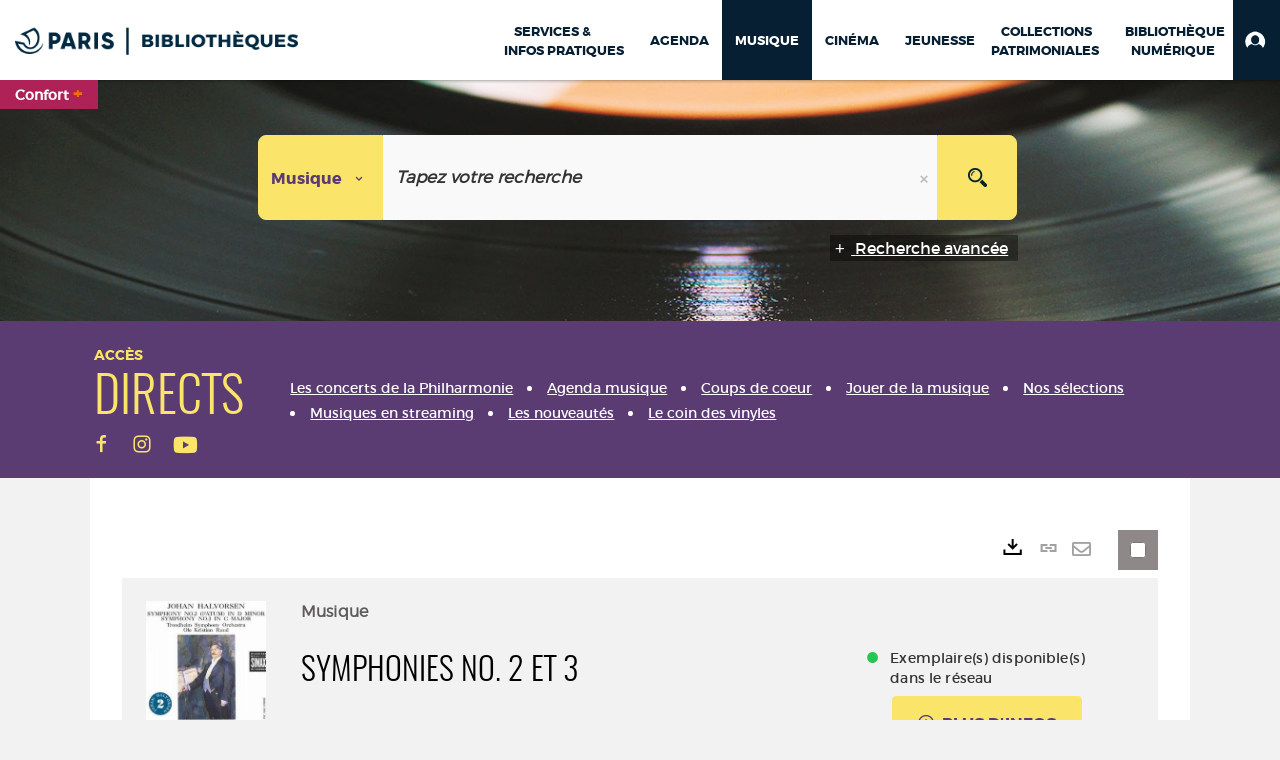

--- FILE ---
content_type: text/html; charset=utf-8
request_url: https://bibliotheques.paris.fr/musique/doc/SYRACUSE/830588
body_size: 368203
content:
<!DOCTYPE html><html lang="fr-FR" dir="ltr" xmlns="http://www.w3.org/1999/xhtml"><head><link rel="shortcut icon" type="image/x-icon" href="/ui/skins/VPCO/images/favicon-std.ico" /><link rel="icon" type="image/x-icon" href="/ui/skins/VPCO/images/favicon-std.ico" /><link rel="apple-touch-icon" href="/ui/skins/VPCO/images/apple-touch-icon.png?v=23.3.9279.7" /><meta http-equiv="content-type" content="text/html; charset=utf-8" /><meta http-equiv="X-UA-Compatible" content="IE=edge" /><meta name="DC.Language" content="fr-FR" /><title>Symphonies no. 2 et 3 - Musique</title><meta name="keywords" content=";" /><meta name="robots" content="index, follow" /><meta name="og:locale" property="og:locale" content="fr_FR" /><meta name="og:type" property="og:type" content="article" /><meta name="og:title" property="og:title" content="Symphonies no. 2 et 3" /><meta name="og:url" property="og:url" content="https://bibliotheques.paris.fr/musique/doc/SYRACUSE/830588/symphonies-no-2-et-3" /><meta name="og:image" property="og:image" content="https://covers.syracuse.cloud/Cover/VPCO/AUDI/w0kcGJZu5OVcbvoB6u579g2/7025560106224/LARGE?fallback=https%3a%2f%2fbibliotheques.paris.fr%2fui%2fskins%2fdefault%2fportal%2ffront%2fimages%2fGeneral%2fDocType%2fAUDI_LARGE.png" /><meta name="twitter:title" content="Symphonies no. 2 et 3" /><meta name="twitter:url" content="https://bibliotheques.paris.fr/musique/doc/SYRACUSE/830588/symphonies-no-2-et-3" /><meta name="twitter:image" content="https://covers.syracuse.cloud/Cover/VPCO/AUDI/w0kcGJZu5OVcbvoB6u579g2/7025560106224/LARGE?fallback=https%3a%2f%2fbibliotheques.paris.fr%2fui%2fskins%2fdefault%2fportal%2ffront%2fimages%2fGeneral%2fDocType%2fAUDI_LARGE.png" /><script>
      master = window.master || { };
      window.addEventListener("DOMContentLoaded", function () {
      master.DOMContentLoaded = true; // readyState n'est pas fiable, notamment readyState "interactive"
      });
      master.onDOMContentLoaded = function (callback) {
      if (master.DOMContentLoaded) {
      callback();
      } else {
      window.addEventListener("DOMContentLoaded", function () {
      callback();
      });
      }
      };
    </script><script>
      master.onDOMContentLoaded(function () {
      master.lazyLoadInstance = new LazyLoad({
      elements_selector: '.lazy',
      callback_loaded: function (el) {
      var event;
      var eventString = 'LazyLoad::Loaded';
      
      try {
      // !IE
      event = new CustomEvent(eventString, {});
      } catch (err) {
      // IE
      event = document.createEvent('CustomEvent');
      event.initCustomEvent(eventString, false, false, {});
      }
      
      el.dispatchEvent(event);
      },
      callback_finish: function () {
      master.lazyLoadFinished = true;
      var event;
      var eventString = 'LazyLoad::Finished';
      
      try {
      // !IE
      event = new CustomEvent(eventString, {});
      } catch (err) {
      // IE
      event = document.createEvent('CustomEvent');
      event.initCustomEvent(eventString, false, false, {});
      }
      
      window.dispatchEvent(event);
      }
      });
      });
    </script><base target="_top" /><meta name="HandheldFriendly" content="True" /><meta name="MobileOptimized" content="320" /><meta name="viewport" content="width=device-width, initial-scale=1, minimum-scale=1, maximum-scale=5, user-scalable=yes" /><!--Syracuse Front Javascript Libraries--><script type="text/javascript">
      
      //<![CDATA[
      
        var CFInstance = 'EXPLOITATION'; //Backward compatibility
        var ErmesManager = window.ErmesManager || {};
        ErmesManager.BasePath = '/musique/';
        ErmesManager.BaseUrl = 'https://bibliotheques.paris.fr/musique/';
        ErmesManager.ErmesJgrowlParams = '{"position": "top-right" , "closer" : false , "closerTemplate" : "&lt;div&gt;Fermer toutes les notifications&lt;/div&gt;"}';
        ErmesManager.WsQueryString = '';
        ErmesManager.ResetPasswordAllowed = 'true';
        ErmesManager.BaseUri = 'https://bibliotheques.paris.fr';
        
      
        ErmesManager.config = {};
        ErmesManager.config.LegacyHoldingMode=false;
        ErmesManager.config.CloudServicesBaseUrl='https://community.syracuse.cloud/EXPLOITATION/';
        ErmesManager.config.HoldingActions={NoteEnabled:false, ProvisionNoteEnabled:false};
        ErmesManager.config.RegistrationRenewalAllowed = false;
        ErmesManager.config.IlsChooseReservationPlaceEnabled = true;
        ErmesManager.config.HeaderDisplayMode = 'compact';
        ErmesManager.config.HeaderFixedMode = true;
        ErmesManager.config.CasAuthenticationEnabled = false;
        ErmesManager.config.CasAuthenticationProvider = '';
        ErmesManager.config.ResetPasswordAllowed = true;
        ErmesManager.config.RegistrationAllowed = true;
        ErmesManager.config.ResetPasswordPage = 'https://bibliotheques.paris.fr/musique/resetpassword.aspx';
        ErmesManager.config.RegistrationPage = 'https://bibliotheques.paris.fr/musique/aide-a-la-premiere-connexion.aspx';
        ErmesManager.config.UsePopupForAuthentication = true;
        ErmesManager.config.AuthenticationAlertsCount = '0';
		    ErmesManager.config.AuthenticationManyAlertsMessage = '(0 alertes)';
		    ErmesManager.config.AuthenticationSingleAlertsMessage = '(1 alerte)';
        ErmesManager.config.RememberMe = true;
        ErmesManager.config.IsFormAuthenticationProvider = true;
        ErmesManager.config.EnableHoldingsAnonymousBookingMessage = 'true' === 'true';
        ErmesManager.config.EnableHoldingPlacesTopLevelFilter = 'false' === 'true';
        ErmesManager.config.EnableHoldingsSubscriptionCollapsed = false;
        ErmesManager.config.EnableHoldingsSubscriptionAlwaysShow = false;
				ErmesManager.config.AuthenticationFormBackgroundImageUrl = '';
        ErmesManager.config.AuthenticationFormIsFirstPosition = 'true' === 'true';
        ErmesManager.config.AuthenticationFormDialogWidth = 650;
        ErmesManager.config.AuthenticationIdentityBindingEnabled = false;
				ErmesManager.config.SearchMode = 'DEFAULT';
        ErmesManager.config.AuthenticationIdentityBindingAllowedModes = [
          
      
        ];
        ErmesManager.config.AuthenticationFormModeButtonWidth = 216;
        
        ErmesManager.config.SearchAssistantPreselectMode = 'true' === 'true';
        ErmesManager.COOKIES_FORM = 'ErmesForms_musique';
        ErmesManager.COOKIES_SEARCH = 'ErmesSearch_musique';
        ErmesManager.isAuthenticate = false;
        ErmesManager.deactivateDetailedView=true;

        ErmesManager.userInfos = {};
        ErmesManager.userInfos.UniqueIdentifier = 'BUILTIN-ANONYMOUS';
        ErmesManager.userInfos.SubscriptionExpirationMessage = '';
        ErmesManager.userInfos.UserAlertsMessages = '';
        ErmesManager.userInfos.PartnerSiteOfIntervention = '';
        ErmesManager.userInfos.HasPseudo = 'false';
        ErmesManager.userInfos.UserNameOrPseudo = 'Utilisateur anonyme';
        
        ErmesManager.rights = {};
        ErmesManager.rights.MemorizeSearch = false;
        ErmesManager.rights.Portal_1005 = false;
        ErmesManager.rights.Portal_1201 = false;
        ErmesManager.rights.Portal_2503 = false;
        ErmesManager.rights.Portal_2504 = false;
        ErmesManager.rights.Portal_3053 = false;

        ErmesManager.labels = {
          Portal_DetailHoldingLabel: 'Exemplaires',
Portal_ResultsReserveDocument: 'Réserver',
Portal_HoldingActionLoanLabel: 'Réserver',
Portal_HoldingActionExpoLabel: 'Ouvrir le calendrier',
Portal_HoldingSite: 'Site',
Portal_HoldingLocalisation: 'Emplacement',
Portal_HoldingSection: 'Section',
Portal_HoldingCote: 'Cote',
Portal_HoldingType: 'Type doc.',
Portal_HoldingStatut: 'Statut',
Portal_HoldingDateBack: 'Date retour',
Portal_HoldingActionsLabel: 'Actions',
Portal_HoldingProvisionLabelDisplay: 'Choisissez votre lieu de mise à disposition',
Portal_ReservationDialogChooseLibraryDefaultSelectionText: '---',
Portal_HoldingsMobileIsAvailableLabel: 'Disponible à {0}',
Portal_HoldingsMobileNotAvailableLabel: 'Retour prévu le {0}',
Portal_HoldingsMobileNotAvailableSiteLabel: 'à {0}',
Portal_ReservationDialogCancelTitle: 'Fermer la modale de réservation',
Portal_ReservationDialogTitle: 'Choisissez la bibliothèque',
Portal_ReservationDialogText: 'Vous souhaitez réserver un exemplaire.',
Portal_ReservationDialogChooseLibrary: 'Choisissez la bibliothèque :',
Portal_ReservationDialogChooseLibraryDefaultSelectionText: '---',
Portal_FormFieldRequiredText: 'Ce champ est obligatoire',
Portal_ReservationDialogValidText: 'Réserver',
Portal_ReservationDialogCancelText: 'Annuler',
Portal_HoldingAddNoteModalTitle: 'Ajout d\'une note de réservation',
Portal_HoldingAddNoteModalPlaceholder: 'Saisissez ici votre note de réservation optionnelle',
Portal_HoldingsStatementView: 'Consulter',
Portal_DetailHoldingsStatementLabel: 'Etats de collection',
Portal_HoldingsStatementSite: 'Site',
Portal_HoldingsStatementLocalisation: 'Emplacement',
Portal_HoldingsStatementSection: 'Section',
Portal_HoldingsStatementCote: 'Cote',
Portal_HoldingsStatementWhenStart: 'Début',
Portal_HoldingsStatementWhenEnd: 'Fin',
Portal_HoldingsStatementGap: 'Lacunes',
Portal_HoldingsStatementRange: 'Etendue',
Portal_HoldingsStatementStartNumber: 'Numéro de début',
Portal_HoldingsStatementEndNumber: 'Numéro de fin',
Portal_HoldingsStatementWhenStartAsText: 'Début',
Portal_HoldingsStatementWhenEndAsText: 'Fin',
Portal_ReservationDialogSelectText: 'Sélectionner',
Portal_ReservationSecondDialogChooseLibrary: 'Choisissez la bibliothèque de retrait',
Portal_ReservationSecondDialogTitle: 'Choisissez la bibliothèque de retrait',
Portal_ReservationSecondDialogValidText: 'Confirmer la réservation',
Portal_ReservationSecondDialogValidTitle: 'Confirmer cette réservation',
Portal_ReservationDialogExcludedLocationText: 'Non réservable',
Portal_ReservationSecondDialogYourLibraryIs: 'Votre localisation de retrait est : {0}',
Portal_MyAccountPreferencesHeaderTitle: 'Mes préférences de recherche',
Portal_MyAccountPreferencesHeaderIntro: 'Vous pouvez configurer les critères s\'appliquant à chacun des contextes de recherche suivants',
Portal_MyAccountPreferencesItemIntroPreselection: 'Vous avez sélectionné :',
Portal_MyAccountPreferencesItemIntroNoPreselection: 'Aucun critère sélectionné.',
Portal_MyAccountPreferencesItemEdit: 'Modifier',
Portal_CasAuthenticationText: 'Accès interne',
Portal_ExternalAuthenticationText: 'Accès externe',
Portal_LogonTitle: 'Connexion',
Portal_DisabledAccountLogonTitle: 'Échec d\'authentification',
Portal_LoginText: 'Identifiant',
Portal_LoginPlaceholderText: 'Numéro de carte',
Portal_PasswordText: 'Mot de passe',
Portal_PasswordPlaceholderText: '‎',
Portal_LogonForgottenPasswordText: 'Mot de passe oublié ?',
Portal_LogonRegisterMessage: 'ou',
Portal_LogonRegisterNowText: 'Aide première connexion',
Portal_ErrorHappened: 'Une erreur est survenue',
Portal_CaptureCurrentSearch: 'Capturer la recherche',
Portal_CaptureSearchName: 'Nom',
Portal_ShareSearchShowMoreOptions: 'Plus de critères',
Portal_ShareSearchHideMoreOptions: 'Cacher les critères',
Portal_AdvancedCaptureSearchTitle: 'Partager la recherche',
Portal_CaptureSearchModifyTitle: 'Modification des arguments',
Portal_CaptureSearcResultTitle: 'Aperçu',
Portal_CancelText: 'Annuler',
Portal_ShareSearchPermalinkCopy: 'Copier l\'URL dans le presse-papier',
Portal_ShareSearchPermalinkPreview: 'Aperçu de la recherche - Nouvelle fenêtre',
Portal_CaptureSearchCopyJson: 'Copier la capture dans le presse-papier',
Portal_ShareSearchPermalinkModalLabel: 'Donner un nom à la recherche puis cliquer sur "Copier l\'URL dans le presse-papier" pour récupérer l\'URL de votre recherche',
Portal_CaptureClipboardCopyDone: 'La capture a été copiée dans votre presse-papier',
Portal_UrlClipboardCopyDone: 'Le lien a été copié dans votre presse-papier',
Portal_CaptureSearchCancelTitle: 'Annuler cette capture de recherche',
Portal_CaptureNotice: 'Capturer la notice',
Portal_ShareSearchCancelTitle: 'Annuler ce partage de recherche',
Portal_SearchPreferencesModalTitle: 'Mémoriser des critères de recherche',
Portal_SearchPreferencesIntroText: 'Les critères choisis seront appliqués lors de chaque recherche "{0}".',
Portal_PreselectFacetsCancelTitle: 'fermer',
Portal_PreselectFacetsInfoNoPreferenceNoPreselection: 'Vous n’avez pas encore mémorisé de critères dans votre compte.',
Portal_MyAccountPreferencesItemSearch: 'Rechercher',
Portal_CloseModalTitle: 'Fermer cette fenêtre',
Portal_AnonymousHoldingInfo: 'Pour réserver un exemplaire, il est nécessaire d\'être authentifié. Les réservations dépendent de votre abonnement en cours.',
Portal_HoldingInSubscription: 'Dans mon abonnement ({0})',
Portal_HoldingNotInSubscription: 'Hors abonnement ({0})',
Portal_HoldingBookingTooltipCantRenew: 'Réservation impossible',
Portal_PersoAuthentificationMyAccountLink: 'Mon Compte',
Portal_RememberMeText: 'Rester connecté',
Portal_HoldingActionProvisonRequestLabel: 'Demander la consultation',
Portal_HoldingProvisionTooltipDescription: 'Effectuez une demande de mise à disposition sur cet exemplaire',
Portal_ProvisionDialogCancelTitle: 'Annuler la demande de consultation',
Portal_ProvisionDialogTitle: 'Demande de consultation sur place',
Portal_ProvisionDialogValidText: 'Confirmer la demande',
Portal_ProvisionDialogCancelText: 'Annuler',
Portal_ProvisionDialogContentHeaderText: '&lt;div class="alert alert-info" role="alert"&gt;\n &lt;span class="glyphicon glyphicon-info-sign" aria-hidden="true"&gt;&lt;/span&gt;\n &lt;span class="sr-only"&gt;&lt;/span&gt;\n &lt;span class="provision-body-header-description"&gt;Ce document sera mis à votre disposition pour consultation sur place, aux &lt;span class="provision-body-header-library"&gt; horaires d\'ouverture de la {0}&lt;/span&gt;&lt;/span&gt;&lt;p&gt;\n&lt;/p&gt;&lt;/div&gt;',
Portal_ProvisionDialogContentFooterText: 'Confirmez-vous la demande de consultation de &lt;b&gt;« {0} »&lt;/b&gt; ?',
Portal_DownloadText: 'Télécharger',
Portal_SearchFormFieldOrIndicator: '- ou -',
Portal_SearchFormSelectFieldNoResult: 'Aucun résultat pour "{0}"',
Portal_SearchFormSelectFieldStartTyping: 'Commencez à taper pour rechercher',
Portal_SearchFormThesaurusFieldLoadingText: 'Chargement...',
Portal_SearchFormThesaurusFieldNoResultsText: 'Aucun résultat',
Portal_SearchFormSelectFieldAddNewEntry: 'Si la valeur n\'est pas dans la liste, cliquez ici pour l\'ajouter',
Portal_SearchFormFieldValidationErrorMessage: 'Ce champ est obligatoire',
Portal_SearchFormFieldRequiredSelectionErrorMessage: 'Veuillez sélectionner une valeur ou la créer',
Portal_FormAdvanceSearchTitle: 'Valider votre recherche',
Portal_FormSearchLabel: 'Rechercher',
Portal_FormAdvanceClearTitle: 'Effacer vos saisies du formulaire de recherche',
Portal_FormClearLabel: 'Effacer',
Portal_SearchFormResetField: 'Supprimer la valeur',
Portal_ErmesSearchBoxHint: 'Tapez votre recherche',
Portal_SearchFormHeadingTitle: 'Recherche avancée',
Portal_SearchFormAddHiddenFieldTitle: 'Ajouter un critère au formulaire de recherche avancée',
Portal_SearchFormAddHiddenFieldLabel: 'Ajouter un critère',
Portal_SearchFormAddHiddenFieldModalDescription: 'Le critère sera ajouté au formulaire de recherche',
Portal_SearchFormFieldDateRangeToLabel: 'au',
Portal_SearchFormAddHiddenFieldModalTitle: 'Choisissez un critère de recherche',
Portal_ErmesSearchTitle: 'Recherche',
Portal_BtnSearchFieldClear: 'Effacer le champ de recherche',
Portal_BtnSearchFieldSubmit: 'Lancer la recherche sur le périmètre {0}',
Portal_AdvancedSearchFormLabel: 'Recherche avancée sur le périmètre {0}',
Portal_LogonConnectWithAnotherIdentity: 'ou',
Portal_LogonButtonText: 'Je me connecte',
Portal_LogonButtonShowForm: 'Formulaire',
BackText: 'Retour',
Portal_LogonFilterMode: 'Filtrer',
Portal_LogonInformationText: 'Pour vous connecter',
Portal_NewItemFlagDefaultLabel: 'Nouveauté',
Portal_SerialDialogCancelTitle: 'Fermer la modale des fascicules',
Portal_SerialDialogClose: 'Fermer',
Portal_HoldingSerialNumber: 'Numéro/Date de parution',
Portal_SerialDialogTitle: 'Detail des numéros de fascicule {0}',
Portal_HoldingSerialLocalisation: 'Localisation',
Portal_HoldingSerialSection: 'Section',
Portal_HoldingSerialCallNumber: 'Côte',
Portal_HoldingSerialStatus: 'Statut',
Portal_HoldingSerialEx: 'Exemplaire',
Portal_SerialColumnDisplayTitle: 'Voir les fascicules',
Portal_SerialColumnButton: 'Voir',
Portal_SerialColumnButtonLoading: 'Récupération en cours...',
Portal_HoldingNothingInSubscription: 'Il n\'y a aucun exemplaire disponible pour le moment.',
Portal_HoldingConsultOnline: 'Consulter en ligne',
Portal_HoldingBookingTooltipCantConsult: 'Consultation impossible',
Portal_HoldingBookingTooltipCantConsultDescription: 'Cet ouvrage est déjà en cours de consultation, veuillez réessayer ultérieurement',
Portal_DetailHoldingsMapControlHomeTooltip: 'Afficher tous les exemplaires',
Portal_DetailHoldingsMapControlLocationTooltip: 'Afficher ma position actuelle',
Portal_DetailHoldingsMapControlLocationDeniedTooltip: 'Vote position actuelle n\'est pas disponible',
Portal_DetailHoldingsMapCurrentLocationMarkerTooltip: 'Votre position actuelle',
Portal_DetailHoldingsMapOffMapHoldingsLabel: 'Exemplaires hors carte',
Portal_DetailHoldingsMapLibraryMoreDetails: 'Plus d\'informations...',
Portal_BiblioMapsLinkLabel: 'BiblioMaps',
Portal_BiblioMapsHeaderColumnLabel: 'BiblioMaps',
TermSynonymLabel: '{0} (employé pour {1})',
TermNeighborLabel: '{0} (associé à {1})',
TermRedirectionLabel: '{0} (nouveau terme pour {1})',
TermRedirectionSourceLabel: '{0} (ancien terme pour {1})',
Portal_ReservationDialogSingleHoldingPlaceText: 'L\'exemplaire sera mis à disposition à la bibliothèque :',
Portal_ReservationDialogSingleHoldingPlacetitle: 'Confirmez la réservation',
Portal_DetailSessionLabel: 'Sessions',
Portal_HoldingActionSessionLabel: 'S\'inscrire',
Portal_AnonymousCalendarSessionInfo: 'Pour s\'inscrire à une session, il est nécessaire d\'être authentifié.',
Portal_BasketRenamePromptTitle: 'Renommer le dossier',
EndDateText: 'Date de fin',
StartDateText: 'Date de début',
Portal_DetailPanelTitleCalendarSessions: 'S\'inscrire à',
Portal_TypeaheadNoResultStatus: 'Aucune proposition',
Portal_TypeaheadResultsStatus: '{0} propositions disponibles',
Portal_SearchFormAddFieldTitle: 'Ajouter une restriction "{0}"',
Portal_HoldingSerialUtilisation: 'Utilisation',
Portal_SearchFormRemoveFieldTitle: 'Supprimer la restriction "{0}"'
        };

        ErmesManager.labels.Portal_AuthenticationFormModeButtonSeparatorText = '';
        ErmesManager.labels.Portal_Authentication_FormHtmlContent = '';
        ErmesManager.labels.HoldingAddNoteModalPlaceholder = 'Saisissez ici votre note de réservation optionnelle';
        ErmesManager.labels.HoldingAddNoteModalTitle = 'Ajout d\'une note de réservation';
        ErmesManager.labels.CloseText = 'Fermer';
        ErmesManager.labels.ReportThumbnailWrongUrl = 'La ressource Portal|ReportThumbnailWrongUrl n\'est pas définie.';
        ErmesManager.labels.ReportThumbnailModalTitle = 'Confirmation';
        ErmesManager.labels.ReportThumbnailModalBody = 'Confirmez-vous le signalement de cette vignette ?&lt;br/&gt;&lt;div style="text-align:center;margin:5px"&gt;&lt;img src="{0}"/&gt;&lt;/div&gt;';
        ErmesManager.labels.ErmesHeaderAccountWip = 'Récupération de votre compte en cours...';
        ErmesManager.labels.ErrorHappened = 'Une erreur est survenue';
        ErmesManager.labels.UnexpectedServerResponse = 'Format de réponse inattendu';
        ErmesManager.labels.GrowlErrorTitle = 'Erreur';
        ErmesManager.labels.TooltipLoading = 'Chargement en cours...';
        ErmesManager.labels.CaptureSearchChooseRendering = 'Affichage';
        ErmesManager.labels.CaptureSearchChooseNumber = 'Nombre de notices à afficher';
        ErmesManager.labels.CaptureSearchTitle = 'Capturer la recherche';
        ErmesManager.labels.CommentModalValid = 'Valider';
        ErmesManager.labels.CommentModalCancel = 'Annuler';
        ErmesManager.labels.CommentWasSuccessfullyDeleted = 'Le commentaire a bien été supprimé';
        ErmesManager.labels.NoteWasSuccessfullyDeleted = 'La note a bien été supprimée';
        ErmesManager.labels.SelectionModalClose = 'Fermer';
        ErmesManager.labels.ConfirmBoxConfirm = 'Confirmer';
        ErmesManager.labels.ConfirmBoxCancel = 'Annuler';
        ErmesManager.labels.PublicSearchFormValid = 'Valider';
        ErmesManager.labels.PublicSearchFormCancel = 'Annuler';
        ErmesManager.labels.PrivateSearchFormValid = 'Valider';
        ErmesManager.labels.PrivateSearchFormCancel = 'Annuler';
        ErmesManager.labels.ExpositionResaFormValid = 'Transmettre la demande';
        ErmesManager.labels.ExpositionResaFormClose = 'Fermer';
        ErmesManager.labels.EnrichissementsLoading = 'Chargement en cours, veuillez patienter';
        ErmesManager.labels.BasketPageTitle = 'Bibliothèques de la Ville de Paris - Mon panier';
        ErmesManager.labels.SelectionPageTitle = 'Sélection courante';
        ErmesManager.labels.ErmesSearchPageTitle = '{0} - Recherche';
        ErmesManager.labels.ErmesSearchLoadingPageTitle = 'Chargement';
        ErmesManager.labels.ErmesSearchDetailPageTitle = '{0}';
        ErmesManager.labels.TagPageTitle = 'Tag';
        ErmesManager.labels.HoldingHelpHoldingMultiple = 'Cochez les exemplaires qui vous intéressent. Le premier exemplaire disponible parmi votre sélection sera réservé';
        ErmesManager.labels.HoldingHelpHoldingPlace = 'Choisissez votre lieu de mise à disposition';
        ErmesManager.labels.CaptureSearchStandardRendering = 'Miniatures';
        ErmesManager.labels.CaptureSearchShortRendering = 'Court';
        ErmesManager.labels.CaptureSearchScrollingRendering = 'Chemin de fer';
        ErmesManager.labels.ErmesFormTitle = 'Recherche avancée';
        ErmesManager.labels.CalendarEventTitleSingular = 'événement';
        ErmesManager.labels.CalendarEventTitlePlural = 'événements';
        ErmesManager.labels.ValidateEventSubscription = 'Confirmer l\'inscription';
        ErmesManager.labels.CancelText = 'Annuler';
        ErmesManager.labels.BackText = 'Retour';
        ErmesManager.labels.AgendaCalendarHelpTooltip = 'Sélectionnez une plage de dates pour affiner votre recherche';
        ErmesManager.labels.ExportLinkFold = 'Exporter, masqué';
        ErmesManager.labels.ExportLinkUnFold = 'Exporter, affiché';
        ErmesManager.labels.AddNewTagNotice = 'Ajouter ce nouveau tag';
        ErmesManager.labels.AddNewTagName = 'Nom du nouveau tag à ajouter sur';
        ErmesManager.labels.ErrorAuthenticateInput = 'à vérifier';
        ErmesManager.labels.PasswordLostAuthenticate = 'Mot de passe oublié';
        ErmesManager.labels.ErrorAuthenticatePage = 'Erreur lors de l\'identification';
        ErmesManager.labels.SurveyMessageConfirmVote = 'Merci d\'avoir voté';
        ErmesManager.labels.SurveyVotedAlready = 'Vous avez déjà voté';
        ErmesManager.labels.RoyalSliderStatePause = 'Mettre le carrousel en lecture.';
        ErmesManager.labels.RoyalSliderStatePlay = 'Mettre le carrousel en pause.';
        ErmesManager.labels.SearchQueryAllDocument = 'Tous les documents';
        ErmesManager.labels.DefaultDropdownItemSelectedFormat = '{0}, sélectionné';
        ErmesManager.labels.JGrowlCloserMessage = 'Fermer tous les messages';
        ErmesManager.labels.RoyalSliderLabels_ArrowRight = 'Contenu suivant';
        ErmesManager.labels.RoyalSliderLabels_ArrowLeft = 'Contenu précédent';
        ErmesManager.labels.RoyalSliderLabels_FullScreen = 'Passer le slider en plein écran';
        ErmesManager.labels.RoyalSliderLabels_PlayVideo = 'Lancer la vidéo';
        ErmesManager.labels.RoyalSliderLabels_NavSelected = ', sélectionné';
        ErmesManager.labels.FacetCollectionDisplayed = ', affiché';
        ErmesManager.labels.FacetCollectionCollapsed = ', masqué';
        ErmesManager.labels.ErrorModalFieldRequiredAccessibility = 'Vous avez omis ce champ obligatoire.';
        ErmesManager.labels.RoyalSliderBulletContentNotSelected = 'Afficher le contenu {0}';
        ErmesManager.labels.RoyalSliderBulletContentSelected = 'Contenu {0} - affiché';
        ErmesManager.labels.RssFeedLinkTitle = 'Obtenir le flux RSS, nouvelle fenêtre';
        ErmesManager.labels.CnilBannerContent = 'En poursuivant votre navigation sur ce site, vous acceptez l’utilisation de cookies par nos services ainsi que des services tiers de mesure d\'audience.&lt;br/&gt;&lt;a href="/musique/charte-cookies.aspx"&gt;Pour en savoir plus et paramétrer les cookies...&lt;/a&gt;';
        ErmesManager.labels.SuggestionSearch = 'Recherche par suggestion';
        ErmesManager.labels.SdiMemorySearchSubscribeNewsLettersSuccess = 'Vous êtes maintenant abonné à cette lettre d’information';
        ErmesManager.labels.SdiMemorySearchSubscribeSuccess = 'Vous êtes maintenant abonné à cette recherche';
        ErmesManager.labels.DetailHoldingsVerify = 'Vérification des exemplaires disponibles ...';
        ErmesManager.labels.RenewLoanSuccess = 'Prolongation réussie.';
        ErmesManager.labels.RenewLoanErrorNotSpecified = 'Erreur non spécifiée.';
        ErmesManager.labels.CancelReservationSuccess = 'Annulation réussie.';
        ErmesManager.labels.CancelReservationErrorNotSpecified = 'Erreur non spécifiée.';
        ErmesManager.labels.ContributionFormSending = 'Envoi en cours...';
        ErmesManager.labels.ContributionFormSuccess = 'Votre contribution a bien été prise en compte.';
        ErmesManager.labels.GetErrorHolding = 'Erreur lors de la récuperation de l\'exemplaire';
        ErmesManager.labels.GetNotAvaibleHolding = 'Indisponible';
        ErmesManager.labels.ConfirmDialogBasketTitle = 'Vider tout le panier';
        ErmesManager.labels.ConfirmDialogBasketFolderTitle = 'Supprimer le dossier "{0}"';
        ErmesManager.labels.ConfirmDialogBasketText = 'Confirmez-vous la suppression de tous les documents de votre panier ? Cette action sera irréversible.';
        ErmesManager.labels.ConfirmDialogBasketTextByFilter = 'Confirmez-vous la suppression du dossier "{0}" ?';
        ErmesManager.labels.PnbConfirmBoxTitle = 'La ressource Portal|PnbConfirmBoxTitle n\'est pas définie.';
        ErmesManager.labels.PnbConfirmBoxMessage = 'La ressource Portal|PnbConfirmBoxMessage n\'est pas définie.';
        ErmesManager.labels.searchLabelDefault = 'Recherche du document';
        ErmesManager.labels.RecongnitionLabelInput = 'Reconnaissance vocal...';
        ErmesManager.labels.StartSearch = 'Lancer la recherche sur le périmètre {0}';
        ErmesManager.labels.SearchFormLabel = 'Recherche sur le périmètre {0}';
        ErmesManager.labels.MyAccountAddToBasketNothingSelected = 'Veuillez sélectionner au moins un document.';
        ErmesManager.labels.Portal_CancelReservationNoReservationSelected = 'Veuillez sélectionner au moins un document.';
        ErmesManager.labels.Portal_CancelReservationConfirmTitle = 'Confirmer cette annulation';
        ErmesManager.labels.Portal_CancelReservationCancelTitle = 'Annuler cette annulation';
        ErmesManager.labels.Portal_PreselectFacetsInfoNoPreference = 'Mémoriser les critères dans votre compte.';
        ErmesManager.labels.Portal_PreselectFacetsInfoPreferenceEqualsPreselection = 'Les critères sont mémorisés dans votre compte.';
        ErmesManager.labels.Portal_PreselectFacetsInfoPreferenceIsNotPreselection = 'Les critères diffèrent de ceux mémorisés dans votre compte.';
        ErmesManager.labels.Portal_PreselectFacetsInfoPreferenceRestoreSuccess = 'Les critères ont été restaurés.';
        ErmesManager.labels.Portal_PreselectFacetsInfoPreferenceSaveSuccess = 'Les critères ont été mémorisés.';
        ErmesManager.labels.Portal_PreselectFacetsInfoPreferenceSaveTooltip = 'Mémoriser les critères de recherche dans votre compte.';
        ErmesManager.labels.Portal_PreselectFacetsInfoPreferenceValidateTooltip = 'Confirmer les critères sélectionnés.';
        ErmesManager.labels.Portal_PreselectFacetsInfoPreferenceRestoreTooltip = 'Restaurer les critères de recherche mémorisés dans votre compte.';
        ErmesManager.labels.Portal_PreselectFacetsResetButton = 'Tout effacer';
        ErmesManager.labels.Portal_PreselectFacetsValidateButton = 'Confirmer';
        ErmesManager.labels.Portal_PreselectFacetsSaveButton = 'Mémoriser';
        ErmesManager.labels.Portal_PreselectFacetsCancelButton = 'Annuler';
        ErmesManager.labels.Portal_PreselectFacetsModalTitle = 'Pré-sélectionner des critères de recherche';
        ErmesManager.labels.Portal_PreselectFacetsIntroText = 'Les critères choisis seront appliqués le temps de la session à chaque recherche "{0}". Pour mémoriser les critères au-delà de la session veuillez-vous connecter à votre compte';
        ErmesManager.labels.Portal_PreselectFacetsSelectedInfo = 'Vous avez sélectionné :';
        ErmesManager.labels.Portal_PreselectFacetsSelectedInfoEmpty = 'Aucun critère sélectionné.';
        ErmesManager.labels.Portal_PreselectFacetsRestoreButton = 'Restaurer';
        ErmesManager.labels.Portal_FacetCollectionCollapsed = ', masqué';
        ErmesManager.labels.Portal_FacetCollectionDisplayed = ', affiché';
        ErmesManager.labels.Portal_SearchHistoryTableDateHeader = 'Quand';
        ErmesManager.labels.Portal_SearchHistoryTableScenarioHeader = 'Où';
        ErmesManager.labels.Portal_SearchHistoryTableSearchHeader = 'Recherche';
        ErmesManager.labels.Portal_SearchHistoryTableFiltersHeader = 'Filtres';
        ErmesManager.labels.Portal_SearchHistoryTableCountHeader = 'Résultats';
        ErmesManager.labels.Portal_SearchHistoryTableActionHeader = 'Actions';
        ErmesManager.labels.Portal_SearchHistoryModalTitle = 'Historique de vos recherches';
        ErmesManager.labels.Portal_SearchHistoryCancelButton = 'Fermer';
        ErmesManager.labels.Portal_SearchHistoryItemSearchAction = 'Lancer la recherche';
        ErmesManager.labels.Portal_SearchHistoryItemMemorizeAction = 'Mémoriser dans son compte';
        ErmesManager.labels.Portal_SearchHistoryItemRemoveAction = 'Supprimer';
        ErmesManager.labels.Portal_RawRecordClipboardCopyButton = 'Copier ce document dans le presse-papier';
        ErmesManager.labels.Portal_RawRecordClipboardCopyDone = 'Le document a été copié dans votre presse-papier';
        ErmesManager.labels.Portal_RawRecordPopupTitle = 'Document xml natif';
        ErmesManager.labels.Portal_ExpositionResaWindowLabel = 'Faire une demande de réservation d\'outil d\'animation';
        ErmesManager.labels.Portal_ExpositionResaWindowCloseTitle = 'Fermer la fenêtre de demande de réservation d\'outil d\'animation';
        ErmesManager.labels.Portal_ExpositionResaBookingTypeHolding = 'Réservation';
        ErmesManager.labels.Portal_ExpositionResaBookingTypeHoldingRequest = 'Demande de réservation';
        ErmesManager.labels.Portal_ExpositionResaBookingTypeLoan = 'Prêt';
        ErmesManager.labels.Portal_CancelText = 'Annuler';
        ErmesManager.labels.Portal_BackText = 'Retour';
        ErmesManager.labels.Portal_ExpositionResaFormValid = 'Transmettre la demande';
        ErmesManager.labels.Portal_ExpositionResaFetchBookings = 'Vérification des réservations concernant cet outil d\'animation';
        ErmesManager.labels.Portal_ExpositionResaNewRange = 'Votre choix de dates';
        ErmesManager.labels.Portal_AgendaDatepickerFromDate = 'Du';
        ErmesManager.labels.Portal_AgendaDatepickerToDatee = 'Au';
        ErmesManager.labels.Portal_SubscriptionExpirationWarningDescription = '';
        ErmesManager.labels.Portal_SubscriptionExpirationWarningTitle = 'Informations à propos de votre abonnement';
        ErmesManager.labels.Portal_AccountWarningTitle = 'Informations à propos de votre compte';
        ErmesManager.labels.Portal_AuthenticationAlertRenewRegistrationBtnText = 'Cliquer ici pour accéder à mon profil';
        ErmesManager.labels.Portal_AuthenticationAlertVirtualPurseBtnText = 'Cliquer ici pour accéder à mon porte-monnaie';      
        ErmesManager.labels.Portal_ShowExpirationWarningCancelTitle = 'Fermer cette alerte';
        ErmesManager.labels.Portal_ProvisionDialogCancelTitle = 'Annuler la demande de consultation';
        ErmesManager.labels.Portal_ProvisionDialogTitle = 'Demande de consultation sur place';
        ErmesManager.labels.Portal_ProvisionDialogValidText = 'Confirmer la demande';
        ErmesManager.labels.Portal_ProvisionDialogCancelText = 'Annuler';
        ErmesManager.labels.Portal_ProvisionDialogContentHeaderText = '&lt;div class="alert alert-info" role="alert"&gt;\n &lt;span class="glyphicon glyphicon-info-sign" aria-hidden="true"&gt;&lt;/span&gt;\n &lt;span class="sr-only"&gt;&lt;/span&gt;\n &lt;span class="provision-body-header-description"&gt;Ce document sera mis à votre disposition pour consultation sur place, aux &lt;span class="provision-body-header-library"&gt; horaires d\'ouverture de la {0}&lt;/span&gt;&lt;/span&gt;&lt;p&gt;\n&lt;/p&gt;&lt;/div&gt;';
        ErmesManager.labels.Portal_ProvisionDialogContentFooterText = 'Confirmez-vous la demande de consultation de &lt;b&gt;« {0} »&lt;/b&gt; ?';
        ErmesManager.labels.Portal_ExpositionBookingCalendarLabel = 'Calendrier de réservation';
        ErmesManager.labels.Portal_ExpositionBookingHelpUserLigde = 'Veuillez choisir une date de début et de fin de réservation sur le calendrier ci-dessous.';
        ErmesManager.labels.Portal_ExpositionBookingTransportModeLabel = 'Mode de transport';
        ErmesManager.labels.Portal_ExpositionBookingGoTransportModeLabel = 'Aller';
        ErmesManager.labels.Portal_ExpositionBookingReturnTransportModeLabel = 'Retour';
        ErmesManager.labels.Portal_ExpositionBookingSummupLabel = 'Demande de réservation pour la période du';
        ErmesManager.labels.Portal_ExpositionBookingSummupSeparatorLabel = 'au';
        ErmesManager.labels.Portal_HoldingsInformationMessage = '';
        ErmesManager.labels.Portal_ILSClientReservation = 'Réservation';
		    ErmesManager.labels.Portal_ReservationMapSiteChoice = 'Choisissez la bibliothèque auprès de laquelle vous souhaitez réserver le document';
		    ErmesManager.labels.Portal_DetailHoldingsMapLabel = 'Localisation des exemplaires';
		    ErmesManager.labels.Portal_DetailHoldingsMapCountLabel = '{0} exemplaires';
		    ErmesManager.labels.Portal_DetailHoldingsMapCountLabelSingular = '1 exemplaire';
		    ErmesManager.labels.Portal_DetailHoldingsMapNoHondlingOnMap = 'Aucun exemplaire dans cette zone géographique...';
        ErmesManager.labels.Portal_PreselectFacetsModifyLinkLabel = 'Modifier les critères pré-sélectionnés';
        ErmesManager.labels.Portal_SearchAssistantButtonLabel = 'Recherche assistée';
        
      
      //]]></script><script>
      
      window.ErmesManager = window.ErmesManager || {};
      
    </script><script type="text/javascript" src="/ui/plug-in/portal/portal-front-all.js?v=23.3.9279.7" defer="defer"> </script><script type="text/javascript" src="/ui/plug-in/syracuse-dist/js/ComponentFactory.js?v=23.3.9279.7" defer="defer"> </script><link rel="stylesheet" type="text/css" href="/ui/skins/default/portal/front/portal-front-all.css?v=23.3.9279.7" /><script type="text/javascript" src="/dropzone-locale-fr-FR.ashx?v=23.3.9279.7" defer="defer"> </script><script type="text/javascript" src="/ui/plug-in/dayjs/locale/fr.js?v=23.3.9279.7" defer="defer"> </script><script type="text/javascript">
      
        window.addEventListener("DOMContentLoaded", function () {
          dayjs.extend(window.dayjs_plugin_customParseFormat);
          dayjs.extend(window.dayjs_plugin_localizedFormat);
          dayjs.locale('fr'); 
        });
      
    </script><!--XmlForms JavaScript libraries--><script type="text/javascript">
        window.addEventListener("DOMContentLoaded", function () {
      
      
        formManager.debug = false;
        formManager.inputKey = '';
        formManager.savingText = 'Enregistrement en cours...';
        formManager.loadingText = 'Chargement en cours...';
        formManager.invalidText = 'Ce champ est invalide';
        formManager.requiredText = 'Ce champ est obligatoire';
        formManager.lengthText = 'La longueur de ce champ doit être de {0} caractère(s)';
        formManager.minLengthText = 'La longueur minimum de ce champ est de {0} caractère(s)';
        formManager.maxLengthText = 'La longueur maximum de ce champ est de {0} caractère(s)';
        formManager.minValueText = 'La valeur minimum de ce champ doit être de {0}';
        formManager.maxValueText = 'La valeur maximum de ce champ doit être de {0}';
        formManager.passwordText = 'Les mots de passe sont différents';
        formManager.invalidDateText = 'La ressource FormFieldDateInvalidText n\'est pas définie.';
        formManager.requiredCheckboxText = 'Veuillez cocher cette case si vous souhaitez continuer';
        formManager.requiredCheckboxGroupText = 'Veuillez cocher au moins l\'une de ces cases';
        formManager.requiredRadioGroupText = 'Veuillez sélectionner l\'une de ces options';
        formManager.downloadText = 'Télécharger';
        formManager.addressAddManually = 'Si votre adresse n\'est pas dans la liste, cliquez ici pour l\'ajouter';
        formManager.addressNoResult = 'Aucune adresse correspondante';
        formManager.addressPending = 'Chargement en cours';
      
      
        });
      </script><script defer="defer" type="text/javascript" src="/ui/plug-in/syracuse-dist/js/PasswordReveal.js?v=23.3.9279.7"> </script><!--Syracuse OpenSeadragon Library--><script type="text/javascript" src="/ui/plug-in/common/openseadragon/openseadragon.min.js?v=23.3.9279.7"> </script><script type="text/javascript" src="/ui/plug-in/common/openseadragon/openseadragon-filtering.js?v=23.3.9279.7"> </script><script type="text/javascript" src="/ui/plug-in/common/openseadragon/openseadragon-init.js?v=23.3.9279.7"> </script><script type="text/javascript" src="/ui/plug-in/common/openseadragon/locale/openseadragon-lang-fr.js?v=23.3.9279.7"> </script><link rel="preload" href="/ui/skins/default/fonts/glyphicons.woff?v=23.3.9279.7" as="font" type="font/woff" crossorigin="anonymous" /><link rel="stylesheet" type="text/css" href="/ui/skins/default/base.css?v=23.3.9279.7" /><link rel="stylesheet" type="text/css" href="/ui/skins/default/master.css?v=23.3.9279.7" /><link rel="stylesheet" type="text/css" href="/ui/skins/default/common/base.css?v=23.3.9279.7" /><link rel="stylesheet" type="text/css" href="/ui/skins/default/portal/front/base-min.css?v=23.3.9279.7" /><link rel="stylesheet" type="text/css" href="/ui/skins/VPCO/projet.css?v=23.3.9279.7" /><link rel="stylesheet" type="text/css" href="/ui/skins/VPCO/../musique/theme_musique.css?v=23.3.9279.7" /><link rel="stylesheet" href="/ui/plug-in/integration/Swiper-mobile/css/swiper.min.css" /><link href="/ui/plug-in/integration/select2/css/select2.min.css" rel="stylesheet" /><link rel="preload" href="/ui/plug-in/bootstrap/resources/fonts/glyphicons-halflings-regular.woff?v=23.3.9279.7" as="font" type="font/woff" crossorigin="anonymous" /><link rel="preload" href="/ui/skins/standard/portal/front/ressources/font/ermes-font-update.woff2?v=23.3.9279.7" as="font" type="font/woff2" crossorigin="anonymous" /><link rel="canonical" href="https://bibliotheques.paris.fr/musique/doc/SYRACUSE/830588/symphonies-no-2-et-3?_lg=fr-FR" /><link rel="search" type="application/opensearchdescription+xml" title="Syracuse OpenSearch" href="/OpenSearchDescription.xml" /></head><body dir="ltr" class=" cf-rtm ">
  
  
  
  
  
  
  
  
  
  
  
  
  <script type="text/javascript" src="/ui/plug-in/integration/Swiper-mobile/js/swiper.min.js" defer="defer"> </script>
  <script type="text/javascript" src="/ui/plug-in/integration/select2/js/select2.full.js" defer="defer"> </script>
  
  <script type="text/javascript" src="/ui/plug-in/integration/Selection-RenderType/flip.js" defer="defer"> </script>
  <script type="text/javascript" src="/ui/plug-in/integration/iguana.js" defer="defer"> </script>
  <script type="text/javascript" src="/ui/plug-in/integration/confortplus/js/toolbar.js" defer="defer"> </script>
  
  
  
  
  
  <script type="text/javascript">
              /*<![CDATA[*/
              
        master = window.master || { };
        master.debug = false;
        master.rtl = false;
        master.skin = 'VPCO';
        master.skinsRootPath = '/ui/skins/';
        master.pluginsRootPath = '/ui/plug-in/';
        master.theme = 'musique';
        master.navigationExperience = 'Modern';
        master.useForFront = true;
        master.designMode = '';
        master.canEditResourceKey = false;
        master.applicationName = '';
        master.applicationAlias = '';
        master.scopeId = 19;
        master.scopeName = 'musique';
        master.scopeType = null;
        master.scopeTypeName = '';
        master.scopeTypeLabel = '';
        master.scopeDescription = 'Musique';
        master.scopeAlias = 'musique';
        master.scopeChildCount = 0;
        master.pageTitle = 'Symphonies no. 2 et 3';
        master.pageTitleFormat = '{0} - {1}';
        master.globalTitle = 'Musique';
        master.pageFullName = 'Archimed.SearchServices.Web.UI.Ermes.Front.DetailStatic';
        master.currentCulture = 'fr-FR';
        master.currentCultureId = 1036;
        master.currentParentCultureId = 12;
        master.changeCultureAllowed = false;
        master.isPopup = false;
        master.instanceName = 'EXPLOITATION';
        master.userDisplayName = 'Utilisateur anonyme';
        master.isSuperAdministrator = false;        
        master.instanceUrl = 'https://bibliotheques.paris.fr/';
        master.instanceBackOfficeBaseUrl = 'https://bibliotheques.paris.fr/pro/';
        master.instanceFrontOfficeBaseUrl = 'https://bibliotheques.paris.fr/';
        master.instanceBasePath = '/';
        master.instanceBackOfficeBasePath = '/pro/';
        master.instanceFrontOfficeBasePath = '/';
        master.instanceWebDirectory = '/';
        master.isBackOffice = false;
        master.backOfficeWebDirectory = 'pro';
        master.baseUrl = 'https://bibliotheques.paris.fr/pro/musique/';
        master.backOfficeBasePath = '/pro/musique/';
        master.frontOfficeBasePath = '/musique/';
        master.backOfficeBaseUrl = 'https://bibliotheques.paris.fr/pro/musique/';
        master.frontOfficeBaseUrl = 'https://bibliotheques.paris.fr/musique/';
        master.basePath = '/musique/';
        master.homeUrl = 'https://bibliotheques.paris.fr/pro/musique/';
        master.homePath = '/pro/musique/';
        master.disconnectLabel = 'Se déconnecter';
        master.authenticateLabel = 'Se connecter';
        master.loadMask = false;
        master.isAdministrator = false;
        master.isAnonymous = true;
        master.isEmptyScopeMember = false;
        master.globalSiteText = 'Tout le réseau';
        master.currentSiteName = 'musique';
        master.currentSiteDescription = 'Musique';
        master.changeSiteAllowed = true;
        master.changeSiteLabel = 'Mon entité d\'intervention';
        master.getScopesErrorMessage = 'Une erreur est survenue lors de la récupération des entités';
        master.enterFullscreenText = 'Passer en mode plein écran';
        master.exitFullscreenText = 'Quitter le mode plein écran';
        master.saveStateText = 'Sauvegarder la mise en forme des listes';
        master.saveStateSuccessMessage = 'La mise en forme des listes a été correctement enregistrée.';
        master.saveStateErrorMessage = 'Une erreur est survenue lors de l\'enregistrement de la mise en forme des listes.';
        master.restoreStateText = 'Réinitialiser la mise en forme des listes';
        master.restoreStateConfirmMessage = 'Voulez-vous vraiment réinitialiser la mise en forme des listes ?';
        master.restoreStateSuccessMessage = 'La mise en forme des listes a été correctement réinitialisée.';
        master.restoreStateErrorMessage = 'Une erreur est survenue lors de la réinitialisation de la mise en forme des listes.';
        master.version = '23.3.9279.7';
        master.cookieDomain = '';
        master.cookieSecure = true;
        master.remindMeLaterText = 'Me le rappeler plus tard';
        master.loadingText = 'Chargement en cours...';
                
        master.isSearchPage = false;
        master.scopeTypes = {
        
          'None': 0,
          0:{
          name :  'None',
          label :  'Entité'}
         , 
          'Group': 1,
          1:{
          name :  'Group',
          label :  'Groupe'}
         , 
          'Library': 2,
          2:{
          name :  'Library',
          label :  'Bibliothèque'}
         , 
          'Partner': 3,
          3:{
          name :  'Partner',
          label :  'Partenaire'}
        
        }
        master.scopes = {
        
          'Default':{
          description :  'Bibliothèques de la Ville de Paris',
          id :  1,
          alias :  'Default',
          disabled :  false
          }
         , 
          'Numok':{
          description :  'Numok',
          id :  4,
          alias :  'Numok',
          disabled :  false
          }
         , 
          'Monteleson':{
          description :  'Monte le son',
          id :  7,
          alias :  'Monteleson',
          disabled :  false
          }
         , 
          '2016':{
          description :  'Les coups de coeur 2016 des bibliothécaires',
          id :  10,
          alias :  '2016',
          disabled :  false
          }
         , 
          '2017':{
          description :  'Les coups de coeur 2017 des bibliothécaires',
          id :  13,
          alias :  '2017',
          disabled :  false
          }
         , 
          'agenda':{
          description :  'Agenda',
          id :  16,
          alias :  'agenda',
          disabled :  false
          }
         , 
          'musique':{
          description :  'Musique',
          id :  19,
          alias :  'musique',
          disabled :  false
          }
         , 
          'jeunesse':{
          description :  'Jeunesse',
          id :  22,
          alias :  'jeunesse',
          disabled :  false
          }
         , 
          'numerique':{
          description :  'Bibliothèque numérique',
          id :  25,
          alias :  'numerique',
          disabled :  false
          }
         , 
          '2018':{
          description :  'Les coups de coeur 2018 des bibliothécaires',
          id :  28,
          alias :  '2018',
          disabled :  false
          }
         , 
          'cinema':{
          description :  'Cinéma',
          id :  31,
          alias :  'cinema',
          disabled :  false
          }
         , 
          '2019':{
          description :  'Les coups de coeur 2019 des bibliothécaires',
          id :  34,
          alias :  '2019',
          disabled :  false
          }
         , 
          '2020':{
          description :  'Les coups de coeur 2020 des bibliothécaires',
          id :  46,
          alias :  '2020',
          disabled :  false
          }
         , 
          '2021':{
          description :  'Les coups de coeur 2021 des bibliothécaires',
          id :  52,
          alias :  '2021',
          disabled :  false
          }
         , 
          '2022':{
          description :  'Les coups de coeur 2022 des bibliothécaires',
          id :  61,
          alias :  '2022',
          disabled :  false
          }
         , 
          '2023':{
          description :  'Les coups de coeur 2023 des bibliothécaires',
          id :  70,
          alias :  '2023',
          disabled :  false
          }
         , 
          '2024':{
          description :  'Les coups de coeur 2024 des bibliothécaires',
          id :  76,
          alias :  '2024',
          disabled :  false
          }
        
        };
        master.scopesEnabled = false;
        master.flattenScopes = false;
        master.applications = {};
        master.applications[''] = { name: '', alias: '', description: 'Accueil', modules: [] };
        
    master.applications[''].modules.push({id: 5,name: 'Paramètres',description: 'Paramètres',last: false,searchAreas: [],defaultSearchArea: ''});
  
    master.applications[''].modules.push({id: 846,name: 'Réseau',description: 'Administration du réseau',last: true,searchAreas: [],defaultSearchArea: ''});
  
        master.cloudServices = {
        syracuse: {
        authority: 'https://community.syracuse.cloud'
        }
        }
        
        
        
        master.cookiesConsent = JSON.parse('{}');

        String.prototype.format = function () {
          var s = this,
              i = arguments.length;

          while (i--) {
              s = s.replace(new RegExp('\\{' + i + '\\}', 'gm'), arguments[i]);
          }
          return s;
        }

        master.setPageTitle = function(title) {
          if (title !== '') {
            if (this.globalTitle !== '') {
              document.title = this.pageTitleFormat.format(title, this.globalTitle);
            } else {
              document.title = title;
            }
          }
        } 
      
              /*]]>*/</script>
  
  
  
  
  
  
  
  
  
  
  
  
  <script type="text/javascript">
              /*<![CDATA[*/
              
                
                  master.onDOMContentLoaded(function () {
                  
              
      ErmesGUI.callback.GlobalActionDetailHidden = 'Détail de la sélection courante, masqués';
      ErmesGUI.callback.GlobalActionDetailVisible = 'Détail de la sélection courante, affichés ci-dessous';
      ErmesGUI.callback.GlobalCurrentSelectionLabel = 'Ma sélection en cours';
    
                });
              
              /*]]>*/</script>
  <script type="text/x-jquery-tmpl" id="selectionTmpl">
      
      
      {{if item.length > 0}}  
        <div id="panel-selection-detail" class="global_content sel_reduced">
          <div class="panel panel-selection">
            <div class="panel-heading">
              <button type="button" class="bouton_detail btn-link-like pull-right" href="#" title="Détail de la sélection courante, masqués"><i class="fas fa-expand"></i>${item.length}</button>
              <h2>
                <span class="selection_label ermes-label">Sélection courante</span>
              </h2>
              <div class="clearfix"></div>
            </div>
            <div class="panel-body" style="display:none;">
              <ul>
                {{each item}}
                  <li>
                    <button type="button" data-selectionid="5" class="supp removeItem btn-link-like icon-remove pull-left" title="Supprimer la ressource" data-index="${$index}"><span class="sr-only">Supprimer la ressource</span></button>
                    ${$value.Ttl}
                  </li>
                {{/each}}
              </ul>
            </div>
            <div class="panel-footer" style="display:none;">
              {{if item.length > 0}}
			  <div>
      Actions :
      </div>
              <ul class="actions">
                
      
                <li>
                  <a title="Voir la sélection" class="voir icon-eye-open search-icon-container--icon" href="/musique/selection.aspx"></a>
                </li>
                <li>
                  <button type="button" title="Vider" class="removeAll supp btn-link-like icon-remove modal-focus search-icon-container--icon"><span class="sr-only">Vider</span></button>
                </li>
                  
      
      
                <li>
                  <button type="button" title="Partager l'URL de la recherche" class="bindToSelectionCaptureSearch glyphicon glyphicon-share-alt modal-focus btn-link-like search-icon-container--icon"><span class="sr-only">Partager l'URL de la recherche</span></button>
                </li>                  
                  
      
                <li>
                
      <div class="btn-group dropdown-direction-switcher" style="position:relative" xmlns="http://www.w3.org/1999/xhtml">
  <button data-toggle="dropdown" class="dropdown-toggle btn-link-like modal-focus search-icon-container--icon exportsList" title="Exports">
    <span class="icon-download" aria-hidden="true" />
    <span class="sr-only">Exports</span>
  </button>
  <ul class="dropdown-menu pull-right">
    <li>
      <button class="export_link btn-link-like" data-id="6" data-search-type="1">
        <span class="label-dropdown">Exporter PDF</span>
      </button>
    </li>
    <li>
      <button class="export_link btn-link-like" data-id="5" data-search-type="1">
        <span class="label-dropdown">Exporter CSV</span>
      </button>
    </li>
    <li>
      <button class="export_link btn-link-like" data-id="7" data-search-type="1">
        <span class="label-dropdown">Exporter HTML</span>
      </button>
    </li>
    <li>
      <button class="export_link btn-link-like" data-id="36" data-search-type="1">
        <span class="label-dropdown">Exporter RIS</span>
      </button>
    </li>
  </ul>
</div>
      
                </li>
      
        
				        <li>
					        <button type="button" title="Envoyer par mail" class="search-send-results btn-link-like search-icon-container--icon" data-search-type="1">
						          <i class="far fa-envelope" aria-hidden="true"></i>
                      <span class="sr-only">Envoyer par mail</span>
					        </button>
				        </li>
				
      
      
              </ul>
                {{/if}}
              <div class="clearfix"></div>
            </div>
          </div>
        </div>
      {{/if}}
      
    </script>
  <script type="text/x-jquery-tmpl" id="manageSelectionsTmpl">
      
      {{if d.PageCount!=0}}
        <div class="display-inline">
          <button type="button" {{if d.Page==0}}disabled="disabled"{{/if}} class="icon-chevron-left bouton selectionPaging {{if d.Page!=0}}previous{{/if}}"/> Page <span class="currentPage">${d.Page+1}</span> sur ${d.PageCount+1} <button type="button" {{if d.Page==d.PageCount}}disabled="disabled"{{/if}} class="icon-chevron-right selectionPaging {{if d.Page!=d.PageCount}}next{{/if}}"/>
        </div>
      {{/if}}
      <div class="overflow:auto" id="selectionsFormList">
        <table class="table table-striped" role="presentation">
          {{each d.SelectionItems}}
            <tr class="selection-state-${$value.Selection.SelStatus}">
              <td>
                ${$value.Selection.SelName}
              </td>
              <td>
                <input type="checkbox" data-id="${$value.Selection.SelUid}" {{if $value.State==1}} class="unknown" {{/if}} {{if $value.State!=2}} checked="checked" {{/if}}/>
              </td>
            </tr>
          {{/each}}        
        </table>
      </div>
      
    </script>
  
  <script type="text/javascript">
              /*<![CDATA[*/
              
                
                  master.onDOMContentLoaded(function () {
                  
              
      $('body')
      .off('click.dropdown-menu touchstart.dropdown.data-api', '.dropdown-menu')
      .on('click.dropdown-menu touchstart.dropdown.data-api', '.dropdown-menu form', function (e) { e.stopPropagation() })
    
                });
              
              /*]]>*/</script>
  <div id="page" class="detailStatic">
    <header role="banner" id="header_banner" class="header-compact header-fixed">
      <div id="nav_connexe_compact" class="container hidden-xs">
        <ul class="accessibility-links">
          <li>
            <a id="linkToNav" class="sr-only tablink" href="#nav">
              <span>Aller au menu</span>
            </a>
          </li>
          <li>
            <a id="linkToContent" class="sr-only tablink" href="#main">
              <span>Aller au contenu</span>
            </a>
          </li>
          <li>
            <a id="linkToRecherche" class="sr-only tablink" href="#textfield">
              <span>Aller à la recherche</span>
            </a>
          </li>
        </ul>
      </div>
      <div class="navbar-compact-wrapper navbar-fixed-top">
        <div id="mobile-actions" class="mobile-actions-compact visible-xs">
          <div class="btn-group hamburger-mobile ">
            <button type="button" class="navbar-toggle" data-toggle="collapse" data-target=".bs-navbar-collapse" title="Afficher le menu">
              <span aria-hidden="true" class="icon-bar"></span>
              <span aria-hidden="true" class="icon-bar"></span>
              <span aria-hidden="true" class="icon-bar"></span>
              <span class="ermes-label">
                <span>Afficher le menu</span>
              </span>
            </button>
          </div>
          <div class="navbar-header">
            <div class="navbar-brand-before"></div>
            <a class="navbar-brand" href="https://bibliotheques.paris.fr/accueil.aspx" title=" Retour à la page d'accueil  du site des Bibliothèques de prêt de la Ville de Paris">
              <h1>
                <span>Syracuse</span>
              </h1>
            </a>
            <div class="sticky-search hidden hidden-sm hidden-md hidden-lg">
              <a href="#header_banner" title="Lancer la recherche sur le périmètre Musique" role="button" class="rheader-button rheader-button-search active"><span class="ermes-label">Lancer la recherche sur le périmètre Musique</span>
                <i class="rheader-button-icon icon-search"></i>
              </a>
            </div>
            <div class="navbar-brand-after"></div>
          </div>
          <div class="btn-group change-site-mobile mode-compact">
            <div class="sitebtn-group">
              <a tabindex="0" id="dropSite" class="btn btn-lg btn-account dropdown-toggle" data-toggle="dropdown" aria-haspopup="true" aria-expanded="false" title="Sélectionner un site">
                <span class="label-dropdown">
                  <span>Musique</span>
                </span>
                <span class="caret" aria-hidden="true"></span>
              </a>
              <ul class="dropdown-menu dropdown-scopes-mobile pull-right" role="menu" aria-labelledby="dropSite">
                <li role="presentation" class="active">
                  <a href="https://bibliotheques.paris.fr/musique/" role="menuitem" tabindex="-1" data-original-title="Musique">
                    <span>Musique</span>
                  </a>
                </li>
                <li role="presentation">
                  <label class="scopes-filter-label">
                    <span>Autres sites</span>
                  </label>
                </li>
                <li role="presentation">
                  <a href="https://bibliotheques.paris.fr/agenda/" role="menuitem" tabindex="-1" data-original-title="Agenda">
                    <span>Agenda</span>
                  </a>
                </li>
                <li role="presentation">
                  <a href="https://bibliotheques.paris.fr/numerique/" role="menuitem" tabindex="-1" data-original-title="Bibliothèque numérique">
                    <span>Bibliothèque numérique</span>
                  </a>
                </li>
                <li role="presentation">
                  <a href="https://bibliotheques.paris.fr/" role="menuitem" tabindex="-1" data-original-title="Bibliothèques de la Ville de Paris">
                    <span>Bibliothèques de la Ville de Paris</span>
                  </a>
                </li>
                <li role="presentation">
                  <a href="https://bibliotheques.paris.fr/cinema/" role="menuitem" tabindex="-1" data-original-title="Cinéma">
                    <span>Cinéma</span>
                  </a>
                </li>
                <li role="presentation">
                  <a href="https://bibliotheques.paris.fr/jeunesse/" role="menuitem" tabindex="-1" data-original-title="Jeunesse">
                    <span>Jeunesse</span>
                  </a>
                </li>
                <li role="presentation">
                  <a href="https://bibliotheques.paris.fr/2017/" role="menuitem" tabindex="-1" data-original-title="Les coups de coeur 2017 des bibliothécaires">
                    <span>Les coups de coeur 2017 des bibliothécaires</span>
                  </a>
                </li>
                <li role="presentation">
                  <a href="https://bibliotheques.paris.fr/2018/" role="menuitem" tabindex="-1" data-original-title="Les coups de coeur 2018 des bibliothécaires">
                    <span>Les coups de coeur 2018 des bibliothécaires</span>
                  </a>
                </li>
                <li role="presentation">
                  <a href="https://bibliotheques.paris.fr/2019/" role="menuitem" tabindex="-1" data-original-title="Les coups de coeur 2019 des bibliothécaires">
                    <span>Les coups de coeur 2019 des bibliothécaires</span>
                  </a>
                </li>
                <li role="presentation">
                  <a href="https://bibliotheques.paris.fr/2020/" role="menuitem" tabindex="-1" data-original-title="Les coups de coeur 2020 des bibliothécaires">
                    <span>Les coups de coeur 2020 des bibliothécaires</span>
                  </a>
                </li>
                <li role="presentation">
                  <a href="https://bibliotheques.paris.fr/2021/" role="menuitem" tabindex="-1" data-original-title="Les coups de coeur 2021 des bibliothécaires">
                    <span>Les coups de coeur 2021 des bibliothécaires</span>
                  </a>
                </li>
                <li role="presentation">
                  <a href="https://bibliotheques.paris.fr/2022/" role="menuitem" tabindex="-1" data-original-title="Les coups de coeur 2022 des bibliothécaires">
                    <span>Les coups de coeur 2022 des bibliothécaires</span>
                  </a>
                </li>
                <li role="presentation">
                  <a href="https://bibliotheques.paris.fr/2023/" role="menuitem" tabindex="-1" data-original-title="Les coups de coeur 2023 des bibliothécaires">
                    <span>Les coups de coeur 2023 des bibliothécaires</span>
                  </a>
                </li>
                <li role="presentation">
                  <a href="https://bibliotheques.paris.fr/2024/" role="menuitem" tabindex="-1" data-original-title="Les coups de coeur 2024 des bibliothécaires">
                    <span>Les coups de coeur 2024 des bibliothécaires</span>
                  </a>
                </li>
                <li role="presentation">
                  <a href="https://bibliotheques.paris.fr/Numok/" role="menuitem" tabindex="-1" data-original-title="Numok">
                    <span>Numok</span>
                  </a>
                </li>
              </ul>
            </div>
          </div>
          <div class="btn-group my-account-mobile ">
            <div class="button-my-account btn-group">
              <a title="Afficher la zone d'authentification" id="dropMenu2" role="button" aria-haspopup="true" aria-expanded="false" data-title-off="Afficher la zone d'authentification" data-title-on="Masquer la zone d'authentification" href="#" class="btn btn-lg btn-account account-form toggle-title">
                <span class="hidden-xs">
                  <i class="icon-lock"></i>
                  <span>Mon Compte</span>
                </span>
                <span class="visible-xs">
                  <i aria-hidden="true" class="icon-lock"></i>
                  <span class="ermes-label">
                    <span>Mon Compte</span>
                  </span>
                </span>
              </a>
            </div>
          </div>
        </div>
        <div class="top_bar navbar-compact">
          <div class="navbar-container">
            <div class="navbar-header-before"></div>
            <div class="navbar-header">
              <div class="navbar-brand-before"></div>
              <a class="navbar-brand" href="https://bibliotheques.paris.fr/accueil.aspx" title=" Retour à la page d'accueil  du site des Bibliothèques de prêt de la Ville de Paris">
                <h1>
                  <span>Syracuse</span>
                </h1>
              </a>
              <div class="navbar-brand-after"></div>
            </div>
            <div class="navbar-header-after"></div>
          </div>
          <div style="visibility:hidden;" class="sticky-menu-classic-observer"> </div>
          <div id="menu-panel" class="panel panel-layout sticky-menu-classic">
            <div>
              <div class="compact-account">
                <div class="sticky-search hidden hidden-xs">
                  <a href="#header_banner" title="Lancer la recherche sur le périmètre Musique" role="button" class="rheader-button rheader-button-search active"><span class="ermes-label">Lancer la recherche sur le périmètre Musique</span>
                    <i class="rheader-button-icon icon-search"></i>
                  </a>
                </div>
                <div class="button-my-account btn-group">
                  <a title="Afficher la zone d'authentification" id="dropMenu1" role="button" aria-haspopup="true" aria-expanded="false" data-title-off="Afficher la zone d'authentification" data-title-on="Masquer la zone d'authentification" href="#" class="btn btn-lg btn-account account-form toggle-title">
                    <span class="hidden-xs">
                      <i class="icon-lock"></i>
                      <span>Mon Compte</span>
                    </span>
                    <span class="visible-xs">
                      <i aria-hidden="true" class="icon-lock"></i>
                      <span class="ermes-label">
                        <span>Mon Compte</span>
                      </span>
                    </span>
                  </a>
                </div>
              </div>
              <div class="collapse navbar-collapse bs-navbar-collapse richmenu">
                <nav id="nav" role="navigation" tabindex="-1">
                  <ul id="nav-rich-menu" class="hidden-xs">
                    <li class="rich-item">
                      <a href="https://bibliotheques.paris.fr/services-et-infos-pratiques.aspx">
                        <i class="icon-integration-sitemap"></i>
                        <span>Services &<br/> infos pratiques</span>
                      </a>
                      <div class="clearfix"></div>
                    </li>
                    <li class="rich-item">
                      <a href="https://bibliotheques.paris.fr/agenda">
                        <i class="icon-integration-sitemap"></i>
                        <span>Agenda</span>
                      </a>
                      <div class="clearfix"></div>
                    </li>
                    <li class="rich-item">
                      <a href="https://bibliotheques.paris.fr/musique">
                        <i class="icon-integration-sitemap"></i>
                        <span>Musique</span>
                      </a>
                      <div class="clearfix"></div>
                    </li>
                    <li class="rich-item">
                      <a href="https://bibliotheques.paris.fr/cinema">
                        <i class="icon-integration-sitemap"></i>
                        <span>Cinéma</span>
                      </a>
                      <div class="clearfix"></div>
                    </li>
                    <li class="rich-item">
                      <a href="https://bibliotheques.paris.fr/jeunesse">
                        <i class="icon-integration-sitemap"></i>
                        <span>Jeunesse</span>
                      </a>
                      <div class="clearfix"></div>
                    </li>
                    <li class="rich-item">
                      <a href="https://bibliotheques-specialisees.paris.fr/" target="_blank">
                        <i class="icon-integration-sitemap"></i>
                        <span>Collections<br/> patrimoniales</span>
                      </a>
                      <div class="clearfix"></div>
                    </li>
                    <li class="rich-item">
                      <a href="https://bibliotheques.paris.fr/numerique">
                        <i class="icon-integration-sitemap"></i>
                        <span>Bibliothèque <br/>numérique</span>
                      </a>
                      <div class="clearfix"></div>
                    </li>
                    <div class="clearfix"></div>
                  </ul>
                  <script type="text/javascript">
              /*<![CDATA[*/
              
                
                  master.onDOMContentLoaded(function () {
                  
              
     $( document ).ready(function() {
			$('.dropdown', this).attr("style","display:none");


				$("#nav-rich-menu li").click(
				function() {
				$('.dropdown', this).attr("style","display:block;left:0");



				}

				);	
				$("span",".close-rich-menu-vpco").on("click", function () {

			  $(this).parents('div.dropdown').fadeOut();
			});

		});
		
                });
              
              /*]]>*/</script>
                  <ul id="ermes_main_menu_mobile" class="portal-main-menu nav navbar-nav visible-xs">
                    <li class="LEVEL1 display-type-0">
                      <a href="https://bibliotheques.paris.fr/services-et-infos-pratiques.aspx">
                        <i class="icon-integration-sitemap" aria-hidden="true"></i>
                        <span>Services & infos pratiques</span>
                      </a>
                    </li>
                    <li class="LEVEL1 display-type-0">
                      <a href="https://bibliotheques.paris.fr/agenda">
                        <i class="icon-integration-sitemap" aria-hidden="true"></i>
                        <span>Agenda</span>
                      </a>
                    </li>
                    <li class="LEVEL1 display-type-0">
                      <a href="https://bibliotheques.paris.fr/musique">
                        <i class="icon-integration-sitemap" aria-hidden="true"></i>
                        <span>Musique</span>
                      </a>
                    </li>
                    <li class="LEVEL1 display-type-0">
                      <a href="https://bibliotheques.paris.fr/cinema">
                        <i class="icon-integration-sitemap" aria-hidden="true"></i>
                        <span>Cinéma</span>
                      </a>
                    </li>
                    <li class="LEVEL1 display-type-0">
                      <a href="https://bibliotheques.paris.fr/jeunesse">
                        <i class="icon-integration-sitemap" aria-hidden="true"></i>
                        <span>Jeunesse</span>
                      </a>
                    </li>
                    <li class="LEVEL1 display-type-0">
                      <a href="http://bibliotheques-specialisees.paris.fr/" target="_blank">
                        <i class="icon-integration-sitemap" aria-hidden="true"></i>
                        <span>Collections patrimoniales</span>
                      </a>
                    </li>
                    <li class="LEVEL1 display-type-0">
                      <a href="https://bibliotheques.paris.fr/numerique">
                        <i class="icon-integration-sitemap" aria-hidden="true"></i>
                        <span>Bibliothèque numérique</span>
                      </a>
                    </li> </ul>
                </nav>
              </div>
              <div class="clear"> </div>
            </div>
            <div class="navbar-header">
              <div class="navbar-header">
                <div class="navbar-brand-before"></div>
                <a class="navbar-brand" href="https://bibliotheques.paris.fr/accueil.aspx" title=" Retour à la page d'accueil  du site des Bibliothèques de prêt de la Ville de Paris">
                  <h1>
                    <span>Syracuse</span>
                  </h1>
                </a>
                <div class="navbar-brand-after"></div>
              </div>
            </div>
          </div>
          <span class="hidden-xs">
            <div class="site-btn btn-group dropdown">
              <a tabindex="0" id="dropChangeSite" class="btn  dropdown-toggle" title="Choix du site, masqué" data-title-off="Choix du site, masqué" data-title-on="Choix du site, affiché" data-toggle="dropdown" aria-haspopup="true" aria-expanded="false">
                <span class="icon-site" aria-hidden="true"></span> <span>Musique</span> <span class="caret" aria-hidden="true"></span></a>
              <ul class="dropdown-menu pull-right" role="menu" aria-labelledby="dropChangeSite">
                <li role="presentation">
                  <a href="https://bibliotheques.paris.fr/agenda/" role="menuitem" tabindex="-1" data-original-title="Agenda">
                    <span>Agenda</span>
                  </a>
                </li>
                <li role="presentation">
                  <a href="https://bibliotheques.paris.fr/numerique/" role="menuitem" tabindex="-1" data-original-title="Bibliothèque numérique">
                    <span>Bibliothèque numérique</span>
                  </a>
                </li>
                <li role="presentation">
                  <a href="https://bibliotheques.paris.fr/" role="menuitem" tabindex="-1" data-original-title="Bibliothèques de la Ville de Paris">
                    <span>Bibliothèques de la Ville de Paris</span>
                  </a>
                </li>
                <li role="presentation">
                  <a href="https://bibliotheques.paris.fr/cinema/" role="menuitem" tabindex="-1" data-original-title="Cinéma">
                    <span>Cinéma</span>
                  </a>
                </li>
                <li role="presentation">
                  <a href="https://bibliotheques.paris.fr/jeunesse/" role="menuitem" tabindex="-1" data-original-title="Jeunesse">
                    <span>Jeunesse</span>
                  </a>
                </li>
                <li role="presentation">
                  <a href="https://bibliotheques.paris.fr/2017/" role="menuitem" tabindex="-1" data-original-title="Les coups de coeur 2017 des bibliothécaires">
                    <span>Les coups de coeur 2017 des bibliothécaires</span>
                  </a>
                </li>
                <li role="presentation">
                  <a href="https://bibliotheques.paris.fr/2018/" role="menuitem" tabindex="-1" data-original-title="Les coups de coeur 2018 des bibliothécaires">
                    <span>Les coups de coeur 2018 des bibliothécaires</span>
                  </a>
                </li>
                <li role="presentation">
                  <a href="https://bibliotheques.paris.fr/2019/" role="menuitem" tabindex="-1" data-original-title="Les coups de coeur 2019 des bibliothécaires">
                    <span>Les coups de coeur 2019 des bibliothécaires</span>
                  </a>
                </li>
                <li role="presentation">
                  <a href="https://bibliotheques.paris.fr/2020/" role="menuitem" tabindex="-1" data-original-title="Les coups de coeur 2020 des bibliothécaires">
                    <span>Les coups de coeur 2020 des bibliothécaires</span>
                  </a>
                </li>
                <li role="presentation">
                  <a href="https://bibliotheques.paris.fr/2021/" role="menuitem" tabindex="-1" data-original-title="Les coups de coeur 2021 des bibliothécaires">
                    <span>Les coups de coeur 2021 des bibliothécaires</span>
                  </a>
                </li>
                <li role="presentation">
                  <a href="https://bibliotheques.paris.fr/2022/" role="menuitem" tabindex="-1" data-original-title="Les coups de coeur 2022 des bibliothécaires">
                    <span>Les coups de coeur 2022 des bibliothécaires</span>
                  </a>
                </li>
                <li role="presentation">
                  <a href="https://bibliotheques.paris.fr/2023/" role="menuitem" tabindex="-1" data-original-title="Les coups de coeur 2023 des bibliothécaires">
                    <span>Les coups de coeur 2023 des bibliothécaires</span>
                  </a>
                </li>
                <li role="presentation">
                  <a href="https://bibliotheques.paris.fr/2024/" role="menuitem" tabindex="-1" data-original-title="Les coups de coeur 2024 des bibliothécaires">
                    <span>Les coups de coeur 2024 des bibliothécaires</span>
                  </a>
                </li>
                <li role="presentation">
                  <a href="https://bibliotheques.paris.fr/Numok/" role="menuitem" tabindex="-1" data-original-title="Numok">
                    <span>Numok</span>
                  </a>
                </li>
              </ul>
            </div>
          </span>
        </div>
        <div class="connectBox">
          <form action="logon.aspx" method="post" name="authentification" id="authentification" class="form-inline container">
            <input type="hidden" id="PAGERETOUR" name="PAGERETOUR" value="/musique/musique.aspx" />
            <div class="form-group col-sm-3 col-md-4 col-lg-4">
              <label for="carte" class="ermes-label">N° de carte ou courriel</label>
              <input type="text" name="name" title="N° de carte ou courriel" id="carte" class="champ_texte form-control" placeholder="Votre identifiant" required="required" aria-describedby="logon-error-message" />
              <div class="ie-forever">N° de carte ou courriel</div>
            </div>
            <div class="form-group col-sm-3 col-md-4 col-lg-4">
              <label for="code" class="ermes-label">Votre date de naissance (jjmmaaaa)</label>
              <input type="password" name="pwd" title="Votre date de naissance (jjmmaaaa)" id="code" class="champ_texte form-control" placeholder="Votre mot de passe" required="required" />
              <div class="ie-forever">Votre date de naissance (jjmmaaaa)</div>
            </div>
            <div class="form-group">
              <button type="submit" name="OK" value="OK" title="Se connecter" class="ok btn btn-validation hidden-xs">
                <i class="icon-spin animate-spin logon-spinner"></i>
                <span>OK</span>
              </button>
            </div>
            <div class="form-group">
              <a href="https://bibliotheques.paris.fr/musique/aide-a-la-premiere-connexion.aspx" class="register_user_link hidden-xs">
                <span>S'inscrire</span>
              </a>
            </div>
            <div class="visible-xs">
              <div class="form-group col-xs-6">
                <button type="submit" name="OK" value="OK" class="ok btn btn-validation btn-block" title="Se connecter">
                  <i class="icon-spin animate-spin logon-spinner"></i>
                  <span>OK</span>
                </button>
              </div>
              <div class="form-group col-xs-6">
                <a class="register_user_link btn btn-validation btn-block" href="https://bibliotheques.paris.fr/musique/aide-a-la-premiere-connexion.aspx">
                  <span>S'inscrire</span>
                </a>
              </div>
            </div>
            <div class="chargement_async hidden"> </div>
            <p class="errorAuth" id="logon-error-message" tabindex="-1"></p>
          </form>
        </div>
        <div id="msgJgrowlAuth"></div>
      </div>
      <div id="search-panel" class="panel panel-default" role="search">
        <div class="container">
          <div class="panel-body col-md-8">
            <form id="main_search_form" action="/musique/search.aspx" role="search">
              <div class="row">
                <div class="input-group si-wrapper">
                  <div class="input-group-btn" id="group-btn-research">
                    <button id="scenario-selection" type="button" class="btn btn-default dropdown-toggle" title="Choix du périmètre. Musique, sélectionné" data-title-on="Choix du périmètre" data-title-off="Choix du périmètre" data-toggle="dropdown" aria-expanded="false">
                      <span class="hidden-xs">
                        <span id="scenario-selected-label"></span>
                        <span class="icon-arrow-bottom" aria-hidden="true"> </span>
                      </span>
                      <span class="visible-xs">
                        <span class="icon-list" aria-hidden="true"></span>
                        <span class="caret" aria-hidden="true"> </span>
                      </span>
                    </button>
                    <ul id="globalScenarioMobile" class="dropdown-menu" aria-labelledby="scenario-selection" role="menu">
                      <li role="presentation">
                        <a data-scenario="MUSIQUE" href="#" data-original-title="Musique" tabindex="-1" role="menuitem">Musique</a>
                      </li>
                      <li role="presentation">
                        <a data-scenario="DEFAULT_VPCO" href="#" data-original-title="Tout le site" tabindex="-1" role="menuitem">Tout le site</a>
                      </li>
                    </ul>
                    <select id="globalScenario" name="SC" class="hidden" title="Musique">
                      <option value="MUSIQUE" data-enableadvancedsearch="true" data-isassisted="true" data-placeholder="">Musique</option>
                      <option value="DEFAULT_VPCO" data-enableadvancedsearch="true" data-isassisted="true" data-placeholder="">Tout le site</option> </select>
                  </div>
                  <label for="textfield" class="ermes-label">Champ de saisie de la recherche : saisissez les premières lettres de votre recherche et parcourez les propositions avec les flèches de direction</label>
                  <input type="text" class="ui-autocomplete-input form-control si-input" id="textfield" name="QUERY" value="" title="Tapez votre recherche" placeholder="Tapez votre recherche" autocomplete="off" />
                  <input type="hidden" id="query-label-field" name="QUERY_LABEL" value="" />
                  <div class="input-group-btn ">
                    <button class="btn clean-text-field" type="button" title="Effacer le champ de recherche">
                      <span aria-hidden="true" class="icon-remove"> </span>
                      <span class="ermes-label">Effacer le champ de recherche</span>
                    </button>
                    <button id="submit-search" class="btn btn-default" type="submit" title="Lancer la recherche sur le périmètre Musique">
                      <span aria-hidden="true" class="icon-search"> </span>
                      <span class="ermes-label">Lancer la recherche sur le périmètre Musique</span>
                    </button>
                  </div>
                </div>
              </div>
              <a href="#" class="pull-right" id="globalAdvancedSearchLink">
                <span>
                  <span class="icon-plus" aria-hidden="true"> </span> <span>Recherche avancée</span></span>
              </a>
            </form>
            <nav id="ariane">
              <span class="texte">
                <span>Vous êtes ici :</span>
              </span>
              <span>
                <a href="/musique/musique.aspx">
                  <span>Accueil</span>
                </a>
              </span>
              <span> / </span>
              <span class="actif">
                <span>Détail du document</span>
              </span>
              <span class="breadcrumbDetail actif" style="display:none;"> / <span>Détail du document</span></span>
            </nav>
          </div>
        </div>
      </div>
      <script type="text/javascript">
              /*<![CDATA[*/
              
                
                  master.onDOMContentLoaded(function () {
                  
              
			// Clé WML utilisé dans le js
      ErmesGUI.callback.ChoiceSiteSelectTitle = 'Musique, sélectionné';
      ErmesGUI.callback.ChoiceLanguageSelectTitle = 'français (France), sélectionné';
	   ErmesGUI.callback.SubscriptionExpirationWarningDescription = '';
      ErmesGUI.callback.SubscriptionExpirationWarningTitle = 'Informations à propos de votre abonnement';
	  			
		
                });
              
              /*]]>*/</script>
      <div class="nav_connexe_container">
        <div id="nav_connexe" class="container visible-xs visible-sm">
          <div class="header-banner-menu">
            <div class="container-fluid">
              <div class="row-fluid connexe-menu-mobile direct-access-vpco">
                <div class="panel-heading">
                  <h2>
                    <span>Accès</span>Directs</h2>
                </div>
              </div>
              <div class="row-fluid">
                <div class="swiper-container">
                  <div class="swiper-wrapper">
                    <div class="swiper-slide">
                      <a href="https://www.facebook.com/Bibliotheques.Paris/">
                        <span><span title="Facebook" class="icon2-facebook">&nbsp;</span></span>
                      </a>
                    </div>
                    <div class="swiper-slide">
                      <a href="https://www.instagram.com/bibliotheques.paris/">
                        <span><span title="Instagram" class="icon2-instagram">&nbsp;</span></span>
                      </a>
                    </div>
                    <div class="swiper-slide">
                      <a href="https://www.youtube.com/channel/UC1V669akQzbQOqMS0DMVmsA">
                        <span><span title="Youtube" class="fab fa-youtube"> </span></span>
                      </a>
                    </div>
                    <div class="swiper-slide">
                      <a href="https://bibliotheques.paris.fr/musique/les-nouveautes-de-la-philharmonie.aspx">
                        <span>Les concerts de la Philharmonie</span>
                      </a>
                    </div>
                    <div class="swiper-slide">
                      <a href="https://bibliotheques.paris.fr/musique/search.aspx?SC=MUSIQUE&amp;QUERY=+TypeOfDocument_idx%3AAGDA&amp;QUERY_LABEL=#/Search/(query:(Page:0,PageRange:3,QueryString:'TypeOfDocument_idx:AGDA',ResultSize:-1,ScenarioCode:MUSIQUE,SearchContext:0,SearchLabel:'Agenda%20Musique'))">
                        <span>Agenda musique</span>
                      </a>
                    </div>
                    <div class="swiper-slide">
                      <a href="https://bibliotheques.paris.fr/musique/les-coups-de-coeur-musique.aspx">
                        <span>Coups de coeur</span>
                      </a>
                    </div>
                    <div class="swiper-slide">
                      <a href="https://bibliotheques.paris.fr/musique/jouer-de-la-musique.aspx">
                        <span>Jouer de la musique</span>
                      </a>
                    </div>
                    <div class="swiper-slide">
                      <a href="https://bibliotheques.paris.fr/musique/nos-selections-musique.aspx">
                        <span>Nos sélections</span>
                      </a>
                    </div>
                    <div class="swiper-slide">
                      <a href="https://bibliotheques.paris.fr/musique/search.aspx?SC=musique&amp;QUERY=+Selections_exact:(%22_%7C_%7CMusiques+en+streaming%22)&amp;QUERY_LABEL=Recherche%20par%20rebond&amp;SEARCH_CONTEXT=4#/Search/(query:(FacetFilter:%7B%7D,ForceSearch:!f,Page:0,PageRange:3,QueryGuid:'26bbcfe2-25db-4088-a2d2-53915c2e251d',QueryString:'Selections_exact:(%22_%7C_%7CMusiques%20en%20streaming%22)',ResultSize:50,ScenarioCode:musique,ScenarioDisplayMode:display-standard,SearchContext:4,SearchLabel:'Recherche%20par%20rebond',SearchTerms:'Selections_exact%20_%20Musiques%20en%20streaming',SortField:DateOfInsertion_sort,SortOrder:0,TemplateParams:(Scenario:'',Scope:musique,Size:!n,Source:'',Support:''),UseSpellChecking:!n))">
                        <span>Musiques en streaming</span>
                      </a>
                    </div>
                    <div class="swiper-slide">
                      <a href="https://bibliotheques.paris.fr/musique/les-nouveautes-musique.aspx">
                        <span>Les nouveautés</span>
                      </a>
                    </div>
                    <div class="swiper-slide">
                      <a href="https://bibliotheques.paris.fr/musique/ou-trouver-des-vinyles-en-bibliotheque.aspx">
                        <span>Le coin des vinyles</span>
                      </a>
                    </div>
                  </div>
                  <div class="swiper-button-next"> </div>
                  <div class="swiper-button-prev"> </div>
                </div>
                <script type="text/javascript">
              /*<![CDATA[*/
              
                
                  master.onDOMContentLoaded(function () {
                  
              
				     var swiper = new Swiper('.swiper-container', {
					         nextButton: '.swiper-button-next',
							         prevButton: '.swiper-button-prev',
									         pagination: '.swiper-pagination',
											          paginationClickable: true,
													  		 grabCursor: true,
															        loop: true
																	    });
																		    
                });
              
              /*]]>*/</script>
              </div>
            </div>
          </div>
        </div>
        <div id="nav_connexe" class="container hidden-xs hidden-sm">
          <ul>
            <li>
              <a class="sr-only tablink" href="#ancreMainMenu">
                <span>Aller au menu</span>
              </a>
            </li>
            <li>
              <a class="sr-only tablink" href="#ancreContenu">
                <span>Aller au contenu</span>
              </a>
            </li>
            <li>
              <a id="linkToRecherche" class="sr-only tablink" href="#textfield">
                <span>Aller à la recherche</span>
              </a>
            </li>
          </ul>
          <div class="header-banner-menu pull-right row">
            <div class="direct-access-vpco col-md-2 col-sm-2 col-xs-12">
              <div class="direct-access-vpco-first-word"></div>
              <div class="panel-heading">
                <h2>
                  <span>Accès</span>Directs</h2>
              </div>
            </div>
            <div class="all-link-connexe col-md-10 col-sm-10 col-xs-12">
              <ul class="list-inline icone">
                <li class="connexe-dropdown-798">
                  <a href="https://www.facebook.com/Bibliotheques.Paris/" target="_blank">
                    <span><span title="Facebook" class="icon2-facebook">&nbsp;</span></span>
                  </a>
                </li>
              </ul>
              <ul class="list-inline icone">
                <li class="connexe-dropdown-800">
                  <a href="https://www.instagram.com/bibliotheques.paris/" target="_blank">
                    <span><span title="Instagram" class="icon2-instagram">&nbsp;</span></span>
                  </a>
                </li>
              </ul>
              <ul class="list-inline icone">
                <li class="connexe-dropdown-938">
                  <a href="https://www.youtube.com/channel/UC1V669akQzbQOqMS0DMVmsA" target="_blank">
                    <span><span title="Youtube" class="fab fa-youtube"> </span></span>
                  </a>
                </li>
              </ul>
              <ul class="list-inline second_line">
                <li class="connexe-dropdown-713">
                  <a href="https://bibliotheques.paris.fr/musique/les-nouveautes-de-la-philharmonie.aspx" target="">
                    <span>Les concerts de la Philharmonie</span>
                  </a>
                </li>
              </ul>
              <ul class="list-inline second_line">
                <li class="connexe-dropdown-698">
                  <a href="https://bibliotheques.paris.fr/musique/search.aspx?SC=MUSIQUE&amp;QUERY=+TypeOfDocument_idx%3AAGDA&amp;QUERY_LABEL=#/Search/(query:(Page:0,PageRange:3,QueryString:'TypeOfDocument_idx:AGDA',ResultSize:-1,ScenarioCode:MUSIQUE,SearchContext:0,SearchLabel:'Agenda%20Musique'))" target="">
                    <span>Agenda musique</span>
                  </a>
                </li>
              </ul>
              <ul class="list-inline second_line">
                <li class="connexe-dropdown-699">
                  <a href="https://bibliotheques.paris.fr/musique/les-coups-de-coeur-musique.aspx" target="">
                    <span>Coups de coeur</span>
                  </a>
                </li>
              </ul>
              <ul class="list-inline second_line">
                <li class="connexe-dropdown-700">
                  <a href="https://bibliotheques.paris.fr/musique/jouer-de-la-musique.aspx" target="">
                    <span>Jouer de la musique</span>
                  </a>
                </li>
              </ul>
              <ul class="list-inline second_line">
                <li class="connexe-dropdown-710">
                  <a href="https://bibliotheques.paris.fr/musique/nos-selections-musique.aspx" target="">
                    <span>Nos sélections</span>
                  </a>
                </li>
              </ul>
              <ul class="list-inline second_line">
                <li class="connexe-dropdown-711">
                  <a href="https://bibliotheques.paris.fr/musique/search.aspx?SC=musique&amp;QUERY=+Selections_exact:(%22_%7C_%7CMusiques+en+streaming%22)&amp;QUERY_LABEL=Recherche%20par%20rebond&amp;SEARCH_CONTEXT=4#/Search/(query:(FacetFilter:%7B%7D,ForceSearch:!f,Page:0,PageRange:3,QueryGuid:'26bbcfe2-25db-4088-a2d2-53915c2e251d',QueryString:'Selections_exact:(%22_%7C_%7CMusiques%20en%20streaming%22)',ResultSize:50,ScenarioCode:musique,ScenarioDisplayMode:display-standard,SearchContext:4,SearchLabel:'Recherche%20par%20rebond',SearchTerms:'Selections_exact%20_%20Musiques%20en%20streaming',SortField:DateOfInsertion_sort,SortOrder:0,TemplateParams:(Scenario:'',Scope:musique,Size:!n,Source:'',Support:''),UseSpellChecking:!n))" target="">
                    <span>Musiques en streaming</span>
                  </a>
                </li>
              </ul>
              <ul class="list-inline second_line">
                <li class="connexe-dropdown-712">
                  <a href="https://bibliotheques.paris.fr/musique/les-nouveautes-musique.aspx" target="">
                    <span>Les nouveautés</span>
                  </a>
                </li>
              </ul>
              <ul class="list-inline second_line">
                <li class="connexe-dropdown-765">
                  <a href="https://bibliotheques.paris.fr/musique/ou-trouver-des-vinyles-en-bibliotheque.aspx" target="">
                    <span>Le coin des vinyles</span>
                  </a>
                </li>
              </ul>
            </div> </div>
          <div class="clearfix"></div>
        </div>
      </div>
      <script type="application/ld+json">
      
      {
      "@context": "http://schema.org",
      "@type": "WebSite",
      "url": "https://bibliotheques.paris.fr/",
      "potentialAction": {
      "@type": "SearchAction",
      "target": "https://bibliotheques.paris.fr/search.aspx?SC=DEFAULT&QUERY={search_term_string}",
      "query-input": "required name=search_term_string"
      }
      }
    
    </script>
    </header>
    <div class="container" id="main-ermes-container">
      <main id="main" role="main" tabindex="-1">
        
        <div id="share_social" class="social-network hidden-xs"></div>
        <div id="readspeaker-container">
          <div class="searchContainer">
            <div dir="ltr">
              <script type="text/javascript">
              /*<![CDATA[*/
              
                
                  master.onDOMContentLoaded(function () {
                  
              
      ErmesManager.callback.detail.ShowMetaNoticeLabel = 'La ressource Portal|ShowMetaNoticeLabel n\'est pas définie.';
      ErmesManager.callback.detail.HideMetaNoticeLabel = 'La ressource Portal|HideMetaNoticeLabel n\'est pas définie.';
    
                });
              
              /*]]>*/</script>
              <div id="notice_longue" class="notice">
                <div class="rscId_830588_SYRACUSE panel panel-front panel-search-container" data-base="SYRACUSE" data-id="830588">
                  <div class="panel-body">
                    <script type="text/javascript">
              /*<![CDATA[*/
              
            document.getElementsByTagName("header")[0].scrollIntoView();
          
              /*]]>*/</script>
                    <div id="detail-notice" class="row detail-notice Musique">
                      <div class="col-sm-8 col-md-9 col-lg-9">
                        <div class="more-actions-mobile visible-xs pull-right">
                          <a target="_blank" class="permalink" href="https://bibliotheques.paris.fr/musique/doc/SYRACUSE/830588/symphonies-no-2-et-3" title="Lien permanent (Nouvelle fenêtre)">
                            <i class="icon-link" aria-hidden="true"></i>
                            <span class="sr-only">Lien permanent (Nouvelle fenêtre)</span>
                          </a>
                          <button type="button" title="Envoyer par mail" class="search-send-results btn-link-like search-icon-container--icon">
                            <i class="far fa-envelope" aria-hidden="true"></i>
                            <span class="sr-only">Envoyer par mail</span>
                          </button>
                        </div>
                        <div id="resultats_detail" class="detail_static_container">
                          <div class="notice_corps media">
                            <div class="vignette_container">
                              <div class="vignette_document">
                                <div class="thumbnail-wrapper">
                                  <a data-type="image" class="modal-focus" data-id="830588" data-title="Symphonies no. 2 et 3 | Johan Halvorsen (1864-1935)" data-toggle="lightbox" href="https://covers.syracuse.cloud/Cover/VPCO/AUDI/w0kcGJZu5OVcbvoB6u579g2/7025560106224/LARGE?fallback=https%3a%2f%2fbibliotheques.paris.fr%2fui%2fskins%2fdefault%2fportal%2ffront%2fimages%2fGeneral%2fDocType%2fAUDI_LARGE.png" title="Afficher la couverture 'Symphonies no. 2 et 3 | Johan Halvorsen (1864-1935)' en grand format">
                                    <img style="background-image:url('https://bibliotheques.paris.fr/ui/skins/default/portal/front/images/General/DocType/AUDI_MEDIUM.png')" data-bgsrc="https://bibliotheques.paris.fr/ui/skins/default/portal/front/images/General/DocType/AUDI_MEDIUM.png" title="Plus d'infos sur Symphonies no. 2 et 3" alt="Symphonies no. 2 et 3 | Johan Halvorsen (1864-1935)" data-alt="Symphonies no. 2 et 3 | Johan Halvorsen (1864-1935)" onerror="this.onerror=null;this.src=$(this).attr('data-bgsrc');" class="img-thumbnail ermes-thumb ermes-thumb-size-MEDIUM" loading="lazy" src="https://covers.syracuse.cloud/Cover/VPCO/AUDI/w0kcGJZu5OVcbvoB6u579g2/7025560106224/MEDIUM?fallback=https%3a%2f%2fbibliotheques.paris.fr%2fui%2fskins%2fdefault%2fportal%2ffront%2fimages%2fGeneral%2fDocType%2fAUDI_MEDIUM.png" />
                                  </a>
                                </div>
                              </div>
                              <div class="notice_avis">
                                <span class="sr-only">/5</span>
                                <i class="icon-star-empty"></i>
                                <i class="icon-star-empty"></i>
                                <i class="icon-star-empty"></i>
                                <i class="icon-star-empty"></i>
                                <i class="icon-star-empty"></i>
                                <a href="#detail-notice-avis">
                                  <p class="avis">0 <span>avis</span></p>
                                </a>
                              </div>
                            </div>
                            <div class="media-body">
                              <div id="notice_longue_description">
                                    <p class="item-typedoc">Musique</p>
<br>
    <h2>Symphonies no. 2 et 3</h2>
<br>
    <p class="item-author"><a class="tarzan" href="/musique/search.aspx?SC=DEFAULT&QUERY=Author_id_exact%3a%22277%3a355454%22&QUERY_LABEL=Recherche+sur+Johan+Halvorsen+(1864-1935)">Johan Halvorsen (1864-1935)</a></p>
    <p class="item-author"></p>	
    <p class="item-publisher">
        Edité par <a class="tarzan" href="/musique/search.aspx?SC=DEFAULT&QUERY=Publisher_idx%3a%22Distrart+Musique%22&QUERY_LABEL=Recherche+sur+Distrart+Musique">Distrart Musique</a>
         - paru en 1990    </p>
<br>

<br>



<br>
<!-- pour les pro -->


<!--  -->

<!--  -->

<!--  -->

<!-- <p>
    </p>

<p class='item-LinkWebsite'>

</p>
<p>
 </p>





 -->
    
<ul class="nav nav-tabs" role="tablist">
  <li role="presentation"><a href="#tab0" class="detail-tab" data-toggle="tab" role="tab" id="ui-tab0" tabindex="-1" aria-expanded="false" aria-selected="false" aria-controls="tab0" title="Où le trouver ?" data-title-off="Où le trouver ?" data-title-on="Où le trouver ?">Où le trouver ?</a></li>
  <li role="presentation"><a href="#tab6" class="detail-tab" data-toggle="tab" role="tab" id="ui-tab6" tabindex="-1" aria-expanded="false" aria-selected="false" aria-controls="tab6" title="Avis des bibliothécaires" data-title-off="Avis des bibliothécaires" data-title-on="Avis des bibliothécaires, sélectionné">Avis des bibliothécaires</a></li>
  <li role="presentation"><a href="#tab2" class="detail-tab" data-toggle="tab" role="tab" id="ui-tab2" tabindex="-1" aria-expanded="false" aria-selected="false" aria-controls="tab2" title="Sujet" data-title-off="Sujet" data-title-on="Sujet, sélectionné">Sujet</a></li>
  <li role="presentation"><a href="#tab3" class="detail-tab" data-toggle="tab" role="tab" id="ui-tab3" tabindex="-1" aria-expanded="false" aria-selected="false" aria-controls="tab3" title="Contient" data-title-off="Contient" data-title-on="Contient, sélectionné">Contient</a></li>
  <li role="presentation"><a href="#tab4" class="detail-tab" data-toggle="tab" role="tab" id="ui-tab4" tabindex="-1" aria-expanded="false" aria-selected="false" aria-controls="tab4" title="Extraits à écouter" data-title-off="Extraits à écouter" data-title-on="Extraits à écouter, sélectionné">Extraits à écouter</a></li>
  <li role="presentation"><a href="#tab1" class="detail-tab" data-toggle="tab" role="tab" id="ui-tab1" tabindex="-1" aria-expanded="false" aria-selected="false" aria-controls="tab1" title="Fiche détaillée" data-title-off="Fiche détaillée" data-title-on="Fiche détaillée, sélectionné">Fiche détaillée</a></li>
  <li role="presentation"><a href="#tab5" class="detail-tab" data-toggle="tab" role="tab" id="ui-tab5" tabindex="-1" aria-expanded="false" aria-selected="false" aria-controls="tab5" title="A propos de l'oeuvre" data-title-off="A propos de l'oeuvre" data-title-on="A propos de l'oeuvre, sélectionné">Oeuvre</a></li>
</ul>





<div id="myTabContent" class="tab-content">
<!--Note à l'abonnement-->   
   <div class="tab-pane fade" id="tab0" tabindex="-1" aria-hidden="true" aria-labelledby="ui-tab0">
        <dl class="dl-horizontal">
		  		 </dl>
		</div>
<!--Avis des bibliothécaires-->
	<div class="tab-pane fade" id="tab6" tabindex="-1" aria-hidden="true" aria-labelledby="ui-tab6">
        <dl class="dl-horizontal">
            <dl class="dl-horizontal">
                          <hr>
			                </dl>
			
        </dl>
    </div>

<!--Fiche détaillée-->
    <div class="tab-pane fade" id="tab1" tabindex="-1" aria-hidden="true" aria-labelledby="ui-tab1">
        <dl class="dl-horizontal">
                        
        </dl>
		
        <dl class="dl-horizontal"> <!--ISBD 0 Type de document-->
            
			<dt>Type de document</dt><dd>Musique</dd>					</dl>
		
		<dl class="dl-horizontal"> <!--Titre-->	
			
			<dt>Titre</dt><dd>Symphonies no. 2 et 3</dd>			<!-- 			 -->
		</dl>
		
		<dl class="dl-horizontal"> <!--Auteurs-->
		<dt>Auteur</dt><dd><a class="tarzan" href="/musique/search.aspx?SC=DEFAULT&QUERY=Author_id_exact%3a%22277%3a355454%22&QUERY_LABEL=Recherche+sur+Johan+Halvorsen+(1864-1935)">Johan Halvorsen (1864-1935)</a></dd>        		</dl>
		
		<dl class="dl-horizontal"> <!--Sujets-->
										<dt>Genre musical</dt><dd><a class="tarzan" href="/musique/search.aspx?SC=DEFAULT&QUERY=VPCO_pcdm_exact%3a%22Musique+classique%22&QUERY_LABEL=Recherche+sur+Musique+classique">Musique classique</a> - <a class="tarzan" href="/musique/search.aspx?SC=DEFAULT&QUERY=VPCO_pcdm2_exact%3a%22Musique+orchestrale%22&QUERY_LABEL=Recherche+sur+Musique+orchestrale">Musique orchestrale</a></dd>		</dl>
        
		<dl class="dl-horizontal"> <!--ISBD 2 zone 205-->

			<!--                     -->
            <dt>Langue</dt><dd>français</dd>           

        </dl>
<!--         <dl class="dl-horizontal"> 
            
                                    


        </dl> -->
        <dl class="dl-horizontal"> <!--ISBD 4 zone 210-->
            

<!-- 			                         -->
			
			<dt>Edité par</dt> <dd><a class="tarzan" href="/musique/search.aspx?SC=DEFAULT&QUERY=Publisher_idx%3a%22Distrart+Musique%22&QUERY_LABEL=Recherche+sur+Distrart+Musique">Distrart Musique</a></dd>
        <dt>Paru en</dt><dd>1990</dd>    </p>

        </dl>
        <dl class="dl-horizontal"> <!--ISBD 5 zone 215-->
					<dt>Format</dt><dd>| 1 disque compact ; 1 brochure</dd>            

            
<!--                             -->         

        </dl>
        <dl class="dl-horizontal"> <!--ISBD 6 zone 225-->
 			<!--   -->
			                        
            
        </dl>
		
        <dl class="dl-horizontal"> <!--ISBD 7 zone 300-->
		     <dt>Public visé</dt><dd>Adulte</dd>	<!-- 		  -->
			 <!--               -->
         </dl>
		 
        <dl class="dl-horizontal"> <!--ISBD 8 zone 010-->
	                                            <dt>EAN</dt><dd>7025560106224</dd>            <dt>N° du document</dt><dd>PSC1062 (Simax Classics)</dd>            
<!--                             -->  
        </dl>
    </div>
	
<!--Sujet-->
    <div class="tab-pane fade" id="tab2" tabindex="-1" aria-hidden="true" aria-labelledby="ui-tab2">
        <dl class="dl-horizontal">
										<dt>Genre musical</dt><dd><a class="tarzan" href="/musique/search.aspx?SC=DEFAULT&QUERY=VPCO_pcdm_exact%3a%22Musique+classique%22&QUERY_LABEL=Recherche+sur+Musique+classique">Musique classique</a> - <a class="tarzan" href="/musique/search.aspx?SC=DEFAULT&QUERY=VPCO_pcdm2_exact%3a%22Musique+orchestrale%22&QUERY_LABEL=Recherche+sur+Musique+orchestrale">Musique orchestrale</a></dd>        </dl>
    </div>
	
	<!--Contient-->
    <div class="tab-pane fade" id="tab3" tabindex="-1" aria-hidden="true" aria-labelledby="ui-tab3">
        <dl class="dl-horizontal">
			
                    
                     
        </dl>
    </div>
	
<!--Extraits à écouter-->
    <div class="tab-pane fade" id="tab4" tabindex="-1" aria-hidden="true" aria-labelledby="ui-tab4">
        <dl class="dl-horizontal">

                </dl>
    </div>
	
	<!--A propos de l'oeuvre-->
    <div class="tab-pane fade" id="tab5" tabindex="-1" aria-hidden="true" aria-labelledby="ui-tab5">
        <dl class="dl-horizontal">
                    </dl>
    </div>
</div>
                              </div>
                            </div>
                          </div>
                          <span class="Z3988" title="ctx_ver=Z39.88-2004&amp;rfr_id=info:sid/ocoins.info:generator&amp;rft.title=Symphonies+no.+2+et+3&amp;rft.au=Halvorsen, Johan&amp;rft.date=1990&amp;rft_val_fmt=info:ofi/fmt:kev:mtx:dc&amp;rft.type=audioRecording&amp;rft.identifier=https://bibliotheques.paris.fr/musique/doc/SYRACUSE/830588/symphonies-no-2-et-3&amp;rft.isbn=7025560106224&amp;rft.issn=&amp;rft.publisher=Distrart Musique&amp;rft.description=&amp;rft.tpages=%7c+1+disque+compact+%3b+1+brochure&amp;rft.language=français&amp;rft.format=text"></span>
                          <div class="clear"> </div>
                          <div class="clear"> </div>
                        </div>
                      </div>
                      <div class="col-sm-4 col-md-3 col-lg-3">
                        <div class="more-actions hidden-xs">
                          <div class="btn-group dropdown-direction-switcher" style="position:relative">
                            <button data-toggle="dropdown" class="dropdown-toggle btn-link-like modal-focus search-icon-container--icon exportsList" title="Exports">
                              <span class="icon-download" aria-hidden="true"></span>
                              <span class="sr-only">Exports</span>
                            </button>
                            <ul class="dropdown-menu pull-right">
                              <li>
                                <button class="export_link btn-link-like" data-id="6">
                                  <span class="label-dropdown">Exporter PDF</span>
                                </button>
                              </li>
                              <li>
                                <button class="export_link btn-link-like" data-id="5">
                                  <span class="label-dropdown">Exporter CSV</span>
                                </button>
                              </li>
                              <li>
                                <button class="export_link btn-link-like" data-id="7">
                                  <span class="label-dropdown">Exporter HTML</span>
                                </button>
                              </li>
                              <li>
                                <button class="export_link btn-link-like" data-id="36">
                                  <span class="label-dropdown">Exporter RIS</span>
                                </button>
                              </li>
                            </ul>
                          </div>
                          <a target="_blank" class="permalink" href="https://bibliotheques.paris.fr/musique/doc/SYRACUSE/830588/symphonies-no-2-et-3" title="Lien permanent (Nouvelle fenêtre)">
                            <i class="icon-link" aria-hidden="true"></i>
                            <span class="sr-only">Lien permanent (Nouvelle fenêtre)</span>
                          </a>
                          <button type="button" title="Envoyer par mail" class="search-send-results btn-link-like search-icon-container--icon">
                            <i class="far fa-envelope" aria-hidden="true"></i>
                            <span class="sr-only">Envoyer par mail</span>
                          </button>
                        </div>
                        <ul class="metadata-actions">
                          <li class="ajouter_selection hidden-xs">
                            <input type="checkbox" title="Ajouter à ma sélection" />
                          </li>
                        </ul>
                        <div class="clearfix"></div>
                        <div class="panel panel-holding" id="document_actions" title="Document">
                          <div id="detail-holdings-abstract">
                            <div class="alert alert-info">
                              <span>Vérification des exemplaires disponibles ...</span>
                            </div>
                          </div>
                          <div class="clearfix"></div>
                        </div>
                      </div>
                    </div>
                    <h2 class="category_header">
                      <span>
                        <span>Se procurer le document</span>
                      </span>
                    </h2>
                    <div class="detail-holdings-class row">
                      <div id="detail-holdings" class="row">
                        <div class="alert alert-info">
                          <span>Vérification des exemplaires disponibles ...</span>
                        </div>
                      </div>
                    </div>
                    <h3 class="modal-title" id="modal-holdings-label-more">
                      <span>Autre format</span>
                    </h3>
                    <h3 class="modal-title" id="works-holdings-label-more" style="display: none;">
      Issus de la même oeuvre
      </h3>
                    <div id="detail-notice-rebound" class="notice-rebound">
                      <div id="tab_suggestion">
                        <h2 class="category_header">
                          <span>
                            <span>Suggestions</span>
                          </span>
                        </h2>
                        <div class="suggestion_container">
                          <h3>
                            <span>Du même auteur</span>
                          </h3>
                          <div class="royalSlider rsDefaultInv selectionsNoticeResults">
                            <div class="rsContent">
                              <div class="row well well-sm rsSlideContainer">
                                <a class="col-xs-4 col-sm-4 col-md-4 col-lg-4" href="/musique/doc/SYRACUSE/189281" title="">
                                  <div class="thumbnail-wrapper">
                                    <img style="background-image:url('https://bibliotheques.paris.fr/ui/skins/default/portal/front/images/General/DocType/AUDI_MEDIUM.png')" data-bgsrc="https://bibliotheques.paris.fr/ui/skins/default/portal/front/images/General/DocType/AUDI_MEDIUM.png" title="Plus d'infos sur Sonate Opus 8 pour violoncelle seul" alt="Sonate Opus 8 pour violoncelle seul | Zoltán Kodály (1882-1967)" data-alt="Sonate Opus 8 pour violoncelle seul | Zoltán Kodály (1882-1967)" onerror="this.onerror=null;this.src=$(this).attr('data-bgsrc');" class="img-thumbnail ermes-thumb ermes-thumb-size-MEDIUM" src="https://bibliotheques.paris.fr/ui/skins/default/portal/front/images/General/DocType/AUDI_MEDIUM.png" />
                                  </div>
                                </a>
                                <div class="col-xs-8 col-sm-8 col-md-8 col-lg-8 slider-notice" data-href="/musique/doc/SYRACUSE/189281">
                                  <span class="type-support"><b>Musique</b></span>
<!--  -->
<h3 class="title template-title" title="Sonate Opus 8 pour violoncelle seul">Sonate Opus 8 pour violoncelle seul</h3>
<p class="template-info">
	 Zoltán Kodály (1882-1967)            - Ravel, Maurice (1875-1937)
                              - Henkel, Christoph (1946-....)
                                                  
        Harmonic Records - 1988

                                </div>
                              </div>
                            </div>
                            <div class="rsContent">
                              <div class="row well well-sm rsSlideContainer">
                                <a class="col-xs-4 col-sm-4 col-md-4 col-lg-4" href="/musique/doc/SYRACUSE/546870" title="">
                                  <div class="thumbnail-wrapper">
                                    <img style="background-image:url('https://bibliotheques.paris.fr/ui/skins/default/portal/front/images/General/DocType/AUDI_MEDIUM.png')" data-bgsrc="https://bibliotheques.paris.fr/ui/skins/default/portal/front/images/General/DocType/AUDI_MEDIUM.png" title="Plus d'infos sur Norwegian rhapsody no 1 &amp; 2" alt="Norwegian rhapsody no 1 &amp; 2 | Johan Halvorsen (1864-1935)" data-alt="Norwegian rhapsody no 1 &amp; 2 | Johan Halvorsen (1864-1935)" onerror="this.onerror=null;this.src=$(this).attr('data-bgsrc');" class="img-thumbnail ermes-thumb ermes-thumb-size-MEDIUM" src="https://bibliotheques.paris.fr/ui/skins/default/portal/front/images/General/DocType/AUDI_MEDIUM.png" />
                                  </div>
                                </a>
                                <div class="col-xs-8 col-sm-8 col-md-8 col-lg-8 slider-notice" data-href="/musique/doc/SYRACUSE/546870">
                                  <span class="type-support"><b>Musique</b></span>
<!--  -->
<h3 class="title template-title" title="Norwegian rhapsody no 1 &amp; 2">Norwegian rhapsody no 1 & 2</h3>
<p class="template-info">
	 Johan Halvorsen (1864-1935)            - Händel, Georg Friedrich (1685-1759)
                              - Barratt-Due, Stephan jr
                                                                      
        Polygram - 1988	<p class="template-avis to-hide-in-suggestion-context">
		 Suite no7 pour clavecin, extrait : passacaille / G.F. Haendel, arrangement pour violon et ...
	</p>


                                </div>
                              </div>
                            </div>
                            <div class="rsContent">
                              <div class="row well well-sm rsSlideContainer">
                                <a class="col-xs-4 col-sm-4 col-md-4 col-lg-4" href="/musique/doc/SYRACUSE/99104" title="">
                                  <div class="thumbnail-wrapper">
                                    <img style="background-image:url('https://bibliotheques.paris.fr/ui/skins/default/portal/front/images/General/DocType/AUDI_MEDIUM.png')" data-bgsrc="https://bibliotheques.paris.fr/ui/skins/default/portal/front/images/General/DocType/AUDI_MEDIUM.png" title="Plus d'infos sur Symphony No1 in C minor" alt="Symphony No1 in C minor | Johan Halvorsen (1864-1935)" data-alt="Symphony No1 in C minor | Johan Halvorsen (1864-1935)" onerror="this.onerror=null;this.src=$(this).attr('data-bgsrc');" class="img-thumbnail ermes-thumb ermes-thumb-size-MEDIUM" src="https://bibliotheques.paris.fr/ui/skins/default/portal/front/images/General/DocType/AUDI_MEDIUM.png" />
                                  </div>
                                </a>
                                <div class="col-xs-8 col-sm-8 col-md-8 col-lg-8 slider-notice" data-href="/musique/doc/SYRACUSE/99104">
                                  <span class="type-support"><b>Musique</b></span>
<!--  -->
<h3 class="title template-title" title="Symphony No1 in C minor">Symphony No1 in C minor</h3>
<p class="template-info">
	 Johan Halvorsen (1864-1935)            - Ruud, Ole Kristian (1958-....)
                              - Trondheim Symphony Orchestra
                                        
        Distrib. DAM - 1988	<p class="template-avis to-hide-in-suggestion-context">
		 Nordraakiana, suite pour orchestre sur 5 compositions de Rikard Nordraak : purpose ; Jeg h...
	</p>


                                </div>
                              </div>
                            </div>
                            <div class="rsContent">
                              <div class="row well well-sm rsSlideContainer">
                                <a class="col-xs-4 col-sm-4 col-md-4 col-lg-4" href="/musique/doc/SYRACUSE/1132150" title="">
                                  <div class="thumbnail-wrapper">
                                    <img style="background-image:url('https://bibliotheques.paris.fr/ui/skins/default/portal/front/images/General/DocType/AUDI_MEDIUM.png')" data-bgsrc="https://bibliotheques.paris.fr/ui/skins/default/portal/front/images/General/DocType/AUDI_MEDIUM.png" title="Plus d'infos sur Norwegian Rhapsodies" alt="Norwegian Rhapsodies | Johan Svendsen (1840-1911)" data-alt="Norwegian Rhapsodies | Johan Svendsen (1840-1911)" onerror="this.onerror=null;this.src=$(this).attr('data-bgsrc');" class="img-thumbnail ermes-thumb ermes-thumb-size-MEDIUM" src="https://bibliotheques.paris.fr/ui/skins/default/portal/front/images/General/DocType/AUDI_MEDIUM.png" />
                                  </div>
                                </a>
                                <div class="col-xs-8 col-sm-8 col-md-8 col-lg-8 slider-notice" data-href="/musique/doc/SYRACUSE/1132150">
                                  <span class="type-support"><b>Musique</b></span>
<!--  -->
<h3 class="title template-title" title="Norwegian Rhapsodies">Norwegian Rhapsodies</h3>
<p class="template-info">
	 Johan Svendsen (1840-1911)            - Ruud, Ole Kristian (1958-....). Chef d’orchestre
                              - Orchestre Symphonique de Trondheim
                                        
        Pro Musica - P1991	<p class="template-avis to-hide-in-suggestion-context">
		 Rhapsodies norvégiennes : no1, op17 ; no2, op19 ; no3, op21 ; no4, op22 / J. Svendsen.
	</p>


                                </div>
                              </div>
                            </div>
                            <div class="rsContent">
                              <div class="row well well-sm rsSlideContainer">
                                <a class="col-xs-4 col-sm-4 col-md-4 col-lg-4" href="/musique/doc/SYRACUSE/783973" title="">
                                  <div class="thumbnail-wrapper">
                                    <img style="background-image:url('https://bibliotheques.paris.fr/ui/skins/default/portal/front/images/General/DocType/AUDI_MEDIUM.png')" data-bgsrc="https://bibliotheques.paris.fr/ui/skins/default/portal/front/images/General/DocType/AUDI_MEDIUM.png" title="Plus d'infos sur Orchestral works. Vol. 1" alt="Orchestral works. Vol. 1 | Johan Halvorsen (1864-1935). Compositeur" data-alt="Orchestral works. Vol. 1 | Johan Halvorsen (1864-1935). Compositeur" onerror="this.onerror=null;this.src=$(this).attr('data-bgsrc');" class="img-thumbnail ermes-thumb ermes-thumb-size-MEDIUM" src="https://covers.syracuse.cloud/Cover/VPCO/AUDI/yrSDYbZXmQNs1a-77CHJvA2/0095115158425/MEDIUM?fallback=https%3a%2f%2fbibliotheques.paris.fr%2fui%2fskins%2fdefault%2fportal%2ffront%2fimages%2fGeneral%2fDocType%2fAUDI_MEDIUM.png" />
                                  </div>
                                </a>
                                <div class="col-xs-8 col-sm-8 col-md-8 col-lg-8 slider-notice" data-href="/musique/doc/SYRACUSE/783973">
                                  <span class="type-support"><b>Musique</b></span>
<!-- 	<p class="item-othertitle">Marche d'entrée des Boyards</p>
 -->
<h3 class="title template-title" title="Orchestral works. Vol. 1">Orchestral works. Vol. 1</h3>
<p class="template-info">
	 Johan Halvorsen (1864-1935). Compositeur            - Järvi, Neeme (1937-....). Chef d’orchestre
                              - Thorsen, Marianne (1972-....). Violon
                                                  
        Chandos - 2010

                                </div>
                              </div>
                            </div>
                            <div class="rsContent">
                              <div class="row well well-sm rsSlideContainer">
                                <a class="col-xs-4 col-sm-4 col-md-4 col-lg-4" href="/musique/doc/SYRACUSE/783987" title="">
                                  <div class="thumbnail-wrapper">
                                    <img style="background-image:url('https://bibliotheques.paris.fr/ui/skins/default/portal/front/images/General/DocType/AUDI_MEDIUM.png')" data-bgsrc="https://bibliotheques.paris.fr/ui/skins/default/portal/front/images/General/DocType/AUDI_MEDIUM.png" title="Plus d'infos sur Orchestral works. Vol. 2" alt="Orchestral works. Vol. 2 | Johan Halvorsen (1864-1935). Compositeur" data-alt="Orchestral works. Vol. 2 | Johan Halvorsen (1864-1935). Compositeur" onerror="this.onerror=null;this.src=$(this).attr('data-bgsrc');" class="img-thumbnail ermes-thumb ermes-thumb-size-MEDIUM" src="https://covers.syracuse.cloud/Cover/VPCO/AUDI/dXNGYfsx9XO9uVmRjNgytA2/0095115161425/MEDIUM?fallback=https%3a%2f%2fbibliotheques.paris.fr%2fui%2fskins%2fdefault%2fportal%2ffront%2fimages%2fGeneral%2fDocType%2fAUDI_MEDIUM.png" />
                                  </div>
                                </a>
                                <div class="col-xs-8 col-sm-8 col-md-8 col-lg-8 slider-notice" data-href="/musique/doc/SYRACUSE/783987">
                                  <span class="type-support"><b>Musique</b></span>
<!-- 	<p class="item-othertitle">Chant de la Veslemöy</p>
 -->
<h3 class="title template-title" title="Orchestral works. Vol. 2">Orchestral works. Vol. 2</h3>
<p class="template-info">
	 Johan Halvorsen (1864-1935). Compositeur            - Järvi, Neeme (1937-....). Chef d’orchestre
                              - Thorsen, Marianne (1972-....). Violon
                                                  
        Chandos - 2010

                                </div>
                              </div>
                            </div>
                            <div class="rsContent">
                              <div class="row well well-sm rsSlideContainer">
                                <a class="col-xs-4 col-sm-4 col-md-4 col-lg-4" href="/musique/doc/SYRACUSE/809530" title="">
                                  <div class="thumbnail-wrapper">
                                    <img style="background-image:url('https://bibliotheques.paris.fr/ui/skins/default/portal/front/images/General/DocType/AUDI_MEDIUM.png')" data-bgsrc="https://bibliotheques.paris.fr/ui/skins/default/portal/front/images/General/DocType/AUDI_MEDIUM.png" title="Plus d'infos sur Orchestral works. Vol.3" alt="Orchestral works. Vol.3 | Johan Halvorsen (1864-1935). Compositeur" data-alt="Orchestral works. Vol.3 | Johan Halvorsen (1864-1935). Compositeur" onerror="this.onerror=null;this.src=$(this).attr('data-bgsrc');" class="img-thumbnail ermes-thumb ermes-thumb-size-MEDIUM" src="https://covers.syracuse.cloud/Cover/VPCO/AUDI/DFN6zznKL8ey-2M84CYMzw2/0095115166420/MEDIUM?fallback=https%3a%2f%2fbibliotheques.paris.fr%2fui%2fskins%2fdefault%2fportal%2ffront%2fimages%2fGeneral%2fDocType%2fAUDI_MEDIUM.png" />
                                  </div>
                                </a>
                                <div class="col-xs-8 col-sm-8 col-md-8 col-lg-8 slider-notice" data-href="/musique/doc/SYRACUSE/809530">
                                  <span class="type-support"><b>Musique</b></span>
<!-- 	<p class="item-othertitle">Cygnes noirs</p>
 -->
<h3 class="title template-title" title="Orchestral works. Vol.3">Orchestral works. Vol.3</h3>
<p class="template-info">
	 Johan Halvorsen (1864-1935). Compositeur            - Järvi, Neeme (1937-....). Chef d’orchestre
                              - Thorsen, Marianne (1972-....). Violon
                                                  
        Chandos - 2011

                                </div>
                              </div>
                            </div>
                            <div class="rsContent">
                              <div class="row well well-sm rsSlideContainer">
                                <a class="col-xs-4 col-sm-4 col-md-4 col-lg-4" href="/musique/doc/SYRACUSE/1125976" title="">
                                  <div class="thumbnail-wrapper">
                                    <img style="background-image:url('https://bibliotheques.paris.fr/ui/skins/default/portal/front/images/General/DocType/AUDI_MEDIUM.png')" data-bgsrc="https://bibliotheques.paris.fr/ui/skins/default/portal/front/images/General/DocType/AUDI_MEDIUM.png" title="Plus d'infos sur Complete piano music. Vol. XII. Edvard grieg, comp." alt="Complete piano music. Vol. XII. Edvard grieg, comp. | Edvard Grieg (1843-1907). Compositeur" data-alt="Complete piano music. Vol. XII. Edvard grieg, comp. | Edvard Grieg (1843-1907). Compositeur" onerror="this.onerror=null;this.src=$(this).attr('data-bgsrc');" class="img-thumbnail ermes-thumb ermes-thumb-size-MEDIUM" src="https://covers.syracuse.cloud/Cover/VPCO/AUDI/hoobPzPej44in2cxcWxByg2/7051081193528/MEDIUM?fallback=https%3a%2f%2fbibliotheques.paris.fr%2fui%2fskins%2fdefault%2fportal%2ffront%2fimages%2fGeneral%2fDocType%2fAUDI_MEDIUM.png" />
                                  </div>
                                </a>
                                <div class="col-xs-8 col-sm-8 col-md-8 col-lg-8 slider-notice" data-href="/musique/doc/SYRACUSE/1125976">
                                  <span class="type-support"><b>Musique</b></span>
<!--  -->
<h3 class="title template-title" title="Complete piano music. Vol. XII. Edvard grieg, comp.">Complete piano music. Vol. XII. Edvard grieg, comp...</h3>
<p class="template-info">
	 Edvard Grieg (1843-1907). Compositeur            - Braaten, Geir Henning (1944-....). Piano
                                        
        Victoria - P1993    <p class="item-description"><a class="tarzan linktype-link" href="https://bibliotheques.paris.fr/musique/search.aspx?SC=DEFAULT&QUERY=SeriesTitle_exact%3a%22Grieg+edition%22+AND+sys_base%3a%22SYRACUSE%22&QUERY_LABEL=Recherche+de+collection" title="Rechercher">Grieg edition</a>  </p>



                                </div>
                              </div>
                            </div>
                            <div class="rsContent">
                              <div class="row well well-sm rsSlideContainer">
                                <a class="col-xs-4 col-sm-4 col-md-4 col-lg-4" href="/musique/doc/SYRACUSE/1065551" title="">
                                  <div class="thumbnail-wrapper">
                                    <img style="background-image:url('https://bibliotheques.paris.fr/ui/skins/default/portal/front/images/General/DocType/AUDI_MEDIUM.png')" data-bgsrc="https://bibliotheques.paris.fr/ui/skins/default/portal/front/images/General/DocType/AUDI_MEDIUM.png" title="Plus d'infos sur Hardanger violin in art music" alt="Hardanger violin in art music | Johan Halvorsen (1864-1935). Compositeur" data-alt="Hardanger violin in art music | Johan Halvorsen (1864-1935). Compositeur" onerror="this.onerror=null;this.src=$(this).attr('data-bgsrc');" class="img-thumbnail ermes-thumb ermes-thumb-size-MEDIUM" src="http://www.cvs-mediatheques.com/ws/wsgetimg.php?N=a0MA1258&amp;C=3069&amp;D=987157&amp;A=62516&amp;W=100&amp;F=0" />
                                  </div>
                                </a>
                                <div class="col-xs-8 col-sm-8 col-md-8 col-lg-8 slider-notice" data-href="/musique/doc/SYRACUSE/1065551">
                                  <span class="type-support"><b>Musique</b></span>
<!--  -->
<h3 class="title template-title" title="Hardanger violin in art music">Hardanger violin in art music</h3>
<p class="template-info">
	 Johan Halvorsen (1864-1935). Compositeur            - Breie-Nyhus, Ingfrid. Piano
                              - Breie-Nyhus, Ashild. Violon
                                        
        Simax - 2016

                                </div>
                              </div>
                            </div>
                          </div>
                          <div class="clearfix"></div>
                        </div>
                      </div>
                    </div>
                    <div id="detail-notice-enrichissements" class="row notice-enrichissements">
                      <div class="col-lg-12">
                        <div id="enrichissements">
                          <div class="enrichissements-wip">
                            <span>Chargement des enrichissements...</span>
                          </div>
                        </div>
                      </div>
                    </div>
                  </div>
                </div>
                <div class="modal fade" id="addCommentForm" aria-hidden="true" role="dialog" aria-labelledby="addCommentForm-label">
                  <div class="modal-dialog">
                    <div class="modal-content">
                      <div class="modal-header">
                        <button type="button" class="close" data-dismiss="modal" title="Fermer la modale Donnez-nous votre avis.">
              x<span class="sr-only">Fermer la modale Donnez-nous votre avis.</span></button>
                        <h2 class="modal-title" id="addCommentForm-label">Que pensez-vous de cette ressource ? Donnez-nous votre avis</h2>
                      </div>
                      <div class="modal-body">
                        <p class="required-field-indicator">
                          <span>Les champs indiqués par le symbole * sont obligatoires.</span>
                        </p>
                        <form class="form-horizontal" method="post">
                          <div class="form-group">
                            <label for="addCommentForm-pseudo" class="col-sm-2 col-md-2 col-lg-2 control-label" title="Ce champ est obligatoire">
                              <span>Pseudonyme</span>*
                  </label>
                            <div class="col-sm-10 col-md-10 col-lg-10">
                              <input type="text" class="form-control" id="addCommentForm-pseudo" name="pseudo" value="Utilisateur anonyme" />
                            </div>
                          </div>
                          <div class="form-group">
                            <label for="addCommentForm-note" class="col-sm-2 col-md-2 col-lg-2 control-label" title="Ce champ est obligatoire">
                              <span>Note</span>*
                </label>
                            <div class="col-sm-4 col-md-4 col-lg-4">
                              <ul class="accessible-rating-star" id="addCommentForm-note" data-name="note" data-max="5" data-start="1" data-note="-1"></ul>
                            </div>
                          </div>
                          <div class="form-group">
                            <label for="addCommentForm-titre" class="col-sm-2 col-md-2 col-lg-2 control-label" title="Ce champ est obligatoire">
                              <span>Titre</span>*
                </label>
                            <div class="col-sm-10 col-md-10 col-lg-10">
                              <input type="text" class="form-control" id="addCommentForm-titre" name="titre" maxlength="128" />
                            </div>
                          </div>
                          <div class="form-group">
                            <label for="addCommentForm-comment" class="col-sm-2 col-md-2 col-lg-2 control-label" title="Ce champ est obligatoire">
                              <span>Votre avis</span>*
                </label>
                            <div class="col-sm-10 col-md-10 col-lg-10">
                              <textarea rows="5" class="form-control" id="addCommentForm-comment" name="comment"> </textarea>
                            </div>
                          </div>
                        </form>
                      </div>
                      <div class="modal-footer">
                        <button type="submit" class="btn btn-default confirm" title="Valider cet avis">Valider</button>
                        <button type="button" class="btn btn-primary" data-dismiss="modal" title="Annuler cet avis">Annuler</button>
                      </div>
                    </div>
                  </div>
                </div>
                <div class="modal fade" id="pdf_loading" tabindex="-1" aria-hidden="true" role="dialog" aria-labelledby="pdf_loading-label">
                  <div class="modal-dialog">
                    <div class="modal-content">
                      <div class="modal-header">
                        <button type="button" class="close" data-dismiss="modal" title="Fermer la modale d'export.">
              x<span class="sr-only">Fermer la modale d'export.</span></button>
                        <h2 class="modal-title" id="pdf_loading-label">Export en cours</h2>
                      </div>
                      <div class="modal-body">
                        <span>Veuillez patienter...</span>
                      </div>
                    </div>
                  </div>
                </div>
                <div class="modal fade" id="edit_comment_form" aria-hidden="true" role="dialog" aria-labelledby="edit_comment_form-label">
                  <div class="modal-dialog">
                    <div class="modal-content">
                      <div class="modal-header">
                        <button type="button" class="close" data-dismiss="modal" title="Fermer la modale Donnez-nous votre avis.">
              x<span class="sr-only">Fermer la modale Donnez-nous votre avis.</span></button>
                        <h2 class="modal-title" id="edit_comment_form-label">Modifier votre avis</h2>
                      </div>
                      <div class="modal-body">
                        <p class="required-field-indicator">
                          <span>Les champs indiqués par le symbole * sont obligatoires.</span>
                        </p>
                        <form class="form-horizontal" method="post">
                          <div class="form-group">
                            <label for="edit_comment_form-note" class="col-sm-2 col-md-2 col-lg-2 control-label" title="Ce champ est obligatoire">
                              <span>Note</span>*
                </label>
                            <div class="col-sm-4 col-md-4 col-lg-4">
                              <ul class="accessible-rating-star" id="edit_comment_form-note" data-name="note" data-max="5" data-start="1" data-note="-1"></ul>
                            </div>
                          </div>
                          <div class="form-group">
                            <label for="edit_comment_form-titre" class="col-sm-2 col-md-2 col-lg-2 control-label" title="Ce champ est obligatoire">
                              <span>Titre</span>*
                </label>
                            <div class="col-sm-10 col-md-10 col-lg-10">
                              <input type="text" class="form-control" id="edit_comment_form-titre" name="titre" maxlength="128" />
                            </div>
                          </div>
                          <div class="form-group">
                            <label for="edit_comment_form-comment" class="col-sm-2 col-md-2 col-lg-2 control-label" title="Ce champ est obligatoire">
                              <span>Votre avis</span>*
                </label>
                            <div class="col-sm-10 col-md-10 col-lg-10">
                              <textarea rows="5" class="form-control" id="edit_comment_form-comment" name="comment"> </textarea>
                            </div>
                          </div>
                        </form>
                      </div>
                      <div class="modal-footer">
                        <button type="button" class="btn btn-default pull-left comment-delete" title="Retirer cet avis">Retirer mon avis</button>
                        <button type="submit" class="btn btn-default confirm" title="Valider cet avis">Valider</button>
                        <button type="button" class="btn btn-primary" data-dismiss="modal" title="Annuler cet avis">Annuler</button>
                      </div>
                    </div>
                  </div>
                </div>
                <div id="prompt_dialog_provision_place" class="dialog-model hidden">
                  <form>
                    <label for="provisionPlace">
                      <span>N° de place :</span>
                    </label>
                    <input type="text" name="name" id="provisionPlace" class="text ui-widget-content ui-corner-all" />
                  </form>
                </div>
              </div>
              <script type="text/javascript" src="/ui/plug-in/portal/front/detail/detail.js" defer="defer"> </script>
              <script type="text/javascript">
              /*<![CDATA[*/
              
                
                  master.onDOMContentLoaded(function () {
                  
              
          $(function() {
          var $container = ErmesManager.findClosestContainer("#searchField");
          var data = $container.data("form");
          //window.sErmesXmlLaunch = '';

          data.Query.query = {};
          
            data.Query.query.RscBase = 'SYRACUSE';
          
            data.Query.query.RscDocId = '830588';
          

          var jsonCookie = {};
          jsonCookie = JSON.parse($.cookie("ErmesSearch"));
          if (typeof (jsonCookie) != "undefined" && jsonCookie != null && typeof (jsonCookie.mainScenario) != "undefined" && $("#globalScenario option[value='" + jsonCookie.mainScenario + "']").length > 0) {
          data.Query.query.ScenarioCode = jsonCookie.mainScenario;
          }

          try {
          
            $.extend(true, data, {"FriendlyTitleResults":[],"Infos":{"ExportParamSets":[{"Culture":1036,"ExportAssembly":{"AssemblyName":"Archimed.SearchServices.Web.Converter.Impl.PDF.PDFConverter, Archimed.SyracusePortal.Web, Version=1.2.0.0, Culture=neutral, PublicKeyToken=dcece020e55d14b3","Code":"PDF","Id":1,"Label":"PDF"},"ExportAssemblyId":1,"ExportParams":[{"Culture":1036,"Id":66,"Name":"template","Site":2,"Value":"PortalTemplate###PDF#FULL"},{"Culture":1036,"Id":165,"Name":"proxy","Site":-1,"Value":"res-pxserver.apps.paris.mdp:80"}],"Id":6,"Name":"Exporter PDF","Site":-1,"SortOrder":0},{"Culture":1036,"ExportAssembly":{"AssemblyName":"Archimed.SearchServices.Web.Converter.Impl.CSV.CSVConverter, Archimed.SyracusePortal.Web, Version=1.2.0.0, Culture=neutral, PublicKeyToken=dcece020e55d14b3","Code":"CSV","Id":2,"Label":"CSV"},"ExportAssemblyId":2,"ExportParams":[{"Culture":1036,"Id":9,"Name":"fields","Site":-1,"Value":"Title|Identifier|Publisher|VPCO_pcdm_exact|VPCO_pcdm2_exact"},{"Culture":1036,"Id":10,"Name":"header","Site":-1,"Value":"Titre|N° de notice|Label|PCDM|PCDM2"},{"Culture":1036,"Id":11,"Name":"separator","Site":-1,"Value":";"},{"Culture":1036,"Id":12,"Name":"field_separator","Site":-1,"Value":"|"}],"Id":5,"Name":"Exporter CSV","Site":-1,"SortOrder":1},{"Culture":1036,"ExportAssembly":{"AssemblyName":"Archimed.SearchServices.Web.Converter.Impl.Velocity.VelocityConverter, Archimed.SyracusePortal.Web, Version=1.2.0.0, Culture=neutral, PublicKeyToken=dcece020e55d14b3","Code":"Velocity","Id":3,"Label":"Velocity"},"ExportAssemblyId":3,"ExportParams":[{"Culture":1036,"Id":13,"Name":"template","Site":-1,"Value":"PortalTemplate###HTML4#FULL"},{"Culture":1036,"Id":14,"Name":"Content-Disposition","Site":-1,"Value":"attachment; filename=Export.html"},{"Culture":1036,"Id":15,"Name":"ContentType","Site":-1,"Value":"text\/html; charset=UTF-8"}],"Id":7,"Name":"Exporter HTML","Site":-1,"SortOrder":2},{"Culture":1036,"ExportAssembly":{"AssemblyName":"Archimed.SearchServices.Web.Converter.Impl.RIS.RISConverter, Archimed.SyracusePortal.Web, Version=1.2.0.0, Culture=neutral, PublicKeyToken=dcece020e55d14b3","Code":"RIS","Culture":1036,"Id":4,"Label":"RIS","Site":-1},"ExportAssemblyId":4,"ExportParams":[],"Id":36,"Name":"Exporter RIS","Site":2,"SortOrder":3}],"FriendlyUrl":"https:\/\/bibliotheques.paris.fr\/musique\/doc\/SYRACUSE\/830588\/symphonies-no-2-et-3","OnlyDetail":false,"SeekForHoldings":true,"SolrInfo":{"SolrInitialization":"True"}},"LinkedSelections":[],"ReboundResults":[{"CssClasses":null,"HtmlResult":null,"Id":null,"Label":"Du même auteur","Request":"+Author_id_exact:(\"277:355454\") -id:SYRACUSE_830588","Results":[{"CompactResult":"<div class=\"modal-header\">\u000d\u000a    <img src=\"https:\/\/bibliotheques.paris.fr\/ui\/skins\/default\/portal\/front\/images\/General\/DocType\/AUDI_SMALL.png\" class=\"col-md-2\"\u000d\u000a   \u0009    \u0009title=\"Sonate Opus 8 pour violoncelle seul\"\u000d\u000a    \/>\u000d\u000a   \u0009    \u0009<h5>Musique <\/h5>\u000d\u000a    \u000d\u000a   \u0009    \u0009<h4>Sonate Opus 8 pour violoncelle seul<\/h4>\u000d\u000a        <h5>\u000d\u000a            Kodály, Zoltán |\u000d\u000a                1988\u000d\u000a    \u000d\u000a    <\/h5>\u000d\u000a<\/div>\u000d\u000a","CustomResult":"<span class=\"type-support\"><b>Musique<\/b><\/span>\u000a<!--  -->\u000a<h3 class=\"title template-title\" title=\"Sonate Opus 8 pour violoncelle seul\">Sonate Opus 8 pour violoncelle seul<\/h3>\u000a<p class=\"template-info\">\u000a\u0009 Zoltán Kodály (1882-1967)            - Ravel, Maurice (1875-1937)\u000a                              - Henkel, Christoph (1946-....)\u000a                                                  \u000a        Harmonic Records - 1988\u000a","FieldList":{"VPCO_notice_idx":["189281"],"any_integration":["189281","3 KOD 11.43","RESEDI","M310","32272015522169","Henkel C","Enregistré au Château de Ripaille, Thonon-les-Bains, Haute-Savoie.","Violoncelle","Violon, violoncelle","Violon, alto ou violoncelle","Op8","1882-1967","1864-1935","1875-1937","1946-....","1938-....","1988","3.11","MUARESEDI","MRESEDI","[RESEDI] 3 KOD 11.43"],"Identifier":["189281"],"Identifier_idx":["189281"],"of_identifier":["title:Sonate Opus 8 pour violoncelle seul"],"Title":["Sonate Opus 8 pour violoncelle seul"],"Title_sort":["Sonate Opus 8 pour violoncelle seul"],"Title_idx":["Sonate Opus 8 pour violoncelle seul","Sonates Violoncelle Op8","Sonate Violon, violoncelle","Passacaille Violon, alto ou violoncelle"],"Author":["Zoltán Kodály (1882-1967)","Johan Halvorsen (1864-1935)"],"Author_exact":["Kodály, Zoltán","Halvorsen, Johan"],"AuthorContributor_exact":["Kodály, Zoltán","Halvorsen, Johan","Ravel, Maurice","Henkel, Christoph","Poulet, Gérard"],"Author_id_exact":["277:318908","277:355454"],"Author_idx":["Kodály, Zoltán","Halvorsen, Johan","Ravel, Maurice","Henkel, Christoph","Poulet, Gérard","Henkel C","1882-1967","1864-1935","1875-1937","1946-....","1938-...."],"Author_sort":["Kodály, Zoltán"],"Contributor":["Ravel, Maurice (1875-1937)","Henkel, Christoph (1946-....)","Poulet, Gérard (1938-....)"],"Contributor_exact":["Ravel, Maurice","Henkel, Christoph","Poulet, Gérard"],"Contributor_id_exact":["277:1368","277:647483","277:367892"],"Publisher":["Harmonic Records"],"Publisher_idx":["Harmonic Records"],"Publisher_exact":["Harmonic Records"],"YearOfPublication":["1988"],"YearOfPublication_idx":["1988"],"YearOfPublication_sort":["1988"],"date":["1988"],"YearOfPublicationGroup_exact":["Années 1980"],"OtherIdentificationNumber":["HCD8823 (Harmonic Records)"],"VPCO_DEBUG_TOD":["AUD@AUDV|DVD en audiodescription#ADA@ADAT|Adaptation en langue des signes française#DAI@DAIT|Livre et périodique DAISY#JVI;JVX;JVA;JVM@GAME|Jeu vidéo#LIA;NOU;LIT;LIJ;LIS;LIF;NOJ@MONO|Livre#BDA;BAN;BDT;BDJ;BJN@BDTP|BD#REA;RES;REJ;RET@PERI|Revue#TEA;TEJ@MONL|Livre audio#MUA;MUN;MUJ;VIN;CMS;CMU;CMJ@AUDI|Musique#LAN@ETUD|Méthode de langue#LIG@MONG|Livre en gros caractères#DVA;DVD;DVT;DVX;DVJ;DVN;VHA;VHS;VHT;CVA;CVD;CVJ;CVT;CVX;CVS@AUVI|Film#PAR@PART|Partition#LIE;LEJ@EXTL|Livre en langue étrangère#MET@EXTA|Méthode musicale#USU@USUT|À consulter sur place#CAR@CART|Carte et plan#NUR;NUA;NUJ@CEDR|Multimédia#JSO;JSP@GAME|Jeu de société#INS@INST|Instrument de musique#JVC@CONS|Console de jeu vidéo ou pack console|MUA"],"TypeOfDocument":["Musique"],"TypeOfDocument_idx":["AUDI"],"TypeOfDocument_exact":["Musique"],"sys_support":["AUDI"],"PhysicalDescription":["| 1 compact ; DDD ; 1 brochure"],"CallNumber":["3 KOD 11.43"],"CallNumber_idx":["3 KOD 11.43"],"CallNumber_exact":["3 KOD 11.43"],"Audience":["Adulte"],"Audience_exact":["Adulte"],"LocationSiteListField_idx":["1"],"LocationSiteListField_exact":["RESE \/\/ 75000 - Réserve centrale"],"LocationSite":["Réserve centrale"],"LocationSite_idx":["Réserve centrale","RESE"],"LocationSite_exact":["75000 - Réserve centrale"],"Funds":["RESEDI"],"Funds_idx":["RESEDI"],"Funds_exact":["RESEDI"],"sara_format":["marc:jm"],"sara_title":["Sonate Opus 8 pour violoncelle seul"],"sara_author":["Zoltán Kodály"],"sara_author_reverse":["Kodály Zoltán"],"CallNumber_by_LocationSite_xml":["<items><item><value>3 KOD 11.43<\/value><filterValue>75000 - Réserve centrale<\/filterValue><\/item><\/items>"],"DateOfInsertion":["29\/07\/1994"],"DateOfInsertion_idx":["19940729"],"DateOfInsertion_sort":["19940729"],"RightsContract":["ERMES_DOCUMENT_CONTRACT_LIBRE"],"RightsContract_idx":["ERMES_DOCUMENT_CONTRACT_LIBRE"],"RightsContract_exact":["ERMES_DOCUMENT_CONTRACT_LIBRE"],"Note":["Notice en français","Enregistré au Château de Ripaille, Thonon-les-Bains, Haute-Savoie."],"OtherTitle":["Sonates (Titre uniforme)","Sonate (Titre uniforme)","Passacaille (Titre uniforme)"],"ItemArchived":["Vivant"],"ItemArchived_exact":["Vivant"],"ItemArchived_idx":["0"],"GroupingField":["ErmesGuid:4016680c-8537-4085-93ae-b06339c92d33"],"Supplier_exact":["Catalogues"],"Supplier_idx":["Catalogues"],"VPCO_catstat":["M310"],"VPCO_catstat_idx":["M310"],"VPCO_cb":["32272015522169"],"VPCO_cb_idx":["32272015522169"],"VPCO_texact_idx":["Sonate Opus 8 pour violoncelle seul","Sonates","Sonate","Passacaille"],"VPCO_texact_exact":["Sonate Opus 8 pour violoncelle seul","Sonates","Sonate","Passacaille"],"VPCO_NO":["MUA"],"VPCO_NO_idx":["MUA"],"VPCO_NO_exact":["MUA"],"VPCO_852s_exact":["M310"],"VPCO_num_com_idx":["HCD8823","Harmonic Records"],"VPCO_num_com":["HCD8823","Harmonic Records"],"VPCO_200f":["Henkel C"],"VPCO_dyslexiques_idx":["Enregistré au Château de Ripaille, Thonon-les-Bains, Haute-Savoie."],"VPCO_adaptationlsf_idx":["Enregistré au Château de Ripaille, Thonon-les-Bains, Haute-Savoie."],"VPCO_dyslexiques":["Enregistré au Château de Ripaille, Thonon-les-Bains, Haute-Savoie."],"VPCO_adaptationlsf":["Enregistré au Château de Ripaille, Thonon-les-Bains, Haute-Savoie."],"VPCO_pcdm":["3.11"],"VPCO_pcdm_idx":["3.11"],"VPCO_pcdm_exact":["Musique classique"],"VPCO_pcdm2":["3.11"],"VPCO_pcdm2_idx":["3.11"],"VPCO_sys_support_idx":["Musique"],"VPCO_sys_support_exact":["Musique"],"VPCO_sys_support":["Musique"],"VPCO_nosloc_idx":["MUARESEDI"],"VPCO_nosloc_exact":["MUARESEDI"],"VPCO_fdsloc_idx":["MRESEDI"],"VPCO_slocote_idx":["[RESEDI] 3 KOD 11.43"],"VPCO_slocote_exact":["[RESEDI] 3 KOD 11.43"],"VPCO_500":["Sonates. Violoncelle. Op8","Sonate. Violon, violoncelle","Passacaille. Violon, alto ou violoncelle"],"HasHolding":["1"],"VPCO_200b":["Enregistrement sonore"],"RawRecord_xml":["<?xml version=\"1.0\" encoding=\"utf8\" standalone=\"no\"?><collection xmlns=\"http:\/\/www.bs.dk\/standards\/MarcXchange\" indexation-culture=\"fr-FR\"><record><leader>01165njm0 2200301   4500<\/leader><controlfield tag=\"001\">1\/189281<\/controlfield><controlfield tag=\"005\">20250630142530.0<\/controlfield><datafield tag=\"035\" ind1=\" \" ind2=\" \"><subfield code=\"a\">VDP166015<\/subfield><\/datafield><datafield tag=\"071\" ind1=\"0\" ind2=\" \"><subfield code=\"a\">HCD8823<\/subfield><subfield code=\"b\">Harmonic Records<\/subfield><\/datafield><datafield tag=\"100\" ind1=\" \" ind2=\" \"><subfield code=\"a\">19940729d1988    m  y0engy0103    ba<\/subfield><\/datafield><datafield tag=\"200\" ind1=\"1\" ind2=\" \"><subfield code=\"a\">Sonate Opus 8 pour violoncelle seul<\/subfield><subfield code=\"b\">Enregistrement sonore<\/subfield><subfield code=\"f\">Henkel C<\/subfield><\/datafield><datafield tag=\"214\" ind1=\" \" ind2=\" \"><subfield code=\"c\">Harmonic Records<\/subfield><subfield code=\"d\">1988 <\/subfield><\/datafield><datafield tag=\"215\" ind1=\" \" ind2=\" \"><subfield code=\"a\">1 compact<\/subfield><subfield code=\"c\">DDD<\/subfield><subfield code=\"e\">1 brochure<\/subfield><\/datafield><datafield tag=\"300\" ind1=\" \" ind2=\" \"><subfield code=\"a\">Notice en français<\/subfield><\/datafield><datafield tag=\"305\" ind1=\" \" ind2=\" \"><subfield code=\"a\">Enregistré au Château de Ripaille, Thonon-les-Bains, Haute-Savoie.<\/subfield><\/datafield><datafield tag=\"500\" ind1=\"1\" ind2=\"1\"><subfield code=\"=\">908:848<\/subfield><subfield code=\"a\">Sonates<\/subfield><subfield code=\"r\">Violoncelle<\/subfield><subfield code=\"s\">Op8<\/subfield><\/datafield><datafield tag=\"500\" ind1=\"1\" ind2=\"1\"><subfield code=\"=\">908:849<\/subfield><subfield code=\"a\">Sonate<\/subfield><subfield code=\"r\">Violon, violoncelle<\/subfield><\/datafield><datafield tag=\"500\" ind1=\"1\" ind2=\"1\"><subfield code=\"=\">908:850<\/subfield><subfield code=\"a\">Passacaille<\/subfield><subfield code=\"r\">Violon, alto ou violoncelle<\/subfield><\/datafield><datafield tag=\"686\" ind1=\" \" ind2=\" \"><subfield code=\"a\">3.11<\/subfield><\/datafield><datafield tag=\"700\" ind1=\" \" ind2=\"1\"><subfield code=\"=\">277:318908<\/subfield><subfield code=\"a\">Kodály<\/subfield><subfield code=\"b\">Zoltán<\/subfield><subfield code=\"f\">1882-1967<\/subfield><\/datafield><datafield tag=\"701\" ind1=\" \" ind2=\"1\"><subfield code=\"=\">277:355454<\/subfield><subfield code=\"a\">Halvorsen<\/subfield><subfield code=\"b\">Johan<\/subfield><subfield code=\"f\">1864-1935<\/subfield><\/datafield><datafield tag=\"702\" ind1=\" \" ind2=\"1\"><subfield code=\"=\">277:1368<\/subfield><subfield code=\"a\">Ravel<\/subfield><subfield code=\"b\">Maurice<\/subfield><subfield code=\"f\">1875-1937<\/subfield><\/datafield><datafield tag=\"702\" ind1=\" \" ind2=\"1\"><subfield code=\"=\">277:647483<\/subfield><subfield code=\"a\">Henkel<\/subfield><subfield code=\"b\">Christoph<\/subfield><subfield code=\"f\">1946-....<\/subfield><subfield code=\"9\">violoncelle<\/subfield><\/datafield><datafield tag=\"702\" ind1=\" \" ind2=\"1\"><subfield code=\"=\">277:367892<\/subfield><subfield code=\"a\">Poulet<\/subfield><subfield code=\"b\">Gérard<\/subfield><subfield code=\"f\">1938-....<\/subfield><subfield code=\"9\">violon<\/subfield><\/datafield><datafield tag=\"852\" ind1=\" \" ind2=\" \"><subfield code=\"a\">BPVP<\/subfield><subfield code=\"b\">RESE<\/subfield><subfield code=\"c\">RESEDI<\/subfield><subfield code=\"d\">01\/01\/1980<\/subfield><subfield code=\"h\">3 KOD 11.43<\/subfield><subfield code=\"i\">6520<\/subfield><subfield code=\"j\">1998 04 28 \/\/  <\/subfield><subfield code=\"k\">RESERVE CENTRALE<\/subfield><subfield code=\"p\">32272015522169<\/subfield><subfield code=\"s\">M310<\/subfield><subfield code=\"t\">MUA<\/subfield><subfield code=\"v\">0<\/subfield><\/datafield><datafield tag=\"888\" ind1=\" \" ind2=\" \"><subfield code=\"a\">1<\/subfield><subfield code=\"b\">1<\/subfield><\/datafield><datafield tag=\"998\" ind1=\" \" ind2=\" \"><subfield code=\"b\">ADU<\/subfield><\/datafield><datafield tag=\"999\" ind1=\" \" ind2=\" \"><subfield code=\"a\">p0693stp<\/subfield><\/datafield><\/record><\/collection>"],"sys_base":["SYRACUSE"],"target_exact":["SYRACUSE"],"IndexationCulture_exact":["fr-FR"],"JobToken_exact":["20260119095515"],"id":["SYRACUSE_189281"],"CrossCoresIdentifier_idx":["SYRACUSE_189281"],"NativeDataSourceId":["2"],"YearOfPublication_int_sort":["1988"],"DateOfIndexation_idx":["2026-01-19T10:10:22"],"DsiFilter_iso_date":["29\/07\/1994 23:23:59"],"_version_":["1854735725060161537"],"timestamp":["19\/01\/2026 10:10:24"],"openfind_xml":["<result name=\"openfind_xml\" numFound=\"0\" start=\"0\"><\/result>"],"ThumbSmall":["https:\/\/bibliotheques.paris.fr\/ui\/skins\/default\/portal\/front\/images\/General\/DocType\/AUDI_SMALL.png"],"ThumbMedium":["https:\/\/bibliotheques.paris.fr\/ui\/skins\/default\/portal\/front\/images\/General\/DocType\/AUDI_MEDIUM.png"],"ThumbLarge":["https:\/\/bibliotheques.paris.fr\/ui\/skins\/default\/portal\/front\/images\/General\/DocType\/AUDI_LARGE.png"],"ThumbnailIdentifier":[null]},"FriendlyUrl":"https:\/\/bibliotheques.paris.fr\/musique\/doc\/SYRACUSE\/189281\/sonate-opus-8-pour-violoncelle-seul","GroupedResults":[],"HasDigitalReady":false,"HasPrimaryDocs":false,"HighLights":{},"LinkedResultsTwin":{"ListFormat":[],"Notices":[]},"NoIndexRobots":false,"PrimaryDocs":[],"Resource":{"AvNt":null,"BlogPostCategories":[],"BlogPostTags":[],"Cmts":[],"CmtsCt":0,"Crtr":"Zoltán Kodály (1882-1967)","Ctrb":"Ravel, Maurice (1875-1937)","Frmt":"AUDI","IICUB":false,"Id":"title:Sonate Opus 8 pour violoncelle seul","Pbls":"Harmonic Records","RscBase":"SYRACUSE","RscId":"189281","RscUid":418817,"Site":-1,"Status":0,"Tags":[],"Ttl":"Sonate Opus 8 pour violoncelle seul","Type":"Musique"},"SeekForHoldings":true,"TemplateLabel":"PortalTemplate##SYRACUSE#AUDI#SHORT","WorksKeyResults":[]},{"CompactResult":"<div class=\"modal-header\">\u000d\u000a    <img src=\"https:\/\/bibliotheques.paris.fr\/ui\/skins\/default\/portal\/front\/images\/General\/DocType\/AUDI_SMALL.png\" class=\"col-md-2\"\u000d\u000a   \u0009    \u0009title=\"Norwegian rhapsody no 1 & 2\"\u000d\u000a    \/>\u000d\u000a   \u0009    \u0009<h5>Musique <\/h5>\u000d\u000a    \u000d\u000a   \u0009    \u0009<h4>Norwegian rhapsody no 1 & 2<\/h4>\u000d\u000a        <h5>\u000d\u000a            Halvorsen, Johan |\u000d\u000a                1988\u000d\u000a    \u000d\u000a    <\/h5>\u000d\u000a<\/div>\u000d\u000a<div class=\"modal-body\">\u000d\u000a    <p>\u000d\u000a        <h3>Résumé<\/h3>\u000d\u000a        <span>\u000d\u000a            Suite no7 pour clavecin, extrait : passacaille \/ G.F. Haendel, arrangement pour violon et alto (J. Halvorsen).\u000d\u000a        <\/span>\u000d\u000a    <\/p>\u000d\u000a<\/div>\u000d\u000a","CustomResult":"<span class=\"type-support\"><b>Musique<\/b><\/span>\u000a<!--  -->\u000a<h3 class=\"title template-title\" title=\"Norwegian rhapsody no 1 &amp; 2\">Norwegian rhapsody no 1 & 2<\/h3>\u000a<p class=\"template-info\">\u000a\u0009 Johan Halvorsen (1864-1935)            - Händel, Georg Friedrich (1685-1759)\u000a                              - Barratt-Due, Stephan jr\u000a                                                                      \u000a        Polygram - 1988\u0009<p class=\"template-avis to-hide-in-suggestion-context\">\u000a\u0009\u0009 Suite no7 pour clavecin, extrait : passacaille \/ G.F. Haendel, arrangement pour violon et ...\u000a\u0009<\/p>\u000a\u000a","FieldList":{"VPCO_notice_idx":["546870"],"any_integration":["546870","3 HAL 26","RESEDI","M309","32272030328162","K. Andersen","1988","Orchestre","Violon, orchestre","Op16","Op32 no1","2 Rapsodies norvégiennes","Bergensiana","Festival norvégien","Entrée des Boyars","Andante religioso","Marche nuptiale","1864-1935","1685-1759","1920-1997","3.26","MUARESEDI","MRESEDI","[RESEDI] 3 HAL 26"],"Identifier":["546870"],"Identifier_idx":["546870"],"of_identifier":["title:Norwegian rhapsody no 1 & 2"],"Title":["Norwegian rhapsody no 1 & 2"],"Title_sort":["Norwegian rhapsody no 1 & 2"],"Title_idx":["Norwegian rhapsody no 1 & 2","Halvorsen","Suite no7 pour clavecin, extrait : passacaille \/ G.F. Haendel, arrangement pour violon et alto (J. Halvorsen)","Orchestre","Violon, orchestre","Op16","Op32 no1","2 Rapsodies norvégiennes","Bergensiana","Festival norvégien","Entrée des Boyars","Andante religioso","Marche nuptiale"],"Author":["Johan Halvorsen (1864-1935)"],"Author_exact":["Halvorsen, Johan"],"AuthorContributor_exact":["Halvorsen, Johan","Händel, Georg Friedrich","Barratt-Due, Stephan jr","Chung, Soon-Mi","Andersen, Karsten","Bergen Filharmoniske Orkester"],"Author_id_exact":["277:355454"],"Author_idx":["Halvorsen, Johan","Händel, Georg Friedrich","Barratt-Due, Stephan jr","Chung, Soon-Mi","Andersen, Karsten","Bergen Filharmoniske Orkester","K. Andersen","1864-1935","1685-1759","1920-1997"],"Author_sort":["Halvorsen, Johan"],"Contributor":["Händel, Georg Friedrich (1685-1759)","Barratt-Due, Stephan jr","Chung, Soon-Mi","Andersen, Karsten (1920-1997)","Bergen Filharmoniske Orkester"],"Contributor_exact":["Händel, Georg Friedrich","Barratt-Due, Stephan jr","Chung, Soon-Mi","Andersen, Karsten","Bergen Filharmoniske Orkester"],"Contributor_id_exact":["277:5500","277:253943","277:253944","277:649218","278:7666"],"Publisher":["Polygram"],"Publisher_idx":["Polygram"],"Publisher_exact":["Polygram"],"YearOfPublication":["1988"],"YearOfPublication_idx":["1988"],"YearOfPublication_sort":["1988"],"date":["1988"],"YearOfPublicationGroup_exact":["Années 1980"],"OtherIdentificationNumber":["4359632 (NKF)","NKFCD500132 (NKF)"],"VPCO_DEBUG_TOD":["AUD@AUDV|DVD en audiodescription#ADA@ADAT|Adaptation en langue des signes française#DAI@DAIT|Livre et périodique DAISY#JVI;JVX;JVA;JVM@GAME|Jeu vidéo#LIA;NOU;LIT;LIJ;LIS;LIF;NOJ@MONO|Livre#BDA;BAN;BDT;BDJ;BJN@BDTP|BD#REA;RES;REJ;RET@PERI|Revue#TEA;TEJ@MONL|Livre audio#MUA;MUN;MUJ;VIN;CMS;CMU;CMJ@AUDI|Musique#LAN@ETUD|Méthode de langue#LIG@MONG|Livre en gros caractères#DVA;DVD;DVT;DVX;DVJ;DVN;VHA;VHS;VHT;CVA;CVD;CVJ;CVT;CVX;CVS@AUVI|Film#PAR@PART|Partition#LIE;LEJ@EXTL|Livre en langue étrangère#MET@EXTA|Méthode musicale#USU@USUT|À consulter sur place#CAR@CART|Carte et plan#NUR;NUA;NUJ@CEDR|Multimédia#JSO;JSP@GAME|Jeu de société#INS@INST|Instrument de musique#JVC@CONS|Console de jeu vidéo ou pack console|MUA"],"TypeOfDocument":["Musique"],"TypeOfDocument_idx":["AUDI"],"TypeOfDocument_exact":["Musique"],"sys_support":["AUDI"],"PhysicalDescription":["| 1 compact ; AAD ; 1 brochure"],"CallNumber":["3 HAL 26"],"CallNumber_idx":["3 HAL 26"],"CallNumber_exact":["3 HAL 26"],"Audience":["Adulte"],"Audience_exact":["Adulte"],"LocationSiteListField_idx":["1"],"LocationSiteListField_exact":["RESE \/\/ 75000 - Réserve centrale"],"LocationSite":["Réserve centrale"],"LocationSite_idx":["Réserve centrale","RESE"],"LocationSite_exact":["75000 - Réserve centrale"],"Funds":["RESEDI"],"Funds_idx":["RESEDI"],"Funds_exact":["RESEDI"],"ContentDescription_idx":["Suite no7 pour clavecin, extrait : passacaille \/ G.F. Haendel, arrangement pour violon et alto (J. Halvorsen)."],"ContentDescription":["Suite no7 pour clavecin, extrait : passacaille \/ G.F. Haendel, arrangement pour violon et alto (J. Halvorsen)."],"sara_format":["marc:jm"],"sara_title":["Norwegian rhapsody no 1 & 2"],"sara_author":["Johan Halvorsen"],"sara_author_reverse":["Halvorsen Johan"],"CallNumber_by_LocationSite_xml":["<items><item><value>3 HAL 26<\/value><filterValue>75000 - Réserve centrale<\/filterValue><\/item><\/items>"],"DateOfInsertion":["09\/03\/1996"],"DateOfInsertion_idx":["19960309"],"DateOfInsertion_sort":["19960309"],"RightsContract":["ERMES_DOCUMENT_CONTRACT_LIBRE"],"RightsContract_idx":["ERMES_DOCUMENT_CONTRACT_LIBRE"],"RightsContract_exact":["ERMES_DOCUMENT_CONTRACT_LIBRE"],"Note":["Notice en anglais"],"OtherTitle":["Halvorsen (Titre musical)"],"ItemArchived":["Vivant"],"ItemArchived_exact":["Vivant"],"ItemArchived_idx":["0"],"GroupingField":["ErmesGuid:fb68fe1d-8c32-48aa-a8a5-6329d751e221"],"Supplier_exact":["Catalogues"],"Supplier_idx":["Catalogues"],"VPCO_catstat":["M309"],"VPCO_catstat_idx":["M309"],"VPCO_cb":["32272030328162"],"VPCO_cb_idx":["32272030328162"],"VPCO_texact_idx":["Norwegian rhapsody no 1 & 2"],"VPCO_texact_exact":["Norwegian rhapsody no 1 & 2"],"VPCO_NO":["MUA"],"VPCO_NO_idx":["MUA"],"VPCO_NO_exact":["MUA"],"VPCO_852s_exact":["M309"],"VPCO_num_com_idx":["4359632","NKFCD500132","NKF"],"VPCO_num_com":["4359632","NKFCD500132","NKF"],"VPCO_200f":["K. Andersen"],"VPCO_pcdm":["3.26"],"VPCO_pcdm_idx":["3.26"],"VPCO_pcdm_exact":["Musique classique"],"VPCO_pcdm2":["3.26"],"VPCO_pcdm2_idx":["3.26"],"VPCO_pcdm2_exact":["Musique orchestrale"],"VPCO_sys_support_idx":["Musique"],"VPCO_sys_support_exact":["Musique"],"VPCO_sys_support":["Musique"],"VPCO_nosloc_idx":["MUARESEDI"],"VPCO_nosloc_exact":["MUARESEDI"],"VPCO_fdsloc_idx":["MRESEDI"],"VPCO_slocote_idx":["[RESEDI] 3 HAL 26"],"VPCO_slocote_exact":["[RESEDI] 3 HAL 26"],"VPCO_504":["2 Rapsodies norvégiennes \/ Halvorsen Johan","Bergensiana \/ Halvorsen Johan ; Orchestre","Festival norvégien : Op16 \/ Halvorsen Johan","Entrée des Boyars \/ Halvorsen Johan ; Orchestre","Andante religioso \/ Halvorsen Johan ; Violon, orchestre","Marche nuptiale : Op32 no1 \/ Halvorsen Johan ; Violon, orchestre"],"HasHolding":["1"],"VPCO_200b":["Enregistrement sonore"],"sys_base":["SYRACUSE"],"target_exact":["SYRACUSE"],"IndexationCulture_exact":["fr-FR"],"JobToken_exact":["20260119095515"],"id":["SYRACUSE_546870"],"CrossCoresIdentifier_idx":["SYRACUSE_546870"],"NativeDataSourceId":["2"],"YearOfPublication_int_sort":["1988"],"DateOfIndexation_idx":["2026-01-19T10:39:07"],"DsiFilter_iso_date":["09\/03\/1996 23:23:59"],"_version_":["1854737533219373056"],"timestamp":["19\/01\/2026 10:39:09"],"RawRecord_xml":["<?xml version=\"1.0\" encoding=\"utf8\" standalone=\"no\"?><collection xmlns=\"http:\/\/www.bs.dk\/standards\/MarcXchange\" indexation-culture=\"fr-FR\"><record><leader>01547njm0 2200361   4500<\/leader><controlfield tag=\"001\">1\/546870<\/controlfield><controlfield tag=\"005\">20250630192514.0<\/controlfield><datafield tag=\"035\" ind1=\" \" ind2=\" \"><subfield code=\"a\">VDP397204<\/subfield><\/datafield><datafield tag=\"071\" ind1=\"0\" ind2=\" \"><subfield code=\"a\">4359632<\/subfield><subfield code=\"b\">NKF<\/subfield><\/datafield><datafield tag=\"071\" ind1=\"0\" ind2=\" \"><subfield code=\"a\">NKFCD500132<\/subfield><subfield code=\"b\">NKF<\/subfield><\/datafield><datafield tag=\"100\" ind1=\" \" ind2=\" \"><subfield code=\"a\">19960309d1988    m  y0engy0103    ba<\/subfield><\/datafield><datafield tag=\"200\" ind1=\"1\" ind2=\" \"><subfield code=\"a\">Norwegian rhapsody no 1 &amp; 2<\/subfield><subfield code=\"b\">Enregistrement sonore<\/subfield><subfield code=\"f\">K. Andersen<\/subfield><\/datafield><datafield tag=\"210\" ind1=\" \" ind2=\" \"><subfield code=\"c\">Polygram<\/subfield><subfield code=\"d\">1988 <\/subfield><\/datafield><datafield tag=\"215\" ind1=\" \" ind2=\" \"><subfield code=\"a\">1 compact<\/subfield><subfield code=\"c\">AAD<\/subfield><subfield code=\"e\">1 brochure<\/subfield><\/datafield><datafield tag=\"300\" ind1=\" \" ind2=\" \"><subfield code=\"a\">Notice en anglais<\/subfield><\/datafield><datafield tag=\"327\" ind1=\"0\" ind2=\" \"><subfield code=\"a\">Suite no7 pour clavecin, extrait : passacaille \/ G.F. Haendel, arrangement pour violon et alto (J. Halvorsen)<\/subfield><\/datafield><datafield tag=\"504\" ind1=\" \" ind2=\" \"><subfield code=\"=\">909:38890<\/subfield><subfield code=\"a\">Halvorsen<\/subfield><subfield code=\"b\">Johan<\/subfield><subfield code=\"t\">2 Rapsodies norvégiennes<\/subfield><\/datafield><datafield tag=\"504\" ind1=\" \" ind2=\" \"><subfield code=\"=\">909:38891<\/subfield><subfield code=\"a\">Halvorsen<\/subfield><subfield code=\"b\">Johan<\/subfield><subfield code=\"t\">Bergensiana<\/subfield><subfield code=\"r\">Orchestre<\/subfield><\/datafield><datafield tag=\"504\" ind1=\" \" ind2=\" \"><subfield code=\"=\">909:38892<\/subfield><subfield code=\"a\">Halvorsen<\/subfield><subfield code=\"b\">Johan<\/subfield><subfield code=\"t\">Festival norvégien<\/subfield><subfield code=\"s\">Op16<\/subfield><\/datafield><datafield tag=\"504\" ind1=\" \" ind2=\" \"><subfield code=\"=\">909:38893<\/subfield><subfield code=\"a\">Halvorsen<\/subfield><subfield code=\"b\">Johan<\/subfield><subfield code=\"t\">Entrée des Boyars<\/subfield><subfield code=\"r\">Orchestre<\/subfield><\/datafield><datafield tag=\"504\" ind1=\" \" ind2=\" \"><subfield code=\"=\">909:38894<\/subfield><subfield code=\"a\">Halvorsen<\/subfield><subfield code=\"b\">Johan<\/subfield><subfield code=\"t\">Andante religioso<\/subfield><subfield code=\"r\">Violon, orchestre<\/subfield><\/datafield><datafield tag=\"504\" ind1=\" \" ind2=\" \"><subfield code=\"=\">909:38895<\/subfield><subfield code=\"a\">Halvorsen<\/subfield><subfield code=\"b\">Johan<\/subfield><subfield code=\"t\">Marche nuptiale<\/subfield><subfield code=\"r\">Violon, orchestre<\/subfield><subfield code=\"s\">Op32 no1<\/subfield><\/datafield><datafield tag=\"686\" ind1=\" \" ind2=\" \"><subfield code=\"a\">3.26<\/subfield><\/datafield><datafield tag=\"700\" ind1=\" \" ind2=\"1\"><subfield code=\"=\">277:355454<\/subfield><subfield code=\"a\">Halvorsen<\/subfield><subfield code=\"b\">Johan<\/subfield><subfield code=\"f\">1864-1935<\/subfield><\/datafield><datafield tag=\"702\" ind1=\" \" ind2=\"1\"><subfield code=\"=\">277:5500<\/subfield><subfield code=\"a\">Händel<\/subfield><subfield code=\"b\">Georg Friedrich<\/subfield><subfield code=\"f\">1685-1759<\/subfield><\/datafield><datafield tag=\"702\" ind1=\" \" ind2=\"1\"><subfield code=\"=\">277:253943<\/subfield><subfield code=\"a\">Barratt-Due<\/subfield><subfield code=\"b\">Stephan jr<\/subfield><subfield code=\"9\">violon<\/subfield><\/datafield><datafield tag=\"702\" ind1=\" \" ind2=\"1\"><subfield code=\"=\">277:253944<\/subfield><subfield code=\"a\">Chung<\/subfield><subfield code=\"b\">Soon-Mi<\/subfield><subfield code=\"9\">alto<\/subfield><\/datafield><datafield tag=\"702\" ind1=\" \" ind2=\"1\"><subfield code=\"=\">277:649218<\/subfield><subfield code=\"a\">Andersen<\/subfield><subfield code=\"b\">Karsten<\/subfield><subfield code=\"f\">1920-1997<\/subfield><subfield code=\"9\">dir<\/subfield><\/datafield><datafield tag=\"712\" ind1=\"0\" ind2=\"2\"><subfield code=\"=\">278:7666<\/subfield><subfield code=\"a\">Bergen Filharmoniske Orkester<\/subfield><\/datafield><datafield tag=\"852\" ind1=\" \" ind2=\" \"><subfield code=\"a\">BPVP<\/subfield><subfield code=\"b\">RESE<\/subfield><subfield code=\"c\">RESEDI<\/subfield><subfield code=\"d\">07\/06\/2002<\/subfield><subfield code=\"h\">3 HAL 26<\/subfield><subfield code=\"i\">19769<\/subfield><subfield code=\"j\">2002 06 07 \/\/ . <\/subfield><subfield code=\"k\">RESERVE CENTRALE<\/subfield><subfield code=\"p\">32272030328162<\/subfield><subfield code=\"s\">M309<\/subfield><subfield code=\"t\">MUA<\/subfield><subfield code=\"v\">0<\/subfield><\/datafield><datafield tag=\"888\" ind1=\" \" ind2=\" \"><subfield code=\"a\">1<\/subfield><subfield code=\"b\">1<\/subfield><\/datafield><datafield tag=\"998\" ind1=\" \" ind2=\" \"><subfield code=\"b\">ADU<\/subfield><\/datafield><datafield tag=\"999\" ind1=\" \" ind2=\" \"><subfield code=\"a\">p1096bed<\/subfield><\/datafield><\/record><\/collection>"],"openfind_xml":["<result name=\"openfind_xml\" numFound=\"0\" start=\"0\"><\/result>"],"ThumbSmall":["https:\/\/bibliotheques.paris.fr\/ui\/skins\/default\/portal\/front\/images\/General\/DocType\/AUDI_SMALL.png"],"ThumbMedium":["https:\/\/bibliotheques.paris.fr\/ui\/skins\/default\/portal\/front\/images\/General\/DocType\/AUDI_MEDIUM.png"],"ThumbLarge":["https:\/\/bibliotheques.paris.fr\/ui\/skins\/default\/portal\/front\/images\/General\/DocType\/AUDI_LARGE.png"],"ThumbnailIdentifier":[null]},"FriendlyUrl":"https:\/\/bibliotheques.paris.fr\/musique\/doc\/SYRACUSE\/546870\/norwegian-rhapsody-no-1-2","GroupedResults":[],"HasDigitalReady":false,"HasPrimaryDocs":false,"HighLights":{},"LinkedResultsTwin":{"ListFormat":[],"Notices":[]},"NoIndexRobots":false,"PrimaryDocs":[],"Resource":{"AvNt":null,"BlogPostCategories":[],"BlogPostTags":[],"Cmts":[],"CmtsCt":0,"Crtr":"Johan Halvorsen (1864-1935)","Ctrb":"Händel, Georg Friedrich (1685-1759)","Desc":"Suite no7 pour clavecin, extrait : passacaille \/ G.F. Haendel, arrangement pour violon et alto (J. Halvorsen).","Frmt":"AUDI","IICUB":false,"Id":"title:Norwegian rhapsody no 1 & 2","Pbls":"Polygram","RscBase":"SYRACUSE","RscId":"546870","RscUid":99428,"Site":-1,"Status":0,"Tags":[],"Ttl":"Norwegian rhapsody no 1 & 2","Type":"Musique"},"SeekForHoldings":true,"TemplateLabel":"PortalTemplate##SYRACUSE#AUDI#SHORT","WorksKeyResults":[]},{"CompactResult":"<div class=\"modal-header\">\u000d\u000a    <img src=\"https:\/\/bibliotheques.paris.fr\/ui\/skins\/default\/portal\/front\/images\/General\/DocType\/AUDI_SMALL.png\" class=\"col-md-2\"\u000d\u000a   \u0009    \u0009title=\"Symphony No1 in C minor\"\u000d\u000a    \/>\u000d\u000a   \u0009    \u0009<h5>Musique <\/h5>\u000d\u000a    \u000d\u000a   \u0009    \u0009<h4>Symphony No1 in C minor<\/h4>\u000d\u000a        <h5>\u000d\u000a            Halvorsen, Johan |\u000d\u000a                1988\u000d\u000a    \u000d\u000a    <\/h5>\u000d\u000a<\/div>\u000d\u000a<div class=\"modal-body\">\u000d\u000a    <p>\u000d\u000a        <h3>Résumé<\/h3>\u000d\u000a        <span>\u000d\u000a            Nordraakiana, suite pour orchestre sur 5 compositions de Rikard Nordraak : purpose ; Jeg har sogt ; taylors sang ; valse caprice ; olav trygvason.\u000d\u000a        <\/span>\u000d\u000a    <\/p>\u000d\u000a<\/div>\u000d\u000a","CustomResult":"<span class=\"type-support\"><b>Musique<\/b><\/span>\u000a<!--  -->\u000a<h3 class=\"title template-title\" title=\"Symphony No1 in C minor\">Symphony No1 in C minor<\/h3>\u000a<p class=\"template-info\">\u000a\u0009 Johan Halvorsen (1864-1935)            - Ruud, Ole Kristian (1958-....)\u000a                              - Trondheim Symphony Orchestra\u000a                                        \u000a        Distrib. DAM - 1988\u0009<p class=\"template-avis to-hide-in-suggestion-context\">\u000a\u0009\u0009 Nordraakiana, suite pour orchestre sur 5 compositions de Rikard Nordraak : purpose ; Jeg h...\u000a\u0009<\/p>\u000a\u000a","FieldList":{"VPCO_notice_idx":["99104"],"any_integration":["99104","3 HAL 24","RESEDI","M310","32272029726111","O.K. Ruud","Enregistré à Rosendal, Trondheim.","No1","Symphonies","1864-1935","1958-....","1988","3.24","MUARESEDI","MRESEDI","[RESEDI] 3 HAL 24"],"Identifier":["99104"],"Identifier_idx":["99104"],"of_identifier":["title:Symphony No1 in C minor"],"Title":["Symphony No1 in C minor"],"Title_sort":["Symphony No1 in C minor"],"Title_idx":["Symphony No1 in C minor","Halvorsen","Nordraakiana, suite pour orchestre sur 5 compositions de Rikard Nordraak : purpose ; Jeg har sogt ; taylors sang ; valse caprice ; olav trygvason","No1","Symphonies"],"Author":["Johan Halvorsen (1864-1935)"],"Author_exact":["Halvorsen, Johan"],"AuthorContributor_exact":["Halvorsen, Johan","Ruud, Ole Kristian","Trondheim Symphony Orchestra"],"Author_id_exact":["277:355454"],"Author_idx":["Halvorsen, Johan","Ruud, Ole Kristian","Trondheim Symphony Orchestra","O.K. Ruud","1864-1935","1958-...."],"Author_sort":["Halvorsen, Johan"],"Contributor":["Ruud, Ole Kristian (1958-....)","Trondheim Symphony Orchestra"],"Contributor_exact":["Ruud, Ole Kristian","Trondheim Symphony Orchestra"],"Contributor_id_exact":["277:637950","278:8592"],"Publisher":["Distrib. DAM"],"Publisher_idx":["Distrib. DAM"],"Publisher_exact":["Distrib. DAM"],"YearOfPublication":["1988"],"YearOfPublication_idx":["1988"],"YearOfPublication_sort":["1988"],"date":["1988"],"YearOfPublicationGroup_exact":["Années 1980"],"OtherIdentificationNumber":["ARCD1921 (Aurora)"],"VPCO_DEBUG_TOD":["AUD@AUDV|DVD en audiodescription#ADA@ADAT|Adaptation en langue des signes française#DAI@DAIT|Livre et périodique DAISY#JVI;JVX;JVA;JVM@GAME|Jeu vidéo#LIA;NOU;LIT;LIJ;LIS;LIF;NOJ@MONO|Livre#BDA;BAN;BDT;BDJ;BJN@BDTP|BD#REA;RES;REJ;RET@PERI|Revue#TEA;TEJ@MONL|Livre audio#MUA;MUN;MUJ;VIN;CMS;CMU;CMJ@AUDI|Musique#LAN@ETUD|Méthode de langue#LIG@MONG|Livre en gros caractères#DVA;DVD;DVT;DVX;DVJ;DVN;VHA;VHS;VHT;CVA;CVD;CVJ;CVT;CVX;CVS@AUVI|Film#PAR@PART|Partition#LIE;LEJ@EXTL|Livre en langue étrangère#MET@EXTA|Méthode musicale#USU@USUT|À consulter sur place#CAR@CART|Carte et plan#NUR;NUA;NUJ@CEDR|Multimédia#JSO;JSP@GAME|Jeu de société#INS@INST|Instrument de musique#JVC@CONS|Console de jeu vidéo ou pack console|MUA"],"TypeOfDocument":["Musique"],"TypeOfDocument_idx":["AUDI"],"TypeOfDocument_exact":["Musique"],"sys_support":["AUDI"],"PhysicalDescription":["| 1 compact ; DDD ; 1 brochure"],"CallNumber":["3 HAL 24"],"CallNumber_idx":["3 HAL 24"],"CallNumber_exact":["3 HAL 24"],"Audience":["Adulte"],"Audience_exact":["Adulte"],"LocationSiteListField_idx":["1"],"LocationSiteListField_exact":["RESE \/\/ 75000 - Réserve centrale"],"LocationSite":["Réserve centrale"],"LocationSite_idx":["Réserve centrale","RESE"],"LocationSite_exact":["75000 - Réserve centrale"],"Funds":["RESEDI"],"Funds_idx":["RESEDI"],"Funds_exact":["RESEDI"],"ContentDescription_idx":["Nordraakiana, suite pour orchestre sur 5 compositions de Rikard Nordraak : purpose ; Jeg har sogt ; taylors sang ; valse caprice ; olav trygvason."],"ContentDescription":["Nordraakiana, suite pour orchestre sur 5 compositions de Rikard Nordraak : purpose ; Jeg har sogt ; taylors sang ; valse caprice ; olav trygvason."],"sara_format":["marc:jm"],"sara_title":["Symphony No1 in C minor"],"sara_author":["Johan Halvorsen"],"sara_author_reverse":["Halvorsen Johan"],"CallNumber_by_LocationSite_xml":["<items><item><value>3 HAL 24<\/value><filterValue>75000 - Réserve centrale<\/filterValue><\/item><\/items>"],"DateOfInsertion":["23\/01\/1997"],"DateOfInsertion_idx":["19970123"],"DateOfInsertion_sort":["19970123"],"RightsContract":["ERMES_DOCUMENT_CONTRACT_LIBRE"],"RightsContract_idx":["ERMES_DOCUMENT_CONTRACT_LIBRE"],"RightsContract_exact":["ERMES_DOCUMENT_CONTRACT_LIBRE"],"Note":["Notice en anglais","Enregistré à Rosendal, Trondheim."],"OtherTitle":["Halvorsen (Titre musical)"],"ItemArchived":["Vivant"],"ItemArchived_exact":["Vivant"],"ItemArchived_idx":["0"],"GroupingField":["ErmesGuid:c05e6c3a-76fa-44c6-a383-cb12b21261cd"],"Supplier_exact":["Catalogues"],"Supplier_idx":["Catalogues"],"VPCO_catstat":["M310"],"VPCO_catstat_idx":["M310"],"VPCO_cb":["32272029726111"],"VPCO_cb_idx":["32272029726111"],"VPCO_texact_idx":["Symphony No1 in C minor"],"VPCO_texact_exact":["Symphony No1 in C minor"],"VPCO_NO":["MUA"],"VPCO_NO_idx":["MUA"],"VPCO_NO_exact":["MUA"],"VPCO_852s_exact":["M310"],"VPCO_num_com_idx":["ARCD1921","Aurora"],"VPCO_num_com":["ARCD1921","Aurora"],"VPCO_200f":["O.K. Ruud"],"VPCO_dyslexiques_idx":["Enregistré à Rosendal, Trondheim."],"VPCO_adaptationlsf_idx":["Enregistré à Rosendal, Trondheim."],"VPCO_dyslexiques":["Enregistré à Rosendal, Trondheim."],"VPCO_adaptationlsf":["Enregistré à Rosendal, Trondheim."],"VPCO_pcdm":["3.24"],"VPCO_pcdm_idx":["3.24"],"VPCO_pcdm_exact":["Musique classique"],"VPCO_pcdm2":["3.24"],"VPCO_pcdm2_idx":["3.24"],"VPCO_pcdm2_exact":["Musique orchestrale"],"VPCO_sys_support_idx":["Musique"],"VPCO_sys_support_exact":["Musique"],"VPCO_sys_support":["Musique"],"VPCO_nosloc_idx":["MUARESEDI"],"VPCO_nosloc_exact":["MUARESEDI"],"VPCO_fdsloc_idx":["MRESEDI"],"VPCO_slocote_idx":["[RESEDI] 3 HAL 24"],"VPCO_slocote_exact":["[RESEDI] 3 HAL 24"],"VPCO_504":["Symphonies : No1 \/ Halvorsen Johan"],"HasHolding":["1"],"VPCO_200b":["Enregistrement sonore"],"RawRecord_xml":["<?xml version=\"1.0\" encoding=\"utf8\" standalone=\"no\"?><collection xmlns=\"http:\/\/www.bs.dk\/standards\/MarcXchange\" indexation-culture=\"fr-FR\"><record><leader>01006njm0 2200265   4500<\/leader><controlfield tag=\"001\">1\/99104<\/controlfield><controlfield tag=\"005\">20250630222414.0<\/controlfield><datafield tag=\"035\" ind1=\" \" ind2=\" \"><subfield code=\"a\">VDP454634<\/subfield><\/datafield><datafield tag=\"071\" ind1=\"0\" ind2=\" \"><subfield code=\"a\">ARCD1921<\/subfield><subfield code=\"b\">Aurora<\/subfield><\/datafield><datafield tag=\"100\" ind1=\" \" ind2=\" \"><subfield code=\"a\">19970123d1988    m  y0engy0103    ba<\/subfield><\/datafield><datafield tag=\"200\" ind1=\"1\" ind2=\" \"><subfield code=\"a\">Symphony No1 in C minor<\/subfield><subfield code=\"b\">Enregistrement sonore<\/subfield><subfield code=\"f\">O.K. Ruud<\/subfield><\/datafield><datafield tag=\"214\" ind1=\" \" ind2=\" \"><subfield code=\"c\">Distrib. DAM<\/subfield><subfield code=\"d\">1988 <\/subfield><\/datafield><datafield tag=\"215\" ind1=\" \" ind2=\" \"><subfield code=\"a\">1 compact<\/subfield><subfield code=\"c\">DDD<\/subfield><subfield code=\"e\">1 brochure<\/subfield><\/datafield><datafield tag=\"300\" ind1=\" \" ind2=\" \"><subfield code=\"a\">Notice en anglais<\/subfield><\/datafield><datafield tag=\"305\" ind1=\" \" ind2=\" \"><subfield code=\"a\">Enregistré à Rosendal, Trondheim.<\/subfield><\/datafield><datafield tag=\"327\" ind1=\"0\" ind2=\" \"><subfield code=\"a\">Nordraakiana, suite pour orchestre sur 5 compositions de Rikard Nordraak : purpose ; Jeg har sogt ; taylors sang ; valse caprice ; olav trygvason<\/subfield><\/datafield><datafield tag=\"504\" ind1=\" \" ind2=\" \"><subfield code=\"=\">909:8142<\/subfield><subfield code=\"a\">Halvorsen<\/subfield><subfield code=\"b\">Johan<\/subfield><subfield code=\"t\">Symphonies<\/subfield><subfield code=\"s\">No1<\/subfield><\/datafield><datafield tag=\"686\" ind1=\" \" ind2=\" \"><subfield code=\"a\">3.24<\/subfield><\/datafield><datafield tag=\"700\" ind1=\" \" ind2=\"1\"><subfield code=\"=\">277:355454<\/subfield><subfield code=\"a\">Halvorsen<\/subfield><subfield code=\"b\">Johan<\/subfield><subfield code=\"f\">1864-1935<\/subfield><\/datafield><datafield tag=\"702\" ind1=\" \" ind2=\"1\"><subfield code=\"=\">277:637950<\/subfield><subfield code=\"a\">Ruud<\/subfield><subfield code=\"b\">Ole Kristian<\/subfield><subfield code=\"f\">1958-....<\/subfield><subfield code=\"9\">dir<\/subfield><\/datafield><datafield tag=\"712\" ind1=\"0\" ind2=\"2\"><subfield code=\"=\">278:8592<\/subfield><subfield code=\"a\">Trondheim Symphony Orchestra<\/subfield><\/datafield><datafield tag=\"852\" ind1=\" \" ind2=\" \"><subfield code=\"a\">BPVP<\/subfield><subfield code=\"b\">RESE<\/subfield><subfield code=\"c\">RESEDI<\/subfield><subfield code=\"d\">31\/03\/2009<\/subfield><subfield code=\"h\">3 HAL 24<\/subfield><subfield code=\"i\">28442<\/subfield><subfield code=\"p\">32272029726111<\/subfield><subfield code=\"s\">M310<\/subfield><subfield code=\"t\">MUA<\/subfield><subfield code=\"v\">0<\/subfield><subfield code=\"2\">RES<\/subfield><\/datafield><datafield tag=\"888\" ind1=\" \" ind2=\" \"><subfield code=\"a\">1<\/subfield><subfield code=\"b\">1<\/subfield><\/datafield><datafield tag=\"998\" ind1=\" \" ind2=\" \"><subfield code=\"b\">ADU<\/subfield><\/datafield><datafield tag=\"999\" ind1=\" \" ind2=\" \"><subfield code=\"a\">p0497had<\/subfield><\/datafield><\/record><\/collection>"],"sys_base":["SYRACUSE"],"target_exact":["SYRACUSE"],"IndexationCulture_exact":["fr-FR"],"JobToken_exact":["20260119095515"],"id":["SYRACUSE_99104"],"CrossCoresIdentifier_idx":["SYRACUSE_99104"],"NativeDataSourceId":["2"],"YearOfPublication_int_sort":["1988"],"DateOfIndexation_idx":["2026-01-19T10:03:59"],"DsiFilter_iso_date":["23\/01\/1997 23:23:59"],"_version_":["1854735323209138176"],"timestamp":["19\/01\/2026 10:04:01"],"openfind_xml":["<result name=\"openfind_xml\" numFound=\"0\" start=\"0\"><\/result>"],"ThumbSmall":["https:\/\/bibliotheques.paris.fr\/ui\/skins\/default\/portal\/front\/images\/General\/DocType\/AUDI_SMALL.png"],"ThumbMedium":["https:\/\/bibliotheques.paris.fr\/ui\/skins\/default\/portal\/front\/images\/General\/DocType\/AUDI_MEDIUM.png"],"ThumbLarge":["https:\/\/bibliotheques.paris.fr\/ui\/skins\/default\/portal\/front\/images\/General\/DocType\/AUDI_LARGE.png"],"ThumbnailIdentifier":[null]},"FriendlyUrl":"https:\/\/bibliotheques.paris.fr\/musique\/doc\/SYRACUSE\/99104\/symphony-no1-in-c-minor","GroupedResults":[],"HasDigitalReady":false,"HasPrimaryDocs":false,"HighLights":{},"LinkedResultsTwin":{"ListFormat":[],"Notices":[]},"NoIndexRobots":false,"PrimaryDocs":[],"Resource":{"AvNt":null,"BlogPostCategories":[],"BlogPostTags":[],"Cmts":[],"CmtsCt":0,"Crtr":"Johan Halvorsen (1864-1935)","Ctrb":"Ruud, Ole Kristian (1958-....)","Desc":"Nordraakiana, suite pour orchestre sur 5 compositions de Rikard Nordraak : purpose ; Jeg har sogt ; taylors sang ; valse caprice ; olav trygvason.","Frmt":"AUDI","IICUB":false,"Id":"title:Symphony No1 in C minor","Pbls":"Distrib. DAM","RscBase":"SYRACUSE","RscId":"99104","RscUid":279456,"Site":-1,"Status":0,"Tags":[],"Ttl":"Symphony No1 in C minor","Type":"Musique"},"SeekForHoldings":true,"TemplateLabel":"PortalTemplate##SYRACUSE#AUDI#SHORT","WorksKeyResults":[]},{"CompactResult":"<div class=\"modal-header\">\u000d\u000a    <img src=\"https:\/\/bibliotheques.paris.fr\/ui\/skins\/default\/portal\/front\/images\/General\/DocType\/AUDI_SMALL.png\" class=\"col-md-2\"\u000d\u000a   \u0009    \u0009title=\"Norwegian Rhapsodies\"\u000d\u000a    \/>\u000d\u000a   \u0009    \u0009<h5>Musique <\/h5>\u000d\u000a    \u000d\u000a   \u0009    \u0009<h4>Norwegian Rhapsodies<\/h4>\u000d\u000a        <h5>\u000d\u000a            Svendsen, Johan |\u000d\u000a                1991\u000d\u000a    \u000d\u000a    <\/h5>\u000d\u000a<\/div>\u000d\u000a<div class=\"modal-body\">\u000d\u000a    <p>\u000d\u000a        <h3>Résumé<\/h3>\u000d\u000a        <span>\u000d\u000a            Rhapsodies norvégiennes : no1, op17 ; no2, op19 ; no3, op21 ; no4, op22 \/ J. Svendsen.\u000d\u000a        <\/span>\u000d\u000a    <\/p>\u000d\u000a<\/div>\u000d\u000a","CustomResult":"<span class=\"type-support\"><b>Musique<\/b><\/span>\u000a<!--  -->\u000a<h3 class=\"title template-title\" title=\"Norwegian Rhapsodies\">Norwegian Rhapsodies<\/h3>\u000a<p class=\"template-info\">\u000a\u0009 Johan Svendsen (1840-1911)            - Ruud, Ole Kristian (1958-....). Chef d’orchestre\u000a                              - Orchestre Symphonique de Trondheim\u000a                                        \u000a        Pro Musica - P1991\u0009<p class=\"template-avis to-hide-in-suggestion-context\">\u000a\u0009\u0009 Rhapsodies norvégiennes : no1, op17 ; no2, op19 ; no3, op21 ; no4, op22 \/ J. Svendsen.\u000a\u0009<\/p>\u000a\u000a","FieldList":{"VPCO_notice_idx":["1132150"],"any_integration":["1132150","MAGASIN N 13147","MMPAAS","MASO","32272037709760","O.K. Ruud","P1991","Enregistrement réalisé en la cathédrale de Trondheim (Norvège) du 21 au 24 mai 1991.","1840-1911","1864-1935","1958-....","MUAMMPAAS","MMMPAAS","[MMPAAS] MAGASIN N 13147"],"Identifier":["1132150"],"Identifier_idx":["1132150"],"of_identifier":["title:Norwegian Rhapsodies"],"Title":["Norwegian Rhapsodies"],"Title_sort":["Norwegian Rhapsodies"],"Title_idx":["Norwegian Rhapsodies","4 Rhapsodies norvégiennes - Orchestre","Rhapsodies norvégiennes - Orchestre - No1 - La majeur","Rhapsodies norvègiennes - Orchestre - No2 - Sol majeur","Rhapsodies norvégiennes : no1, op17 ; no2, op19 ; no3, op21 ; no4, op22 \/ J. Svendsen"],"PartTitle":["4 Rhapsodies norvégiennes - Orchestre","Rhapsodies norvégiennes - Orchestre - No1 - La majeur","Rhapsodies norvègiennes - Orchestre - No2 - Sol majeur"],"Author":["Johan Svendsen (1840-1911)","Johan Halvorsen (1864-1935)"],"Author_exact":["Svendsen, Johan","Halvorsen, Johan"],"AuthorContributor_exact":["Svendsen, Johan","Halvorsen, Johan","Ruud, Ole Kristian","Orchestre Symphonique de Trondheim"],"Author_id_exact":["277:323314","277:355454"],"Author_idx":["Svendsen, Johan","Halvorsen, Johan","Ruud, Ole Kristian","Orchestre Symphonique de Trondheim","O.K. Ruud","1840-1911","1864-1935","1958-...."],"Author_sort":["Svendsen, Johan"],"Contributor":["Ruud, Ole Kristian (1958-....). Chef d’orchestre","Orchestre Symphonique de Trondheim"],"Contributor_exact":["Ruud, Ole Kristian","Orchestre Symphonique de Trondheim"],"Contributor_id_exact":["277:637950","278:46697"],"Publisher":["Pro Musica"],"Publisher_idx":["Pro Musica"],"Publisher_exact":["Pro Musica"],"YearOfPublication":["P1991"],"YearOfPublication_idx":["1991"],"YearOfPublication_sort":["1991"],"date":["1991"],"YearOfPublicationGroup_exact":["Années 1990"],"OtherIdentificationNumber":["PSC1085 (Simax)"],"VPCO_DEBUG_TOD":["AUD@AUDV|DVD en audiodescription#ADA@ADAT|Adaptation en langue des signes française#DAI@DAIT|Livre et périodique DAISY#JVI;JVX;JVA;JVM@GAME|Jeu vidéo#LIA;NOU;LIT;LIJ;LIS;LIF;NOJ@MONO|Livre#BDA;BAN;BDT;BDJ;BJN@BDTP|BD#REA;RES;REJ;RET@PERI|Revue#TEA;TEJ@MONL|Livre audio#MUA;MUN;MUJ;VIN;CMS;CMU;CMJ@AUDI|Musique#LAN@ETUD|Méthode de langue#LIG@MONG|Livre en gros caractères#DVA;DVD;DVT;DVX;DVJ;DVN;VHA;VHS;VHT;CVA;CVD;CVJ;CVT;CVX;CVS@AUVI|Film#PAR@PART|Partition#LIE;LEJ@EXTL|Livre en langue étrangère#MET@EXTA|Méthode musicale#USU@USUT|À consulter sur place#CAR@CART|Carte et plan#NUR;NUA;NUJ@CEDR|Multimédia#JSO;JSP@GAME|Jeu de société#INS@INST|Instrument de musique#JVC@CONS|Console de jeu vidéo ou pack console|MUA"],"TypeOfDocument":["Musique"],"TypeOfDocument_idx":["AUDI"],"TypeOfDocument_exact":["Musique"],"sys_support":["AUDI"],"PhysicalDescription":["| 1 compact ; 1 feuillet"],"Language":["pas de contenu linguistique"],"Language_idx":["zxx","pas de contenu linguistique"],"Language_exact":["pas de contenu linguistique"],"CallNumber":["MAGASIN N 13147"],"CallNumber_idx":["MAGASIN N 13147"],"CallNumber_exact":["MAGASIN N 13147"],"Audience":["Adulte"],"Audience_exact":["Adulte"],"LocationSiteListField_idx":["1"],"LocationSiteListField_exact":["MMPA \/\/ 75001 - Médiathèque Musicale de Paris - Christiane Eda-Pierre"],"LocationSite":["Médiathèque Musicale de Paris - Christiane Eda-Pierre"],"LocationSite_idx":["Médiathèque Musicale de Paris - Christiane Eda-Pierre","MMPA"],"LocationSite_exact":["75001 - Médiathèque Musicale de Paris - Christiane Eda-Pierre"],"Funds":["MMPAAS"],"Funds_idx":["MMPAAS"],"Funds_exact":["MMPAAS"],"ContentDescription_idx":["Rhapsodies norvégiennes : no1, op17 ; no2, op19 ; no3, op21 ; no4, op22 \/ J. Svendsen."],"ContentDescription":["Rhapsodies norvégiennes : no1, op17 ; no2, op19 ; no3, op21 ; no4, op22 \/ J. Svendsen."],"sara_format":["marc:jm"],"sara_title":["Norwegian Rhapsodies"],"sara_author":["Johan Svendsen"],"sara_author_reverse":["Svendsen Johan"],"CallNumber_by_LocationSite_xml":["<items><item><value>MAGASIN N 13147<\/value><filterValue>75001 - Médiathèque Musicale de Paris - Christiane Eda-Pierre<\/filterValue><\/item><\/items>"],"DateOfInsertion":["20\/04\/2006"],"DateOfInsertion_idx":["20060420"],"DateOfInsertion_sort":["20060420"],"RightsContract":["ERMES_DOCUMENT_CONTRACT_LIBRE"],"RightsContract_idx":["ERMES_DOCUMENT_CONTRACT_LIBRE"],"RightsContract_exact":["ERMES_DOCUMENT_CONTRACT_LIBRE"],"Note":["Notice en norvégien et anglais","Enregistrement réalisé en la cathédrale de Trondheim (Norvège) du 21 au 24 mai 1991."],"ItemArchived":["Vivant"],"ItemArchived_exact":["Vivant"],"ItemArchived_idx":["0"],"GroupingField":["ErmesGuid:cf96277e-e0aa-465a-a81a-f02c0e8e6202"],"Fournisseur":["RBSVDP"],"Fournisseur_idx":["RBSVDP"],"Fournisseur_exact":["RBSVDP"],"Supplier_exact":["Catalogues"],"Supplier_idx":["Catalogues"],"VPCO_464":["4 Rhapsodies norvégiennes - Orchestre \/ Svendsen, Johan","Rhapsodies norvégiennes - Orchestre - No1 - La majeur \/ Halvorsen, Johan","Rhapsodies norvègiennes - Orchestre - No2 - Sol majeur \/ Halvorsen, Johan"],"VPCO_catstat":["MASO"],"VPCO_catstat_idx":["MASO"],"VPCO_cb":["32272037709760"],"VPCO_cb_idx":["32272037709760"],"VPCO_texact_idx":["Norwegian Rhapsodies","4 Rhapsodies norvégiennes - Orchestre","Rhapsodies norvégiennes - Orchestre - No1 - La majeur","Rhapsodies norvègiennes - Orchestre - No2 - Sol majeur"],"VPCO_texact_exact":["Norwegian Rhapsodies","4 Rhapsodies norvégiennes - Orchestre","Rhapsodies norvégiennes - Orchestre - No1 - La majeur","Rhapsodies norvègiennes - Orchestre - No2 - Sol majeur"],"VPCO_NO":["MUA"],"VPCO_NO_idx":["MUA"],"VPCO_NO_exact":["MUA"],"VPCO_852s_exact":["MASO"],"VPCO_464t":["4 Rhapsodies norvégiennes - Orchestre","Rhapsodies norvégiennes - Orchestre - No1 - La majeur","Rhapsodies norvègiennes - Orchestre - No2 - Sol majeur"],"VPCO_464t_idx":["4 Rhapsodies norvégiennes - Orchestre","Rhapsodies norvégiennes - Orchestre - No1 - La majeur","Rhapsodies norvègiennes - Orchestre - No2 - Sol majeur"],"VPCO_464t_exact":["4 Rhapsodies norvégiennes - Orchestre","Rhapsodies norvégiennes - Orchestre - No1 - La majeur","Rhapsodies norvègiennes - Orchestre - No2 - Sol majeur"],"VPCO_num_com_idx":["PSC1085","Simax"],"VPCO_num_com":["PSC1085","Simax"],"VPCO_200f":["O.K. Ruud"],"VPCO_464f":["Svendsen, Johan","Halvorsen, Johan"],"VPCO_dyslexiques_idx":["Enregistrement réalisé en la cathédrale de Trondheim (Norvège) du 21 au 24 mai 1991."],"VPCO_adaptationlsf_idx":["Enregistrement réalisé en la cathédrale de Trondheim (Norvège) du 21 au 24 mai 1991."],"VPCO_dyslexiques":["Enregistrement réalisé en la cathédrale de Trondheim (Norvège) du 21 au 24 mai 1991."],"VPCO_adaptationlsf":["Enregistrement réalisé en la cathédrale de Trondheim (Norvège) du 21 au 24 mai 1991."],"VPCO_sys_support_idx":["Musique"],"VPCO_sys_support_exact":["Musique"],"VPCO_sys_support":["Musique"],"VPCO_nosloc_idx":["MUAMMPAAS"],"VPCO_nosloc_exact":["MUAMMPAAS"],"VPCO_fdsloc_idx":["MMMPAAS"],"VPCO_slocote_idx":["[MMPAAS] MAGASIN N 13147"],"VPCO_slocote_exact":["[MMPAAS] MAGASIN N 13147"],"HasHolding":["1"],"Amazingfunds":["Archives Sonores"],"Amazingfunds_exact":["Archives Sonores"],"Amazingfunds_idx":["Archives Sonores"],"VPCO_200b":["Enregistrement sonore"],"RawRecord_xml":["<?xml version=\"1.0\" encoding=\"utf8\" standalone=\"no\"?><collection xmlns=\"http:\/\/www.bs.dk\/standards\/MarcXchange\" indexation-culture=\"fr-FR\"><record><leader>01369njm0 2200337   4500<\/leader><controlfield tag=\"001\">1\/1132150<\/controlfield><controlfield tag=\"005\">20200629110452.0<\/controlfield><datafield tag=\"035\" ind1=\" \" ind2=\" \"><subfield code=\"a\">RBSVDP0000355071<\/subfield><\/datafield><datafield tag=\"035\" ind1=\" \" ind2=\" \"><subfield code=\"a\">cls0026510<\/subfield><\/datafield><datafield tag=\"035\" ind1=\" \" ind2=\" \"><subfield code=\"a\">VDP545670<\/subfield><\/datafield><datafield tag=\"071\" ind1=\"0\" ind2=\" \"><subfield code=\"a\">PSC1085<\/subfield><subfield code=\"b\">Simax<\/subfield><\/datafield><datafield tag=\"100\" ind1=\" \" ind2=\" \"><subfield code=\"a\">20060420d1991    u  y0frey0103    ba<\/subfield><\/datafield><datafield tag=\"101\" ind1=\"0\" ind2=\" \"><subfield code=\"a\">zxx<\/subfield><\/datafield><datafield tag=\"181\" ind1=\" \" ind2=\" \"><subfield code=\"c\">prm<\/subfield><subfield code=\"2\">rdacontent<\/subfield><\/datafield><datafield tag=\"182\" ind1=\" \" ind2=\" \"><subfield code=\"c\">s<\/subfield><subfield code=\"2\">rdamedia<\/subfield><\/datafield><datafield tag=\"200\" ind1=\"1\" ind2=\" \"><subfield code=\"a\">Norwegian Rhapsodies<\/subfield><subfield code=\"b\">Enregistrement sonore<\/subfield><subfield code=\"f\">O.K. Ruud<\/subfield><\/datafield><datafield tag=\"210\" ind1=\" \" ind2=\" \"><subfield code=\"c\">Pro Musica<\/subfield><subfield code=\"d\">P1991<\/subfield><\/datafield><datafield tag=\"215\" ind1=\" \" ind2=\" \"><subfield code=\"a\">1 compact<\/subfield><subfield code=\"e\">1 feuillet<\/subfield><\/datafield><datafield tag=\"300\" ind1=\" \" ind2=\" \"><subfield code=\"a\">Notice en norvégien et anglais<\/subfield><\/datafield><datafield tag=\"305\" ind1=\" \" ind2=\" \"><subfield code=\"a\">Enregistrement réalisé en la cathédrale de Trondheim (Norvège) du 21 au 24 mai 1991.<\/subfield><\/datafield><datafield tag=\"327\" ind1=\" \" ind2=\" \"><subfield code=\"a\">Rhapsodies norvégiennes : no1, op17 ; no2, op19 ; no3, op21 ; no4, op22 \/ J. Svendsen<\/subfield><\/datafield><datafield tag=\"464\" ind1=\" \" ind2=\"1\"><subfield code=\"t\">4 Rhapsodies norvégiennes - Orchestre<\/subfield><subfield code=\"f\">Svendsen, Johan<\/subfield><\/datafield><datafield tag=\"464\" ind1=\" \" ind2=\"1\"><subfield code=\"t\">Rhapsodies norvégiennes - Orchestre - No1 - La majeur<\/subfield><subfield code=\"f\">Halvorsen, Johan<\/subfield><\/datafield><datafield tag=\"464\" ind1=\" \" ind2=\"1\"><subfield code=\"t\">Rhapsodies norvègiennes - Orchestre - No2 - Sol majeur<\/subfield><subfield code=\"f\">Halvorsen, Johan<\/subfield><\/datafield><datafield tag=\"700\" ind1=\" \" ind2=\"1\"><subfield code=\"=\">277:323314<\/subfield><subfield code=\"a\">Svendsen<\/subfield><subfield code=\"b\">Johan<\/subfield><subfield code=\"f\">1840-1911<\/subfield><\/datafield><datafield tag=\"701\" ind1=\" \" ind2=\"1\"><subfield code=\"=\">277:355454<\/subfield><subfield code=\"a\">Halvorsen<\/subfield><subfield code=\"b\">Johan<\/subfield><subfield code=\"f\">1864-1935<\/subfield><\/datafield><datafield tag=\"702\" ind1=\" \" ind2=\"1\"><subfield code=\"=\">277:637950<\/subfield><subfield code=\"a\">Ruud<\/subfield><subfield code=\"b\">Ole Kristian<\/subfield><subfield code=\"f\">1958-....<\/subfield><subfield code=\"4\">250<\/subfield><\/datafield><datafield tag=\"712\" ind1=\"0\" ind2=\"2\"><subfield code=\"=\">278:46697<\/subfield><subfield code=\"a\">Orchestre Symphonique de Trondheim<\/subfield><\/datafield><datafield tag=\"801\" ind1=\" \" ind2=\"0\"><subfield code=\"a\">FR<\/subfield><subfield code=\"b\">RBSVDP<\/subfield><subfield code=\"2\">unimarc<\/subfield><\/datafield><datafield tag=\"852\" ind1=\" \" ind2=\" \"><subfield code=\"a\">BPVP<\/subfield><subfield code=\"b\">MMPA<\/subfield><subfield code=\"c\">MMPAAS<\/subfield><subfield code=\"d\">13\/11\/2017<\/subfield><subfield code=\"h\">MAGASIN N 13147<\/subfield><subfield code=\"j\">1999 04<\/subfield><subfield code=\"p\">32272037709760<\/subfield><subfield code=\"s\">MASO<\/subfield><subfield code=\"t\">MUA<\/subfield><subfield code=\"v\">0<\/subfield><subfield code=\"2\">COD<\/subfield><\/datafield><datafield tag=\"888\" ind1=\" \" ind2=\" \"><subfield code=\"a\">1<\/subfield><subfield code=\"b\">1<\/subfield><\/datafield><\/record><\/collection>"],"sys_base":["SYRACUSE"],"target_exact":["SYRACUSE"],"IndexationCulture_exact":["fr-FR"],"JobToken_exact":["20260119095515"],"id":["SYRACUSE_1132150"],"CrossCoresIdentifier_idx":["SYRACUSE_1132150"],"NativeDataSourceId":["2"],"YearOfPublication_int_sort":["1991"],"DateOfIndexation_idx":["2026-01-19T11:51:11"],"DsiFilter_iso_date":["20\/04\/2006 23:23:59"],"_version_":["1854742066517508096"],"timestamp":["19\/01\/2026 11:51:12"],"openfind_xml":["<result name=\"openfind_xml\" numFound=\"0\" start=\"0\"><\/result>"],"ThumbSmall":["https:\/\/bibliotheques.paris.fr\/ui\/skins\/default\/portal\/front\/images\/General\/DocType\/AUDI_SMALL.png"],"ThumbMedium":["https:\/\/bibliotheques.paris.fr\/ui\/skins\/default\/portal\/front\/images\/General\/DocType\/AUDI_MEDIUM.png"],"ThumbLarge":["https:\/\/bibliotheques.paris.fr\/ui\/skins\/default\/portal\/front\/images\/General\/DocType\/AUDI_LARGE.png"],"ThumbnailIdentifier":[null]},"FriendlyUrl":"https:\/\/bibliotheques.paris.fr\/musique\/doc\/SYRACUSE\/1132150\/norwegian-rhapsodies","GroupedResults":[],"HasDigitalReady":false,"HasPrimaryDocs":false,"HighLights":{},"LinkedResultsTwin":{"ListFormat":[],"Notices":[]},"NoIndexRobots":false,"PrimaryDocs":[],"Resource":{"AvNt":null,"BlogPostCategories":[],"BlogPostTags":[],"Cmts":[],"CmtsCt":0,"Crtr":"Johan Svendsen (1840-1911)","Ctrb":"Ruud, Ole Kristian (1958-....). Chef d’orchestre","Desc":"Rhapsodies norvégiennes : no1, op17 ; no2, op19 ; no3, op21 ; no4, op22 \/ J. Svendsen.","Frmt":"AUDI","IICUB":false,"Id":"title:Norwegian Rhapsodies","Pbls":"Pro Musica","RscBase":"SYRACUSE","RscId":"1132150","RscUid":940541,"Site":-1,"Status":0,"Tags":[],"Ttl":"Norwegian Rhapsodies","Type":"Musique"},"SeekForHoldings":true,"TemplateLabel":"PortalTemplate##SYRACUSE#AUDI#SHORT","WorksKeyResults":[]},{"CompactResult":"<div class=\"modal-header\">\u000d\u000a    <img src=\"https:\/\/covers.syracuse.cloud\/Cover\/VPCO\/AUDI\/yrSDYbZXmQNs1a-77CHJvA2\/0095115158425\/SMALL?fallback=https%3a%2f%2fbibliotheques.paris.fr%2fui%2fskins%2fdefault%2fportal%2ffront%2fimages%2fGeneral%2fDocType%2fAUDI_SMALL.png\" class=\"col-md-2\"\u000d\u000a   \u0009    \u0009title=\"Orchestral works. Vol. 1\"\u000d\u000a    \/>\u000d\u000a   \u0009    \u0009<h5>Musique <\/h5>\u000d\u000a    \u000d\u000a   \u0009    \u0009<h4>Orchestral works. Vol. 1<\/h4>\u000d\u000a        <h5>\u000d\u000a            Halvorsen, Johan |\u000d\u000a                2010\u000d\u000a    \u000d\u000a    <\/h5>\u000d\u000a<\/div>\u000d\u000a","CustomResult":"<span class=\"type-support\"><b>Musique<\/b><\/span>\u000a<!-- \u0009<p class=\"item-othertitle\">Marche d'entrée des Boyards<\/p>\u000a -->\u000a<h3 class=\"title template-title\" title=\"Orchestral works. Vol. 1\">Orchestral works. Vol. 1<\/h3>\u000a<p class=\"template-info\">\u000a\u0009 Johan Halvorsen (1864-1935). Compositeur            - Järvi, Neeme (1937-....). Chef d’orchestre\u000a                              - Thorsen, Marianne (1972-....). Violon\u000a                                                  \u000a        Chandos - 2010\u000a","FieldList":{"VPCO_notice_idx":["783973"],"any_integration":["783973","MAGASIN N 61115","3 HAL 24","MMPAAS","RESEDI","YOURDI","M309","MASO","32272106432047","32272109847654","32272110814909","Johan Halvorsen, comp.","Marianne Thorsen, Melina Mandozzi, violon","Bergen Philharmonic Orchestra","Neeme Järvi, dir.","2010","Enregistré du 24 août au 2 septembre 2009 à Bergen (Norvège)","1864-1935","1937-....","1972-....","3.24","MUAMMPAAS","MUARESEDI","MUAYOURDI","MMMPAAS","MRESEDI","MYOURDI","[MMPAAS] MAGASIN N 61115","[RESEDI] 3 HAL 24","[YOURDI] 3 HAL 24"],"Identifier":["783973"],"Identifier_idx":["783973"],"of_identifier":["ean:0095115158425"],"Title":["Orchestral works. Vol. 1"],"Title_sort":["Orchestral works. Vol. 1"],"Title_idx":["Orchestral works, Vol. 1","Marche d'entrée des Boyards","Andante religioso pour violon et orchestre","Mascarade, musique de scène : suite","La Mélancolie pour orchestre à cordes : mélodie de Ole Bull","Symphonie No1 en do mineur"],"PartTitle":["Marche d'entrée des Boyards","Andante religioso pour violon et orchestre","Mascarade, musique de scène : suite","La Mélancolie pour orchestre à cordes : mélodie de Ole Bull","Symphonie No1 en do mineur"],"Author":["Johan Halvorsen (1864-1935). Compositeur"],"Author_exact":["Halvorsen, Johan"],"AuthorContributor_exact":["Halvorsen, Johan","Järvi, Neeme","Thorsen, Marianne","Bergen Filharmoniske Orkester"],"Author_id_exact":["277:355454"],"Author_idx":["Halvorsen, Johan","Järvi, Neeme","Thorsen, Marianne","Bergen Filharmoniske Orkester","Johan Halvorsen, comp.","Marianne Thorsen, Melina Mandozzi, violon","Bergen Philharmonic Orchestra","Neeme Järvi, dir.","1864-1935","1937-....","1972-...."],"Author_sort":["Halvorsen, Johan"],"Contributor":["Järvi, Neeme (1937-....). Chef d’orchestre","Thorsen, Marianne (1972-....). Violon","Bergen Filharmoniske Orkester"],"Contributor_exact":["Järvi, Neeme","Thorsen, Marianne","Bergen Filharmoniske Orkester"],"Contributor_id_exact":["277:329902","277:645047","278:7666"],"Publisher":["Chandos"],"Publisher_idx":["Chandos"],"Publisher_exact":["Chandos"],"YearOfPublication":["2010"],"YearOfPublication_idx":["2010"],"YearOfPublication_sort":["2010"],"date":["2010"],"YearOfPublicationGroup_exact":["Années 2010"],"PartNumber":["Vol. 1"],"PartNumber_idx":["Vol. 1"],"Ean":["0095115158425","095115158425"],"Ean_idx":["0095115158425","095115158425"],"DocIdentificationNumber_idx":["0095115158425","095115158425"],"OtherIdentificationNumber":["CHAN10584 (Chandos)"],"VPCO_DEBUG_TOD":["AUD@AUDV|DVD en audiodescription#ADA@ADAT|Adaptation en langue des signes française#DAI@DAIT|Livre et périodique DAISY#JVI;JVX;JVA;JVM@GAME|Jeu vidéo#LIA;NOU;LIT;LIJ;LIS;LIF;NOJ@MONO|Livre#BDA;BAN;BDT;BDJ;BJN@BDTP|BD#REA;RES;REJ;RET@PERI|Revue#TEA;TEJ@MONL|Livre audio#MUA;MUN;MUJ;VIN;CMS;CMU;CMJ@AUDI|Musique#LAN@ETUD|Méthode de langue#LIG@MONG|Livre en gros caractères#DVA;DVD;DVT;DVX;DVJ;DVN;VHA;VHS;VHT;CVA;CVD;CVJ;CVT;CVX;CVS@AUVI|Film#PAR@PART|Partition#LIE;LEJ@EXTL|Livre en langue étrangère#MET@EXTA|Méthode musicale#USU@USUT|À consulter sur place#CAR@CART|Carte et plan#NUR;NUA;NUJ@CEDR|Multimédia#JSO;JSP@GAME|Jeu de société#INS@INST|Instrument de musique#JVC@CONS|Console de jeu vidéo ou pack console|MUA"],"TypeOfDocument":["Musique"],"TypeOfDocument_idx":["AUDI"],"TypeOfDocument_exact":["Musique"],"sys_support":["AUDI"],"PhysicalDescription":["| 1 disque compact ; DDD ; 1 brochure"],"Language":["anglais"],"Language_idx":["eng","anglais"],"Language_exact":["anglais"],"CallNumber":["MAGASIN N 61115","3 HAL 24"],"CallNumber_idx":["MAGASIN N 61115","3 HAL 24"],"CallNumber_exact":["MAGASIN N 61115","3 HAL 24"],"Audience":["Adulte"],"Audience_exact":["Adulte"],"LocationSiteListField_idx":["1"],"LocationSiteListField_exact":["MMPA \/\/ 75001 - Médiathèque Musicale de Paris - Christiane Eda-Pierre","RESE \/\/ 75000 - Réserve centrale","YOUR \/\/ 75015 - Marguerite Yourcenar"],"LocationSite":["Médiathèque Musicale de Paris - Christiane Eda-Pierre","Réserve centrale","Marguerite Yourcenar"],"LocationSite_idx":["Médiathèque Musicale de Paris - Christiane Eda-Pierre","MMPA","Réserve centrale","RESE","Marguerite Yourcenar","YOUR"],"LocationSite_exact":["75001 - Médiathèque Musicale de Paris - Christiane Eda-Pierre","75000 - Réserve centrale","75015 - Marguerite Yourcenar"],"Funds":["MMPAAS","RESEDI","YOURDI"],"Funds_idx":["MMPAAS","RESEDI","YOURDI"],"Funds_exact":["MMPAAS","RESEDI","YOURDI"],"sara_format":["marc:jm"],"sara_title":["Orchestral works"],"sara_author":["Johan Halvorsen"],"sara_author_reverse":["Halvorsen Johan"],"CallNumber_by_LocationSite_xml":["<items><item><value>MAGASIN N 61115<\/value><filterValue>75001 - Médiathèque Musicale de Paris - Christiane Eda-Pierre<\/filterValue><\/item><item><value>3 HAL 24<\/value><filterValue>75000 - Réserve centrale<\/filterValue><\/item><item><value>3 HAL 24<\/value><filterValue>75015 - Marguerite Yourcenar<\/filterValue><\/item><\/items>"],"DateOfInsertion":["18\/11\/2010"],"DateOfInsertion_idx":["20101118"],"DateOfInsertion_sort":["20101118"],"RightsContract":["ERMES_DOCUMENT_CONTRACT_LIBRE"],"RightsContract_idx":["ERMES_DOCUMENT_CONTRACT_LIBRE"],"RightsContract_exact":["ERMES_DOCUMENT_CONTRACT_LIBRE"],"Note":["Enregistré du 24 août au 2 septembre 2009 à Bergen (Norvège)","Notice en anglais, allemand et français"],"OtherTitle":["Marche d'entrée des Boyards (Titre traduit ajouté par le catalogueur)"],"ItemArchived":["Vivant"],"ItemArchived_exact":["Vivant"],"ItemArchived_idx":["0"],"GroupingField":["ErmesGuid:9ace1c22-64cd-4e45-9b15-2a3175114e05"],"Fournisseur":["CVS CD","RBSVDP"],"Fournisseur_idx":["CVS CD","RBSVDP"],"Fournisseur_exact":["CVS CD","RBSVDP"],"Supplier_exact":["Catalogues"],"Supplier_idx":["Catalogues"],"VPCO_464":["Marche d'entrée des Boyards","Andante religioso pour violon et orchestre","Mascarade, musique de scène : suite","La Mélancolie pour orchestre à cordes : mélodie de Ole Bull","Symphonie No1 en do mineur"],"VPCO_perio_catstat":["M309"],"VPCO_perio_catstat_idx":["M309"],"VPCO_perio_catstat_exact":["M309"],"VPCO_catstat":["MASO","M309"],"VPCO_catstat_idx":["MASO","M309"],"VPCO_cb":["32272106432047","32272109847654","32272110814909"],"VPCO_cb_idx":["32272106432047","32272109847654","32272110814909"],"VPCO_texact_idx":["Orchestral works","Marche d'entrée des Boyards","Andante religioso pour violon et orchestre","Mascarade, musique de scène : suite","La Mélancolie pour orchestre à cordes : mélodie de Ole Bull","Symphonie No1 en do mineur"],"VPCO_texact_exact":["Orchestral works","Marche d'entrée des Boyards","Andante religioso pour violon et orchestre","Mascarade, musique de scène : suite","La Mélancolie pour orchestre à cordes : mélodie de Ole Bull","Symphonie No1 en do mineur"],"VPCO_NO":["MUA"],"VPCO_NO_idx":["MUA"],"VPCO_NO_exact":["MUA"],"VPCO_charg_idx":["cP10bedC07xa","Pc11SCEN07b","Pc11SCEN07b1","SON12SCEN02"],"VPCO_852s_exact":["MASO","M309"],"VPCO_464t":["Marche d'entrée des Boyards","Andante religioso pour violon et orchestre","Mascarade, musique de scène : suite","La Mélancolie pour orchestre à cordes : mélodie de Ole Bull","Symphonie No1 en do mineur"],"VPCO_464t_idx":["Marche d'entrée des Boyards","Andante religioso pour violon et orchestre","Mascarade, musique de scène : suite","La Mélancolie pour orchestre à cordes : mélodie de Ole Bull","Symphonie No1 en do mineur"],"VPCO_464t_exact":["Marche d'entrée des Boyards","Andante religioso pour violon et orchestre","Mascarade, musique de scène : suite","La Mélancolie pour orchestre à cordes : mélodie de Ole Bull","Symphonie No1 en do mineur"],"VPCO_num_com_idx":["CHAN10584","Chandos"],"VPCO_num_com":["CHAN10584","Chandos"],"VPCO_othertitle":["Marche d'entrée des Boyards"],"VPCO_othertitle_idx":["Marche d'entrée des Boyards"],"VPCO_200f":["Johan Halvorsen, comp."],"VPCO_200g":["Marianne Thorsen, Melina Mandozzi, violon","Bergen Philharmonic Orchestra","Neeme Järvi, dir."],"VPCO_dyslexiques_idx":["Enregistré du 24 août au 2 septembre 2009 à Bergen (Norvège)"],"VPCO_adaptationlsf_idx":["Enregistré du 24 août au 2 septembre 2009 à Bergen (Norvège)"],"VPCO_dyslexiques":["Enregistré du 24 août au 2 septembre 2009 à Bergen (Norvège)"],"VPCO_adaptationlsf":["Enregistré du 24 août au 2 septembre 2009 à Bergen (Norvège)"],"VPCO_presence_ean_exact":["EAN présent"],"VPCO_pcdm":["3.24"],"VPCO_pcdm_idx":["3.24"],"VPCO_pcdm_exact":["Musique classique"],"VPCO_pcdm2":["3.24"],"VPCO_pcdm2_idx":["3.24"],"VPCO_pcdm2_exact":["Musique orchestrale"],"VPCO_sys_support_idx":["Musique"],"VPCO_sys_support_exact":["Musique"],"VPCO_sys_support":["Musique"],"VPCO_nosloc_idx":["MUAMMPAAS","MUARESEDI","MUAYOURDI"],"VPCO_nosloc_exact":["MUAMMPAAS","MUARESEDI","MUAYOURDI"],"VPCO_fdsloc_idx":["MMMPAAS","MRESEDI","MYOURDI"],"VPCO_slocote_idx":["[MMPAAS] MAGASIN N 61115","[RESEDI] 3 HAL 24","[YOURDI] 3 HAL 24"],"VPCO_slocote_exact":["[MMPAAS] MAGASIN N 61115","[RESEDI] 3 HAL 24","[YOURDI] 3 HAL 24"],"HasHolding":["1"],"Amazingfunds":["Archives Sonores"],"Amazingfunds_exact":["Archives Sonores"],"Amazingfunds_idx":["Archives Sonores"],"VPCO_200b":["Enregistrement sonore"],"sys_base":["SYRACUSE"],"target_exact":["SYRACUSE"],"IndexationCulture_exact":["fr-FR"],"JobToken_exact":["20260119095515"],"id":["SYRACUSE_783973"],"CrossCoresIdentifier_idx":["SYRACUSE_783973"],"NativeDataSourceId":["2"],"YearOfPublication_int_sort":["2010"],"DateOfIndexation_idx":["2026-01-19T11:02:26"],"DsiFilter_iso_date":["18\/11\/2010 23:23:59"],"_version_":["1854738999048929283"],"timestamp":["19\/01\/2026 11:02:26"],"RawRecord_xml":["<?xml version=\"1.0\" encoding=\"utf8\" standalone=\"no\"?><collection xmlns=\"http:\/\/www.bs.dk\/standards\/MarcXchange\" indexation-culture=\"fr-FR\"><record><leader>02102njm  2200565   4500<\/leader><controlfield tag=\"001\">1\/783973<\/controlfield><controlfield tag=\"005\">20171114000623.0<\/controlfield><datafield tag=\"035\" ind1=\" \" ind2=\" \"><subfield code=\"a\">CVS736586<\/subfield><\/datafield><datafield tag=\"035\" ind1=\" \" ind2=\" \"><subfield code=\"a\">RBSVDP0001766124<\/subfield><\/datafield><datafield tag=\"071\" ind1=\" \" ind2=\" \"><subfield code=\"a\">CHAN10584<\/subfield><subfield code=\"b\">Chandos<\/subfield><\/datafield><datafield tag=\"073\" ind1=\" \" ind2=\"1\"><subfield code=\"a\">0095115158425<\/subfield><\/datafield><datafield tag=\"073\" ind1=\" \" ind2=\"1\"><subfield code=\"a\">095115158425<\/subfield><\/datafield><datafield tag=\"100\" ind1=\" \" ind2=\" \"><subfield code=\"a\">20101118d2010    m  y0frea0103    ba<\/subfield><\/datafield><datafield tag=\"101\" ind1=\"0\" ind2=\" \"><subfield code=\"a\">eng<\/subfield><\/datafield><datafield tag=\"181\" ind1=\" \" ind2=\" \"><subfield code=\"c\">prm<\/subfield><subfield code=\"2\">rdacontent<\/subfield><\/datafield><datafield tag=\"182\" ind1=\" \" ind2=\" \"><subfield code=\"c\">s<\/subfield><subfield code=\"2\">rdamedia<\/subfield><\/datafield><datafield tag=\"200\" ind1=\"1\" ind2=\" \"><subfield code=\"a\">Orchestral works<\/subfield><subfield code=\"h\">Vol. 1<\/subfield><subfield code=\"b\">Enregistrement sonore<\/subfield><subfield code=\"f\">Johan Halvorsen, comp.<\/subfield><subfield code=\"g\">Marianne Thorsen, Melina Mandozzi, violon<\/subfield><subfield code=\"g\">Bergen Philharmonic Orchestra<\/subfield><subfield code=\"g\">Neeme Järvi, dir.<\/subfield><\/datafield><datafield tag=\"210\" ind1=\" \" ind2=\" \"><subfield code=\"c\">Chandos<\/subfield><subfield code=\"d\">2010<\/subfield><\/datafield><datafield tag=\"211\" ind1=\" \" ind2=\" \"><subfield code=\"a\">20100325<\/subfield><\/datafield><datafield tag=\"215\" ind1=\" \" ind2=\" \"><subfield code=\"a\">1 disque compact<\/subfield><subfield code=\"c\">DDD<\/subfield><subfield code=\"e\">1 brochure<\/subfield><\/datafield><datafield tag=\"305\" ind1=\" \" ind2=\" \"><subfield code=\"a\">Enregistré du 24 août au 2 septembre 2009 à Bergen (Norvège)<\/subfield><\/datafield><datafield tag=\"307\" ind1=\" \" ind2=\" \"><subfield code=\"a\">Notice en anglais, allemand et français<\/subfield><\/datafield><datafield tag=\"345\" ind1=\" \" ind2=\" \"><subfield code=\"d\">16,23 E<\/subfield><\/datafield><datafield tag=\"464\" ind1=\" \" ind2=\"1\"><subfield code=\"t\">Marche d'entrée des Boyards<\/subfield><\/datafield><datafield tag=\"464\" ind1=\" \" ind2=\"1\"><subfield code=\"t\">Andante religioso pour violon et orchestre<\/subfield><\/datafield><datafield tag=\"464\" ind1=\" \" ind2=\"1\"><subfield code=\"t\">Mascarade, musique de scène : suite<\/subfield><\/datafield><datafield tag=\"464\" ind1=\" \" ind2=\"1\"><subfield code=\"t\">La Mélancolie pour orchestre à cordes : mélodie de Ole Bull<\/subfield><\/datafield><datafield tag=\"464\" ind1=\" \" ind2=\"1\"><subfield code=\"t\">Symphonie No1 en do mineur<\/subfield><\/datafield><datafield tag=\"541\" ind1=\"1\" ind2=\" \"><subfield code=\"a\">Marche d'entrée des Boyards<\/subfield><\/datafield><datafield tag=\"615\" ind1=\" \" ind2=\" \"><subfield code=\"n\">M309<\/subfield><\/datafield><datafield tag=\"686\" ind1=\" \" ind2=\" \"><subfield code=\"a\">3.24<\/subfield><subfield code=\"2\">pcdm4<\/subfield><\/datafield><datafield tag=\"700\" ind1=\" \" ind2=\"1\"><subfield code=\"=\">277:355454<\/subfield><subfield code=\"a\">Halvorsen<\/subfield><subfield code=\"b\">Johan<\/subfield><subfield code=\"f\">1864-1935<\/subfield><subfield code=\"4\">230<\/subfield><\/datafield><datafield tag=\"702\" ind1=\" \" ind2=\"1\"><subfield code=\"=\">277:329902<\/subfield><subfield code=\"a\">Järvi<\/subfield><subfield code=\"b\">Neeme<\/subfield><subfield code=\"f\">1937-....<\/subfield><subfield code=\"4\">250<\/subfield><\/datafield><datafield tag=\"702\" ind1=\" \" ind2=\"1\"><subfield code=\"=\">277:645047<\/subfield><subfield code=\"a\">Thorsen<\/subfield><subfield code=\"b\">Marianne<\/subfield><subfield code=\"f\">1972-....<\/subfield><subfield code=\"4\">svl<\/subfield><\/datafield><datafield tag=\"712\" ind1=\"0\" ind2=\"2\"><subfield code=\"=\">278:7666<\/subfield><subfield code=\"a\">Bergen Filharmoniske Orkester<\/subfield><\/datafield><datafield tag=\"801\" ind1=\" \" ind2=\"1\"><subfield code=\"a\">FR<\/subfield><subfield code=\"b\">CVS CD<\/subfield><subfield code=\"c\">20111021<\/subfield><\/datafield><datafield tag=\"801\" ind1=\" \" ind2=\"1\"><subfield code=\"a\">FR<\/subfield><subfield code=\"b\">CVS CD<\/subfield><subfield code=\"c\">20111010<\/subfield><\/datafield><datafield tag=\"801\" ind1=\" \" ind2=\"1\"><subfield code=\"a\">FR<\/subfield><subfield code=\"b\">CVS CD<\/subfield><subfield code=\"c\">20111021<\/subfield><\/datafield><datafield tag=\"801\" ind1=\" \" ind2=\"2\"><subfield code=\"a\">FR<\/subfield><subfield code=\"b\">RBSVDP<\/subfield><subfield code=\"2\">unimarc<\/subfield><\/datafield><datafield tag=\"830\" ind1=\" \" ind2=\" \"><subfield code=\"a\">cP10bedC07xa<\/subfield><\/datafield><datafield tag=\"830\" ind1=\" \" ind2=\" \"><subfield code=\"a\">Pc11SCEN07b<\/subfield><\/datafield><datafield tag=\"830\" ind1=\" \" ind2=\" \"><subfield code=\"a\">Pc11SCEN07b1<\/subfield><\/datafield><datafield tag=\"830\" ind1=\" \" ind2=\" \"><subfield code=\"a\">SON12SCEN02<\/subfield><\/datafield><datafield tag=\"850\" ind1=\" \" ind2=\" \"><subfield code=\"a\">PASTROUVEBNF<\/subfield><\/datafield><datafield tag=\"852\" ind1=\" \" ind2=\" \"><subfield code=\"a\">BPVP<\/subfield><subfield code=\"b\">MMPA<\/subfield><subfield code=\"c\">MMPAAS<\/subfield><subfield code=\"d\">14\/11\/2017<\/subfield><subfield code=\"h\">MAGASIN N 61115<\/subfield><subfield code=\"m\">Retour aux Archives. 1 CD + 1 brochure<\/subfield><subfield code=\"p\">32272106432047<\/subfield><subfield code=\"s\">MASO<\/subfield><subfield code=\"t\">MUA<\/subfield><subfield code=\"v\">0<\/subfield><subfield code=\"x\">14\/02\/2026<\/subfield><subfield code=\"2\">COD<\/subfield><\/datafield><datafield tag=\"852\" ind1=\" \" ind2=\" \"><subfield code=\"a\">BPVP<\/subfield><subfield code=\"b\">RESE<\/subfield><subfield code=\"c\">RESEDI<\/subfield><subfield code=\"d\">07\/03\/2016<\/subfield><subfield code=\"h\">3 HAL 24<\/subfield><subfield code=\"i\">79417<\/subfield><subfield code=\"p\">32272109847654<\/subfield><subfield code=\"s\">M309<\/subfield><subfield code=\"t\">MUA<\/subfield><subfield code=\"v\">0<\/subfield><subfield code=\"2\">RES<\/subfield><\/datafield><datafield tag=\"852\" ind1=\" \" ind2=\" \"><subfield code=\"a\">BPVP<\/subfield><subfield code=\"b\">YOUR<\/subfield><subfield code=\"c\">YOURDI<\/subfield><subfield code=\"d\">11\/02\/2012<\/subfield><subfield code=\"h\">3 HAL 24<\/subfield><subfield code=\"p\">32272110814909<\/subfield><subfield code=\"s\">M309<\/subfield><subfield code=\"t\">MUA<\/subfield><subfield code=\"v\">0<\/subfield><subfield code=\"2\">SDE<\/subfield><\/datafield><datafield tag=\"888\" ind1=\" \" ind2=\" \"><subfield code=\"a\">1<\/subfield><subfield code=\"b\">1<\/subfield><\/datafield><datafield tag=\"900\" ind1=\"1\" ind2=\"2\"><subfield code=\"a\">Paru<\/subfield><\/datafield><datafield tag=\"998\" ind1=\" \" ind2=\" \"><subfield code=\"b\">ADU<\/subfield><\/datafield><\/record><\/collection>"],"openfind_xml":["<result name=\"openfind_xml\" numFound=\"0\" start=\"0\"><\/result>"],"ThumbnailIdentifier":["0095115158425"],"ThumbSmall":["https:\/\/covers.syracuse.cloud\/Cover\/VPCO\/AUDI\/yrSDYbZXmQNs1a-77CHJvA2\/0095115158425\/SMALL?fallback=https%3a%2f%2fbibliotheques.paris.fr%2fui%2fskins%2fdefault%2fportal%2ffront%2fimages%2fGeneral%2fDocType%2fAUDI_SMALL.png"],"ThumbMedium":["https:\/\/covers.syracuse.cloud\/Cover\/VPCO\/AUDI\/yrSDYbZXmQNs1a-77CHJvA2\/0095115158425\/MEDIUM?fallback=https%3a%2f%2fbibliotheques.paris.fr%2fui%2fskins%2fdefault%2fportal%2ffront%2fimages%2fGeneral%2fDocType%2fAUDI_MEDIUM.png"],"ThumbLarge":["https:\/\/covers.syracuse.cloud\/Cover\/VPCO\/AUDI\/yrSDYbZXmQNs1a-77CHJvA2\/0095115158425\/LARGE?fallback=https%3a%2f%2fbibliotheques.paris.fr%2fui%2fskins%2fdefault%2fportal%2ffront%2fimages%2fGeneral%2fDocType%2fAUDI_LARGE.png"]},"FriendlyUrl":"https:\/\/bibliotheques.paris.fr\/musique\/doc\/SYRACUSE\/783973\/orchestral-works-vol-1","GroupedResults":[],"HasDigitalReady":false,"HasPrimaryDocs":false,"HighLights":{},"LinkedResultsTwin":{"ListFormat":[],"Notices":[]},"NoIndexRobots":false,"PrimaryDocs":[],"Resource":{"AvNt":null,"BlogPostCategories":[],"BlogPostTags":[],"Cmts":[],"CmtsCt":0,"Crtr":"Johan Halvorsen (1864-1935). Compositeur","Ctrb":"Järvi, Neeme (1937-....). Chef d’orchestre","Frmt":"AUDI","IICUB":false,"Id":"ean:0095115158425","Pbls":"Chandos","RscBase":"SYRACUSE","RscId":"783973","RscUid":325350,"Site":-1,"Status":0,"Tags":[],"Ttl":"Orchestral works. Vol. 1","Type":"Musique"},"SeekForHoldings":true,"TemplateLabel":"PortalTemplate##SYRACUSE#AUDI#SHORT","WorksKeyResults":[]},{"CompactResult":"<div class=\"modal-header\">\u000d\u000a    <img src=\"https:\/\/covers.syracuse.cloud\/Cover\/VPCO\/AUDI\/dXNGYfsx9XO9uVmRjNgytA2\/0095115161425\/SMALL?fallback=https%3a%2f%2fbibliotheques.paris.fr%2fui%2fskins%2fdefault%2fportal%2ffront%2fimages%2fGeneral%2fDocType%2fAUDI_SMALL.png\" class=\"col-md-2\"\u000d\u000a   \u0009    \u0009title=\"Orchestral works. Vol. 2\"\u000d\u000a    \/>\u000d\u000a   \u0009    \u0009<h5>Musique <\/h5>\u000d\u000a    \u000d\u000a   \u0009    \u0009<h4>Orchestral works. Vol. 2<\/h4>\u000d\u000a        <h5>\u000d\u000a            Halvorsen, Johan |\u000d\u000a                2010\u000d\u000a    \u000d\u000a    <\/h5>\u000d\u000a<\/div>\u000d\u000a","CustomResult":"<span class=\"type-support\"><b>Musique<\/b><\/span>\u000a<!-- \u0009<p class=\"item-othertitle\">Chant de la Veslemöy<\/p>\u000a -->\u000a<h3 class=\"title template-title\" title=\"Orchestral works. Vol. 2\">Orchestral works. Vol. 2<\/h3>\u000a<p class=\"template-info\">\u000a\u0009 Johan Halvorsen (1864-1935). Compositeur            - Järvi, Neeme (1937-....). Chef d’orchestre\u000a                              - Thorsen, Marianne (1972-....). Violon\u000a                                                  \u000a        Chandos - 2010\u000a","FieldList":{"VPCO_notice_idx":["783987"],"any_integration":["783987","MAGASIN N 61117","3 HAL 24","MMPAAS","RESEDI","YOURDI","M309","MASO","32272106432039","32272109847647","32272110814784","Johan Halvorsen, comp.","Marianne Thorsen, Melina Mandozzi, violon","Bergen Philharmonic Orchestra","Neeme Järvi, dir.","2010","Enregistré du 24 août au 2 septembre 2009 à Bergen (Norvège)","1864-1935","1937-....","1972-....","3.24","MUAMMPAAS","MUARESEDI","MUAYOURDI","MMMPAAS","MRESEDI","MYOURDI","[MMPAAS] MAGASIN N 61117","[RESEDI] 3 HAL 24","[YOURDI] 3 HAL 24"],"Identifier":["783987"],"Identifier_idx":["783987"],"of_identifier":["ean:0095115161425"],"Title":["Orchestral works. Vol. 2"],"Title_sort":["Orchestral works. Vol. 2"],"Title_idx":["Orchestral works, Vol. 2","Suite ancienne op 31a","Trois danses norvégiennes pour violon et orchestre","Air norvégien pour violon et orchestre Op 7","Chant de la Veslemöy pour violon et orchestre à cordes","Symphonie No 2 en ré mineur \"Fatum\"","Chant de la Veslemöy"],"PartTitle":["Suite ancienne op 31a","Trois danses norvégiennes pour violon et orchestre","Air norvégien pour violon et orchestre Op 7","Chant de la Veslemöy pour violon et orchestre à cordes","Symphonie No 2 en ré mineur \"Fatum\""],"Author":["Johan Halvorsen (1864-1935). Compositeur"],"Author_exact":["Halvorsen, Johan"],"AuthorContributor_exact":["Halvorsen, Johan","Järvi, Neeme","Thorsen, Marianne","Bergen Filharmoniske Orkester"],"Author_id_exact":["277:355454"],"Author_idx":["Halvorsen, Johan","Järvi, Neeme","Thorsen, Marianne","Bergen Filharmoniske Orkester","Johan Halvorsen, comp.","Marianne Thorsen, Melina Mandozzi, violon","Bergen Philharmonic Orchestra","Neeme Järvi, dir.","1864-1935","1937-....","1972-...."],"Author_sort":["Halvorsen, Johan"],"Contributor":["Järvi, Neeme (1937-....). Chef d’orchestre","Thorsen, Marianne (1972-....). Violon","Bergen Filharmoniske Orkester"],"Contributor_exact":["Järvi, Neeme","Thorsen, Marianne","Bergen Filharmoniske Orkester"],"Contributor_id_exact":["277:329902","277:645047","278:7666"],"Publisher":["Chandos"],"Publisher_idx":["Chandos"],"Publisher_exact":["Chandos"],"YearOfPublication":["2010"],"YearOfPublication_idx":["2010"],"YearOfPublication_sort":["2010"],"date":["2010"],"YearOfPublicationGroup_exact":["Années 2010"],"PartNumber":["Vol. 2"],"PartNumber_idx":["Vol. 2"],"Ean":["0095115161425","095115161425"],"Ean_idx":["0095115161425","095115161425"],"DocIdentificationNumber_idx":["0095115161425","095115161425"],"OtherIdentificationNumber":["CHAN10614 (Chandos)"],"VPCO_DEBUG_TOD":["AUD@AUDV|DVD en audiodescription#ADA@ADAT|Adaptation en langue des signes française#DAI@DAIT|Livre et périodique DAISY#JVI;JVX;JVA;JVM@GAME|Jeu vidéo#LIA;NOU;LIT;LIJ;LIS;LIF;NOJ@MONO|Livre#BDA;BAN;BDT;BDJ;BJN@BDTP|BD#REA;RES;REJ;RET@PERI|Revue#TEA;TEJ@MONL|Livre audio#MUA;MUN;MUJ;VIN;CMS;CMU;CMJ@AUDI|Musique#LAN@ETUD|Méthode de langue#LIG@MONG|Livre en gros caractères#DVA;DVD;DVT;DVX;DVJ;DVN;VHA;VHS;VHT;CVA;CVD;CVJ;CVT;CVX;CVS@AUVI|Film#PAR@PART|Partition#LIE;LEJ@EXTL|Livre en langue étrangère#MET@EXTA|Méthode musicale#USU@USUT|À consulter sur place#CAR@CART|Carte et plan#NUR;NUA;NUJ@CEDR|Multimédia#JSO;JSP@GAME|Jeu de société#INS@INST|Instrument de musique#JVC@CONS|Console de jeu vidéo ou pack console|MUA"],"TypeOfDocument":["Musique"],"TypeOfDocument_idx":["AUDI"],"TypeOfDocument_exact":["Musique"],"sys_support":["AUDI"],"PhysicalDescription":["| 1 disque compact ; DDD ; 1 brochure"],"Language":["anglais"],"Language_idx":["eng","anglais"],"Language_exact":["anglais"],"CallNumber":["MAGASIN N 61117","3 HAL 24"],"CallNumber_idx":["MAGASIN N 61117","3 HAL 24"],"CallNumber_exact":["MAGASIN N 61117","3 HAL 24"],"Audience":["Adulte"],"Audience_exact":["Adulte"],"LocationSiteListField_idx":["1"],"LocationSiteListField_exact":["MMPA \/\/ 75001 - Médiathèque Musicale de Paris - Christiane Eda-Pierre","RESE \/\/ 75000 - Réserve centrale","YOUR \/\/ 75015 - Marguerite Yourcenar"],"LocationSite":["Médiathèque Musicale de Paris - Christiane Eda-Pierre","Réserve centrale","Marguerite Yourcenar"],"LocationSite_idx":["Médiathèque Musicale de Paris - Christiane Eda-Pierre","MMPA","Réserve centrale","RESE","Marguerite Yourcenar","YOUR"],"LocationSite_exact":["75001 - Médiathèque Musicale de Paris - Christiane Eda-Pierre","75000 - Réserve centrale","75015 - Marguerite Yourcenar"],"Funds":["MMPAAS","RESEDI","YOURDI"],"Funds_idx":["MMPAAS","RESEDI","YOURDI"],"Funds_exact":["MMPAAS","RESEDI","YOURDI"],"sara_format":["marc:jm"],"sara_title":["Orchestral works"],"sara_author":["Johan Halvorsen"],"sara_author_reverse":["Halvorsen Johan"],"CallNumber_by_LocationSite_xml":["<items><item><value>MAGASIN N 61117<\/value><filterValue>75001 - Médiathèque Musicale de Paris - Christiane Eda-Pierre<\/filterValue><\/item><item><value>3 HAL 24<\/value><filterValue>75000 - Réserve centrale<\/filterValue><\/item><item><value>3 HAL 24<\/value><filterValue>75015 - Marguerite Yourcenar<\/filterValue><\/item><\/items>"],"DateOfInsertion":["18\/11\/2010"],"DateOfInsertion_idx":["20101118"],"DateOfInsertion_sort":["20101118"],"RightsContract":["ERMES_DOCUMENT_CONTRACT_LIBRE"],"RightsContract_idx":["ERMES_DOCUMENT_CONTRACT_LIBRE"],"RightsContract_exact":["ERMES_DOCUMENT_CONTRACT_LIBRE"],"Note":["Enregistré du 24 août au 2 septembre 2009 à Bergen (Norvège)","Notice en anglais, allemand et français"],"OtherTitle":["Chant de la Veslemöy (Titre traduit ajouté par le catalogueur)"],"ItemArchived":["Vivant"],"ItemArchived_exact":["Vivant"],"ItemArchived_idx":["0"],"GroupingField":["ErmesGuid:6c072885-df43-49bc-9f77-01e20c6b3806"],"Fournisseur":["CVS CD","RBSVDP"],"Fournisseur_idx":["CVS CD","RBSVDP"],"Fournisseur_exact":["CVS CD","RBSVDP"],"Supplier_exact":["Catalogues"],"Supplier_idx":["Catalogues"],"VPCO_464":["Suite ancienne op 31a","Trois danses norvégiennes pour violon et orchestre","Air norvégien pour violon et orchestre Op 7","Chant de la Veslemöy pour violon et orchestre à cordes","Symphonie No 2 en ré mineur \"Fatum\""],"VPCO_perio_catstat":["M309"],"VPCO_perio_catstat_idx":["M309"],"VPCO_perio_catstat_exact":["M309"],"VPCO_catstat":["MASO","M309"],"VPCO_catstat_idx":["MASO","M309"],"VPCO_cb":["32272106432039","32272109847647","32272110814784"],"VPCO_cb_idx":["32272106432039","32272109847647","32272110814784"],"VPCO_texact_idx":["Orchestral works","Suite ancienne op 31a","Trois danses norvégiennes pour violon et orchestre","Air norvégien pour violon et orchestre Op 7","Chant de la Veslemöy pour violon et orchestre à cordes","Symphonie No 2 en ré mineur \"Fatum\""],"VPCO_texact_exact":["Orchestral works","Suite ancienne op 31a","Trois danses norvégiennes pour violon et orchestre","Air norvégien pour violon et orchestre Op 7","Chant de la Veslemöy pour violon et orchestre à cordes","Symphonie No 2 en ré mineur \"Fatum\""],"VPCO_NO":["MUA"],"VPCO_NO_idx":["MUA"],"VPCO_NO_exact":["MUA"],"VPCO_charg_idx":["cP10bedC07xa","Pc11SCEN07b","SON12SCEN02"],"VPCO_852s_exact":["MASO","M309"],"VPCO_464t":["Suite ancienne op 31a","Trois danses norvégiennes pour violon et orchestre","Air norvégien pour violon et orchestre Op 7","Chant de la Veslemöy pour violon et orchestre à cordes","Symphonie No 2 en ré mineur \"Fatum\""],"VPCO_464t_idx":["Suite ancienne op 31a","Trois danses norvégiennes pour violon et orchestre","Air norvégien pour violon et orchestre Op 7","Chant de la Veslemöy pour violon et orchestre à cordes","Symphonie No 2 en ré mineur \"Fatum\""],"VPCO_464t_exact":["Suite ancienne op 31a","Trois danses norvégiennes pour violon et orchestre","Air norvégien pour violon et orchestre Op 7","Chant de la Veslemöy pour violon et orchestre à cordes","Symphonie No 2 en ré mineur \"Fatum\""],"VPCO_num_com_idx":["CHAN10614","Chandos"],"VPCO_num_com":["CHAN10614","Chandos"],"VPCO_othertitle":["Chant de la Veslemöy"],"VPCO_othertitle_idx":["Chant de la Veslemöy"],"VPCO_200f":["Johan Halvorsen, comp."],"VPCO_200g":["Marianne Thorsen, Melina Mandozzi, violon","Bergen Philharmonic Orchestra","Neeme Järvi, dir."],"VPCO_dyslexiques_idx":["Enregistré du 24 août au 2 septembre 2009 à Bergen (Norvège)"],"VPCO_adaptationlsf_idx":["Enregistré du 24 août au 2 septembre 2009 à Bergen (Norvège)"],"VPCO_dyslexiques":["Enregistré du 24 août au 2 septembre 2009 à Bergen (Norvège)"],"VPCO_adaptationlsf":["Enregistré du 24 août au 2 septembre 2009 à Bergen (Norvège)"],"VPCO_presence_ean_exact":["EAN présent"],"VPCO_pcdm":["3.24"],"VPCO_pcdm_idx":["3.24"],"VPCO_pcdm_exact":["Musique classique"],"VPCO_pcdm2":["3.24"],"VPCO_pcdm2_idx":["3.24"],"VPCO_pcdm2_exact":["Musique orchestrale"],"VPCO_sys_support_idx":["Musique"],"VPCO_sys_support_exact":["Musique"],"VPCO_sys_support":["Musique"],"VPCO_nosloc_idx":["MUAMMPAAS","MUARESEDI","MUAYOURDI"],"VPCO_nosloc_exact":["MUAMMPAAS","MUARESEDI","MUAYOURDI"],"VPCO_fdsloc_idx":["MMMPAAS","MRESEDI","MYOURDI"],"VPCO_slocote_idx":["[MMPAAS] MAGASIN N 61117","[RESEDI] 3 HAL 24","[YOURDI] 3 HAL 24"],"VPCO_slocote_exact":["[MMPAAS] MAGASIN N 61117","[RESEDI] 3 HAL 24","[YOURDI] 3 HAL 24"],"HasHolding":["1"],"Amazingfunds":["Archives Sonores"],"Amazingfunds_exact":["Archives Sonores"],"Amazingfunds_idx":["Archives Sonores"],"VPCO_200b":["Enregistrement sonore"],"sys_base":["SYRACUSE"],"target_exact":["SYRACUSE"],"IndexationCulture_exact":["fr-FR"],"JobToken_exact":["20260119095515"],"id":["SYRACUSE_783987"],"CrossCoresIdentifier_idx":["SYRACUSE_783987"],"NativeDataSourceId":["2"],"YearOfPublication_int_sort":["2010"],"DateOfIndexation_idx":["2026-01-19T11:02:26"],"DsiFilter_iso_date":["18\/11\/2010 23:23:59"],"_version_":["1854738999082483715"],"timestamp":["19\/01\/2026 11:02:26"],"RawRecord_xml":["<?xml version=\"1.0\" encoding=\"utf8\" standalone=\"no\"?><collection xmlns=\"http:\/\/www.bs.dk\/standards\/MarcXchange\" indexation-culture=\"fr-FR\"><record><leader>02043njm  2200541   4500<\/leader><controlfield tag=\"001\">1\/783987<\/controlfield><controlfield tag=\"005\">20171114000626.0<\/controlfield><datafield tag=\"035\" ind1=\" \" ind2=\" \"><subfield code=\"a\">CVS756477<\/subfield><\/datafield><datafield tag=\"035\" ind1=\" \" ind2=\" \"><subfield code=\"a\">RBSVDP0001766128<\/subfield><\/datafield><datafield tag=\"071\" ind1=\" \" ind2=\" \"><subfield code=\"a\">CHAN10614<\/subfield><subfield code=\"b\">Chandos<\/subfield><\/datafield><datafield tag=\"073\" ind1=\" \" ind2=\"1\"><subfield code=\"a\">0095115161425<\/subfield><\/datafield><datafield tag=\"073\" ind1=\" \" ind2=\"1\"><subfield code=\"a\">095115161425<\/subfield><\/datafield><datafield tag=\"100\" ind1=\" \" ind2=\" \"><subfield code=\"a\">20101118d2010    m  y0frea0103    ba<\/subfield><\/datafield><datafield tag=\"101\" ind1=\"0\" ind2=\" \"><subfield code=\"a\">eng<\/subfield><\/datafield><datafield tag=\"181\" ind1=\" \" ind2=\" \"><subfield code=\"c\">prm<\/subfield><subfield code=\"2\">rdacontent<\/subfield><\/datafield><datafield tag=\"182\" ind1=\" \" ind2=\" \"><subfield code=\"c\">s<\/subfield><subfield code=\"2\">rdamedia<\/subfield><\/datafield><datafield tag=\"200\" ind1=\"1\" ind2=\" \"><subfield code=\"a\">Orchestral works<\/subfield><subfield code=\"h\">Vol. 2<\/subfield><subfield code=\"b\">Enregistrement sonore<\/subfield><subfield code=\"f\">Johan Halvorsen, comp.<\/subfield><subfield code=\"g\">Marianne Thorsen, Melina Mandozzi, violon<\/subfield><subfield code=\"g\">Bergen Philharmonic Orchestra<\/subfield><subfield code=\"g\">Neeme Järvi, dir.<\/subfield><\/datafield><datafield tag=\"210\" ind1=\" \" ind2=\" \"><subfield code=\"c\">Chandos<\/subfield><subfield code=\"d\">2010<\/subfield><\/datafield><datafield tag=\"211\" ind1=\" \" ind2=\" \"><subfield code=\"a\">20101014<\/subfield><\/datafield><datafield tag=\"215\" ind1=\" \" ind2=\" \"><subfield code=\"a\">1 disque compact<\/subfield><subfield code=\"c\">DDD<\/subfield><subfield code=\"e\">1 brochure<\/subfield><\/datafield><datafield tag=\"305\" ind1=\" \" ind2=\" \"><subfield code=\"a\">Enregistré du 24 août au 2 septembre 2009 à Bergen (Norvège)<\/subfield><\/datafield><datafield tag=\"307\" ind1=\" \" ind2=\" \"><subfield code=\"a\">Notice en anglais, allemand et français<\/subfield><\/datafield><datafield tag=\"345\" ind1=\" \" ind2=\" \"><subfield code=\"d\">16,23 E<\/subfield><\/datafield><datafield tag=\"464\" ind1=\" \" ind2=\"1\"><subfield code=\"t\">Suite ancienne op 31a<\/subfield><\/datafield><datafield tag=\"464\" ind1=\" \" ind2=\"1\"><subfield code=\"t\">Trois danses norvégiennes pour violon et orchestre<\/subfield><\/datafield><datafield tag=\"464\" ind1=\" \" ind2=\"1\"><subfield code=\"t\">Air norvégien pour violon et orchestre Op 7<\/subfield><\/datafield><datafield tag=\"464\" ind1=\" \" ind2=\"1\"><subfield code=\"t\">Chant de la Veslemöy pour violon et orchestre à cordes<\/subfield><\/datafield><datafield tag=\"464\" ind1=\" \" ind2=\"1\"><subfield code=\"t\">Symphonie No 2 en ré mineur \"Fatum\"<\/subfield><\/datafield><datafield tag=\"541\" ind1=\"1\" ind2=\" \"><subfield code=\"a\">Chant de la Veslemöy<\/subfield><\/datafield><datafield tag=\"615\" ind1=\" \" ind2=\" \"><subfield code=\"n\">M309<\/subfield><\/datafield><datafield tag=\"686\" ind1=\" \" ind2=\" \"><subfield code=\"a\">3.24<\/subfield><subfield code=\"2\">pcdm4<\/subfield><\/datafield><datafield tag=\"700\" ind1=\" \" ind2=\"1\"><subfield code=\"=\">277:355454<\/subfield><subfield code=\"a\">Halvorsen<\/subfield><subfield code=\"b\">Johan<\/subfield><subfield code=\"f\">1864-1935<\/subfield><subfield code=\"4\">230<\/subfield><\/datafield><datafield tag=\"702\" ind1=\" \" ind2=\"1\"><subfield code=\"=\">277:329902<\/subfield><subfield code=\"a\">Järvi<\/subfield><subfield code=\"b\">Neeme<\/subfield><subfield code=\"f\">1937-....<\/subfield><subfield code=\"4\">250<\/subfield><\/datafield><datafield tag=\"702\" ind1=\" \" ind2=\"1\"><subfield code=\"=\">277:645047<\/subfield><subfield code=\"a\">Thorsen<\/subfield><subfield code=\"b\">Marianne<\/subfield><subfield code=\"f\">1972-....<\/subfield><subfield code=\"4\">svl<\/subfield><\/datafield><datafield tag=\"712\" ind1=\"0\" ind2=\"2\"><subfield code=\"=\">278:7666<\/subfield><subfield code=\"a\">Bergen Filharmoniske Orkester<\/subfield><\/datafield><datafield tag=\"801\" ind1=\" \" ind2=\"1\"><subfield code=\"a\">FR<\/subfield><subfield code=\"b\">CVS CD<\/subfield><subfield code=\"c\">20111010<\/subfield><\/datafield><datafield tag=\"801\" ind1=\" \" ind2=\"1\"><subfield code=\"a\">FR<\/subfield><subfield code=\"b\">CVS CD<\/subfield><subfield code=\"c\">20111010<\/subfield><\/datafield><datafield tag=\"801\" ind1=\" \" ind2=\"2\"><subfield code=\"a\">FR<\/subfield><subfield code=\"b\">RBSVDP<\/subfield><subfield code=\"2\">unimarc<\/subfield><\/datafield><datafield tag=\"830\" ind1=\" \" ind2=\" \"><subfield code=\"a\">cP10bedC07xa<\/subfield><\/datafield><datafield tag=\"830\" ind1=\" \" ind2=\" \"><subfield code=\"a\">Pc11SCEN07b<\/subfield><\/datafield><datafield tag=\"830\" ind1=\" \" ind2=\" \"><subfield code=\"a\">SON12SCEN02<\/subfield><\/datafield><datafield tag=\"850\" ind1=\" \" ind2=\" \"><subfield code=\"a\">PASTROUVEBNF<\/subfield><\/datafield><datafield tag=\"852\" ind1=\" \" ind2=\" \"><subfield code=\"a\">BPVP<\/subfield><subfield code=\"b\">MMPA<\/subfield><subfield code=\"c\">MMPAAS<\/subfield><subfield code=\"d\">14\/11\/2017<\/subfield><subfield code=\"h\">MAGASIN N 61117<\/subfield><subfield code=\"m\">Retour aux Archives. 1 CD + 1 brochure<\/subfield><subfield code=\"p\">32272106432039<\/subfield><subfield code=\"s\">MASO<\/subfield><subfield code=\"t\">MUA<\/subfield><subfield code=\"v\">0<\/subfield><subfield code=\"x\">14\/02\/2026<\/subfield><subfield code=\"2\">COD<\/subfield><\/datafield><datafield tag=\"852\" ind1=\" \" ind2=\" \"><subfield code=\"a\">BPVP<\/subfield><subfield code=\"b\">RESE<\/subfield><subfield code=\"c\">RESEDI<\/subfield><subfield code=\"d\">07\/03\/2016<\/subfield><subfield code=\"h\">3 HAL 24<\/subfield><subfield code=\"i\">79440<\/subfield><subfield code=\"p\">32272109847647<\/subfield><subfield code=\"s\">M309<\/subfield><subfield code=\"t\">MUA<\/subfield><subfield code=\"v\">0<\/subfield><subfield code=\"2\">RES<\/subfield><\/datafield><datafield tag=\"852\" ind1=\" \" ind2=\" \"><subfield code=\"a\">BPVP<\/subfield><subfield code=\"b\">YOUR<\/subfield><subfield code=\"c\">YOURDI<\/subfield><subfield code=\"d\">11\/02\/2012<\/subfield><subfield code=\"h\">3 HAL 24<\/subfield><subfield code=\"p\">32272110814784<\/subfield><subfield code=\"s\">M309<\/subfield><subfield code=\"t\">MUA<\/subfield><subfield code=\"v\">0<\/subfield><subfield code=\"2\">SDE<\/subfield><\/datafield><datafield tag=\"888\" ind1=\" \" ind2=\" \"><subfield code=\"a\">1<\/subfield><subfield code=\"b\">1<\/subfield><\/datafield><datafield tag=\"900\" ind1=\"1\" ind2=\"2\"><subfield code=\"a\">Paru<\/subfield><\/datafield><datafield tag=\"998\" ind1=\" \" ind2=\" \"><subfield code=\"b\">ADU<\/subfield><\/datafield><\/record><\/collection>"],"openfind_xml":["<result name=\"openfind_xml\" numFound=\"0\" start=\"0\"><\/result>"],"ThumbnailIdentifier":["0095115161425"],"ThumbSmall":["https:\/\/covers.syracuse.cloud\/Cover\/VPCO\/AUDI\/dXNGYfsx9XO9uVmRjNgytA2\/0095115161425\/SMALL?fallback=https%3a%2f%2fbibliotheques.paris.fr%2fui%2fskins%2fdefault%2fportal%2ffront%2fimages%2fGeneral%2fDocType%2fAUDI_SMALL.png"],"ThumbMedium":["https:\/\/covers.syracuse.cloud\/Cover\/VPCO\/AUDI\/dXNGYfsx9XO9uVmRjNgytA2\/0095115161425\/MEDIUM?fallback=https%3a%2f%2fbibliotheques.paris.fr%2fui%2fskins%2fdefault%2fportal%2ffront%2fimages%2fGeneral%2fDocType%2fAUDI_MEDIUM.png"],"ThumbLarge":["https:\/\/covers.syracuse.cloud\/Cover\/VPCO\/AUDI\/dXNGYfsx9XO9uVmRjNgytA2\/0095115161425\/LARGE?fallback=https%3a%2f%2fbibliotheques.paris.fr%2fui%2fskins%2fdefault%2fportal%2ffront%2fimages%2fGeneral%2fDocType%2fAUDI_LARGE.png"]},"FriendlyUrl":"https:\/\/bibliotheques.paris.fr\/musique\/doc\/SYRACUSE\/783987\/orchestral-works-vol-2","GroupedResults":[],"HasDigitalReady":false,"HasPrimaryDocs":false,"HighLights":{},"LinkedResultsTwin":{"ListFormat":[],"Notices":[]},"NoIndexRobots":false,"PrimaryDocs":[],"Resource":{"AvNt":null,"BlogPostCategories":[],"BlogPostTags":[],"Cmts":[],"CmtsCt":0,"Crtr":"Johan Halvorsen (1864-1935). Compositeur","Ctrb":"Järvi, Neeme (1937-....). Chef d’orchestre","Frmt":"AUDI","IICUB":false,"Id":"ean:0095115161425","Pbls":"Chandos","RscBase":"SYRACUSE","RscId":"783987","RscUid":325360,"Site":-1,"Status":0,"Tags":[],"Ttl":"Orchestral works. Vol. 2","Type":"Musique"},"SeekForHoldings":true,"TemplateLabel":"PortalTemplate##SYRACUSE#AUDI#SHORT","WorksKeyResults":[]},{"CompactResult":"<div class=\"modal-header\">\u000d\u000a    <img src=\"https:\/\/covers.syracuse.cloud\/Cover\/VPCO\/AUDI\/DFN6zznKL8ey-2M84CYMzw2\/0095115166420\/SMALL?fallback=https%3a%2f%2fbibliotheques.paris.fr%2fui%2fskins%2fdefault%2fportal%2ffront%2fimages%2fGeneral%2fDocType%2fAUDI_SMALL.png\" class=\"col-md-2\"\u000d\u000a   \u0009    \u0009title=\"Orchestral works. Vol.3\"\u000d\u000a    \/>\u000d\u000a   \u0009    \u0009<h5>Musique <\/h5>\u000d\u000a    \u000d\u000a   \u0009    \u0009<h4>Orchestral works. Vol.3<\/h4>\u000d\u000a        <h5>\u000d\u000a            Halvorsen, Johan |\u000d\u000a                2011\u000d\u000a    \u000d\u000a    <\/h5>\u000d\u000a<\/div>\u000d\u000a","CustomResult":"<span class=\"type-support\"><b>Musique<\/b><\/span>\u000a<!-- \u0009<p class=\"item-othertitle\">Cygnes noirs<\/p>\u000a -->\u000a<h3 class=\"title template-title\" title=\"Orchestral works. Vol.3\">Orchestral works. Vol.3<\/h3>\u000a<p class=\"template-info\">\u000a\u0009 Johan Halvorsen (1864-1935). Compositeur            - Järvi, Neeme (1937-....). Chef d’orchestre\u000a                              - Thorsen, Marianne (1972-....). Violon\u000a                                                  \u000a        Chandos - 2011\u000a","FieldList":{"VPCO_notice_idx":["809530"],"any_integration":["809530","MAGASIN N 61116","3 HAL 20","MMPAAS","YOURDI","Musique orchestrale","M309","MASO","M310","32272106811240","32272103310071","Johann Halvorsen, comp.","Ragnhild Hemsing, Hardanger fiddle (violon populaire de Hardanger)","Marianne Thorsen, Melina Mandozzi, violon","Bergen Philharmonic Orchestra","Neeme Järvi, dir.","2011","Enregistré en 2009 et 2010 à Bergen (Norvège)","1864-1935","1937-....","1972-....","3.24","MUAMMPAAS","MUAYOURDI","MMMPAAS","MYOURDI","[MMPAAS] MAGASIN N 61116","[YOURDI] 3 HAL 20"],"Identifier":["809530"],"Identifier_idx":["809530"],"of_identifier":["ean:0095115166420"],"Title":["Orchestral works. Vol.3"],"Title_sort":["Orchestral works. Vol.3"],"Title_idx":["Orchestral works, Vol.3","Symphonie No 3 en do majeur","Cygnes noirs (Black Swans)","Marche nuptiale (Wedding march) pour violon et orchestre Op32 no1","Noces de corbeaux dans le bosquet des corneilles (Wedding of Ravens in the Grove of the Crows) : mélodie populaire norvégienne pour orchestre à cordes","Fossegrimen : musique de scène pour orchestre op21","Bergensiana : variations rococo sur une vieille mélodie de Bergen","Cygnes noirs","Marche nuptiale","Noces de corbeaux dans le bosquet des corneilles"],"PartTitle":["Symphonie No 3 en do majeur","Cygnes noirs (Black Swans)","Marche nuptiale (Wedding march) pour violon et orchestre Op32 no1","Noces de corbeaux dans le bosquet des corneilles (Wedding of Ravens in the Grove of the Crows) : mélodie populaire norvégienne pour orchestre à cordes","Fossegrimen : musique de scène pour orchestre op21","Bergensiana : variations rococo sur une vieille mélodie de Bergen"],"Author":["Johan Halvorsen (1864-1935). Compositeur"],"Author_exact":["Halvorsen, Johan"],"AuthorContributor_exact":["Halvorsen, Johan","Järvi, Neeme","Thorsen, Marianne","Bergen Filharmoniske Orkester"],"Author_id_exact":["277:355454"],"Author_idx":["Halvorsen, Johan","Järvi, Neeme","Thorsen, Marianne","Bergen Filharmoniske Orkester","Johann Halvorsen, comp.","Ragnhild Hemsing, Hardanger fiddle (violon populaire de Hardanger)","Marianne Thorsen, Melina Mandozzi, violon","Bergen Philharmonic Orchestra","Neeme Järvi, dir.","1864-1935","1937-....","1972-...."],"Author_sort":["Halvorsen, Johan"],"Contributor":["Järvi, Neeme (1937-....). Chef d’orchestre","Thorsen, Marianne (1972-....). Violon","Bergen Filharmoniske Orkester"],"Contributor_exact":["Järvi, Neeme","Thorsen, Marianne","Bergen Filharmoniske Orkester"],"Contributor_id_exact":["277:329902","277:645047","278:7666"],"Publisher":["Chandos"],"Publisher_idx":["Chandos"],"Publisher_exact":["Chandos"],"YearOfPublication":["2011"],"YearOfPublication_idx":["2011"],"YearOfPublication_sort":["2011"],"date":["2011"],"YearOfPublicationGroup_exact":["Années 2010"],"PartNumber":["Vol.3"],"PartNumber_idx":["Vol.3"],"Ean":["0095115166420","095115166420"],"Ean_idx":["0095115166420","095115166420"],"DocIdentificationNumber_idx":["0095115166420","095115166420"],"OtherIdentificationNumber":["CHAN10664 (Chandos)"],"VPCO_DEBUG_TOD":["AUD@AUDV|DVD en audiodescription#ADA@ADAT|Adaptation en langue des signes française#DAI@DAIT|Livre et périodique DAISY#JVI;JVX;JVA;JVM@GAME|Jeu vidéo#LIA;NOU;LIT;LIJ;LIS;LIF;NOJ@MONO|Livre#BDA;BAN;BDT;BDJ;BJN@BDTP|BD#REA;RES;REJ;RET@PERI|Revue#TEA;TEJ@MONL|Livre audio#MUA;MUN;MUJ;VIN;CMS;CMU;CMJ@AUDI|Musique#LAN@ETUD|Méthode de langue#LIG@MONG|Livre en gros caractères#DVA;DVD;DVT;DVX;DVJ;DVN;VHA;VHS;VHT;CVA;CVD;CVJ;CVT;CVX;CVS@AUVI|Film#PAR@PART|Partition#LIE;LEJ@EXTL|Livre en langue étrangère#MET@EXTA|Méthode musicale#USU@USUT|À consulter sur place#CAR@CART|Carte et plan#NUR;NUA;NUJ@CEDR|Multimédia#JSO;JSP@GAME|Jeu de société#INS@INST|Instrument de musique#JVC@CONS|Console de jeu vidéo ou pack console|MUA"],"TypeOfDocument":["Musique"],"TypeOfDocument_idx":["AUDI"],"TypeOfDocument_exact":["Musique"],"sys_support":["AUDI"],"PhysicalDescription":["| 1 disque compact ; 1 brochure"],"Language":["anglais"],"Language_idx":["eng","anglais"],"Language_exact":["anglais"],"CallNumber":["MAGASIN N 61116","3 HAL 20"],"CallNumber_idx":["MAGASIN N 61116","3 HAL 20"],"CallNumber_exact":["MAGASIN N 61116","3 HAL 20"],"Audience":["Adulte"],"Audience_exact":["Adulte"],"LocationSiteListField_idx":["1"],"LocationSiteListField_exact":["MMPA \/\/ 75001 - Médiathèque Musicale de Paris - Christiane Eda-Pierre","YOUR \/\/ 75015 - Marguerite Yourcenar"],"LocationSite":["Médiathèque Musicale de Paris - Christiane Eda-Pierre","Marguerite Yourcenar"],"LocationSite_idx":["Médiathèque Musicale de Paris - Christiane Eda-Pierre","MMPA","Marguerite Yourcenar","YOUR"],"LocationSite_exact":["75001 - Médiathèque Musicale de Paris - Christiane Eda-Pierre","75015 - Marguerite Yourcenar"],"Funds":["MMPAAS","YOURDI"],"Funds_idx":["MMPAAS","YOURDI"],"Funds_exact":["MMPAAS","YOURDI"],"sara_format":["marc:jm"],"sara_title":["Orchestral works"],"sara_author":["Johan Halvorsen"],"sara_author_reverse":["Halvorsen Johan"],"CallNumber_by_LocationSite_xml":["<items><item><value>MAGASIN N 61116<\/value><filterValue>75001 - Médiathèque Musicale de Paris - Christiane Eda-Pierre<\/filterValue><\/item><item><value>3 HAL 20<\/value><filterValue>75015 - Marguerite Yourcenar<\/filterValue><\/item><\/items>"],"DateOfInsertion":["29\/06\/2011"],"DateOfInsertion_idx":["20110629"],"DateOfInsertion_sort":["20110629"],"RightsContract":["ERMES_DOCUMENT_CONTRACT_LIBRE"],"RightsContract_idx":["ERMES_DOCUMENT_CONTRACT_LIBRE"],"RightsContract_exact":["ERMES_DOCUMENT_CONTRACT_LIBRE"],"Note":["Enregistré en 2009 et 2010 à Bergen (Norvège)","Notice en anglais, allemand et français"],"OtherTitle":["Cygnes noirs (Titre traduit ajouté par le catalogueur)","Marche nuptiale (Titre traduit ajouté par le catalogueur)","Noces de corbeaux dans le bosquet des corneilles (Titre traduit ajouté par le catalogueur)"],"ItemArchived":["Vivant"],"ItemArchived_exact":["Vivant"],"ItemArchived_idx":["0"],"GroupingField":["ErmesGuid:0be561e3-456b-49ec-9744-91b3b1e59f03"],"Fournisseur":["cdmail","CVS CD","RBSVDP"],"Fournisseur_idx":["cdmail","CVS CD","RBSVDP"],"Fournisseur_exact":["cdmail","CVS CD","RBSVDP"],"Supplier_exact":["Catalogues"],"Supplier_idx":["Catalogues"],"VPCO_464":["Symphonie No 3 en do majeur","Cygnes noirs (Black Swans)","Marche nuptiale (Wedding march) pour violon et orchestre Op32 no1","Noces de corbeaux dans le bosquet des corneilles (Wedding of Ravens in the Grove of the Crows) : mélodie populaire norvégienne pour orchestre à cordes","Fossegrimen : musique de scène pour orchestre op21","Bergensiana : variations rococo sur une vieille mélodie de Bergen"],"VPCO_perio_genre":["Musique orchestrale"],"VPCO_perio_genre_idx":["Musique orchestrale"],"VPCO_perio_genre_exact":["Musique orchestrale"],"VPCO_perio_catstat":["M309"],"VPCO_perio_catstat_idx":["M309"],"VPCO_perio_catstat_exact":["M309"],"VPCO_catstat":["MASO","M310","M309"],"VPCO_catstat_idx":["MASO","M310","M309"],"VPCO_cb":["32272106811240","32272103310071"],"VPCO_cb_idx":["32272106811240","32272103310071"],"VPCO_texact_idx":["Orchestral works","Symphonie No 3 en do majeur","Cygnes noirs (Black Swans)","Marche nuptiale (Wedding march) pour violon et orchestre Op32 no1","Noces de corbeaux dans le bosquet des corneilles (Wedding of Ravens in the Grove of the Crows) : mélodie populaire norvégienne pour orchestre à cordes","Fossegrimen : musique de scène pour orchestre op21","Bergensiana : variations rococo sur une vieille mélodie de Bergen"],"VPCO_texact_exact":["Orchestral works","Symphonie No 3 en do majeur","Cygnes noirs (Black Swans)","Marche nuptiale (Wedding march) pour violon et orchestre Op32 no1","Noces de corbeaux dans le bosquet des corneilles (Wedding of Ravens in the Grove of the Crows) : mélodie populaire norvégienne pour orchestre à cordes","Fossegrimen : musique de scène pour orchestre op21","Bergensiana : variations rococo sur une vieille mélodie de Bergen"],"VPCO_NO":["MUA"],"VPCO_NO_idx":["MUA"],"VPCO_NO_exact":["MUA"],"VPCO_charg_idx":["Pm11BGRE03","Pm11MMPA10","Pc11YOUR07","Pc11SCEN21-2","SON11SCEN51"],"VPCO_852s_exact":["MASO","M310"],"VPCO_464t":["Symphonie No 3 en do majeur","Cygnes noirs (Black Swans)","Marche nuptiale (Wedding march) pour violon et orchestre Op32 no1","Noces de corbeaux dans le bosquet des corneilles (Wedding of Ravens in the Grove of the Crows) : mélodie populaire norvégienne pour orchestre à cordes","Fossegrimen : musique de scène pour orchestre op21","Bergensiana : variations rococo sur une vieille mélodie de Bergen"],"VPCO_464t_idx":["Symphonie No 3 en do majeur","Cygnes noirs (Black Swans)","Marche nuptiale (Wedding march) pour violon et orchestre Op32 no1","Noces de corbeaux dans le bosquet des corneilles (Wedding of Ravens in the Grove of the Crows) : mélodie populaire norvégienne pour orchestre à cordes","Fossegrimen : musique de scène pour orchestre op21","Bergensiana : variations rococo sur une vieille mélodie de Bergen"],"VPCO_464t_exact":["Symphonie No 3 en do majeur","Cygnes noirs (Black Swans)","Marche nuptiale (Wedding march) pour violon et orchestre Op32 no1","Noces de corbeaux dans le bosquet des corneilles (Wedding of Ravens in the Grove of the Crows) : mélodie populaire norvégienne pour orchestre à cordes","Fossegrimen : musique de scène pour orchestre op21","Bergensiana : variations rococo sur une vieille mélodie de Bergen"],"VPCO_num_com_idx":["CHAN10664","Chandos"],"VPCO_num_com":["CHAN10664","Chandos"],"VPCO_othertitle":["Cygnes noirs","Marche nuptiale","Noces de corbeaux dans le bosquet des corneilles"],"VPCO_othertitle_idx":["Cygnes noirs","Marche nuptiale","Noces de corbeaux dans le bosquet des corneilles"],"VPCO_200f":["Johann Halvorsen, comp."],"VPCO_200g":["Ragnhild Hemsing, Hardanger fiddle (violon populaire de Hardanger)","Marianne Thorsen, Melina Mandozzi, violon","Bergen Philharmonic Orchestra","Neeme Järvi, dir."],"VPCO_dyslexiques_idx":["Enregistré en 2009 et 2010 à Bergen (Norvège)"],"VPCO_adaptationlsf_idx":["Enregistré en 2009 et 2010 à Bergen (Norvège)"],"VPCO_dyslexiques":["Enregistré en 2009 et 2010 à Bergen (Norvège)"],"VPCO_adaptationlsf":["Enregistré en 2009 et 2010 à Bergen (Norvège)"],"VPCO_presence_ean_exact":["EAN présent"],"VPCO_pcdm":["3.24"],"VPCO_pcdm_idx":["3.24"],"VPCO_pcdm_exact":["Musique classique"],"VPCO_pcdm2":["3.24"],"VPCO_pcdm2_idx":["3.24"],"VPCO_pcdm2_exact":["Musique orchestrale"],"VPCO_sys_support_idx":["Musique"],"VPCO_sys_support_exact":["Musique"],"VPCO_sys_support":["Musique"],"VPCO_nosloc_idx":["MUAMMPAAS","MUAYOURDI"],"VPCO_nosloc_exact":["MUAMMPAAS","MUAYOURDI"],"VPCO_fdsloc_idx":["MMMPAAS","MYOURDI"],"VPCO_slocote_idx":["[MMPAAS] MAGASIN N 61116","[YOURDI] 3 HAL 20"],"VPCO_slocote_exact":["[MMPAAS] MAGASIN N 61116","[YOURDI] 3 HAL 20"],"HasHolding":["1"],"Amazingfunds":["Archives Sonores"],"Amazingfunds_exact":["Archives Sonores"],"Amazingfunds_idx":["Archives Sonores"],"VPCO_200b":["Enregistrement sonore"],"sys_base":["SYRACUSE"],"target_exact":["SYRACUSE"],"IndexationCulture_exact":["fr-FR"],"JobToken_exact":["20260119095515"],"id":["SYRACUSE_809530"],"CrossCoresIdentifier_idx":["SYRACUSE_809530"],"NativeDataSourceId":["2"],"YearOfPublication_int_sort":["2011"],"DateOfIndexation_idx":["2026-01-19T11:05:41"],"DsiFilter_iso_date":["29\/06\/2011 23:23:59"],"_version_":["1854739203489792000"],"timestamp":["19\/01\/2026 11:05:41"],"RawRecord_xml":["<?xml version=\"1.0\" encoding=\"utf8\" standalone=\"no\"?><collection xmlns=\"http:\/\/www.bs.dk\/standards\/MarcXchange\" indexation-culture=\"fr-FR\"><record><leader>02360njm0 22005892  4500<\/leader><controlfield tag=\"001\">1\/809530<\/controlfield><controlfield tag=\"005\">20250630214147.0<\/controlfield><datafield tag=\"035\" ind1=\" \" ind2=\" \"><subfield code=\"a\">TMB371806<\/subfield><\/datafield><datafield tag=\"035\" ind1=\" \" ind2=\" \"><subfield code=\"a\">CVS774163<\/subfield><\/datafield><datafield tag=\"035\" ind1=\" \" ind2=\" \"><subfield code=\"a\">RBSVDP0001766738<\/subfield><\/datafield><datafield tag=\"071\" ind1=\"0\" ind2=\"1\"><subfield code=\"a\">CHAN10664<\/subfield><subfield code=\"b\">Chandos<\/subfield><\/datafield><datafield tag=\"073\" ind1=\" \" ind2=\"1\"><subfield code=\"a\">0095115166420<\/subfield><\/datafield><datafield tag=\"073\" ind1=\" \" ind2=\"1\"><subfield code=\"a\">095115166420<\/subfield><\/datafield><datafield tag=\"100\" ind1=\" \" ind2=\" \"><subfield code=\"a\">20110629d2011    m  y0frey0103    ba<\/subfield><\/datafield><datafield tag=\"101\" ind1=\"0\" ind2=\" \"><subfield code=\"a\">eng<\/subfield><\/datafield><datafield tag=\"181\" ind1=\" \" ind2=\" \"><subfield code=\"c\">prm<\/subfield><subfield code=\"2\">rdacontent<\/subfield><\/datafield><datafield tag=\"182\" ind1=\" \" ind2=\" \"><subfield code=\"c\">s<\/subfield><subfield code=\"2\">rdamedia<\/subfield><\/datafield><datafield tag=\"200\" ind1=\"1\" ind2=\" \"><subfield code=\"a\">Orchestral works<\/subfield><subfield code=\"h\">Vol.3<\/subfield><subfield code=\"b\">Enregistrement sonore<\/subfield><subfield code=\"f\">Johann Halvorsen, comp.<\/subfield><subfield code=\"g\">Ragnhild Hemsing, Hardanger fiddle (violon populaire de Hardanger)<\/subfield><subfield code=\"g\">Marianne Thorsen, Melina Mandozzi, violon<\/subfield><subfield code=\"g\">Bergen Philharmonic Orchestra<\/subfield><subfield code=\"g\">Neeme Järvi, dir.<\/subfield><\/datafield><datafield tag=\"210\" ind1=\" \" ind2=\" \"><subfield code=\"c\">Chandos<\/subfield><subfield code=\"d\">2011<\/subfield><\/datafield><datafield tag=\"215\" ind1=\" \" ind2=\" \"><subfield code=\"a\">1 disque compact<\/subfield><subfield code=\"e\">1 brochure<\/subfield><\/datafield><datafield tag=\"305\" ind1=\" \" ind2=\" \"><subfield code=\"a\">Enregistré en 2009 et 2010 à Bergen (Norvège)<\/subfield><\/datafield><datafield tag=\"307\" ind1=\" \" ind2=\" \"><subfield code=\"a\">Notice en anglais, allemand et français<\/subfield><\/datafield><datafield tag=\"464\" ind1=\" \" ind2=\"1\"><subfield code=\"t\">Symphonie No 3 en do majeur<\/subfield><\/datafield><datafield tag=\"464\" ind1=\" \" ind2=\"1\"><subfield code=\"t\">Cygnes noirs (Black Swans)<\/subfield><\/datafield><datafield tag=\"464\" ind1=\" \" ind2=\"1\"><subfield code=\"t\">Marche nuptiale (Wedding march) pour violon et orchestre Op32 no1<\/subfield><\/datafield><datafield tag=\"464\" ind1=\" \" ind2=\"1\"><subfield code=\"t\">Noces de corbeaux dans le bosquet des corneilles (Wedding of Ravens in the Grove of the Crows) : mélodie populaire norvégienne pour orchestre à cordes<\/subfield><\/datafield><datafield tag=\"464\" ind1=\" \" ind2=\"1\"><subfield code=\"t\">Fossegrimen : musique de scène pour orchestre op21<\/subfield><\/datafield><datafield tag=\"464\" ind1=\" \" ind2=\"1\"><subfield code=\"t\">Bergensiana : variations rococo sur une vieille mélodie de Bergen<\/subfield><\/datafield><datafield tag=\"541\" ind1=\"1\" ind2=\" \"><subfield code=\"a\">Cygnes noirs<\/subfield><\/datafield><datafield tag=\"541\" ind1=\"1\" ind2=\" \"><subfield code=\"a\">Marche nuptiale<\/subfield><\/datafield><datafield tag=\"541\" ind1=\"1\" ind2=\" \"><subfield code=\"a\">Noces de corbeaux dans le bosquet des corneilles<\/subfield><\/datafield><datafield tag=\"609\" ind1=\" \" ind2=\" \"><subfield code=\"b\">Musique orchestrale<\/subfield><\/datafield><datafield tag=\"615\" ind1=\" \" ind2=\" \"><subfield code=\"n\">M309<\/subfield><\/datafield><datafield tag=\"686\" ind1=\" \" ind2=\" \"><subfield code=\"a\">3.24<\/subfield><subfield code=\"2\">pcdm4<\/subfield><\/datafield><datafield tag=\"700\" ind1=\" \" ind2=\"1\"><subfield code=\"=\">277:355454<\/subfield><subfield code=\"a\">Halvorsen<\/subfield><subfield code=\"b\">Johan<\/subfield><subfield code=\"f\">1864-1935<\/subfield><subfield code=\"4\">230<\/subfield><\/datafield><datafield tag=\"702\" ind1=\" \" ind2=\"1\"><subfield code=\"=\">277:329902<\/subfield><subfield code=\"a\">Järvi<\/subfield><subfield code=\"b\">Neeme<\/subfield><subfield code=\"f\">1937-....<\/subfield><subfield code=\"4\">250<\/subfield><\/datafield><datafield tag=\"702\" ind1=\" \" ind2=\"1\"><subfield code=\"=\">277:645047<\/subfield><subfield code=\"a\">Thorsen<\/subfield><subfield code=\"b\">Marianne<\/subfield><subfield code=\"f\">1972-....<\/subfield><subfield code=\"4\">svl<\/subfield><\/datafield><datafield tag=\"712\" ind1=\"0\" ind2=\"2\"><subfield code=\"=\">278:7666<\/subfield><subfield code=\"a\">Bergen Filharmoniske Orkester<\/subfield><\/datafield><datafield tag=\"801\" ind1=\" \" ind2=\"0\"><subfield code=\"a\">FR<\/subfield><subfield code=\"b\">cdmail<\/subfield><subfield code=\"c\">20110930<\/subfield><\/datafield><datafield tag=\"801\" ind1=\" \" ind2=\"1\"><subfield code=\"a\">FR<\/subfield><subfield code=\"b\">CVS CD<\/subfield><subfield code=\"c\">20111026<\/subfield><\/datafield><datafield tag=\"801\" ind1=\" \" ind2=\"1\"><subfield code=\"a\">FR<\/subfield><subfield code=\"b\">CVS CD<\/subfield><subfield code=\"c\">20111026<\/subfield><\/datafield><datafield tag=\"801\" ind1=\" \" ind2=\"2\"><subfield code=\"a\">FR<\/subfield><subfield code=\"b\">RBSVDP<\/subfield><subfield code=\"2\">unimarc<\/subfield><\/datafield><datafield tag=\"830\" ind1=\" \" ind2=\" \"><subfield code=\"a\">Pm11BGRE03<\/subfield><\/datafield><datafield tag=\"830\" ind1=\" \" ind2=\" \"><subfield code=\"a\">Pm11MMPA10<\/subfield><\/datafield><datafield tag=\"830\" ind1=\" \" ind2=\" \"><subfield code=\"a\">Pc11YOUR07<\/subfield><\/datafield><datafield tag=\"830\" ind1=\" \" ind2=\" \"><subfield code=\"a\">Pc11SCEN21-2<\/subfield><\/datafield><datafield tag=\"830\" ind1=\" \" ind2=\" \"><subfield code=\"a\">SON11SCEN51<\/subfield><\/datafield><datafield tag=\"850\" ind1=\" \" ind2=\" \"><subfield code=\"a\">PASTROUVEBNF<\/subfield><\/datafield><datafield tag=\"852\" ind1=\" \" ind2=\" \"><subfield code=\"a\">BPVP<\/subfield><subfield code=\"b\">MMPA<\/subfield><subfield code=\"c\">MMPAAS<\/subfield><subfield code=\"d\">14\/11\/2017<\/subfield><subfield code=\"h\">MAGASIN N 61116<\/subfield><subfield code=\"m\">Retour aux Archives. 1 CD + 1 brochure<\/subfield><subfield code=\"p\">32272106811240<\/subfield><subfield code=\"s\">MASO<\/subfield><subfield code=\"t\">MUA<\/subfield><subfield code=\"v\">0<\/subfield><subfield code=\"x\">14\/02\/2026<\/subfield><subfield code=\"2\">COD<\/subfield><\/datafield><datafield tag=\"852\" ind1=\" \" ind2=\" \"><subfield code=\"a\">BPVP<\/subfield><subfield code=\"b\">YOUR<\/subfield><subfield code=\"c\">YOURDI<\/subfield><subfield code=\"d\">28\/09\/2011<\/subfield><subfield code=\"h\">3 HAL 20<\/subfield><subfield code=\"p\">32272103310071<\/subfield><subfield code=\"s\">M310<\/subfield><subfield code=\"t\">MUA<\/subfield><subfield code=\"v\">0<\/subfield><subfield code=\"2\">COD<\/subfield><\/datafield><datafield tag=\"888\" ind1=\" \" ind2=\" \"><subfield code=\"a\">1<\/subfield><subfield code=\"b\">1<\/subfield><\/datafield><datafield tag=\"998\" ind1=\" \" ind2=\" \"><subfield code=\"b\">ADU<\/subfield><\/datafield><\/record><\/collection>"],"openfind_xml":["<result name=\"openfind_xml\" numFound=\"0\" start=\"0\"><\/result>"],"ThumbnailIdentifier":["0095115166420"],"ThumbSmall":["https:\/\/covers.syracuse.cloud\/Cover\/VPCO\/AUDI\/DFN6zznKL8ey-2M84CYMzw2\/0095115166420\/SMALL?fallback=https%3a%2f%2fbibliotheques.paris.fr%2fui%2fskins%2fdefault%2fportal%2ffront%2fimages%2fGeneral%2fDocType%2fAUDI_SMALL.png"],"ThumbMedium":["https:\/\/covers.syracuse.cloud\/Cover\/VPCO\/AUDI\/DFN6zznKL8ey-2M84CYMzw2\/0095115166420\/MEDIUM?fallback=https%3a%2f%2fbibliotheques.paris.fr%2fui%2fskins%2fdefault%2fportal%2ffront%2fimages%2fGeneral%2fDocType%2fAUDI_MEDIUM.png"],"ThumbLarge":["https:\/\/covers.syracuse.cloud\/Cover\/VPCO\/AUDI\/DFN6zznKL8ey-2M84CYMzw2\/0095115166420\/LARGE?fallback=https%3a%2f%2fbibliotheques.paris.fr%2fui%2fskins%2fdefault%2fportal%2ffront%2fimages%2fGeneral%2fDocType%2fAUDI_LARGE.png"]},"FriendlyUrl":"https:\/\/bibliotheques.paris.fr\/musique\/doc\/SYRACUSE\/809530\/orchestral-works-vol-3","GroupedResults":[],"HasDigitalReady":false,"HasPrimaryDocs":false,"HighLights":{},"LinkedResultsTwin":{"ListFormat":[],"Notices":[]},"NoIndexRobots":false,"PrimaryDocs":[],"Resource":{"AvNt":null,"BlogPostCategories":[],"BlogPostTags":[],"Cmts":[],"CmtsCt":0,"Crtr":"Johan Halvorsen (1864-1935). Compositeur","Ctrb":"Järvi, Neeme (1937-....). Chef d’orchestre","Frmt":"AUDI","IICUB":false,"Id":"ean:0095115166420","Pbls":"Chandos","RscBase":"SYRACUSE","RscId":"809530","RscUid":530457,"Site":-1,"Status":0,"Tags":[],"Ttl":"Orchestral works. Vol.3","Type":"Musique"},"SeekForHoldings":true,"TemplateLabel":"PortalTemplate##SYRACUSE#AUDI#SHORT","WorksKeyResults":[]},{"CompactResult":"<div class=\"modal-header\">\u000d\u000a    <img src=\"https:\/\/covers.syracuse.cloud\/Cover\/VPCO\/AUDI\/hoobPzPej44in2cxcWxByg2\/7051081193528\/SMALL?fallback=https%3a%2f%2fbibliotheques.paris.fr%2fui%2fskins%2fdefault%2fportal%2ffront%2fimages%2fGeneral%2fDocType%2fAUDI_SMALL.png\" class=\"col-md-2\"\u000d\u000a   \u0009    \u0009title=\"Complete piano music. Vol. XII. Edvard grieg, comp.\"\u000d\u000a    \/>\u000d\u000a   \u0009    \u0009<h5>Musique <\/h5>\u000d\u000a    \u000d\u000a   \u0009    \u0009<h4>Complete piano music. Vol. XII. Edvard grieg, comp.<\/h4>\u000d\u000a        <h5>\u000d\u000a            Grieg, Edvard |\u000d\u000a                1993\u000d\u000a    \u000d\u000a    <\/h5>\u000d\u000a<\/div>\u000d\u000a","CustomResult":"<span class=\"type-support\"><b>Musique<\/b><\/span>\u000a<!--  -->\u000a<h3 class=\"title template-title\" title=\"Complete piano music. Vol. XII. Edvard grieg, comp.\">Complete piano music. Vol. XII. Edvard grieg, comp...<\/h3>\u000a<p class=\"template-info\">\u000a\u0009 Edvard Grieg (1843-1907). Compositeur            - Braaten, Geir Henning (1944-....). Piano\u000a                                        \u000a        Victoria - P1993    <p class=\"item-description\"><a class=\"tarzan linktype-link\" href=\"https:\/\/bibliotheques.paris.fr\/musique\/search.aspx?SC=DEFAULT&QUERY=SeriesTitle_exact%3a%22Grieg+edition%22+AND+sys_base%3a%22SYRACUSE%22&QUERY_LABEL=Recherche+de+collection\" title=\"Rechercher\">Grieg edition<\/a>  <\/p>\u000a\u000a\u000a","FieldList":{"VPCO_notice_idx":["1125976"],"any_integration":["1125976","MAGASIN N 37604 (EMPRUNTABLE UNIQUEMENT EN COFFRET N 37593\/616)","MMPAAS","MASO","32272100335824","Geir Henning Braaten, piano","P1993","1843-1907","1864-1935","1944-....","3.1111","The Grieg Edition","MUAMMPAAS","MMMPAAS","[MMPAAS] MAGASIN N 37604 (EMPRUNTABLE UNIQUEMENT EN COFFRET N 37593\/616)"],"Identifier":["1125976"],"Identifier_idx":["1125976"],"of_identifier":["ean:7051081193528"],"Title":["Complete piano music. Vol. XII. Edvard grieg, comp."],"Title_sort":["Complete piano music. Vol. XII. Edvard grieg, comp."],"Title_idx":["Complete piano music, Vol. XII, Edvard grieg, comp.","Mélodies norvégiennes, EG 133, A : 10 arrangements sur des chants pour soliste et choeur d'hommes : n 1, Margretes vuggesang, op. 15 n 1 ; n 2, Norsk Sjomandssang, ED 124 ; n 3, Fremad !, op. 12 n 8 ; n 4, Ungbirken, op. 18 n 6 ; n 5, Bjorneskytten, EG 120 ; n 6, Min tankes tanke, op. 5 n 3 ; n 7, Vandring i Skoven, op. 18 n 1 ; n 8, To brune ojne, op. 5 n 1 ; n 9, Serenade til welhaven, op. 18 n 9 ; n 10, Det forste mode, op. 21 n 1","Mélodies norvégiennes, EG 133, B : 52 arrangements de 42 mélodies et danses populaires novégiennes : n 1, Eg seer deg ut for gluggin ; n 2, Springdands ; n 3, Strilevise ; n 4, Halling ; n 5, Ro, ro te fiskeskjaer ; n 6, Kjaerronga mae staven ; n 7, En liten gut fra Tistedal'n ; n 8, Island ; n 9, Eg weit ei lita Gjente ; n 10, Fjeldbyggen agter paa tiden ; n 11, Springdands ; n 12, Ifjor giaett' eg geitinn ; n 13, Dalebu, Jonson ; n 14, Halling ; n 15, Sinklars-visen ; n 16, Ola glomstulens brudeferd ; n 17, Vuggevise ; n 18, Frieras a ongkar's te jenta ; n 19, Den sidste laurdgskvelden ; n 20, En vise on hellig Olav ; n 21, Stev fra Vegaardshejen ; n 22, Aa kjore vatten aa kjore ve ; n 23, Huldrelok ; n 24, Brudeslaatten ; n 25, Springdands ; n 26, Eg giaette Tulla ; n 27, Ole's frieri ; n 28, Stev ; n 29, Husk op in ring ; n 30, Gjaeterlivet ; n 31, Hulldra aa'n Ellan ; n 32, Reisesang ; n 33, Astri, mi astri ; n 34, Jeg iagde mig sas silde ; n 35, Den bakvende visa ; n 36, Saeterreisen ; n 37, Ha du'kji hoppa ; n 38, Sjugur aa trollbrura ; n 39, Guten aa gienta paa fjoshjellen ; n 40, Ho guro ; n 41, Je tjente paa Kjolstad ifjor ; n 42 Paal paa haugie","Bijarenesinntogsmarsj = Entrée des boayrds, arrangement pour piano (Edvard grieg), EG 183","Grieg edition"],"PartTitle":["Mélodies norvégiennes, EG 133, A : 10 arrangements sur des chants pour soliste et choeur d'hommes : n  1, Margretes vuggesang, op. 15 n  1 ; n  2, Norsk Sjomandssang, ED 124 ; n  3, Fremad !, op. 12 n  8 ; n  4, Ungbirken, op. 18 n  6 ; n  5, Bjorneskytten, EG 120 ; n  6, Min tankes tanke, op. 5 n  3 ; n  7, Vandring i Skoven, op. 18 n  1 ; n  8, To brune ojne, op. 5 n  1 ; n  9, Serenade til welhaven, op. 18 n  9 ; n  10, Det forste mode, op. 21 n  1","Mélodies norvégiennes, EG 133, B : 52 arrangements de 42 mélodies et danses populaires novégiennes : n  1, Eg seer deg ut for gluggin ; n  2, Springdands ; n  3, Strilevise ; n  4, Halling ; n  5, Ro, ro te fiskeskjaer ; n  6, Kjaerronga mae staven ; n  7, En liten gut fra Tistedal'n ; n  8, Island ; n  9, Eg weit ei lita Gjente ; n  10, Fjeldbyggen agter paa tiden ; n  11, Springdands ; n  12, Ifjor giaett' eg geitinn ; n  13, Dalebu, Jonson ; n  14, Halling ; n  15, Sinklars-visen ; n  16, Ola glomstulens brudeferd ; n  17, Vuggevise ; n  18, Frieras a ongkar's te jenta ; n  19, Den sidste laurdgskvelden ; n  20, En vise on hellig Olav ; n  21, Stev fra Vegaardshejen ; n  22, Aa kjore vatten aa kjore ve ; n  23, Huldrelok ; n  24, Brudeslaatten ; n  25, Springdands ; n  26, Eg giaette Tulla ; n  27, Ole's frieri ; n  28, Stev ; n  29, Husk op in ring ; n  30, Gjaeterlivet ; n  31, Hulldra aa'n Ellan ; n  32, Reisesang ; n  33, Astri, mi astri ; n  34, Jeg iagde mig sas silde ; n  35, Den bakvende visa ; n  36, Saeterreisen ; n  37, Ha du'kji hoppa ; n  38, Sjugur aa trollbrura ; n  39, Guten aa gienta paa fjoshjellen ; n  40, Ho guro ; n  41, Je tjente paa Kjolstad ifjor ; n  42 Paal paa haugie","Bijarenesinntogsmarsj = Entrée des boayrds, arrangement pour piano (Edvard grieg), EG 183"],"Author":["Edvard Grieg (1843-1907). Compositeur","Johan Halvorsen (1864-1935). Compositeur"],"Author_exact":["Grieg, Edvard","Halvorsen, Johan"],"AuthorContributor_exact":["Grieg, Edvard","Halvorsen, Johan","Braaten, Geir Henning"],"Author_id_exact":["277:88448","277:355454"],"Author_idx":["Grieg, Edvard","Halvorsen, Johan","Johan Halvorsen, comp.","Braaten, Geir Henning","Geir Henning Braaten, piano","1843-1907","1864-1935","1944-...."],"Author_sort":["Grieg, Edvard"],"Contributor":["Braaten, Geir Henning (1944-....). Piano"],"Contributor_exact":["Braaten, Geir Henning"],"Contributor_id_exact":["277:637952"],"Publisher":["Victoria"],"Publisher_idx":["Victoria"],"Publisher_exact":["Victoria"],"YearOfPublication":["P1993"],"YearOfPublication_idx":["1993"],"YearOfPublication_sort":["1993"],"date":["1993"],"YearOfPublicationGroup_exact":["Années 1990"],"CollectionsTitle_idx":["The Grieg Edition"],"SeriesTitle_idx":["Grieg edition"],"CollectionsTitle_xml":["<items><item type=\"link\"><query><index>CollectionsTitle_exact<\/index><searchTerm>\"The Grieg Edition\"<\/searchTerm><\/query><queryLabelResource>Portal|SourceLinkLabel_Collection<\/queryLabelResource><linkLabel>The Grieg Edition<\/linkLabel><linkClass>tarzan<\/linkClass><\/item><\/items>"],"CollectionsTitle_exact":["The Grieg Edition"],"SeriesTitle_xml":["<items><item type=\"link\"><query><index>SeriesTitle_exact<\/index><searchTerm>\"Grieg edition\"<\/searchTerm><\/query><queryLabelResource>Portal|SourceLinkLabel_Collection<\/queryLabelResource><linkLabel>Grieg edition<\/linkLabel><linkClass>tarzan<\/linkClass><\/item><\/items>"],"SeriesTitle_exact":["Grieg edition"],"PartNumber":["Vol. XII"],"PartNumber_idx":["Vol. XII"],"Parent_xml":["<items><item type=\"link\"><query><index>Identifier_idx<\/index><searchTerm>\"\"<\/searchTerm><detailMode>true<\/detailMode><\/query><queryLabelResource>Portal|SourceLinkLabel_<\/queryLabelResource><linkLabel>Appartient à «Grieg edition»<\/linkLabel><linkClass>btn btn-info tarzan<\/linkClass><\/item><\/items>"],"Source_xml":["<items format=\"&lt;dt&gt;Appartient à&lt;\/dt&gt;&lt;dd&gt;{0}&lt;\/dd&gt;\"><item type=\"link\"><query><index>Identifier_idx<\/index><searchTerm>\"\"<\/searchTerm><detailMode>true<\/detailMode><\/query><queryLabelResource>Portal|SourceLinkLabel_<\/queryLabelResource><linkLabel>Grieg edition<\/linkLabel><\/item><\/items>"],"Siblings_xml":["<items><item type=\"link\"><query><index>Parent_id_exact<\/index><searchTerm>\"\"<\/searchTerm><\/query><queryLabelResource>Portal|SiblingsLinkLabel_MUA<\/queryLabelResource><queryLabel>Recherche de documents<\/queryLabel><linkLabel>Autres documents de la même série<\/linkLabel><linkClass>btn btn-info tarzan<\/linkClass><\/item><\/items>"],"Ean":["7051081193528"],"Ean_idx":["7051081193528"],"DocIdentificationNumber_idx":["7051081193528"],"OtherIdentificationNumber":["vcd19035b (Victoria)"],"VPCO_DEBUG_TOD":["AUD@AUDV|DVD en audiodescription#ADA@ADAT|Adaptation en langue des signes française#DAI@DAIT|Livre et périodique DAISY#JVI;JVX;JVA;JVM@GAME|Jeu vidéo#LIA;NOU;LIT;LIJ;LIS;LIF;NOJ@MONO|Livre#BDA;BAN;BDT;BDJ;BJN@BDTP|BD#REA;RES;REJ;RET@PERI|Revue#TEA;TEJ@MONL|Livre audio#MUA;MUN;MUJ;VIN;CMS;CMU;CMJ@AUDI|Musique#LAN@ETUD|Méthode de langue#LIG@MONG|Livre en gros caractères#DVA;DVD;DVT;DVX;DVJ;DVN;VHA;VHS;VHT;CVA;CVD;CVJ;CVT;CVX;CVS@AUVI|Film#PAR@PART|Partition#LIE;LEJ@EXTL|Livre en langue étrangère#MET@EXTA|Méthode musicale#USU@USUT|À consulter sur place#CAR@CART|Carte et plan#NUR;NUA;NUJ@CEDR|Multimédia#JSO;JSP@GAME|Jeu de société#INS@INST|Instrument de musique#JVC@CONS|Console de jeu vidéo ou pack console|MUA"],"TypeOfDocument":["Musique"],"TypeOfDocument_idx":["AUDI"],"TypeOfDocument_exact":["Musique"],"sys_support":["AUDI"],"PhysicalDescription":["| 1 disque compact ; DDD ; 1 brochure"],"Language":["pas de contenu linguistique"],"Language_idx":["zxx","pas de contenu linguistique"],"Language_exact":["pas de contenu linguistique"],"CallNumber":["MAGASIN N 37604 (EMPRUNTABLE UNIQUEMENT EN COFFRET N 37593\/616)"],"CallNumber_idx":["MAGASIN N 37604 (EMPRUNTABLE UNIQUEMENT EN COFFRET N 37593\/616)"],"CallNumber_exact":["MAGASIN N 37604 (EMPRUNTABLE UNIQUEMENT EN COFFRET N 37593\/616)"],"Audience":["Adulte"],"Audience_exact":["Adulte"],"LocationSiteListField_idx":["1"],"LocationSiteListField_exact":["MMPA \/\/ 75001 - Médiathèque Musicale de Paris - Christiane Eda-Pierre"],"LocationSite":["Médiathèque Musicale de Paris - Christiane Eda-Pierre"],"LocationSite_idx":["Médiathèque Musicale de Paris - Christiane Eda-Pierre","MMPA"],"LocationSite_exact":["75001 - Médiathèque Musicale de Paris - Christiane Eda-Pierre"],"Funds":["MMPAAS"],"Funds_idx":["MMPAAS"],"Funds_exact":["MMPAAS"],"Parent_exact":["Grieg edition"],"Parent":["Grieg edition"],"sara_format":["marc:jm"],"sara_title":["Complete piano music"],"sara_author":["Edvard Grieg"],"sara_author_reverse":["Grieg Edvard"],"CallNumber_by_LocationSite_xml":["<items><item><value>MAGASIN N 37604 (EMPRUNTABLE UNIQUEMENT EN COFFRET N 37593\/616)<\/value><filterValue>75001 - Médiathèque Musicale de Paris - Christiane Eda-Pierre<\/filterValue><\/item><\/items>"],"DateOfInsertion":["22\/01\/2013"],"DateOfInsertion_idx":["20130122"],"DateOfInsertion_sort":["20130122"],"RightsContract":["ERMES_DOCUMENT_CONTRACT_LIBRE"],"RightsContract_idx":["ERMES_DOCUMENT_CONTRACT_LIBRE"],"RightsContract_exact":["ERMES_DOCUMENT_CONTRACT_LIBRE"],"Note":["Notice en norvégien, anglais et allemand"],"ItemArchived":["Vivant"],"ItemArchived_exact":["Vivant"],"ItemArchived_idx":["0"],"GroupingField":["ErmesGuid:24757235-2f26-42ec-98e8-835474c2b461"],"Fournisseur":["RBSVDP"],"Fournisseur_idx":["RBSVDP"],"Fournisseur_exact":["RBSVDP"],"Supplier_exact":["Catalogues"],"Supplier_idx":["Catalogues"],"VPCO_464":["Mélodies norvégiennes, EG 133, A : 10 arrangements sur des chants pour soliste et choeur d'hommes : n  1, Margretes vuggesang, op. 15 n  1 ; n  2, Norsk Sjomandssang, ED 124 ; n  3, Fremad !, op. 12 n  8 ; n  4, Ungbirken, op. 18 n  6 ; n  5, Bjorneskytten, EG 120 ; n  6, Min tankes tanke, op. 5 n  3 ; n  7, Vandring i Skoven, op. 18 n  1 ; n  8, To brune ojne, op. 5 n  1 ; n  9, Serenade til welhaven, op. 18 n  9 ; n  10, Det forste mode, op. 21 n  1","Mélodies norvégiennes, EG 133, B : 52 arrangements de 42 mélodies et danses populaires novégiennes : n  1, Eg seer deg ut for gluggin ; n  2, Springdands ; n  3, Strilevise ; n  4, Halling ; n  5, Ro, ro te fiskeskjaer ; n  6, Kjaerronga mae staven ; n  7, En liten gut fra Tistedal'n ; n  8, Island ; n  9, Eg weit ei lita Gjente ; n  10, Fjeldbyggen agter paa tiden ; n  11, Springdands ; n  12, Ifjor giaett' eg geitinn ; n  13, Dalebu, Jonson ; n  14, Halling ; n  15, Sinklars-visen ; n  16, Ola glomstulens brudeferd ; n  17, Vuggevise ; n  18, Frieras a ongkar's te jenta ; n  19, Den sidste laurdgskvelden ; n  20, En vise on hellig Olav ; n  21, Stev fra Vegaardshejen ; n  22, Aa kjore vatten aa kjore ve ; n  23, Huldrelok ; n  24, Brudeslaatten ; n  25, Springdands ; n  26, Eg giaette Tulla ; n  27, Ole's frieri ; n  28, Stev ; n  29, Husk op in ring ; n  30, Gjaeterlivet ; n  31, Hulldra aa'n Ellan ; n  32, Reisesang ; n  33, Astri, mi astri ; n  34, Jeg iagde mig sas silde ; n  35, Den bakvende visa ; n  36, Saeterreisen ; n  37, Ha du'kji hoppa ; n  38, Sjugur aa trollbrura ; n  39, Guten aa gienta paa fjoshjellen ; n  40, Ho guro ; n  41, Je tjente paa Kjolstad ifjor ; n  42 Paal paa haugie","Bijarenesinntogsmarsj = Entrée des boayrds, arrangement pour piano (Edvard grieg), EG 183 \/ Johan Halvorsen, comp."],"VPCO_catstat":["MASO"],"VPCO_catstat_idx":["MASO"],"VPCO_cb":["32272100335824"],"VPCO_cb_idx":["32272100335824"],"VPCO_texact_idx":["Complete piano music","Edvard grieg, comp.","Grieg edition","Mélodies norvégiennes, EG 133, A : 10 arrangements sur des chants pour soliste et choeur d'hommes : n  1, Margretes vuggesang, op. 15 n  1 ; n  2, Norsk Sjomandssang, ED 124 ; n  3, Fremad !, op. 12 n  8 ; n  4, Ungbirken, op. 18 n  6 ; n  5, Bjorneskytten, EG 120 ; n  6, Min tankes tanke, op. 5 n  3 ; n  7, Vandring i Skoven, op. 18 n  1 ; n  8, To brune ojne, op. 5 n  1 ; n  9, Serenade til welhaven, op. 18 n  9 ; n  10, Det forste mode, op. 21 n  1","Mélodies norvégiennes, EG 133, B : 52 arrangements de 42 mélodies et danses populaires novégiennes : n  1, Eg seer deg ut for gluggin ; n  2, Springdands ; n  3, Strilevise ; n  4, Halling ; n  5, Ro, ro te fiskeskjaer ; n  6, Kjaerronga mae staven ; n  7, En liten gut fra Tistedal'n ; n  8, Island ; n  9, Eg weit ei lita Gjente ; n  10, Fjeldbyggen agter paa tiden ; n  11, Springdands ; n  12, Ifjor giaett' eg geitinn ; n  13, Dalebu, Jonson ; n  14, Halling ; n  15, Sinklars-visen ; n  16, Ola glomstulens brudeferd ; n  17, Vuggevise ; n  18, Frieras a ongkar's te jenta ; n  19, Den sidste laurdgskvelden ; n  20, En vise on hellig Olav ; n  21, Stev fra Vegaardshejen ; n  22, Aa kjore vatten aa kjore ve ; n  23, Huldrelok ; n  24, Brudeslaatten ; n  25, Springdands ; n  26, Eg giaette Tulla ; n  27, Ole's frieri ; n  28, Stev ; n  29, Husk op in ring ; n  30, Gjaeterlivet ; n  31, Hulldra aa'n Ellan ; n  32, Reisesang ; n  33, Astri, mi astri ; n  34, Jeg iagde mig sas silde ; n  35, Den bakvende visa ; n  36, Saeterreisen ; n  37, Ha du'kji hoppa ; n  38, Sjugur aa trollbrura ; n  39, Guten aa gienta paa fjoshjellen ; n  40, Ho guro ; n  41, Je tjente paa Kjolstad ifjor ; n  42 Paal paa haugie","Bijarenesinntogsmarsj = Entrée des boayrds, arrangement pour piano (Edvard grieg), EG 183"],"VPCO_texact_exact":["Complete piano music","Edvard grieg, comp.","Grieg edition","Mélodies norvégiennes, EG 133, A : 10 arrangements sur des chants pour soliste et choeur d'hommes : n  1, Margretes vuggesang, op. 15 n  1 ; n  2, Norsk Sjomandssang, ED 124 ; n  3, Fremad !, op. 12 n  8 ; n  4, Ungbirken, op. 18 n  6 ; n  5, Bjorneskytten, EG 120 ; n  6, Min tankes tanke, op. 5 n  3 ; n  7, Vandring i Skoven, op. 18 n  1 ; n  8, To brune ojne, op. 5 n  1 ; n  9, Serenade til welhaven, op. 18 n  9 ; n  10, Det forste mode, op. 21 n  1","Mélodies norvégiennes, EG 133, B : 52 arrangements de 42 mélodies et danses populaires novégiennes : n  1, Eg seer deg ut for gluggin ; n  2, Springdands ; n  3, Strilevise ; n  4, Halling ; n  5, Ro, ro te fiskeskjaer ; n  6, Kjaerronga mae staven ; n  7, En liten gut fra Tistedal'n ; n  8, Island ; n  9, Eg weit ei lita Gjente ; n  10, Fjeldbyggen agter paa tiden ; n  11, Springdands ; n  12, Ifjor giaett' eg geitinn ; n  13, Dalebu, Jonson ; n  14, Halling ; n  15, Sinklars-visen ; n  16, Ola glomstulens brudeferd ; n  17, Vuggevise ; n  18, Frieras a ongkar's te jenta ; n  19, Den sidste laurdgskvelden ; n  20, En vise on hellig Olav ; n  21, Stev fra Vegaardshejen ; n  22, Aa kjore vatten aa kjore ve ; n  23, Huldrelok ; n  24, Brudeslaatten ; n  25, Springdands ; n  26, Eg giaette Tulla ; n  27, Ole's frieri ; n  28, Stev ; n  29, Husk op in ring ; n  30, Gjaeterlivet ; n  31, Hulldra aa'n Ellan ; n  32, Reisesang ; n  33, Astri, mi astri ; n  34, Jeg iagde mig sas silde ; n  35, Den bakvende visa ; n  36, Saeterreisen ; n  37, Ha du'kji hoppa ; n  38, Sjugur aa trollbrura ; n  39, Guten aa gienta paa fjoshjellen ; n  40, Ho guro ; n  41, Je tjente paa Kjolstad ifjor ; n  42 Paal paa haugie","Bijarenesinntogsmarsj = Entrée des boayrds, arrangement pour piano (Edvard grieg), EG 183"],"VPCO_NO":["MUA"],"VPCO_NO_idx":["MUA"],"VPCO_NO_exact":["MUA"],"VPCO_852s_exact":["MASO"],"VPCO_464t":["Mélodies norvégiennes, EG 133, A : 10 arrangements sur des chants pour soliste et choeur d'hommes : n  1, Margretes vuggesang, op. 15 n  1 ; n  2, Norsk Sjomandssang, ED 124 ; n  3, Fremad !, op. 12 n  8 ; n  4, Ungbirken, op. 18 n  6 ; n  5, Bjorneskytten, EG 120 ; n  6, Min tankes tanke, op. 5 n  3 ; n  7, Vandring i Skoven, op. 18 n  1 ; n  8, To brune ojne, op. 5 n  1 ; n  9, Serenade til welhaven, op. 18 n  9 ; n  10, Det forste mode, op. 21 n  1","Mélodies norvégiennes, EG 133, B : 52 arrangements de 42 mélodies et danses populaires novégiennes : n  1, Eg seer deg ut for gluggin ; n  2, Springdands ; n  3, Strilevise ; n  4, Halling ; n  5, Ro, ro te fiskeskjaer ; n  6, Kjaerronga mae staven ; n  7, En liten gut fra Tistedal'n ; n  8, Island ; n  9, Eg weit ei lita Gjente ; n  10, Fjeldbyggen agter paa tiden ; n  11, Springdands ; n  12, Ifjor giaett' eg geitinn ; n  13, Dalebu, Jonson ; n  14, Halling ; n  15, Sinklars-visen ; n  16, Ola glomstulens brudeferd ; n  17, Vuggevise ; n  18, Frieras a ongkar's te jenta ; n  19, Den sidste laurdgskvelden ; n  20, En vise on hellig Olav ; n  21, Stev fra Vegaardshejen ; n  22, Aa kjore vatten aa kjore ve ; n  23, Huldrelok ; n  24, Brudeslaatten ; n  25, Springdands ; n  26, Eg giaette Tulla ; n  27, Ole's frieri ; n  28, Stev ; n  29, Husk op in ring ; n  30, Gjaeterlivet ; n  31, Hulldra aa'n Ellan ; n  32, Reisesang ; n  33, Astri, mi astri ; n  34, Jeg iagde mig sas silde ; n  35, Den bakvende visa ; n  36, Saeterreisen ; n  37, Ha du'kji hoppa ; n  38, Sjugur aa trollbrura ; n  39, Guten aa gienta paa fjoshjellen ; n  40, Ho guro ; n  41, Je tjente paa Kjolstad ifjor ; n  42 Paal paa haugie","Bijarenesinntogsmarsj = Entrée des boayrds, arrangement pour piano (Edvard grieg), EG 183"],"VPCO_464t_idx":["Mélodies norvégiennes, EG 133, A : 10 arrangements sur des chants pour soliste et choeur d'hommes : n  1, Margretes vuggesang, op. 15 n  1 ; n  2, Norsk Sjomandssang, ED 124 ; n  3, Fremad !, op. 12 n  8 ; n  4, Ungbirken, op. 18 n  6 ; n  5, Bjorneskytten, EG 120 ; n  6, Min tankes tanke, op. 5 n  3 ; n  7, Vandring i Skoven, op. 18 n  1 ; n  8, To brune ojne, op. 5 n  1 ; n  9, Serenade til welhaven, op. 18 n  9 ; n  10, Det forste mode, op. 21 n  1","Mélodies norvégiennes, EG 133, B : 52 arrangements de 42 mélodies et danses populaires novégiennes : n  1, Eg seer deg ut for gluggin ; n  2, Springdands ; n  3, Strilevise ; n  4, Halling ; n  5, Ro, ro te fiskeskjaer ; n  6, Kjaerronga mae staven ; n  7, En liten gut fra Tistedal'n ; n  8, Island ; n  9, Eg weit ei lita Gjente ; n  10, Fjeldbyggen agter paa tiden ; n  11, Springdands ; n  12, Ifjor giaett' eg geitinn ; n  13, Dalebu, Jonson ; n  14, Halling ; n  15, Sinklars-visen ; n  16, Ola glomstulens brudeferd ; n  17, Vuggevise ; n  18, Frieras a ongkar's te jenta ; n  19, Den sidste laurdgskvelden ; n  20, En vise on hellig Olav ; n  21, Stev fra Vegaardshejen ; n  22, Aa kjore vatten aa kjore ve ; n  23, Huldrelok ; n  24, Brudeslaatten ; n  25, Springdands ; n  26, Eg giaette Tulla ; n  27, Ole's frieri ; n  28, Stev ; n  29, Husk op in ring ; n  30, Gjaeterlivet ; n  31, Hulldra aa'n Ellan ; n  32, Reisesang ; n  33, Astri, mi astri ; n  34, Jeg iagde mig sas silde ; n  35, Den bakvende visa ; n  36, Saeterreisen ; n  37, Ha du'kji hoppa ; n  38, Sjugur aa trollbrura ; n  39, Guten aa gienta paa fjoshjellen ; n  40, Ho guro ; n  41, Je tjente paa Kjolstad ifjor ; n  42 Paal paa haugie","Bijarenesinntogsmarsj = Entrée des boayrds, arrangement pour piano (Edvard grieg), EG 183"],"VPCO_464t_exact":["Mélodies norvégiennes, EG 133, A : 10 arrangements sur des chants pour soliste et choeur d'hommes : n  1, Margretes vuggesang, op. 15 n  1 ; n  2, Norsk Sjomandssang, ED 124 ; n  3, Fremad !, op. 12 n  8 ; n  4, Ungbirken, op. 18 n  6 ; n  5, Bjorneskytten, EG 120 ; n  6, Min tankes tanke, op. 5 n  3 ; n  7, Vandring i Skoven, op. 18 n  1 ; n  8, To brune ojne, op. 5 n  1 ; n  9, Serenade til welhaven, op. 18 n  9 ; n  10, Det forste mode, op. 21 n  1","Mélodies norvégiennes, EG 133, B : 52 arrangements de 42 mélodies et danses populaires novégiennes : n  1, Eg seer deg ut for gluggin ; n  2, Springdands ; n  3, Strilevise ; n  4, Halling ; n  5, Ro, ro te fiskeskjaer ; n  6, Kjaerronga mae staven ; n  7, En liten gut fra Tistedal'n ; n  8, Island ; n  9, Eg weit ei lita Gjente ; n  10, Fjeldbyggen agter paa tiden ; n  11, Springdands ; n  12, Ifjor giaett' eg geitinn ; n  13, Dalebu, Jonson ; n  14, Halling ; n  15, Sinklars-visen ; n  16, Ola glomstulens brudeferd ; n  17, Vuggevise ; n  18, Frieras a ongkar's te jenta ; n  19, Den sidste laurdgskvelden ; n  20, En vise on hellig Olav ; n  21, Stev fra Vegaardshejen ; n  22, Aa kjore vatten aa kjore ve ; n  23, Huldrelok ; n  24, Brudeslaatten ; n  25, Springdands ; n  26, Eg giaette Tulla ; n  27, Ole's frieri ; n  28, Stev ; n  29, Husk op in ring ; n  30, Gjaeterlivet ; n  31, Hulldra aa'n Ellan ; n  32, Reisesang ; n  33, Astri, mi astri ; n  34, Jeg iagde mig sas silde ; n  35, Den bakvende visa ; n  36, Saeterreisen ; n  37, Ha du'kji hoppa ; n  38, Sjugur aa trollbrura ; n  39, Guten aa gienta paa fjoshjellen ; n  40, Ho guro ; n  41, Je tjente paa Kjolstad ifjor ; n  42 Paal paa haugie","Bijarenesinntogsmarsj = Entrée des boayrds, arrangement pour piano (Edvard grieg), EG 183"],"VPCO_num_com_idx":["vcd19035b","Victoria"],"VPCO_num_com":["vcd19035b","Victoria"],"VPCO_461t":["Grieg edition"],"VPCO_461t_idx":["Grieg edition"],"VPCO_461t_exact":["Grieg edition"],"VPCO_225a":["The Grieg Edition"],"VPCO_225a_idx":["The Grieg Edition"],"VPCO_225a_exact":["The Grieg Edition"],"VPCO_200g":["Geir Henning Braaten, piano"],"VPCO_464f":["Johan Halvorsen, comp."],"VPCO_presence_ean_exact":["EAN présent"],"VPCO_pcdm":["3.1111"],"VPCO_pcdm_idx":["3.1111"],"VPCO_pcdm_exact":["Musique classique"],"VPCO_pcdm2":["3.1111"],"VPCO_pcdm2_idx":["3.1111"],"VPCO_col_exact":["The Grieg Edition"],"VPCO_col_idx":["The Grieg Edition"],"VPCO_col":["The Grieg Edition"],"VPCO_sys_support_idx":["Musique"],"VPCO_sys_support_exact":["Musique"],"VPCO_sys_support":["Musique"],"VPCO_nosloc_idx":["MUAMMPAAS"],"VPCO_nosloc_exact":["MUAMMPAAS"],"VPCO_fdsloc_idx":["MMMPAAS"],"VPCO_slocote_idx":["[MMPAAS] MAGASIN N 37604 (EMPRUNTABLE UNIQUEMENT EN COFFRET N 37593\/616)"],"VPCO_slocote_exact":["[MMPAAS] MAGASIN N 37604 (EMPRUNTABLE UNIQUEMENT EN COFFRET N 37593\/616)"],"HasHolding":["1"],"Amazingfunds":["Archives Sonores"],"Amazingfunds_exact":["Archives Sonores"],"Amazingfunds_idx":["Archives Sonores"],"VPCO_200b":["Enregistrement sonore"],"sys_base":["SYRACUSE"],"target_exact":["SYRACUSE"],"IndexationCulture_exact":["fr-FR"],"JobToken_exact":["20260119095515"],"id":["SYRACUSE_1125976"],"CrossCoresIdentifier_idx":["SYRACUSE_1125976"],"NativeDataSourceId":["2"],"YearOfPublication_int_sort":["1993"],"DateOfIndexation_idx":["2026-01-19T11:50:10"],"DsiFilter_iso_date":["22\/01\/2013 23:23:59"],"_version_":["1854742002439028736"],"timestamp":["19\/01\/2026 11:50:10"],"RawRecord_xml":["<?xml version=\"1.0\" encoding=\"utf8\" standalone=\"no\"?><collection xmlns=\"http:\/\/www.bs.dk\/standards\/MarcXchange\" indexation-culture=\"fr-FR\"><record><leader>02990njm0 2200361   4500<\/leader><controlfield tag=\"001\">1\/1125976<\/controlfield><controlfield tag=\"005\">20250818194753.0<\/controlfield><datafield tag=\"035\" ind1=\" \" ind2=\" \"><subfield code=\"a\">RBSVDP0001841299<\/subfield><\/datafield><datafield tag=\"071\" ind1=\"0\" ind2=\"1\"><subfield code=\"a\">vcd19035b<\/subfield><subfield code=\"b\">Victoria<\/subfield><\/datafield><datafield tag=\"073\" ind1=\" \" ind2=\"1\"><subfield code=\"a\">7051081193528<\/subfield><\/datafield><datafield tag=\"100\" ind1=\" \" ind2=\" \"><subfield code=\"a\">20130122d1993    m  y0frey50      ba<\/subfield><\/datafield><datafield tag=\"101\" ind1=\"0\" ind2=\" \"><subfield code=\"a\">zxx<\/subfield><subfield code=\"i\">nor<\/subfield><subfield code=\"i\">eng<\/subfield><subfield code=\"i\">ger<\/subfield><\/datafield><datafield tag=\"126\" ind1=\" \" ind2=\" \"><subfield code=\"a\">a bxhxxd     cd<\/subfield><subfield code=\"b\">bex<\/subfield><\/datafield><datafield tag=\"181\" ind1=\" \" ind2=\" \"><subfield code=\"c\">prm<\/subfield><subfield code=\"2\">rdacontent<\/subfield><\/datafield><datafield tag=\"182\" ind1=\" \" ind2=\" \"><subfield code=\"c\">s<\/subfield><subfield code=\"2\">rdamedia<\/subfield><\/datafield><datafield tag=\"200\" ind1=\"1\" ind2=\" \"><subfield code=\"a\">Complete piano music<\/subfield><subfield code=\"h\">Vol. XII<\/subfield><subfield code=\"b\">Enregistrement sonore<\/subfield><subfield code=\"a\">Edvard grieg, comp.<\/subfield><subfield code=\"g\">Geir Henning Braaten, piano<\/subfield><\/datafield><datafield tag=\"210\" ind1=\" \" ind2=\" \"><subfield code=\"c\">Victoria<\/subfield><subfield code=\"d\">P1993<\/subfield><\/datafield><datafield tag=\"215\" ind1=\" \" ind2=\" \"><subfield code=\"a\">1 disque compact<\/subfield><subfield code=\"c\">DDD<\/subfield><subfield code=\"e\">1 brochure<\/subfield><\/datafield><datafield tag=\"225\" ind1=\"2\" ind2=\" \"><subfield code=\"a\">The Grieg Edition<\/subfield><\/datafield><datafield tag=\"307\" ind1=\" \" ind2=\" \"><subfield code=\"a\">Notice en norvégien, anglais et allemand<\/subfield><\/datafield><datafield tag=\"410\" ind1=\" \" ind2=\"1\"><subfield code=\"t\">The Grieg Edition<\/subfield><\/datafield><datafield tag=\"461\" ind1=\" \" ind2=\"1\"><subfield code=\"t\">Grieg edition<\/subfield><\/datafield><datafield tag=\"464\" ind1=\" \" ind2=\"1\"><subfield code=\"t\">Mélodies norvégiennes, EG 133, A : 10 arrangements sur des chants pour soliste et choeur d'hommes : n  1, Margretes vuggesang, op. 15 n  1 ; n  2, Norsk Sjomandssang, ED 124 ; n  3, Fremad !, op. 12 n  8 ; n  4, Ungbirken, op. 18 n  6 ; n  5, Bjorneskytten, EG 120 ; n  6, Min tankes tanke, op. 5 n  3 ; n  7, Vandring i Skoven, op. 18 n  1 ; n  8, To brune ojne, op. 5 n  1 ; n  9, Serenade til welhaven, op. 18 n  9 ; n  10, Det forste mode, op. 21 n  1<\/subfield><\/datafield><datafield tag=\"464\" ind1=\" \" ind2=\"1\"><subfield code=\"t\">Mélodies norvégiennes, EG 133, B : 52 arrangements de 42 mélodies et danses populaires novégiennes : n  1, Eg seer deg ut for gluggin ; n  2, Springdands ; n  3, Strilevise ; n  4, Halling ; n  5, Ro, ro te fiskeskjaer ; n  6, Kjaerronga mae staven ; n  7, En liten gut fra Tistedal'n ; n  8, Island ; n  9, Eg weit ei lita Gjente ; n  10, Fjeldbyggen agter paa tiden ; n  11, Springdands ; n  12, Ifjor giaett' eg geitinn ; n  13, Dalebu, Jonson ; n  14, Halling ; n  15, Sinklars-visen ; n  16, Ola glomstulens brudeferd ; n  17, Vuggevise ; n  18, Frieras a ongkar's te jenta ; n  19, Den sidste laurdgskvelden ; n  20, En vise on hellig Olav ; n  21, Stev fra Vegaardshejen ; n  22, Aa kjore vatten aa kjore ve ; n  23, Huldrelok ; n  24, Brudeslaatten ; n  25, Springdands ; n  26, Eg giaette Tulla ; n  27, Ole's frieri ; n  28, Stev ; n  29, Husk op in ring ; n  30, Gjaeterlivet ; n  31, Hulldra aa'n Ellan ; n  32, Reisesang ; n  33, Astri, mi astri ; n  34, Jeg iagde mig sas silde ; n  35, Den bakvende visa ; n  36, Saeterreisen ; n  37, Ha du'kji hoppa ; n  38, Sjugur aa trollbrura ; n  39, Guten aa gienta paa fjoshjellen ; n  40, Ho guro ; n  41, Je tjente paa Kjolstad ifjor ; n  42 Paal paa haugie<\/subfield><\/datafield><datafield tag=\"464\" ind1=\" \" ind2=\"1\"><subfield code=\"t\">Bijarenesinntogsmarsj = Entrée des boayrds, arrangement pour piano (Edvard grieg), EG 183<\/subfield><subfield code=\"f\">Johan Halvorsen, comp.<\/subfield><\/datafield><datafield tag=\"686\" ind1=\" \" ind2=\" \"><subfield code=\"a\">3.1111<\/subfield><subfield code=\"2\">pcdm4<\/subfield><\/datafield><datafield tag=\"700\" ind1=\" \" ind2=\"1\"><subfield code=\"=\">277:88448<\/subfield><subfield code=\"a\">Grieg<\/subfield><subfield code=\"b\">Edvard<\/subfield><subfield code=\"f\">1843-1907<\/subfield><subfield code=\"4\">230<\/subfield><\/datafield><datafield tag=\"701\" ind1=\" \" ind2=\"1\"><subfield code=\"=\">277:355454<\/subfield><subfield code=\"a\">Halvorsen<\/subfield><subfield code=\"b\">Johan<\/subfield><subfield code=\"f\">1864-1935<\/subfield><subfield code=\"4\">230<\/subfield><\/datafield><datafield tag=\"702\" ind1=\" \" ind2=\"1\"><subfield code=\"=\">277:637952<\/subfield><subfield code=\"a\">Braaten<\/subfield><subfield code=\"b\">Geir Henning<\/subfield><subfield code=\"f\">1944-....<\/subfield><subfield code=\"4\">kpf<\/subfield><\/datafield><datafield tag=\"801\" ind1=\" \" ind2=\"0\"><subfield code=\"a\">FR<\/subfield><subfield code=\"b\">RBSVDP<\/subfield><subfield code=\"2\">unimarc<\/subfield><\/datafield><datafield tag=\"852\" ind1=\" \" ind2=\" \"><subfield code=\"a\">BPVP<\/subfield><subfield code=\"b\">MMPA<\/subfield><subfield code=\"c\">MMPAAS<\/subfield><subfield code=\"d\">13\/11\/2017<\/subfield><subfield code=\"h\">MAGASIN N 37604 (EMPRUNTABLE UNIQUEMENT EN COFFRET N 37593\/616)<\/subfield><subfield code=\"p\">32272100335824<\/subfield><subfield code=\"s\">MASO<\/subfield><subfield code=\"t\">MUA<\/subfield><subfield code=\"v\">0<\/subfield><subfield code=\"2\">COD<\/subfield><\/datafield><datafield tag=\"888\" ind1=\" \" ind2=\" \"><subfield code=\"a\">1<\/subfield><subfield code=\"b\">1<\/subfield><\/datafield><datafield tag=\"998\" ind1=\"#\" ind2=\"#\"><subfield code=\"b\">ADU<\/subfield><\/datafield><\/record><\/collection>"],"openfind_xml":["<result name=\"openfind_xml\" numFound=\"0\" start=\"0\"><\/result>"],"ThumbnailIdentifier":["7051081193528"],"ThumbSmall":["https:\/\/covers.syracuse.cloud\/Cover\/VPCO\/AUDI\/hoobPzPej44in2cxcWxByg2\/7051081193528\/SMALL?fallback=https%3a%2f%2fbibliotheques.paris.fr%2fui%2fskins%2fdefault%2fportal%2ffront%2fimages%2fGeneral%2fDocType%2fAUDI_SMALL.png"],"ThumbMedium":["https:\/\/covers.syracuse.cloud\/Cover\/VPCO\/AUDI\/hoobPzPej44in2cxcWxByg2\/7051081193528\/MEDIUM?fallback=https%3a%2f%2fbibliotheques.paris.fr%2fui%2fskins%2fdefault%2fportal%2ffront%2fimages%2fGeneral%2fDocType%2fAUDI_MEDIUM.png"],"ThumbLarge":["https:\/\/covers.syracuse.cloud\/Cover\/VPCO\/AUDI\/hoobPzPej44in2cxcWxByg2\/7051081193528\/LARGE?fallback=https%3a%2f%2fbibliotheques.paris.fr%2fui%2fskins%2fdefault%2fportal%2ffront%2fimages%2fGeneral%2fDocType%2fAUDI_LARGE.png"]},"FriendlyUrl":"https:\/\/bibliotheques.paris.fr\/musique\/doc\/SYRACUSE\/1125976\/complete-piano-music-vol-xii-edvard-grieg-comp","GroupedResults":[],"HasDigitalReady":false,"HasPrimaryDocs":false,"HighLights":{},"LinkedResultsTwin":{"ListFormat":[],"Notices":[]},"NoIndexRobots":false,"PrimaryDocs":[],"Resource":{"AvNt":null,"BlogPostCategories":[],"BlogPostTags":[],"Cmts":[],"CmtsCt":0,"Crtr":"Edvard Grieg (1843-1907). Compositeur","Ctrb":"Braaten, Geir Henning (1944-....). Piano","Frmt":"AUDI","IICUB":false,"Id":"ean:7051081193528","Pbls":"Victoria","RscBase":"SYRACUSE","RscId":"1125976","RscUid":940846,"Site":-1,"Status":0,"Tags":[],"Ttl":"Complete piano music. Vol. XII. Edvard grieg, comp.","Type":"Musique"},"SeekForHoldings":true,"TemplateLabel":"PortalTemplate##SYRACUSE#AUDI#SHORT","WorksKeyResults":[]},{"CompactResult":"<div class=\"modal-header\">\u000d\u000a    <img src=\"http:\/\/www.cvs-mediatheques.com\/ws\/wsgetimg.php?N=a0MA1258&C=3069&D=987157&A=62516&W=100&F=0\" class=\"col-md-2\"\u000d\u000a   \u0009    \u0009title=\"Hardanger violin in art music\"\u000d\u000a    \/>\u000d\u000a   \u0009    \u0009<h5>Musique <\/h5>\u000d\u000a    \u000d\u000a   \u0009    \u0009<h4>Hardanger violin in art music<\/h4>\u000d\u000a        <h5>\u000d\u000a            Halvorsen, Johan |\u000d\u000a                2016\u000d\u000a    \u000d\u000a    <\/h5>\u000d\u000a<\/div>\u000d\u000a","CustomResult":"<span class=\"type-support\"><b>Musique<\/b><\/span>\u000a<!--  -->\u000a<h3 class=\"title template-title\" title=\"Hardanger violin in art music\">Hardanger violin in art music<\/h3>\u000a<p class=\"template-info\">\u000a\u0009 Johan Halvorsen (1864-1935). Compositeur            - Breie-Nyhus, Ingfrid. Piano\u000a                              - Breie-Nyhus, Ashild. Violon\u000a                                        \u000a        Simax - 2016\u000a","FieldList":{"VPCO_notice_idx":["1065551"],"any_integration":["1065551","MAGASIN N 82079","MMPAAS","M310","32272123035955","Ingfrid Breie Nyhus, piano","Ashild Breie Nyhus, violon","2016","1864-1935","3.1141","3.1111","3.15","MUAMMPAAS","MMMPAAS","[MMPAAS] MAGASIN N 82079"],"Identifier":["1065551"],"Identifier_idx":["1065551"],"of_identifier":["ean:7033662013333"],"Title":["Hardanger violin in art music"],"Title_sort":["Hardanger violin in art music"],"Title_idx":["Hardanger violin in art music","Fossegrimen, op. 27","Three works for hardanger fiddle solo","Quintette for hardanger fiddle and string quartet, op. 50"],"PartTitle":["Fossegrimen, op. 27","Three works for hardanger fiddle solo","Quintette for hardanger fiddle and string quartet, op. 50"],"Author":["Johan Halvorsen (1864-1935). Compositeur","Johan Kvandal. Compositeur","Sven Nyhus. Compositeur"],"Author_exact":["Halvorsen, Johan","Kvandal, Johan","Nyhus, Sven"],"AuthorContributor_exact":["Halvorsen, Johan","Kvandal, Johan","Nyhus, Sven","Breie-Nyhus, Ingfrid","Breie-Nyhus, Ashild"],"Author_id_exact":["277:355454","277:595678"],"Author_idx":["Halvorsen, Johan","Kvandal, Johan","Nyhus, Sven","Johan Halvorsen","Sven Nyhus","Johan Kvandal","Breie-Nyhus, Ingfrid","Breie-Nyhus, Ashild","Ingfrid Breie Nyhus, piano","Ashild Breie Nyhus, violon","1864-1935"],"Author_sort":["Halvorsen, Johan"],"Contributor":["Breie-Nyhus, Ingfrid. Piano","Breie-Nyhus, Ashild. Violon"],"Contributor_exact":["Breie-Nyhus, Ingfrid","Breie-Nyhus, Ashild"],"Contributor_id_exact":["277:595679","277:595680"],"Publisher":["Simax"],"Publisher_idx":["Simax"],"Publisher_exact":["Simax"],"YearOfPublication":["2016"],"YearOfPublication_idx":["2016"],"YearOfPublication_sort":["2016"],"date":["2016"],"YearOfPublicationGroup_exact":["Années 2010"],"Ean":["7033662013333"],"Ean_idx":["7033662013333"],"DocIdentificationNumber_idx":["7033662013333"],"OtherIdentificationNumber":["PSC1333 (Simax)"],"VPCO_DEBUG_TOD":["AUD@AUDV|DVD en audiodescription#ADA@ADAT|Adaptation en langue des signes française#DAI@DAIT|Livre et périodique DAISY#JVI;JVX;JVA;JVM@GAME|Jeu vidéo#LIA;NOU;LIT;LIJ;LIS;LIF;NOJ@MONO|Livre#BDA;BAN;BDT;BDJ;BJN@BDTP|BD#REA;RES;REJ;RET@PERI|Revue#TEA;TEJ@MONL|Livre audio#MUA;MUN;MUJ;VIN;CMS;CMU;CMJ@AUDI|Musique#LAN@ETUD|Méthode de langue#LIG@MONG|Livre en gros caractères#DVA;DVD;DVT;DVX;DVJ;DVN;VHA;VHS;VHT;CVA;CVD;CVJ;CVT;CVX;CVS@AUVI|Film#PAR@PART|Partition#LIE;LEJ@EXTL|Livre en langue étrangère#MET@EXTA|Méthode musicale#USU@USUT|À consulter sur place#CAR@CART|Carte et plan#NUR;NUA;NUJ@CEDR|Multimédia#JSO;JSP@GAME|Jeu de société#INS@INST|Instrument de musique#JVC@CONS|Console de jeu vidéo ou pack console|MUA"],"TypeOfDocument":["Musique"],"TypeOfDocument_idx":["AUDI"],"TypeOfDocument_exact":["Musique"],"sys_support":["AUDI"],"PhysicalDescription":["| 1 disque compact ; DDD ; 1 brochure"],"Language":["pas de contenu linguistique"],"Language_idx":["zxx","pas de contenu linguistique"],"Language_exact":["pas de contenu linguistique"],"CallNumber":["MAGASIN N 82079"],"CallNumber_idx":["MAGASIN N 82079"],"CallNumber_exact":["MAGASIN N 82079"],"Audience":["Adulte"],"Audience_exact":["Adulte"],"LocationSiteListField_idx":["1"],"LocationSiteListField_exact":["MMPA \/\/ 75001 - Médiathèque Musicale de Paris - Christiane Eda-Pierre"],"LocationSite":["Médiathèque Musicale de Paris - Christiane Eda-Pierre"],"LocationSite_idx":["Médiathèque Musicale de Paris - Christiane Eda-Pierre","MMPA"],"LocationSite_exact":["75001 - Médiathèque Musicale de Paris - Christiane Eda-Pierre"],"Funds":["MMPAAS"],"Funds_idx":["MMPAAS"],"Funds_exact":["MMPAAS"],"sara_format":["marc:jm"],"sara_title":["Hardanger violin in art music"],"sara_author":["Johan Halvorsen"],"sara_author_reverse":["Halvorsen Johan"],"CallNumber_by_LocationSite_xml":["<items><item><value>MAGASIN N 82079<\/value><filterValue>75001 - Médiathèque Musicale de Paris - Christiane Eda-Pierre<\/filterValue><\/item><\/items>"],"DateOfInsertion":["28\/07\/2016"],"DateOfInsertion_idx":["20160728"],"DateOfInsertion_sort":["20160728"],"RightsContract":["ERMES_DOCUMENT_CONTRACT_LIBRE"],"RightsContract_idx":["ERMES_DOCUMENT_CONTRACT_LIBRE"],"RightsContract_exact":["ERMES_DOCUMENT_CONTRACT_LIBRE"],"ItemArchived":["Vivant"],"ItemArchived_exact":["Vivant"],"ItemArchived_idx":["0"],"VPCO_Vsmart_Thumb_idx":["1"],"ThumbSmall":["http:\/\/www.cvs-mediatheques.com\/ws\/wsgetimg.php?N=a0MA1258&C=3069&D=987157&A=62516&W=100&F=0"],"ThumbMedium":["http:\/\/www.cvs-mediatheques.com\/ws\/wsgetimg.php?N=a0MA1258&C=3069&D=987157&A=62516&W=100&F=0"],"ThumbLarge":["http:\/\/www.cvs-mediatheques.com\/ws\/wsgetimg.php?N=a0MA1258&C=3069&D=987157&A=62516&W=100&F=0"],"GroupingField":["ErmesGuid:c7c4ee23-9d8b-4f11-99d8-97b55fc628bb"],"Fournisseur":["CVS CD"],"Fournisseur_idx":["CVS CD"],"Fournisseur_exact":["CVS CD"],"Supplier_exact":["Catalogues"],"Supplier_idx":["Catalogues"],"VPCO_464":["Fossegrimen, op. 27 \/ Johan Halvorsen","Three works for hardanger fiddle solo \/ Sven Nyhus","Quintette for hardanger fiddle and string quartet, op. 50 \/ Johan Kvandal"],"VPCO_catstat":["M310"],"VPCO_catstat_idx":["M310"],"VPCO_cb":["32272123035955"],"VPCO_cb_idx":["32272123035955"],"VPCO_texact_idx":["Hardanger violin in art music","Fossegrimen, op. 27","Three works for hardanger fiddle solo","Quintette for hardanger fiddle and string quartet, op. 50"],"VPCO_texact_exact":["Hardanger violin in art music","Fossegrimen, op. 27","Three works for hardanger fiddle solo","Quintette for hardanger fiddle and string quartet, op. 50"],"VPCO_NO":["MUA"],"VPCO_NO_idx":["MUA"],"VPCO_NO_exact":["MUA"],"VPCO_charg_idx":["Pc16MELV446794"],"VPCO_852s_exact":["M310"],"VPCO_464t":["Fossegrimen, op. 27","Three works for hardanger fiddle solo","Quintette for hardanger fiddle and string quartet, op. 50"],"VPCO_464t_idx":["Fossegrimen, op. 27","Three works for hardanger fiddle solo","Quintette for hardanger fiddle and string quartet, op. 50"],"VPCO_464t_exact":["Fossegrimen, op. 27","Three works for hardanger fiddle solo","Quintette for hardanger fiddle and string quartet, op. 50"],"VPCO_num_com_idx":["PSC1333","Simax"],"VPCO_num_com":["PSC1333","Simax"],"VPCO_200f":["Ingfrid Breie Nyhus, piano"],"VPCO_200g":["Ashild Breie Nyhus, violon"],"VPCO_464f":["Johan Halvorsen","Sven Nyhus","Johan Kvandal"],"VPCO_presence_ean_exact":["EAN présent"],"VPCO_pcdm":["3.1141","3.1111","3.15"],"VPCO_pcdm_idx":["3.1141","3.1111","3.15"],"VPCO_pcdm_exact":["Musique classique"],"VPCO_pcdm2":["3.1141","3.1111","3.15"],"VPCO_pcdm2_idx":["3.1141","3.1111","3.15"],"VPCO_sys_support_idx":["Musique"],"VPCO_sys_support_exact":["Musique"],"VPCO_sys_support":["Musique"],"VPCO_nosloc_idx":["MUAMMPAAS"],"VPCO_nosloc_exact":["MUAMMPAAS"],"VPCO_fdsloc_idx":["MMMPAAS"],"VPCO_slocote_idx":["[MMPAAS] MAGASIN N 82079"],"VPCO_slocote_exact":["[MMPAAS] MAGASIN N 82079"],"HasHolding":["1"],"Amazingfunds":["Archives Sonores"],"Amazingfunds_exact":["Archives Sonores"],"Amazingfunds_idx":["Archives Sonores"],"VPCO_200b":["Enregistrement sonore"],"sys_base":["SYRACUSE"],"target_exact":["SYRACUSE"],"IndexationCulture_exact":["fr-FR"],"JobToken_exact":["20260119095515"],"id":["SYRACUSE_1065551"],"CrossCoresIdentifier_idx":["SYRACUSE_1065551"],"NativeDataSourceId":["2"],"YearOfPublication_int_sort":["2016"],"DateOfIndexation_idx":["2026-01-19T11:40:36"],"DsiFilter_iso_date":["28\/07\/2016 23:23:59"],"_version_":["1854741399966056451"],"timestamp":["19\/01\/2026 11:40:36"],"RawRecord_xml":["<?xml version=\"1.0\" encoding=\"utf8\" standalone=\"no\"?><collection xmlns=\"http:\/\/www.bs.dk\/standards\/MarcXchange\" indexation-culture=\"fr-FR\"><record><leader>01412njm  2200373   4500<\/leader><controlfield tag=\"001\">1\/1065551<\/controlfield><controlfield tag=\"005\">20250818175709.0<\/controlfield><datafield tag=\"035\" ind1=\" \" ind2=\" \"><subfield code=\"a\">CVS987157A<\/subfield><\/datafield><datafield tag=\"071\" ind1=\"0\" ind2=\"0\"><subfield code=\"a\">PSC1333<\/subfield><subfield code=\"b\">Simax<\/subfield><\/datafield><datafield tag=\"073\" ind1=\" \" ind2=\"1\"><subfield code=\"a\">7033662013333<\/subfield><\/datafield><datafield tag=\"100\" ind1=\" \" ind2=\" \"><subfield code=\"a\">20160728d2016    m  y0frea0103    ba<\/subfield><\/datafield><datafield tag=\"101\" ind1=\"0\" ind2=\" \"><subfield code=\"a\">zxx<\/subfield><\/datafield><datafield tag=\"200\" ind1=\"1\" ind2=\" \"><subfield code=\"a\">Hardanger violin in art music<\/subfield><subfield code=\"b\">Enregistrement sonore<\/subfield><subfield code=\"f\">Ingfrid Breie Nyhus, piano<\/subfield><subfield code=\"g\">Ashild Breie Nyhus, violon<\/subfield><\/datafield><datafield tag=\"210\" ind1=\" \" ind2=\" \"><subfield code=\"c\">Simax<\/subfield><subfield code=\"d\">2016<\/subfield><\/datafield><datafield tag=\"211\" ind1=\" \" ind2=\" \"><subfield code=\"a\">20160517<\/subfield><\/datafield><datafield tag=\"215\" ind1=\" \" ind2=\" \"><subfield code=\"a\">1 disque compact<\/subfield><subfield code=\"c\">DDD<\/subfield><subfield code=\"e\">1 brochure<\/subfield><\/datafield><datafield tag=\"345\" ind1=\" \" ind2=\" \"><subfield code=\"d\">24,41 E<\/subfield><\/datafield><datafield tag=\"464\" ind1=\" \" ind2=\"1\"><subfield code=\"t\">Fossegrimen, op. 27<\/subfield><subfield code=\"f\">Johan Halvorsen<\/subfield><\/datafield><datafield tag=\"464\" ind1=\" \" ind2=\"1\"><subfield code=\"t\">Three works for hardanger fiddle solo<\/subfield><subfield code=\"f\">Sven Nyhus<\/subfield><\/datafield><datafield tag=\"464\" ind1=\" \" ind2=\"1\"><subfield code=\"t\">Quintette for hardanger fiddle and string quartet, op. 50<\/subfield><subfield code=\"f\">Johan Kvandal<\/subfield><\/datafield><datafield tag=\"686\" ind1=\" \" ind2=\" \"><subfield code=\"a\">3.1141<\/subfield><subfield code=\"2\">pcdm4<\/subfield><\/datafield><datafield tag=\"686\" ind1=\" \" ind2=\" \"><subfield code=\"a\">3.1111<\/subfield><subfield code=\"2\">pcdm<\/subfield><\/datafield><datafield tag=\"686\" ind1=\" \" ind2=\" \"><subfield code=\"a\">3.15<\/subfield><subfield code=\"2\">pcdm<\/subfield><\/datafield><datafield tag=\"700\" ind1=\" \" ind2=\"1\"><subfield code=\"=\">277:355454<\/subfield><subfield code=\"a\">Halvorsen<\/subfield><subfield code=\"b\">Johan<\/subfield><subfield code=\"f\">1864-1935<\/subfield><subfield code=\"4\">230<\/subfield><\/datafield><datafield tag=\"701\" ind1=\" \" ind2=\"1\"><subfield code=\"=\">277:595678<\/subfield><subfield code=\"a\">Kvandal<\/subfield><subfield code=\"b\">Johan<\/subfield><subfield code=\"4\">230<\/subfield><\/datafield><datafield tag=\"701\" ind1=\" \" ind2=\"1\"><subfield code=\"=\">277:212396<\/subfield><subfield code=\"a\">Nyhus<\/subfield><subfield code=\"b\">Sven<\/subfield><subfield code=\"4\">230<\/subfield><\/datafield><datafield tag=\"702\" ind1=\" \" ind2=\"1\"><subfield code=\"=\">277:595679<\/subfield><subfield code=\"a\">Breie-Nyhus<\/subfield><subfield code=\"b\">Ingfrid<\/subfield><subfield code=\"4\">kpf<\/subfield><\/datafield><datafield tag=\"702\" ind1=\" \" ind2=\"1\"><subfield code=\"=\">277:595680<\/subfield><subfield code=\"a\">Breie-Nyhus<\/subfield><subfield code=\"b\">Ashild<\/subfield><subfield code=\"4\">svl<\/subfield><\/datafield><datafield tag=\"801\" ind1=\" \" ind2=\"1\"><subfield code=\"a\">FR<\/subfield><subfield code=\"b\">CVS CD<\/subfield><subfield code=\"c\">20160727<\/subfield><\/datafield><datafield tag=\"830\" ind1=\" \" ind2=\" \"><subfield code=\"a\">Pc16MELV446794<\/subfield><\/datafield><datafield tag=\"852\" ind1=\" \" ind2=\" \"><subfield code=\"a\">BPVP<\/subfield><subfield code=\"b\">MMPA<\/subfield><subfield code=\"c\">MMPAAS<\/subfield><subfield code=\"d\">02\/04\/2025<\/subfield><subfield code=\"h\">MAGASIN N 82079<\/subfield><subfield code=\"m\">Retour aux archives. 1 CD + 1 brochure attachée.<\/subfield><subfield code=\"p\">32272123035955<\/subfield><subfield code=\"s\">M310<\/subfield><subfield code=\"t\">MUA<\/subfield><subfield code=\"v\">0<\/subfield><subfield code=\"2\">RES<\/subfield><\/datafield><datafield tag=\"856\" ind1=\" \" ind2=\" \"><subfield code=\"u\">http:\/\/www.cvs-mediatheques.com\/ws\/wsgetimg.php?N=a0MA1258&amp;C=3069&amp;D=987157&amp;A=62516&amp;W=100&amp;F=0<\/subfield><\/datafield><datafield tag=\"888\" ind1=\" \" ind2=\" \"><subfield code=\"a\">1<\/subfield><subfield code=\"b\">1<\/subfield><\/datafield><datafield tag=\"998\" ind1=\"#\" ind2=\"#\"><subfield code=\"b\">ADU<\/subfield><\/datafield><\/record><\/collection>"],"openfind_xml":["<result name=\"openfind_xml\" numFound=\"0\" start=\"0\"><\/result>"],"ThumbnailIdentifier":["7033662013333"]},"FriendlyUrl":"https:\/\/bibliotheques.paris.fr\/musique\/doc\/SYRACUSE\/1065551\/hardanger-violin-in-art-music","GroupedResults":[],"HasDigitalReady":false,"HasPrimaryDocs":false,"HighLights":{},"LinkedResultsTwin":{"ListFormat":[],"Notices":[]},"NoIndexRobots":false,"PrimaryDocs":[],"Resource":{"AvNt":null,"BlogPostCategories":[],"BlogPostTags":[],"Cmts":[],"CmtsCt":0,"Crtr":"Johan Halvorsen (1864-1935). Compositeur","Ctrb":"Breie-Nyhus, Ingfrid. Piano","Frmt":"AUDI","IICUB":false,"Id":"ean:7033662013333","Pbls":"Simax","RscBase":"SYRACUSE","RscId":"1065551","RscUid":848315,"Site":-1,"Status":0,"Tags":[],"Ttl":"Hardanger violin in art music","Type":"Musique"},"SeekForHoldings":true,"TemplateLabel":"PortalTemplate##SYRACUSE#AUDI#SHORT","WorksKeyResults":[]}],"ScenarioCode":"DEFAULT","Show":true,"ShowBeforeSuggest":false}],"Result":{"CompactResult":"<div class=\"modal-header\">\u000d\u000a    <img src=\"https:\/\/covers.syracuse.cloud\/Cover\/VPCO\/AUDI\/w0kcGJZu5OVcbvoB6u579g2\/7025560106224\/SMALL?fallback=https%3a%2f%2fbibliotheques.paris.fr%2fui%2fskins%2fdefault%2fportal%2ffront%2fimages%2fGeneral%2fDocType%2fAUDI_SMALL.png\" class=\"col-md-2\"\u000d\u000a   \u0009    \u0009title=\"Symphonies no. 2 et 3\"\u000d\u000a    \/>\u000d\u000a   \u0009    \u0009<h5>Musique <\/h5>\u000d\u000a    \u000d\u000a   \u0009    \u0009<h4>Symphonies no. 2 et 3<\/h4>\u000d\u000a        <h5>\u000d\u000a            Halvorsen, Johan |\u000d\u000a                1990\u000d\u000a    \u000d\u000a    <\/h5>\u000d\u000a<\/div>\u000d\u000a","ContributionFormUrl":"","CustomResult":"    <p class=\"item-typedoc\">Musique<\/p>\u000a<br>\u000a    <h2>Symphonies no. 2 et 3<\/h2>\u000a<br>\u000a    <p class=\"item-author\"><a class=\"tarzan\" href=\"\/musique\/search.aspx?SC=DEFAULT&QUERY=Author_id_exact%3a%22277%3a355454%22&QUERY_LABEL=Recherche+sur+Johan+Halvorsen+(1864-1935)\">Johan Halvorsen (1864-1935)<\/a><\/p>\u000a    <p class=\"item-author\"><\/p>\u0009\u000a    <p class=\"item-publisher\">\u000a        Edité par <a class=\"tarzan\" href=\"\/musique\/search.aspx?SC=DEFAULT&QUERY=Publisher_idx%3a%22Distrart+Musique%22&QUERY_LABEL=Recherche+sur+Distrart+Musique\">Distrart Musique<\/a>\u000a         - paru en 1990    <\/p>\u000a<br>\u000a\u000a<br>\u000a\u000a\u000a\u000a<br>\u000a<!-- pour les pro -->\u000a\u000a\u000a<!--  -->\u000a\u000a<!--  -->\u000a\u000a<!--  -->\u000a\u000a<!-- <p>\u000a    <\/p>\u000a\u000a<p class='item-LinkWebsite'>\u000a\u000a<\/p>\u000a<p>\u000a <\/p>\u000a\u000a\u000a\u000a\u000a\u000a -->\u000a    \u000a<ul class=\"nav nav-tabs\" role=\"tablist\">\u000a  <li role=\"presentation\"><a href=\"#tab0\" class=\"detail-tab\" data-toggle=\"tab\" role=\"tab\" id=\"ui-tab0\" tabindex=\"-1\" aria-expanded=\"false\" aria-selected=\"false\" aria-controls=\"tab0\" title=\"Où le trouver ?\" data-title-off=\"Où le trouver ?\" data-title-on=\"Où le trouver ?\">Où le trouver ?<\/a><\/li>\u000a  <li role=\"presentation\"><a href=\"#tab6\" class=\"detail-tab\" data-toggle=\"tab\" role=\"tab\" id=\"ui-tab6\" tabindex=\"-1\" aria-expanded=\"false\" aria-selected=\"false\" aria-controls=\"tab6\" title=\"Avis des bibliothécaires\" data-title-off=\"Avis des bibliothécaires\" data-title-on=\"Avis des bibliothécaires, sélectionné\">Avis des bibliothécaires<\/a><\/li>\u000a  <li role=\"presentation\"><a href=\"#tab2\" class=\"detail-tab\" data-toggle=\"tab\" role=\"tab\" id=\"ui-tab2\" tabindex=\"-1\" aria-expanded=\"false\" aria-selected=\"false\" aria-controls=\"tab2\" title=\"Sujet\" data-title-off=\"Sujet\" data-title-on=\"Sujet, sélectionné\">Sujet<\/a><\/li>\u000a  <li role=\"presentation\"><a href=\"#tab3\" class=\"detail-tab\" data-toggle=\"tab\" role=\"tab\" id=\"ui-tab3\" tabindex=\"-1\" aria-expanded=\"false\" aria-selected=\"false\" aria-controls=\"tab3\" title=\"Contient\" data-title-off=\"Contient\" data-title-on=\"Contient, sélectionné\">Contient<\/a><\/li>\u000a  <li role=\"presentation\"><a href=\"#tab4\" class=\"detail-tab\" data-toggle=\"tab\" role=\"tab\" id=\"ui-tab4\" tabindex=\"-1\" aria-expanded=\"false\" aria-selected=\"false\" aria-controls=\"tab4\" title=\"Extraits à écouter\" data-title-off=\"Extraits à écouter\" data-title-on=\"Extraits à écouter, sélectionné\">Extraits à écouter<\/a><\/li>\u000a  <li role=\"presentation\"><a href=\"#tab1\" class=\"detail-tab\" data-toggle=\"tab\" role=\"tab\" id=\"ui-tab1\" tabindex=\"-1\" aria-expanded=\"false\" aria-selected=\"false\" aria-controls=\"tab1\" title=\"Fiche détaillée\" data-title-off=\"Fiche détaillée\" data-title-on=\"Fiche détaillée, sélectionné\">Fiche détaillée<\/a><\/li>\u000a  <li role=\"presentation\"><a href=\"#tab5\" class=\"detail-tab\" data-toggle=\"tab\" role=\"tab\" id=\"ui-tab5\" tabindex=\"-1\" aria-expanded=\"false\" aria-selected=\"false\" aria-controls=\"tab5\" title=\"A propos de l'oeuvre\" data-title-off=\"A propos de l'oeuvre\" data-title-on=\"A propos de l'oeuvre, sélectionné\">Oeuvre<\/a><\/li>\u000a<\/ul>\u000a\u000a\u000a\u000a\u000a\u000a<div id=\"myTabContent\" class=\"tab-content\">\u000a<!--Note à l'abonnement-->   \u000a   <div class=\"tab-pane fade\" id=\"tab0\" tabindex=\"-1\" aria-hidden=\"true\" aria-labelledby=\"ui-tab0\">\u000a        <dl class=\"dl-horizontal\">\u000a\u0009\u0009  \u0009\u0009 <\/dl>\u000a\u0009\u0009<\/div>\u000a<!--Avis des bibliothécaires-->\u000a\u0009<div class=\"tab-pane fade\" id=\"tab6\" tabindex=\"-1\" aria-hidden=\"true\" aria-labelledby=\"ui-tab6\">\u000a        <dl class=\"dl-horizontal\">\u000a            <dl class=\"dl-horizontal\">\u000a                          <hr>\u000a\u0009\u0009\u0009                <\/dl>\u000a\u0009\u0009\u0009\u000a        <\/dl>\u000a    <\/div>\u000a\u000a<!--Fiche détaillée-->\u000a    <div class=\"tab-pane fade\" id=\"tab1\" tabindex=\"-1\" aria-hidden=\"true\" aria-labelledby=\"ui-tab1\">\u000a        <dl class=\"dl-horizontal\">\u000a                        \u000a        <\/dl>\u000a\u0009\u0009\u000a        <dl class=\"dl-horizontal\"> <!--ISBD 0 Type de document-->\u000a            \u000a\u0009\u0009\u0009<dt>Type de document<\/dt><dd>Musique<\/dd>\u0009\u0009\u0009\u0009\u0009<\/dl>\u000a\u0009\u0009\u000a\u0009\u0009<dl class=\"dl-horizontal\"> <!--Titre-->\u0009\u000a\u0009\u0009\u0009\u000a\u0009\u0009\u0009<dt>Titre<\/dt><dd>Symphonies no. 2 et 3<\/dd>\u0009\u0009\u0009<!-- \u0009\u0009\u0009 -->\u000a\u0009\u0009<\/dl>\u000a\u0009\u0009\u000a\u0009\u0009<dl class=\"dl-horizontal\"> <!--Auteurs-->\u000a\u0009\u0009<dt>Auteur<\/dt><dd><a class=\"tarzan\" href=\"\/musique\/search.aspx?SC=DEFAULT&QUERY=Author_id_exact%3a%22277%3a355454%22&QUERY_LABEL=Recherche+sur+Johan+Halvorsen+(1864-1935)\">Johan Halvorsen (1864-1935)<\/a><\/dd>        \u0009\u0009<\/dl>\u000a\u0009\u0009\u000a\u0009\u0009<dl class=\"dl-horizontal\"> <!--Sujets-->\u000a\u0009\u0009\u0009\u0009\u0009\u0009\u0009\u0009\u0009\u0009<dt>Genre musical<\/dt><dd><a class=\"tarzan\" href=\"\/musique\/search.aspx?SC=DEFAULT&QUERY=VPCO_pcdm_exact%3a%22Musique+classique%22&QUERY_LABEL=Recherche+sur+Musique+classique\">Musique classique<\/a> - <a class=\"tarzan\" href=\"\/musique\/search.aspx?SC=DEFAULT&QUERY=VPCO_pcdm2_exact%3a%22Musique+orchestrale%22&QUERY_LABEL=Recherche+sur+Musique+orchestrale\">Musique orchestrale<\/a><\/dd>\u0009\u0009<\/dl>\u000a        \u000a\u0009\u0009<dl class=\"dl-horizontal\"> <!--ISBD 2 zone 205-->\u000a\u000a\u0009\u0009\u0009<!--                     -->\u000a            <dt>Langue<\/dt><dd>français<\/dd>           \u000a\u000a        <\/dl>\u000a<!--         <dl class=\"dl-horizontal\"> \u000a            \u000a                                    \u000a\u000a\u000a        <\/dl> -->\u000a        <dl class=\"dl-horizontal\"> <!--ISBD 4 zone 210-->\u000a            \u000a\u000a<!-- \u0009\u0009\u0009                         -->\u000a\u0009\u0009\u0009\u000a\u0009\u0009\u0009<dt>Edité par<\/dt> <dd><a class=\"tarzan\" href=\"\/musique\/search.aspx?SC=DEFAULT&QUERY=Publisher_idx%3a%22Distrart+Musique%22&QUERY_LABEL=Recherche+sur+Distrart+Musique\">Distrart Musique<\/a><\/dd>\u000a        <dt>Paru en<\/dt><dd>1990<\/dd>    <\/p>\u000a\u000a        <\/dl>\u000a        <dl class=\"dl-horizontal\"> <!--ISBD 5 zone 215-->\u000a\u0009\u0009\u0009\u0009\u0009<dt>Format<\/dt><dd>| 1 disque compact ; 1 brochure<\/dd>            \u000a\u000a            \u000a<!--                             -->         \u000a\u000a        <\/dl>\u000a        <dl class=\"dl-horizontal\"> <!--ISBD 6 zone 225-->\u000a \u0009\u0009\u0009<!--   -->\u000a\u0009\u0009\u0009                        \u000a            \u000a        <\/dl>\u000a\u0009\u0009\u000a        <dl class=\"dl-horizontal\"> <!--ISBD 7 zone 300-->\u000a\u0009\u0009     <dt>Public visé<\/dt><dd>Adulte<\/dd>\u0009<!-- \u0009\u0009  -->\u000a\u0009\u0009\u0009 <!--               -->\u000a         <\/dl>\u000a\u0009\u0009 \u000a        <dl class=\"dl-horizontal\"> <!--ISBD 8 zone 010-->\u000a\u0009                                            <dt>EAN<\/dt><dd>7025560106224<\/dd>            <dt>N° du document<\/dt><dd>PSC1062 (Simax Classics)<\/dd>            \u000a<!--                             -->  \u000a        <\/dl>\u000a    <\/div>\u000a\u0009\u000a<!--Sujet-->\u000a    <div class=\"tab-pane fade\" id=\"tab2\" tabindex=\"-1\" aria-hidden=\"true\" aria-labelledby=\"ui-tab2\">\u000a        <dl class=\"dl-horizontal\">\u000a\u0009\u0009\u0009\u0009\u0009\u0009\u0009\u0009\u0009\u0009<dt>Genre musical<\/dt><dd><a class=\"tarzan\" href=\"\/musique\/search.aspx?SC=DEFAULT&QUERY=VPCO_pcdm_exact%3a%22Musique+classique%22&QUERY_LABEL=Recherche+sur+Musique+classique\">Musique classique<\/a> - <a class=\"tarzan\" href=\"\/musique\/search.aspx?SC=DEFAULT&QUERY=VPCO_pcdm2_exact%3a%22Musique+orchestrale%22&QUERY_LABEL=Recherche+sur+Musique+orchestrale\">Musique orchestrale<\/a><\/dd>        <\/dl>\u000a    <\/div>\u000a\u0009\u000a\u0009<!--Contient-->\u000a    <div class=\"tab-pane fade\" id=\"tab3\" tabindex=\"-1\" aria-hidden=\"true\" aria-labelledby=\"ui-tab3\">\u000a        <dl class=\"dl-horizontal\">\u000a\u0009\u0009\u0009\u000a                    \u000a                     \u000a        <\/dl>\u000a    <\/div>\u000a\u0009\u000a<!--Extraits à écouter-->\u000a    <div class=\"tab-pane fade\" id=\"tab4\" tabindex=\"-1\" aria-hidden=\"true\" aria-labelledby=\"ui-tab4\">\u000a        <dl class=\"dl-horizontal\">\u000a\u000a                <\/dl>\u000a    <\/div>\u000a\u0009\u000a\u0009<!--A propos de l'oeuvre-->\u000a    <div class=\"tab-pane fade\" id=\"tab5\" tabindex=\"-1\" aria-hidden=\"true\" aria-labelledby=\"ui-tab5\">\u000a        <dl class=\"dl-horizontal\">\u000a                    <\/dl>\u000a    <\/div>\u000a<\/div>","FieldList":{"VPCO_notice_idx":["830588"],"any_integration":["830588","3 HAL 45","RESEDI","Classique","Musique orchestrale","M309","32272101605241","Johan Halvorsen","1990","1864-1935","3.2","MUARESEDI","MRESEDI","[RESEDI] 3 HAL 45"],"Identifier":["830588"],"Identifier_idx":["830588"],"of_identifier":["ean:7025560106224"],"Title":["Symphonies no. 2 et 3"],"Title_sort":["Symphonies no. 2 et 3"],"Title_idx":["Symphonies no. 2 et 3"],"Author":["Johan Halvorsen (1864-1935)"],"Author_exact":["Halvorsen, Johan"],"AuthorContributor_exact":["Halvorsen, Johan"],"Author_id_exact":["277:355454"],"Author_idx":["Halvorsen, Johan","Johan Halvorsen","1864-1935"],"Author_sort":["Halvorsen, Johan"],"Publisher":["Distrart Musique"],"Publisher_idx":["Distrart Musique"],"Publisher_exact":["Distrart Musique"],"YearOfPublication":["1990"],"YearOfPublication_idx":["1990"],"YearOfPublication_sort":["1990"],"date":["1990"],"YearOfPublicationGroup_exact":["Années 1990"],"Ean":["7025560106224"],"Ean_idx":["7025560106224"],"DocIdentificationNumber_idx":["7025560106224"],"OtherIdentificationNumber":["PSC1062 (Simax Classics)"],"VPCO_DEBUG_TOD":["AUD@AUDV|DVD en audiodescription#ADA@ADAT|Adaptation en langue des signes française#DAI@DAIT|Livre et périodique DAISY#JVI;JVX;JVA;JVM@GAME|Jeu vidéo#LIA;NOU;LIT;LIJ;LIS;LIF;NOJ@MONO|Livre#BDA;BAN;BDT;BDJ;BJN@BDTP|BD#REA;RES;REJ;RET@PERI|Revue#TEA;TEJ@MONL|Livre audio#MUA;MUN;MUJ;VIN;CMS;CMU;CMJ@AUDI|Musique#LAN@ETUD|Méthode de langue#LIG@MONG|Livre en gros caractères#DVA;DVD;DVT;DVX;DVJ;DVN;VHA;VHS;VHT;CVA;CVD;CVJ;CVT;CVX;CVS@AUVI|Film#PAR@PART|Partition#LIE;LEJ@EXTL|Livre en langue étrangère#MET@EXTA|Méthode musicale#USU@USUT|À consulter sur place#CAR@CART|Carte et plan#NUR;NUA;NUJ@CEDR|Multimédia#JSO;JSP@GAME|Jeu de société#INS@INST|Instrument de musique#JVC@CONS|Console de jeu vidéo ou pack console|MUA"],"TypeOfDocument":["Musique"],"TypeOfDocument_idx":["AUDI"],"TypeOfDocument_exact":["Musique"],"sys_support":["AUDI"],"PhysicalDescription":["| 1 disque compact ; 1 brochure"],"Language":["français"],"Language_idx":["fre","français"],"Language_exact":["français"],"CallNumber":["3 HAL 45"],"CallNumber_idx":["3 HAL 45"],"CallNumber_exact":["3 HAL 45"],"Audience":["Adulte"],"Audience_exact":["Adulte"],"LocationSiteListField_idx":["1"],"LocationSiteListField_exact":["RESE \/\/ 75000 - Réserve centrale"],"LocationSite":["Réserve centrale"],"LocationSite_idx":["Réserve centrale","RESE"],"LocationSite_exact":["75000 - Réserve centrale"],"Funds":["RESEDI"],"Funds_idx":["RESEDI"],"Funds_exact":["RESEDI"],"sara_format":["marc:jm"],"sara_title":["Symphonies no. 2 et 3"],"sara_author":["Johan Halvorsen"],"sara_author_reverse":["Halvorsen Johan"],"CallNumber_by_LocationSite_xml":["<items><item><value>3 HAL 45<\/value><filterValue>75000 - Réserve centrale<\/filterValue><\/item><\/items>"],"DateOfInsertion":["25\/10\/2011"],"DateOfInsertion_idx":["20111025"],"DateOfInsertion_sort":["20111025"],"RightsContract":["ERMES_DOCUMENT_CONTRACT_LIBRE"],"RightsContract_idx":["ERMES_DOCUMENT_CONTRACT_LIBRE"],"RightsContract_exact":["ERMES_DOCUMENT_CONTRACT_LIBRE"],"ItemArchived":["Vivant"],"ItemArchived_exact":["Vivant"],"ItemArchived_idx":["0"],"GroupingField":["ErmesGuid:2455108b-69c7-4d8c-a56a-8d844122b893"],"Fournisseur":["cdmail"],"Fournisseur_idx":["cdmail"],"Fournisseur_exact":["cdmail"],"Supplier_exact":["Catalogues"],"Supplier_idx":["Catalogues"],"VPCO_perio_genre":["Classique","Musique orchestrale"],"VPCO_perio_genre_idx":["Classique","Musique orchestrale"],"VPCO_perio_genre_exact":["Classique","Musique orchestrale"],"VPCO_catstat":["M309"],"VPCO_catstat_idx":["M309"],"VPCO_cb":["32272101605241"],"VPCO_cb_idx":["32272101605241"],"VPCO_texact_idx":["Symphonies no. 2 et 3"],"VPCO_texact_exact":["Symphonies no. 2 et 3"],"VPCO_NO":["MUA"],"VPCO_NO_idx":["MUA"],"VPCO_NO_exact":["MUA"],"VPCO_charg_idx":["Pm11PICP09"],"VPCO_852s_exact":["M309"],"VPCO_num_com_idx":["PSC1062","Simax Classics"],"VPCO_num_com":["PSC1062","Simax Classics"],"VPCO_200f":["Johan Halvorsen"],"VPCO_presence_ean_exact":["EAN présent"],"VPCO_pcdm":["3.2"],"VPCO_pcdm_idx":["3.2"],"VPCO_pcdm_exact":["Musique classique"],"VPCO_pcdm2":["3.2"],"VPCO_pcdm2_idx":["3.2"],"VPCO_pcdm2_exact":["Musique orchestrale"],"VPCO_sys_support_idx":["Musique"],"VPCO_sys_support_exact":["Musique"],"VPCO_sys_support":["Musique"],"VPCO_nosloc_idx":["MUARESEDI"],"VPCO_nosloc_exact":["MUARESEDI"],"VPCO_fdsloc_idx":["MRESEDI"],"VPCO_slocote_idx":["[RESEDI] 3 HAL 45"],"VPCO_slocote_exact":["[RESEDI] 3 HAL 45"],"HasHolding":["1"],"VPCO_200b":["Enregistrement sonore"],"RawRecord_xml":["<?xml version=\"1.0\" encoding=\"utf8\" standalone=\"no\"?><collection xmlns=\"http:\/\/www.bs.dk\/standards\/MarcXchange\" indexation-culture=\"fr-FR\"><record><leader>00785njm0 22002652  4500<\/leader><controlfield tag=\"001\">1\/830588<\/controlfield><controlfield tag=\"005\">20250630214641.0<\/controlfield><datafield tag=\"035\" ind1=\" \" ind2=\" \"><subfield code=\"a\">TMB388093<\/subfield><\/datafield><datafield tag=\"071\" ind1=\"0\" ind2=\"1\"><subfield code=\"a\">PSC1062<\/subfield><subfield code=\"b\">Simax Classics<\/subfield><\/datafield><datafield tag=\"073\" ind1=\" \" ind2=\"1\"><subfield code=\"a\">7025560106224<\/subfield><\/datafield><datafield tag=\"100\" ind1=\" \" ind2=\" \"><subfield code=\"a\">20111025d1990    m  y0frey0103    ba<\/subfield><\/datafield><datafield tag=\"101\" ind1=\"0\" ind2=\" \"><subfield code=\"a\">fre<\/subfield><\/datafield><datafield tag=\"200\" ind1=\"1\" ind2=\" \"><subfield code=\"a\">Symphonies no. 2 et 3<\/subfield><subfield code=\"b\">Enregistrement sonore<\/subfield><subfield code=\"f\">Johan Halvorsen<\/subfield><\/datafield><datafield tag=\"210\" ind1=\" \" ind2=\" \"><subfield code=\"c\">Distrart Musique<\/subfield><subfield code=\"d\">1990<\/subfield><\/datafield><datafield tag=\"215\" ind1=\" \" ind2=\" \"><subfield code=\"a\">1 disque compact<\/subfield><subfield code=\"e\">1 brochure<\/subfield><\/datafield><datafield tag=\"609\" ind1=\" \" ind2=\" \"><subfield code=\"b\">Classique<\/subfield><\/datafield><datafield tag=\"609\" ind1=\" \" ind2=\" \"><subfield code=\"b\">Musique orchestrale<\/subfield><\/datafield><datafield tag=\"686\" ind1=\" \" ind2=\" \"><subfield code=\"a\">3.2<\/subfield><subfield code=\"2\">pcdm4<\/subfield><\/datafield><datafield tag=\"700\" ind1=\" \" ind2=\"1\"><subfield code=\"=\">277:355454<\/subfield><subfield code=\"a\">Halvorsen<\/subfield><subfield code=\"b\">Johan<\/subfield><subfield code=\"f\">1864-1935<\/subfield><\/datafield><datafield tag=\"801\" ind1=\" \" ind2=\" \"><subfield code=\"a\">FR<\/subfield><subfield code=\"b\">cdmail<\/subfield><subfield code=\"c\">20111024<\/subfield><\/datafield><datafield tag=\"830\" ind1=\" \" ind2=\" \"><subfield code=\"a\">Pm11PICP09<\/subfield><\/datafield><datafield tag=\"850\" ind1=\" \" ind2=\" \"><subfield code=\"a\">PASTROUVEBNF<\/subfield><\/datafield><datafield tag=\"852\" ind1=\" \" ind2=\" \"><subfield code=\"a\">BPVP<\/subfield><subfield code=\"b\">RESE<\/subfield><subfield code=\"c\">RESEDI<\/subfield><subfield code=\"d\">29\/02\/2016<\/subfield><subfield code=\"h\">3 HAL 45<\/subfield><subfield code=\"i\">79402<\/subfield><subfield code=\"p\">32272101605241<\/subfield><subfield code=\"s\">M309<\/subfield><subfield code=\"t\">MUA<\/subfield><subfield code=\"v\">0<\/subfield><subfield code=\"2\">RES<\/subfield><\/datafield><datafield tag=\"888\" ind1=\" \" ind2=\" \"><subfield code=\"a\">1<\/subfield><subfield code=\"b\">1<\/subfield><\/datafield><datafield tag=\"998\" ind1=\" \" ind2=\" \"><subfield code=\"b\">ADU<\/subfield><\/datafield><\/record><\/collection>"],"sys_base":["SYRACUSE"],"target_exact":["SYRACUSE"],"IndexationCulture_exact":["fr-FR"],"JobToken_exact":["20260119095515"],"id":["SYRACUSE_830588"],"CrossCoresIdentifier_idx":["SYRACUSE_830588"],"NativeDataSourceId":["2"],"YearOfPublication_int_sort":["1990"],"DateOfIndexation_idx":["2026-01-19T11:08:31"],"DsiFilter_iso_date":["25\/10\/2011 23:23:59"],"_version_":["1854739383778803712"],"timestamp":["19\/01\/2026 11:08:33"],"openfind_xml":["<result name=\"openfind_xml\" numFound=\"0\" start=\"0\"><\/result>"],"ThumbnailIdentifier":["7025560106224"],"ThumbSmall":["https:\/\/covers.syracuse.cloud\/Cover\/VPCO\/AUDI\/w0kcGJZu5OVcbvoB6u579g2\/7025560106224\/SMALL?fallback=https%3a%2f%2fbibliotheques.paris.fr%2fui%2fskins%2fdefault%2fportal%2ffront%2fimages%2fGeneral%2fDocType%2fAUDI_SMALL.png"],"ThumbMedium":["https:\/\/covers.syracuse.cloud\/Cover\/VPCO\/AUDI\/w0kcGJZu5OVcbvoB6u579g2\/7025560106224\/MEDIUM?fallback=https%3a%2f%2fbibliotheques.paris.fr%2fui%2fskins%2fdefault%2fportal%2ffront%2fimages%2fGeneral%2fDocType%2fAUDI_MEDIUM.png"],"ThumbLarge":["https:\/\/covers.syracuse.cloud\/Cover\/VPCO\/AUDI\/w0kcGJZu5OVcbvoB6u579g2\/7025560106224\/LARGE?fallback=https%3a%2f%2fbibliotheques.paris.fr%2fui%2fskins%2fdefault%2fportal%2ffront%2fimages%2fGeneral%2fDocType%2fAUDI_LARGE.png"]},"FriendlyUrl":"https:\/\/bibliotheques.paris.fr\/musique\/doc\/SYRACUSE\/830588\/symphonies-no-2-et-3","GroupedResults":[],"HasDigitalReady":false,"HasPrimaryDocs":false,"HighLights":{},"LinkedResultsTwin":{"ListFormat":[],"Notices":[]},"ListKeyValueOfResource":[],"More":{"Author":"Johan Halvorsen","Date":"1990","Ean":"7025560106224","Format":"AUDI","Title":"Symphonies no. 2 et 3"},"NoIndexRobots":false,"PrimaryDocs":[],"Resource":{"AvNt":null,"BlogPostCategories":[],"BlogPostTags":[],"Cmts":[],"CmtsCt":0,"Crtr":"Johan Halvorsen (1864-1935)","Frmt":"AUDI","IICUB":false,"Id":"ean:7025560106224","Pbls":"Distrart Musique","RscBase":"SYRACUSE","RscId":"830588","RscUid":824904,"Site":-1,"Status":0,"Tags":[],"Ttl":"Symphonies no. 2 et 3","Type":"Musique"},"SeekForHoldings":true,"TemplateLabel":"PortalTemplate##SYRACUSE#AUDI#FULL","WorksKeyResults":[]}});
            $.extend(true, data.Info, data.Infos);
            $(data).trigger("searchCompleted", $container);
          
          }
          catch(e) {
          console.log(e);
          ErmesManager.notify('Echec de l\'accès au détail',{});
          }
          });
        
                });
              
              /*]]>*/</script>
              <div class="modal fade modal-focus" id="SdiCreatePrivateSearch" tabindex="-1" role="dialog" aria-labelledby="SdiCreatePrivateSearch-label" aria-hidden="true">
                <div class="modal-dialog">
                  <div class="modal-content" id="SdiCreatePrivateSearchDisplayForm">
                    <div class="modal-header">
                      <button type="button" class="close" data-dismiss="modal" title="Fermer la modale suivre cette recherche.">
              x<span class="sr-only">Fermer la modale suivre cette recherche.</span></button>
                      <h2 class="modal-title">
                        <span>Mémoriser la recherche</span>
                      </h2>
                    </div>
                    <div class="modal-body">
                      <p class="help">
                        <span>La recherche sera conservée dans votre compte et pourra être rejouée à tout moment.</span>
                      </p>
                      <form>
                        <div class="form-group">
                          <label for="name" class="control-label">
                            <span>Nom</span>
                          </label>
                          <input type="text" class="form-control name" id="name" name="name" placeholder="Nom de la recherche" />
                        </div>
                        <div class="searchfollow-beforeselect">
                          <label class="control-label">
                            <span>Recherche suivie</span>
                          </label>
                          <div class="checkbox">
                            <input type="checkbox" id="subscribe" class="subscribe" name="subscribe" value="">
                              <label for="subscribe" class="control-label">
                                <span>Suivre la recherche en recevant les nouveaux résultats par courriel.</span>
                              </label>
                            </input>
                          </div>
                        </div>
                        <select class="form-control frequency" disabled="disabled" title="Périodicités disponibles à l'abonnement">
                          <option value="1">Tous les jours</option>
                          <option value="2">Toutes les semaines</option>
                          <option value="3">Tous les mois</option>
                          <option value="4">Tous les matins</option>
                        </select>
                      </form>
                    </div>
                    <div class="modal-footer">
                      <button type="button" class="btn btn-action confirm">
                        <span>Valider</span>
                      </button>
                      <button type="button" class="btn btn-primary" data-dismiss="modal">
                        <span>Annuler</span>
                      </button>
                    </div>
                  </div>
                  <div class="modal-content" id="SdiCreatePrivateSearchDisplaySuccess" style="display: none;">
                    <div class="modal-header">
                      <button type="button" class="close" data-dismiss="modal" title="Fermer la modale suivre cette recherche.">
              x<span class="sr-only">Fermer la modale suivre cette recherche.</span></button>
                      <h2 class="modal-title">
                        <span>Votre alerte est enregistrée</span>
                      </h2>
                    </div>
                    <div class="modal-body">
                      <p class="help">
                        <span>Vous pouvez gérer vos alertes directement dans votre compte</span>
                      </p>
                    </div>
                    <div class="modal-footer">
                      <button type="button" class="btn btn-action validation-btn" data-dismiss="modal">
                        <span>ok</span>
                      </button>
                    </div>
                  </div>
                </div>
              </div>
              <div class="modal fade" id="SdiCreateAgendaCategorySearch" tabindex="-1" role="dialog" aria-labelledby="SdiCreateAgendaCategorySearch-label" aria-hidden="true">
                <div class="modal-dialog">
                  <div class="modal-content">
                    <div class="modal-header">
                      <button type="button" class="close" data-dismiss="modal" title="Fermer la modale d'abonnement.">
              x<span class="sr-only">Fermer la modale d'abonnement.</span></button>
                      <h2 class="modal-title" id="SdiCreateAgendaCategorySearch-label">M'abonner aux événements de la même catégorie</h2>
                    </div>
                    <div class="modal-body">
                      <p class="help">
                        <span>Abonnez-vous aux événements de la catégorie et recevez les nouveautés par email.</span>
                      </p>
                      <select class="form-control frequency"></select>
                    </div>
                    <div class="modal-footer">
                      <button type="button" class="btn btn-primary confirm" id="SdiCreateAgendaCategorySearch_confirm">Valider</button>
                      <button type="button" class="btn btn-default" data-dismiss="modal">Annuler</button>
                    </div>
                  </div>
                </div>
              </div>
            </div>
          </div>
        </div>
        <div id="multi_selection_simple" class="hidden-xs"> </div>
      </main>
    </div>
    <script type="text/javascript">
              /*<![CDATA[*/
              
      this.window.mailText = 'Voici un lien qui pourrait vous intéresser :';
    
              /*]]>*/</script>
  </div>
  <footer role="contentinfo" class="hidden-print">
    <div class="row">
      <div><div class="haut_btn col-md-4"><a title="Haut" href="#header_banner">Haut</a></div>
<div class="col-md-12">
<div class="row container">
<div class="col-md-3">
<h3>Nos rubriques</h3>
<ul>
<li><a title="Rubrique Services &amp; infos pratiques" href="/services-et-infos-pratiques.aspx" data-tabindexsaved="true" data-savedtabindex-ext-element-1="none">Services & infos pratiques</a></li>
<li><a title="Agenda" href="/agenda" data-tabindexsaved="true" data-savedtabindex-ext-element-1="none">Agenda</a></li>
<li><a title="Rubrique Musique" href="/musique" data-tabindexsaved="true" data-savedtabindex-ext-element-1="none">Musique</a></li>
<li><a title="Cinéma" href="/cinema">Cinéma</a></li>
<li><a title="Rubrique Jeunesse" href="/jeunesse" data-tabindexsaved="true" data-savedtabindex-ext-element-1="none">Jeunesse</a></li>
<li><a title="Collections patrimoniales" href="https://bibliotheques-specialisees.paris.fr/" target="_blank" data-tabindexsaved="true" data-savedtabindex-ext-element-1="none" rel="noopener noreferrer">Collections patrimoniales</a></li>
<li><a title="Bibliothèque numérique" href="/numerique" data-tabindexsaved="true" data-savedtabindex-ext-element-1="none">Bibliothèque numérique</a></li>
</ul>
</div>
<div class="col-md-3">
<h3>Suivez nous !</h3>
<ul>
<li><a title="Page Facebook du réseau des bibliothèques de la ville de Paris" href="https://www.facebook.com/Bibliotheques.Paris/" target="_blank" rel="noopener">Facebook</a></li>
<li><a title="Compte instagram du réseau des bibliothèques de la ville de Paris" href="https://www.instagram.com/bibliotheques.paris/" target="_blank" rel="noopener">Instagram</a></li>
<li><a title="Page YouTube réseau des bibliothèques de la ville de Paris" href="https://www.youtube.com/channel/UC1V669akQzbQOqMS0DMVmsA" target="_blank" rel="noopener">Youtube</a></li>
<li><a title="Nos autres réseaux sociaux" href="/reseaux-sociaux-et-blogs.aspx" data-tabindexsaved="true" data-savedtabindex-ext-element-1="none">Autres réseaux sociaux & blogs</a></li>
<li><a title="Les alertes mails" href="newsletters.aspx" data-tabindexsaved="true" data-savedtabindex-ext-element-1="none">Les infolettres</a></li>
<li><a title="Posez vos questions" href="/eurekoi.aspx">Eurekoi : posez-vos questions</a></li>
</ul>
</div>
<div class="col-md-3">
<h3>les + consultés</h3>
<ul>
<li><a title="Les nouveautés du catalogue" href="/les-nouveautes-du-catalogue.aspx">Les nouveautés</a></li>
<li><a title="Les horaires et fermeture" href="/les-horaires.aspx">Horaires et fermetures</a></li>
<li><a title="Consultez nos sélections thématiques" href="/nos-selections.aspx">Nos sélections thématiques</a></li>
<li><a title="Prix des lecteurs des bibliothèques de la ville de Paris" href="/prix-des-lecteurs.aspx">Prix des lecteurs 2026</a></li>
<li><a title="Les coups de coeur 2025 des bibliothécaires" href="/les-coups-de-coeur-2025.aspx">Les coups de coeur 2025</a></li>
<li><a title="Les Mordus du Manga" href="/les-mordus-du-manga.aspx">Les Mordus du Manga</a></li>
<li><a title="Vos derniers commentaires sur le site des bibliothèques" href="/vos-derniers-commentaires.aspx">Vos derniers commentaires</a></li>
</ul>
</div>
<div class="col-md-3">
<h3>informations</h3>
<ul>
<li><a title="FAQ : toutes les réponses à vos questions" href="/faq.aspx" data-tabindexsaved="true" data-savedtabindex-ext-element-1="none">FAQ</a> - <a title="Lien vers la page contact de Paris.fr (nouvelle fenetre)" href="https://sollicitations.paris.fr/ticketing/jsp/site/Portal.jsp?page=mylutece&amp;action=login" target="_blank" data-tabindexsaved="true" data-savedtabindex-ext-element-1="none" rel="noopener">Contact</a></li>
<li><a title="Découvrez le magazine EnVue des bibliothèques" href="/agenda/envue.aspx">Magazine EnVue</a></li>
<li><a title="Accessibilité" href="/des-bibliotheques-accessibles.aspx">Des bibliothèques accessibles</a></li>
<li><a title="Foreign in Paris ?" href="/english-read-our-tutorial.aspx">Foreign in Paris ?</a></li>
<li><a title="Politique d’utilisation des cookies" href="/charte-cookies.aspx" data-tabindexsaved="true" data-savedtabindex-ext-element-1="none">Cookies</a> - <a title="Données personnelles (RGPD)" href="/donnees-personnelles.aspx" data-tabindexsaved="true" data-savedtabindex-ext-element-1="none">Données personnelles</a></li>
<li><a href="/mentions-legales.aspx" data-tabindexsaved="true" data-savedtabindex-ext-element-1="none">Mentions légales</a></li>
<li><a title="Plan détaillée du site" href="/plan-du-site.aspx">Plan du site</a></li>
</ul>
</div>
</div>
</div>
<div class="row container srt_menu">
<ul>
<li><a title="lien vers Paris.fr (nouvelle fenetre)" href="http://www.paris.fr" target="_blank" data-tabindexsaved="true" data-savedtabindex-ext-element-1="none" rel="noopener">paris.fr</a></li>
<li>|</li>
<li data-tabindexsaved="true" data-savedtabindex-ext-element-1="none"><a title="Lien vers les bibliothèques spécialisées (nouvelle fenêtre) target=" href="https://bibliotheques-specialisees.paris.fr/" target="_blank" data-tabindexsaved="true" data-savedtabindex-ext-element-1="none" rel="noopener">Bibliothèques spécialisées et patrimoniales</a></li>
<li>|</li>
<li><a title="Les conservatoires de la ville de Paris" href="https://www.paris.fr/conservatoires" target="_blank" rel="noopener noreferrer">Les conservatoires de la ville de Paris</a></li>
<li>|</li>
<li data-tabindexsaved="true" data-savedtabindex-ext-element-1="none"><a title="Lien vers la déclaration d'accessibilité du portail des bibliothèques" href="https://bibliotheques.paris.fr/declaration-daccessibilite.aspx" data-tabindexsaved="true" data-savedtabindex-ext-element-1="none" rel="noopener">Accessibilité : non conforme</a></li>
<li>|</li>
</ul>
</div></div>
    </div>
    <div class="product-infos">
      <span>Propulsé par <a href="http://www.archimed.fr/fr/" target="_blank">Archimed</a> - Gestion documentaire pour les bibliothèques</span>
    </div>
  </footer>
  <script type="text/javascript">
              /*<![CDATA[*/
              
                
                  master.onDOMContentLoaded(function () {
                  
              

				var SearchByLibraryEquationModel = '(sys_base:SYRACUSE AND LocationSite_idx:({0})) OR (sys_base:QUEFAIRE AND LocationSite_idx:({0})) OR sys_base:(IFD OR DILICOM)';
				var ListOfSearchContextAuthorized = '0';
				var ListOfScenarioCodeAuthorized = 'DEFAULT|CATALOGUE|MUSIQUE|JEUNESSE|AGENDA|PROFESSIONNEL|REVUES';
				var ParamCodeChoice = '';
				var VPCO_SearchInAllLibrariesLabel = 'Rechercher dans une liste de bibliothèques';
				var VPCO_SearchInEachLibrariesLabel = '<span class="bib_choice_checked">Vous cherchez dans une liste de bibliothèques</span>';

		
                });
              
              /*]]>*/</script>
  <div class="detail-holdings-class modal fade" style="display:none" id="anonymous-modal" aria-hidden="true" role="dialog" aria-labelledby="modal-holdings-label">
    <div class="modal-dialog">
      <div class="modal-content">
        <div class="modal-header">
          <button role="button" type="button" class="close" data-dismiss="modal" title="Fermer"><span class="ermes-label">Fermer</span>x</button>
          <h2 class="modal-title" id="modal-holdings-label">
            <span>Information</span>
          </h2>
        </div>
        <div class="modal-body">
          <div class="message-dsi-webframe-anonyme">
            <p>Pour vous abonner aux alertes mails, vous devez vous connecter en cliquant sur "Mon compte" en haut de la page</p>
          </div>
        </div>
      </div>
    </div>
  </div>
  <div class="detail-holdings-class modal fade" style="display:none" id="sdi-subscription-dialog-webframe" aria-hidden="true" role="dialog" aria-labelledby="modal-holdings-label">
    <div class="modal-dialog">
      <div class="modal-content">
        <div class="modal-header">
          <button role="button" type="button" class="close" data-dismiss="modal" title="Fermer"><span class="ermes-label">Fermer</span>x</button>
          <h2 class="modal-title" id="modal-holdings-label">
            <span>Information</span>
          </h2>
        </div>
        <div class="modal-body">
          <div class="message-dsi-webframe">
            <div class="sdi-subscription-description-success">
              <span>Vous êtes désormais inscrit à cette alerte</span>
            </div>
            <div class="sdi-subscription-description-failed"> </div>
            <p class="link-to-dsi-abonnement">
              <a href="/musique/my-account.aspx#/Subscriptions" rel="nofollow">
                <span>Consulter vos abonnements</span>
              </a>
            </p>
          </div>
        </div>
      </div>
    </div>
  </div>
  <div class="modal fade" id="share-frame" role="dialog" aria-hidden="true" aria-labelledby="share-frame-label">
    <div class="modal-dialog">
      <div class="modal-content">
        <div class="modal-header">
          <button type="button" class="close" data-dismiss="modal" title="Fermer la modale de partage d'encart.">
              x<span class="sr-only">Fermer la modale de partage d'encart.</span></button>
          <h2 class="modal-title" id="share-frame-label">
            <span>Partage d'encart</span>
          </h2>
        </div>
        <div class="modal-body">
          <label for="share-frame-textarea" class="ermes-label">
            <span>Partage d'encart</span>
          </label>
          <textarea id="share-frame-textarea" class="form-control"> </textarea>
          <p>
            <span>Copiez ce code et collez-le sur votre site pour afficher l'encart</span>
          </p>
          <div class="social-network social-frame hidden-xs">
            <p>
              <span>Ou vous pouvez la partager sur les réseaux sociaux</span>
            </p>
          </div>
        </div>
      </div>
    </div>
  </div>
  <div id="confirm_dialog_selection" class="modal fade" aria-hidden="true" role="dialog" aria-labelledby="confirm_dialog_selection-label">
    <div class="modal-dialog">
      <div class="modal-content">
        <div class="modal-header">
          <button type="button" class="close" data-dismiss="modal" title="Fermer la modale de sélection.">
              x
              <span class="sr-only">Fermer la modale de sélection.</span></button>
          <h2 class="modal-title" id="confirm_dialog_selection-label">Confirmez votre action</h2>
        </div>
        <div class="modal-body">
          <p>
            <span>Êtes-vous sûr de vouloir supprimer tous les documents de la sélection courante ?</span>
          </p>
        </div>
        <div class="modal-footer">
          <button type="button" class="btn btn-default confirm" id="selection_modal_confirm" title="Confirmer la suppression de tous les documents de la sélection courante">Valider</button>
          <button type="button" class="btn btn-primary" data-dismiss="modal" title="Annuler la suppression de tous les documents de la sélection courante">Annuler</button>
        </div>
      </div>
    </div>
  </div>
  <div id="holding_reservation_dialog" class="modal fade" aria-hidden="true" role="dialog" aria-labelledby="holding_reservation_dialog-label">
    <div class="modal-dialog">
      <div class="modal-content">
        <div class="modal-header">
          <button type="button" class="close" data-dismiss="modal" title="Fermer la modale de réservation">
              x
              <span class="sr-only">Fermer la modale de réservation</span></button>
          <h2 class="modal-title" id="holding_reservation_dialog-label">Choisissez la bibliothèque</h2>
        </div>
        <div class="modal-body">
          <p>
            <span>Vous souhaitez réserver un exemplaire.</span>
          </p>
          <div class="form-horizontal">
            <div class="form-group">
              <div class="col-sm-4 col-md-4 col-lg-4">
                <label for="holding-reservation-dialog-library" class="control-label">
                  <span>Choisissez la bibliothèque : </span>
                </label>
              </div>
              <div class="col-sm-8 col-md-8 col-lg-8">
                <select class="form-control form-front-select" id="holding-reservation-dialog-library" required="required" aria-required="true" aria-describedby="holding-reservation-dialog-library-desc">
                  <option label="none"> </option> </select>
              </div>
              <span id="holding-reservation-dialog-library-desc" class="help-block hidden" aria-hidden="true">
                <span>Ce champ est obligatoire</span>
              </span>
            </div>
            <div class="form-group">
              <label for="holding-reservation-dialog-textnote" class="col-sm-4 col-md-4 col-lg-4 control-label">
                <span>Saisissez ici votre note de réservation optionnelle</span>
              </label>
              <div class="col-sm-8 col-md-8 col-lg-8">
                <textarea aria-required="true" id="holding-reservation-dialog-textnote" class="bootbox-input bootbox-input-textarea form-control" placeholder="Saisissez ici votre note de réservation optionnelle"></textarea>
              </div>
            </div>
          </div>
        </div>
        <div class="modal-footer">
          <button type="button" class="btn btn-default confirm" id="holding-reservation-dialog-confirm" title="Réserver l'exemplaire">Réserver</button>
          <button type="button" class="btn btn-primary" data-dismiss="modal" title="Fermer la modale de réservation">Annuler</button>
        </div>
      </div>
    </div>
  </div>
  <div class="modal fade" id="subscribe_event_dialog" aria-hidden="true" role="dialog" aria-labelledby="subscribe_event_dialog-label">
    <div class="modal-dialog">
      <div class="modal-content">
        <div class="modal-header">
          <button type="button" class="close" data-dismiss="modal" title="Fermer la modale d'inscription à un événement.">
              x<span class="sr-only">Fermer la modale d'inscription à un événement.</span></button>
          <h2 class="modal-title" id="subscribe_event_dialog-label">S'inscrire à un événement</h2>
        </div>
        <div class="modal-body">
          <form class="form-horizontal">
            <input type="hidden" name="IdFile" id="event-dialog-queue-id" value="" />
            <input type="hidden" name="IdInscription" id="event-dialog-subscription-id" value="0" />
            <div class="form-group">
              <label class="col-lg-3 control-label event-dialog-event-name">Evénement</label>
              <div class="col-lg-9">
                <p class="form-control-static" id="event-dialog-event-name"> </p>
              </div>
            </div>
            <div class="form-group">
              <label class="col-lg-3 control-label event-dialog-event-plage">Date</label>
              <div class="col-lg-9">
                <p class="form-control-static" id="event-dialog-event-plage"> </p>
              </div>
            </div>
            <div class="form-group">
              <label class="col-lg-3 control-label" for="event-dialog-user-mail">Courriel</label>
              <div class="col-lg-9">
                <input class="form-control" type="email" autocomplete="email" name="UserMail" id="event-dialog-user-mail" value="" />
              </div>
            </div>
            <div class="form-group">
              <label class="col-lg-3 control-label" for="event-dialog-user-phone">Téléphone</label>
              <div class="col-lg-9">
                <input class="form-control" type="tel" maxlength="64" name="UserPhone" id="event-dialog-user-phone" value="" />
              </div>
            </div>
            <div class="form-group">
              <label class="col-lg-3 control-label event-dialog-size-left">Places restantes</label>
              <div class="col-lg-9">
                <p class="form-control-static" id="event-dialog-queue-size"> </p>
              </div>
            </div>
            <div class="form-group">
              <label class="col-lg-3 control-label" for="event-dialog-size-select">Nombre de places</label>
              <div class="col-lg-9">
                <input class="form-control" type="number" min="1" value="1" step="1" name="NbPlaces" id="event-dialog-size-select" />
              </div>
            </div>
          </form>
        </div>
        <div class="modal-footer">
          <button type="button" class="btn btn-default confirm" id="subscribe_event_dialog_confirm">Confirmer l'inscription</button>
          <button type="button" class="btn btn-primary" data-dismiss="modal">Annuler</button>
        </div>
      </div>
    </div>
  </div>
  <div class="modal fade" id="dialog-confirm-unsubscribe" aria-hidden="true" role="dialog" aria-labelledby="dialog-confirm-unsubscribe-label">
    <div class="modal-dialog">
      <div class="modal-content">
        <div class="modal-header">
          <button type="button" class="close" data-dismiss="modal" title="Fermer la modale d'annulation inscription.">
              x<span class="sr-only">Fermer la modale d'annulation inscription.</span></button>
          <h2 class="modal-title" id="dialog-confirm-unsubscribe-label">Annulation de l'inscription</h2>
        </div>
        <div class="modal-body">
          <p class="help">
            <span>Attention! Souhaitez-vous vraiment annuler votre inscription ?</span>
          </p>
        </div>
        <div class="modal-footer">
          <button type="button" class="btn btn-primary confirm" data-dismiss="modal" title="Valider l'annulation de cette inscription">Confirmer</button>
          <button type="button" class="btn btn-default" data-dismiss="modal" title="Abandonner l'annulation de cette inscription">Annuler</button>
        </div>
      </div>
    </div>
  </div>
  <div class="modal fade" id="sendMailAgendaEvent" aria-hidden="true" role="dialog">
    <div class="modal-dialog">
      <div class="modal-content">
        <div class="modal-header">
          <button type="button" class="close" data-dismiss="modal" title="Fermer la modale consultation en ligne.">
              x<span class="sr-only">Fermer la modale consultation en ligne.</span></button>
          <h2 class="modal-title">Ajouter cet événement à votre calendrier</h2>
        </div>
        <div class="modal-body">
          <form id="download-calendar-form" class="form-horizontal" method="post">
            <div class="form-group">
              <label for="email-user" class="col-sm-2 col-md-2 col-lg-2 control-label" title="Ce champ est obligatoire">
                <span>Courriel :</span>*
                </label>
              <div class="col-sm-10 col-md-10 col-lg-10">
                <input id="download-calendar-email-user" name="email-user" type="email" autocomplete="email" required="required" class="validate[required,custom[email]] form-control" title="exemple : jean.dupont@mondomaine.fr" value="" data-patterntext="Ce champ doit contenir une adresse email au format 'usager@example.com'" data-errormessage-value-missing="* La saisie de votre courriel est obligatoire" data-errormessage-custom-error="Adresse de courriel invalide, exemple: jean.dupont@mondomaine.fr" />
              </div>
            </div>
            <div class="form-group">
              <label for="download-calendar-captcha" class="col-sm-2 col-md-2 col-lg-2 control-label">
                <span>Entrez les caractères que vous voyez</span>
              </label>
              <div class="col-sm-10 col-md-10 col-lg-10">
                <input type="hidden" id="download-calendar-captcha-checkvalue" name="checkValue" value="TVBMQi9QMkVWQ1VRWk92MDltRS9Jbm8xUGhuNm10OWRmWmtYaVYzYUZkV1ZTdVk2Wk5rSFoycG5qREZTVExjMkk2SFlSTE1keG1wV2IxNGhXV1BiT2svaG4zWTU4Z2xYUGd0WTB4NGhQU2M9" />
                <table style="margin-bottom:5px">
                  <tr>
                    <td>
                      <img id="download-calendar-captcha-img" loading="lazy" src="/musique/captcha.ashx?checkvalue=TVBMQi9QMkVWQ1VRWk92MDltRS9Jbm8xUGhuNm10OWRmWmtYaVYzYUZkV1ZTdVk2Wk5rSFoycG5qREZTVExjMkk2SFlSTE1keG1wV2IxNGhXV1BiT2svaG4zWTU4Z2xYUGd0WTB4NGhQU2M9" alt="Image CAPTCHA" />
                    </td>
                    <td style="width:16px; padding-left:3px">
                      <button id="download-calendar-captcha-refresh" class="glyphicon glyphicon-refresh" title="Générer une nouvelle série de caractères" role="button"></button>
                      <button id="download-calendar-captcha-play" class="glyphicon glyphicon-volume-down" title="Lire les caractères affichés" role="button"></button>
                      <audio id="download-calendar-captcha-audio" preload="none" src="/musique/audiocaptcha.ashx?checkvalue=TVBMQi9QMkVWQ1VRWk92MDltRS9Jbm8xUGhuNm10OWRmWmtYaVYzYUZkV1ZTdVk2Wk5rSFoycG5qREZTVExjMkk2SFlSTE1keG1wV2IxNGhXV1BiT2svaG4zWTU4Z2xYUGd0WTB4NGhQU2M9"></audio>
                    </td>
                  </tr>
                </table>
                <input id="download-calendar-captcha" type="text" name="captcha" required="required" data-length="6" class="validate[required] form-control" placeholder="Entrez les caractères que vous voyez" aria-required="true" aria-describedby="download-calendar-captcha-help" />
                <p id="download-calendar-captcha-help" class="help-block"></p>
              </div>
            </div>
            <div class="form-group">
              <div id="download-calendar-error" class="error-block text-danger" style="display:none;">
                <p class="text-danger text-center"></p>
              </div>
            </div>
          </form>
        </div>
        <div class="modal-footer">
          <button type="button" class="btn btn-default confirm" title="Valider cet email">Valider</button>
          <button type="button" class="btn btn-primary" data-dismiss="modal">Annuler</button>
        </div>
      </div>
    </div>
  </div>
  <script type="text/javascript">
              /*<![CDATA[*/
              
                
                  master.onDOMContentLoaded(function () {
                  
              
      
        $(document).ready(function() {
        var defaultInvalidText = 'Ce champ est invalide',
            defaultRequiredText = 'Ce champ est obligatoire',
            defaultLengthText = 'La longueur de ce champ doit être de {0} caractère(s)',
            tryAgainLaterErrorMessage = 'Une erreur est survenue, veuillez réessayer plus tard.';
        function showCaptcha() {

            var captchaField = $('#download-calendar-captcha'),
                captchaGroup = $(captchaField).parents('.form-group');

            captchaGroup.show();
          }
          function checkValidity() {
          var formGroup = $(this).parents('.form-group'),
              form = formGroup.parents('form');

          $(form).find('.error-block').hide();
          $(formGroup).toggleClass('has-error', !isValid(this));
        }
        String.prototype.format = function () {
            var s = this,
                i = arguments.length;

            while (i--) {
                s = s.replace(new RegExp('\\{' + i + '\\}', 'gm'), arguments[i]);
            }
            return s;
          }

          function showCaptcha() {

            var captchaField = $('#download-calendar-captcha'),
                captchaGroup = $(captchaField).parents('.form-group');

            captchaGroup.show();
          }

          function checkValidity() {
            var formGroup = $(this).parents('.form-group'),
                form = formGroup.parents('form');

            $(form).find('.error-block').hide();
            $(form).find('.help-block').html('');
            $(formGroup).toggleClass('has-error', !isValid(this));
          }

          function isValid(field) {
            var value = $(field).val(),
                required = $(field).attr('required') == 'required',
                requiredText = $(field).attr('data-requiredText') || defaultRequiredText,
                regexPattern = $(field).attr('data-regex'),
                regexText = $(field).attr('data-regexText'),
                regex,
                length = $(field).attr('data-length'),
                lengthText = $(field).attr('data-lengthText') || defaultLengthText;

            if ($(field).is(':hidden')) return true;

            if (required && !value.length) {
              markInvalid(field, requiredText);
              return false;
            }

            if (length) {
              length = parseInt(length);
              if (value.length != length) {
                markInvalid(field, lengthText.format(length));
                return false;
              }
            }

            if (regexPattern) {
              regex = new RegExp(regexPattern);
              if (!regex.test(value)) {
                markInvalid(field, regexText);
                return false;
              }
            }

            return true;
          }

          function markInvalid(field, invalidText) {
            var formGroup = $(field).parents('.form-group'),
                helpEl = formGroup.find('.help-block');

            helpEl.html(invalidText || defaultInvalidText);
            formGroup.addClass('has-error');
          }

          function clearInvalid(form) {
            $(form).find('.has-error').removeClass('has-error');
            $(form).find('.help-block').html('');
          }
          
          $('#download-calendar-email-user').change(checkValidity);
          $('#download-calendar-email-user').blur(checkValidity);
          $('#download-calendar-captcha').change(checkValidity);
          $('#download-calendar-captcha').blur(checkValidity);
          $('#download-calendar-captcha').focusout(checkValidity);
          $('#download-calendar-captcha-refresh').click( function(e) {
            e.preventDefault();
            $.ajax({
              type: 'GET',
              url: 'formService.svc/generateCaptchaValue?length=6&_dc=' + new Date().getTime(),
              success: function (json) {
                $('#download-calendar-captcha-img').attr('src', 'captcha.ashx?checkvalue=' + json.d);
                $('#download-calendar-captcha-audio').attr('src', 'audiocaptcha.ashx?checkvalue=' + json.d);
                $('#download-calendar-captcha-checkvalue').attr('value', json.d);
              }
            });
          });
          
           $('#download-calendar-captcha-play').click( function(e) {
            e.preventDefault();
            $('#download-calendar-captcha-audio')[0].load();
            $('#download-calendar-captcha-audio')[0].play();
          });
  
  
         });
      
    
                });
              
              /*]]>*/</script>
  <div id="expo_resa" class="modal fade" aria-hidden="true" role="dialog" aria-labelledby="dialog-expo-resa-label">
    <div class="modal-dialog">
      <div class="modal-content">
        <div class="modal-header">
          <button type="button" class="close" data-dismiss="modal" title="La ressource Portal|CloseConfirmExpoResaModalTitle n'est pas définie.">
              x<span class="sr-only">La ressource Portal|CloseConfirmExpoResaModalTitle n'est pas définie.</span></button>
          <h2 class="modal-title" id="dialog-expo-resa-label">Réservation d'outil d'animation</h2>
        </div>
        <div class="modal-body"> </div>
        <div class="modal-footer">
          <button type="button" class="btn btn-primary confirm expo-valid" title="Transmettre la demande">Confirmer</button>
          <button type="button" class="btn btn-default expo-cancel" data-dismiss="modal">Annuler</button>
        </div>
      </div>
    </div>
  </div>
  <div id="logon-form-container"> </div>
  <div id="search-history-container"> </div>
  <div id="search-capture-container"> </div>
  <script type="text/javascript">
              /*<![CDATA[*/
              
                
                  master.onDOMContentLoaded(function () {
                  
              
      
      ComponentFactory.createInstance('PortalSessionPopups', {el:'#page'}, false);
      
    
                });
              
              /*]]>*/</script>
  
        <!-- CUSTOM CODE SNIPPET START-->
        <style> #Registration{ display:none; } </style> <script type="text/javascript" defer=""> var _paq = window._paq = window._paq || []; _paq.push(["setDomains", ["*.b14-sigbermes.apps.paris.fr","*.bibliotheques-de-pret.paris.fr","*.bibliotheques.paris","*.b20-syracuse.dev.apps.paris.fr","*.bibliotheques.paris","*.bibliotheques.paris.fr","*.www.bibliotheques.paris","*.www.bibliotheques.paris.fr"]]); _paq.push(['setCustomVariable', '1','CspCode','']); _paq.push(['trackPageView']); _paq.push( [ function() { var self = this; function getOriginalVisitorCookieTimeout() { var now = new Date(), nowTs = Math.round(now.getTime() / 1000), visitorInfo = self.getVisitorInfo(); var createTs = parseInt(visitorInfo[2]); var cookieTimeout = 33696000; var cookieTimeoutDescription = "13 mois en secondes"; var originalTimeout = createTs + cookieTimeout - nowTs; return originalTimeout; } this.setVisitorCookieTimeout(getOriginalVisitorCookieTimeout()); } ] ); _paq.push(['enableLinkTracking']); (function() { var u="https://piwik.apps.paris.fr/piwik/"; _paq.push(['setTrackerUrl', u+'piwik.php']); _paq.push(['setSiteId', 30]); var d=document, g=d.createElement('script'), s=d.getElementsByTagName('script')[0]; g.type='text/javascript'; g.async=true; g.defer=true; g.src=u+'piwik.js'; s.parentNode.insertBefore(g,s); })(); </script>
        <!-- CUSTOM CODE SNIPPET END-->
      
<!--Généré par le moteur de rendu Xhtml du Syracuse v23.3.9279.0 (28/05/2025 01:09), Copyright 2026 Archimed SAS, tous droits réservés.--></body></html>

--- FILE ---
content_type: application/javascript
request_url: https://widget.deezer.com/_MpL/Rthn/-qI/Sia/QCgw/7aX3St0QQukDSzOiOm/AXwXOCo/B1U/xI15UeWcB
body_size: 172821
content:
(function(){if(typeof Array.prototype.entries!=='function'){Object.defineProperty(Array.prototype,'entries',{value:function(){var index=0;const array=this;return {next:function(){if(index<array.length){return {value:[index,array[index++]],done:false};}else{return {done:true};}},[Symbol.iterator]:function(){return this;}};},writable:true,configurable:true});}}());(function(){wl();bcl();Anl();var Cd=function(kp,CO){return kp>CO;};var ZZ=function(){return QL.apply(this,[AE,arguments]);};var Ph=function(dd,S7){return dd+S7;};var pS=function rJ(Fg,kG){var M8=rJ;while(Fg!=DQ){switch(Fg){case PQ:{MM[J7(typeof gh()[ZS(Vs)],Ph('',[][[]]))?gh()[ZS(mO)].call(null,fG,tG,MJ):gh()[ZS(F7)](pR,fd,hs)][Rp()[FO(Vs)](EL,m0,F0,U0,Jd([]),Fh)]=function(Uv){lp.push(gR);var A6=J7(typeof g6()[MG(ls)],Ph([],[][[]]))?g6()[MG(gR)](L7,Z8,xZ):g6()[MG(PL)](gL,nO,V8);var Mh=g6()[MG(Dv)].call(null,Gd,OJ,PR);var As=MM[gh()[ZS(CL)](qZ,II,xZ)](Uv);for(var MN,Km,VI=nX,Ah=Mh;As[VP()[IU(B2)].apply(null,[fd,rP,ZN])](LK(VI,nX))||(Ah=gh()[ZS(Ax)](qU,PU,Ot),ZB(VI,MK));A6+=Ah[VP()[IU(B2)].apply(null,[Jd(Jd(MK)),rP,ZN])](VH(Bt,Uq(MN,Rz(qF[Z2()[Lt(MK)](JH,n4,PU,Vs)](),OX(ZB(VI,Zx[gR]),At)))))){Km=As[gh()[ZS(Dv)](Gz,Jd(nX),qZ)](VI+=cK(Zx[Vs],EL));if(Cd(Km,Kq)){throw new FW(J7(typeof gh()[ZS(nX)],'undefined')?gh()[ZS(mO)].call(null,EH,Cx,Dk):gh()[ZS(Zk)].apply(null,[TU,hx,Dv]));}MN=LK(HT(MN,At),Km);}var LT;return lp.pop(),LT=A6,LT;};Fg-=Wj;}break;case Tr:{var kK;return lp.pop(),kK=nz,kK;}break;case sj:{ZK[Z2()[Lt(nX)](UH,n4,kP,MK)]=function(Qz,KP){if(VH(KP,MK))Qz=ZK(Qz);lp.push(ET);if(VH(KP,At)){var OK;return lp.pop(),OK=Qz,OK;}if(VH(KP,EL)&&J7(typeof Qz,VP()[IU(Hq)].apply(null,[jm,gB,ft]))&&Qz&&Qz[gh()[ZS(gU)](nq,Jd(Jd(MK)),Fx)]){var RI;return lp.pop(),RI=Qz,RI;}var OP=MM[gh()[ZS(B2)](k7,MT,PH)][g6()[MG(U0)].call(null,Od,sH,jU)](null);ZK[gh()[ZS(rP)](tH,G4,SU)](OP);MM[gh()[ZS(B2)](k7,Sm,PH)][g6()[MG(fd)](mH,CL,nX)](OP,gh()[ZS(g4)](Wd,n4,Qk),rJ(Nw,[VP()[IU(tt)](M2,v4,js),Jd(Jd(JD)),gh()[ZS(U0)](gG,gR,Px),Qz]));if(VH(KP,Zx[MK])&&Gq(typeof Qz,VP()[IU(JT)].call(null,CT,JH,Qm)))for(var YK in Qz)ZK[VP()[IU(G4)].apply(null,[B2,MT,ZH])](OP,YK,function(YI){return Qz[YI];}.bind(null,YK));var Zt;return lp.pop(),Zt=OP,Zt;};Fg+=fV;}break;case rV:{Fg=DQ;(function(){return rJ.apply(this,[TF,arguments]);}());lp.pop();}break;case UD:{Ih=function(){return QI.apply(this,[z9,arguments]);};QL(tQ,[]);mK();BI();AP();Fg=xl;UX=hU();ZP();OI=st();}break;case Ej:{return lp.pop(),jH=Sz[Ok],jH;}break;case qf:{Fg-=ZD;lp.pop();}break;case E9:{QI(qC,[Qt()]);V4=QI(pC,[]);QI(Ml,[]);QL(p9,[Qt()]);QI(C5,[]);QI(dY,[]);QL(AE,[Qt()]);Fg-=UD;}break;case dY:{return lp.pop(),tq=Vm[zW],tq;}break;case QV:{ZK[g6()[MG(fN)](Lp,KU,PU)]=function(fU){lp.push(zz);var fP=fU&&fU[gh()[ZS(gU)](YX,Zq,Fx)]?function Lx(){lp.push(Vx);var xh;return xh=fU[gh()[ZS(g4)].apply(null,[v8,V8,Qk])],lp.pop(),xh;}:function IW(){return fU;};ZK[VP()[IU(G4)](Jd(Jd([])),MT,Wx)](fP,Rp()[FO(nX)](MK,jm,cP,Oz,M2,j2),fP);var mq;return lp.pop(),mq=fP,mq;};Fg=ZY;}break;case bf:{lp.pop();Fg-=hw;}break;case pD:{lp.push(VB);var lU={};Fg+=MD;ZK[g6()[MG(F7)](FI,UU,KT)]=S2;ZK[VP()[IU(Zk)](tt,HH,WW)]=lU;}break;case jw:{var SH;Fg-=pn;return lp.pop(),SH=NI[n2],SH;}break;case TF:{Fg-=Pr;var FW=function(fH){return rJ.apply(this,[MY,arguments]);};lp.push(JN);if(J7(typeof MM[Rp()[FO(Vs)].call(null,EL,PR,F0,hP,MK,Fh)],g6()[MG(g4)](vT,QP,tG))){var gt;return lp.pop(),gt=Jd([]),gt;}FW[gh()[ZS(EL)].apply(null,[lP,k2,hx])]=new (MM[g6()[MG(gP)].apply(null,[pt,jU,gz])])();FW[gh()[ZS(EL)](lP,Ot,hx)][g6()[MG(Ax)].call(null,qP,W2,bx)]=gh()[ZS(gP)].apply(null,[Rs,gR,bU]);}break;case x3:{(function(Iq,Cm){return QL.apply(this,[pr,arguments]);}(['I','FDD_DqYYYYYY','OSISFF_','I_IIFYCqYYYYYY','_FYY','OY6F','3','36','3YY','Y','_S','O','36S','3YYY','_','O666','3YSO','3F','S','3qI3','3qFC','SS','3Y','C','_FYYYYY','F'],ls));Zx=QL(PD,[['OY6DqYYYYYY','S','3','_','_O','FDD_DqYYYYYY','FDC6_','OS6O6FCS6DqYYYYYY','OSISFF_','I_IIFYCqYYYYYY','Y','IIIIIII','OI_Y_SI','I','3YSO','SYOI','I36S','3F_IO','_SCFI','3I','3YY','3D','SY','S3','SO','O','SD','3Y','3YYY','OS6O6FCS6F','_YYY','3YY3','S666','3YYYY','DYY','IFS','3_','SYYY','F','SY3F','666666','3qI3','3qO_','IC','3S','3O','3C','ICD','6','C','33','D','CO6','S3FYYYYY','_FYYYYY','SYY','SSSS','3S_'],Jd([])]);Uw=function TgsClyZyLn(){tg();Gl();function KL(){this["ED"]++;this.NA=M6;}wl();function d2(){return Rg.apply(this,[Rc,arguments]);}function xO(){return MG.apply(this,[H0,arguments]);}function rw(){this["h"]=(this["h"]&0xffff)*0xcc9e2d51+(((this["h"]>>>16)*0xcc9e2d51&0xffff)<<16)&0xffffffff;this.NA=WO;}function RO(a){return a.length;}function Y(Jj,IL){var CA=Y;switch(Jj){case m5:{var XD=IL[Qn];v5(XD[CL]);var g4=CL;while(C4(g4,XD.length)){QA()[XD[g4]]=function(){var qg=XD[g4];return function(wG,E6){var kl=J0(wG,E6);QA()[qg]=function(){return kl;};return kl;};}();++g4;}}break;case qG:{var fj=IL[Qn];Xx=function(W0,Ol){return Y.apply(this,[R5,arguments]);};return Y2(fj);}break;case xg:{var Z5=IL[Qn];var Tc=IL[TA];var fl=IL[bj];var I6=tD[zw];var dg=bg([],[]);var W5=tD[Z5];var k0=U0(W5.length,w4);if(qx(k0,CL)){do{var c4=tl(bg(bg(k0,Tc),V4()),I6.length);var WG=Wx(W5,k0);var Q5=Wx(I6,c4);dg+=kL(Ww,[Mj(hw(B5(WG),Q5),hw(B5(Q5),WG))]);k0--;}while(qx(k0,CL));}return bx(vw,[dg]);}break;case A2:{var BL=IL[Qn];xA(BL[CL]);for(var C=CL;C4(C,BL.length);++C){lG()[BL[C]]=function(){var P=BL[C];return function(Bx,P5,VO){var O=s(Bx,Gc,VO);lG()[P]=function(){return O;};return O;};}();}}break;case c5:{var v=IL[Qn];h0(v[CL]);var w5=CL;if(C4(w5,v.length)){do{Xn()[v[w5]]=function(){var Nw=v[w5];return function(t5,Pn){var Px=mg.apply(null,[t5,Pn]);Xn()[Nw]=function(){return Px;};return Px;};}();++w5;}while(C4(w5,v.length));}}break;case P0:{var g0={'\x32':QA()[S5(CL)].apply(null,[Wn,CL]),'\x35':Xn()[O4(CL)].call(null,w4,Z0),'\x39':lG()[Z4(CL)](w4,LL,vn(gD)),'\x41':QA()[S5(w4)].apply(null,[Sg,N]),'\x42':lG()[Z4(w4)](zw,cA,vn(X2)),'\x46':L()[Bw(CL)](w4,vn(Gw)),'\x4f':lG()[Z4(N)](Qj,D,LL),'\x67':lG()[Z4(zw)](N,q,vn(v4))};return function(bG){return Y(xL,[bG,g0]);};}break;case S0:{var Vg=IL[Qn];var Sw=IL[TA];var dA=IL[bj];var h4=Mw[CL];var Ic=bg([],[]);var J5=Mw[Vg];for(var sG=U0(J5.length,w4);qx(sG,CL);sG--){var hO=tl(bg(bg(sG,dA),V4()),h4.length);var K0=Wx(J5,sG);var ZL=Wx(h4,hO);Ic+=kL(Ww,[hw(B5(hw(K0,ZL)),Mj(K0,ZL))]);}return bx(L0,[Ic]);}break;case nO:{var sj=IL[Qn];var Bn=IL[TA];var tA=[];var wc=Y(P0,[]);var l2=Bn?kG[L()[Bw(N)](zw,vn(fn))]:kG[Xn()[O4(N)].call(null,zw,vn(RA))];for(var Kw=CL;C4(Kw,sj[L()[Bw(w4)](v0,R6)]);Kw=bg(Kw,w4)){tA[L()[Bw(zw)].apply(null,[CL,vn(h5)])](l2(wc(sj[Kw])));}return tA;}break;case R5:{var YG=IL[Qn];var jg=IL[TA];var Uj=bg([],[]);var Pj=tl(bg(jg,V4()),z);var EG=k6[YG];var t=CL;while(C4(t,EG.length)){var nG=Wx(EG,t);var WA=Wx(Xx.px,Pj++);Uj+=kL(Ww,[Mj(hw(B5(nG),WA),hw(B5(WA),nG))]);t++;}return Uj;}break;case xL:{var dO=IL[Qn];var Nj=IL[TA];var kA=lG()[Z4(Qj)](v0,JO,d0);for(var pL=CL;C4(pL,dO[L()[Bw(w4)](v0,R6)]);pL=bg(pL,w4)){var Rn=dO[Xn()[O4(w4)].call(null,N,F6)](pL);var QO=Nj[Rn];kA+=QO;}return kA;}break;}}function nc(){return Nx.apply(this,[P0,arguments]);}function w0(a,b){return a.charCodeAt(b);}function Kj(){return Y.apply(this,[c5,arguments]);}function Vn(){return R0.apply(this,[qO,arguments]);}function g(Cx,EL){return Cx/EL;}function m(){return Nx.apply(this,[zx,arguments]);}var v5;var k6;var Mw;var tD;function Fn(){return YA(gA(),663223);}var Y2;function Xn(){var bw=[];Xn=function(){return bw;};return bw;}function I2(q4,mx){return q4>>mx;}function Gj(){return Rj.apply(this,[pO,arguments]);}function tn(){return Rg.apply(this,[dj,arguments]);}function UL(){this["nL"]=(this["nL"]&0xffff)*0x85ebca6b+(((this["nL"]>>>16)*0x85ebca6b&0xffff)<<16)&0xffffffff;this.NA=W;}function Lc(){return Nx.apply(this,[H0,arguments]);}var s4;function V4(){var N0;N0=hj()-Fn();return V4=function(){return N0;},N0;}function Ng(SO){return !SO;}function HD(){return ng(L()[Bw(CL)]+'',CD()+1);}function tl(VD,UA){return VD%UA;}var wO;function Gl(){j2=[+ ! +[]]+[+[]]-[],TA=+ ! +[],ZD=[+ ! +[]]+[+[]]-+ ! +[],m5=+ ! +[]+! +[]+! +[]+! +[]+! +[],xg=+ ! +[]+! +[]+! +[],Yw=[+ ! +[]]+[+[]]-+ ! +[]-+ ! +[],S0=+ ! +[]+! +[]+! +[]+! +[]+! +[]+! +[],Qn=+[],Qx=+ ! +[]+! +[]+! +[]+! +[]+! +[]+! +[]+! +[],xL=! +[]+! +[]+! +[]+! +[],bj=! +[]+! +[];}function zO(){return Y.apply(this,[xg,arguments]);}function kL(Wc,U5){var sc=kL;switch(Wc){case L0:{var U4=U5[Qn];J0.Ax=H5(El,[U4]);while(C4(J0.Ax.length,JA))J0.Ax+=J0.Ax;}break;case bj:{v5=function(W4){return kL.apply(this,[L0,arguments]);};J0(vn(C5),zw);}break;case d4:{var D5=U5[Qn];var z6=bg([],[]);var fD=U0(D5.length,w4);while(qx(fD,CL)){z6+=D5[fD];fD--;}return z6;}break;case D6:{var GO=U5[Qn];zO.V0=kL(d4,[GO]);while(C4(zO.V0.length,En))zO.V0+=zO.V0;}break;case ZD:{Bc=function(gx){return kL.apply(this,[D6,arguments]);};Y.call(null,xg,[N,vn(GD),qn]);}break;case c5:{var Ug=U5[Qn];var S4=bg([],[]);var BO=U0(Ug.length,w4);while(qx(BO,CL)){S4+=Ug[BO];BO--;}return S4;}break;case qO:{var XA=U5[Qn];s.n0=kL(c5,[XA]);while(C4(s.n0.length,DL))s.n0+=s.n0;}break;case AO:{xA=function(hl){return kL.apply(this,[qO,arguments]);};Y(S0,[xx,Fw,vn(cG)]);}break;case Ww:{var Nc=U5[Qn];if(tG(Nc,S)){return kG[rx[N]][rx[w4]](Nc);}else{Nc-=Cc;return kG[rx[N]][rx[w4]][rx[CL]](null,[bg(I2(Nc,LL),cc),bg(tl(Nc,jn),f2)]);}}break;case A2:{var M2=U5[Qn];var Ln=U5[TA];var Sc=U5[bj];var fc=bg([],[]);var b5=tl(bg(Ln,V4()),vg);var lO=tD[M2];var Vc=CL;while(C4(Vc,lO.length)){var l=Wx(lO,Vc);var gw=Wx(zO.V0,b5++);fc+=kL(Ww,[Mj(hw(B5(l),gw),hw(B5(gw),l))]);Vc++;}return fc;}break;}}function hA(){return Rg.apply(this,[Cg,arguments]);}var T5;function mD(Hn,UG){return Hn==UG;}function zl(){return ["9I5.K}K\x40EY]JI*[-FQ06kg","X","v","l","m","x{qj:\b:p&W\nRE\f54\x07\"e",""];}var ql;function p0(){return Rj.apply(this,[Qn,arguments]);}function xw(KD,g6){var E2=xw;switch(KD){case TA:{Xx=function(DG,ID){return H5.apply(this,[AL,arguments]);};mg=function(Aj,Fx){return H5.apply(this,[Ww,arguments]);};mj=function(l4){this[pc]=[l4[Eg].e];};Al=function(ww,Yl){return xw.apply(this,[ZD,arguments]);};Pg=function(jA,sx){return xw.apply(this,[B4,arguments]);};Y2=function(){return H5.apply(this,[P0,arguments]);};Ij=function(){this[pc][this[pc].length]={};};s4=function(){this[pc].pop();};AA=function(){return [...this[pc]];};ql=function(jD){return xw.apply(this,[vw,arguments]);};RG=function(){this[pc]=[];};h0=function(){return H5.apply(this,[nA,arguments]);};J0=function(p,Ec){return H5.apply(this,[H4,arguments]);};v5=function(){return kL.apply(this,[bj,arguments]);};Bc=function(){return kL.apply(this,[ZD,arguments]);};xA=function(){return kL.apply(this,[AO,arguments]);};Kc=function(Sn,Fl,Pw){return xw.apply(this,[bj,arguments]);};bx(H0,[]);Zw();Gg();bx.call(this,qD,[g2()]);Mw=zl();Y.call(this,A2,[g2()]);M0();Y.call(this,c5,[g2()]);tD=L2();bx.call(this,hL,[g2()]);T5=F0();Y.call(this,m5,[g2()]);P2=Y(nO,[['Bg','A92','A5g','F5AAO555555','F5A9O555555'],Ng(Ng(CL))]);f0={w:P2[CL],J:P2[w4],C:P2[N]};;c2=class c2 {constructor(){this[Jx]=[];this[Kl]=[];this[pc]=[];this[In]=CL;Rg(U6,[this]);this[ZG()[Y4(w4)].apply(null,[CL,Gx,Dw])]=Kc;}};return c2;}break;case ZD:{var ww=g6[Qn];var Yl=g6[TA];return this[pc][U0(this[pc].length,w4)][ww]=Yl;}break;case B4:{var jA=g6[Qn];var sx=g6[TA];for(var t2 of [...this[pc]].reverse()){if(pA(jA,t2)){return sx[O5](t2,jA);}}throw L()[Bw(Qj)].call(null,mc,vn(d0));}break;case vw:{var jD=g6[Qn];if(qc(this[pc].length,CL))this[pc]=Object.assign(this[pc],jD);}break;case bj:{var Sn=g6[Qn];var Fl=g6[TA];var Pw=g6[bj];this[Kl]=this[k4](Fl,Pw);this[Eg]=this[Rl](Sn);this[hn]=new mj(this);this[sg](f0.w,CL);try{while(C4(this[Jx][f0.w],this[Kl].length)){var d5=this[s2]();this[d5](this);}}catch(tc){}}break;case Yw:{var tw=g6[Qn];tw[tw[A5](UO)]=function(){this[pc].push(Mj(this[Sj](),this[Sj]()));};}break;case jj:{var D2=g6[Qn];D2[D2[A5](gD)]=function(){this[pc].push(this[j]());};xw(Yw,[D2]);}break;case z2:{var qA=g6[Qn];qA[qA[A5](OO)]=function(){var T0=this[s2]();var Oc=qA[j]();if(Ng(this[Sj](T0))){this[sg](f0.w,Oc);}};xw(jj,[qA]);}break;case AL:{var x5=g6[Qn];x5[x5[A5](bn)]=function(){this[pc].push(tl(this[Sj](),this[Sj]()));};xw(z2,[x5]);}break;case kO:{var gO=g6[Qn];gO[gO[A5](zw)]=function(){this[pc].push(this[Mc]());};xw(AL,[gO]);}break;}}return xw.call(this,TA);var kG;var J0;function vA(){this["nL"]=(this["nL"]&0xffff)*0xc2b2ae35+(((this["nL"]>>>16)*0xc2b2ae35&0xffff)<<16)&0xffffffff;this.NA=DA;}function QA(){var Nl=Object['\x63\x72\x65\x61\x74\x65']({});QA=function(){return Nl;};return Nl;}function OL(){this["h"]=(this["h"]&0xffff)*0x1b873593+(((this["h"]>>>16)*0x1b873593&0xffff)<<16)&0xffffffff;this.NA=P4;}function Qc(V2,sn){return V2>>>sn;}function GG(a,b,c){return a.indexOf(b,c);}function MG(n6,Yc){var pG=MG;switch(n6){case xg:{var z4=Yc[Qn];z4[z4[A5](Mc)]=function(){this[pc].push(Qc(this[Sj](),this[Sj]()));};Rj(P0,[z4]);}break;case H0:{var FO=Yc[Qn];FO[FO[A5](r4)]=function(){this[pc].push(qx(this[Sj](),this[Sj]()));};MG(xg,[FO]);}break;case Hw:{var Tg=Yc[Qn];Tg[Tg[A5](RD)]=function(){Ij.call(this[hn]);};MG(H0,[Tg]);}break;case Rc:{var l0=Yc[Qn];l0[l0[A5](rO)]=function(){this[pc].push(w2(this[Sj](),this[Sj]()));};MG(Hw,[l0]);}break;case dL:{var PL=Yc[Qn];PL[PL[A5](Z)]=function(){var Ux=[];var rc=this[pc].pop();var PA=U0(this[pc].length,w4);for(var s6=CL;C4(s6,rc);++s6){Ux.push(this[r5](this[pc][PA--]));}this[JG](ZG()[Y4(CL)](w4,vn(Q4),Gw),Ux);};MG(Rc,[PL]);}break;case c5:{var NO=Yc[Qn];NO[NO[A5](NL)]=function(){var Ej=this[s2]();var xc=this[s2]();var Hc=this[j]();var VA=AA.call(this[hn]);var GA=this[Eg];this[pc].push(function(...Zl){var BG=NO[Eg];Ej?NO[Eg]=GA:NO[Eg]=NO[Rl](this);var v2=U0(Zl.length,xc);NO[In]=bg(v2,w4);while(C4(v2++,CL)){Zl.push(undefined);}for(let cn of Zl.reverse()){NO[pc].push(NO[Rl](cn));}ql.call(NO[hn],VA);var r0=NO[Jx][f0.w];NO[sg](f0.w,Hc);NO[pc].push(Zl.length);NO[gc]();var SG=NO[Sj]();while(MO(--v2,CL)){NO[pc].pop();}NO[sg](f0.w,r0);NO[Eg]=BG;return SG;});};MG(dL,[NO]);}break;case nO:{var x2=Yc[Qn];x2[x2[A5](U)]=function(){var Dg=this[pc].pop();var jc=this[s2]();if(tx(typeof Dg,Xn()[O4(Qj)](xx,vn(Hg)))){throw L()[Bw(xx)].call(null,xx,QG);}if(MO(jc,w4)){Dg.e++;return;}this[pc].push(new Proxy(Dg,{get(zL,RL,l6){if(jc){return ++zL.e;}return zL.e++;}}));};MG(c5,[x2]);}break;case hL:{var ml=Yc[Qn];ml[ml[A5](gc)]=function(){this[pc].push(K5(this[Sj](),this[Sj]()));};MG(nO,[ml]);}break;case rl:{var mL=Yc[Qn];mL[mL[A5](k2)]=function(){this[pc].push(this[Rl](undefined));};MG(hL,[mL]);}break;case YL:{var Wg=Yc[Qn];Wg[Wg[A5](Sj)]=function(){this[pc].push(I2(this[Sj](),this[Sj]()));};MG(rl,[Wg]);}break;}}function H5(x4,T){var Og=H5;switch(x4){case AL:{var Vl=T[Qn];var A0=T[TA];var Lw=k6[Qj];var Cn=bg([],[]);var b4=k6[Vl];var Jn=U0(b4.length,w4);if(qx(Jn,CL)){do{var Iw=tl(bg(bg(Jn,A0),V4()),Lw.length);var Dl=Wx(b4,Jn);var Gn=Wx(Lw,Iw);Cn+=kL(Ww,[Mj(hw(B5(Dl),Gn),hw(B5(Gn),Dl))]);Jn--;}while(qx(Jn,CL));}return Y(qG,[Cn]);}break;case Ww:{var A6=T[Qn];var B2=T[TA];var sO=wO[CL];var cj=bg([],[]);var ND=wO[A6];var b0=U0(ND.length,w4);if(qx(b0,CL)){do{var Fc=tl(bg(bg(b0,B2),V4()),sO.length);var jx=Wx(ND,b0);var M5=Wx(sO,Fc);cj+=kL(Ww,[hw(B5(hw(jx,M5)),Mj(jx,M5))]);b0--;}while(qx(b0,CL));}return bx(jj,[cj]);}break;case vw:{var lg=T[Qn];var Ll=bg([],[]);for(var gG=U0(lg.length,w4);qx(gG,CL);gG--){Ll+=lg[gG];}return Ll;}break;case Rc:{var j6=T[Qn];Xx.px=H5(vw,[j6]);while(C4(Xx.px.length,hD))Xx.px+=Xx.px;}break;case P0:{Y2=function(pD){return H5.apply(this,[Rc,arguments]);};Xx.apply(null,[N,vn(HG)]);}break;case Ox:{var gl=T[Qn];var Rw=bg([],[]);var H=U0(gl.length,w4);while(qx(H,CL)){Rw+=gl[H];H--;}return Rw;}break;case wg:{var NG=T[Qn];mg.rD=H5(Ox,[NG]);while(C4(mg.rD.length,SD))mg.rD+=mg.rD;}break;case nA:{h0=function(Qg){return H5.apply(this,[wg,arguments]);};mg.apply(null,[v0,vn(Vx)]);}break;case H4:{var Ex=T[Qn];var An=T[TA];var O6=T5[w4];var w6=bg([],[]);var Y0=T5[An];var b2=U0(Y0.length,w4);if(qx(b2,CL)){do{var L5=tl(bg(bg(b2,Ex),V4()),O6.length);var ML=Wx(Y0,b2);var Lx=Wx(O6,L5);w6+=kL(Ww,[hw(Mj(B5(ML),B5(Lx)),Mj(ML,Lx))]);b2--;}while(qx(b2,CL));}return bx(Qx,[w6]);}break;case El:{var lc=T[Qn];var N2=bg([],[]);for(var Xj=U0(lc.length,w4);qx(Xj,CL);Xj--){N2+=lc[Xj];}return N2;}break;}}function s(){return Y.apply(this,[S0,arguments]);}function cD(){return Nx.apply(this,[z2,arguments]);}function bA(){return Nx.apply(this,[vl,arguments]);}function FG(){return MG.apply(this,[hL,arguments]);}function On(){return Rj.apply(this,[P0,arguments]);}var bj,j2,xL,Yw,xg,Qn,ZD,S0,TA,Qx,m5;function Cl(){return R0.apply(this,[m5,arguments]);}function sA(){return MG.apply(this,[xg,arguments]);}var Pg;var xA;function mw(){if([10,13,32].includes(this["h"]))this.NA=KL;else this.NA=rw;}function vL(){return R0.apply(this,[xg,arguments]);}function Wx(bO,rn){return bO[rx[zw]](rn);}function lG(){var j5=[];lG=function(){return j5;};return j5;}function Z4(kx){return g2()[kx];}function Mj(C0,wn){return C0|wn;}0x86082da,293600086;function U0(vD,E5){return vD-E5;}function T6(){return MG.apply(this,[dL,arguments]);}function xD(){return Nx.apply(this,[L0,arguments]);}function Rg(Kn,c6){var XG=Rg;switch(Kn){case qG:{var L6=c6[Qn];L6[Mc]=function(){var N4=lG()[Z4(Qj)](v0,rj,d0);for(let G5=CL;C4(G5,q);++G5){N4+=this[s2]().toString(N).padStart(q,Xn()[O4(CL)](w4,Z0));}var b6=parseInt(N4.slice(w4,nn),N);var TL=N4.slice(nn);if(mD(b6,CL)){if(mD(TL.indexOf(L()[Bw(CL)](w4,vn(Gw))),vn(w4))){return CL;}else{b6-=P2[zw];TL=bg(Xn()[O4(CL)].apply(null,[w4,Z0]),TL);}}else{b6-=P2[Qj];TL=bg(L()[Bw(CL)].apply(null,[w4,vn(Gw)]),TL);}var pj=CL;var CG=w4;for(let ll of TL){pj+=Yg(CG,parseInt(ll));CG/=N;}return Yg(pj,Math.pow(N,b6));};R0(AL,[L6]);}break;case dj:{var zj=c6[Qn];zj[k4]=function(n4,Ac){var dx=atob(n4);var QD=CL;var n5=[];var Wl=CL;for(var H2=CL;C4(H2,dx.length);H2++){n5[Wl]=dx.charCodeAt(H2);QD=w2(QD,n5[Wl++]);}R0(Yn,[this,tl(bg(QD,Ac),O0)]);return n5;};Rg(qG,[zj]);}break;case PD:{var Cj=c6[Qn];Cj[s2]=function(){return this[Kl][this[Jx][f0.w]++];};Rg(dj,[Cj]);}break;case Rc:{var E0=c6[Qn];E0[Sj]=function(wx){return this[r5](wx?this[pc][U0(this[pc][L()[Bw(w4)](v0,R6)],w4)]:this[pc].pop());};Rg(PD,[E0]);}break;case nO:{var B=c6[Qn];B[r5]=function(p6){return mD(typeof p6,Xn()[O4(Qj)](xx,vn(Hg)))?p6.e:p6;};Rg(Rc,[B]);}break;case Cg:{var zA=c6[Qn];zA[Fj]=function(c){return Pg.call(this[hn],c,this);};Rg(nO,[zA]);}break;case Zx:{var f6=c6[Qn];f6[JG]=function(PG,BA,S6){if(mD(typeof PG,Xn()[O4(Qj)](xx,vn(Hg)))){S6?this[pc].push(PG.e=BA):PG.e=BA;}else{Al.call(this[hn],PG,BA);}};Rg(Cg,[f6]);}break;case U6:{var EA=c6[Qn];EA[sg]=function(Ow,r2){this[Jx][Ow]=r2;};EA[zD]=function(lw){return this[Jx][lw];};Rg(Zx,[EA]);}break;}}var mg;function MA(){this["X6"]=(this["nL"]&0xffff)*5+(((this["nL"]>>>16)*5&0xffff)<<16)&0xffffffff;this.NA=IO;}function M6(){if(this["ED"]<RO(this["IA"]))this.NA=TD;else this.NA=D0;}function B5(Vw){return ~Vw;}function Ig(){return this;}function hG(n){this[pc]=Object.assign(this[pc],n);}function jw(){this["V"]++;this.NA=KL;}var w4,N,zw,CL,Qj,xx,v0,mc,q,Jx,LL,vg,mG,d0,hD,SA,HG,In,SD,Vx,q2,Q4,Hg,d,Bl,Wn,Z0,gD,Sg,cA,X2,Gw,D,v4,JO,R6,F6,JA,C5,En,GD,qn,RA,fn,h5,DL,Fw,cG,Gc,z,pc,Eg,O5,A5,UO,Sj,j,OO,s2,sg,bn,Mc,YD,b,N5,gc,Rl,Z2,JG,G2,W2,r4,RD,hn,rO,Z,r5,NL,U,QG,k2,r,Zc,HL,wD,s5,hg,hx,E,X,rj,Dx,Fj,Xg,m4,Kl,O0,UD,nn,k4,zD,Gx,Dw;function W(){this["nL"]^=this["nL"]>>>13;this.NA=vA;}function V6(){this["nL"]^=this["nL"]>>>16;this.NA=UL;}function Yg(LO,gg){return LO*gg;}function D4(){return Rg.apply(this,[qG,arguments]);}function vn(jL){return -jL;}function tG(gn,tL){return gn<=tL;}function q5(){return Nx.apply(this,[Hw,arguments]);}function m0(){return xw.apply(this,[AL,arguments]);}function Tl(){return Rj.apply(this,[vl,arguments]);}function mO(){return xw.apply(this,[Yw,arguments]);}function nw(){return MG.apply(this,[nO,arguments]);}function I5(){return bx.apply(this,[hL,arguments]);}function q0(){return GG(L()[Bw(CL)]+'',"0x"+"\x38\x36\x30\x38\x32\x64\x61");}function qc(t6,H6){return t6===H6;}function x(){return R0.apply(this,[U6,arguments]);}function lD(){return q0()+RO("\x38\x36\x30\x38\x32\x64\x61")+3;}function w2(cO,qL){return cO^qL;}function L2(){return ["\r","+ETTZ*\nJ\x40","~Lj\x07|x.}","{TsT4&!PLTJqL_"];}function K5(f5,AG){return f5<<AG;}var Bc;function d6(){return Rj.apply(this,[nA,arguments]);}function CO(){return Rg.apply(this,[U6,arguments]);}var Ij;function K2(IG,Tn){return IG!==Tn;}function fL(){return MG.apply(this,[Hw,arguments]);}function bg(z5,JD){return z5+JD;}function Rx(){return Rg.apply(this,[nO,arguments]);}function S5(Q0){return g2()[Q0];}function hc(){return R0.apply(this,[AL,arguments]);}function M0(){wO=["Y{$~[zql.,xuP\\&~\x3f","g","I2d\t","\'+&%#M!Q","\vJ/R\f3.;&t\t2T\r%K\t\f$6\'/","JF5,#","Yy[Ro,n*3:"];}function Ql(){return R0.apply(this,[wg,arguments]);}function C4(p5,R){return p5<R;}function P4(){this["nL"]^=this["h"];this.NA=fO;}function hj(){return ng(L()[Bw(CL)]+'',lD(),CD()-lD());}function YA(IA,pn){var cw={IA:IA,nL:pn,V:0,ED:0,NA:TD};while(!cw.NA());return cw["nL"]>>>0;}function dG(){return Y.apply(this,[A2,arguments]);}function tg(){VL=new Object();CL=0;L()[Bw(CL)]=TgsClyZyLn;if(typeof window!==[]+[][[]]){kG=window;}else if(typeof global!==[]+[][[]]){kG=global;}else{kG=this;}}function CD(){return GG(L()[Bw(CL)]+'',";",q0());}function hw(N6,rg){return N6&rg;}function R0(OA,rG){var jG=R0;switch(OA){case AO:{var F5=rG[Qn];F5[F5[A5](Xg)]=function(){this[pc].push(C4(this[Sj](),this[Sj]()));};Nx(vl,[F5]);}break;case qO:{var Bj=rG[Qn];Bj[Bj[A5](m4)]=function(){this[pc]=[];RG.call(this[hn]);this[sg](f0.w,this[Kl].length);};R0(AO,[Bj]);}break;case xg:{var xn=rG[Qn];R0(qO,[xn]);}break;case Yn:{var bL=rG[Qn];var J=rG[TA];bL[A5]=function(cL){return tl(bg(cL,J),O0);};R0(xg,[bL]);}break;case wg:{var S2=rG[Qn];S2[gc]=function(){var Mg=this[s2]();while(tx(Mg,f0.C)){this[Mg](this);Mg=this[s2]();}};}break;case m5:{var OD=rG[Qn];OD[O5]=function(VG,xj){return {get e(){return VG[xj];},set e(p4){VG[xj]=p4;}};};R0(wg,[OD]);}break;case pO:{var MD=rG[Qn];MD[Rl]=function(ZO){return {get e(){return ZO;},set e(Q2){ZO=Q2;}};};R0(m5,[MD]);}break;case qG:{var cg=rG[Qn];cg[N]=function(bD){return {get e(){return bD;},set e(LG){bD=LG;}};};R0(pO,[cg]);}break;case U6:{var Tw=rG[Qn];Tw[rj]=function(){var Xw=Mj(K5(this[s2](),q),this[s2]());var FA=lG()[Z4(Qj)](v0,UD,d0);for(var B0=CL;C4(B0,Xw);B0++){FA+=String.fromCharCode(this[s2]());}return FA;};R0(qG,[Tw]);}break;case AL:{var t0=rG[Qn];t0[j]=function(){var BD=Mj(Mj(Mj(K5(this[s2](),Bl),K5(this[s2](),j)),K5(this[s2](),q)),this[s2]());return BD;};R0(U6,[t0]);}break;}}function vx(){return Rj.apply(this,[El,arguments]);}function Gg(){k6=["$)L/","","\r~>l/*\x07FAuQ)!\x07}!\x07}#","\rFz]",")}8:_6TbI4Bj3Z","h]H\x00J}89Y3Q-ZD8S$Qm3\nM*RZGC\x00\x40}$3L3,C\n3UE!\x40$9","#OTA","\"OWO\n\x07K9t*^5$YF9W\f3/3Xo\x40_\fL\x07G"];}function WO(){this["h"]=this["h"]<<15|this["h"]>>>17;this.NA=OL;}var rx;function wl(){R5=xg+xL*j2,zx=Yw+j2,qD=m5+xg*j2,H0=Yw+bj*j2,Cg=S0+xg*j2,P0=TA+xL*j2,H4=Yw+xL*j2,S=m5+xg*j2+m5*j2*j2+m5*j2*j2*j2+S0*j2*j2*j2*j2,El=xL+j2,XO=m5+xL*j2,AO=xg+j2,Hw=Qn+bj*j2,wg=S0+bj*j2,nA=xg+bj*j2,Ww=Qn+xg*j2,Zx=S0+j2,dj=Qx+bj*j2,dL=bj+xg*j2,jn=xL+bj*j2+Qn*j2*j2+j2*j2*j2,xl=ZD+j2,d4=Qx+j2,pO=TA+bj*j2,YL=S0+m5*j2,B4=bj+m5*j2,qG=Qx+xg*j2,c5=bj+S0*j2,cc=S0+ZD*j2+bj*j2*j2+m5*j2*j2*j2+m5*j2*j2*j2*j2,jj=xL+m5*j2,Tx=Qn+S0*j2,vl=xg+m5*j2,rl=m5+m5*j2,Cc=S0+xg*j2+m5*j2*j2+m5*j2*j2*j2+S0*j2*j2*j2*j2,AL=ZD+m5*j2,Uc=Qn+m5*j2,nO=bj+j2,z2=Qx+xL*j2,Ox=S0+xL*j2,qO=ZD+bj*j2,PD=TA+m5*j2,Yn=ZD+xg*j2,L0=Yw+m5*j2,vw=xL+xg*j2,U6=xL+bj*j2,f2=Qn+bj*j2+xg*j2*j2+S0*j2*j2*j2+m5*j2*j2*j2*j2,D6=Qx+m5*j2,A2=bj+xL*j2,hL=m5+j2,Rc=m5+bj*j2,kO=TA+xg*j2;}function dn(){return ng(L()[Bw(CL)]+'',0,q0());}function zg(){return Rj.apply(this,[Uc,arguments]);}function DO(){return Y.apply(this,[m5,arguments]);}function Aw(){return Nx.apply(this,[nO,arguments]);}function Y5(){return MG.apply(this,[c5,arguments]);}function Nx(O2,FD){var ln=Nx;switch(O2){case z2:{var R2=FD[Qn];R2[R2[A5](r)]=function(){this[pc].push(this[s2]());};MG(YL,[R2]);}break;case nO:{var Mx=FD[Qn];Mx[Mx[A5](Zc)]=function(){this[pc].push(Yg(vn(w4),this[Sj]()));};Nx(z2,[Mx]);}break;case zx:{var Mn=FD[Qn];Mn[Mn[A5](HL)]=function(){var Qw=this[s2]();var Dj=this[Sj]();var m2=this[Sj]();var K4=this[O5](m2,Dj);if(Ng(Qw)){var P6=this;var Pl={get(Yx){P6[Eg]=Yx;return m2;}};this[Eg]=new Proxy(this[Eg],Pl);}this[pc].push(K4);};Nx(nO,[Mn]);}break;case L0:{var T2=FD[Qn];T2[T2[A5](wD)]=function(){this[pc].push(Yg(this[Sj](),this[Sj]()));};Nx(zx,[T2]);}break;case Hw:{var lA=FD[Qn];lA[lA[A5](s5)]=function(){s4.call(this[hn]);};Nx(L0,[lA]);}break;case AO:{var Wj=FD[Qn];Wj[Wj[A5](hg)]=function(){this[pc].push(qc(this[Sj](),this[Sj]()));};Nx(Hw,[Wj]);}break;case P0:{var A4=FD[Qn];A4[A4[A5](hx)]=function(){var mA=this[s2]();var pg=A4[j]();if(this[Sj](mA)){this[sg](f0.w,pg);}};Nx(AO,[A4]);}break;case H0:{var OG=FD[Qn];OG[OG[A5](E)]=function(){this[pc].push(K2(this[Sj](),this[Sj]()));};Nx(P0,[OG]);}break;case rl:{var Y6=FD[Qn];Y6[Y6[A5](X)]=function(){this[pc].push(this[rj]());};Nx(H0,[Y6]);}break;case vl:{var vO=FD[Qn];vO[vO[A5](Dx)]=function(){this[pc].push(this[Fj](this[rj]()));};Nx(rl,[vO]);}break;}}function TD(){this["h"]=w0(this["IA"],this["ED"]);this.NA=mw;}var RG;function l5(){return R0.apply(this,[qG,arguments]);}function F0(){return ["_","ChdgYIC^5D[]FiKF$:8kjj0Yi`Mp","\v","\fy.(8\x071;c}prFd#Ym>3C"];}function qx(Hj,dc){return Hj>=dc;}var c2;function O4(PO){return g2()[PO];}function G(){return xw.apply(this,[kO,arguments]);}var Xx;function Zn(){return xw.apply(this,[z2,arguments]);}function zc(){return MG.apply(this,[Rc,arguments]);}function Bw(c0){return g2()[c0];}var h0;var Al;function ng(a,b,c){return a.substr(b,c);}function AD(){return R0.apply(this,[Yn,arguments]);}function Zw(){rx=["\x61\x70\x70\x6c\x79","\x66\x72\x6f\x6d\x43\x68\x61\x72\x43\x6f\x64\x65","\x53\x74\x72\x69\x6e\x67","\x63\x68\x61\x72\x43\x6f\x64\x65\x41\x74"];}var P2;var kO,hL,Cg,Ox,rl,Hw,Cc,Rc,A2,z2,YL,nO,XO,AO,qO,P0,pO,jj,dL,S,R5,jn,vw,Uc,d4,H4,vl,dj,El,L0,zx,Ww,f2,c5,U6,nA,AL,D6,B4,Tx,Zx,xl,PD,H0,qG,qD,wg,cc,Yn;function g2(){var dw=['n2','W6','tO','HO','kg','DD'];g2=function(){return dw;};return dw;}function Ew(){return Rj.apply(this,[Tx,arguments]);}var AA;function gA(){return dn()+HD()+typeof kG[L()[Bw(CL)].name];}function Y4(Dc){return g2()[Dc];}function fG(){return MG.apply(this,[rl,arguments]);}function pA(Hx,I){return Hx in I;}function K(){return R0.apply(this,[pO,arguments]);}function bl(){return Nx.apply(this,[rl,arguments]);}function F(){return Rg.apply(this,[PD,arguments]);}function vj(){return bx.apply(this,[qD,arguments]);}function lL(){return MG.apply(this,[YL,arguments]);}function pl(){return Rj.apply(this,[XO,arguments]);}function D0(){this["nL"]^=this["V"];this.NA=V6;}function KG(){return Rg.apply(this,[Zx,arguments]);}var VL;var Kc;function L(){var rA=function(){};L=function(){return rA;};return rA;}var f0;function ZG(){var pw={};ZG=function(){return pw;};return pw;}function Q6(){return Nx.apply(this,[AO,arguments]);}function fO(){this["nL"]=this["nL"]<<13|this["nL"]>>>19;this.NA=MA;}var mj;function bx(Zg,Dn){var HA=bx;switch(Zg){case vw:{var w=Dn[Qn];zO=function(KA,p2,nj){return kL.apply(this,[A2,arguments]);};return Bc(w);}break;case H0:{w4=+ ! ![];N=w4+w4;zw=w4+N;CL=+[];Qj=w4+zw;xx=N*Qj*w4-zw;v0=xx-zw+Qj;mc=v0-xx+zw+Qj-w4;q=mc-v0+zw+xx-w4;Jx=mc+N;LL=q+Jx-xx-v0+Qj;vg=zw*xx-N;mG=xx+v0+LL*Jx-w4;d0=xx-w4+N-Qj+mG;hD=xx+N*zw+Jx*q;SA=q+zw*LL-xx;HG=mc*mG-LL*Jx-SA;In=Jx+zw+LL-w4-mc;SD=N*q+Jx+xx*zw;Vx=v0*mG-mc*Qj-w4;q2=v0+mG-Qj+xx;Q4=mG*Qj+q*xx;Hg=q*xx*Qj-mc+SA;d=xx+mc*zw+LL-v0;Bl=LL+N+zw*mc-Jx;Wn=mc*N-xx+Qj*mG;Z0=xx+SA*q+LL+mG;gD=zw*mG-Qj*q*N;Sg=N+LL*v0+mc*Jx;cA=w4+SA+q*N-mc;X2=SA*Jx-q+LL-mc;Gw=v0+zw*q*Qj-mc;D=N+Jx+Qj+mc+LL;v4=mG*zw-xx+SA-N;JO=mc+v0*N*w4;R6=mc*zw+xx+LL+v0;F6=v0*mc*w4-q;JA=mc*LL-Jx*N+q;C5=mc*xx*q*N;En=mc+N+Jx+q;GD=v0*q*zw*Qj-mc;qn=mc*zw+N*LL+q;RA=Jx+SA+q+zw+mG;fn=Jx*mG-LL*SA-zw;h5=v0*xx*mc-w4;DL=N*SA-q-LL;Fw=SA-N+mc*zw-v0;cG=xx*Jx*v0*N+SA;Gc=zw+Jx*xx+v0+SA;z=N-v0+w4+q*Qj;pc=Jx*q-v0*Qj+xx;Eg=xx*SA-Qj-v0+zw;O5=SA*N+mG+LL*v0;A5=mG+v0*w4*zw*q;UO=SA*mc+Qj-zw;Sj=xx*mc*Qj-N+v0;j=LL+v0;OO=SA*Qj+q+mG-N;s2=mG-v0+zw*SA+Qj;sg=v0*q+Jx+SA;bn=mc+SA+mG*N-w4;Mc=LL+xx+Qj+SA+v0;YD=zw*Qj-N+w4;b=Jx*w4-xx+zw+LL;N5=v0+zw-Jx+Qj*xx;gc=Qj*q+Jx*v0*N;Rl=mc+Jx+v0-zw+Qj;Z2=SA+w4-Jx+q*N;JG=v0*N+Qj+zw+mG;G2=xx+mc*w4*v0-N;W2=SA*N+LL-Qj*v0;r4=LL*xx*N+mc-q;RD=xx*q-SA-N+mG;hn=Jx*v0+w4+SA;rO=Qj-SA+mc*N*LL;Z=Jx+mG-v0+LL+w4;r5=N*SA+zw+mG+mc;NL=xx*zw*mc+q+Qj;U=Jx*N+LL+Qj+mG;QG=SA*Jx+LL-N*w4;k2=xx*LL*w4+mG-Jx;r=q+mG+xx+SA+w4;Zc=mG-N-Qj+mc*Jx;HL=SA*zw+v0+mc*Jx;wD=w4+LL+xx*SA-mc;s5=Qj+SA*zw+q*Jx;hg=LL*N*q-v0+SA;hx=LL-q+zw*N*SA;E=N+SA*v0+zw;X=v0*SA+N*w4+Qj;rj=LL+Qj+mc-N+zw;Dx=v0*zw*LL+xx+SA;Fj=mc+Qj+mG+v0+w4;Xg=v0*q+LL*Jx*N;m4=SA+mG*N+mc-Jx;Kl=N-LL+mG+xx*mc;O0=LL*xx+q+SA*v0;UD=mc*Qj*zw+xx;nn=Qj-q+xx+N+Jx;k4=mc-Jx+LL*xx*zw;zD=Qj-N+SA*mc-zw;Gx=N+LL*q*zw-mc;Dw=zw*SA-Jx+Qj;}break;case Ww:{var rL=Dn[Qn];var Yj=Dn[TA];var fw=bg([],[]);var Cw=tl(bg(Yj,V4()),In);var U2=wO[rL];var qw=CL;while(C4(qw,U2.length)){var jl=Wx(U2,qw);var q6=Wx(mg.rD,Cw++);fw+=kL(Ww,[hw(B5(hw(jl,q6)),Mj(jl,q6))]);qw++;}return fw;}break;case jj:{var x0=Dn[Qn];mg=function(lx,Sx){return bx.apply(this,[Ww,arguments]);};return h0(x0);}break;case hL:{var Ml=Dn[Qn];Bc(Ml[CL]);var XL=CL;if(C4(XL,Ml.length)){do{ZG()[Ml[XL]]=function(){var h2=Ml[XL];return function(YO,X5,v6){var Il=zO(YO,X5,N);ZG()[h2]=function(){return Il;};return Il;};}();++XL;}while(C4(XL,Ml.length));}}break;case qD:{var Un=Dn[Qn];Y2(Un[CL]);var fA=CL;if(C4(fA,Un.length)){do{L()[Un[fA]]=function(){var zn=Un[fA];return function(k5,WD){var dD=Xx.call(null,k5,WD);L()[zn]=function(){return dD;};return dD;};}();++fA;}while(C4(fA,Un.length));}}break;case xL:{var Lj=Dn[Qn];var G4=Dn[TA];var Fg=bg([],[]);var dl=tl(bg(Lj,V4()),d);var z0=T5[G4];var G0=CL;while(C4(G0,z0.length)){var nD=Wx(z0,G0);var gL=Wx(J0.Ax,dl++);Fg+=kL(Ww,[hw(Mj(B5(nD),B5(gL)),Mj(nD,gL))]);G0++;}return Fg;}break;case Qx:{var SL=Dn[Qn];J0=function(nl,qj){return bx.apply(this,[xL,arguments]);};return v5(SL);}break;case xl:{var tj=Dn[Qn];var Pc=Dn[TA];var C6=Dn[bj];var Ul=bg([],[]);var JL=tl(bg(C6,V4()),Bl);var GL=Mw[tj];for(var F2=CL;C4(F2,GL.length);F2++){var B6=Wx(GL,F2);var sw=Wx(s.n0,JL++);Ul+=kL(Ww,[hw(B5(hw(B6,sw)),Mj(B6,sw))]);}return Ul;}break;case L0:{var sL=Dn[Qn];s=function(r6,ZA,s0){return bx.apply(this,[xl,arguments]);};return xA(sL);}break;}}function DA(){this["nL"]^=this["nL"]>>>16;this.NA=Ig;}function K6(){return R0.apply(this,[AO,arguments]);}function kj(){return Rj.apply(this,[vw,arguments]);}function tx(Sl,EO){return Sl!=EO;}function Rj(Nn,k){var QL=Rj;switch(Nn){case vl:{var cx=k[Qn];cx[cx[A5](q)]=function(){this[pc].push(pA(this[Sj](),this[Sj]()));};xw(kO,[cx]);}break;case Uc:{var Hl=k[Qn];Hl[Hl[A5](YD)]=function(){this[pc].push(bg(this[Sj](),this[Sj]()));};Rj(vl,[Hl]);}break;case XO:{var J2=k[Qn];J2[J2[A5](j)]=function(){this[pc].push(g(this[Sj](),this[Sj]()));};Rj(Uc,[J2]);}break;case El:{var Lg=k[Qn];Lg[Lg[A5](b)]=function(){var h6=[];var Zj=this[s2]();while(Zj--){switch(this[pc].pop()){case CL:h6.push(this[Sj]());break;case w4:var lj=this[Sj]();for(var L4 of lj){h6.push(L4);}break;}}this[pc].push(this[N](h6));};Rj(XO,[Lg]);}break;case Tx:{var TG=k[Qn];TG[TG[A5](N5)]=function(){var C2=this[s2]();var TO=this[pc].pop();var j0=this[pc].pop();var A=this[pc].pop();var zG=this[Jx][f0.w];this[sg](f0.w,TO);try{this[gc]();}catch(vc){this[pc].push(this[Rl](vc));this[sg](f0.w,j0);this[gc]();}finally{this[sg](f0.w,A);this[gc]();this[sg](f0.w,zG);}};Rj(El,[TG]);}break;case pO:{var Jl=k[Qn];Jl[Jl[A5](En)]=function(){this[pc].push(U0(this[Sj](),this[Sj]()));};Rj(Tx,[Jl]);}break;case Qn:{var M4=k[Qn];M4[M4[A5](Z2)]=function(){this[JG](this[pc].pop(),this[Sj](),this[s2]());};Rj(pO,[M4]);}break;case nA:{var Z6=k[Qn];Z6[Z6[A5](R6)]=function(){var X0=this[s2]();var wA=this[s2]();var Q=this[s2]();var bc=this[Sj]();var Ag=[];for(var kw=CL;C4(kw,Q);++kw){switch(this[pc].pop()){case CL:Ag.push(this[Sj]());break;case w4:var Xc=this[Sj]();for(var Kg of Xc.reverse()){Ag.push(Kg);}break;default:throw new Error(Xn()[O4(zw)].call(null,Qj,vn(q2)));}}var Vj=bc.apply(this[Eg].e,Ag.reverse());X0&&this[pc].push(this[Rl](Vj));};Rj(Qn,[Z6]);}break;case vw:{var fg=k[Qn];fg[fg[A5](G2)]=function(){this[pc].push(this[Sj]()&&this[Sj]());};Rj(nA,[fg]);}break;case P0:{var nx=k[Qn];nx[nx[A5](W2)]=function(){this[sg](f0.w,this[j]());};Rj(vw,[nx]);}break;}}function IO(){this["nL"]=(this["X6"]&0xffff)+0x6b64+(((this["X6"]>>>16)+0xe654&0xffff)<<16);this.NA=jw;}function MO(sD,kn){return sD>kn;}function cl(){return xw.apply(this,[jj,arguments]);}}();FG={};Fg+=sF;Ut=function(S2){return rJ.apply(this,[XV,arguments]);}([function(C4,dK){return rJ.apply(this,[NC,arguments]);},function(AI,dq,CK){'use strict';return m2.apply(this,[Vf,arguments]);}]);}break;case HM:{Fg+=pF;ZK[VP()[IU(G4)](At,MT,kP)]=function(xU,Hh,ZX){lp.push(Pz);if(Jd(ZK[VP()[IU(g4)].call(null,Cx,gN,KZ)](xU,Hh))){MM[gh()[ZS(B2)](MR,Dt,PH)][g6()[MG(fd)](Et,CL,bH)](xU,Hh,rJ(Nw,[vq(typeof VP()[IU(HU)],Ph([],[][[]]))?VP()[IU(tt)](MT,v4,tS):VP()[IU(HU)](B2,UH,Yt),Jd(Jd([])),Yx()[WI(nX)](Vs,OT,V8,CN,nT),ZX]));}lp.pop();};}break;case vQ:{EU=YB();QI.call(this,fM,[Pm()]);Wq=cT();QI.call(this,Bj,[Pm()]);kx=QI(Y9,[]);Fg=E9;lk=QI(k5,[]);}break;case sV:{Fg-=YF;var sx;return lp.pop(),sx=lT[GP],sx;}break;case g3:{Fg=DQ;return lp.pop(),Fq=nH,Fq;}break;case zM:{var Ft=kG[WF];lp.push(PR);var lK=rJ(Nw,[gh()[ZS(wB)].apply(null,[p2,VU,nO]),Ft[nX]]);TB(MK,Ft)&&(lK[VP()[IU(Ot)](hP,vP,WT)]=Ft[MK]),TB(gR,Ft)&&(lK[g6()[MG(qZ)](Zz,rq,Jd(Jd([])))]=Ft[gR],lK[mX()[cI(B2)](Xm,CT,At,YW)]=Ft[qF[gh()[ZS(FK)].apply(null,[VN,gI,Dk])]()]),this[mX()[cI(rP)].apply(null,[ct,tt,F7,sP])][VP()[IU(rP)](Jd(Jd(nX)),UN,hI)](lK);Fg-=nF;lp.pop();}break;case NC:{var C4=kG[WF];var dK=kG[JD];lp.push(jx);if(vq(typeof MM[gh()[ZS(B2)](gO,YN,PH)][J7(typeof Rp()[FO(gR)],Ph(g6()[MG(PL)](ww,nO,pz),[][[]]))?Rp()[FO(gR)](Em,gk,KT,f4,pz,UN):Rp()[FO(MK)].call(null,PL,MK,jG,Cx,Vs,nX)],g6()[MG(g4)].apply(null,[VZ,QP,Jd(MK)]))){MM[J7(typeof gh()[ZS(CL)],Ph('',[][[]]))?gh()[ZS(mO)](AK,g4,SW):gh()[ZS(B2)](gO,jU,PH)][g6()[MG(fd)](JO,CL,tt)](MM[gh()[ZS(B2)](gO,gR,PH)],Rp()[FO(MK)].apply(null,[PL,dX,jG,Jd(Jd({})),F4,nX]),rJ(Nw,[gh()[ZS(U0)].call(null,M6,Jd(Jd({})),Px),function(xX,NX){return rJ.apply(this,[GF,arguments]);},VP()[IU(nO)](pz,sz,YR),Jd(Jd({})),g6()[MG(YU)].call(null,lJ,mW,fd),Jd(Jd(JD))]));}Fg-=ZV;}break;case xC:{var lT=kG[WF];var GP=kG[JD];var vk=kG[Dl];lp.push(BH);MM[gh()[ZS(B2)].apply(null,[IL,gk,PH])][J7(typeof g6()[MG(AK)],Ph('',[][[]]))?g6()[MG(gR)].call(null,ft,rK,U0):g6()[MG(fd)].call(null,IK,CL,gK)](lT,GP,rJ(Nw,[vq(typeof gh()[ZS(M4)],'undefined')?gh()[ZS(U0)].apply(null,[QN,wB,Px]):gh()[ZS(mO)](JP,hx,Th),vk,VP()[IU(tt)].call(null,Jd(Jd(nX)),v4,bK),Jd(nX),g6()[MG(YU)].apply(null,[xH,mW,n4]),Jd(nX),VP()[IU(nO)].call(null,Zk,sz,JL),Jd(nX)]));Fg=sV;}break;case tM:{var OH=kG[WF];lp.push(FB);var EI=OH[g6()[MG(Xh)].apply(null,[Hz,nt,Jd(Jd(MK))])]||{};EI[vq(typeof g6()[MG(bH)],'undefined')?g6()[MG(hx)].apply(null,[R7,GT,Jd(Jd({}))]):g6()[MG(gR)](HK,mI,MI)]=VP()[IU(MI)](pK,F4,GJ),delete EI[g6()[MG(50)](774,263,Jd(Jd(1)))],OH[g6()[MG(Xh)](Hz,nt,JT)]=EI;lp.pop();Fg=DQ;}break;case CD:{var DI=kG[WF];lp.push(X2);if(vq(typeof MM[g6()[MG(B2)].call(null,DS,cx,gz)],vq(typeof g6()[MG(HU)],'undefined')?g6()[MG(rP)](C6,fd,Hm):g6()[MG(gR)].call(null,Z4,th,PU))&&MM[g6()[MG(B2)].call(null,DS,cx,Jd(Jd(MK)))][VP()[IU(ls)](Jd(nX),dI,qJ)]){MM[gh()[ZS(B2)](f6,CL,PH)][g6()[MG(fd)](AX,CL,Jd({}))](DI,MM[g6()[MG(B2)](DS,cx,Ot)][VP()[IU(ls)](pm,dI,qJ)],rJ(Nw,[gh()[ZS(U0)].apply(null,[GS,B2,Px]),gh()[ZS(fN)].apply(null,[Q8,TW,sz])]));}MM[gh()[ZS(B2)](f6,Jd(Jd(nX)),PH)][g6()[MG(fd)](AX,CL,VU)](DI,gh()[ZS(gU)](TN,Jz,Fx),rJ(Nw,[gh()[ZS(U0)].call(null,GS,Jd(Jd(nX)),Px),Jd(Jd(JD))]));Fg+=K5;lp.pop();}break;case Nr:{var JB=kG[WF];var CB=nX;for(var HB=nX;C2(HB,JB.length);++HB){var DP=mB(JB,HB);if(C2(DP,Fw)||Cd(DP,Cf))CB=Ph(CB,MK);}return CB;}break;case Z:{Fg=DQ;var JX=kG[WF];lp.push(E4);var Sq=rJ(Nw,[J7(typeof gh()[ZS(AK)],Ph([],[][[]]))?gh()[ZS(mO)].apply(null,[sK,sz,EN]):gh()[ZS(wB)].apply(null,[nq,Jd(Jd(nX)),nO]),JX[Zx[F7]]]);TB(qF[g6()[MG(Ot)].apply(null,[mk,M2,Jd([])])](),JX)&&(Sq[VP()[IU(Ot)].call(null,sz,vP,E0)]=JX[MK]),TB(gR,JX)&&(Sq[g6()[MG(qZ)].call(null,Ag,rq,f4)]=JX[gR],Sq[mX()[cI(B2)](Xm,hx,At,O2)]=JX[Vs]),this[mX()[cI(rP)](ct,f4,F7,UP)][J7(typeof VP()[IU(PK)],Ph('',[][[]]))?VP()[IU(HU)].apply(null,[YN,DB,Pt]):VP()[IU(rP)](Zq,UN,I0)](Sq);lp.pop();}break;case CV:{RW.s3=Lk[Bt];Fg=DQ;QI.call(this,xC,[eS1_xor_2_memo_array_init()]);return '';}break;case jn:{Am=QI(sf,[]);QI(NY,[]);QL(qr,[Qt()]);QL(gl,[]);QL(Vf,[]);QL(mj,[Qt()]);Fg+=UY;}break;case Xr:{mz.hC=Wq[rN];QI.call(this,Bj,[eS1_xor_0_memo_array_init()]);Fg+=tV;return '';}break;case Ql:{var JU=kG[WF];lp.push(IH);var cq=rJ(Nw,[gh()[ZS(wB)].call(null,vz,VU,nO),JU[nX]]);TB(Zx[gR],JU)&&(cq[VP()[IU(Ot)](PH,vP,TO)]=JU[MK]),TB(Zx[MK],JU)&&(cq[g6()[MG(qZ)](RS,rq,k2)]=JU[gR],cq[mX()[cI(B2)].call(null,Xm,M2,At,kW)]=JU[Zx[Vs]]),this[mX()[cI(rP)](ct,KT,F7,Mz)][VP()[IU(rP)](gR,UN,Xz)](cq);lp.pop();Fg-=Tr;}break;case PE:{var Vm=kG[WF];Fg=dY;var zW=kG[JD];var wU=kG[Dl];lp.push(vX);MM[gh()[ZS(B2)].call(null,Bc,MK,PH)][g6()[MG(fd)].apply(null,[Ox,CL,Jd(nX)])](Vm,zW,rJ(Nw,[J7(typeof gh()[ZS(IH)],Ph('',[][[]]))?gh()[ZS(mO)].apply(null,[T2,MT,xP]):gh()[ZS(U0)].apply(null,[Qd,ls,Px]),wU,VP()[IU(tt)](KT,v4,sg),Jd(nX),g6()[MG(YU)](Ec,mW,Jd([])),Jd(nX),VP()[IU(nO)](MI,sz,JS),Jd(nX)]));var tq;}break;case fw:{var nz=MM[J7(typeof gh()[ZS(B2)],Ph([],[][[]]))?gh()[ZS(mO)](vm,At,qH):gh()[ZS(B2)](sO,U0,PH)](xX);Fg=jE;}break;case xl:{Bq=hK();lp=Pq();DT();Fg=vQ;QI.call(this,xC,[Pm()]);}break;case Nw:{var nH={};lp.push(pz);var XW=kG;Fg=g3;for(var Vt=nX;C2(Vt,XW[g6()[MG(nX)](QU,IH,CL)]);Vt+=gR)nH[XW[Vt]]=XW[Ph(Vt,MK)];var Fq;}break;case jE:{Fg+=RC;for(var qt=MK;C2(qt,kG[g6()[MG(nX)].call(null,jT,IH,At)]);qt++){var TK=kG[qt];if(vq(TK,null)&&vq(TK,undefined)){for(var s4 in TK){if(MM[gh()[ZS(B2)].call(null,sO,Jd([]),PH)][gh()[ZS(EL)](Wk,dH,hx)][g6()[MG(gU)](ft,gB,Jd([]))].call(TK,s4)){nz[s4]=TK[s4];}}}}}break;case p9:{var wq=kG[WF];var Fm=nX;for(var HW=nX;C2(HW,wq.length);++HW){var PT=mB(wq,HW);if(C2(PT,Fw)||Cd(PT,Cf))Fm=Ph(Fm,MK);}Fg=DQ;return Fm;}break;case OF:{var UK=kG[WF];var rT=nX;for(var WB=nX;C2(WB,UK.length);++WB){var LH=mB(UK,WB);if(C2(LH,Fw)||Cd(LH,Cf))rT=Ph(rT,MK);}return rT;}break;case z9:{Vq=function(){return QI.apply(this,[Ln,arguments]);};SN=function(Fz,jq,xW){return QI.apply(this,[cM,arguments]);};mz=function(Rx,c2,kH){return QI.apply(this,[zl,arguments]);};lz=function(){return QI.apply(this,[CD,arguments]);};Fg+=SE;}break;case ZY:{ZK[VP()[IU(g4)].call(null,Jd([]),gN,lG)]=function(FP,zq){return rJ.apply(this,[Gj,arguments]);};ZK[vq(typeof gh()[ZS(At)],Ph('',[][[]]))?gh()[ZS(p4)](cz,PR,MB):gh()[ZS(mO)].apply(null,[hm,Hm,pN])]=g6()[MG(PL)](V6,nO,GB);Fg-=bQ;var Jm;return Jm=ZK(ZK[VP()[IU(vt)].apply(null,[bH,xN,QT])]=MK),lp.pop(),Jm;}break;case P:{Fg=pD;var ZK=function(Yq){lp.push(KN);if(lU[Yq]){var FU;return FU=lU[Yq][VP()[IU(Ax)](tG,wT,zk)],lp.pop(),FU;}var x2=lU[Yq]=rJ(Nw,[vq(typeof gh()[ZS(EL)],'undefined')?gh()[ZS(fd)].apply(null,[NR,bH,Uk]):gh()[ZS(mO)](Hk,EL,LP),Yq,VP()[IU(Dv)](Jd([]),wt,IO),Jd([]),VP()[IU(Ax)].call(null,YN,wT,zk),{}]);S2[Yq].call(x2[VP()[IU(Ax)].apply(null,[tt,wT,zk])],x2,x2[VP()[IU(Ax)].call(null,hx,wT,zk)],ZK);x2[VP()[IU(Dv)].call(null,AK,wt,IO)]=Jd(Jd(JD));var rW;return rW=x2[VP()[IU(Ax)](Jd({}),wT,zk)],lp.pop(),rW;};}break;case sY:{var wI=kG[WF];lp.push(G2);var nP=wI[g6()[MG(Xh)](vX,nt,k2)]||{};nP[g6()[MG(hx)](L8,GT,gU)]=VP()[IU(MI)].call(null,Vs,F4,mg),delete nP[g6()[MG(50)].apply(null,[691,263,53])],wI[g6()[MG(Xh)](vX,nt,Jd({}))]=nP;Fg-=VQ;lp.pop();}break;case GF:{Fg=fw;var xX=kG[WF];var NX=kG[JD];lp.push(mU);if(J7(xX,null)||J7(xX,undefined)){throw new (MM[g6()[MG(p4)](hH,F4,wB)])(mX()[cI(nX)](r2,YN,UU,lP));}}break;case MY:{var fH=kG[WF];lp.push(ZT);this[gh()[ZS(YU)](rR,Bt,F2)]=fH;lp.pop();Fg=DQ;}break;case QY:{ZK[vq(typeof gh()[ZS(p4)],'undefined')?gh()[ZS(rP)].apply(null,[tm,Jd(Jd(nX)),SU]):gh()[ZS(mO)].call(null,MX,Jd(nX),Dx)]=function(DI){return rJ.apply(this,[CD,arguments]);};Fg=sj;}break;case Y9:{SN.Pw=EU[wB];Fg=DQ;QI.call(this,fM,[eS1_xor_1_memo_array_init()]);return '';}break;case Gj:{var FP=kG[WF];var zq=kG[JD];Fg=DQ;lp.push(Y4);var J4;return J4=MM[J7(typeof gh()[ZS(mO)],'undefined')?gh()[ZS(mO)](MW,JH,bt):gh()[ZS(B2)].apply(null,[wR,tG,PH])][gh()[ZS(EL)](q2,dX,hx)][g6()[MG(gU)](Jk,gB,OT)].call(FP,zq),lp.pop(),J4;}break;case XV:{var S2=kG[WF];Fg+=kQ;}break;case Nf:{var NI=kG[WF];var n2=kG[JD];var Q4=kG[Dl];Fg=jw;lp.push(Fk);MM[gh()[ZS(B2)](OS,Jd(Jd(MK)),PH)][J7(typeof g6()[MG(JT)],Ph('',[][[]]))?g6()[MG(gR)].apply(null,[xm,DX,nO]):g6()[MG(fd)](mh,CL,UH)](NI,n2,rJ(Nw,[vq(typeof gh()[ZS(B2)],Ph([],[][[]]))?gh()[ZS(U0)](pL,qZ,Px):gh()[ZS(mO)].call(null,YH,dH,WP),Q4,VP()[IU(tt)](gR,v4,n7),Jd(nX),g6()[MG(YU)](AO,mW,pz),Jd(nX),VP()[IU(nO)](Ax,sz,W6),Jd(nX)]));}break;case f9:{var qh=kG[WF];lp.push(Im);var DW=rJ(Nw,[gh()[ZS(wB)].call(null,R4,V8,nO),qh[Zx[F7]]]);TB(qF[g6()[MG(Ot)](zz,M2,AK)](),qh)&&(DW[VP()[IU(Ot)].apply(null,[Jd(Jd(nX)),vP,K6])]=qh[MK]),TB(gR,qh)&&(DW[J7(typeof g6()[MG(Cq)],Ph([],[][[]]))?g6()[MG(gR)].apply(null,[Uz,SB,nX]):g6()[MG(qZ)].apply(null,[VZ,rq,Vs])]=qh[qF[VP()[IU(Bx)].apply(null,[Jd(Jd([])),MP,Xt])]()],DW[vq(typeof mX()[cI(U0)],Ph([],[][[]]))?mX()[cI(B2)].call(null,Xm,ls,At,ZN):mX()[cI(fd)].apply(null,[cW,UN,Xq,mI])]=qh[Zx[Vs]]),this[mX()[cI(rP)](ct,pK,F7,zT)][VP()[IU(rP)].call(null,HU,UN,Sd)](DW);Fg=DQ;lp.pop();}break;case MC:{var pH=kG;lp.push(FK);var lx=pH[nX];for(var Bh=MK;C2(Bh,pH[g6()[MG(nX)](CX,IH,Jd({}))]);Bh+=gR){lx[pH[Bh]]=pH[Ph(Bh,MK)];}lp.pop();Fg=DQ;}break;case tD:{var Bm=kG[WF];lp.push(cN);var xq=Bm[g6()[MG(Xh)](IT,nt,VU)]||{};xq[g6()[MG(hx)].apply(null,[LO,GT,nX])]=VP()[IU(MI)](fN,F4,z0),delete xq[g6()[MG(50)](680,263,69)],Bm[g6()[MG(Xh)](IT,nt,rP)]=xq;lp.pop();Fg=DQ;}break;case gl:{Fg+=rf;var zN=kG[WF];var VW=nX;for(var tB=nX;C2(tB,zN.length);++tB){var sX=mB(zN,tB);if(C2(sX,Fw)||Cd(sX,Cf))VW=Ph(VW,MK);}return VW;}break;case cn:{var pP=kG[WF];var tX=nX;for(var hT=nX;C2(hT,pP.length);++hT){var E2=mB(pP,hT);if(C2(E2,Fw)||Cd(E2,Cf))tX=Ph(tX,MK);}return tX;}break;case ZD:{var Sz=kG[WF];var Ok=kG[JD];var xT=kG[Dl];lp.push(FB);MM[gh()[ZS(B2)](cv,Ot,PH)][g6()[MG(fd)](jI,CL,m0)](Sz,Ok,rJ(Nw,[gh()[ZS(U0)](xv,KT,Px),xT,VP()[IU(tt)](Jd(Jd(MK)),v4,wN),Jd(nX),g6()[MG(YU)](ck,mW,JT),Jd(nX),VP()[IU(nO)](M4,sz,lh),Jd(nX)]));Fg=Ej;var jH;}break;}}};var st=function(){return ["\x6c\x65\x6e\x67\x74\x68","\x41\x72\x72\x61\x79","\x63\x6f\x6e\x73\x74\x72\x75\x63\x74\x6f\x72","\x6e\x75\x6d\x62\x65\x72"];};var Az=function(zH,l2){return zH==l2;};var OX=function(Zm,Dm){return Zm*Dm;};var Gm=function dz(Ik,c4){'use strict';var Wt=dz;switch(Ik){case CV:{var pT=c4[WF];var qx;lp.push(l4);return qx=pT&&Az(g6()[MG(g4)](jO,QP,St),typeof MM[g6()[MG(B2)](JJ,cx,qZ)])&&J7(pT[VP()[IU(U0)](bx,nt,Sc)],MM[vq(typeof g6()[MG(Sm)],Ph([],[][[]]))?g6()[MG(B2)].apply(null,[JJ,cx,gk]):g6()[MG(gR)](dk,HN,gN)])&&vq(pT,MM[g6()[MG(B2)](JJ,cx,Jz)][gh()[ZS(EL)].apply(null,[TF,II,hx])])?gh()[ZS(L7)].call(null,sS,UN,HI):typeof pT,lp.pop(),qx;}break;case gl:{var tW=c4[WF];return typeof tW;}break;case PD:{var qI=c4[WF];var wP=c4[JD];var Tz=c4[Dl];lp.push(bI);qI[wP]=Tz[gh()[ZS(U0)](X8,G4,Px)];lp.pop();}break;case p9:{var xt=c4[WF];var zm=c4[JD];var zB=c4[Dl];return xt[zm]=zB;}break;case zl:{var zx=c4[WF];var vx=c4[JD];var Tt=c4[Dl];lp.push(BU);try{var g2=lp.length;var bB=Jd({});var ht;return ht=pS(Nw,[J7(typeof g6()[MG(UU)],Ph([],[][[]]))?g6()[MG(gR)](nk,O4,OT):g6()[MG(hx)](qJ,GT,Dt),VP()[IU(MI)](nX,F4,J8),g6()[MG(MT)](ZT,DX,g4),zx.call(vx,Tt)]),lp.pop(),ht;}catch(hX){lp.splice(Rz(g2,MK),Infinity,BU);var KH;return KH=pS(Nw,[g6()[MG(hx)](qJ,GT,sz),J7(typeof mX()[cI(EL)],Ph([],[][[]]))?mX()[cI(fd)].call(null,St,Tx,Rt,p4):mX()[cI(CL)](FX,bx,mO,kX),J7(typeof g6()[MG(gU)],'undefined')?g6()[MG(gR)].apply(null,[lq,jP,CL]):g6()[MG(MT)](ZT,DX,Cx),hX]),lp.pop(),KH;}lp.pop();}break;case Cw:{return this;}break;case OF:{var kt=c4[WF];var It;lp.push(WT);return It=pS(Nw,[J7(typeof g6()[MG(PK)],Ph([],[][[]]))?g6()[MG(gR)](R2,bx,Jd(Jd(MK))):g6()[MG(wB)](x6,YT,g4),kt]),lp.pop(),It;}break;case WF:{return this;}break;case YV:{return this;}break;case Gj:{lp.push(Nx);var fT;return fT=J7(typeof IX()[wx(At)],Ph(g6()[MG(PL)](wF,nO,gU),[][[]]))?IX()[wx(mO)].call(null,CW,AT,xK,fd,PK):IX()[wx(HU)](RN,p4,vH,hx,f4),lp.pop(),fT;}break;case H3:{var SI=c4[WF];lp.push(XX);var pW=MM[gh()[ZS(B2)].call(null,vR,m0,PH)](SI);var GW=[];for(var dU in pW)GW[VP()[IU(rP)].call(null,Jd(Jd({})),UN,cH)](dU);GW[Z2()[Lt(gU)](pm,qN,ST,HU)]();var zh;return zh=function dN(){lp.push(mN);for(;GW[g6()[MG(nX)].call(null,xS,IH,MK)];){var CP=GW[VP()[IU(m0)](xZ,XP,Vh)]();if(TB(CP,pW)){var gW;return dN[gh()[ZS(U0)](XS,Jd(Jd(nX)),Px)]=CP,dN[J7(typeof g6()[MG(fN)],Ph([],[][[]]))?g6()[MG(gR)](wz,qm,Jd(MK)):g6()[MG(n4)](qG,pU,KT)]=Jd(MK),lp.pop(),gW=dN,gW;}}dN[J7(typeof g6()[MG(qZ)],'undefined')?g6()[MG(gR)](BW,FN,nX):g6()[MG(n4)].apply(null,[qG,pU,F7])]=Jd(nX);var rU;return lp.pop(),rU=dN,rU;},lp.pop(),zh;}break;case Qf:{lp.push(Bt);this[J7(typeof g6()[MG(G4)],Ph([],[][[]]))?g6()[MG(gR)].call(null,mT,Aq,G4):g6()[MG(n4)].apply(null,[tk,pU,Jd(Jd(MK))])]=Jd(Zx[F7]);var Jx=this[mX()[cI(rP)](ct,Vs,F7,lX)][nX][g6()[MG(Xh)](XN,nt,U0)];if(J7(J7(typeof mX()[cI(U0)],Ph([],[][[]]))?mX()[cI(fd)](AN,jU,IB,J2):mX()[cI(CL)].call(null,FX,M2,mO,lX),Jx[g6()[MG(hx)](fx,GT,tt)]))throw Jx[g6()[MG(MT)](UW,DX,dH)];var mx;return mx=this[gh()[ZS(Bt)].call(null,Dk,M2,Pk)],lp.pop(),mx;}break;case ID:{var wW=c4[WF];lp.push(Ek);var sm;return sm=wW&&Az(g6()[MG(g4)].call(null,vX,QP,QP),typeof MM[vq(typeof g6()[MG(UU)],Ph('',[][[]]))?g6()[MG(B2)].call(null,QN,cx,Jd({})):g6()[MG(gR)](r4,PW,Jd([]))])&&J7(wW[VP()[IU(U0)].call(null,Jd(Jd(MK)),nt,rO)],MM[vq(typeof g6()[MG(fN)],Ph([],[][[]]))?g6()[MG(B2)](QN,cx,OT):g6()[MG(gR)](DK,tU,UH)])&&vq(wW,MM[g6()[MG(B2)](QN,cx,qZ)][gh()[ZS(EL)](Xk,Jd(Jd(nX)),hx)])?gh()[ZS(L7)](Xp,bz,HI):typeof wW,lp.pop(),sm;}break;case q9:{var K2=c4[WF];return typeof K2;}break;case UY:{var Yk=c4[WF];var sB;lp.push(DU);return sB=Yk&&Az(g6()[MG(g4)].apply(null,[SK,QP,ls]),typeof MM[g6()[MG(B2)](Gz,cx,UH)])&&J7(Yk[VP()[IU(U0)](M2,nt,O6)],MM[g6()[MG(B2)].apply(null,[Gz,cx,vt])])&&vq(Yk,MM[g6()[MG(B2)].call(null,Gz,cx,Hq)][vq(typeof gh()[ZS(wm)],Ph([],[][[]]))?gh()[ZS(EL)](vB,Yz,hx):gh()[ZS(mO)](vW,Jd(Jd([])),UP)])?gh()[ZS(L7)].apply(null,[gS,At,HI]):typeof Yk,lp.pop(),sB;}break;case L9:{var rx=c4[WF];return typeof rx;}break;case LC:{var Sx=c4[WF];var SP;lp.push(gk);return SP=Sx&&Az(g6()[MG(g4)].call(null,XU,QP,ls),typeof MM[g6()[MG(B2)].apply(null,[WH,cx,L7])])&&J7(Sx[VP()[IU(U0)](gU,nt,TO)],MM[g6()[MG(B2)].apply(null,[WH,cx,Jd({})])])&&vq(Sx,MM[J7(typeof g6()[MG(YU)],'undefined')?g6()[MG(gR)](pq,DH,At):g6()[MG(B2)].apply(null,[WH,cx,m0])][gh()[ZS(EL)].apply(null,[jX,VU,hx])])?gh()[ZS(L7)](Xv,Jd(MK),HI):typeof Sx,lp.pop(),SP;}break;case Qj:{var Lz=c4[WF];return typeof Lz;}break;case HV:{var gx=c4[WF];lp.push(mm);var RP;return RP=gx&&Az(g6()[MG(g4)](KI,QP,U0),typeof MM[g6()[MG(B2)](GK,cx,gN)])&&J7(gx[VP()[IU(U0)](Xh,nt,z0)],MM[g6()[MG(B2)].apply(null,[GK,cx,nt])])&&vq(gx,MM[J7(typeof g6()[MG(mW)],Ph([],[][[]]))?g6()[MG(gR)](hq,nB,TW):g6()[MG(B2)].call(null,GK,cx,TW)][gh()[ZS(EL)](IP,sz,hx)])?vq(typeof gh()[ZS(Wh)],'undefined')?gh()[ZS(L7)].apply(null,[gp,bx,HI]):gh()[ZS(mO)](gm,Jd(Jd(nX)),Om):typeof gx,lp.pop(),RP;}break;case L5:{var kI=c4[WF];return typeof kI;}break;case z9:{var hk=c4[WF];var I2=c4[JD];var EB=c4[Dl];lp.push(wT);hk[I2]=EB[gh()[ZS(U0)](lH,Jd(nX),Px)];lp.pop();}break;case bM:{var DN=c4[WF];var mP=c4[JD];var WN=c4[Dl];return DN[mP]=WN;}break;case ME:{var Mq=c4[WF];var zU=c4[JD];var GU=c4[Dl];lp.push(H2);try{var jK=lp.length;var GI=Jd(Jd(WF));var vI;return vI=pS(Nw,[g6()[MG(hx)](dg,GT,UN),VP()[IU(MI)](VU,F4,f6),g6()[MG(MT)](Uh,DX,Jd(nX)),Mq.call(zU,GU)]),lp.pop(),vI;}catch(Mt){lp.splice(Rz(jK,MK),Infinity,H2);var NT;return NT=pS(Nw,[g6()[MG(hx)](dg,GT,VU),mX()[cI(CL)].apply(null,[FX,pz,mO,dB]),g6()[MG(MT)](Uh,DX,OT),Mt]),lp.pop(),NT;}lp.pop();}break;case jj:{return this;}break;case rl:{var b4=c4[WF];var hz;lp.push(bX);return hz=pS(Nw,[g6()[MG(wB)](fW,YT,Jd(nX)),b4]),lp.pop(),hz;}break;case Nl:{return this;}break;case GV:{return this;}break;case pj:{lp.push(wB);var FH;return FH=IX()[wx(HU)](RN,p4,xz,gK,Jz),lp.pop(),FH;}break;case x3:{var Qx=c4[WF];lp.push(tP);var AB=MM[gh()[ZS(B2)].call(null,IZ,tG,PH)](Qx);var PP=[];for(var fI in AB)PP[VP()[IU(rP)](L7,UN,fS)](fI);PP[J7(typeof Z2()[Lt(CL)],'undefined')?Z2()[Lt(EL)](M2,YX,RX,Ex):Z2()[Lt(gU)].apply(null,[JT,qN,zK,HU])]();var Dq;return Dq=function BB(){lp.push(nX);for(;PP[g6()[MG(nX)](QH,IH,Jd([]))];){var tK=PP[VP()[IU(m0)].apply(null,[CL,XP,rX])]();if(TB(tK,AB)){var fz;return BB[gh()[ZS(U0)](Tm,fd,Px)]=tK,BB[g6()[MG(n4)](V2,pU,fd)]=Jd(MK),lp.pop(),fz=BB,fz;}}BB[g6()[MG(n4)](V2,pU,Jd(Jd({})))]=Jd(nX);var Ct;return lp.pop(),Ct=BB,Ct;},lp.pop(),Dq;}break;}};var qF;var bP=function(nK){if(nK===undefined||nK==null){return 0;}var sI=nK["replace"](/[\w\s]/gi,'');return sI["length"];};var ZP=function(){kk=["\x6c\x65\x6e\x67\x74\x68","\x41\x72\x72\x61\x79","\x63\x6f\x6e\x73\x74\x72\x75\x63\x74\x6f\x72","\x6e\x75\x6d\x62\x65\x72"];};var AP=function(){qT=["\x6c\x65\x6e\x67\x74\x68","\x41\x72\x72\x61\x79","\x63\x6f\x6e\x73\x74\x72\x75\x63\x74\x6f\x72","\x6e\x75\x6d\x62\x65\x72"];};var CH=function(nN,XK){return nN>>>XK|nN<<32-XK;};var Rq=function(jW){return MM["Math"]["floor"](MM["Math"]["random"]()*jW["length"]);};var nm=function(AU){return MM["unescape"](MM["encodeURIComponent"](AU));};var hK=function(){return [];};var hU=function(){return ["\x6c\x65\x6e\x67\x74\x68","\x41\x72\x72\x61\x79","\x63\x6f\x6e\x73\x74\x72\x75\x63\x74\x6f\x72","\x6e\x75\x6d\x62\x65\x72"];};var bq=function(jB,lW){return jB^lW;};var d4=function(lt){return -lt;};var QL=function gq(qW,cX){var NN=gq;while(qW!=MV){switch(qW){case Wj:{qW=A5;jk=LB+HU*CL+mO-F7;hN=F7-EL*HU+LB*At;zt=HU*dH+mO*CL-gR;dW=dT-jk-fN+hN+zt;kP=CL*dH+gR+LB*Vs;}break;case Xr:{JH=HU*F7+CL-mO+gR;qW+=xF;Sm=At+HU*EL+mO;k2=MK+gR-Vs+mO*HU;sz=gR-At+dH+CL;gU=MK*F7+CL-mO+gR;}break;case EF:{TP=CL*EL*HU;fk=HU*F7*At+gR-CL;Kq=LB*Vs-CL*mO*MK;rH=CL*LB+Vs+PL;EX=At+Vs*PL+dH*HU;fm=F7+dH*HU+At+CL;qq=HU*dH+Vs*PL+F7;HH=mO+At*dH*MK-CL;qW+=n5;}break;case mM:{Nz=dH-MK+PL*LB;gT=LB*CL-mO-EL*HU;SB=LB*PL-Vs*mO;mT=LB*CL;Aq=PL*dH*Vs+LB-At;AN=LB*mO-MK-EL;qW+=HE;J2=EL*LB*MK+PL-CL;fx=gR*mO+F7+PL*LB;}break;case m9:{KW=HU*LB+gR+CL+At;qW=nn;Gx=F7+dH*HU*gR-EL;qX=LB*Vs+F7*mO;CI=CL*LB-dH-PL+Vs;w4=At*LB+PL*CL;Jq=PL*F7*mO+HU;nW=mO*LB-EL+PL*F7;Ez=HU-dH+F7+LB*mO;}break;case jD:{sq=CL*dH*Vs-At;Wz=Vs*dH*PL-mO-CL;JK=gR*dH*HU+At;qW-=KD;jt=HU+At*LB*MK;rt=CL*PL+MK+F7*dH;vU=dH+HU*MK*CL*PL;}break;case l5:{mt=MK+LB*Vs-mO;QB=CL*HU*At-PL+dH;T2=HU+CL+At*F7*mO;qW+=rM;wK=HU*gR*F7+dH-mO;}break;case bl:{lI=dH+LB+At+gR-HU;kN=dH*mO-At*Vs-EL;qW-=Dn;pB=MK+LB+At*mO-Vs;Wm=F7*Vs-At+dH*CL;EW=dH-F7+LB*At;qK=dH*At-MK-EL*mO;}break;case mn:{qW-=pD;lp.pop();}break;case rD:{vB=F7*At*CL+MK;OJ=dH-EL*Vs+mO+LB;qW+=Vn;BT=MK+PL*CL*HU+Vs;RT=HU+PL*mO*EL;}break;case jV:{return Kk;}break;case IV:{vK=mO*PL*At+LB*gR;NU=At*MK*LB+EL+dH;pI=EL+dH*F7+LB+At;kT=Vs+LB*HU+EL*mO;qW=ZQ;CU=dH-F7*MK+PL*LB;cm=PL+F7*LB-EL*dH;}break;case qw:{pU=LB+dH-MK-EL+HU;GN=At+LB+Vs-PL+EL;WX=Vs*EL-HU+F7*dH;P2=HU*EL-At-F7+LB;qW-=sE;zI=MK+HU*EL*dH+At;}break;case Wn:{qB=mO-EL+LB*F7-dH;nB=Vs+F7*CL*PL+dH;V2=LB*PL-gR-CL+EL;qW=LV;VT=mO+dH*At+EL-MK;}break;case F3:{RH=At*dH*Vs-LB-gR;PB=dH*EL-HU+PL*LB;VK=dH*HU*At-CL*LB;D2=LB+EL*At*HU+mO;TX=gR*CL*dH-HU+LB;Uh=F7*LB-gR+MK;qW=Q;}break;case K9:{while(Cd(Mm,nX)){if(vq(xI[OI[gR]],MM[OI[MK]])&&OU(xI,fX[OI[nX]])){if(Az(fX,Ak)){xk+=QI(BC,[cB]);}return xk;}if(J7(xI[OI[gR]],MM[OI[MK]])){var rz=OB[fX[xI[nX]][nX]];var Vk=gq.apply(null,[cM,[Mm,rz,Tx,xI[MK],Ph(cB,lp[Rz(lp.length,MK)])]]);xk+=Vk;xI=xI[nX];Mm-=pS(Nr,[Vk]);}else if(J7(fX[xI][OI[gR]],MM[OI[MK]])){var rz=OB[fX[xI][nX]];var Vk=gq.call(null,cM,[Mm,rz,bz,nX,Ph(cB,lp[Rz(lp.length,MK)])]);xk+=Vk;Mm-=pS(Nr,[Vk]);}else{xk+=QI(BC,[cB]);cB+=fX[xI];--Mm;};++xI;}qW-=ln;}break;case k5:{qW=MV;return A2;}break;case kl:{Ux=PL+mO*F7*At;Ix=At-Vs*MK+CL*LB;Ck=LB*CL-dH-MK-At;hq=mO+LB*PL+At+gR;NW=EL*LB+PL*dH*gR;vW=Vs+mO*HU+LB*EL;qW-=sE;TH=MK*LB*CL-EL-At;N2=gR*LB+PL*F7*mO;}break;case Vj:{qW=lE;kU=At+PL*LB+EL*CL;RB=MK+dH+EL*LB-Vs;Xz=EL+Vs*mO*PL*At;Eq=PL+CL*Vs*HU*mO;U2=Vs*LB+mO*HU*F7;}break;case nM:{jz=MK+Vs*PL+LB*CL;Nq=Vs+F7*HU*CL;Nm=CL+LB*mO+Vs+PL;Rt=LB*PL-Vs*CL;qW-=CD;WK=CL*LB-mO-F7*HU;AW=gR*EL+F7*PL*CL;tI=PL+HU+LB*At-dH;}break;case bE:{bW=F7*gR*HU*EL-PL;tT=CL*LB-EL+MK-At;KU=CL+mO*F7*Vs*MK;Gk=F7-gR+EL+LB*HU;Qk=LB+MK+gR*mO*PL;Lm=LB-PL*Vs+At*F7;JI=PL*LB-CL*dH*MK;qW=Cw;}break;case w9:{qW-=tw;if(C2(tN,Kz[UX[nX]])){do{IX()[Kz[tN]]=Jd(Rz(tN,mO))?function(){ZI=[];gq.call(this,AE,[Kz]);return '';}:function(){var Lq=Kz[tN];var hB=IX()[Lq];return function(gH,rk,Ht,D4,w2){if(J7(arguments.length,nX)){return hB;}var Vz=gq.apply(null,[cn,[gH,rk,Ht,Cx,dX]]);IX()[Lq]=function(){return Vz;};return Vz;};}();++tN;}while(C2(tN,Kz[UX[nX]]));}}break;case Nw:{for(var XH=nX;C2(XH,Nt[vq(typeof g6()[MG(PL)],Ph([],[][[]]))?g6()[MG(nX)](k9,IH,Jd(Jd([]))):g6()[MG(gR)].apply(null,[Q2,EK,Jd(Jd(nX))])]);XH=Ph(XH,MK)){var QK=Nt[VP()[IU(B2)].call(null,Jd(MK),rP,pw)](XH);var HX=Y2[QK];qk+=HX;}var UT;return lp.pop(),UT=qk,UT;}break;case E5:{gX=MK+dH*CL-F7+LB;kB=EL*F7*At+LB+dH;nx=LB*CL-At*dH-MK;MH=PL*LB+F7-mO*dH;wk=LB*Vs+EL+PL;vz=Vs*LB+CL*EL+dH;xB=PL*HU*CL-Vs;qW=Qn;}break;case pY:{Dz=MK*HU+LB*Vs*gR;xm=MK+CL*At*EL*Vs;r4=PL*LB+F7+EL-At;kX=PL*CL+HU*LB-F7;LX=F7*gR*HU*PL-EL;XT=F7*PL+HU*LB+gR;qW=r9;Bk=HU*LB-mO*CL+gR;}break;case Bl:{jN=LB*PL-gR*HU+At;Kx=HU*At+PL*LB-CL;Sk=EL*LB-Vs-mO;IN=HU*At*Vs*PL-LB;JW=F7+EL+mO*dH*Vs;fK=PL*CL*F7-MK+dH;qW-=wD;km=F7*PL*HU+mO-EL;}break;case Gr:{qW=G3;jT=At*LB-gR*dH+Vs;Wk=PL*LB+CL*F7-At;fG=MK+CL*mO*F7+LB;gL=PL+At*MK*LB+gR;}break;case nf:{qW=R9;GX=mO*dH*EL-CL;PH=HU*At+F7-MK;AK=HU*At-PL-Vs-F7;wB=HU*PL-gR+F7+EL;rP=mO*PL-Vs*HU+EL;B2=MK*F7+gR*mO-At;nO=HU*EL+At-CL+Vs;}break;case Rr:{wX=HU*LB-MK+Vs+PL;pX=LB*CL-MK-dH-HU;qW-=IY;qz=HU+EL*LB+F7+dH;GH=MK+gR*Vs*LB+At;Nk=PL+HU-F7+LB+gR;}break;case F9:{YT=dH*F7-mO*CL-At;dx=CL*dH-MK-PL*Vs;EP=mO*HU*MK*At;ON=CL*dH+At-PL*EL;lm=Vs*LB-EL-At-PL;qW+=br;pt=dH*At+LB*mO+HU;}break;case QQ:{JT=CL+F7+At-Vs+EL;tt=At+mO*MK*EL-Vs;gz=F7-PL-Vs+dH+EL;M4=PL*Vs-mO+F7+dH;qW+=IF;qZ=dH-Vs+PL*mO*MK;rN=EL*PL*MK*At;VU=gR-EL+F7+dH+At;bx=At+F7-mO+dH;}break;case A3:{for(var Mk=nX;C2(Mk,Bz[g6()[MG(nX)](lN,IH,F7)]);Mk=Ph(Mk,MK)){xx[VP()[IU(rP)].apply(null,[vt,UN,XB])](Nh(KK(Bz[Mk])));}var px;return lp.pop(),px=xx,px;}break;case lE:{qW=Dr;TT=HU*LB+F7*mO+CL;MU=HU+Vs-dH+LB*At;XI=LB*EL+CL*PL+F7;Gt=LB+CL*At*mO-dH;}break;case cl:{NP=LB+dH+Vs*F7+PL;XP=mO*dH+Vs+gR;qW=sw;FT=CL+F7+LB*MK*PL;TI=EL+PL*LB+dH+At;}break;case Hf:{th=dH*gR*At-CL*HU;AX=CL*LB-MK+dH+F7;TN=CL*LB+Vs-dH+HU;qW=HQ;ft=HU+LB*PL+dH*CL;tH=LB*CL-At+dH+EL;}break;case Dr:{qW=Fj;Kt=F7-PL+dH*gR*mO;L2=LB*PL+dH*mO-MK;UB=dH*CL*MK+LB-Vs;KX=At*LB+HU+MK-gR;BX=gR+LB*EL-PL+HU;LI=gR-LB+F7*At*HU;}break;case pV:{qW=M5;sN=PL+F7-MK+dH*CL;kz=LB+At*gR*dH-Vs;BK=HU*dH+LB*Vs+mO;ZW=gR*dH*F7-PL;z2=LB*At+MK-F7*HU;Qq=dH*HU+CL-MK+LB;LW=CL*F7*HU-EL*dH;PX=MK-PL+CL+LB*HU;}break;case MY:{LU=CL*PL+LB*HU-At;NH=CL+dH*mO*EL-HU;ZU=PL*At+dH*F7+CL;Oq=mO*PL+dH*F7+LB;kq=dH+HU*LB+Vs+CL;NK=At*F7*EL-MK+HU;qW-=mn;cU=gR+LB+HU*dH-mO;}break;case Kl:{gN=dH-Vs+HU*F7-MK;Mx=At*F7-Vs+PL*EL;RK=F7*mO-gR+CL*PL;HP=dH*mO-Vs+LB*HU;mW=gR-PL+HU+LB*MK;Tk=CL+HU-gR*PL+LB;qW=Rr;}break;case xl:{vN=LB-F7+dH*EL;F0=dH-CL+LB*gR-MK;qW=Jf;BN=LB*gR+CL*Vs-MK;pk=dH*At-EL*F7+Vs;tx=gR-mO+dH*MK*HU;UW=dH*EL-gR-MK+LB;}break;case gQ:{qW=D3;YP=Vs+LB*MK*PL;NB=MK*PL*mO+Vs*LB;tk=Vs*PL*CL*EL+At;LN=dH*F7*gR*MK+mO;Xk=At*LB-dH;}break;case bf:{Hk=MK-HU+PL+At*LB;Rm=PL*CL*mO+MK-EL;BP=At-dH-HU+Vs*LB;RU=dH*At+gR*Vs;sH=HU+EL*gR*MK*dH;YH=LB*mO-Vs-F7;qW-=Rw;}break;case Gf:{qW=YC;xP=LB*F7-gR-dH-Vs;rB=PL*LB+Vs*F7;Cz=HU*MK-gR+LB*mO;Hx=HU+dH*EL*mO*MK;}break;case xF:{fq=LB*Vs-MK-At-gR;Xx=dH*PL-gR*EL+LB;lB=CL+LB*EL+Vs*dH;qW=rl;bT=PL*EL*MK*At+LB;wH=dH*PL+LB;zX=LB*mO+gR+At*MK;}break;case N9:{s2=HU*CL*mO+EL-MK;jP=F7-PL-HU+CL+LB;Um=PL+EL-Vs+LB;QT=gR*At*dH+Vs+HU;QX=CL-EL-At+LB*F7;qW=qw;AH=EL*LB-CL;Tq=Vs*EL*mO*CL;DU=EL*dH*Vs+At+mO;}break;case TV:{dP=F7*LB-MK+Vs-HU;fB=Vs*MK*LB;qW=Yf;sT=At-F7-Vs+LB*CL;UI=Vs*dH*F7-mO;Iz=MK*PL+CL*HU*F7;bN=At*mO*F7+HU+Vs;}break;case Fr:{QP=dH*Vs+PL-EL*HU;CT=dH+EL*F7+At+mO;Ex=gR*dH+CL*mO*EL;Q2=LB*PL+mO+At;qW-=VY;IH=CL*EL+LB-PL+Vs;}break;case fj:{sW=gR*LB*Vs+dH*F7;Jt=At*EL*HU*gR-MK;G2=LB+mO+HU*PL*F7;cW=dH+HU*LB-CL+At;Ym=LB+PL+At*EL*mO;qW-=EC;PN=CL*dH*Vs-F7-LB;}break;case bn:{QW=HU*LB-CL+F7;WU=mO*CL*EL*gR+PL;nI=CL*LB+PL-MK-gR;qW=EC;KB=LB*F7-CL*EL-mO;nU=CL-HU*EL+F7*LB;SX=CL-dH*At+LB*PL;}break;case vE:{Rk=mO-dH+LB*HU+EL;j4=mO*dH*EL+CL+F7;qW=mE;bk=EL*dH*mO-CL+At;f2=F7*CL*Vs+LB*mO;}break;case sw:{qW-=SD;rm=dH*gR*At-HU-mO;OW=HU*LB-F7+gR;zP=MK+dH+At*LB-Vs;BH=HU+PL*dH*gR-At;WP=F7*mO-CL+LB*HU;}break;case MC:{RX=LB*EL-PL+Vs-MK;qW=Z;bm=F7*LB-dH+HU-gR;sU=LB*F7-dH+gR;VX=gR*LB*EL-MK-PL;rI=dH*EL*MK*HU;hW=PL+At+F7*EL*CL;}break;case w5:{bX=LB-Vs-CL+dH*F7;O2=HU*LB-CL*PL+Vs;qW+=rw;tP=MK+HU*LB-dH+gR;dMD=F7*HU+LB*MK+PL;qCD=F7*At*HU-gR*CL;WH=PL*LB-dH+gR-HU;}break;case rQ:{WrD=EL+HU+dH*F7+LB;qW+=nl;hbD=mO*LB+PL*EL;UrD=gR*CL+dH*F7+MK;YA=HU*CL*F7-mO*PL;}break;case M5:{XFD=MK*CL+LB+dH*HU;lED=LB*HU+MK+PL+CL;KwD=LB*HU+F7+CL*mO;wA=LB+dH*CL-PL*Vs;zT=dH+LB*mO+At;qW+=wM;}break;case HV:{BFD=mO*LB-F7+Vs;qW-=jY;Zz=EL*gR-dH+LB*F7;jDD=CL*LB-EL+mO;n5D=gR*LB+dH*F7-HU;trD=dH*At-MK-CL+LB;lCD=At+HU*gR+PL*LB;vwD=HU+At+Vs+CL*dH;nlD=At*LB-Vs+F7*PL;}break;case QV:{qW-=lj;if(C2(MbD,FED.length)){do{var h5D=mB(FED,MbD);var g9D=mB(SN.Pw,R1++);M9D+=QI(BC,[VH(FCD(VH(h5D,g9D)),LK(h5D,g9D))]);MbD++;}while(C2(MbD,FED.length));}}break;case ZF:{QfD=gR*At*PL*F7*MK;z4=HU*LB+EL*CL*MK;mbD=CL*gR+dH+EL*LB;nFD=mO*dH*Vs+At*CL;XCD=At+F7*CL*PL+MK;qW-=Tj;lMD=LB*mO+HU+CL+F7;}break;case z3:{IB=mO*CL-F7+dH*At;fCD=At*CL+LB+dH+gR;ljD=LB*CL+MK-F7*Vs;Uz=gR*LB+PL-Vs+mO;qW+=hf;v4=PL+EL+LB*gR-MK;CDD=Vs+gR*LB+HU;dI=CL+gR*LB+F7-PL;}break;case V3:{djD=gR*EL*LB+HU-dH;mjD=Vs+dH*HU+mO-MK;QU=gR*dH*HU-PL;S1=At-dH+LB*CL-mO;mrD=At*dH-LB-mO*EL;WT=MK-At+dH*PL*mO;U1=mO*dH+EL+At;qW=J9;}break;case R9:{YU=PL+CL+At-EL;Jz=Vs*MK*EL+HU*F7;TW=F7+Vs*dH-CL*EL;nt=EL*F7*gR+CL-PL;fd=F7-EL-gR+HU;qW+=lF;Ax=mO*MK*EL+Vs-gR;}break;case JM:{if(J7(typeof O1,kk[Vs])){O1=Am;}qW-=cM;var VDD=Ph([],[]);KlD=Rz(KfD,lp[Rz(lp.length,MK)]);}break;case nw:{lQD=F7*gR*dH-PL*HU;qQD=At+CL*HU+EL*LB;vH=LB*CL-EL-dH;CW=gR*dH*CL+mO-EL;qW+=YQ;AT=Vs*MK*F7+EL*LB;xK=LB*HU*MK+At-PL;cH=CL*At+LB*HU+PL;}break;case CD:{wm=At+mO*F7-CL-MK;Hq=gR+mO+CL+At+Vs;hP=At*F7-MK-mO*CL;Dv=F7-mO+CL*gR-MK;qW=fw;V8=HU+MK+mO*PL+dH;pm=mO+At-EL+dH+F7;}break;case EY:{Z5D=gR*dH*PL-LB-F7;mm=LB*EL+mO+Vs*F7;ACD=Vs+mO+gR+LB*At;qW-=mD;vX=At*LB+gR*PL*mO;BrD=MK-HU*CL+LB*At;H2=LB*At+dH;WfD=gR*Vs*LB-HU*mO;}break;case fw:{ls=Vs*F7-PL+gR;tG=HU*MK*F7+EL+PL;YN=MK-PL+EL*F7*gR;F4=gR*Vs*mO+CL*PL;qW+=sV;}break;case LV:{vVD=mO*Vs*HU*CL+MK;r1=Vs*HU+LB*mO-PL;XU=CL*HU*PL+LB-MK;BfD=gR*HU*CL*Vs-MK;qW-=KC;}break;case Qr:{Pz=At*LB+dH-mO+PL;X2=CL*LB-dH-At-EL;ET=CL*EL*HU*Vs+F7;zz=F7*At*HU-gR+Vs;Vx=Vs-At+F7*CL*EL;qW-=nw;Y4=EL+At*MK*PL*CL;}break;case Ej:{dA=gR+At+LB*CL;zrD=At*LB+PL*CL-F7;I9D=HU+gR+Vs*F7*CL;qW-=vw;EjD=Vs+LB+dH*EL-F7;QA=dH+HU+LB*At-mO;ClD=CL*gR*dH+PL-F7;MJ=dH*CL+EL-PL*At;B5D=At*EL+HU*gR*F7;}break;case tD:{NQD=gR-PL+mO*LB-HU;qW-=dl;sMD=EL*LB+CL*F7-dH;t9D=dH*mO*EL-PL-MK;WYD=EL*LB-Vs-dH-At;YQD=dH+F7*At*mO;SK=EL*gR*LB+At+PL;}break;case Qn:{GMD=F7*LB-EL-PL*HU;kYD=EL*HU*F7*gR-dH;z5D=EL*LB+Vs+CL*HU;LA=gR*F7*HU*Vs;qW-=vC;jA=F7*CL-MK+Vs*LB;L9D=CL+HU*EL+LB*Vs;}break;case r5:{jQD=gR*At+F7+PL*LB;ZfD=gR*CL*EL*F7-Vs;EwD=MK*LB*HU-PL+Vs;ZFD=F7+PL+LB*CL*MK;qW=rQ;crD=Vs*dH*EL+LB*MK;PjD=PL*At*F7+HU-MK;LrD=dH*mO*Vs+F7-At;c1=LB*mO+HU+Vs-At;}break;case vY:{qW=MV;return M9D;}break;case jF:{mQD=gR-mO+LB*At;qW=qD;d1=mO*LB-dH+gR;NrD=mO-F7+At*HU*PL;hVD=MK+LB*CL+HU+PL;EMD=MK-Vs+HU*LB;AbD=LB*gR*EL-mO*F7;}break;case H5:{Tx=PL*At+gR*EL*mO;vFD=MK-F7*EL+CL*LB;YW=mO*dH+Vs-MK+At;jCD=F7*MK*HU*At-gR;qW+=ED;xlD=LB+HU*PL-dH-MK;bYD=LB*HU+mO*gR;}break;case v9:{qW-=dw;MP=LB*gR+MK+Vs;Oz=F7*mO+dH-Vs+MK;LFD=LB*HU+MK+dH;AwD=HU*LB-Vs-F7+CL;gfD=MK+Vs+F7+LB*EL;FjD=LB*EL+At*HU*mO;R9D=LB*PL*MK+At+dH;}break;case zf:{nrD=EL+MK+gR*dH*At;tQD=CL-mO+EL*HU*F7;mI=dH*At+mO+HU+CL;dlD=LB*At-mO+dH;qW=AC;QrD=Vs-mO+HU*PL*CL;}break;case hV:{while(C2(f5D,H9D.length)){var ObD=mB(H9D,f5D);var YbD=mB(mz.hC,Q1++);A2+=QI(BC,[VH(FCD(VH(ObD,YbD)),LK(ObD,YbD))]);f5D++;}qW-=rj;}break;case HM:{DK=MK+EL*At*mO*Vs;DCD=Vs+HU*EL*MK*dH;VMD=At*LB+HU-PL+EL;blD=EL-PL-CL+F7*LB;qW=S;V1=LB*PL+HU-EL+CL;}break;case FY:{jYD=LB+At+dH*CL-EL;LCD=HU*Vs*dH-EL*MK;bCD=Vs+LB*mO-dH+At;qW+=tV;jI=PL*EL*dH-LB+Vs;ZlD=mO*F7*CL+dH-At;Th=EL+F7*HU*CL+At;xH=F7*EL*gR*At-MK;kfD=CL*LB-EL+HU*F7;}break;case Jf:{kW=Vs-PL+gR+dH*HU;T1=mO+PL+HU*dH-F7;fVD=F7*dH+MK+EL*mO;PFD=LB*CL-PL-At;nED=EL+At+LB*mO;gED=gR-dH+HU+CL*LB;qW=rC;CN=At*dH+LB-gR-EL;}break;case mE:{SVD=LB*HU-CL-F7-Vs;qW+=JC;pFD=At*F7+LB*PL-CL;vA=LB*gR*mO+CL-dH;TlD=At*F7*CL+dH+mO;}break;case tw:{xED=EL*dH*Vs-At+LB;X1=PL+LB*EL+CL+dH;jrD=mO*PL*dH+Vs-CL;PQD=At*LB+dH+EL+mO;qW=pV;HA=LB*At-mO-F7-PL;X9D=HU*LB+EL*CL-Vs;}break;case GE:{nk=LB+Vs*dH+gR-At;qW+=PV;kjD=Vs*dH*HU-EL*mO;k1=gR+PL+EL*HU*dH;HK=Vs+At+CL*LB-dH;}break;case n5:{Bx=At*PL*EL-Vs*HU;FB=PL*LB+gR*EL;nq=LB*EL*gR-CL-Vs;gQD=F7-MK+LB*PL-At;QMD=F7+EL*dH*PL;XwD=F7*dH*Vs-EL+HU;qW+=qr;QH=HU+F7*Vs*PL*gR;}break;case kC:{xbD=CL*MK*mO*HU+dH;E9D=At*dH-CL*MK+HU;qW=I3;ArD=dH*PL-F7-HU+mO;rq=Vs*LB-At*HU+F7;VA=LB-gR+MK+mO*dH;Fx=gR+HU+mO+dH+LB;RbD=HU+Vs*mO*dH+CL;}break;case s5:{OwD=HU*dH*Vs-mO*PL;qW=Yr;L5D=mO-F7+dH+LB*HU;S5D=dH*F7-PL*Vs-At;BVD=dH-PL+CL*LB-mO;GDD=dH*F7+LB+HU-CL;wCD=MK+dH+F7+mO*LB;}break;case I3:{RwD=CL+MK+At+dH*EL;HbD=MK+LB*Vs-gR*CL;qW=QD;N4=EL*gR*mO*CL;x9D=CL*dH*Vs-mO*HU;J9D=HU+LB+gR+dH+CL;P4=PL*LB+Vs*MK-dH;LlD=HU*EL*At*gR-CL;}break;case Ul:{l4=Vs+LB*HU*MK+PL;x5D=HU+F7*LB+Vs-dH;Fk=dH-mO+At+CL*LB;BU=LB*HU-CL*At;qW=TV;m1=Vs*PL*EL*F7;CMD=mO+CL*MK*LB+dH;}break;case FE:{FwD=F7*mO+dH*PL*gR;DjD=EL*dH+F7*gR+At;GK=PL+EL*HU*dH-mO;zk=LB*HU*MK-PL+mO;qW=VC;Nx=LB+gR*HU*At*PL;}break;case jr:{tDD=LB*CL+EL+PL+F7;qW=ZY;G9D=HU*F7*EL-PL-mO;wlD=CL+dH*F7*MK+At;bI=LB*At+mO+Vs+dH;}break;case OV:{var R1=ZB(Rz(kbD,lp[Rz(lp.length,MK)]),Dv);var FED=EU[VCD];qW+=Iw;var MbD=nX;}break;case Q:{p2=At*EL*F7-HU+MK;tbD=gR*dH*EL*Vs;qW-=N9;hED=Vs*EL*At*F7-HU;MwD=dH*HU*Vs+MK;GrD=CL*dH+EL*gR*At;fbD=dH*Vs*CL-EL*F7;}break;case Kj:{var dQD=cX[p9];if(J7(typeof fX,OI[Vs])){fX=Ak;}qW+=qr;var xk=Ph([],[]);cB=Rz(dQD,lp[Rz(lp.length,MK)]);}break;case Hw:{rX=gR+CL*LB+F7-mO;l1=gR*F7*PL+HU+EL;JfD=LB+HU*F7*PL+MK;qW-=L9;XED=F7*HU+dH*gR-EL;KVD=LB-CL+gR*mO+dH;DbD=PL-HU+At*F7*mO;}break;case YC:{IwD=LB*At+Vs+HU+dH;qW+=R3;rA=dH*F7+Vs+EL*At;WlD=MK+F7*At*gR*PL;GbD=LB*CL+dH+PL*MK;lH=dH-HU+PL*LB-CL;cQD=LB*EL+CL*HU;}break;case fC:{for(var KA=nX;C2(KA,PYD[qT[nX]]);++KA){Z2()[PYD[KA]]=Jd(Rz(KA,EL))?function(){V4=[];gq.call(this,p9,[PYD]);return '';}:function(){var gFD=PYD[KA];var vQD=Z2()[gFD];return function(lA,hQD,zVD,m9D){if(J7(arguments.length,nX)){return vQD;}var bwD=QI.call(null,VV,[AK,hQD,zVD,m9D]);Z2()[gFD]=function(){return bwD;};return bwD;};}();}qW-=tE;}break;case rl:{NbD=LB*Vs+PL*CL-gR;O4=EL*mO*F7+LB-HU;SED=CL*dH+EL-HU;CfD=F7*dH+CL*HU;TQD=MK+PL*At*F7-HU;xQD=Vs*LB-At-PL+CL;qW=b9;cDD=dH+F7+LB*HU;}break;case EC:{RFD=At+mO+F7+LB*CL;EVD=gR+F7*At*CL-EL;xwD=F7*EL-PL+CL*LB;ZQD=EL*LB+At-dH*Vs;OMD=mO+F7-MK+LB*PL;qW+=Zw;}break;case KD:{CFD=dH*MK*HU+mO;DMD=HU*Vs*mO+dH*EL;c5D=Vs+PL*At*HU-LB;MMD=Vs*HU*F7+mO*PL;Q5D=EL*LB+MK-dH-PL;p5D=LB*gR-EL+CL*mO;qW+=Kj;hYD=MK-F7+LB*CL+gR;}break;case lw:{XA=Vs*CL+LB*At;JA=F7*gR*mO*CL-PL;wwD=MK+PL-gR+LB*HU;xFD=F7*dH-At;wQD=gR+At*Vs+HU*LB;PlD=HU-Vs*MK+EL*LB;qW+=HF;}break;case Cl:{W2=dH*gR+At+LB+HU;ck=At*Vs*dH+PL*F7;IED=F7*dH+gR-HU-MK;SU=PL+At*F7-Vs+LB;qW+=bD;h9D=Vs*EL*dH*gR+CL;pq=EL*dH+At*PL+mO;}break;case tM:{xYD=MK-Vs*CL+PL*LB;dB=dH+At*gR+CL*LB;YlD=dH*Vs*CL*MK-HU;qW=tY;nbD=gR*F7*EL*CL+HU;C5D=Vs*CL*dH-At*gR;XrD=dH*F7-HU+EL*mO;}break;case SE:{EYD=dH*HU*gR+LB-Vs;KDD=LB+Vs-EL+F7+gR;rK=LB-CL+HU+At+PL;BW=MK*CL*mO+LB*At;Gd=F7*At+gR-MK+dH;qW=Af;pN=MK+gR*Vs+LB+CL;mYD=MK+EL*LB+mO+CL;FQD=Vs*PL*dH-gR-LB;}break;case RE:{TjD=EL+Vs+LB*gR-MK;VrD=PL+CL*Vs*dH-mO;gwD=PL*At*CL+HU+mO;t4=mO-dH+HU*LB+Vs;sjD=PL*F7*At+EL*LB;qW=z3;}break;case Yr:{vfD=CL*LB-At-HU+PL;LQD=LB*PL-dH+F7-At;HjD=CL*LB+dH+EL*gR;qW+=Ir;w1=mO-dH+F7*PL*At;}break;case f9:{qW-=LY;NA=EL+PL*Vs*At+MK;sED=LB*F7-PL*mO-HU;VB=mO*LB-At-CL;KN=LB+dH*F7-At-mO;}break;case J5:{zA=CL*HU*F7+Vs-EL;pK=gR+At+dH+CL*PL;qW-=qw;llD=mO*PL*HU+CL-At;J1=mO+PL*At+LB-MK;nT=HU+dH*F7+LB*PL;}break;case nE:{grD=EL*MK*At*dH-LB;CVD=gR+PL*At*CL;qW-=Vw;m5D=gR*Vs*MK*LB+EL;qjD=dH+CL+LB*mO+MK;qA=EL-At+LB*PL-HU;pVD=gR*LB*EL+PL*At;}break;case L3:{qW=MV;return VDD;}break;case jC:{RjD=LB*HU-EL-F7+mO;EK=At*F7+dH*gR+HU;VbD=LB+At+F7*Vs+MK;gCD=dH*Vs*EL-F7-At;lN=F7+mO*LB-EL;UN=F7*CL-EL+HU;qW=BD;XB=F7+CL*gR*At*mO;R5D=dH*gR*CL-Vs*EL;}break;case DV:{OrD=dH+LB*EL-mO-CL;qW+=D5;klD=CL*LB-Vs*At-F7;r5D=dH+PL-CL+LB-At;TwD=HU*LB-F7-dH-CL;lq=HU*CL*F7-PL-Vs;}break;case NF:{OCD=At+dH*F7-PL-HU;pQD=CL*LB-dH+PL*MK;rDD=PL+LB*At+CL*F7;fYD=Vs*mO*dH-MK-CL;DrD=CL+HU+F7*At*Vs;qW-=gl;QjD=CL*LB+dH-F7-mO;}break;case Pn:{pfD=CL*LB-EL-dH*F7;qW=S5;zlD=dH+mO*LB+gR;ErD=F7*LB-Vs+MK;JlD=LB*PL-CL-Vs;TVD=MK*EL*LB+At;KED=LB-PL+F7*dH*gR;XVD=Vs*dH*mO*gR-At;}break;case lr:{Wh=CL+At+HU-EL+LB;qW+=IV;xN=HU+PL+LB+gR*EL;NDD=dH*PL*EL-At-CL;rQD=CL*LB-mO*Vs-EL;hlD=MK*At*PL*F7-EL;NfD=EL+CL*HU*At-mO;tjD=LB+At+CL+MK+PL;W5D=F7-EL+CL*LB-At;}break;case XM:{sCD=mO+F7+LB*EL-Vs;GED=CL*dH+PL+F7*HU;qW-=b5;RN=MK+At+mO+PL*dH;FVD=dH*PL-EL-Vs+At;}break;case pD:{mk=PL*dH+LB*mO-F7;dYD=gR*HU*dH-At*CL;xfD=LB*Vs+PL*At-EL;pED=LB*F7-At*dH*gR;tED=PL*LB-At*MK;qW=bn;TbD=PL*HU+mO*dH*gR;IP=TbD+QP+mrD-TP+VfD-pYD;hA=PL*LB+F7-EL-CL;}break;case Yf:{qW=FE;E4=MK+HU*At*F7-CL;cN=EL*HU*CL*gR+F7;sDD=F7*HU+At*dH*gR;IfD=EL+F7*At*mO+Vs;}break;case RQ:{mVD=gR*F7+mO*LB*MK;XDD=LB*PL-dH-F7+Vs;F2=dH*At+F7-gR-HU;VED=gR*MK+CL*LB+F7;cbD=HU+LB+mO*CL*At;qW=n5;Im=dH+LB*EL-At*MK;}break;case IC:{qW=jV;while(Cd(QDD,nX)){if(vq(hjD[UX[gR]],MM[UX[MK]])&&OU(hjD,drD[UX[nX]])){if(Az(drD,ZI)){Kk+=QI(BC,[t5D]);}return Kk;}if(J7(hjD[UX[gR]],MM[UX[MK]])){var VlD=ZED[drD[hjD[nX]][nX]];var b9D=gq.call(null,cn,[hjD[MK],QDD,Ph(t5D,lp[Rz(lp.length,MK)]),VlD,dX]);Kk+=b9D;hjD=hjD[nX];QDD-=pS(gl,[b9D]);}else if(J7(drD[hjD][UX[gR]],MM[UX[MK]])){var VlD=ZED[drD[hjD][nX]];var b9D=gq.apply(null,[cn,[nX,QDD,Ph(t5D,lp[Rz(lp.length,MK)]),VlD,YN]]);Kk+=b9D;QDD-=pS(gl,[b9D]);}else{Kk+=QI(BC,[t5D]);t5D+=drD[hjD];--QDD;};++hjD;}}break;case Uj:{Xh=EL*At+MK-mO+dH;UH=PL*F7+HU-CL;gk=MK+At*EL+dH+PL;Bt=gR+MK+HU*At+EL;Cx=gR-Vs+CL*HU;St=Vs*PL*EL-At+F7;qW-=dE;f4=CL+HU*At-gR-PL;}break;case r9:{YED=PL+Vs*HU*dH+MK;UfD=PL*Vs*dH-LB;qW=ZF;KjD=mO*Vs+LB*HU-At;HlD=F7*CL*mO-dH-EL;}break;case fV:{rMD=MK*mO*LB-HU*Vs;JQD=MK*LB*HU+gR+dH;qW-=Jw;YCD=At+gR+HU+mO*LB;ElD=At*dH*gR-PL*EL;JFD=Vs*CL+LB*PL;bK=LB*At-dH-HU+MK;}break;case nn:{mwD=CL*EL*F7+LB-MK;WbD=LB*mO+CL+At-EL;YYD=mO-HU+At+CL*LB;QwD=gR*CL*PL*At+LB;x4=Vs*EL*HU*F7-MK;UCD=EL+LB*At-HU-PL;zYD=gR-PL-Vs+HU*LB;qW+=xD;BA=MK*F7*LB-At-PL;}break;case gC:{GjD=LB-EL*gR+F7*dH;wrD=HU*CL*F7+EL-LB;VwD=dH*F7+LB+HU-mO;pbD=HU*LB-F7-mO;qW=HM;IrD=gR*LB+HU*CL*PL;}break;case DM:{bt=PL*LB-Vs+mO;Jk=LB*F7+MK+gR-dH;qW-=qD;cz=CL*HU*At-F7-EL;hH=LB*HU+CL+At*PL;lP=CL*mO+LB*EL-At;vm=MK+CL*HU+mO*LB;}break;case Yl:{wT=HU*At+EL*mO-CL;jm=HU+gR*Vs+At*CL;qW-=tj;KT=dH*gR-PL+At;Dt=F7*HU+MK+At;PR=F7+MK-mO+CL*At;}break;case Cw:{r2=gR*dH+LB+HU-CL;IT=mO*EL*PL*HU+CL;qW+=k5;BCD=PL*mO+gR+LB+dH;O9D=LB+gR*At+F7*mO;HED=dH-F7+gR*CL*At;SjD=F7*mO+HU+LB*CL;}break;case BD:{DFD=At*F7+mO*LB+HU;FK=dH*Vs+At*EL+CL;CX=F7+Vs+mO*LB-PL;CA=LB*F7-gR*Vs+PL;mED=Vs*PL*dH-F7-CL;tVD=Vs*CL*dH-EL;PrD=dH-mO-HU+LB*At;dDD=LB*PL-Vs-F7*EL;qW-=tV;}break;case MF:{qW=bE;M5D=At*LB+dH-MK-Vs;rVD=gR*At*CL+HU+EL;XQD=mO+At+F7+LB+dH;Uk=LB+F7*mO+Vs+EL;VYD=PL*dH*EL-mO*At;}break;case S5:{QED=Vs*PL*dH+gR;Q9D=LB*At-mO-HU*PL;RDD=PL*F7+CL+LB*At;qW=tD;zED=F7*At*CL-HU;wjD=gR*dH+CL*LB-At;c9D=gR+PL*LB+dH-MK;fFD=EL+F7+LB*At+mO;}break;case rC:{pwD=CL+PL*EL+gR*LB;xA=gR*LB*Vs-CL*MK;EQD=At*LB+EL*PL;LwD=PL*LB+dH+F7*MK;YfD=CL*mO-At+PL*dH;qW=KD;Ox=dH+At+PL+LB*CL;}break;case dw:{gP=PL*MK-Vs+F7+HU;p4=HU*EL-Vs-mO-gR;hx=F7+dH+Vs-CL+gR;qW-=I3;MT=CL*HU-PL*gR-MK;n4=EL+dH+Vs*PL;}break;case AC:{CwD=HU+LB*F7-At-CL;b5D=LB*At-PL+mO*MK;qW-=CV;HFD=LB*At-F7-Vs*CL;MrD=mO+LB*CL+dH-HU;q2=LB*HU+gR*PL*EL;Fh=mO*EL+At*dH+Vs;JYD=HU*LB+CL+At+mO;Pk=LB*Vs-mO-HU;}break;case S:{F5D=HU*PL+CL+F7*dH;LfD=gR*dH*mO*Vs-F7;b1=LB*PL+mO+MK+EL;qW-=pV;GYD=LB*CL-F7*MK;fDD=PL*LB-dH-mO+CL;OjD=PL+gR+dH*CL;FfD=mO+LB+At*PL*EL;}break;case Z:{m4=At*EL+HU*LB+dH;rrD=CL*LB+HU*Vs-PL;gjD=CL*LB-mO-gR*At;tCD=F7*LB+EL-PL-dH;qW=S9;kFD=Vs*At+mO*LB+EL;}break;case QY:{XfD=HU-Vs+EL*dH-At;D1=dH-Vs+MK-gR+LB;qW=Hw;HwD=CL*dH+At*HU+F7;DVD=mO*CL*At+F7-gR;}break;case gw:{HU=mO*MK+gR;EL=Vs+MK;At=HU+mO-EL*MK;PL=MK*mO-gR+Vs;CL=HU*Vs-PL*gR;F7=gR-HU+CL+PL;wt=HU+At*gR*F7-EL;dH=HU+mO*Vs+gR+CL;qW=GD;}break;case ZQ:{qW-=jF;N5D=LB*At-HU-F7;nfD=F7*Vs*gR*CL+mO;KYD=CL*PL+MK+mO*LB;QbD=dH*F7-CL+LB+At;}break;case S9:{PW=F7*At+mO+HU*LB;lDD=At+CL-dH+HU*LB;P1=Vs+mO*dH+HU*LB;j5D=mO*HU*F7+LB*PL;qW-=kD;MA=LB*F7-gR-PL-EL;VQD=mO+LB*CL+At;}break;case PQ:{M2=Vs-HU*MK+CL*EL;qW=Uj;GB=Vs*EL+F7*PL-gR;Ot=F7-EL+PL*CL-MK;PK=HU+dH-MK-EL+At;}break;case P5:{qW+=Pn;EbD=LB+CL*gR-mO;gm=HU*F7*At-gR-LB;KFD=HU*LB+EL*dH-F7;gI=CL*At+Vs*MK*mO;Tm=PL*CL*F7+gR+At;}break;case Jr:{qW=RE;SYD=gR*dH*F7+EL-CL;IVD=PL+dH*mO+At*LB;KI=At+LB*HU+dH*EL;GFD=Vs+At+CL*mO*F7;SW=CL+LB*At-EL+PL;twD=CL*LB+F7*mO-PL;GVD=LB*HU-CL+F7*PL;}break;case Af:{WFD=CL+LB+Vs*gR+dH;GT=mO+EL+MK+LB+At;vP=Vs*At*mO-MK;wMD=Vs*LB-dH-EL-gR;qW+=hY;}break;case cQ:{cjD=At*LB-MK+dH+PL;HDD=HU+Vs*LB+PL+At;qW=Ir;gDD=LB*HU+PL;q4=LB*F7-Vs*HU-MK;nMD=LB*CL-PL-MK-At;}break;case sn:{qrD=MK*F7*EL*mO;NYD=HU-CL+Vs+LB*gR;j2=At+dH*CL-LB-Vs;FrD=At+mO+LB+F7*CL;BDD=LB*EL+CL+HU+F7;pCD=PL*F7*At-HU;qW=Wn;hm=dH*F7+LB*mO;}break;case VC:{mN=dH*F7*Vs-At+mO;vT=gR*mO*PL*CL-F7;qW-=cD;JDD=EL+HU+PL+dH*mO;H1=LB-mO-MK+EL*CL;}break;case jn:{PwD=LB*mO-MK-At+F7;qH=sCD+GED+RN-Tm-FVD+PwD;AFD=Vs+LB*At;Et=Vs+At+F7+LB*CL;OT=F7+mO*CL+PL+dH;jU=At*F7+CL+Vs*gR;xZ=F7*MK*CL+PL;qW=Kl;bH=gR*EL+CL*F7*MK;}break;case cD:{qW-=RE;for(var vjD=nX;C2(vjD,Iq[g6()[MG(nX)].call(null,Q2,IH,Jd(nX))]);vjD=Ph(vjD,MK)){(function(){var V5D=Iq[vjD];lp.push(djD);var dVD=C2(vjD,Cm);var zQD=dVD?gh()[ZS(nX)].call(null,WT,Jz,U1):vq(typeof g6()[MG(nX)],Ph([],[][[]]))?g6()[MG(MK)](S1,mrD,VU):g6()[MG(gR)](mjD,QU,p4);var RVD=dVD?MM[VP()[IU(MK)].apply(null,[Jd({}),bx,wf])]:MM[VP()[IU(nX)](PL,XX,fY)];var k4=Ph(zQD,V5D);qF[k4]=function(){var bA=RVD(hCD(V5D));qF[k4]=function(){return bA;};return bA;};lp.pop();}());}}break;case QE:{lbD=MK+LB+HU*At*CL;XN=HU*LB-mO-dH*CL;qW=Jr;FI=F7+At*LB-PL-CL;P5D=EL+F7*mO*At+MK;qP=HU+At*dH+F7*EL;VVD=LB*EL+MK-HU-At;}break;case NQ:{I4=PL*EL*HU*mO-LB;qW=n9;LbD=CL*LB+At*mO;cwD=mO-EL+F7*CL*HU;L4=MK-mO+At*LB-PL;HrD=PL*MK*At*HU+mO;R4=CL+gR*F7*dH-At;}break;case BE:{qW-=Rn;var Kk=Ph([],[]);t5D=Rz(n9D,lp[Rz(lp.length,MK)]);}break;case TE:{Z9D=F7+LB*HU-Vs-dH;FX=CL-LB+gR*HU*dH;Cq=LB+F7+At*mO-CL;hrD=At+dH+LB+MK;Px=Vs+At+EL*dH;xz=Vs+PL+LB+EL*CL;qW=EY;XbD=dH+LB+CL+MK+Vs;Dk=Vs*dH+LB-EL+F7;}break;case hQ:{qW-=tl;I1=LB*MK+At*CL*gR;AfD=PL+gR*HU+Vs*LB;OQD=mO+PL*EL*F7;bU=dH+Vs*At*CL-gR;gYD=EL*dH+LB+gR*At;Mz=F7*At*Vs+gR+HU;Em=dH*At-PL-mO-Vs;dbD=HU*dH+Vs+CL+At;}break;case D3:{sVD=PL+dH*At*Vs*MK;NED=LB*F7-CL*MK*mO;qW+=bj;HN=LB*At-F7+CL*EL;Hz=CL*Vs*HU*mO-gR;jfD=Vs*LB+MK+dH*PL;SQD=MK+mO*LB-Vs-HU;CQD=MK+gR*EL*At*HU;}break;case ml:{jx=LB*CL+mO+gR+F7;mU=LB+PL+dH*At;JN=HU*MK+LB+CL*gR;ZT=At*LB+gR-CL+MK;bDD=LB*PL-F7*Vs+CL;qW+=vY;}break;case FM:{qW-=OQ;if(C2(HVD,zfD[OI[nX]])){do{Yx()[zfD[HVD]]=Jd(Rz(HVD,At))?function(){Ak=[];gq.call(this,mj,[zfD]);return '';}:function(){var nQD=zfD[HVD];var DQD=Yx()[nQD];return function(IYD,WCD,RlD,bVD,qYD){if(J7(arguments.length,nX)){return DQD;}var zjD=gq.call(null,cM,[IYD,Jz,YN,bVD,qYD]);Yx()[nQD]=function(){return zjD;};return zjD;};}();++HVD;}while(C2(HVD,zfD[OI[nX]]));}}break;case kY:{gB=EL*dH*gR-mO*F7;qW=xl;S9D=mO+LB*gR+CL+MK;DfD=At*HU*gR+EL+LB;PfD=CL*Vs*At-EL+mO;ct=HU+At+PL*dH+mO;qED=mO+PL*dH+gR*At;TFD=HU-F7*mO+At*dH;SFD=F7*PL*gR*HU-At;}break;case ZY:{T4=LB*At+mO*F7-Vs;cx=PL*dH+CL*EL;qW=f9;fW=dH*EL*mO;QN=HU*Vs*CL*mO;}break;case LD:{FDD=CL+At*LB+EL;qW=nw;w9D=gR+LB*F7-PL;dED=MK-CL+At*LB-Vs;z9D=LB*EL*gR+At*CL;R2=LB*CL-HU+dH;}break;case rE:{pz=At*F7-Vs+mO+HU;UU=dH-PL+mO*Vs;g4=EL*mO-gR-MK;L7=PL-EL+HU*mO+F7;Zq=gR*mO+EL*HU+PL;qW=dw;fN=gR+HU-mO+F7+MK;U0=HU-CL+gR*At;}break;case fE:{qW=J5;tU=EL+dH*PL+mO*At;MB=LB+F7*mO+MK+dH;vbD=dH*HU-mO*MK-gR;LjD=MK+HU+At+dH*F7;}break;case Or:{qFD=F7*mO+LB*At*MK;GCD=PL-Vs+gR*F7+LB;Ek=F7*PL*HU+dH+gR;qW=N9;hDD=LB+mO+gR*PL;}break;case ZD:{ZA=PL+At*Vs*HU-MK;MQD=dH*Vs*gR-PL*EL;qW+=bY;IDD=HU+dH*mO+PL;lX=gR+F7*At-Vs+LB;xrD=gR*mO*Vs*PL;}break;case jw:{pR=mO-F7+CL+LB*At;ZrD=LB+CL*Vs*HU+gR;qW=zf;xDD=HU+CL*LB+F7*PL;jX=F7*gR+LB+dH*At;}break;case b5:{qW-=Xr;Zk=CL+Vs+F7+MK;dT=At+Vs*F7*gR+MK;bz=HU+CL-mO+dH+MK;G4=F7*gR+EL;II=PL*mO-F7+dH;gK=mO*HU*gR-F7*Vs;m0=F7*Vs*gR+EL;}break;case A5:{kDD=LB*Vs+HU-MK-EL;C9D=CL+MK+HU+At*LB;Yz=HU*gR-EL+F7*At;Hm=dH*Vs-At;qW=XM;OED=HU*LB-F7*PL*mO;PU=At*CL+Vs*HU-MK;}break;case QD:{JVD=LB*Vs+CL+mO+gR;k5D=HU+F7+mO+dH*PL;F9D=LB*CL-HU+EL;dFD=PL+LB*gR*EL+CL;zbD=CL*dH*gR+F7*Vs;pjD=F7*gR*At-PL;qW=MF;}break;case wr:{DH=HU*LB+EL*Vs-MK;cA=LB+MK+mO*PL*Vs;qW-=UD;sP=gR*LB-MK-mO;Om=CL*Vs*HU+gR+EL;TYD=CL+dH*PL-At-Vs;dk=mO+PL*At*EL;x1=At+CL*F7*MK+LB;}break;case NM:{TU=CL*EL*At*gR+F7;EH=mO*PL+CL*dH;jjD=LB*HU-MK+F7+dH;qW+=j9;VN=LB*mO-PL*gR-At;ZCD=F7*EL*gR*CL-mO;}break;case cY:{if(C2(fwD,ODD[kk[nX]])){do{Rp()[ODD[fwD]]=Jd(Rz(fwD,gR))?function(){Am=[];gq.call(this,qr,[ODD]);return '';}:function(){var D9D=ODD[fwD];var gbD=Rp()[D9D];return function(s5D,UVD,TfD,zFD,xCD,bQD){if(J7(arguments.length,nX)){return gbD;}var wDD=gq(WD,[s5D,HI,TfD,Jd([]),n4,bQD]);Rp()[D9D]=function(){return wDD;};return wDD;};}();++fwD;}while(C2(fwD,ODD[kk[nX]]));}qW=MV;}break;case tY:{G5D=CL+LB*At*MK-dH;qW=HV;RrD=EL*mO*dH+At-LB;sQD=MK+F7*HU*At+gR;MFD=HU+CL*F7*PL;YFD=LB*CL-MK+At*F7;frD=At+mO*CL*HU+LB;}break;case Fj:{sbD=dH+Vs*LB-PL+mO;W1=HU*At*PL+Vs*gR;IK=LB*mO-CL*MK*gR;TDD=CL+EL*F7+At*dH;A4=CL*dH+PL*At*mO;qW=gC;OVD=At*HU+PL*LB+F7;}break;case b9:{qfD=CL*HU*PL*gR*MK;LP=CL*dH+EL+F7+PL;WW=HU*LB+PL*MK*F7;qW-=BV;Yt=mO*gR*LB-CL+MK;MX=PL*At-CL+HU*LB;Dx=HU+dH+PL+mO*LB;tm=Vs*EL*PL*CL-gR;Z4=mO+dH-Vs+LB*CL;}break;case G3:{Z8=EL+dH+CL+LB*At;ZN=mO*LB-CL-gR+dH;qU=HU-At+Vs*LB+CL;Gz=PL*LB+gR+dH*CL;qW+=cM;}break;case HQ:{mH=dH+At*LB+gR*F7;Qm=At*LB-MK-mO-HU;ZH=CL*LB-PL-At-EL;YX=Vs*EL*At*PL+HU;Wx=At+CL+F7*dH*gR;cP=HU*At+PL*LB+gR;MW=At*LB-CL+MK-PL;qW+=dC;}break;case Sl:{qW=F9;jMD=MK*LB*At+PL*Vs;HYD=At*dH+Vs+PL;pYD=dH*At+mO+PL;Xt=mO+At*LB-CL*EL;MED=mO*At*HU*MK-EL;}break;case J9:{XX=MK*PL*dH-At-Vs;qW=H5;jwD=dH*EL*Vs+PL*MK;cYD=gR+F7+mO*dH*EL;VjD=dH*EL*HU-PL+F7;}break;case qY:{hfD=CL*LB+F7*At-HU;bFD=MK*PL*LB-dH+F7;vCD=CL+dH+F7+LB*PL;EED=MK*HU*LB+CL-PL;wED=LB-MK+At*dH-F7;qW=RQ;wN=F7*LB-dH+MK+PL;}break;case sQ:{qN=dH*PL+mO*HU*EL;ST=At*CL-gR+HU*dH;qm=At+gR*F7*dH+LB;FN=F7+dH*Vs*CL+MK;hI=CL*LB-HU*dH;qW=mM;}break;case sY:{wz=MK-CL+dH*HU+LB;VfD=LB*HU-CL-gR*mO;B4=Vs+mO*At+LB*EL;qW=F3;sK=LB*PL+At+HU+MK;EN=Vs*dH*PL-F7;njD=CL*At*F7-dH-EL;}break;case Ir:{kQD=EL+PL*LB-gR+CL;wYD=At*CL*mO-MK;gA=dH-Vs+mO*HU*F7;MlD=LB+At*CL*gR*Vs;qbD=At*LB+EL+mO*MK;qW=MV;}break;case mV:{HI=CL*EL-At-HU+F7;vt=CL-gR+EL+PL*Vs;MI=MK-F7+EL+HU*At;dX=EL+mO-Vs+F7*PL;qW=QQ;}break;case pQ:{kVD=MK+Vs*mO*gR*dH;mDD=Vs+gR+LB*PL+dH;WQD=EL+mO*LB+At+HU;qW+=wM;LVD=MK*F7+LB*At+PL;W4=PL*Vs*mO*CL+F7;UjD=dH-F7*PL+At*LB;}break;case wQ:{UYD=LB*HU+At+PL;zK=At*LB-EL-gR-F7;NwD=HU*Vs*MK*At*gR;AQD=LB*At+HU+mO*MK;qW+=XV;}break;case TQ:{MYD=PL*LB*MK+dH+EL;qW=wr;U5D=F7*dH*gR+mO-MK;hs=F7*dH-LB-HU+At;DX=At*dH-HU+CL-Vs;E5D=Vs+dH*PL-EL-CL;QlD=gR*LB-PL*Vs+HU;jVD=HU-mO*Vs+dH*PL;}break;case qD:{Xm=PL-gR+At*CL*mO;UP=At+dH*MK*F7*gR;DB=CL*dH-MK+mO*gR;Pt=mO+CL*gR*Vs*HU;qW-=O3;}break;case x3:{while(Cd(cED,nX)){if(vq(QFD[kk[gR]],MM[kk[MK]])&&OU(QFD,O1[kk[nX]])){if(Az(O1,Am)){VDD+=QI(BC,[KlD]);}return VDD;}if(J7(QFD[kk[gR]],MM[kk[MK]])){var JwD=UA[O1[QFD[nX]][nX]];var kwD=gq.apply(null,[WD,[cED,JwD,Ph(KlD,lp[Rz(lp.length,MK)]),Jd(Jd([])),wm,QFD[MK]]]);VDD+=kwD;QFD=QFD[nX];cED-=pS(cn,[kwD]);}else if(J7(O1[QFD][kk[gR]],MM[kk[MK]])){var JwD=UA[O1[QFD][nX]];var kwD=gq.apply(null,[WD,[cED,JwD,Ph(KlD,lp[Rz(lp.length,MK)]),Jd(Jd({})),k2,nX]]);VDD+=kwD;cED-=pS(cn,[kwD]);}else{VDD+=QI(BC,[KlD]);KlD+=O1[QFD];--cED;};++QFD;}qW=L3;}break;case n9:{FFD=EL-At+HU*LB+dH;PbD=EL+PL*mO*HU*gR;w5D=EL*MK+dH*mO*PL;qW=Gf;JP=gR+At-HU+dH*F7;Xq=F7+LB*CL-gR+Vs;HCD=PL+HU*gR*EL*At;}break;case GD:{LB=EL*Vs*PL-mO+dH;mCD=EL*LB+dH*HU+CL;nX=+[];qW=nf;TrD=dH-mO*EL+gR+LB;}break;case tQ:{MK=+ ! ![];gR=MK+MK;Vs=MK+gR;mO=Vs+gR;qW=gw;}break;case qr:{qW+=zF;var ODD=cX[WF];var fwD=nX;}break;case AE:{qW+=V;var Kz=cX[WF];var tN=nX;}break;case sr:{var kbD=cX[WF];var VCD=cX[JD];var X5D=cX[Dl];qW=OV;var M9D=Ph([],[]);}break;case IF:{var CYD=cX[WF];SN=function(DDD,BbD,KCD){return gq.apply(this,[sr,arguments]);};return lz(CYD);}break;case gl:{qW+=pD;Ak=[d4(rP),U0,d4(EL),d4(Vs),F7,d4(g4),CL,mO,d4(k2),YU,[nX],U0,d4(Vs),d4(Zk),nO,fd,d4(V8),qZ,mO,PL,d4(fN),gR,fd,d4(CL),d4(EL),rP,gR,d4(fN),d4(dT),wm,d4(B2),gR,MK,d4(mO),Vs,d4(rP),d4(U0),U0,d4(Vs),d4(fd),p4,d4(mO),MK,d4(g4),nO,d4(g4),gR,At,d4(gR),mO,d4(HU),d4(hP),MI,d4(Ax),gR,fd,EL,[MK],CL,At,d4(fN),MK,d4(gR),fd,nX,d4(HU),d4(MK),d4(gP),G4,d4(HU),rP,PL,d4(mO),d4(gR),gR,d4(gR),d4(Vs),d4(fd),CL,d4(F7),MK,d4(MK),d4(g4),dH,d4(YU),g4,gR,d4(At),At,gR,Vs,HU,HU,d4(CL),nX,Vs,nX,d4(HU),gR,d4(PL),fd,d4(JH),wT,d4(gR),YU,d4(g4),mO,d4(gk),PH,YU,nX,d4(fN),At,Vs,EL,[EL],d4(dT),Ot,d4(CL),Ax,d4(Ax),p4,d4(gU),fN,d4(CL),HU,EL,d4(fN),g4,d4(F7),d4(fN),PL,d4(gR),d4(rP),JT,d4(gk),p4,dT,d4(B2),Zk,d4(YN),St,d4(U0),d4(mO),gU,d4(B2),d4(bx),d4(ls),Zk,d4(MK),MK,f4,At,d4(Dt),MK,d4(fN),d4(EL),fd,At,d4(B2),d4(G4),[mO],gR,mO,d4(dH),gP,rP,d4(mO),HU,mO,d4(CL),d4(fd),YU,[MK],fN,fd,d4(U0),gP,HU,F7,d4(nt),PR,MK,mO,d4(F4),PH,d4(PH),[PL],d4(Vs),d4(mO),d4(KT),dT,CL,HU,d4(At),d4(QP),[PL],CL,d4(gU),d4(dT),Dt,d4(CL),d4(GB),F4,mO,d4(CL),d4(fd),d4(dT),wm,Ax,rP,d4(mO),d4(EL),F7,nX,d4(F7),PL,d4(MK),d4(M2),YU,B2,d4(At),nO,CL,d4(CL),rP,d4(g4),YU,d4(mO),Vs,d4(Zq),L7,d4(HU),d4(fd),g4,[MK],d4(wT),gR,gR,[EL],YU,d4(EL),fd,d4(JT),JT,d4(fd),G4,d4(gP),rP,d4(St),JH,d4(HU),d4(KT),d4(CL),hx,d4(Ax),d4(p4),Zq,vt,rP,d4(g4),d4(hP),Zq,d4(MK),nX,d4(CL),d4(gR),g4,d4(V8),G4,Sm,d4(rP),MK,F7,d4(HU),d4(MK),d4(KT),wm,[mO],d4(UH),JT,AK,d4(PR),At,fd,d4(MK),d4(mO),II,HU,fd,d4(YN),d4(gR),fN,d4(V8),pm,F7,d4(gR),d4(mO),CL,d4(MK),d4(B2),MK,nX,d4(MK),d4(gR),g4,d4(fd),rP,d4(g4),d4(g4),AK,d4(CL),d4(fd),CL,d4(Vs),d4(PL),At,B2,d4(Vs),nX,d4(HU),d4(gR),g4,d4(dH),p4,HU,d4(HU),CL,d4(mO),B2,d4(At),d4(Sm),vt,YU,d4(YU),At,d4(B2),At,Vs,d4(PK),k2,nX,U0,d4(rP),U0,nX,B2,d4(MK),PL,d4(fN),CL,PL,d4(vt),p4,mO,d4(F7),fd,At,d4(gR),fN,Vs,CL,MK,MK,d4(gz),YU,B2,d4(At),d4(p4),d4(Vs),d4(Hq),mO,PL,YU,[nX],fN,d4(rP),d4(EL),YU,d4(fN),d4(YU),YU,U0,d4(U0),fN,d4(dH),Dv,d4(gR),HU,d4(rP),fd,d4(G4),Ax,EL,d4(At),F7,PL,d4(MK),gR,d4(YU),g4,d4(gU),fN,d4(CL),d4(HU),Vs,CL,F7,B2,d4(MK),PL,d4(fd),mO,HU,d4(gU),d4(g4),HU,d4(gU),fN,d4(rP),nX,CL,gR,fd,d4(f4),PK,d4(fd),g4,d4(mO),PL,d4(dX),Vs,EL,d4(hx),Zq,d4(tt),YU,nX,nX,nX,nX];}break;case p9:{var PYD=cX[WF];qW=fC;}break;case Vf:{OB=[[CL,d4(F7),MK,rP,d4(rP),rP],[d4(fd),PL,d4(MK)],[],[],[d4(fN),YU,d4(EL)],[JT,CL,d4(U0)],[CT,d4(Ax),fd]];qW=MV;}break;case cn:{var hjD=cX[WF];var QDD=cX[JD];var n9D=cX[Dl];var drD=cX[lV];qW+=Pl;var lVD=cX[p9];if(J7(typeof drD,UX[Vs])){drD=ZI;}}break;case pr:{qW=cD;var Iq=cX[WF];var Cm=cX[JD];lp.push(Ex);var hCD=gq(Qf,[]);}break;case Bj:{var Nt=cX[WF];var Y2=cX[JD];lp.push(k1);qW=Nw;var qk=J7(typeof g6()[MG(fd)],'undefined')?g6()[MG(gR)](HK,RjD,At):g6()[MG(PL)](If,nO,Dv);}break;case Qf:{qW+=tl;lp.push(jwD);var XjD={'\x33':VP()[IU(Vs)](gk,m0,cYD),'\x36':gh()[ZS(MK)].apply(null,[VjD,Tx,wm]),'\x43':g6()[MG(Vs)](vFD,YW,dT),'\x44':g6()[MG(EL)].call(null,jCD,xlD,fd),'\x46':vq(typeof gh()[ZS(gR)],'undefined')?gh()[ZS(Vs)].apply(null,[cE,nt,YW]):gh()[ZS(mO)].call(null,bYD,QP,tU),'\x49':VP()[IU(EL)](gU,MB,q3),'\x4f':vq(typeof VP()[IU(Vs)],Ph('',[][[]]))?VP()[IU(PL)](Jd({}),wB,zA):VP()[IU(HU)](Zk,vbD,LjD),'\x53':VP()[IU(At)](pK,llD,Lj),'\x59':VP()[IU(CL)].call(null,jm,J1,Lj),'\x5f':VP()[IU(F7)](gK,PL,nT),'\x71':VP()[IU(fd)].call(null,PK,nk,kjD)};var zDD;return zDD=function(r9D){return gq(Bj,[r9D,XjD]);},lp.pop(),zDD;}break;case KM:{return xk;}break;case mj:{qW+=MD;var zfD=cX[WF];var HVD=nX;}break;case PD:{var Bz=cX[WF];var RA=cX[JD];lp.push(VbD);var xx=[];var KK=gq(Qf,[]);var Nh=RA?MM[VP()[IU(nX)].apply(null,[pz,XX,gCD])]:MM[VP()[IU(MK)].call(null,Jd(MK),bx,zC)];qW+=vD;}break;case cM:{var Mm=cX[WF];var fX=cX[JD];var sA=cX[Dl];var xI=cX[lV];qW=Kj;}break;case zD:{var dCD=cX[WF];var q5D=cX[JD];var L1=cX[Dl];var A2=Ph([],[]);var Q1=ZB(Rz(L1,lp[Rz(lp.length,MK)]),YU);qW=hV;var H9D=Wq[q5D];var f5D=nX;}break;case fl:{var g5D=cX[WF];mz=function(TCD,rED,QCD){return gq.apply(this,[zD,arguments]);};return Ih(g5D);}break;case WD:{var cED=cX[WF];var O1=cX[JD];qW-=VC;var KfD=cX[Dl];var FbD=cX[lV];var LED=cX[p9];var QFD=cX[OF];}break;}}};function Anl(){xJ=WF+WF*SD+Yj*SD*SD+SD*SD*SD,Nc=JD+lV*SD+Dl*SD*SD+SD*SD*SD,lr=WF+Yj*SD+p9*SD*SD,Y7=Jr+SD+Dl*SD*SD+SD*SD*SD,Nv=Jr+CV*SD+p9*SD*SD+SD*SD*SD,bD=Yj+Yj*SD+SD*SD,rZ=Dl+OF*SD+OF*SD*SD+SD*SD*SD,N0=WF+WF*SD+SD*SD+SD*SD*SD,NJ=Dl+SD+Yj*SD*SD+SD*SD*SD,OV=lV+Yj*SD+OF*SD*SD,DO=cM+cM*SD+WF*SD*SD+SD*SD*SD,sF=lV+CV*SD+lV*SD*SD,lG=lV+cM*SD+lV*SD*SD+SD*SD*SD,I8=CV+SD+Yj*SD*SD+SD*SD*SD,G7=CV+cM*SD+Yj*SD*SD+SD*SD*SD,RQ=Yj+SD+lV*SD*SD,Iv=lV+SD+Jr*SD*SD+SD*SD*SD,YS=JD+Dl*SD+SD*SD+SD*SD*SD,rl=Dl+OF*SD+Yj*SD*SD,Gh=WF+Dl*SD+WF*SD*SD+SD*SD*SD,rO=JD+Dl*SD+p9*SD*SD+SD*SD*SD,fJ=p9+CV*SD+p9*SD*SD+SD*SD*SD,wM=cM+Dl*SD+SD*SD,p6=Dl+Yj*SD+p9*SD*SD+SD*SD*SD,Yd=p9+cM*SD+Dl*SD*SD+SD*SD*SD,YQ=Jr+Jr*SD+OF*SD*SD,zS=cM+p9*SD+Jr*SD*SD,BD=p9+WF*SD+Dl*SD*SD,Rv=OF+CV*SD+SD*SD+SD*SD*SD,sG=lV+Dl*SD+Jr*SD*SD+SD*SD*SD,sg=Jr+Dl*SD+Dl*SD*SD+SD*SD*SD,J8=OF+SD+OF*SD*SD+SD*SD*SD,If=cM+lV*SD+Yj*SD*SD+SD*SD*SD,Gp=p9+Jr*SD+lV*SD*SD+SD*SD*SD,fh=CV+lV*SD+Jr*SD*SD,vc=Yj+CV*SD+Dl*SD*SD+SD*SD*SD,Jh=WF+Yj*SD+p9*SD*SD+SD*SD*SD,Qf=p9+OF*SD,F8=CV+Jr*SD+OF*SD*SD+SD*SD*SD,X0=OF+CV*SD+lV*SD*SD+SD*SD*SD,xG=cM+Dl*SD+p9*SD*SD+SD*SD*SD,Sh=Yj+p9*SD+WF*SD*SD+SD*SD*SD,GS=OF+WF*SD+p9*SD*SD+SD*SD*SD,Hp=p9+OF*SD+SD*SD+SD*SD*SD,xD=JD+OF*SD+lV*SD*SD,HF=Jr+lV*SD+OF*SD*SD,M5=cM+CV*SD+Dl*SD*SD,bl=Yj+SD+p9*SD*SD,jS=lV+lV*SD+Jr*SD*SD+SD*SD*SD,zs=Dl+Jr*SD+p9*SD*SD,Kh=Dl+p9*SD+SD*SD+SD*SD*SD,bE=Dl+Yj*SD+SD*SD,cS=lV+SD+Yj*SD*SD+SD*SD*SD,Ip=Dl+lV*SD+lV*SD*SD+SD*SD*SD,Tr=OF+cM*SD+OF*SD*SD,L9=Yj+Jr*SD+lV*SD*SD,bG=JD+OF*SD+WF*SD*SD+SD*SD*SD,wZ=lV+Jr*SD+WF*SD*SD+SD*SD*SD,LC=cM+Dl*SD+Yj*SD*SD,s8=Dl+CV*SD+Dl*SD*SD+SD*SD*SD,QD=p9+SD+Jr*SD*SD,hg=Yj+Dl*SD+OF*SD*SD+SD*SD*SD,OO=Yj+OF*SD+lV*SD*SD+SD*SD*SD,x7=lV+p9*SD+CV*SD*SD+SD*SD*SD,QE=WF+Dl*SD+lV*SD*SD,bS=JD+CV*SD+Dl*SD*SD+SD*SD*SD,hD=Dl+cM*SD+CV*SD*SD,zC=Yj+lV*SD+WF*SD*SD+SD*SD*SD,UG=OF+OF*SD+p9*SD*SD+SD*SD*SD,vw=cM+OF*SD+Dl*SD*SD,Qr=p9+SD+lV*SD*SD,WJ=Dl+lV*SD+Yj*SD*SD+SD*SD*SD,FM=Yj+CV*SD+SD*SD,Hv=p9+Yj*SD+SD*SD+SD*SD*SD,jG=p9+SD+WF*SD*SD+SD*SD*SD,lv=Dl+SD+SD*SD,tM=lV+Jr*SD+SD*SD,wh=Jr+p9*SD+SD*SD+SD*SD*SD,vC=lV+cM*SD+p9*SD*SD,s7=cM+Jr*SD+Jr*SD*SD+SD*SD*SD,ID=Dl+p9*SD,l0=Jr+Yj*SD+SD*SD+SD*SD*SD,T7=WF+Yj*SD+SD*SD+SD*SD*SD,Mv=JD+SD+cM*SD*SD+SD*SD*SD,Dh=cM+Dl*SD+Dl*SD*SD+SD*SD*SD,Xp=cM+lV*SD+p9*SD*SD+SD*SD*SD,jR=Yj+lV*SD+Yj*SD*SD+SD*SD*SD,fC=CV+cM*SD+Dl*SD*SD,HV=Jr+Jr*SD+Yj*SD*SD,X8=JD+CV*SD+lV*SD*SD+SD*SD*SD,Ov=JD+WF*SD+Dl*SD*SD+SD*SD*SD,kC=JD+cM*SD+Jr*SD*SD,Sv=lV+lV*SD+CV*SD*SD+SD*SD*SD,M0=Dl+CV*SD+cM*SD*SD+SD*SD*SD,Q6=OF+Yj*SD+Dl*SD*SD+SD*SD*SD,P0=Dl+Yj*SD+OF*SD*SD+SD*SD*SD,W6=Yj+p9*SD+Yj*SD*SD+SD*SD*SD,zM=Dl+Yj*SD+CV*SD*SD,tV=Yj+SD+SD*SD,Ic=cM+CV*SD+Dl*SD*SD+SD*SD*SD,qv=CV+OF*SD+OF*SD*SD+SD*SD*SD,E6=OF+cM*SD+lV*SD*SD+SD*SD*SD,Yc=OF+Jr*SD+OF*SD*SD+SD*SD*SD,Vn=Yj+lV*SD,Rr=WF+SD+Yj*SD*SD,L3=JD+OF*SD+Jr*SD*SD,j0=OF+lV*SD+SD*SD+SD*SD*SD,XZ=Yj+CV*SD+WF*SD*SD+SD*SD*SD,Iw=lV+Dl*SD+Dl*SD*SD,sf=cM+WF*SD+OF*SD*SD,p5=p9+OF*SD+SD*SD,kd=cM+lV*SD+SD*SD+SD*SD*SD,VZ=Dl+Dl*SD+lV*SD*SD+SD*SD*SD,B6=CV+lV*SD+OF*SD*SD+SD*SD*SD,js=Dl+lV*SD+SD*SD+SD*SD*SD,D0=OF+p9*SD+p9*SD*SD+SD*SD*SD,bJ=Dl+OF*SD+SD*SD+SD*SD*SD,f8=OF+WF*SD+WF*SD*SD+SD*SD*SD,rw=OF+Jr*SD+OF*SD*SD,gQ=p9+lV*SD+Yj*SD*SD,L8=Dl+cM*SD+WF*SD*SD+SD*SD*SD,t8=cM+CV*SD+lV*SD*SD+SD*SD*SD,Kp=Dl+SD+Dl*SD*SD+SD*SD*SD,SO=JD+p9*SD+WF*SD*SD+SD*SD*SD,vJ=lV+lV*SD+cM*SD*SD+SD*SD*SD,zJ=p9+Jr*SD+WF*SD*SD+SD*SD*SD,xl=cM+Yj*SD+OF*SD*SD,TS=WF+WF*SD+Jr*SD*SD+SD*SD*SD,Uj=JD+cM*SD+Yj*SD*SD,PO=p9+WF*SD+OF*SD*SD+SD*SD*SD,xs=WF+Jr*SD+OF*SD*SD,jp=JD+OF*SD+p9*SD*SD+SD*SD*SD,Kc=JD+p9*SD+Dl*SD*SD+SD*SD*SD,qS=JD+Yj*SD+Yj*SD*SD+SD*SD*SD,lL=OF+OF*SD+Dl*SD*SD,Rg=p9+lV*SD+SD*SD+SD*SD*SD,CS=Dl+Jr*SD+CV*SD*SD+SD*SD*SD,Od=Dl+Yj*SD+lV*SD*SD+SD*SD*SD,ZF=lV+cM*SD+Jr*SD*SD,Og=OF+p9*SD+Yj*SD*SD+SD*SD*SD,E=Yj+p9*SD+cM*SD*SD,R9=Yj+OF*SD+Dl*SD*SD,ZL=CV+CV*SD+lV*SD*SD+SD*SD*SD,jF=CV+p9*SD+SD*SD,FR=p9+p9*SD+Yj*SD*SD+SD*SD*SD,Qj=OF+CV*SD+CV*SD*SD,Dd=lV+SD+lV*SD*SD+SD*SD*SD,ZG=WF+cM*SD+WF*SD*SD+SD*SD*SD,EJ=CV+Jr*SD+WF*SD*SD+SD*SD*SD,lF=p9+SD+SD*SD,bY=p9+Yj*SD+p9*SD*SD,K6=WF+lV*SD+lV*SD*SD+SD*SD*SD,nv=WF+OF*SD+SD*SD+SD*SD*SD,J6=Dl+Yj*SD+lV*SD*SD,qR=Jr+p9*SD+p9*SD*SD+SD*SD*SD,J0=CV+OF*SD+cM*SD*SD+SD*SD*SD,zO=Dl+p9*SD+lV*SD*SD+SD*SD*SD,md=lV+Jr*SD+Dl*SD*SD+SD*SD*SD,F9=Jr+CV*SD+Dl*SD*SD,Gr=p9+lV*SD,cO=WF+cM*SD+p9*SD*SD+SD*SD*SD,xv=cM+OF*SD+SD*SD+SD*SD*SD,vY=cM+cM*SD,AG=cM+lV*SD+lV*SD*SD+SD*SD*SD,Ir=lV+Jr*SD,F3=CV+p9*SD+lV*SD*SD,s5=cM+Jr*SD+Jr*SD*SD,qf=Jr+Dl*SD+Dl*SD*SD,Qd=WF+SD+p9*SD*SD+SD*SD*SD,MD=Dl+OF*SD+SD*SD,TZ=p9+Yj*SD+Jr*SD*SD+SD*SD*SD,k8=p9+lV*SD+OF*SD*SD+SD*SD*SD,NC=Yj+cM*SD+cM*SD*SD,sd=lV+Yj*SD+WF*SD*SD+SD*SD*SD,H5=OF+OF*SD+SD*SD,O8=lV+OF*SD+WF*SD*SD+SD*SD*SD,Fd=CV+OF*SD+p9*SD*SD+SD*SD*SD,pn=Yj+SD+Dl*SD*SD,kl=WF+lV*SD+OF*SD*SD,NR=WF+Yj*SD+WF*SD*SD+SD*SD*SD,DM=Yj+cM*SD+OF*SD*SD,Z0=p9+WF*SD+Yj*SD*SD+SD*SD*SD,WZ=cM+Yj*SD+lV*SD*SD+SD*SD*SD,zZ=Jr+WF*SD+lV*SD*SD+SD*SD*SD,gc=Jr+cM*SD+WF*SD*SD+SD*SD*SD,v6=lV+lV*SD+p9*SD*SD+SD*SD*SD,bp=Yj+cM*SD+lV*SD*SD+SD*SD*SD,x3=WF+lV*SD+lV*SD*SD,q0=Jr+SD+Jr*SD*SD+SD*SD*SD,VQ=lV+Yj*SD+p9*SD*SD,Nr=WF+Jr*SD,R6=Jr+OF*SD+OF*SD*SD+SD*SD*SD,pF=Dl+cM*SD+Dl*SD*SD,Eh=JD+SD+Dl*SD*SD+SD*SD*SD,TJ=OF+Jr*SD+WF*SD*SD+SD*SD*SD,O3=p9+cM*SD+lV*SD*SD,Hc=JD+p9*SD+OF*SD*SD+SD*SD*SD,cg=lV+CV*SD+Dl*SD*SD+SD*SD*SD,E5=JD+Jr*SD+Dl*SD*SD,pC=OF+SD,pj=p9+Dl*SD,rE=JD+Yj*SD+lV*SD*SD,KJ=CV+SD+lV*SD*SD+SD*SD*SD,g0=WF+lV*SD+p9*SD*SD+SD*SD*SD,LD=Dl+Dl*SD+Dl*SD*SD,j8=WF+Jr*SD+cM*SD*SD+SD*SD*SD,HG=p9+Jr*SD+Jr*SD*SD+SD*SD*SD,cl=lV+cM*SD,E7=Yj+cM*SD+SD*SD+SD*SD*SD,ws=OF+Jr*SD+p9*SD*SD+SD*SD*SD,Tj=p9+lV*SD+OF*SD*SD,pJ=CV+p9*SD+SD*SD+SD*SD*SD,lE=OF+lV*SD+p9*SD*SD,f9=Dl+WF*SD+Yj*SD*SD,Qg=Jr+cM*SD+OF*SD*SD+SD*SD*SD,mD=CV+WF*SD+Dl*SD*SD,T8=OF+WF*SD+Jr*SD*SD+SD*SD*SD,wJ=CV+Yj*SD+WF*SD*SD+SD*SD*SD,wO=OF+Dl*SD+lV*SD*SD,Wc=CV+lV*SD+Yj*SD*SD+SD*SD*SD,sQ=Yj+Dl*SD+Yj*SD*SD,Vw=cM+Yj*SD,K5=cM+WF*SD+SD*SD,hG=Dl+p9*SD+Jr*SD*SD+SD*SD*SD,bL=OF+CV*SD+WF*SD*SD+SD*SD*SD,SS=cM+WF*SD+WF*SD*SD+SD*SD*SD,Op=Jr+Dl*SD+OF*SD*SD+SD*SD*SD,v8=Jr+Dl*SD+WF*SD*SD+SD*SD*SD,lh=CV+SD+p9*SD*SD+SD*SD*SD,dw=Dl+Yj*SD+OF*SD*SD,b7=OF+OF*SD+lV*SD*SD+SD*SD*SD,KS=Yj+OF*SD,Yg=Dl+WF*SD+p9*SD*SD+SD*SD*SD,gw=OF+WF*SD+Jr*SD*SD,bQ=lV+SD+Jr*SD*SD,c6=JD+OF*SD+Jr*SD*SD+SD*SD*SD,bd=p9+Jr*SD+cM*SD*SD+SD*SD*SD,m9=p9+SD+Dl*SD*SD,vg=JD+cM*SD+OF*SD*SD+SD*SD*SD,SZ=JD+SD+WF*SD*SD+SD*SD*SD,LY=cM+cM*SD+lV*SD*SD,tR=CV+Dl*SD+WF*SD*SD+SD*SD*SD,x6=OF+Dl*SD+Dl*SD*SD+SD*SD*SD,VL=p9+OF*SD+Dl*SD*SD+SD*SD*SD,l8=OF+Yj*SD+WF*SD*SD+SD*SD*SD,cJ=Jr+CV*SD+Dl*SD*SD+SD*SD*SD,Qn=lV+WF*SD+Yj*SD*SD,Cs=Yj+Dl*SD+Dl*SD*SD+SD*SD*SD,V=p9+Dl*SD+Jr*SD*SD,p0=Yj+Dl*SD+SD*SD+SD*SD*SD,dR=Dl+Dl*SD+WF*SD*SD+SD*SD*SD,mV=p9+WF*SD+Yj*SD*SD,U8=Jr+WF*SD+SD*SD+SD*SD*SD,l7=p9+Jr*SD+OF*SD*SD+SD*SD*SD,lw=Dl+p9*SD+SD*SD,I7=WF+SD+Jr*SD*SD+SD*SD*SD,cZ=JD+cM*SD+lV*SD*SD+SD*SD*SD,P8=lV+CV*SD+lV*SD*SD+SD*SD*SD,pL=Jr+cM*SD+p9*SD*SD+SD*SD*SD,O6=OF+Yj*SD+lV*SD*SD+SD*SD*SD,Zd=Yj+SD+WF*SD*SD+SD*SD*SD,BC=WF+OF*SD+Yj*SD*SD,v7=cM+Jr*SD+cM*SD*SD+SD*SD*SD,Yr=Jr+Yj*SD+p9*SD*SD,x0=JD+Yj*SD+Dl*SD*SD+SD*SD*SD,dG=cM+WF*SD+p9*SD*SD+SD*SD*SD,OZ=cM+CV*SD+WF*SD*SD+SD*SD*SD,b8=Dl+cM*SD+Dl*SD*SD+SD*SD*SD,xF=JD+Jr*SD+Jr*SD*SD,wd=Yj+SD+Jr*SD*SD+SD*SD*SD,N8=lV+OF*SD+Jr*SD*SD+SD*SD*SD,Ig=CV+WF*SD+p9*SD*SD+SD*SD*SD,w5=Jr+SD+SD*SD,KG=Yj+Dl*SD+p9*SD*SD+SD*SD*SD,XO=Jr+cM*SD+lV*SD*SD+SD*SD*SD,QV=Jr+CV*SD+Yj*SD*SD,hL=p9+p9*SD+lV*SD*SD+SD*SD*SD,D6=lV+lV*SD+OF*SD*SD+SD*SD*SD,tZ=OF+WF*SD+lV*SD*SD+SD*SD*SD,Sl=Dl+Dl*SD+Jr*SD*SD,rp=p9+cM*SD+cM*SD*SD+SD*SD*SD,Fw=Jr+CV*SD+Dl*SD*SD+OF*SD*SD*SD+OF*SD*SD*SD*SD,Z6=Jr+Dl*SD+SD*SD+SD*SD*SD,D7=p9+CV*SD+Jr*SD*SD,nL=CV+cM*SD+p9*SD*SD+SD*SD*SD,fM=lV+CV*SD,O0=p9+cM*SD+lV*SD*SD+SD*SD*SD,wp=lV+WF*SD+p9*SD*SD+SD*SD*SD,ZY=lV+Yj*SD+Yj*SD*SD,Av=JD+cM*SD+SD*SD+SD*SD*SD,Xr=lV+p9*SD,KZ=p9+lV*SD+Yj*SD*SD+SD*SD*SD,vL=WF+CV*SD+cM*SD*SD+SD*SD*SD,pv=CV+lV*SD+Dl*SD*SD+SD*SD*SD,IO=Dl+Jr*SD+WF*SD*SD+SD*SD*SD,b6=cM+SD+Yj*SD*SD+SD*SD*SD,ng=Yj+lV*SD+SD*SD+SD*SD*SD,Id=WF+Dl*SD+Dl*SD*SD+SD*SD*SD,YR=cM+Dl*SD+Yj*SD*SD+SD*SD*SD,zR=WF+SD+lV*SD*SD+SD*SD*SD,gG=Jr+SD+lV*SD*SD+SD*SD*SD,Nn=OF+WF*SD+Dl*SD*SD,QQ=OF+SD+p9*SD*SD,Vc=cM+CV*SD+p9*SD*SD+SD*SD*SD,Jp=OF+SD+Jr*SD*SD+SD*SD*SD,b5=cM+Dl*SD+p9*SD*SD,RO=WF+SD+Yj*SD*SD+SD*SD*SD,fv=WF+Yj*SD+Yj*SD*SD+SD*SD*SD,dL=Dl+lV*SD+Dl*SD*SD+SD*SD*SD,R8=Dl+Jr*SD+lV*SD*SD+SD*SD*SD,cp=CV+OF*SD+SD*SD+SD*SD*SD,nw=JD+Jr*SD+SD*SD,RR=p9+cM*SD+Jr*SD*SD+SD*SD*SD,Jc=Yj+p9*SD+SD*SD+SD*SD*SD,Qs=Yj+p9*SD+p9*SD*SD+SD*SD*SD,TG=WF+cM*SD+cM*SD*SD+SD*SD*SD,dJ=CV+cM*SD+WF*SD*SD+SD*SD*SD,Vd=CV+CV*SD+p9*SD*SD+SD*SD*SD,RE=OF+CV*SD+SD*SD,mJ=Jr+lV*SD+OF*SD*SD+OF*SD*SD*SD+Jr*SD*SD*SD*SD,DZ=Dl+p9*SD+WF*SD*SD+SD*SD*SD,Is=p9+OF*SD+Jr*SD*SD+SD*SD*SD,W5=JD+cM*SD+SD*SD,dg=WF+CV*SD+lV*SD*SD+SD*SD*SD,hw=lV+Jr*SD+OF*SD*SD,Ts=WF+SD+CV*SD*SD+SD*SD*SD,RG=cM+CV*SD+Yj*SD*SD+SD*SD*SD,jw=Yj+Yj*SD+lV*SD*SD,UY=Jr+Dl*SD,pf=JD+Dl*SD+Dl*SD*SD,UD=WF+SD+p9*SD*SD,qp=lV+lV*SD+WF*SD*SD+SD*SD*SD,sD=CV+cM*SD+lV*SD*SD,Dc=cM+SD+lV*SD*SD+SD*SD*SD,QY=OF+Dl*SD+OF*SD*SD,s9=p9+Yj*SD+CV*SD*SD,Gg=JD+p9*SD+p9*SD*SD+SD*SD*SD,Wj=CV+OF*SD+SD*SD,pr=OF+Dl*SD,E9=p9+SD+Yj*SD*SD,XL=cM+cM*SD+OF*SD*SD+SD*SD*SD,Kg=p9+SD+p9*SD*SD+SD*SD*SD,Rh=Dl+Dl*SD+Jr*SD*SD+SD*SD*SD,rC=CV+SD+Dl*SD*SD,hY=OF+CV*SD+Dl*SD*SD,Qh=JD+CV*SD+SD*SD+SD*SD*SD,zD=OF+WF*SD+lV*SD*SD,XG=cM+lV*SD+Dl*SD*SD+SD*SD*SD,r6=JD+Jr*SD+WF*SD*SD+SD*SD*SD,xR=OF+CV*SD+Yj*SD*SD+SD*SD*SD,W7=cM+OF*SD+Jr*SD*SD+SD*SD*SD,fR=Jr+WF*SD+OF*SD*SD+SD*SD*SD,Xs=p9+OF*SD+Jr*SD*SD,bV=JD+CV*SD+cM*SD*SD,cE=lV+Jr*SD+lV*SD*SD+SD*SD*SD,hR=Jr+Dl*SD+Yj*SD*SD+SD*SD*SD,hv=Jr+Jr*SD+Dl*SD*SD+SD*SD*SD,Cp=CV+CV*SD+Yj*SD*SD+SD*SD*SD,CD=Dl+OF*SD,Cv=Yj+Yj*SD+WF*SD*SD+SD*SD*SD,jg=Jr+Jr*SD+p9*SD*SD+SD*SD*SD,YG=OF+cM*SD+Dl*SD*SD+SD*SD*SD,Mp=Yj+lV*SD+Dl*SD*SD+SD*SD*SD,LL=p9+Yj*SD+Yj*SD*SD+SD*SD*SD,jv=Jr+lV*SD+Dl*SD*SD,Ed=OF+SD+lV*SD*SD+SD*SD*SD,v9=JD+lV*SD+Yj*SD*SD,qg=Yj+p9*SD+p9*SD*SD,jj=lV+OF*SD+cM*SD*SD,vG=Jr+lV*SD+WF*SD*SD+SD*SD*SD,Zc=lV+p9*SD+cM*SD*SD+SD*SD*SD,GF=Dl+lV*SD,Cl=WF+p9*SD+OF*SD*SD,mM=Dl+WF*SD+p9*SD*SD,pD=JD+CV*SD,A3=JD+Dl*SD+Jr*SD*SD,tj=Jr+OF*SD+Yj*SD*SD,T6=OF+lV*SD+p9*SD*SD+SD*SD*SD,Ns=CV+Dl*SD+CV*SD*SD,x8=Yj+cM*SD+OF*SD*SD+SD*SD*SD,I3=WF+Dl*SD+OF*SD*SD,YL=Dl+Jr*SD+Jr*SD*SD+SD*SD*SD,Ug=Dl+Jr*SD+Dl*SD*SD+SD*SD*SD,sJ=Yj+cM*SD+WF*SD*SD+SD*SD*SD,Qv=lV+lV*SD+lV*SD*SD+SD*SD*SD,b0=JD+cM*SD+Dl*SD*SD+SD*SD*SD,Vf=CV+OF*SD,xL=cM+Jr*SD+p9*SD*SD+SD*SD*SD,US=WF+WF*SD+cM*SD*SD+SD*SD*SD,LR=cM+SD+OF*SD*SD+SD*SD*SD,qw=Yj+Jr*SD+Jr*SD*SD,gZ=Dl+SD+OF*SD*SD+SD*SD*SD,Ss=cM+SD+CV*SD*SD+SD*SD*SD,t6=CV+Dl*SD+SD*SD+SD*SD*SD,lZ=WF+SD+OF*SD*SD+SD*SD*SD,P6=lV+Dl*SD+p9*SD*SD,Wp=p9+CV*SD+Jr*SD*SD+SD*SD*SD,C6=cM+OF*SD+Yj*SD*SD+SD*SD*SD,sZ=CV+OF*SD+WF*SD*SD+SD*SD*SD,BL=JD+Jr*SD+cM*SD*SD+SD*SD*SD,br=JD+cM*SD,l6=CV+OF*SD+lV*SD*SD+SD*SD*SD,Ad=lV+OF*SD+cM*SD*SD+SD*SD*SD,m8=JD+lV*SD+OF*SD*SD+SD*SD*SD,fZ=JD+cM*SD+p9*SD*SD+SD*SD*SD,FE=lV+Jr*SD+Yj*SD*SD,zv=JD+Dl*SD+lV*SD*SD+SD*SD*SD,Vg=JD+OF*SD+SD*SD+SD*SD*SD,P=Jr+p9*SD+OF*SD*SD,vQ=cM+CV*SD+Jr*SD*SD,OR=Yj+SD+Yj*SD*SD+SD*SD*SD,Zp=lV+cM*SD+OF*SD*SD+SD*SD*SD,BJ=JD+Dl*SD+CV*SD*SD,jn=p9+WF*SD+lV*SD*SD,Xd=p9+cM*SD+SD*SD+SD*SD*SD,L0=OF+cM*SD+WF*SD*SD+SD*SD*SD,Kl=Dl+Dl*SD+Yj*SD*SD,XC=JD+cM*SD+Dl*SD*SD,NQ=cM+Yj*SD+Jr*SD*SD,Yf=cM+SD+p9*SD*SD,Ec=p9+WF*SD+SD*SD+SD*SD*SD,Rs=lV+Dl*SD+SD*SD+SD*SD*SD,GR=OF+SD+p9*SD*SD+SD*SD*SD,UZ=Jr+SD+Yj*SD*SD+SD*SD*SD,YO=lV+CV*SD+Yj*SD*SD+SD*SD*SD,nE=WF+Dl*SD+Dl*SD*SD,Zw=lV+cM*SD+Dl*SD*SD,kO=JD+cM*SD+Yj*SD*SD+SD*SD*SD,Q0=WF+SD+WF*SD*SD+SD*SD*SD,gs=Dl+Jr*SD+p9*SD*SD+SD*SD*SD,qc=cM+p9*SD+Yj*SD*SD+SD*SD*SD,H6=Yj+WF*SD+lV*SD*SD+SD*SD*SD,ph=JD+OF*SD+lV*SD*SD+SD*SD*SD,nS=Yj+CV*SD+CV*SD*SD,ED=Jr+OF*SD,fL=WF+Yj*SD+cM*SD*SD+SD*SD*SD,jr=Yj+cM*SD,fY=lV+SD+WF*SD*SD+SD*SD*SD,Bs=JD+p9*SD,Pg=p9+Dl*SD+SD*SD+SD*SD*SD,Nw=lV+Dl*SD,tS=WF+WF*SD+Dl*SD*SD+SD*SD*SD,C5=JD+WF*SD+WF*SD*SD+SD*SD*SD,Sg=lV+WF*SD+Yj*SD*SD+SD*SD*SD,q8=WF+Dl*SD+CV*SD*SD+SD*SD*SD,pw=Dl+OF*SD+p9*SD*SD+SD*SD*SD,Zv=p9+Dl*SD+Dl*SD*SD+SD*SD*SD,hS=cM+cM*SD+Yj*SD*SD+SD*SD*SD,U6=CV+SD+Jr*SD*SD+SD*SD*SD,xc=JD+Dl*SD+OF*SD*SD+SD*SD*SD,WE=CV+p9*SD,nf=Yj+Yj*SD+Dl*SD*SD,hh=Jr+WF*SD+p9*SD*SD+SD*SD*SD,vO=cM+cM*SD+Dl*SD*SD+SD*SD*SD,sj=Jr+Yj*SD+SD*SD,N7=cM+OF*SD+cM*SD*SD,CJ=WF+Yj*SD+OF*SD*SD+SD*SD*SD,d0=Yj+p9*SD+cM*SD*SD+SD*SD*SD,WG=Jr+Jr*SD+lV*SD*SD+SD*SD*SD,ML=WF+p9*SD+SD*SD+SD*SD*SD,jO=p9+SD+SD*SD+SD*SD*SD,sS=Dl+CV*SD+Jr*SD*SD+SD*SD*SD,Fr=OF+CV*SD+OF*SD*SD,jd=p9+lV*SD+p9*SD*SD+SD*SD*SD,Qc=Dl+SD+WF*SD*SD+SD*SD*SD,tp=cM+lV*SD+OF*SD*SD+SD*SD*SD,YV=cM+p9*SD,hZ=Dl+Dl*SD+cM*SD*SD+SD*SD*SD,CG=OF+CV*SD+Dl*SD*SD+SD*SD*SD,FJ=Yj+OF*SD+Dl*SD*SD+SD*SD*SD,JZ=WF+SD+SD*SD+SD*SD*SD,ld=JD+SD+Jr*SD*SD+SD*SD*SD,Bg=CV+SD+WF*SD*SD+SD*SD*SD,HR=WF+CV*SD+Jr*SD*SD+SD*SD*SD,H8=Dl+WF*SD+SD*SD+SD*SD*SD,S6=Jr+p9*SD+WF*SD*SD+SD*SD*SD,c8=OF+p9*SD+WF*SD*SD+SD*SD*SD,kh=p9+Jr*SD+Yj*SD*SD+SD*SD*SD,QG=Yj+SD+p9*SD*SD+SD*SD*SD,j9=CV+OF*SD+lV*SD*SD,VO=cM+Jr*SD+Dl*SD*SD+SD*SD*SD,Ld=JD+SD+OF*SD*SD+SD*SD*SD,GG=WF+Jr*SD+WF*SD*SD+SD*SD*SD,Bj=OF+lV*SD,ln=CV+Dl*SD+SD*SD,Cg=Jr+OF*SD+Jr*SD*SD+SD*SD*SD,Us=Dl+Dl*SD+SD*SD+SD*SD*SD,Hw=p9+cM*SD+Yj*SD*SD,XR=WF+Jr*SD+p9*SD*SD+SD*SD*SD,WO=WF+Yj*SD+Dl*SD*SD+SD*SD*SD,rc=lV+Jr*SD+cM*SD*SD+SD*SD*SD,cL=OF+p9*SD+Dl*SD*SD+SD*SD*SD,Ks=cM+Yj*SD+Dl*SD*SD+SD*SD*SD,kS=Jr+SD+SD*SD+SD*SD*SD,DG=JD+Dl*SD+Jr*SD*SD+SD*SD*SD,Oh=lV+Jr*SD+SD*SD+SD*SD*SD,fw=OF+lV*SD+SD*SD,A5=p9+cM*SD,zL=OF+cM*SD+OF*SD*SD+SD*SD*SD,mv=lV+Dl*SD+OF*SD*SD+SD*SD*SD,r9=JD+CV*SD+Jr*SD*SD,g3=JD+Jr*SD+p9*SD*SD,Dn=WF+Yj*SD+Dl*SD*SD,nh=Jr+CV*SD+WF*SD*SD+SD*SD*SD,JS=JD+Yj*SD+Jr*SD*SD+SD*SD*SD,NL=lV+cM*SD+WF*SD*SD+SD*SD*SD,dC=Dl+cM*SD+p9*SD*SD,LS=OF+Dl*SD+WF*SD*SD+SD*SD*SD,Dr=CV+CV*SD+lV*SD*SD,kY=WF+Jr*SD+lV*SD*SD,bg=JD+p9*SD+SD*SD+SD*SD*SD,vE=CV+cM*SD+Yj*SD*SD,rh=Dl+OF*SD+Dl*SD*SD+SD*SD*SD,gS=Dl+CV*SD+lV*SD*SD+SD*SD*SD,ks=Jr+SD+CV*SD*SD+SD*SD*SD,lS=CV+SD+Dl*SD*SD+SD*SD*SD,PE=WF+Dl*SD+SD*SD,GO=Dl+p9*SD+cM*SD*SD+SD*SD*SD,Y6=Jr+lV*SD+p9*SD*SD+SD*SD*SD,Jg=CV+lV*SD+lV*SD*SD+SD*SD*SD,Bv=OF+OF*SD+OF*SD*SD+SD*SD*SD,Tv=lV+CV*SD+cM*SD*SD+SD*SD*SD,fs=WF+OF*SD+p9*SD*SD+SD*SD*SD,nG=WF+p9*SD+WF*SD*SD+SD*SD*SD,K7=CV+cM*SD+OF*SD*SD+SD*SD*SD,TE=Yj+p9*SD+SD*SD,YC=Jr+CV*SD,Ep=OF+p9*SD+OF*SD*SD+SD*SD*SD,Ds=Yj+SD+OF*SD*SD+SD*SD*SD,gJ=p9+Jr*SD+SD*SD+SD*SD*SD,dY=cM+lV*SD+Jr*SD*SD,HC=lV+CV*SD+Dl*SD*SD,Ys=OF+WF*SD+CV*SD*SD,Ml=Yj+p9*SD,nl=cM+Yj*SD+Dl*SD*SD,c0=Jr+Yj*SD+p9*SD*SD+SD*SD*SD,YF=p9+WF*SD+OF*SD*SD,Md=OF+lV*SD+lV*SD*SD+SD*SD*SD,cQ=WF+WF*SD+cM*SD*SD,Vv=Jr+WF*SD+WF*SD*SD+SD*SD*SD,JR=lV+CV*SD+WF*SD*SD+SD*SD*SD,DS=OF+p9*SD+lV*SD*SD+SD*SD*SD,S9=OF+Yj*SD+Yj*SD*SD,JC=cM+Dl*SD+Dl*SD*SD,Bd=Dl+p9*SD+OF*SD*SD,S=p9+SD+OF*SD*SD,MO=cM+Dl*SD+SD*SD+SD*SD*SD,zF=lV+p9*SD+Jr*SD*SD,zd=Dl+Yj*SD+p9*SD*SD,dO=WF+lV*SD+SD*SD+SD*SD*SD,gv=JD+lV*SD+WF*SD*SD+SD*SD*SD,Ac=JD+WF*SD+SD*SD+SD*SD*SD,wg=WF+WF*SD+p9*SD*SD+SD*SD*SD,sn=Yj+lV*SD+Dl*SD*SD,Gv=cM+WF*SD+OF*SD*SD+SD*SD*SD,SR=JD+OF*SD+OF*SD*SD+SD*SD*SD,lc=Dl+SD+SD*SD+SD*SD*SD,nM=p9+Dl*SD+Yj*SD*SD,rQ=Dl+Dl*SD+OF*SD*SD,Wg=CV+WF*SD+cM*SD*SD+SD*SD*SD,Q=OF+CV*SD+p9*SD*SD,Z=lV+lV*SD+Dl*SD*SD,Ln=cM+OF*SD,M7=Dl+CV*SD+Dl*SD*SD,S0=lV+CV*SD+SD*SD+SD*SD*SD,L6=lV+CV*SD+OF*SD*SD+SD*SD*SD,dE=Jr+cM*SD+SD*SD,Ng=lV+OF*SD+OF*SD*SD+SD*SD*SD,MS=Jr+cM*SD+Dl*SD*SD+SD*SD*SD,jL=p9+p9*SD+Dl*SD*SD+SD*SD*SD,rg=CV+Yj*SD+Dl*SD*SD+SD*SD*SD,Np=p9+Jr*SD+p9*SD*SD+SD*SD*SD,Pp=Yj+Yj*SD+OF*SD*SD+SD*SD*SD,Lp=lV+Yj*SD+Dl*SD*SD+SD*SD*SD,YZ=Dl+Jr*SD+SD*SD+SD*SD*SD,MC=Jr+SD,D5=lV+Dl*SD+OF*SD*SD,FS=p9+SD+cM*SD*SD+SD*SD*SD,Sd=Jr+SD+WF*SD*SD+SD*SD*SD,G0=cM+lV*SD+Jr*SD*SD+SD*SD*SD,bR=lV+Dl*SD+lV*SD*SD+SD*SD*SD,D8=p9+Yj*SD+WF*SD*SD+SD*SD*SD,PQ=OF+cM*SD+lV*SD*SD,tv=Yj+Jr*SD+WF*SD*SD+SD*SD*SD,Y0=Yj+Dl*SD+Jr*SD*SD+SD*SD*SD,wR=JD+WF*SD+lV*SD*SD+SD*SD*SD,Mg=p9+Dl*SD+Yj*SD*SD+SD*SD*SD,XJ=Yj+CV*SD+SD*SD+SD*SD*SD,AJ=WF+OF*SD+Dl*SD*SD+SD*SD*SD,Os=Jr+p9*SD+Jr*SD*SD+SD*SD*SD,sh=OF+OF*SD+SD*SD+SD*SD*SD,Ms=Dl+p9*SD+Dl*SD*SD+SD*SD*SD,Hd=OF+p9*SD+SD*SD+SD*SD*SD,z9=Dl+SD,t7=JD+SD+lV*SD*SD+lV*SD*SD*SD,ds=p9+CV*SD+WF*SD*SD+SD*SD*SD,Rw=JD+WF*SD+SD*SD,ES=cM+OF*SD+lV*SD*SD+SD*SD*SD,Yv=WF+Jr*SD+SD*SD+SD*SD*SD,KM=Jr+p9*SD+Dl*SD*SD,sw=Jr+SD+Yj*SD*SD,Lr=cM+Jr*SD+Dl*SD*SD,dp=p9+Dl*SD+WF*SD*SD+SD*SD*SD,sv=Jr+Yj*SD+Yj*SD*SD+SD*SD*SD,BS=Yj+OF*SD+Yj*SD*SD+SD*SD*SD,xO=OF+CV*SD+Jr*SD*SD+SD*SD*SD,f6=WF+Dl*SD+Yj*SD*SD+SD*SD*SD,LV=OF+OF*SD+Jr*SD*SD,kg=OF+Yj*SD+SD*SD+SD*SD*SD,fS=JD+Jr*SD+Dl*SD*SD+SD*SD*SD,Nl=p9+WF*SD+cM*SD*SD,QZ=Jr+Jr*SD+SD*SD+SD*SD*SD,Pc=Yj+WF*SD+cM*SD*SD+SD*SD*SD,CE=Dl+SD+OF*SD*SD,IL=WF+Jr*SD+Dl*SD*SD+SD*SD*SD,qY=Jr+WF*SD+Yj*SD*SD,H7=Dl+WF*SD+Yj*SD*SD+SD*SD*SD,Zh=lV+p9*SD+Dl*SD*SD+SD*SD*SD,f0=OF+Dl*SD+SD*SD+SD*SD*SD,B7=lV+SD+OF*SD*SD,Fv=CV+Dl*SD+lV*SD*SD+SD*SD*SD,Q8=Yj+lV*SD+Jr*SD*SD+SD*SD*SD,G6=JD+WF*SD+Jr*SD*SD+SD*SD*SD,EC=JD+OF*SD+p9*SD*SD,GV=JD+Jr*SD,Nf=Yj+OF*SD+Jr*SD*SD,pZ=Jr+lV*SD+Dl*SD*SD+SD*SD*SD,wr=Yj+p9*SD+Jr*SD*SD,q6=lV+SD+Dl*SD*SD+SD*SD*SD,E0=Yj+OF*SD+p9*SD*SD+SD*SD*SD,tY=p9+cM*SD+SD*SD,vZ=p9+Yj*SD+OF*SD*SD+SD*SD*SD,K9=OF+Yj*SD+lV*SD*SD,QS=Dl+cM*SD,gp=cM+SD+p9*SD*SD+SD*SD*SD,Eg=CV+SD+SD*SD+SD*SD*SD,Zg=Dl+lV*SD+p9*SD*SD+SD*SD*SD,GJ=OF+CV*SD+p9*SD*SD+SD*SD*SD,Up=CV+Jr*SD+Dl*SD*SD+SD*SD*SD,bv=lV+Jr*SD+p9*SD*SD+SD*SD*SD,IJ=lV+OF*SD+p9*SD*SD+SD*SD*SD,WL=OF+SD+WF*SD*SD+SD*SD*SD,AO=WF+cM*SD+SD*SD+SD*SD*SD,N6=OF+lV*SD+OF*SD*SD+OF*SD*SD*SD+Jr*SD*SD*SD*SD,Ap=OF+Dl*SD+Jr*SD*SD+SD*SD*SD,wF=cM+Yj*SD+OF*SD*SD+SD*SD*SD,p7=lV+p9*SD+p9*SD*SD+SD*SD*SD,HQ=OF+WF*SD+SD*SD,KL=cM+CV*SD+OF*SD*SD+SD*SD*SD,rL=Dl+cM*SD+SD*SD,IR=Dl+CV*SD+OF*SD*SD+SD*SD*SD,jZ=OF+Jr*SD+Dl*SD*SD+SD*SD*SD,BZ=cM+p9*SD+lV*SD*SD,V7=Jr+WF*SD+lV*SD*SD,W8=cM+SD+Dl*SD*SD+SD*SD*SD,Pr=Jr+lV*SD+Jr*SD*SD,wQ=CV+Jr*SD+SD*SD,qr=JD+lV*SD,IC=JD+Yj*SD+SD*SD,hQ=Yj+Jr*SD+p9*SD*SD,qO=Yj+Yj*SD+lV*SD*SD+SD*SD*SD,L5=Yj+CV*SD+lV*SD*SD,q7=Jr+OF*SD+Dl*SD*SD+SD*SD*SD,N9=p9+WF*SD+p9*SD*SD,tg=lV+p9*SD+cM*SD*SD,gd=JD+lV*SD+SD*SD+SD*SD*SD,QO=JD+SD+Yj*SD*SD+SD*SD*SD,xC=WF+Jr*SD+Dl*SD*SD,n6=p9+OF*SD+WF*SD*SD+SD*SD*SD,Gc=OF+Dl*SD+lV*SD*SD+SD*SD*SD,Gj=p9+p9*SD,OL=CV+CV*SD+OF*SD*SD+SD*SD*SD,VG=Dl+Yj*SD+WF*SD*SD+SD*SD*SD,E8=CV+Jr*SD,LG=CV+Jr*SD+lV*SD*SD+SD*SD*SD,xg=CV+Yj*SD+SD*SD+SD*SD*SD,dc=CV+cM*SD+SD*SD+SD*SD*SD,VM=WF+p9*SD+Jr*SD*SD,qL=JD+CV*SD+p9*SD*SD+SD*SD*SD,OQ=Jr+Yj*SD,rs=cM+Jr*SD+WF*SD*SD+SD*SD*SD,B0=lV+Dl*SD+p9*SD*SD+SD*SD*SD,UO=JD+SD+lV*SD*SD+SD*SD*SD,Ev=Jr+Yj*SD+lV*SD*SD+SD*SD*SD,hO=OF+WF*SD+Dl*SD*SD+SD*SD*SD,Ql=OF+p9*SD+Yj*SD*SD,z6=Jr+OF*SD+SD*SD+SD*SD*SD,QR=p9+Dl*SD+lV*SD*SD+SD*SD*SD,kR=Yj+p9*SD+lV*SD*SD+SD*SD*SD,U7=p9+p9*SD+cM*SD*SD+SD*SD*SD,vv=Yj+CV*SD+lV*SD*SD+SD*SD*SD,I0=lV+p9*SD+SD*SD+SD*SD*SD,Ww=WF+cM*SD+SD*SD,d6=OF+OF*SD+Jr*SD*SD+SD*SD*SD,ZR=Yj+CV*SD+Jr*SD*SD+SD*SD*SD,VS=Dl+CV*SD+WF*SD*SD+SD*SD*SD,nR=CV+lV*SD+WF*SD*SD+SD*SD*SD,GZ=cM+lV*SD+p9*SD*SD+WF*SD*SD*SD+SD*SD*SD*SD,Kv=cM+SD+SD*SD+SD*SD*SD,Pv=Dl+WF*SD+Dl*SD*SD+SD*SD*SD,Lg=OF+Yj*SD+p9*SD*SD+SD*SD*SD,Nd=lV+OF*SD+Dl*SD*SD+SD*SD*SD,NO=WF+OF*SD+OF*SD*SD+SD*SD*SD,bs=CV+p9*SD+Jr*SD*SD+SD*SD*SD,zf=lV+Jr*SD+p9*SD*SD,Wv=p9+OF*SD+OF*SD*SD+SD*SD*SD,QJ=WF+Yj*SD+Jr*SD*SD+SD*SD*SD,Rc=lV+p9*SD+lV*SD*SD+SD*SD*SD,Tp=cM+p9*SD+lV*SD*SD+SD*SD*SD,mZ=CV+cM*SD+cM*SD*SD+SD*SD*SD,fl=Dl+Dl*SD+SD*SD,Rn=CV+Jr*SD+OF*SD*SD,lJ=JD+Jr*SD+SD*SD+SD*SD*SD,X7=OF+Jr*SD,kQ=lV+CV*SD+p9*SD*SD,d8=Dl+cM*SD+p9*SD*SD+SD*SD*SD,R5=OF+WF*SD+Yj*SD*SD,jc=WF+Dl*SD+SD*SD+SD*SD*SD,bM=Jr+Yj*SD+Dl*SD*SD,gg=Jr+CV*SD+SD*SD+SD*SD*SD,cR=lV+SD+OF*SD*SD+SD*SD*SD,ms=lV+WF*SD+WF*SD*SD+SD*SD*SD,lj=cM+WF*SD+Yj*SD*SD,Gs=p9+Jr*SD+p9*SD*SD,f7=JD+lV*SD+cM*SD*SD+SD*SD*SD,Es=lV+WF*SD+Dl*SD*SD+SD*SD*SD,n5=lV+Dl*SD+lV*SD*SD,cY=p9+Yj*SD+Jr*SD*SD,tn=p9+SD+OF*SD*SD+SD*SD*SD,NG=p9+lV*SD+WF*SD*SD+SD*SD*SD,HZ=Dl+CV*SD+p9*SD*SD+SD*SD*SD,jV=lV+Yj*SD+SD*SD,tD=OF+Jr*SD+Jr*SD*SD,pg=OF+OF*SD,PZ=Yj+Jr*SD+lV*SD*SD+SD*SD*SD,HM=lV+p9*SD+Dl*SD*SD,qd=Jr+WF*SD+CV*SD*SD+SD*SD*SD,rG=CV+Jr*SD+SD*SD+SD*SD*SD,fE=JD+SD+Dl*SD*SD,Hg=Jr+lV*SD+SD*SD+SD*SD*SD,hJ=lV+p9*SD+OF*SD*SD+SD*SD*SD,sY=lV+lV*SD+Jr*SD*SD,nJ=Yj+p9*SD+Dl*SD*SD+SD*SD*SD,SE=cM+CV*SD+lV*SD*SD,Z7=p9+WF*SD+p9*SD*SD+SD*SD*SD,Y9=JD+Dl*SD,JM=cM+lV*SD+lV*SD*SD,wc=Dl+cM*SD+lV*SD*SD+SD*SD*SD,zG=OF+lV*SD+WF*SD*SD+SD*SD*SD,ZD=Jr+Jr*SD,VR=Dl+lV*SD+WF*SD*SD+SD*SD*SD,Uc=Jr+Dl*SD+Jr*SD*SD+SD*SD*SD,NM=OF+Jr*SD+lV*SD*SD,wS=cM+WF*SD+Dl*SD*SD+SD*SD*SD,Bl=Yj+CV*SD+Dl*SD*SD,Dg=JD+SD+SD*SD,Dp=Jr+Yj*SD+OF*SD*SD+SD*SD*SD,PJ=Jr+p9*SD+lV*SD*SD+SD*SD*SD,DL=CV+p9*SD+OF*SD*SD+SD*SD*SD,qn=WF+lV*SD+OF*SD*SD+SD*SD*SD,IV=cM+SD,TL=Yj+Yj*SD+Yj*SD*SD+SD*SD*SD,r5=JD+Jr*SD+OF*SD*SD,F6=lV+lV*SD+SD*SD+SD*SD*SD,mL=cM+cM*SD+SD*SD+SD*SD*SD,wL=Jr+WF*SD+Jr*SD*SD+SD*SD*SD,h8=Yj+Yj*SD+Jr*SD*SD+SD*SD*SD,rV=Dl+OF*SD+lV*SD*SD,hV=CV+Dl*SD+Yj*SD*SD,K8=CV+Yj*SD+OF*SD*SD+SD*SD*SD,TQ=Yj+SD+Yj*SD*SD,AL=OF+Dl*SD+p9*SD*SD+SD*SD*SD,Y8=Dl+CV*SD+Yj*SD*SD+SD*SD*SD,kZ=WF+p9*SD,g8=Jr+Jr*SD+WF*SD*SD+SD*SD*SD,qJ=OF+cM*SD+SD*SD+SD*SD*SD,GL=cM+Dl*SD+OF*SD*SD+SD*SD*SD,sR=lV+WF*SD+SD*SD+SD*SD*SD,In=cM+cM*SD+lV*SD*SD+SD*SD*SD,p8=Yj+Dl*SD+Yj*SD*SD+SD*SD*SD,m6=lV+Yj*SD,wG=cM+p9*SD+SD*SD+SD*SD*SD,d7=CV+Dl*SD+p9*SD*SD+SD*SD*SD,pQ=cM+OF*SD+SD*SD,mn=Dl+SD+Dl*SD*SD,IG=CV+lV*SD+SD*SD+SD*SD*SD,sL=cM+p9*SD+OF*SD*SD+SD*SD*SD,ml=lV+OF*SD+SD*SD,rM=JD+SD,HS=WF+lV*SD+Yj*SD*SD+SD*SD*SD,bn=CV+WF*SD+OF*SD*SD,q9=Jr+p9*SD,JO=p9+WF*SD+WF*SD*SD+SD*SD*SD,z7=OF+SD+Dl*SD*SD+SD*SD*SD,sO=OF+lV*SD+Dl*SD*SD+SD*SD*SD,rS=OF+SD+SD*SD+SD*SD*SD,EF=WF+WF*SD+p9*SD*SD,mS=JD+lV*SD+lV*SD*SD+SD*SD*SD,AE=Jr+lV*SD,hp=Yj+cM*SD+Dl*SD*SD+SD*SD*SD,ZO=p9+WF*SD+lV*SD*SD+SD*SD*SD,EO=CV+OF*SD+Jr*SD*SD+SD*SD*SD,kJ=p9+p9*SD+CV*SD*SD+SD*SD*SD,OS=JD+WF*SD+cM*SD*SD+SD*SD*SD,K0=OF+OF*SD+Yj*SD*SD+SD*SD*SD,dl=p9+Jr*SD+Dl*SD*SD,I6=CV+WF*SD+WF*SD*SD+SD*SD*SD,wD=CV+Yj*SD+Dl*SD*SD,W0=Yj+p9*SD+OF*SD*SD+SD*SD*SD,pY=p9+p9*SD+OF*SD*SD,EZ=lV+CV*SD+p9*SD*SD+SD*SD*SD,Xg=CV+WF*SD+Jr*SD*SD+SD*SD*SD,AC=WF+Yj*SD+Jr*SD*SD,rd=Yj+WF*SD+Jr*SD*SD+SD*SD*SD,Lh=Jr+WF*SD+Yj*SD*SD+SD*SD*SD,VJ=CV+lV*SD+cM*SD*SD+SD*SD*SD,WS=JD+Yj*SD+p9*SD*SD+SD*SD*SD,cc=p9+p9*SD+WF*SD*SD+SD*SD*SD,ww=lV+Dl*SD+Yj*SD*SD+SD*SD*SD,z8=Dl+lV*SD+Jr*SD*SD+SD*SD*SD,Cw=lV+lV*SD,Jf=p9+lV*SD+Jr*SD*SD,ZJ=OF+CV*SD+OF*SD*SD+SD*SD*SD,lg=Dl+Yj*SD+SD*SD+SD*SD*SD,Hs=cM+cM*SD+Jr*SD*SD+SD*SD*SD,SG=CV+p9*SD+Dl*SD*SD+SD*SD*SD,DJ=CV+Jr*SD+Jr*SD*SD+SD*SD*SD,EY=Jr+Yj*SD+Yj*SD*SD,RC=Yj+WF*SD+SD*SD,nc=Yj+WF*SD+OF*SD*SD+SD*SD*SD,m7=JD+cM*SD+WF*SD*SD+SD*SD*SD,S5=Jr+cM*SD+p9*SD*SD,k0=Dl+WF*SD+cM*SD*SD+SD*SD*SD,bZ=p9+CV*SD+OF*SD*SD+SD*SD*SD,tQ=cM+lV*SD,Vh=p9+CV*SD+cM*SD*SD+SD*SD*SD,Gf=CV+lV*SD+lV*SD*SD,JJ=CV+CV*SD+SD*SD+SD*SD*SD,PD=Yj+Dl*SD,Pn=lV+cM*SD+SD*SD,jD=Jr+cM*SD+Dl*SD*SD,P7=JD+p9*SD+lV*SD*SD+SD*SD*SD,wf=Dl+Yj*SD+Jr*SD*SD+SD*SD*SD,Hn=Dl+cM*SD+OF*SD*SD+SD*SD*SD,Ps=lV+OF*SD+lV*SD*SD+SD*SD*SD,pV=cM+CV*SD+p9*SD*SD,qC=WF+WF*SD+Yj*SD*SD,pO=Jr+p9*SD+Yj*SD*SD+SD*SD*SD,wv=p9+OF*SD+Yj*SD*SD+SD*SD*SD,WR=p9+Dl*SD+OF*SD*SD+SD*SD*SD,Oc=cM+CV*SD+Jr*SD*SD+SD*SD*SD,xd=cM+Jr*SD+Yj*SD*SD+SD*SD*SD,nd=Jr+Dl*SD+cM*SD*SD+SD*SD*SD,KO=JD+Dl*SD+Dl*SD*SD+SD*SD*SD,R0=lV+OF*SD+SD*SD+SD*SD*SD,ss=WF+p9*SD+p9*SD*SD+SD*SD*SD,CZ=WF+CV*SD+Dl*SD*SD+SD*SD*SD,TR=CV+p9*SD+WF*SD*SD+SD*SD*SD,cG=CV+Yj*SD+lV*SD*SD+SD*SD*SD,Cc=Yj+Dl*SD+WF*SD*SD+SD*SD*SD,vd=WF+cM*SD+Yj*SD*SD+SD*SD*SD,Td=p9+cM*SD+WF*SD*SD+SD*SD*SD,Wd=Yj+lV*SD+p9*SD*SD+SD*SD*SD,XS=Yj+lV*SD+OF*SD*SD+SD*SD*SD,Or=Yj+WF*SD+Jr*SD*SD,Ls=Yj+CV*SD+Yj*SD*SD+SD*SD*SD,sp=lV+cM*SD+SD*SD+SD*SD*SD,zp=Yj+CV*SD+OF*SD*SD+SD*SD*SD,vh=CV+Jr*SD+p9*SD*SD+SD*SD*SD,H0=Jr+Yj*SD+WF*SD*SD+SD*SD*SD,vS=CV+lV*SD+p9*SD*SD+SD*SD*SD,gl=WF+lV*SD,MY=Jr+Dl*SD+p9*SD*SD,ME=WF+OF*SD+CV*SD*SD,tL=Dl+Yj*SD+Yj*SD*SD+SD*SD*SD,w6=cM+p9*SD+WF*SD*SD+SD*SD*SD,Bc=OF+Dl*SD+Yj*SD*SD+SD*SD*SD,c7=CV+cM*SD+lV*SD*SD+SD*SD*SD,DQ=WF+Jr*SD+SD*SD,H3=Dl+Jr*SD,FZ=Yj+Yj*SD+SD*SD+SD*SD*SD,C0=OF+WF*SD+cM*SD*SD+SD*SD*SD,AR=p9+CV*SD+Dl*SD*SD+SD*SD*SD,O7=JD+Jr*SD+lV*SD*SD+SD*SD*SD,g7=Jr+lV*SD+OF*SD*SD+SD*SD*SD,RL=lV+Yj*SD+Jr*SD*SD+SD*SD*SD,RS=WF+lV*SD+WF*SD*SD+SD*SD*SD,lR=WF+p9*SD+CV*SD*SD+SD*SD*SD,gC=lV+Jr*SD+Jr*SD*SD,J5=Jr+cM*SD+Yj*SD*SD,z3=Yj+p9*SD+Dl*SD*SD,j7=cM+SD+cM*SD*SD+SD*SD*SD,KR=CV+OF*SD+Yj*SD*SD+SD*SD*SD,Yh=cM+OF*SD+Dl*SD*SD+SD*SD*SD,An=cM+CV*SD+cM*SD*SD+SD*SD*SD,Js=CV+Yj*SD+p9*SD*SD+SD*SD*SD,Ul=p9+Dl*SD+p9*SD*SD,OC=cM+WF*SD+SD*SD+SD*SD*SD,mj=OF+p9*SD,MF=WF+cM*SD+OF*SD*SD,NS=Jr+OF*SD+p9*SD*SD+SD*SD*SD,Qp=p9+p9*SD+SD*SD+SD*SD*SD,LO=JD+Yj*SD+WF*SD*SD+SD*SD*SD,Ws=lV+cM*SD+Yj*SD*SD+SD*SD*SD,IZ=OF+lV*SD+OF*SD*SD+SD*SD*SD,rf=WF+lV*SD+SD*SD,Yp=CV+CV*SD+WF*SD*SD+SD*SD*SD,AZ=cM+Yj*SD+Jr*SD*SD+SD*SD*SD,KC=OF+lV*SD+lV*SD*SD,DV=cM+WF*SD+Dl*SD*SD,HE=cM+SD+Dl*SD*SD,D3=CV+Dl*SD+Dl*SD*SD,pG=OF+cM*SD+Jr*SD*SD+SD*SD*SD,BE=WF+p9*SD+Yj*SD*SD,w0=OF+OF*SD+Dl*SD*SD+SD*SD*SD,Ch=cM+OF*SD+p9*SD*SD+SD*SD*SD,k6=Yj+Dl*SD+lV*SD*SD+SD*SD*SD,mR=cM+cM*SD+Dl*SD*SD,sE=CV+Jr*SD+Dl*SD*SD,cn=Dl+Dl*SD,A8=lV+SD+SD*SD+SD*SD*SD,vR=Dl+OF*SD+WF*SD*SD+SD*SD*SD,rD=cM+cM*SD+p9*SD*SD,LZ=WF+Dl*SD+OF*SD*SD+SD*SD*SD,SJ=cM+p9*SD+Dl*SD*SD+SD*SD*SD,DR=OF+WF*SD+SD*SD+SD*SD*SD,dZ=p9+lV*SD+Dl*SD*SD+SD*SD*SD,VC=OF+SD+Jr*SD*SD,sr=WF+OF*SD,kv=cM+Dl*SD+lV*SD*SD+SD*SD*SD,XV=lV+OF*SD,A7=CV+WF*SD+SD*SD+SD*SD*SD,RZ=cM+Jr*SD+SD*SD+SD*SD*SD,fp=CV+Dl*SD+Yj*SD*SD+SD*SD*SD,vD=p9+CV*SD+OF*SD*SD,Q7=Dl+Dl*SD+Yj*SD*SD+SD*SD*SD,n9=WF+OF*SD+p9*SD*SD,C7=Dl+Yj*SD+Dl*SD*SD+SD*SD*SD,NF=p9+OF*SD+lV*SD*SD,zc=CV+WF*SD+lV*SD*SD+SD*SD*SD,V0=CV+WF*SD+OF*SD*SD+SD*SD*SD,mh=lV+Dl*SD+WF*SD*SD+SD*SD*SD,mp=p9+SD+lV*SD*SD+SD*SD*SD,tJ=WF+p9*SD+Jr*SD*SD+SD*SD*SD,MV=JD+Dl*SD+SD*SD,VY=Yj+p9*SD+lV*SD*SD,Lc=CV+p9*SD+Yj*SD*SD+SD*SD*SD,Kd=WF+CV*SD+SD*SD+SD*SD*SD,lO=CV+WF*SD+Dl*SD*SD+SD*SD*SD,n8=Dl+cM*SD+SD*SD+SD*SD*SD,UJ=JD+CV*SD+WF*SD*SD+SD*SD*SD,Bp=p9+SD+Dl*SD*SD+SD*SD*SD,qs=lV+cM*SD+Dl*SD*SD+SD*SD*SD,YJ=OF+SD+Yj*SD*SD+SD*SD*SD,Zs=JD+lV*SD+p9*SD*SD+SD*SD*SD,JG=Yj+Jr*SD+Dl*SD*SD+SD*SD*SD,Jv=cM+SD+Jr*SD*SD+SD*SD*SD,PV=JD+OF*SD,PS=p9+Dl*SD+p9*SD*SD+SD*SD*SD,Ag=CV+p9*SD+p9*SD*SD+SD*SD*SD,bh=Dl+Dl*SD+Dl*SD*SD+SD*SD*SD,RJ=JD+SD+p9*SD*SD+SD*SD*SD,k7=JD+lV*SD+Jr*SD*SD+SD*SD*SD,bc=lV+WF*SD+cM*SD*SD+SD*SD*SD,mG=WF+lV*SD+cM*SD*SD+SD*SD*SD,qD=lV+OF*SD+OF*SD*SD,fg=Dl+cM*SD+cM*SD*SD+SD*SD*SD,fj=Yj+Jr*SD+OF*SD*SD,V3=cM+p9*SD+Dl*SD*SD,Sp=cM+Jr*SD+lV*SD*SD+SD*SD*SD,M6=Yj+Jr*SD+p9*SD*SD+SD*SD*SD,fO=WF+CV*SD+WF*SD*SD+SD*SD*SD,w9=WF+Jr*SD+Jr*SD*SD,BV=CV+SD,vp=lV+Yj*SD+SD*SD+SD*SD*SD,Lj=cM+CV*SD+SD*SD+SD*SD*SD,X6=p9+SD+Yj*SD*SD+SD*SD*SD,BO=cM+SD+WF*SD*SD+SD*SD*SD,r8=Dl+OF*SD+lV*SD*SD+SD*SD*SD,jY=cM+CV*SD,Ur=cM+OF*SD+lV*SD*SD,G8=cM+WF*SD+lV*SD*SD+SD*SD*SD,Fp=OF+lV*SD+Yj*SD*SD+SD*SD*SD,k9=CV+CV*SD+Dl*SD*SD+SD*SD*SD,GE=CV+SD+SD*SD,r0=OF+Dl*SD+OF*SD*SD+SD*SD*SD,ps=JD+Jr*SD+Jr*SD*SD+SD*SD*SD,Mc=WF+CV*SD+Yj*SD*SD+SD*SD*SD,P5=JD+p9*SD+Dl*SD*SD,TO=cM+lV*SD+WF*SD*SD+SD*SD*SD,jE=cM+Yj*SD+p9*SD*SD,FY=Dl+Yj*SD+Jr*SD*SD,Af=OF+Yj*SD+SD*SD,EG=cM+Yj*SD+SD*SD+SD*SD*SD,nF=Dl+SD+cM*SD*SD,sV=p9+Jr*SD+Jr*SD*SD,bj=OF+SD+lV*SD*SD,hd=Jr+lV*SD+Jr*SD*SD+SD*SD*SD,IS=Jr+Jr*SD+Yj*SD*SD+SD*SD*SD,BR=p9+lV*SD+lV*SD*SD+SD*SD*SD,Ej=p9+Dl*SD+lV*SD*SD,Fc=Jr+lV*SD+Yj*SD*SD+SD*SD*SD,rv=p9+cM*SD+OF*SD*SD+SD*SD*SD,HJ=Dl+cM*SD+Jr*SD*SD+SD*SD*SD,WD=lV+OF*SD+CV*SD*SD,T9=CV+SD+OF*SD*SD,S8=Jr+SD+lV*SD*SD,np=WF+OF*SD+WF*SD*SD+SD*SD*SD,Fj=WF+OF*SD+Dl*SD*SD,l5=Dl+Yj*SD,rj=WF+CV*SD+Jr*SD*SD,nn=WF+SD+Dl*SD*SD,Tc=JD+Dl*SD+Yj*SD*SD+SD*SD*SD,ZQ=Yj+WF*SD+lV*SD*SD,gO=Dl+cM*SD+Yj*SD*SD+SD*SD*SD,Cf=CV+SD+lV*SD*SD+Jr*SD*SD*SD+OF*SD*SD*SD*SD,HO=lV+Jr*SD+Yj*SD*SD+SD*SD*SD,Pd=WF+lV*SD+Dl*SD*SD+SD*SD*SD,HL=cM+p9*SD+p9*SD*SD+SD*SD*SD,C8=Yj+SD+SD*SD+SD*SD*SD,hf=lV+SD+SD*SD,n7=Dl+WF*SD+lV*SD*SD+SD*SD*SD,JL=Jr+WF*SD+Dl*SD*SD+SD*SD*SD,k5=CV+lV*SD,UL=WF+Dl*SD+lV*SD*SD+Jr*SD*SD*SD+OF*SD*SD*SD*SD,V6=CV+cM*SD+Dl*SD*SD+SD*SD*SD,rR=Yj+Jr*SD+Yj*SD*SD+SD*SD*SD,ZV=OF+lV*SD+OF*SD*SD,Jw=Yj+lV*SD+p9*SD*SD,MR=CV+CV*SD+Jr*SD*SD+SD*SD*SD,w7=Jr+OF*SD+WF*SD*SD+SD*SD*SD,Sc=OF+Yj*SD+Jr*SD*SD+SD*SD*SD,TV=Yj+SD+Jr*SD*SD,T0=WF+Jr*SD+lV*SD*SD+SD*SD*SD,R7=OF+Jr*SD+SD*SD+SD*SD*SD,IY=lV+WF*SD+SD*SD,Xv=OF+OF*SD+WF*SD*SD+SD*SD*SD,Ud=CV+OF*SD+Dl*SD*SD+SD*SD*SD,r7=lV+OF*SD+Yj*SD*SD+SD*SD*SD,jh=Yj+WF*SD+Dl*SD*SD+SD*SD*SD,SL=p9+CV*SD+SD*SD+SD*SD*SD,Tn=lV+cM*SD+p9*SD*SD+SD*SD*SD,PG=p9+Yj*SD+Dl*SD*SD+SD*SD*SD,pp=p9+CV*SD,b9=cM+CV*SD+Yj*SD*SD,kL=JD+Yj*SD+SD*SD+SD*SD*SD,dv=Yj+OF*SD+SD*SD+SD*SD*SD,Fs=Jr+Yj*SD+cM*SD*SD+SD*SD*SD,KD=lV+Dl*SD+SD*SD,dS=Yj+SD+Dl*SD*SD+SD*SD*SD,YD=p9+Jr*SD+Dl*SD*SD+SD*SD*SD,xS=p9+OF*SD+lV*SD*SD+SD*SD*SD,G3=Yj+OF*SD+lV*SD*SD,E3=lV+WF*SD+cM*SD*SD,z0=JD+WF*SD+p9*SD*SD+SD*SD*SD,VV=JD+Yj*SD+Dl*SD*SD,UR=lV+lV*SD+Dl*SD*SD+SD*SD*SD,NY=p9+SD,tw=CV+lV*SD+OF*SD*SD,zl=cM+Dl*SD,Tg=Jr+cM*SD+SD*SD+SD*SD*SD,Yl=CV+CV*SD+Yj*SD*SD,CR=Dl+p9*SD+p9*SD*SD+SD*SD*SD,TF=JD+Dl*SD+WF*SD*SD+SD*SD*SD,Wn=Dl+p9*SD+Yj*SD*SD,R3=JD+WF*SD+Dl*SD*SD,NZ=Dl+WF*SD+WF*SD*SD+SD*SD*SD,nZ=WF+SD+Dl*SD*SD+SD*SD*SD,Xc=OF+Jr*SD+lV*SD*SD+SD*SD*SD,IF=lV+SD,Hf=CV+Yj*SD+Yj*SD*SD,XM=Dl+lV*SD+Yj*SD*SD,bO=WF+cM*SD+Jr*SD*SD+SD*SD*SD,B8=Yj+Yj*SD+p9*SD*SD+SD*SD*SD,jJ=CV+p9*SD+lV*SD*SD+SD*SD*SD,AS=JD+SD+SD*SD+SD*SD*SD,cs=Yj+lV*SD+lV*SD*SD+SD*SD*SD,q3=lV+WF*SD+lV*SD*SD+SD*SD*SD,Lv=Yj+WF*SD+p9*SD*SD+SD*SD*SD,J9=CV+CV*SD+SD*SD,vs=OF+cM*SD+p9*SD*SD+SD*SD*SD,cD=Yj+WF*SD+p9*SD*SD,Vj=JD+WF*SD+p9*SD*SD,tl=Yj+Jr*SD,qG=WF+cM*SD+OF*SD*SD+SD*SD*SD,tO=cM+lV*SD+cM*SD*SD+SD*SD*SD,A0=Yj+Jr*SD+SD*SD+SD*SD*SD,v0=OF+cM*SD+Yj*SD*SD+SD*SD*SD,Kj=p9+p9*SD+lV*SD*SD,LJ=WF+OF*SD+cM*SD*SD+SD*SD*SD,MZ=JD+Jr*SD+p9*SD*SD+SD*SD*SD,BG=WF+WF*SD+lV*SD*SD+SD*SD*SD,GD=JD+Dl*SD+OF*SD*SD,jC=WF+Yj*SD+SD*SD,Pl=cM+SD+Yj*SD*SD,Q5=Jr+WF*SD+SD*SD,Vp=WF+Jr*SD+Yj*SD*SD+SD*SD*SD,bf=lV+Dl*SD+Yj*SD*SD,OG=WF+OF*SD+Yj*SD*SD+SD*SD*SD,dh=CV+Dl*SD+Dl*SD*SD+SD*SD*SD,mE=OF+WF*SD+p9*SD*SD,zg=Yj+Yj*SD+Dl*SD*SD+SD*SD*SD,s6=cM+Dl*SD+WF*SD*SD+SD*SD*SD,Rd=JD+SD+lV*SD*SD,mg=Dl+SD+p9*SD*SD+SD*SD*SD,n0=Jr+SD+p9*SD*SD+SD*SD*SD,ER=Yj+OF*SD+OF*SD*SD+SD*SD*SD,cv=lV+Yj*SD+p9*SD*SD+SD*SD*SD,tE=cM+Jr*SD+SD*SD,fV=WF+Dl*SD+Jr*SD*SD,FL=lV+WF*SD+Jr*SD*SD+SD*SD*SD,j6=JD+Yj*SD+OF*SD*SD+SD*SD*SD,kD=OF+p9*SD+Dl*SD*SD;}var ffD=function(){if(MM["Date"]["now"]&&typeof MM["Date"]["now"]()==='number'){return MM["Math"]["round"](MM["Date"]["now"]()/1000);}else{return MM["Math"]["round"](+new (MM["Date"])()/1000);}};var XYD=function(){return QI.apply(this,[fM,arguments]);};var BI=function(){UlD=["\x6c\x65\x6e\x67\x74\x68","\x41\x72\x72\x61\x79","\x63\x6f\x6e\x73\x74\x72\x75\x63\x74\x6f\x72","\x6e\x75\x6d\x62\x65\x72"];};var TED=function(){return QL.apply(this,[qr,arguments]);};var WwD=function(){return MM["Math"]["floor"](MM["Math"]["random"]()*100000+10000);};var NCD=function(rbD){var BYD=rbD[0]-rbD[1];var GA=rbD[2]-rbD[3];var RCD=rbD[4]-rbD[5];var wfD=MM["Math"]["sqrt"](BYD*BYD+GA*GA+RCD*RCD);return MM["Math"]["floor"](wfD);};var JjD=function(){return QL.apply(this,[mj,arguments]);};var SCD=function(lYD){var wFD=lYD%4;if(wFD===2)wFD=3;var tA=42+wFD;var d9D;if(tA===42){d9D=function v9D(j1,lfD){return j1*lfD;};}else if(tA===43){d9D=function S4(QYD,qVD){return QYD+qVD;};}else{d9D=function WED(SbD,jbD){return SbD-jbD;};}return d9D;};var YB=function(){return ["$9\v_1","_zcYp\bwv|f","j)fm","9","=I3\x3f\"","\f/$K~","\f=\\\t<>X","!","v>\'\r_","\"+\n%0!;*C%",">","8\x00%:.+","/\x3f","/0\",Z","9>:B#5&\x00","\t\x00D!\t%!\v*P\f9W\x005#\x00\tY(","Qv","\x3f%","7%","4\x3f\n]\r1\x40(.\"+Q+","9V2","U#(<>Y)>","_\"\r."," D9W35#",">l()","\x3fC\r*","*>*!\r6","2D0\n4%",":y58\",\f*3=.X=G*\x3f","\bT9W\'.>%",""," 9","S`","\x07(\x00","$\t=","%\x00*9T;5B(;=","!(09\x00T",",","*=[R~\x00\"n\x07\f(\x3f6Q*k","2\v&E\r.D25#",")","3\v#+","-","1.L","\nU9w8\fU1\x3f","4=\" _","B=W2#6\rY(","9*\x405W#>",";Q2\"","\x0727%;X\t0V","L2","#\f69_9W0;=","82",">><T3S#","4p[)negK\x3fO2-ri!","9","24>#]>9W53>9","\f,2T/L)4","6:","W#7>!\v&E4(!;;w3H","\bQec","\'6$\"T9W","d.m%2$=\f3\x405z\x3f8E\x404;\x00%\x402Rl","6","\n0\'","1\x3f33\fF#","_z",")","6\f[","/*]=|","74","51","86_\vQ#(0#","+!R\x078\x404","\x3fV2","22\x07\t","9>8\fU",")D\x3fQ/5\x3f","W#\x00\b%\r696y\r=A#(8$E2=4","6\",T3Q/5\x3f","#27:\x3f\'","<\"9&\\(L0\x3f","\\\x078\x40*","<;#T5J(","q\x3f*4_4","#(\f\t>\x3f\rX\x071\x402(84/D)\"","3\"\x07\bU)9E%#:.",";D9=\"=\\","$\v\vD","3`*\x3f<2\x00","\rS)502%)P_jU 9\vV*+\t\"\x3f","$","(\x004)6.E3","C","\n","=C\x07.","2","d\x076\x3f ","y&s","0!Eq6!`0\x3f\x07,bX","*;\"#/B\x079/\'&","C19","><TA","\v.:>=P\n0\x40","\"-=","%%(*f\x07.N#(","4\x3f\bP9U\'>\"","]\x07\x3fD*\t%8W#","C","$(","gc","=T3I0\x3f5Y)>","\x3f[1;D&!R&C\r\x3fQ)(","9^","#","\t!\t\x3f","Q4\x07(\x3f\n4","gAa=<$9\rY)mL2I(\x00.;D22gs1\vS2\"F}]\'\v;*^|v\x3f738Cd\x074/\fqOv;H9J z.\x07_*Z$2\'9pW2F23>9F=(2s2\x3fT\x07:2\'k1\vS2\"L4I(\x00.;D22|wu\b^%\x00$\nb]n2\x3fT\x07:#<5\t`\x00c\v.\'\x00>,E\x07.{g.\x07_*RkE}]\x00\v&-^rU45%8\x40#Ko-<iuE,\x40)<q#IDnd\v50\" _H.\ro!s\"\x005\x00\x3f\x074Bh\x00v)D\x3fQ/5\x3fGB#\x008\n`.I=.CH9=\'}9S*R,.J0<$;H9\t)g\x3fyC\t#&/6\x00\x3f6aj$044KT#$<.=E Y /\x3f4\f_(\\9Zlz\t\x3fC5a\x40h,0;\x00MjpT50\" _Ja2#!2\r \v,_\x00\v&-^f^;v$jKY2\x3f//iq(\x404;%8G%I,X3=;T=Q)(-+L%p\'\x074\x07\t6\x00*;^~\t*g0y\nc2$47mq((J.#>\x00d\'oM50\" _H:\r2v#{\vLK49.\x40!*RrA#<89\v5B)(9H\'^9cJ=I3\x3fk2B\x00^3(\"\f6Hj\v3K 36\"R*wWTl!\x3f.S9gj,~Bk4)095Z02J~\f;90#\r\r2]6Y&=\x3f&^tQj(}2GB#\x008\n`\b\x00rT!C342#\x07\n^f\x07eH2L6^%fJ=Wf5l%HCBh\x3f/*.oX/Q\'4220K\x3fLln=)%T\v(\v%(46\x00)Z=\v4\'\v;*D)(\x3f&wM^:\b+M{6>=_H5\r\'vs\b\x07\vF)(TH;2>*\v$tQj\x3f}\"Gj0.\'$!\x00tQj(}2GD4\r64!0;H9d4>%\\dX,z}*#]\x40.\t#s,*\rD%eM;6>=_(\\6\x3fku\rB)oZ2\x07i62L\rrR4;!j^F\'mY;h>!R5J(z\'GM #)=R2g!C342#\x07\n^fe_=2\x00k(\f! r6{I #)=Zb4C\r(P44q#\fC;]dM!sv\x00S9F2t625B)\x00\"0g8\fz+r< Mk]d__7Fujr\fz)t26\t1X8_BfH4O<f\n=Wf8l3\x40B)\x00\"0ne\x3fC\x07(J2#!2S*R,.J#6\x3f*u /\x3f4\f_(T\b^i\bP%*I~\td.9%jV\x3f5=PaW\x07.`\'99FE(9\v.H![0)pWjr7\"\x00D/#^i!\x3f:C|Q.3\"y1\f^0&L2L\'[6fu\f;<$9\rY)mL2L6[0)D\x3fQ/5\x3fw\x00MYjaH#I(*=aMn(\n>3IBjdM\r&Hq#=^~{g=y\x40#]6\x002\x405O\'aP;\t5g7y\\3v4!k<N~J$044G\r{\x00eMfF<\\(.]tVjx\bQ/\x00o_[%N!8 ]9\r5t\bQ/\x00dX(=Zc)D\x3fQ/5\x3fLK(\\o8q^\x3fcDD\x3f\f;s}\b^%\x00$\nhz\t%g4W)-s{IEjd\vMiZ6\\9*B\x070S#r\"~\x40X#e^50\" _\x40(\f=<!\tE#I9Zhzbc)K%.88\x00MDo\x3f5=R%g4W)-s{IEjd\vMi0Z\'aP;\f;,0%N\v/\\9\r3Lq-\"!G\x077\x40dv*!\tE#N+\n#:%gED.\f=<$9\rY)mLi!\x3f:C|K#-q2FMV3.\r/{g 2\r2v#{\vI_o\td_2\'\x079!\taDy;#\x00^naMz{[62:P(9%>\v\n\\9Zlz\t=.CH2d)$$\x00^\")%!\'Pp=T)W(z7\"\x00D/#^\vl\tz\t\")J9]#9$#\x07\vWdIpK\ni;\x00$89Rf#%d3(2\'9oX|D*(46\n4#\r.\x07q[p&W\x40~F)7!;\vU\"VpKY.I(-g4W)-sjSX_o\x00%\v7\x40:I9*E.K=,0;\x00\n0$DpL7%*\vIlX;<>%F\x00+9\v$]<^.aP;/aj~Q4T,Kn6.(P9/<y6GF\'mYH2^.f\n:\r3s*>\bME{IpM#=\"!D\rgW#.$%\x00EE;\t$Lb6\n\x3fm\fUa\x40h74#\nToc.neB\r2Q{\x3f6\v#>D){P\x3f\'C\x07+\x07{gl2\x40\bU2\"M;\t5Zi<D,\x40(>43=Q4\x00oKY}z#=^|K{x28\\#\x00(Fl}9(\n\rrA/)!6X\f.4\t<c*\t.Bo\'4;\x0049.BnOv*9Q.55qH\x00\'\x3f4Hq\x00.;D2\x07j\x3f6}pT80\x07\x3f&_~0;#w\rXXn\x00aH%Ih-g3W+;=uSX\r%Z9%I(-g_U9\v\"5\x3f2QGS)=47PqmB/U#452\n<Y#)TH#N2\x00,r\fU,\f%5\x3f#\x07\vE#O\x3f5=\t=.]9%t0%\tIT)(Ln<.2LJ(M45&uSX\r%Z9%FuZ%r\v3H664#\vjc4\b<vmE\x00.J1x}2\x40B!I.X2\x07z62W2F23>9N:2X\x3f_6!R.rCF1\x4022>3B\v\r2Z$2\'9T5gL r\'8\x07vIpK\ni6>=_H.\v\"\x3f=2\tD#I#\b,Lq#=^~{g4qH/\x00(4!\\9*E.K`|y%\x40\bU2\"Yb6>=_JpWh;#0S_/mFHH\'^9fJ(M45&uSX\r4Z (7[739Q3(\x3fuOX\r#Rk^n\r6# UU~Q.(> LIBh\x3fY.$R6A\rW45#L1X#T$2\'9oU\x079Vf4>#NB)$`sUidTC~f74#\nTd]dZ{2\x00k \f\x00tKj.>\x00B\'\x00\"H2N2\x00,f\n:\rd.9%{IpJ4#b=T)W(z#y\x00D.)KF4\b!<mrD4=l8\x40B!X\x3fX\x00%\f6*;TU2P*6}\'UQ4T$K\vn!p=T)W(z8h\x07KT)(IL2;\'\\9*B0Q\b;<23XYh,%L!\\%*IaQh44/)_%Xo4!in\fU.\v+\x3f%\x3f`\\\x3fX\t%;/r9]2x}%\x40B!I;\r$\x40c[g=\f9I#=0#\vX^3!ZiZ:Hc=9Q.55jLX4:TH2N2\x00,r_\r+#!2+B)eT\r4!\x3f CH.\x405/=#N\fCf\"D!s)%T\v(\x07ov#y\n\x00\\#,}&\'cAA!C342#\x07\n^f;eM;2\x00k=\f(W\x3f>4Tkv)0MU`\t=R\x3fi\x40.\v%;%4)_%I9-UI\x40k&_H(`r#y\b\f^\'!(/n}lD.\v\'<%2)_%I9-WI#&BF(W\x3f\x3f#\fU5Z=(H![6)D\x3fQ/5\x3fw=MDo;`ne,^,I#.88\x00L=\tvJ4#vm_\x07.H\'6s{\n\x00\\#\x00(Vn!g;\v3H664#\x07\n^{0.\'$!tQo!%\x3f\x07243\n4:8rj(W\x3f>4TGB)9TL\'\\- C-=F.r{\rY5]a\f)}\x00.<Ttvs,1\vS2\"DH\'[0&W\x40(\f=,0%N\r2/8+_){\x00b=T)W(z#y\r\\*\\9__){P-:_\v(L)4sjSI6\"D4N=3;9Q3(\x3fw^Y \\lZ\x3fa]\r2B22x~Q4T(KIqL=O-:_\v(L)4q%FLK \x3f^_kK6N\x3fa]\r2B22j~\x07)Z.\b,H\'^.f9Q3(\x3fwKF\'8Y4;6/g=\f3K#gpfB\v49.\x40!\\=.]90583NU4Z)\n%]rBg=LS.\x402/#9N\v(5Y..\x00.;D2^(\x3f)#T$M;8\x074\t<kA\'W#.$%\x00F\'8^6:k\f3K#`pgB#\x008\n`}9 E\x07(\\6\x3fl3B\f$Xo\v.\'\x00>,E\x07.\x07j!\'6U|a\v.:>=P\n0\x40|{a*GIYnaT\x07/ 9:R3Wdv*!\tE#N4Z\x07/5,:C\t>I#`pgL\x3fZ)0\f2\v.\\\raCn>};BGw#(4!4>!R5J(xx{\vKY53(2\'9\tD\x3fQ/5\x3fj\b^%\x00$\nhz\t=.CH.d<$9\rY)oKY4#$)z2t28\x00D4.\v2[!\x3f:C}4|wX\r{\r1\nF\x07=9.E\x07.c342#\x07\n^dIpKL2N78\x3f]\t%k\'74+( Mie\"P7 /\x3f4\f_(\\9_2\'\x079!\'>O#9%y\x00D\"\v4#)\'>O#9%y\x00D\"\v4#)pAo`y#\x40:o6\"\v\x3fng)pIjx2\x00\x00B\'\x00\"\"50\" _Ju\fj.\'\nD)\x004}/1.,EF\x3fW#;%2F\x07j\x000Zn$\x00*\x3f\f)K%.88\x00MDo\x3f5=\tP=L2`%*Iun\fc/<2\x3fTApCn\"\'\nD)\x004lZ-:_\v(L)4y~U2\x3fD4\b:6fD9\v\x07)(9\r,D#,\v2]+^.aP%K%g7\"\x00D/#^lg u^0583NU\r{I$PBh\tn\"9 \\/\x40oa\'6EQ{(D8H Z\x3fcCD2\t)s}>G^B#\x008\n`}8\bT9W\'.>%(^%\x00$\nhzM*uPF2\x40>.y~\x40X#e^50\" _\x40(\f=(4#^f\x00c\v.le9P)\x40|;9\vDn]0_M=LZ)ftGj6}u)\x00^#,\v2Bz^-gSD)\tn<$9\rY)e_2\'\x079!4L5\'x~B$Xo\v!%(DtC342#\x07\n^n]64!i^\n6\x40%.q\v\vU49B.[bcTF7\x40\x3f)l1\vS2\"L4I(*=aj$044MDoX(K\x3f[59gG\t.(z89N#Z=(H=[p=T)W(z4y\x00F#>LiL5\x07%,E3Kf.y~_4\\vJ,=\x3f\'\nA\'S\'(q9S\x006=^M{\t5Z%oX|Wo(4#^f\x00c\x00,6O%cEF8J(\x3flv_ID;(2se+^9gj}##Z;\b5 Oc[F,W).>#U{.\n3!\x07(;^fOj(4$\v\n #)=Z\x3ffJ:\r228$\x40B#pFH4\b:e!T(vv%\x3f\x075#Y4\b:eB\r2Q{,>>\nE\x00j\x00%n<.rYpQ.3\"y\n\x00\\#,}&\'cE\x005Vh74#\nT{V#4B#&BF=W!g\'8\x07vX9\r3N\'\x002\n_.L#)1u\'%^7iLrb)^tS\'(q%N\f^f\x00%iB\'Pvr\frF.;#M\x00oRkJ#\x3fc;Y/\t4swqO\fC\b^O2N \",T\x40m\fo|w\rY5/\x3f+Y6:kpV25!m\b^%\x00$\nhI(#&BF8J(\x3flv^^F\'mY4\b:e;CK2(82>\x00Z.\t0\f6\" _S5Cnx%\x3f\nGdIpKn*.fE\x00.J1z%yW}(2s#&BF.S\'6,{\n\fC69\f0;;X\x072 /\x3f4\f_(\\9_){#&BF8J(\x3fx#_1T9M!s\x00v;Y/ /\x3f4\f_(T(^lz\t9*E.Kf;#U{V9/q^*aP;2v#y\x00\x00H2I(Z\nfF{\x00e\"T4J\"gs9\vDdX\x3fX2\x07n$&UHl\fj{p9_4\\;`n#&BF(W\x3f\x3f#\fU5Z!\n\';_zt_Va}w|9GF\'mY4\b:e;CK2(82>^X,K\rn<;#T5J(a81FGB)9TY}]:\\\x3f=H$3Fo(4#^feT.q[p&W\x405\v2((\f{\x00%n!=fJ=Wf/l8\x40Q*eHb2(\'}\x07\x3f\x07ov2jKS\'!^\rlB5%.]%i)9s~U\fVnkP\x07i:c;Y/\v6(4!R\f%9\f\f0[9*E.Kf\x3fy>\x40Q2%:\v#LrBbtXtQ.3\"yU0H$X)2\'6}\x07\x3f\f4\x3f%\"\v#\\$X)2\'6}\x07\x3f\f;\x3f=$\vEY \\8_){#&BF,W#,m>\x40Q2%:\v#I!\x3f:C|\x40n34S.8\"HaPz.#B\r\'L rp4GX4:V\n%s79=^t\x072((wQ2 \n4\x40$\x3f\'^(%;%4E_4T+\n!\f\x3f\vif\n:\r228$\x40B#qJ&\t=\'#H$3Fo(4#^feJ&\t=\'#H$3Fo\',*IQ$8z&(;X\x072\r2v#~_4\\;`n#&BF(W\x3f\x3f#\fU5Z!\n\';_ztTVa}w|2GF\'mY4\b:e;CK2(82>UO$L.N\'\x002^\v`228$\x40B#kP\vn2\'g_D~C/40;|)o_Bf;8aA9Sz41\x07\vQ*4:\v#I(*=aK}8#2M;kPLb!*$Ua2&-u\r\n^2#b]nO\x3ffN5\v2((\f{kP|]:\\-&_\t0I\x3f>4HC/I#\b,Ih*=\taLy34\b\x40*9\v.Z(p=T)W(z0y\x40#I9Zn!v=c\r228$\x40\bU2\"Yb6\n\x3fm4L5t\x3f2\r/Z+\n!\f\x3f\v\x07 RD,\f|.9>KS)=4{b2\v3H664#\v_V3.\r/{g=5Cnx%\x3f\nGdIpKn*.fE\x00.J1z%yW}(2q9*P~{g%y\x40#\b1T\x07/\'%:TJa{.#Uy\x00%n6\n\x3frEF=W!`s%\vE4oKY}}2\x3fTWtQ.3\"yQ*I9\r3N2\x00,rEF=W!v%\x3f\x07+9\v$]q\x00.;D2\x07j.9>K^#\f9KF%7Pbu3W+;=uSX\r2Z9%Fu\x00mi4L5t\x3f2\r4]al:\"<YR:P(9%>\v2]6\v2H%9oCU(M/)#u(\x00\x3f3N\x3f%(E\x00q}(oj^^kd\r!sv;Y/\v2((\x00B/>-[:c*5K\'6=.\"\nS{IpM2\'\x079!4L5t28\\#\x00(^n<;#T5J(v4yD#\x07iL\x00Z.f!Xj90#\r\r\n #)=Z\x3ffJ3Wn,0%N\r2$J4*7%;C9Vh649\tXkEvZ}Ph_f=*D4z4j\rY5Z9\'\x00\"*B3.x}37\vKD4\r\x07}]nb4G\t.(g4y\r\n]6(\r/h-g4W)-sjSX^h\x004i%9o^U2\v\'(6l=MUo\t\x3f5=R$2L4W)-q9\v\x3fhB:\'*V\t0%;%4EQ2\x00(4Bzg+T9B\'.4\x07\x00\\\"N+\n#:%gED.\t#s*%\vE4m\f)}.#T=Q#g*>\x00B\'\x00\"^H\'[g=T)I20:\v_Bj(\f0H.2J2\x40>.sjSXD.>X\t%;/i\x40(M/)6\r0$DpI62\r!C342#\x07\n^feH2I(Z%:]a4&-%P*#(IuTc=\frI#46#L\v \x3f^!svaK#-qQ\x3f\\\x3f__%\\!I.dA2~#\x07l#5\x00m}(2s6)D\x3fQ/5\x3fw\x00MDjaH.L<^\"cPA\'Q4#*!3I9-\rH2[g,\frS\'6$2Q2%^i!\x3f:C|S)35w\vMDo\t8X\x00/6M9gRAfu45<>\x004>\b6{baE\x009Kn4}8GV3.\r/sc;.\x402/#9NE(9\v.Hz\t=.CH.228$B\x00\r\'*\t%\'p=T)W(z\x3f2E`4 %H{>!R5J(r>{\x07LK0\x3fV}};\x3f]tWj\x3fxl\b^%\x00$\n`{b4_\x40=\t)v8{ISjV#4Bb2W2F23>9N2]6L!L<^\"cDD\x3f\td.9%j\x00d\vh</oA!\fo\',8\x00_((}&(;X\x072\ro!\'6ED{eLiN>9$\x40:P(9%>\v2\\#_6!R\"tC\r(P44q%FL1,Lh&(;X\x072\r2s*1}Od)0c;.\x400g%y\x00\x00H2]63sBq=T)W(z8j\x00K\x40)9\x3fp=e;U5\t2t\x3f2\rrX+\n#:%g*D4z%jMBn]c2\v{Z-:_\v(L)4q#FLK0\x3fV\nl\tg:\vpIj<}$B\r6X;Zlg\"pGj}/B)\v49.\x40!ZbaF=Unr7\"\x00D/#^i59g\nSuV13%4MDh\x3f}}.7EA\'F\')4w^_B#\x008\n`n>!R5J(rx,\x07g\\o\v.6\x3f&^~L(z\x3f6\fW\'\x00\"Mi6>=_H2P*6j!2I#)\x072$=\v3K(\x3f2#\x07\n^jpJ%5(;X9q\x3f*4{\vXDh9_2\'\x079!jp{gl2QU\n#J}IIqZ~\x40g;%U#&-u\x00\\*V\vH!]5\x07%,E3Kns*%\vE4eY/H!Zba\\\t.Nnr7\"\x00D/#VhI(\x00.;D24rxyQ6\\e.\'$!u^ 5#U^5$\x07(H\'\\;=TaQh44/LK%>DpZ:cmD9W\x07=49!Q2o\n`2\"(P3Wo!%y\x00\x00H2IM226=T)W(z%y\x07B39^F2\'\x079!D2P*6xl\rC#TL%&\x00%oEF=G4/!#FGB#\x008\nbL==&V\t(J4t$$\vq!# !2\\,*E 5B.\x3f#\n\x40\x3f\",%{)i-C\t2A5x}u\nR/(THb!#&E\r\x3fQ3(4uBGR/\x00#3BP& U\r0\x07jx!;V) THb\x3f\x3f)^1s#(\">\vjV8\"5\f\x3f$.=B3Kdvs rVaT5\f\x3f$.=B3K\n3\"#L8oO.%\x40`H(.B\r~\x40(>sm\x00D3#Vn\';g!\fj.x*GLoZ,,{#&BD=W!/<2\x00Co\taY&=\x3f&^t\f=(4#^fc0\f*Z\x3f\'XpD4=$:\v\vD5]0Z\n}&(;X\x072\ro!\'6ED{0Z}.I\x3f=H*D4z4j\x00\x00Gf;+#6%\fP*D5ra{^L!95\v.6\n\x3fg9G!6s~B\v\r#Z*\'%<X\x072\rd\r))o\"/6/*C\r.z/478LL\v2I6\x00.<\x00q*9Q;#6\x00D#eJ.3t,s<:g6\n:Ml6/*C\r.#t625Q4 %{e%v\r\b< ~13670\fgS\'(q8S\vU1T3!.!r\t2S\')ygBUh(\'/\'3;J+\x40$==eLL/I\"X%\n\x3f*_5J(rs\x00+\'w\n+)5\x07\f\x00.!U\r.\x40489\b\noO\x3fK6=$=R3\v!\x3f%\x07Q+9h\t}\'p;`\x07 !+3&\x07,z^9*_\f9W#(cmKW#\x00!\r6.=rp\b% t&\b8 2 t*io\',1\x07\vQ*4\r%&\x00%4V)s#458_Dh(\x00//%:]pB6/2\x00U4\x3fLn6/*C\r.Y:4$;IW6 .<\x00q=9K\"5#e^3!Z0a .!U\r.\x404`#y\x00^\"\x3fr/>#]!Xj.9\vD{Ba&/\r:.aP0\r3y~B\vo)dX\x07!0cgW2F23>9FLK49.;bf\n\v=V#zgm\x00D3#V\x07}}.!EDtv=j\b^%\x00$\nhz\t\")).W\'#>$B44^iI!\x3f:C|Q;rj\rLL:8\x074\t<c;u^0;#w\vX^3!KY4_=\x07\'#\vJ)K\"\x3f7>\x00\x00TdUp0<kH>J*|w#56I+\"J)6\x00*;^Y:.\nu.%Y2\x3f/q/p&W\x402P*6pj\vLK0\x3fV\nlg.a~v2jOU*IlG_4*\t\")a\r#g4y\r\\*\\9_Mn6\n\x3fcUa4s*>\bM$(hzSvrTA.\x402/#9U\rgE0\b3s$=S}\r%gy9S\f%!L%Iz\\/ _\ru`r$yC.\\#X!\f&bcDF0\x40(=%\x3fOX\r4]vYaPzI6,P\x3fMn.x,XvX\"K=:*#]\'Q4#*>\bM%Rk,\frO.aC\r(P44wqF\r#Z\x3f5=Zbc~\n6\x40%.y6GD\r{d_%&\x00%2W2D*6(,\x07*]9/s62C\r(P44q\"X_<&(;X\x072\r2v#~\fVn\x00d\r\r&Hq\x3f=X;\x07{g%.\x00_ T9_%&\x00%oT\x40(\t4sj!(I%\'\\;=^3Q\x3f*4y\nc2$n2\'gEArV*322F]kEdM%&\x00%m~\n6\x40%.sjSX^`R9X\x07/ 9:R3W`|y9S%#20$==H#s}u#\x40dIpK\n<q!.;Ua(e%Ih\x3f\thzHiC)H#4%$LX\r{1\nKHlH&M!uK2rnmVp\b~DMh_i1\'.\\9Aoe%Ib[c3{bpT\x40(\t4sk!\fTfD0\vLL[73W2F23>9FLK2\x3f`6kH9`4(>%FGy(,\r$\x402\x3f*\\(25q3\vD4.2s$!(\x404;3;\vEY(\x079\n#}.%_H3W\"\x3f#w\n$m%2\'*H2J(w0%If/# R&:B|M\',4wEk\r \v,N:.=P3Wrxw\x00D.)XFi{[g)\f\x07v\"j>X%KhIv_0\v;%2:\f]#2\"\t!{[e=T3I0\x3f5Y)>^Mn:.^9\t0gy9\v9Mn<!\x3f=X;\rov(j\x00F/,\v2L7O2a^\x3fU3v6jKT#$\r>96a\\h20%\nQ4\n#!\x00.!RpR{#;\vW3*H\"]*\\\'._)D!\x3f\"{+XIh!&!g7\frP5\x3f#\t\x00^2XKn#*C5J(v%y\x07B39^F2\'\x079!D\'Q5`\'{S6w<&\'cEfUj60mI\\\'\x07wH$\ri73_0Ij22mI^#\x00wH5i\ng.GR\t66kBQ\"N+Z0i6f\n\v=V#z`bTQ5o\n$Bi\x00.;D22t\"#o\t;`\x3f=6fuXosxl\x00D3#V50\" _\x40u^4\x3f%\"\v2Z,,{#&BD=W!/<2\x00Co\t0^MhIh*<THh2t%fS5#H4N\'Be\x3f^(h#)\"6\t\x00%!L4N\'Bg;m\fj)4;\bKS*>Li[08*_fF\')4u\v\vTdN\x3f5=R\x3faB3Uns,*GIDo\td_M{6>=_H:P(9%>\v4]64!k;\t,U*#y#\fCj\x3f-=8fLt\f;sy~U","2\x3fT","Y(U|","B\v.L6.","59<E$3D\"","))6R\b _9K2z2\rI6\x00$\n`-<>#T","76\f\\\x3f","#P;","U#%%.;8&B","7&$4\f\x07x\"i\v\x07\x3f7c!!<:2(+T;M/0:;\v_6\x3f5$\n25Ynrog`V\\iI"," _3P%2\"#D","\"\x3f=#(_\"","S)&2\'*U","y\x00p","S\'!&\f!\'&","*(\t1\x40","649\tX","(TQ#7","\"#","9\x40 *;T9K2z&>\r_3\x00m4;R$=5K\'6=.","{\rU(N","2U3..\x00","^0J\'>49\n"," ..Z\r.","5281.U\x3f","S\".","\f-<*S\f.L0\x3f#\vS!/","3"," !6","IjXaZHlL","\t\x00D\"\v4#)","\x00$","","(T\bL+\x3f+8\x00\x00 >","#","\r3","ICuN","6J/4","F*\x3f0%+Y5\x00$\t>9<","<T9K//<","7\nE/D\f&f&_","2o","^","(<s7-/=9",";\x3f%&Dl\v_4(","\x07/\"u251","C )","88B","qU`",":B\r8o466Y<",".J\"/2#=R","\"\x3fU\"5\x3f9\"&-*C","\"+","\n0J$","o(\x002\t%9T=I3;%2","$\t26.9X\v9V","45%6\f_(&,","\r^\x070\x40\'4","R","/q/748\x079%","T)\f/\r2\" _+3K2(>;\x00B",",P\x3fv\x3f4%\x3f\vY5\'=#\b8\'","&0\x078","$=t\t\x3fM","_\t1\x40","\r))o\"/6/*C\r.z/478","81]#7%\v-\t&","\f--7U5S#(\"\x00B\'=\x00","3+_2 \x3f\x07+","v%[","/*G\x3f\x403)27Q2\"","2!",");d6/=X9W\x07)(9\r H#8\v2","A\x075K2\x3f#U","*,R\r0\x404;%>\v","\f",")","/2","G~\x40","BXm","0L%\x3f",",WsA","}\'$,\'$!g9R5\x3f6\f\tU\"","\t/.a","\rU\'","8H>8$","R\x07(<.P%K%\t2%\x07D+","4\'6\fTf9-\'R\x3f \f9V2($4B#T#\nm\t\'9.S9/4\"#\vS#ZG\x3f\n`!.=3$\x3fq>\x00B\'!H`<f.C=\\f53=\vD5T 4\x40;=*\t|~#<5\t/\x00(4!/cf9Q.55y",")X9","2!E\x009V/)\'\v\x00S.<,\f","-0&","=G4/!#","%*E","^\'","o",".-v$K 5",")(",";8\x00F\fW)*4%","Y>","+=d\x07&\b7","8,Y\r8P*\x3f4\f\x402&(\v!","L1\x3fu","\x076\n;E5G3.4","!","=<",",\f\x00\'*_)H","$\vq2\x00\x3f56","8:S5Q","C.","909C","36\x00=&R\r\vJ414%-\n^2$2","[",")",">#>\x00B","#=.,E3K","\rD2>LKo","25>","\x00\v&-^","+8$$",":L#65$","`R(K","<.P9","$,D9K2=2\x00^2","\x3f\t","53=\vDf$!)","Kf/#)6R( U\r;","4:=^%c45<_4\x07",")D","C)(<\bR+9","\x3f C\t;\x40",".A9K\"9>","\x3f D\v4\x405","\f^/Q4/2#","7\b6\'","6,#","32","/Q\'9:","1\x07\vQ*4:\v#","_1By","+^78L5","3\v\\","J","<B/",".EH2\x40109\n\tU4Zq\v-&.+H\x07D5z0\'\tI","26\tU\"\'(.\t&","c8\b50","=W!","\t/)2m","%\"","-#2","A39","\r6/0!&&E*\x40f7$$EB#\x008\n`s9&\\(L0\x3fq!\tE#Z",";*]5A)","a\tz","\x3fW#;%2","\n+*\x07;","%(\t!!\"(_\t0V","+5+\v^#9\v.",">\"\r-<\x07\x3f~p\v(L0\x3f","cBy","+!\t\'","\"a","U2\x3f","\";%6C\x07]\'`,2","3\"\x07Q+=#\x00,\t7","\\/#,%\t4\x3f","26\t0 E3K,49","\b\x00R\"$\x002\x3f&<=P,\x40\"","%i",">.U","i+/K2*","\n8<x\t\x00D,-l2\x3fTU","U\r:D36%\tE#","3",">l0)"];};var Gq=function(HfD,l9D){return HfD!=l9D;};var RYD=function(CED,bMD){return CED instanceof bMD;};var PDD=function(EDD){var GQD=1;var fQD=[];var fjD=MM["Math"]["sqrt"](EDD);while(GQD<=fjD&&fQD["length"]<6){if(EDD%GQD===0){if(EDD/GQD===GQD){fQD["push"](GQD);}else{fQD["push"](GQD,EDD/GQD);}}GQD=GQD+1;}return fQD;};var DT=function(){Lk=["\bU#UG4DR8","RE0\'P`","","#n","J\r\t7$G","_{r \n","SO\x00\r=%];9S/N","5","N)VOF\x075X)","]\f12p\x3f,","4\':[\x40\'\x077","4\'>qW\n=9G","0\f~)818t\vW\x07\v\t&>[0","!_.Tl$FY","3%\x40\n\b N!MZ","v)NO","]4H\t1I+\tRK*<2W*\b\"","#E\r,","Z=K>R\v0","U),","-\n","$\n","jU!\x07\n7K\v4Xgt_;9S~\"Q_`ED2E=YY>;$CP\x07J1\x3fU,\x00.\tH3\x00E$^1Y};,Q\fN&3#]0Pm\rT\'E","4\\;&\"U0pX>^\r;R","e","0AX\"O","18w!NK6O","\x40,(","^/A~9X\r,I8+[","+D\f","N2Yf>I","+:V1\r","\vu","J\x07","g>P\v4Q}/QLJ;A9L$","\tB4lE2","/7Y\f11","|D3z<{XH*#\x07-FONdYAs`","8 \"X\x00",".\"N9PO",")X\n_\x00\x07:U7\r\f\bH%SY","L","\b6","\v>","(\\","U5CB\"^*I","\f\\8HX",",V)CK%C\r6<\"+D\x07K\x00","n","U(","x#^","p18\tT4","R|0F","&22SP\v\r2B\x3f\r8_","I0^0","CF8O\f,j9 \"","p\x07","\bXT","2CL!","T","T\fX-62u*","+V%Dk!X#(~)",". #ZM\f","&\x40qG:Yd`7#t$yk\"JyMXB1","=#\rN","r71)C","U.\x00U2vO#Y\v7S","DT\tZ","u9N\r\n5>^i\x07\"#","I=O6H\t8%UU:\v&2",".1>","\v\"\'b;>T","\x07%A-(",">","V%T^4X!7H)","2:\'XJ\f$2","(9K}&B\x00\x00J`wR1m\x3f<{i\nX\r/N/\'","R7\r(!\rN(","0M,>J%","N0v~vM","2X(I","S;\vRN^#E!k1!/D","68RR","\t","#LC!H\r9O","z23&RD|\b:wd2*\\T","J\b[","\"C6\\.",",T","=\v_&OI$Y","*1(J","51)\\V","A\b","r&7P4:RL\f","99!\rH!MO%O","=9","\x07>E\rW","x_\r72Z\x00#\x07\rI","NE<H=","4$:TP;Y=`q7#7\x07Ov0>v4\x3f$y0\r\\2&\x00+%&L","%S+\f(I","{11R]\f","\f\x00\t=3Q","","",")^\x40","H$C<m. VX","b\n9\x008V\x07\\","$ED8O","]\r!$","VC3X,X","+","\x3f)","\f>9^$ED","7;\x40\x3f;","\'=:t\v]\f","Y8","[3=9_","=..\r^/qZ>K6[jb:Q\x07c%\t4;k\"I%","2F\v=S\r","-8","<&D","9=9GM\n/$2Z*","s","B=9","-S^",":VJ","W\b7%w1#","[#CO=O9I2:Y\x07U\n<0s,\x00;C","\r_","\v\x3f>G-\b\"","=9uX\v","(BM\x00","pK%B0=N\f1 ","PM,\x3f2Z*\b8[\'nK<O","=\x40,\b#","z>C\f,X\v\"/Y","&8\x40\b!","\n(\b\bU7N","-=8S2m%\rV+\x00z=_1SY\v=.R\v;\v62F;","\x3f\bQ0","J/","=Q","\v>\"Q","N_<H\x07*","8+YL\b\t!","6:Q","u4Y/7Y\f11","<!>XP","ePF0S*T5 hP\x07\n<0k","!E,","h~f+O01[T\f\x00","\x07$\t",";3P;",",","0+C\v\v9zX1\x00)\\S-E","\x3fe^(","#","\\<$Q\n5","u5X\v.X\v!$\x40X6","-9%W%O_%","N4L-Q\r","o.I^(\n24\\\x008&","\rY#EZ%","GO%e6m\v2$/E\x40-\v1%].\"","\r","*S,E","3+Z\tX","M","\t_IG4l\r*P)","_3","1\x3fY1(","&/G\bX\n\v","8w",".O&FO#","W","S;N%X^","`s","\\1&\rL%\x00l=K0","/19B\bM\'\x077","=+X\r\r;=dX\v","","H,kO(","O","","E1[>5>^\vW","T#TC>DBpZ)tc\b\x07V\x07<#c7)\bvxBFQ:jLWD\x40QJ\fZ\x3f$\x07\t#ON4v\x3fa}\tJ","7\n_2A^>X$-S)=%Y","(D318h]\r\x07;8Z\x3f\re,OK5O","Z","_MTE}","GV\r\t&","To","D`[\n\nD,T8t)X\x00\\4N","H\v7P)&#T%i \x00\f>>S6","+U/1.`\vK\v9X7(4H/R","3e3EF4D\v-P&8\"+[X\v","6OX47/sM\b","NHoc","X\x3f","k!Z=m$8E\vK","S-Ep>D\x07",">H1/EP\x00&;$\x40","\x07V\x07\b :d\x3f>H$","9W3","\v=","42>","~\b>QU4\x00C%O9_8","\n. ",",R,-$/E\'X\v","Y%K,","0RE<Z","\'C1_8","\tH","\v <","Y!LIE\f,p)&#T",";Y*=\\\t=0R(P\x07","\'>V\\","A4S",":1>uV ","\x3fX\r,>R\nJ\x00","pQkL\x3f","7Q//GQ","P(\'/","-^\\\x07","0Q*>9\x00_-E^#S","U","4[3!_$","\t","b6q<11\'R\nM","L\x07","##Y\x00V","HP~8G\x07*","\x00\x07=\"G;=","-/V","gJnb","z\r]4H\t1IT<!>XP","T\v\r#U,(","J\r","F[.1$D\vK6\n\v&6d","n<&/S3V ","g0R\v5H}7+[\b\v1<-\b7L_8CO4N\x07<","<Y2OY>Lxr;=)RDu\x00r\x07X+`","\x3f:","0I\r-\'p","$E^0C","\\\r4\"/\'U\x00\v&","+6K1=.t\fX\t&2F\x3f","z%j\"+.\rq%#3mbm","/[T\f\x003`\'(","E4\\","2","","\nW:","_.","\rW\"IO\x3f^O4T5 gDW","\x40;9_!","%[+)","75_7\n}!MO!K+","\x3fX\r %E^\f;66\x40;","\r1\rI9NI^\x07*\\\r2&","E\f.R>19T\fX\x07\t6","DO=O9I=/[\x00","B#cvf","\'#M","P.\'+P","$-H2AS","\r\t",";U33/","[,UOL","^41$C=","\',#\\IX%B","#O7\\78^M","\v89%Ap\v\x07","<#\\\x07N(","F;Y59S_\'#[.\x07%\x07`\fMI7F=","I>_\f,O\x00","pQk{","0HK","I!GO","\v\bU);_\vM\r\v!#","mk\tu4q,","[2CB8^\x07;I\f/1","\f\"_5P","_\f\x3f6&R","\vW\v68C0","8RU\b\r#U*","$R","O\b","<>N\\","J","DX\n&79","<","*8\x40","S91N\\"];};var RW=function(){return QI.apply(this,[jw,arguments]);};var IFD=function(){return QI.apply(this,[VM,arguments]);};var U4=function A5D(H4,q1){'use strict';var EFD=A5D;switch(H4){case Bj:{lp.push(GB);this[g6()[MG(n4)].call(null,OwD,pU,pK)]=Jd(nX);var P9D=this[mX()[cI(rP)](ct,HI,F7,ArD)][nX][g6()[MG(Xh)].call(null,P5D,nt,MI)];if(J7(mX()[cI(CL)].call(null,FX,tt,mO,ArD),P9D[vq(typeof g6()[MG(wB)],Ph('',[][[]]))?g6()[MG(hx)](JFD,GT,Sm):g6()[MG(gR)].apply(null,[rN,d1,HI])]))throw P9D[g6()[MG(MT)](CFD,DX,Jd([]))];var IbD;return IbD=this[gh()[ZS(Bt)](RN,Jd({}),Pk)],lp.pop(),IbD;}break;case Gr:{var pA=q1[WF];lp.push(EL);var K9D;return K9D=pA&&Az(g6()[MG(g4)].apply(null,[DU,QP,wT]),typeof MM[g6()[MG(B2)](UfD,cx,Jd([]))])&&J7(pA[J7(typeof VP()[IU(UN)],Ph('',[][[]]))?VP()[IU(HU)](Hm,hED,ljD):VP()[IU(U0)].call(null,jU,nt,Jk)],MM[vq(typeof g6()[MG(H1)],Ph([],[][[]]))?g6()[MG(B2)](UfD,cx,bz):g6()[MG(gR)](FfD,XA,Jd(Jd(MK)))])&&vq(pA,MM[g6()[MG(B2)].apply(null,[UfD,cx,Jd(MK)])][gh()[ZS(EL)].call(null,JVD,PU,hx)])?vq(typeof gh()[ZS(Fx)],Ph('',[][[]]))?gh()[ZS(L7)](mN,m0,HI):gh()[ZS(mO)].apply(null,[NH,dX,IED]):typeof pA,lp.pop(),K9D;}break;case PV:{var fA=q1[WF];return typeof fA;}break;case pj:{var MjD=q1[WF];var GwD=q1[JD];var HQD=q1[Dl];lp.push(zP);MjD[GwD]=HQD[vq(typeof gh()[ZS(jk)],Ph([],[][[]]))?gh()[ZS(U0)](cZ,Jd(Jd(MK)),Px):gh()[ZS(mO)].call(null,xYD,St,rX)];lp.pop();}break;case UY:{var NjD=q1[WF];var rFD=q1[JD];var ECD=q1[Dl];return NjD[rFD]=ECD;}break;case gl:{var j9D=q1[WF];var YwD=q1[JD];var rwD=q1[Dl];lp.push(hfD);try{var krD=lp.length;var O5D=Jd(JD);var gVD;return gVD=pS(Nw,[g6()[MG(hx)].apply(null,[qn,GT,sz]),VP()[IU(MI)](GB,F4,j8),g6()[MG(MT)](IG,DX,bH),j9D.call(YwD,rwD)]),lp.pop(),gVD;}catch(hwD){lp.splice(Rz(krD,MK),Infinity,hfD);var IlD;return IlD=pS(Nw,[g6()[MG(hx)].call(null,qn,GT,wT),mX()[cI(CL)](FX,PK,mO,dJ),J7(typeof g6()[MG(XP)],Ph([],[][[]]))?g6()[MG(gR)].call(null,EH,nB,CL):g6()[MG(MT)].apply(null,[IG,DX,nX]),hwD]),lp.pop(),IlD;}lp.pop();}break;case WE:{return this;}break;case IV:{var tFD=q1[WF];var BjD;lp.push(QMD);return BjD=pS(Nw,[g6()[MG(wB)](cc,YT,YN),tFD]),lp.pop(),BjD;}break;case ID:{return this;}break;case Jr:{return this;}break;case Dl:{var I5D;lp.push(QH);return I5D=vq(typeof IX()[wx(YU)],Ph([],[][[]]))?IX()[wx(HU)].apply(null,[RN,p4,gm,m0,Jd(nX)]):IX()[wx(mO)](Wz,Xx,NB,gK,Jd(MK)),lp.pop(),I5D;}break;case PD:{var WVD=q1[WF];lp.push(Wm);var FlD=MM[gh()[ZS(B2)](Xd,UN,PH)](WVD);var A1=[];for(var sfD in FlD)A1[VP()[IU(rP)].apply(null,[Hm,UN,dA])](sfD);A1[Z2()[Lt(gU)].apply(null,[JH,qN,YQD,HU])]();var NFD;return NFD=function sYD(){lp.push(OCD);for(;A1[g6()[MG(nX)](OW,IH,St)];){var dwD=A1[vq(typeof VP()[IU(O9D)],Ph([],[][[]]))?VP()[IU(m0)](JT,XP,dL):VP()[IU(HU)](PR,kYD,vCD)]();if(TB(dwD,FlD)){var LDD;return sYD[gh()[ZS(U0)](C5D,QP,Px)]=dwD,sYD[g6()[MG(n4)](QjD,pU,PL)]=Jd(MK),lp.pop(),LDD=sYD,LDD;}}sYD[g6()[MG(n4)].apply(null,[QjD,pU,MK])]=Jd(nX);var clD;return lp.pop(),clD=sYD,clD;},lp.pop(),NFD;}break;case Cw:{lp.push(rDD);this[vq(typeof g6()[MG(Bt)],Ph('',[][[]]))?g6()[MG(n4)](nL,pU,MI):g6()[MG(gR)](qX,YX,Sm)]=Jd(nX);var rCD=this[mX()[cI(rP)](ct,pz,F7,Qc)][nX][g6()[MG(Xh)](Nc,nt,wT)];if(J7(J7(typeof mX()[cI(B2)],'undefined')?mX()[cI(fd)].call(null,XrD,UH,TH,WW):mX()[cI(CL)](FX,UH,mO,Qc),rCD[g6()[MG(hx)](IJ,GT,Jd([]))]))throw rCD[g6()[MG(MT)](IO,DX,gz)];var rYD;return rYD=this[gh()[ZS(Bt)](TO,Cx,Pk)],lp.pop(),rYD;}break;case GV:{var UbD=q1[WF];lp.push(bW);var IA;return IA=UbD&&Az(g6()[MG(g4)](KB,QP,dX),typeof MM[g6()[MG(B2)](cc,cx,V8)])&&J7(UbD[VP()[IU(U0)](Jd(Jd([])),nt,LZ)],MM[g6()[MG(B2)].apply(null,[cc,cx,fd])])&&vq(UbD,MM[g6()[MG(B2)](cc,cx,wB)][gh()[ZS(EL)](klD,M4,hx)])?gh()[ZS(L7)](XS,G4,HI):typeof UbD,lp.pop(),IA;}break;case YV:{var J5D=q1[WF];return typeof J5D;}break;case CE:{var YMD=q1[WF];var NVD=q1[JD];var X4=q1[Dl];lp.push(GB);YMD[NVD]=X4[gh()[ZS(U0)].call(null,fx,Jd(nX),Px)];lp.pop();}break;case s9:{var zwD=q1[WF];var zCD=q1[JD];var E1=q1[Dl];return zwD[zCD]=E1;}break;case Lr:{var GfD=q1[WF];var M1=q1[JD];var TA=q1[Dl];lp.push(Pz);try{var OYD=lp.length;var DA=Jd(JD);var nDD;return nDD=pS(Nw,[g6()[MG(hx)].call(null,X8,GT,At),J7(typeof VP()[IU(j2)],Ph('',[][[]]))?VP()[IU(HU)](jU,tDD,V8):VP()[IU(MI)].apply(null,[PL,F4,Tc]),g6()[MG(MT)].call(null,CA,DX,Jd(Jd({}))),GfD.call(M1,TA)]),lp.pop(),nDD;}catch(N9D){lp.splice(Rz(OYD,MK),Infinity,Pz);var fED;return fED=pS(Nw,[g6()[MG(hx)](X8,GT,TW),mX()[cI(CL)](FX,UU,mO,j5D),g6()[MG(MT)](CA,DX,MT),N9D]),lp.pop(),fED;}lp.pop();}break;case cD:{return this;}break;case MF:{var flD=q1[WF];var WDD;lp.push(jk);return WDD=pS(Nw,[g6()[MG(wB)](OED,YT,jm),flD]),lp.pop(),WDD;}break;case hD:{return this;}break;case BV:{return this;}break;case P:{var PED;lp.push(P5D);return PED=IX()[wx(HU)](RN,p4,crD,Yz,Jz),lp.pop(),PED;}break;case T9:{var DED=q1[WF];lp.push(qP);var UQD=MM[gh()[ZS(B2)](l0,PL,PH)](DED);var JrD=[];for(var sFD in UQD)JrD[vq(typeof VP()[IU(Tx)],Ph([],[][[]]))?VP()[IU(rP)].apply(null,[xZ,UN,FN]):VP()[IU(HU)].call(null,bx,nU,VB)](sFD);JrD[Z2()[Lt(gU)](JH,qN,Im,HU)]();var ZVD;return ZVD=function d5D(){lp.push(ACD);for(;JrD[g6()[MG(nX)].apply(null,[FZ,IH,Jd(nX)])];){var SrD=JrD[VP()[IU(m0)](TW,XP,OR)]();if(TB(SrD,UQD)){var K1;return d5D[gh()[ZS(U0)].call(null,T0,MK,Px)]=SrD,d5D[g6()[MG(n4)](wp,pU,PR)]=Jd(MK),lp.pop(),K1=d5D,K1;}}d5D[J7(typeof g6()[MG(J1)],Ph('',[][[]]))?g6()[MG(gR)](w5D,FI,M2):g6()[MG(n4)](wp,pU,II)]=Jd(nX);var WjD;return lp.pop(),WjD=d5D,WjD;},lp.pop(),ZVD;}break;case sD:{lp.push(SYD);this[g6()[MG(n4)](SJ,pU,Tx)]=Jd(nX);var VFD=this[vq(typeof mX()[cI(Dv)],Ph([],[][[]]))?mX()[cI(rP)].apply(null,[ct,fd,F7,pt]):mX()[cI(fd)].call(null,O4,VU,zt,b1)][nX][J7(typeof g6()[MG(KVD)],'undefined')?g6()[MG(gR)].call(null,km,zI,dT):g6()[MG(Xh)](CwD,nt,Jd({}))];if(J7(J7(typeof mX()[cI(fd)],Ph([],[][[]]))?mX()[cI(fd)].apply(null,[OW,mO,bT,P1]):mX()[cI(CL)](FX,At,mO,pt),VFD[g6()[MG(hx)](Kp,GT,HI)]))throw VFD[g6()[MG(MT)](PrD,DX,YN)];var mFD;return mFD=this[gh()[ZS(Bt)](mQD,PR,Pk)],lp.pop(),mFD;}break;case bV:{var nVD=q1[WF];var AjD=q1[JD];var kED;lp.push(gm);var vlD;var v5D;var RQD;var xjD=g6()[MG(G4)].apply(null,[jjD,OT,f4]);var slD=nVD[mX()[cI(Vs)](PK,gP,mO,Rt)](xjD);for(RQD=nX;C2(RQD,slD[g6()[MG(nX)](WK,IH,sz)]);RQD++){kED=ZB(VH(Uq(AjD,qF[J7(typeof Z2()[Lt(Vs)],'undefined')?Z2()[Lt(EL)].call(null,jm,Dx,tI,p5D):Z2()[Lt(MK)](UH,n4,AW,Vs)]()),qF[Z2()[Lt(Vs)](nX,jYD,AW,U0)]()),slD[g6()[MG(nX)](WK,IH,Tx)]);AjD*=Zx[PL];AjD&=Zx[HU];AjD+=qF[vq(typeof IX()[wx(nX)],Ph(g6()[MG(PL)](YD,nO,YU),[][[]]))?IX()[wx(nX)](XfD,CL,AW,St,Yz):IX()[wx(mO)].call(null,r1,LCD,CT,MT,Ot)]();AjD&=qF[vq(typeof g6()[MG(CL)],Ph([],[][[]]))?g6()[MG(tt)](KFD,DjD,Vs):g6()[MG(gR)].call(null,QjD,bCD,wm)]();vlD=ZB(VH(Uq(AjD,At),Zx[mO]),slD[g6()[MG(nX)].apply(null,[WK,IH,JT])]);AjD*=Zx[PL];AjD&=Zx[HU];AjD+=Zx[At];AjD&=Zx[CL];v5D=slD[kED];slD[kED]=slD[vlD];slD[vlD]=v5D;}var CrD;return CrD=slD[g6()[MG(ls)].call(null,Yd,pjD,Jd(Jd(nX)))](xjD),lp.pop(),CrD;}break;case QD:{var vYD=q1[WF];lp.push(lq);if(vq(typeof vYD,vq(typeof VP()[IU(g4)],Ph([],[][[]]))?VP()[IU(JT)].apply(null,[Jd(Jd({})),JH,Th]):VP()[IU(HU)].call(null,PK,ErD,kU))){var PCD;return PCD=vq(typeof g6()[MG(hP)],Ph('',[][[]]))?g6()[MG(PL)].call(null,KG,nO,nt):g6()[MG(gR)].apply(null,[gI,pz,Jd(Jd([]))]),lp.pop(),PCD;}var jED;return jED=vYD[gh()[ZS(KT)].call(null,SK,Dt,B5D)](new (MM[VP()[IU(wT)].apply(null,[pK,EX,EQD])])(J7(typeof gh()[ZS(g4)],'undefined')?gh()[ZS(mO)].apply(null,[RB,p4,tVD]):gh()[ZS(dT)].apply(null,[hv,Zq,GCD]),Z2()[Lt(g4)](St,YfD,Xz,MK)),J7(typeof VP()[IU(G4)],Ph([],[][[]]))?VP()[IU(HU)].call(null,qZ,sED,vB):VP()[IU(KT)](V8,gR,BG))[gh()[ZS(KT)](SK,Tx,B5D)](new (MM[VP()[IU(wT)](Jd(Jd([])),EX,EQD)])(g6()[MG(KT)].call(null,VK,G4,Jd(Jd([]))),Z2()[Lt(g4)](Zq,YfD,Xz,MK)),g6()[MG(dT)](Jk,EbD,pK))[gh()[ZS(KT)].call(null,SK,V8,B5D)](new (MM[VP()[IU(wT)](gK,EX,EQD)])(g6()[MG(GB)](In,ZrD,Zk),Z2()[Lt(g4)].call(null,Zk,YfD,Xz,MK)),gh()[ZS(GB)](R2,g4,G4))[vq(typeof gh()[ZS(HU)],'undefined')?gh()[ZS(KT)](SK,gI,B5D):gh()[ZS(mO)](s2,YU,FDD)](new (MM[VP()[IU(wT)](OT,EX,EQD)])(VP()[IU(dT)](Jd(nX),KT,Eq),Z2()[Lt(g4)](PL,YfD,Xz,MK)),gh()[ZS(V8)].call(null,P7,mO,gP))[gh()[ZS(KT)](SK,pK,B5D)](new (MM[VP()[IU(wT)](Hm,EX,EQD)])(VP()[IU(GB)](Jd(MK),Zq,rS),J7(typeof Z2()[Lt(B2)],'undefined')?Z2()[Lt(EL)].call(null,nt,FwD,j2,gT):Z2()[Lt(g4)].apply(null,[Tx,YfD,Xz,MK])),J7(typeof g6()[MG(U0)],Ph([],[][[]]))?g6()[MG(gR)].call(null,xm,XP,Jd(Jd(MK))):g6()[MG(V8)].call(null,Pv,UN,nO))[gh()[ZS(KT)].call(null,SK,VU,B5D)](new (MM[vq(typeof VP()[IU(sz)],Ph('',[][[]]))?VP()[IU(wT)](VU,EX,EQD):VP()[IU(HU)](F7,ck,JVD)])(J7(typeof VP()[IU(MI)],Ph([],[][[]]))?VP()[IU(HU)](dX,U2,zA):VP()[IU(V8)](wm,F2,S0),Z2()[Lt(g4)](Sm,YfD,Xz,MK)),VP()[IU(gk)](Cx,pm,Lp))[gh()[ZS(KT)](SK,Cx,B5D)](new (MM[VP()[IU(wT)].call(null,p4,EX,EQD)])(gh()[ZS(gk)].call(null,RZ,Jd(Jd(nX)),XQD),Z2()[Lt(g4)](Zk,YfD,Xz,MK)),Yx()[WI(gU)].call(null,EL,bH,tt,KVD,zED))[gh()[ZS(KT)](SK,AK,B5D)](new (MM[VP()[IU(wT)](TW,EX,EQD)])(VP()[IU(TW)](Jd([]),TW,Lv),Z2()[Lt(g4)](wT,YfD,Xz,MK)),g6()[MG(gk)].apply(null,[SW,dx,Yz]))[g6()[MG(dX)](Rk,dk,PR)](Zx[F7],Zx[gP]),lp.pop(),jED;}break;case D5:{var pDD=q1[WF];var SwD=q1[JD];var g1;lp.push(MP);return g1=Ph(MM[VP()[IU(gU)](Jd(nX),O9D,fY)][VP()[IU(St)](Ax,HED,cDD)](OX(MM[VP()[IU(gU)].call(null,V8,O9D,fY)][VP()[IU(YN)].call(null,M4,gU,JQD)](),Ph(Rz(SwD,pDD),MK))),pDD),lp.pop(),g1;}break;case K9:{var B1=q1[WF];lp.push(gfD);var nA=new (MM[g6()[MG(PR)](LI,TW,jm)])();var Y9D=nA[J7(typeof gh()[ZS(Cx)],'undefined')?gh()[ZS(mO)].call(null,GCD,U0,Y4):gh()[ZS(St)](djD,Jd([]),RK)](B1);var F1=g6()[MG(PL)](Id,nO,Ot);Y9D[g6()[MG(II)](RJ,xrD,Jd(Jd(nX)))](function(cFD){lp.push(FjD);F1+=MM[gh()[ZS(CL)](BrD,F4,xZ)][mX()[cI(MK)](M2,At,B2,hN)](cFD);lp.pop();});var cVD;return cVD=MM[Rp()[FO(Vs)](EL,nX,nED,dH,Jd(Jd(MK)),Fh)](F1),lp.pop(),cVD;}break;}};var mK=function(){T5D=["\x61\x70\x70\x6c\x79","\x66\x72\x6f\x6d\x43\x68\x61\x72\x43\x6f\x64\x65","\x53\x74\x72\x69\x6e\x67","\x63\x68\x61\x72\x43\x6f\x64\x65\x41\x74"];};var TB=function(srD,glD){return srD in glD;};var OfD=function(){return MM["window"]["navigator"]["userAgent"]["replace"](/\\|"/g,'');};var QVD=function(){return QL.apply(this,[cn,arguments]);};var OU=function(Y1,BlD){return Y1>=BlD;};var YrD=function(OlD){return +OlD;};var f1=function nYD(A9D,KQD){var PA=nYD;var AA=UDD(new Number(CD),AVD);var BwD=AA;AA.set(A9D);do{switch(BwD+A9D){case SD:{var AYD=KQD[WF];lp.push(dW);A9D+=vY;var K4=AYD[g6()[MG(Xh)](hp,nt,Jd(Jd(nX)))]||{};K4[g6()[MG(hx)](V0,GT,gI)]=VP()[IU(MI)](mO,F4,VJ),delete K4[g6()[MG(50)](1118,263,68)],AYD[g6()[MG(Xh)](hp,nt,Xh)]=K4;lp.pop();}break;case p5:{if(vq(KbD,undefined)&&vq(KbD,null)&&Cd(KbD[g6()[MG(nX)](FQD,IH,wT)],nX)){try{var UED=lp.length;var swD=Jd(Jd(WF));var rfD=MM[VP()[IU(RK)].call(null,Jd(Jd(MK)),NYD,Cv)](KbD)[vq(typeof mX()[cI(nO)],Ph(g6()[MG(PL)].apply(null,[MrD,nO,Zq]),[][[]]))?mX()[cI(Vs)].apply(null,[PK,B2,mO,MMD]):mX()[cI(fd)].apply(null,[wCD,Ot,gCD,rX])](Yx()[WI(Ax)].call(null,MK,xZ,UH,PU,dbD));if(Cd(rfD[vq(typeof g6()[MG(AK)],Ph('',[][[]]))?g6()[MG(nX)](FQD,IH,St):g6()[MG(gR)](YlD,gk,Zk)],mO)){ZYD=MM[g6()[MG(At)].apply(null,[CDD,pN,mO])](rfD[Zx[MI]],F7);}}catch(RfD){lp.splice(Rz(UED,MK),Infinity,JN);}}A9D+=E;}break;case rE:{var W9D=[Y5D,YjD,bbD,B9D,wVD,vrD,JED];var bED=W9D[g6()[MG(ls)].call(null,hd,pjD,Sm)](vq(typeof gh()[ZS(nk)],'undefined')?gh()[ZS(gI)].apply(null,[Sg,gN,BN]):gh()[ZS(mO)](wQD,m0,MMD));var jlD;return lp.pop(),jlD=bED,jlD;}break;case nw:{lp.push(ACD);var Y5D=MM[gh()[ZS(F7)].call(null,nL,gI,hs)][J7(typeof gh()[ZS(Sm)],Ph('',[][[]]))?gh()[ZS(mO)](kB,M4,hm):gh()[ZS(DrD)](CG,ls,pYD)]||MM[g6()[MG(CL)](gED,Tk,Tx)][gh()[ZS(DrD)](CG,HU,pYD)]?VP()[IU(Vs)](Sm,m0,ZG):VP()[IU(CL)].apply(null,[Jd(MK),J1,wL]);var YjD=Gq(MM[vq(typeof gh()[ZS(Gd)],Ph('',[][[]]))?gh()[ZS(F7)](nL,AK,hs):gh()[ZS(mO)](BDD,M4,dH)][g6()[MG(CL)](gED,Tk,MI)][g6()[MG(tx)].call(null,rg,c5D,MK)][g6()[MG(xN)].apply(null,[k9,qED,M2])](vq(typeof g6()[MG(II)],Ph('',[][[]]))?g6()[MG(mW)](CA,PH,M2):g6()[MG(gR)](OCD,tCD,JH)),null)?VP()[IU(Vs)].apply(null,[pK,m0,ZG]):VP()[IU(CL)](F7,J1,wL);var bbD=Gq(typeof MM[Z2()[Lt(p4)](II,TbD,tDD,CL)][g6()[MG(mW)](CA,PH,YU)],vq(typeof g6()[MG(jP)],Ph('',[][[]]))?g6()[MG(rP)](cS,fd,tG):g6()[MG(gR)](l1,rX,Ot))&&MM[Z2()[Lt(p4)].apply(null,[MI,TbD,tDD,CL])][g6()[MG(mW)](CA,PH,Cx)]?VP()[IU(Vs)](pK,m0,ZG):VP()[IU(CL)].apply(null,[nX,J1,wL]);var B9D=Gq(typeof MM[gh()[ZS(F7)](nL,n4,hs)][g6()[MG(mW)](CA,PH,Jd(Jd({})))],g6()[MG(rP)](cS,fd,Jd(nX)))?VP()[IU(Vs)](gN,m0,ZG):vq(typeof VP()[IU(r5D)],Ph('',[][[]]))?VP()[IU(CL)](Jd(Jd(nX)),J1,wL):VP()[IU(HU)](Jd(MK),m0,sMD);var wVD=vq(typeof MM[gh()[ZS(F7)].apply(null,[nL,PH,hs])][J7(typeof gh()[ZS(XX)],Ph('',[][[]]))?gh()[ZS(mO)](OT,PU,lCD):gh()[ZS(EX)](s7,m0,IH)],g6()[MG(rP)](cS,fd,Jd(nX)))||vq(typeof MM[g6()[MG(CL)](gED,Tk,JT)][gh()[ZS(EX)](s7,k2,IH)],g6()[MG(rP)](cS,fd,dX))?VP()[IU(Vs)].apply(null,[YU,m0,ZG]):J7(typeof VP()[IU(Um)],Ph([],[][[]]))?VP()[IU(HU)].apply(null,[Jd({}),CfD,xwD]):VP()[IU(CL)](hx,J1,wL);var vrD=Gq(MM[gh()[ZS(F7)](nL,Jd({}),hs)][g6()[MG(CL)].call(null,gED,Tk,PK)][g6()[MG(tx)](rg,c5D,KT)][vq(typeof g6()[MG(HED)],Ph('',[][[]]))?g6()[MG(xN)](k9,qED,hx):g6()[MG(gR)](rK,wT,EL)](J7(typeof g6()[MG(cA)],'undefined')?g6()[MG(gR)].apply(null,[rm,fd,nO]):g6()[MG(HH)].apply(null,[Lc,kW,VU])),null)?VP()[IU(Vs)].call(null,Oz,m0,ZG):VP()[IU(CL)](Sm,J1,wL);var JED=Gq(MM[gh()[ZS(F7)](nL,UN,hs)][vq(typeof g6()[MG(EbD)],Ph([],[][[]]))?g6()[MG(CL)](gED,Tk,Jd(Jd(nX))):g6()[MG(gR)].call(null,rm,GDD,dH)][g6()[MG(tx)].apply(null,[rg,c5D,Jd(Jd([]))])][g6()[MG(xN)](k9,qED,k2)](g6()[MG(wMD)](Gc,XQD,Jd(Jd(MK)))),null)?VP()[IU(Vs)].call(null,bH,m0,ZG):VP()[IU(CL)](TW,J1,wL);A9D-=Ww;}break;case R5:{var hFD;A9D-=Nn;return lp.pop(),hFD=ZYD,hFD;}break;case R9:{lp.push(B2);var OA;A9D-=Ur;return OA=[MM[Z2()[Lt(p4)](Hq,TbD,r5D,CL)][g6()[MG(G9D)](wwD,HED,Jz)]?MM[Z2()[Lt(p4)].apply(null,[Xh,TbD,r5D,CL])][g6()[MG(G9D)](wwD,HED,M2)]:gh()[ZS(Rm)](TrD,vt,BCD),MM[Z2()[Lt(p4)].call(null,Zq,TbD,r5D,CL)][mX()[cI(HI)](VU,KT,At,Wh)]?MM[Z2()[Lt(p4)](CT,TbD,r5D,CL)][vq(typeof mX()[cI(gK)],Ph(g6()[MG(PL)](jMD,nO,pz),[][[]]))?mX()[cI(HI)].call(null,VU,CT,At,Wh):mX()[cI(fd)](JK,Xh,Nm,gP)]:vq(typeof gh()[ZS(Ax)],Ph([],[][[]]))?gh()[ZS(Rm)](TrD,fd,BCD):gh()[ZS(mO)](Zk,Jd(Jd(MK)),zK),MM[Z2()[Lt(p4)](dH,TbD,r5D,CL)][gh()[ZS(BP)].call(null,jCD,Jd([]),cA)]?MM[Z2()[Lt(p4)](gk,TbD,r5D,CL)][gh()[ZS(BP)](jCD,Jd({}),cA)]:gh()[ZS(Rm)](TrD,U0,BCD),Gq(typeof MM[vq(typeof Z2()[Lt(fd)],Ph([],[][[]]))?Z2()[Lt(p4)].call(null,bz,TbD,r5D,CL):Z2()[Lt(EL)](Jz,dED,hm,FwD)][Rp()[FO(g4)](HU,Jz,tjD,Zq,Hm,hDD)],vq(typeof g6()[MG(sz)],'undefined')?g6()[MG(rP)](rrD,fd,Xh):g6()[MG(gR)](bI,U1,Jd(Jd(nX))))?MM[Z2()[Lt(p4)](JT,TbD,r5D,CL)][Rp()[FO(g4)].apply(null,[HU,V8,tjD,Jd(Jd(MK)),EL,hDD])][g6()[MG(nX)](wA,IH,JH)]:d4(MK)],lp.pop(),OA;}break;case XC:{var KbD=KQD[WF];var ZYD;A9D-=E3;lp.push(JN);}break;case pf:{A9D-=HC;return String(...KQD);}break;case W5:{A9D-=pf;return parseInt(...KQD);}break;}}while(BwD+A9D!=Q5);};var C2=function(EfD,tYD){return EfD<tYD;};var ZwD=function(){return QL.apply(this,[p9,arguments]);};var FA=function(q9D){if(q9D==null)return -1;try{var U9D=0;for(var IQD=0;IQD<q9D["length"];IQD++){var FYD=q9D["charCodeAt"](IQD);if(FYD<128){U9D=U9D+FYD;}}return U9D;}catch(nwD){return -2;}};var vED=function(){return QI.apply(this,[VV,arguments]);};var l5D=function(AED){var LYD=['text','search','url','email','tel','number'];AED=AED["toLowerCase"]();if(LYD["indexOf"](AED)!==-1)return 0;else if(AED==='password')return 1;else return 2;};var Rz=function(XlD,CbD){return XlD-CbD;};var LK=function(brD,ZDD){return brD|ZDD;};var s9D=function(){return QI.apply(this,[Bj,arguments]);};var Uq=function(DYD,YDD){return DYD>>YDD;};var ZB=function(xVD,H5D){return xVD%H5D;};var mB=function(CjD,mfD){return CjD[T5D[Vs]](mfD);};var SfD=function(ICD){return void ICD;};var nCD=function(){return QI.apply(this,[xC,arguments]);};var MVD=function(rlD){if(rlD===undefined||rlD==null){return 0;}var p1=rlD["toLowerCase"]()["replace"](/[^a-z]+/gi,'');return p1["length"];};var m2=function tfD(K5D,GlD){'use strict';var mA=tfD;switch(K5D){case Vf:{var UwD=function(T9D,plD){lp.push(EbD);if(Jd(JMD)){for(var vDD=nX;C2(vDD,RT);++vDD){if(C2(vDD,M2)||J7(vDD,hx)||J7(vDD,Zx[EL])||J7(vDD,PU)){lwD[vDD]=d4(MK);}else{lwD[vDD]=JMD[g6()[MG(nX)].apply(null,[VN,IH,Jd({})])];JMD+=MM[vq(typeof gh()[ZS(F7)],Ph('',[][[]]))?gh()[ZS(CL)](Bx,rP,xZ):gh()[ZS(mO)](ZCD,Jd([]),P4)][mX()[cI(MK)](M2,St,B2,S9D)](vDD);}}}var QQD=g6()[MG(PL)].call(null,jz,nO,Cx);for(var dfD=nX;C2(dfD,T9D[g6()[MG(nX)](VN,IH,MK)]);dfD++){var fMD=T9D[VP()[IU(B2)](U0,rP,Nq)](dfD);var cfD=VH(Uq(plD,At),Zx[mO]);plD*=Zx[PL];plD&=Zx[HU];plD+=Zx[At];plD&=Zx[CL];var BQD=lwD[T9D[gh()[ZS(Dv)](Q0,HI,qZ)](dfD)];if(J7(typeof fMD[g6()[MG(Zk)](w7,Dv,Yz)],g6()[MG(g4)](Nm,QP,gN))){var wbD=fMD[g6()[MG(Zk)](w7,Dv,sz)](Zx[F7]);if(OU(wbD,M2)&&C2(wbD,RT)){BQD=lwD[wbD];}}if(OU(BQD,nX)){var p9D=ZB(cfD,JMD[g6()[MG(nX)](VN,IH,p4)]);BQD+=p9D;BQD%=JMD[g6()[MG(nX)](VN,IH,Jd(MK))];fMD=JMD[BQD];}QQD+=fMD;}var ZbD;return lp.pop(),ZbD=QQD,ZbD;};var n1=function(KrD){var WA=[0x428a2f98,0x71374491,0xb5c0fbcf,0xe9b5dba5,0x3956c25b,0x59f111f1,0x923f82a4,0xab1c5ed5,0xd807aa98,0x12835b01,0x243185be,0x550c7dc3,0x72be5d74,0x80deb1fe,0x9bdc06a7,0xc19bf174,0xe49b69c1,0xefbe4786,0x0fc19dc6,0x240ca1cc,0x2de92c6f,0x4a7484aa,0x5cb0a9dc,0x76f988da,0x983e5152,0xa831c66d,0xb00327c8,0xbf597fc7,0xc6e00bf3,0xd5a79147,0x06ca6351,0x14292967,0x27b70a85,0x2e1b2138,0x4d2c6dfc,0x53380d13,0x650a7354,0x766a0abb,0x81c2c92e,0x92722c85,0xa2bfe8a1,0xa81a664b,0xc24b8b70,0xc76c51a3,0xd192e819,0xd6990624,0xf40e3585,0x106aa070,0x19a4c116,0x1e376c08,0x2748774c,0x34b0bcb5,0x391c0cb3,0x4ed8aa4a,0x5b9cca4f,0x682e6ff3,0x748f82ee,0x78a5636f,0x84c87814,0x8cc70208,0x90befffa,0xa4506ceb,0xbef9a3f7,0xc67178f2];var UFD=0x6a09e667;var DwD=0xbb67ae85;var ADD=0x3c6ef372;var lrD=0xa54ff53a;var FMD=0x510e527f;var cCD=0x9b05688c;var CCD=0x1f83d9ab;var OFD=0x5be0cd19;var prD=nm(KrD);var kCD=prD["length"]*8;prD+=MM["String"]["fromCharCode"](0x80);var SA=prD["length"]/4+2;var qlD=MM["Math"]["ceil"](SA/16);var DlD=new (MM["Array"])(qlD);for(var IjD=0;IjD<qlD;IjD++){DlD[IjD]=new (MM["Array"])(16);for(var PVD=0;PVD<16;PVD++){DlD[IjD][PVD]=prD["charCodeAt"](IjD*64+PVD*4)<<24|prD["charCodeAt"](IjD*64+PVD*4+1)<<16|prD["charCodeAt"](IjD*64+PVD*4+2)<<8|prD["charCodeAt"](IjD*64+PVD*4+3)<<0;}}var rjD=kCD/MM["Math"]["pow"](2,32);DlD[qlD-1][14]=MM["Math"]["floor"](rjD);DlD[qlD-1][15]=kCD;for(var BED=0;BED<qlD;BED++){var tlD=new (MM["Array"])(64);var k9D=UFD;var C1=DwD;var mlD=ADD;var EA=lrD;var jFD=FMD;var bfD=cCD;var YVD=CCD;var MCD=OFD;for(var NlD=0;NlD<64;NlD++){var ZjD=void 0,AlD=void 0,lFD=void 0,G1=void 0,N1=void 0,qDD=void 0;if(NlD<16)tlD[NlD]=DlD[BED][NlD];else{ZjD=CH(tlD[NlD-15],7)^CH(tlD[NlD-15],18)^tlD[NlD-15]>>>3;AlD=CH(tlD[NlD-2],17)^CH(tlD[NlD-2],19)^tlD[NlD-2]>>>10;tlD[NlD]=tlD[NlD-16]+ZjD+tlD[NlD-7]+AlD;}AlD=CH(jFD,6)^CH(jFD,11)^CH(jFD,25);lFD=jFD&bfD^~jFD&YVD;G1=MCD+AlD+lFD+WA[NlD]+tlD[NlD];ZjD=CH(k9D,2)^CH(k9D,13)^CH(k9D,22);N1=k9D&C1^k9D&mlD^C1&mlD;qDD=ZjD+N1;MCD=YVD;YVD=bfD;bfD=jFD;jFD=EA+G1>>>0;EA=mlD;mlD=C1;C1=k9D;k9D=G1+qDD>>>0;}UFD=UFD+k9D;DwD=DwD+C1;ADD=ADD+mlD;lrD=lrD+EA;FMD=FMD+jFD;cCD=cCD+bfD;CCD=CCD+YVD;OFD=OFD+MCD;}return [UFD>>24&0xff,UFD>>16&0xff,UFD>>8&0xff,UFD&0xff,DwD>>24&0xff,DwD>>16&0xff,DwD>>8&0xff,DwD&0xff,ADD>>24&0xff,ADD>>16&0xff,ADD>>8&0xff,ADD&0xff,lrD>>24&0xff,lrD>>16&0xff,lrD>>8&0xff,lrD&0xff,FMD>>24&0xff,FMD>>16&0xff,FMD>>8&0xff,FMD&0xff,cCD>>24&0xff,cCD>>16&0xff,cCD>>8&0xff,cCD&0xff,CCD>>24&0xff,CCD>>16&0xff,CCD>>8&0xff,CCD&0xff,OFD>>24&0xff,OFD>>16&0xff,OFD>>8&0xff,OFD&0xff];};var JCD=function(){var f9D=OfD();var D5D=-1;if(f9D["indexOf"]('Trident/7.0')>-1)D5D=11;else if(f9D["indexOf"]('Trident/6.0')>-1)D5D=10;else if(f9D["indexOf"]('Trident/5.0')>-1)D5D=9;else D5D=0;return D5D>=9;};var RED=function(){var Z1=SDD();var kA=MM["Object"]["prototype"]["hasOwnProperty"].call(MM["Navigator"]["prototype"],'mediaDevices');var V9D=MM["Object"]["prototype"]["hasOwnProperty"].call(MM["Navigator"]["prototype"],'serviceWorker');var MfD=! !MM["window"]["browser"];var SlD=typeof MM["ServiceWorker"]==='function';var bjD=typeof MM["ServiceWorkerContainer"]==='function';var qwD=typeof MM["frames"]["ServiceWorkerRegistration"]==='function';var MDD=MM["window"]["location"]&&MM["window"]["location"]["protocol"]==='http:';var JbD=Z1&&(!kA||!V9D||!SlD||!MfD||!bjD||!qwD)&&!MDD;return JbD;};var SDD=function(){var bJD=OfD();var nsD=/(iPhone|iPad).*AppleWebKit(?!.*(Version|CriOS))/i["test"](bJD);var TcD=MM["navigator"]["platform"]==='MacIntel'&&MM["navigator"]["maxTouchPoints"]>1&&/(Safari)/["test"](bJD)&&!MM["window"]["MSStream"]&&typeof MM["navigator"]["standalone"]!=='undefined';return nsD||TcD;};var m0D=function(OcD){var S3D=MM["Math"]["floor"](MM["Math"]["random"]()*100000+10000);var CcD=MM["String"](OcD*S3D);var gvD=0;var TpD=[];var InD=CcD["length"]>=18?true:false;while(TpD["length"]<6){TpD["push"](MM["parseInt"](CcD["slice"](gvD,gvD+2),10));gvD=InD?gvD+3:gvD+2;}var CpD=NCD(TpD);return [S3D,CpD];};var Q7D=function(POD){if(POD===null||POD===undefined){return 0;}var rGD=function jnD(KMD){return POD["toLowerCase"]()["includes"](KMD["toLowerCase"]());};var QnD=0;(ERD&&ERD["fields"]||[])["some"](function(rvD){var v0D=rvD["type"];var vdD=rvD["labels"];if(vdD["some"](rGD)){QnD=OJD[v0D];if(rvD["extensions"]&&rvD["extensions"]["labels"]&&rvD["extensions"]["labels"]["some"](function(T8D){return POD["toLowerCase"]()["includes"](T8D["toLowerCase"]());})){QnD=OJD[rvD["extensions"]["type"]];}return true;}return false;});return QnD;};var pZD=function(BJD){if(BJD===undefined||BJD==null){return false;}var l0D=function fSD(N0D){return BJD["toLowerCase"]()===N0D["toLowerCase"]();};return b0D["some"](l0D);};var dcD=function(p6D){try{var YgD=new (MM["Set"])(MM["Object"]["values"](OJD));return p6D["split"](';')["some"](function(FOD){var vOD=FOD["split"](',');var jpD=MM["Number"](vOD[vOD["length"]-1]);return YgD["has"](jpD);});}catch(bRD){return false;}};var DgD=function(hvD){var EGD='';var p0D=0;if(hvD==null||MM["document"]["activeElement"]==null){return pS(Nw,["elementFullId",EGD,"elementIdType",p0D]);}var S0D=['id','name','for','placeholder','aria-label','aria-labelledby'];S0D["forEach"](function(TMD){if(!hvD["hasAttribute"](TMD)||EGD!==''&&p0D!==0){return;}var RcD=hvD["getAttribute"](TMD);if(EGD===''&&(RcD!==null||RcD!==undefined)){EGD=RcD;}if(p0D===0){p0D=Q7D(RcD);}});return pS(Nw,["elementFullId",EGD,"elementIdType",p0D]);};var ApD=function(c6D){var K0D;if(c6D==null){K0D=MM["document"]["activeElement"];}else K0D=c6D;if(MM["document"]["activeElement"]==null)return -1;var PnD=K0D["getAttribute"]('name');if(PnD==null){var KnD=K0D["getAttribute"]('id');if(KnD==null)return -1;else return FA(KnD);}return FA(PnD);};var SdD=function(s7D){var F7D=-1;var ZGD=[];if(! !s7D&&typeof s7D==='string'&&s7D["length"]>0){var fZD=s7D["split"](';');if(fZD["length"]>1&&fZD[fZD["length"]-1]===''){fZD["pop"]();}F7D=MM["Math"]["floor"](MM["Math"]["random"]()*fZD["length"]);var Q0D=fZD[F7D]["split"](',');for(var C6D in Q0D){if(!MM["isNaN"](Q0D[C6D])&&!MM["isNaN"](MM["parseInt"](Q0D[C6D],10))){ZGD["push"](Q0D[C6D]);}}}else{var n6D=MM["String"](ZZD(1,5));var FpD='1';var hZD=MM["String"](ZZD(20,70));var nZD=MM["String"](ZZD(100,300));var Z8D=MM["String"](ZZD(100,300));ZGD=[n6D,FpD,hZD,nZD,Z8D];}return [F7D,ZGD];};var sZD=function(RgD,TZD){var C3D=typeof RgD==='string'&&RgD["length"]>0;var nOD=!MM["isNaN"](TZD)&&(MM["Number"](TZD)===-1||ffD()<MM["Number"](TZD));if(!(C3D&&nOD)){return false;}var WRD='^([a-fA-F0-9]{31,32})$';return RgD["search"](WRD)!==-1;};var hgD=function(s8D,AgD,RMD){var B7D;do{B7D=U4(D5,[s8D,AgD]);}while(J7(ZB(B7D,RMD),nX));return B7D;};var N6D=function(O7D){var TOD=SDD(O7D);lp.push(Ex);var IgD=MM[gh()[ZS(B2)](AS,wm,PH)][gh()[ZS(EL)].call(null,jCD,AK,hx)][g6()[MG(gU)](tI,gB,nX)].call(MM[VP()[IU(JH)](M4,pk,TT)][gh()[ZS(EL)].apply(null,[jCD,MT,hx])],g6()[MG(TW)](FwD,B5D,EL));var w0D=MM[gh()[ZS(B2)].call(null,AS,hx,PH)][gh()[ZS(EL)](jCD,Ot,hx)][g6()[MG(gU)](tI,gB,F4)].call(MM[VP()[IU(JH)].apply(null,[dX,pk,TT])][vq(typeof gh()[ZS(Cx)],Ph([],[][[]]))?gh()[ZS(EL)].apply(null,[jCD,Jd(Jd(MK)),hx]):gh()[ZS(mO)].call(null,Pk,EL,Xh)],g6()[MG(St)](MU,Nk,Jd(Jd({}))));var XgD=Jd(Jd(MM[gh()[ZS(F7)](GK,Jd(MK),hs)][VP()[IU(QP)].apply(null,[JH,YW,XI])]));var l8D=J7(typeof MM[VP()[IU(PR)](pz,PU,MW)],g6()[MG(g4)](GX,QP,MK));var I6D=J7(typeof MM[g6()[MG(YN)](Gt,pk,gP)],g6()[MG(g4)](GX,QP,OT));var Z3D=J7(typeof MM[VP()[IU(Dt)](L7,kN,Kt)][VP()[IU(tG)].call(null,Dt,W2,YZ)],J7(typeof g6()[MG(M2)],'undefined')?g6()[MG(gR)].apply(null,[sCD,HFD,ls]):g6()[MG(g4)].apply(null,[GX,QP,sz]));var t8D=MM[gh()[ZS(F7)](GK,pm,hs)][g6()[MG(JH)].apply(null,[Xv,wm,Jd(nX)])]&&J7(MM[gh()[ZS(F7)](GK,gK,hs)][g6()[MG(JH)](Xv,wm,EL)][VP()[IU(Oz)](Cx,j2,L2)],g6()[MG(QP)](WU,vP,Jd(nX)));var H7D=TOD&&(Jd(IgD)||Jd(w0D)||Jd(l8D)||Jd(XgD)||Jd(I6D)||Jd(Z3D))&&Jd(t8D);var VOD;return lp.pop(),VOD=H7D,VOD;};var jGD=function(CJD){var hcD;lp.push(LFD);return hcD=PgD()[Rp()[FO(fN)].call(null,mO,hx,zP,B2,gI,j2)](function JZD(tpD){lp.push(AwD);while(MK)switch(tpD[J7(typeof g6()[MG(Ot)],Ph([],[][[]]))?g6()[MG(gR)].apply(null,[UB,dFD,Jd(nX)]):g6()[MG(PH)](Ig,tt,Oz)]=tpD[VP()[IU(wB)](pz,lX,Kh)]){case nX:if(TB(VP()[IU(Jz)](G4,VbD,HR),MM[Z2()[Lt(p4)](p4,TbD,KX,CL)])){tpD[VP()[IU(wB)].call(null,Jd(Jd(nX)),lX,Kh)]=Zx[MK];break;}{var P3D;return P3D=tpD[J7(typeof g6()[MG(gK)],'undefined')?g6()[MG(gR)].apply(null,[St,BX,jm]):g6()[MG(f4)].apply(null,[KI,Uz,Jd(Jd(nX))])](vq(typeof g6()[MG(AK)],'undefined')?g6()[MG(pm)](zc,I9D,gz):g6()[MG(gR)](JN,xm,p4),null),lp.pop(),P3D;}case Zx[MK]:{var QgD;return QgD=tpD[J7(typeof g6()[MG(Ax)],'undefined')?g6()[MG(gR)].call(null,QT,MI,OT):g6()[MG(f4)].apply(null,[KI,Uz,pm])](g6()[MG(pm)](zc,I9D,Jd(Jd(MK))),MM[Z2()[Lt(p4)](Xh,TbD,KX,CL)][VP()[IU(Jz)].apply(null,[MT,VbD,HR])][gh()[ZS(TW)](BW,Jd([]),Oz)](CJD)),lp.pop(),QgD;}case Vs:case VP()[IU(PH)](Vs,bH,cJ):{var hsD;return hsD=tpD[mX()[cI(U0)].apply(null,[S9D,gK,EL,SW])](),lp.pop(),hsD;}}lp.pop();},null,null,null,MM[vq(typeof VP()[IU(PR)],'undefined')?VP()[IU(Bt)].apply(null,[KT,CL,RS]):VP()[IU(HU)](II,tm,q2)]),lp.pop(),hcD;};var V3D=function(){if(Jd({})){}else if(Jd(Jd(WF))){}else if(Jd([])){}else if(Jd(Jd([]))){return function D3D(tRD){lp.push(dW);var jcD=MM[Rp()[FO(Vs)](EL,jU,np,gK,Jd(nX),Fh)](OfD());var zOD=MM[Rp()[FO(Vs)].call(null,EL,gz,np,MI,gP,Fh)](tRD[gh()[ZS(YN)].call(null,TG,Jz,U0)]);var UdD;return UdD=fOD(Ph(jcD,zOD))[gh()[ZS(Xh)](I8,Jd(Jd([])),pU)](),lp.pop(),UdD;};}else{}};var v6D=function(){lp.push(VbD);try{var b7D=lp.length;var FvD=Jd(Jd(WF));var KgD=hnD();var x8D=GgD()[gh()[ZS(KT)](sbD,V8,B5D)](new (MM[VP()[IU(wT)](Hm,EX,W1)])(gh()[ZS(dT)](zK,fd,GCD),Z2()[Lt(g4)].call(null,ls,YfD,tU,MK)),J7(typeof gh()[ZS(qZ)],Ph([],[][[]]))?gh()[ZS(mO)].apply(null,[Dk,tt,IK]):gh()[ZS(JH)](KED,hP,Tk));var gJD=hnD();var ARD=Rz(gJD,KgD);var rpD;return rpD=pS(Nw,[mX()[cI(fN)](TDD,mO,At,p5D),x8D,VP()[IU(F4)].call(null,wB,ct,N4),ARD]),lp.pop(),rpD;}catch(OOD){lp.splice(Rz(b7D,MK),Infinity,VbD);var tOD;return lp.pop(),tOD={},tOD;}lp.pop();};var GgD=function(){lp.push(kDD);var VvD=MM[Yx()[WI(g4)](PL,Zk,KT,KN,KN)][gh()[ZS(QP)].call(null,WW,nX,vN)]?MM[vq(typeof Yx()[WI(mO)],Ph(g6()[MG(PL)](OC,nO,bz),[][[]]))?Yx()[WI(g4)].call(null,PL,bz,MT,KN,KN):Yx()[WI(At)](qED,dH,pK,Kq,A4)][gh()[ZS(QP)](WW,Jd(MK),vN)]:d4(MK);var f7D=MM[Yx()[WI(g4)](PL,Oz,dX,KN,KN)][VP()[IU(jm)](GB,CFD,zX)]?MM[Yx()[WI(g4)](PL,tt,PK,KN,KN)][VP()[IU(jm)](CL,CFD,zX)]:d4(MK);var LvD=MM[Z2()[Lt(p4)](TW,TbD,sCD,CL)][g6()[MG(Oz)].apply(null,[WU,D1,Cx])]?MM[Z2()[Lt(p4)](bH,TbD,sCD,CL)][J7(typeof g6()[MG(vt)],'undefined')?g6()[MG(gR)].call(null,Wh,OVD,pz):g6()[MG(Oz)](WU,D1,Jd({}))]:d4(MK);var cdD=MM[Z2()[Lt(p4)](jm,TbD,sCD,CL)][IX()[wx(CL)](RwD,fd,TVD,dT,tG)]?MM[Z2()[Lt(p4)](gN,TbD,sCD,CL)][IX()[wx(CL)](RwD,fd,TVD,L7,St)]():d4(MK);var FdD=MM[Z2()[Lt(p4)](TW,TbD,sCD,CL)][g6()[MG(Jz)](YCD,pq,JH)]?MM[Z2()[Lt(p4)](PR,TbD,sCD,CL)][g6()[MG(Jz)].apply(null,[YCD,pq,gI])]:d4(MK);var MOD=d4(MK);var D8D=[J7(typeof g6()[MG(qZ)],'undefined')?g6()[MG(gR)](GjD,pK,UH):g6()[MG(PL)](OC,nO,YN),MOD,mX()[cI(gU)](wz,vt,Vs,jwD),H3D(Nr,[]),H3D(Bs,[]),H3D(Gr,[]),H3D(AE,[]),H3D(pr,[]),H3D(WF,[]),VvD,f7D,LvD,cdD,FdD];var RZD;return RZD=D8D[g6()[MG(ls)](MO,pjD,Jd(Jd({})))](VP()[IU(M2)](Jd({}),tjD,QB)),lp.pop(),RZD;};var fRD=function(){lp.push(wX);var hGD;return hGD=H3D(MC,[MM[gh()[ZS(F7)](bp,VU,hs)]]),lp.pop(),hGD;};var wJD=function(){lp.push(pX);var EsD=[rSD,ZpD];var cgD=WdD(A6D);if(vq(cgD,Jd([]))){try{var M8D=lp.length;var lSD=Jd(Jd(WF));var lnD=MM[VP()[IU(RK)](Bt,NYD,Mv)](cgD)[mX()[cI(Vs)].apply(null,[PK,jU,mO,wN])](Yx()[WI(Ax)].call(null,MK,G4,dT,PU,UI));if(OU(lnD[g6()[MG(nX)].apply(null,[sg,IH,gR])],EL)){var W7D=MM[g6()[MG(At)](twD,pN,Sm)](lnD[gR],F7);W7D=MM[g6()[MG(Cx)](mv,wT,PL)](W7D)?rSD:W7D;EsD[nX]=W7D;}}catch(KdD){lp.splice(Rz(M8D,MK),Infinity,pX);}}var b6D;return lp.pop(),b6D=EsD,b6D;};var SvD=function(){var v3D=[d4(MK),d4(MK)];lp.push(FjD);var U0D=WdD(N3D);if(vq(U0D,Jd(JD))){try{var YcD=lp.length;var q8D=Jd(JD);var OnD=MM[VP()[IU(RK)].apply(null,[Zq,NYD,z8])](U0D)[mX()[cI(Vs)].call(null,PK,U0,mO,FI)](Yx()[WI(Ax)].call(null,MK,sz,gR,PU,KX));if(OU(OnD[g6()[MG(nX)](Sh,IH,Jd(MK))],Zx[tt])){var fJD=MM[g6()[MG(At)].call(null,m4,pN,pz)](OnD[MK],F7);var pvD=MM[g6()[MG(At)](m4,pN,JT)](OnD[Vs],F7);fJD=MM[g6()[MG(Cx)].apply(null,[hL,wT,Vs])](fJD)?d4(MK):fJD;pvD=MM[g6()[MG(Cx)](hL,wT,B2)](pvD)?d4(Zx[gR]):pvD;v3D=[pvD,fJD];}}catch(JRD){lp.splice(Rz(YcD,MK),Infinity,FjD);}}var pcD;return lp.pop(),pcD=v3D,pcD;};var sgD=function(){lp.push(qz);var xpD=g6()[MG(PL)](q7,nO,JH);var cGD=WdD(N3D);if(cGD){try{var PsD=lp.length;var DvD=Jd([]);var qpD=MM[VP()[IU(RK)](Jd({}),NYD,Yg)](cGD)[mX()[cI(Vs)].call(null,PK,YN,mO,WfD)](Yx()[WI(Ax)](MK,wT,Jd([]),PU,nB));xpD=qpD[nX];}catch(IdD){lp.splice(Rz(PsD,MK),Infinity,qz);}}var RGD;return lp.pop(),RGD=xpD,RGD;};var G0D=function(){var t7D=WdD(N3D);lp.push(ZT);if(t7D){try{var UcD=lp.length;var IRD=Jd(JD);var ZOD=MM[VP()[IU(RK)](Hm,NYD,pO)](t7D)[mX()[cI(Vs)].apply(null,[PK,wm,mO,rH])](Yx()[WI(Ax)](MK,AK,UH,PU,tDD));if(OU(ZOD[g6()[MG(nX)](lJ,IH,PK)],At)){var wcD=MM[g6()[MG(At)].call(null,gjD,pN,Tx)](ZOD[HU],F7);var ESD;return ESD=MM[J7(typeof g6()[MG(pm)],Ph([],[][[]]))?g6()[MG(gR)](CQD,XQD,CL):g6()[MG(Cx)](Ch,wT,n4)](wcD)||J7(wcD,d4(qF[g6()[MG(Ot)](sW,M2,tt)]()))?d4(MK):wcD,lp.pop(),ESD;}}catch(HpD){lp.splice(Rz(UcD,MK),Infinity,ZT);var O0D;return lp.pop(),O0D=d4(MK),O0D;}}var w7D;return lp.pop(),w7D=d4(Zx[gR]),w7D;};var t3D=function(){var U3D=WdD(N3D);lp.push(qFD);if(U3D){try{var JGD=lp.length;var scD=Jd([]);var SgD=MM[vq(typeof VP()[IU(PR)],Ph('',[][[]]))?VP()[IU(RK)].call(null,Jd(Jd(nX)),NYD,k0):VP()[IU(HU)](CT,DFD,Q2)](U3D)[mX()[cI(Vs)](PK,YN,mO,tCD)](Yx()[WI(Ax)].call(null,MK,hP,sz,PU,vA));if(J7(SgD[g6()[MG(nX)].apply(null,[dS,IH,Jd(Jd(MK))])],At)){var LsD;return lp.pop(),LsD=SgD[PL],LsD;}}catch(P6D){lp.splice(Rz(JGD,MK),Infinity,qFD);var TnD;return lp.pop(),TnD=null,TnD;}}var hpD;return lp.pop(),hpD=null,hpD;};var svD=function(BcD,EOD){lp.push(s2);for(var V6D=nX;C2(V6D,EOD[g6()[MG(nX)](pbD,IH,tt)]);V6D++){var qgD=EOD[V6D];qgD[VP()[IU(tt)].apply(null,[jU,v4,lDD])]=qgD[VP()[IU(tt)](EL,v4,lDD)]||Jd(JD);qgD[g6()[MG(YU)](WH,mW,Sm)]=Jd(WF);if(TB(gh()[ZS(U0)].apply(null,[P1,Jd(nX),Px]),qgD))qgD[VP()[IU(nO)].apply(null,[Jd([]),sz,t6])]=Jd(Jd({}));MM[gh()[ZS(B2)].apply(null,[sp,CT,PH])][vq(typeof g6()[MG(MT)],'undefined')?g6()[MG(fd)](P5D,CL,Jd([])):g6()[MG(gR)](j5D,KB,Jd({}))](BcD,bvD(qgD[J7(typeof VP()[IU(gU)],Ph([],[][[]]))?VP()[IU(HU)].call(null,pK,j2,qED):VP()[IU(Tk)].call(null,Jd(Jd([])),fN,MA)]),qgD);}lp.pop();};var jdD=function(kpD,L8D,xJD){lp.push(wm);if(L8D)svD(kpD[gh()[ZS(EL)](N4,Jd(Jd([])),hx)],L8D);if(xJD)svD(kpD,xJD);MM[gh()[ZS(B2)](VQD,GB,PH)][g6()[MG(fd)](pU,CL,CL)](kpD,gh()[ZS(EL)](N4,UH,hx),pS(Nw,[VP()[IU(nO)].apply(null,[tG,sz,pX]),Jd({})]));var TRD;return lp.pop(),TRD=kpD,TRD;};var bvD=function(QcD){lp.push(gI);var SnD=LRD(QcD,VP()[IU(JT)](tt,JH,xlD));var cOD;return cOD=Az(vq(typeof gh()[ZS(HI)],Ph([],[][[]]))?gh()[ZS(L7)](NR,PK,HI):gh()[ZS(mO)].call(null,ET,wm,Ux),xsD(SnD))?SnD:MM[vq(typeof gh()[ZS(Sm)],Ph([],[][[]]))?gh()[ZS(CL)].call(null,xz,UN,xZ):gh()[ZS(mO)](Ix,gU,Ck)](SnD),lp.pop(),cOD;};var LRD=function(PGD,qRD){lp.push(JN);if(Gq(VP()[IU(Hq)].apply(null,[wB,gB,DX]),xsD(PGD))||Jd(PGD)){var pJD;return lp.pop(),pJD=PGD,pJD;}var S7D=PGD[MM[g6()[MG(B2)].call(null,hq,cx,PH)][g6()[MG(jP)].call(null,lMD,Oz,QP)]];if(vq(SfD(nX),S7D)){var EpD=S7D.call(PGD,qRD||gh()[ZS(g4)].apply(null,[NW,wB,Qk]));if(Gq(VP()[IU(Hq)].apply(null,[bH,gB,DX]),xsD(EpD))){var bGD;return lp.pop(),bGD=EpD,bGD;}throw new (MM[g6()[MG(p4)].call(null,nED,F4,Vs)])(g6()[MG(Um)](gB,BP,hx));}var zGD;return zGD=(J7(VP()[IU(JT)](Jd(Jd([])),JH,XbD),qRD)?MM[vq(typeof gh()[ZS(U0)],Ph('',[][[]]))?gh()[ZS(CL)](SU,m0,xZ):gh()[ZS(mO)](tVD,UU,tVD)]:MM[VP()[IU(hP)](Bt,mrD,mh)])(PGD),lp.pop(),zGD;};var bcD=function(lcD){lp.push(pU);if(Jd(lcD)){LcD=Yz;JdD=qF[VP()[IU(GN)](Jd(Jd(MK)),jk,EED)]();cMD=tt;HJD=gP;ZgD=gP;McD=gP;gOD=gP;RvD=gP;UpD=gP;}lp.pop();};var UMD=function(){lp.push(WX);tJD=g6()[MG(PL)].apply(null,[bg,nO,V8]);h7D=nX;LGD=nX;EvD=nX;U6D=g6()[MG(PL)](bg,nO,Ot);QGD=qF[vq(typeof VP()[IU(CT)],'undefined')?VP()[IU(P2)](PH,Vs,Rs):VP()[IU(HU)](L7,FB,HP)]();O8D=nX;IJD=nX;KRD=g6()[MG(PL)].apply(null,[bg,nO,qZ]);NvD=nX;lp.pop();kRD=nX;B8D=nX;m8D=Zx[F7];q7D=nX;gMD=nX;};var AnD=function(){BRD=nX;lp.push(zI);g3D=g6()[MG(PL)].call(null,Wc,nO,Jz);FRD={};pnD=g6()[MG(PL)](Wc,nO,xZ);zpD=Zx[F7];lp.pop();pMD=Zx[F7];};var wnD=function(GOD,IcD,tsD){lp.push(EYD);try{var FGD=lp.length;var mGD=Jd([]);var AMD=nX;var nRD=Jd({});if(vq(IcD,MK)&&OU(LGD,cMD)){if(Jd(EJD[gh()[ZS(LB)].apply(null,[Ud,Jd(MK),sP])])){nRD=Jd(Jd(JD));EJD[gh()[ZS(LB)].call(null,Ud,EL,sP)]=Jd(Jd([]));}var k6D;return k6D=pS(Nw,[gh()[ZS(Mx)].apply(null,[Ag,VU,KDD]),AMD,g6()[MG(GN)](TH,jm,U0),nRD,Rp()[FO(YU)](PL,M2,UP,Jd(MK),gI,jVD),h7D]),lp.pop(),k6D;}if(J7(IcD,MK)&&C2(h7D,JdD)||vq(IcD,MK)&&C2(LGD,cMD)){var CsD=GOD?GOD:MM[vq(typeof gh()[ZS(St)],Ph([],[][[]]))?gh()[ZS(F7)].call(null,XG,n4,hs):gh()[ZS(mO)](IT,F4,sU)][J7(typeof VP()[IU(MI)],'undefined')?VP()[IU(HU)](UU,jP,mI):VP()[IU(KDD)].apply(null,[Jz,Mx,cL])];var gnD=d4(MK);var ZRD=d4(MK);if(CsD&&CsD[Yx()[WI(Zk)](mO,gP,At,H1,pFD)]&&CsD[VP()[IU(rK)].call(null,Dv,sP,O6)]){gnD=MM[vq(typeof VP()[IU(vt)],Ph([],[][[]]))?VP()[IU(gU)](EL,O9D,Sp):VP()[IU(HU)](Ot,r4,PR)][VP()[IU(St)].call(null,Jd(MK),HED,OZ)](CsD[vq(typeof Yx()[WI(At)],'undefined')?Yx()[WI(Zk)](mO,TW,GB,H1,pFD):Yx()[WI(At)](Dk,Hm,Jd(nX),dx,pYD)]);ZRD=MM[VP()[IU(gU)].apply(null,[Xh,O9D,Sp])][J7(typeof VP()[IU(f4)],Ph('',[][[]]))?VP()[IU(HU)].call(null,KT,N2,gX):VP()[IU(St)](pK,HED,OZ)](CsD[VP()[IU(rK)](gN,sP,O6)]);}else if(CsD&&CsD[gh()[ZS(RK)](b1,jm,vP)]&&CsD[gh()[ZS(mW)].apply(null,[tCD,YU,RU])]){gnD=MM[VP()[IU(gU)](Ax,O9D,Sp)][VP()[IU(St)].apply(null,[Jd({}),HED,OZ])](CsD[gh()[ZS(RK)](b1,Oz,vP)]);ZRD=MM[J7(typeof VP()[IU(F7)],'undefined')?VP()[IU(HU)](gR,V8,mrD):VP()[IU(gU)](PK,O9D,Sp)][J7(typeof VP()[IU(P2)],'undefined')?VP()[IU(HU)](gI,kB,U5D):VP()[IU(St)](pK,HED,OZ)](CsD[gh()[ZS(mW)](tCD,wm,RU)]);}var dpD=CsD[g6()[MG(P2)](OMD,pz,tt)];if(Az(dpD,null))dpD=CsD[VP()[IU(EbD)](nO,Zk,sZ)];var DSD=ApD(dpD);AMD=Rz(hnD(),tsD);var S6D=g6()[MG(PL)](Xc,nO,dT)[gh()[ZS(G4)].call(null,Rv,II,m0)](m8D,J7(typeof gh()[ZS(gz)],'undefined')?gh()[ZS(mO)](nx,L7,FK):gh()[ZS(gI)](pw,Jd({}),BN))[gh()[ZS(G4)].call(null,Rv,L7,m0)](IcD,gh()[ZS(gI)].call(null,pw,Jd(MK),BN))[gh()[ZS(G4)].call(null,Rv,St,m0)](AMD,gh()[ZS(gI)].call(null,pw,Jd(Jd([])),BN))[gh()[ZS(G4)].call(null,Rv,Jd([]),m0)](gnD,gh()[ZS(gI)](pw,Jd(Jd({})),BN))[gh()[ZS(G4)].apply(null,[Rv,MK,m0])](ZRD);if(vq(IcD,MK)){S6D=g6()[MG(PL)].apply(null,[Xc,nO,bz])[vq(typeof gh()[ZS(HU)],'undefined')?gh()[ZS(G4)].apply(null,[Rv,tt,m0]):gh()[ZS(mO)](HK,V8,XbD)](S6D,J7(typeof gh()[ZS(tG)],Ph([],[][[]]))?gh()[ZS(mO)].call(null,FK,p4,L7):gh()[ZS(gI)](pw,M4,BN))[gh()[ZS(G4)].call(null,Rv,HI,m0)](DSD);var KGD=Gq(typeof CsD[vq(typeof Rp()[FO(fd)],Ph([],[][[]]))?Rp()[FO(gP)].call(null,mO,pm,SVD,Jd(nX),JT,jP):Rp()[FO(gR)](MH,xZ,AfD,JT,UU,g4)],g6()[MG(rP)].apply(null,[gs,fd,Jd(MK)]))?CsD[Rp()[FO(gP)].apply(null,[mO,PL,SVD,Jd(Jd(MK)),pK,jP])]:CsD[gh()[ZS(Tk)](vFD,HU,XED)];if(Gq(KGD,null)&&vq(KGD,MK))S6D=g6()[MG(PL)].apply(null,[Xc,nO,YN])[gh()[ZS(G4)].call(null,Rv,YN,m0)](S6D,gh()[ZS(gI)].apply(null,[pw,f4,BN]))[gh()[ZS(G4)](Rv,g4,m0)](KGD);}if(Gq(typeof CsD[gh()[ZS(Nk)].apply(null,[wN,wB,gk])],g6()[MG(rP)].call(null,gs,fd,hx))&&J7(CsD[gh()[ZS(Nk)](wN,MI,gk)],Jd([])))S6D=g6()[MG(PL)].apply(null,[Xc,nO,p4])[gh()[ZS(G4)].call(null,Rv,PU,m0)](S6D,g6()[MG(KDD)](Gp,qrD,L7));S6D=g6()[MG(PL)].apply(null,[Xc,nO,nX])[gh()[ZS(G4)](Rv,JH,m0)](S6D,vq(typeof VP()[IU(Ax)],Ph('',[][[]]))?VP()[IU(M2)].apply(null,[Jd(MK),tjD,nq]):VP()[IU(HU)].call(null,YN,GT,wk));EvD=Ph(Ph(Ph(Ph(Ph(EvD,m8D),IcD),AMD),gnD),ZRD);tJD=Ph(tJD,S6D);}if(J7(IcD,Zx[gR]))h7D++;else LGD++;m8D++;var I7D;return I7D=pS(Nw,[gh()[ZS(Mx)](Ag,n4,KDD),AMD,g6()[MG(GN)](TH,jm,Jd([])),nRD,Rp()[FO(YU)].call(null,PL,xZ,UP,nX,Jd([]),jVD),h7D]),lp.pop(),I7D;}catch(KpD){lp.splice(Rz(FGD,MK),Infinity,EYD);}lp.pop();};var XpD=function(SOD,vGD,T7D){lp.push(BW);try{var I8D=lp.length;var s6D=Jd(JD);var n7D=SOD?SOD:MM[gh()[ZS(F7)].apply(null,[WR,JH,hs])][vq(typeof VP()[IU(n4)],Ph([],[][[]]))?VP()[IU(KDD)](Zk,Mx,m8):VP()[IU(HU)](Jd(MK),ZN,jz)];var R3D=nX;var NnD=d4(MK);var WvD=qF[g6()[MG(Ot)].apply(null,[nU,M2,Jd({})])]();var kMD=Jd({});if(OU(zpD,LcD)){if(Jd(EJD[gh()[ZS(LB)](Ep,Jd([]),sP)])){kMD=Jd(Jd(JD));EJD[gh()[ZS(LB)](Ep,GB,sP)]=Jd(Jd({}));}var OGD;return OGD=pS(Nw,[gh()[ZS(Mx)](Fp,Jd(Jd({})),KDD),R3D,g6()[MG(rK)](sU,V8,PH),NnD,g6()[MG(GN)].call(null,Hv,jm,L7),kMD]),lp.pop(),OGD;}if(C2(zpD,LcD)&&n7D&&vq(n7D[VP()[IU(Gd)](Jd(Jd({})),Cq,OO)],undefined)){NnD=n7D[VP()[IU(Gd)].apply(null,[Hm,Cq,OO])];var dnD=n7D[VP()[IU(TrD)](Sm,hDD,bc)];var rnD=n7D[g6()[MG(EbD)](rd,Cq,pK)]?MK:nX;var sdD=n7D[J7(typeof gh()[ZS(nt)],'undefined')?gh()[ZS(mO)](vz,k2,XCD):gh()[ZS(jP)](kO,MT,JDD)]?MK:Zx[F7];var BgD=n7D[J7(typeof mX()[cI(fN)],'undefined')?mX()[cI(fd)](gP,UU,ljD,HU):mX()[cI(Dv)](xB,GB,HU,GMD)]?MK:Zx[F7];var E7D=n7D[Z2()[Lt(tt)](MT,J1,AX,PL)]?Zx[gR]:Zx[F7];var WcD=Ph(Ph(Ph(OX(rnD,At),OX(sdD,EL)),OX(BgD,gR)),E7D);R3D=Rz(hnD(),T7D);var q6D=ApD(null);var XOD=qF[VP()[IU(P2)].call(null,nO,Vs,jS)]();if(dnD&&NnD){if(vq(dnD,nX)&&vq(NnD,nX)&&vq(dnD,NnD))NnD=d4(MK);else NnD=vq(NnD,Zx[F7])?NnD:dnD;}if(J7(sdD,Zx[F7])&&J7(BgD,nX)&&J7(E7D,nX)&&Cd(NnD,qF[VP()[IU(pN)].apply(null,[Jd([]),NP,dp])]())){if(J7(vGD,Vs)&&OU(NnD,M2)&&w6D(NnD,OJ))NnD=d4(gR);else if(OU(NnD,dH)&&w6D(NnD,L7))NnD=d4(Zx[Vs]);else if(OU(NnD,rK)&&w6D(NnD,GCD))NnD=d4(qF[gh()[ZS(Um)](Kg,m0,Vs)]());else NnD=d4(gR);}if(vq(q6D,GpD)){M6D=Zx[F7];GpD=q6D;}else M6D=Ph(M6D,MK);var C0D=Y3D(NnD);if(J7(C0D,nX)){var MGD=(vq(typeof g6()[MG(Jz)],Ph('',[][[]]))?g6()[MG(PL)](c6,nO,dH):g6()[MG(gR)].call(null,Nz,kfD,f4))[gh()[ZS(G4)](fZ,Jd(nX),m0)](zpD,gh()[ZS(gI)].call(null,If,Jd(Jd(nX)),BN))[gh()[ZS(G4)](fZ,nX,m0)](vGD,J7(typeof gh()[ZS(UH)],Ph([],[][[]]))?gh()[ZS(mO)](dFD,pz,Ox):gh()[ZS(gI)](If,Jd([]),BN))[vq(typeof gh()[ZS(Gd)],'undefined')?gh()[ZS(G4)](fZ,Hq,m0):gh()[ZS(mO)](Nx,Tx,p5D)](R3D,gh()[ZS(gI)].call(null,If,Jd(Jd({})),BN))[gh()[ZS(G4)](fZ,pm,m0)](NnD,gh()[ZS(gI)](If,YN,BN))[J7(typeof gh()[ZS(wT)],'undefined')?gh()[ZS(mO)].call(null,DX,gz,gwD):gh()[ZS(G4)].apply(null,[fZ,KT,m0])](XOD,gh()[ZS(gI)](If,gN,BN))[gh()[ZS(G4)](fZ,Dt,m0)](WcD,gh()[ZS(gI)](If,F4,BN))[gh()[ZS(G4)](fZ,Jd({}),m0)](q6D);if(vq(typeof n7D[gh()[ZS(Nk)].call(null,IL,UU,gk)],g6()[MG(rP)].call(null,qc,fd,pz))&&J7(n7D[J7(typeof gh()[ZS(fN)],Ph('',[][[]]))?gh()[ZS(mO)](RX,M2,nED):gh()[ZS(Nk)].apply(null,[IL,Zq,gk])],Jd(Jd(WF))))MGD=(vq(typeof g6()[MG(Gd)],Ph('',[][[]]))?g6()[MG(PL)].apply(null,[c6,nO,Zk]):g6()[MG(gR)].apply(null,[n4,ACD,Jd({})]))[gh()[ZS(G4)].call(null,fZ,gI,m0)](MGD,VP()[IU(hDD)].call(null,PU,r2,OO));MGD=g6()[MG(PL)].apply(null,[c6,nO,Jz])[gh()[ZS(G4)](fZ,jU,m0)](MGD,VP()[IU(M2)](gN,tjD,D8));pnD=Ph(pnD,MGD);pMD=Ph(Ph(Ph(Ph(Ph(Ph(pMD,zpD),vGD),R3D),NnD),WcD),q6D);}else WvD=nX;}if(WvD&&n7D&&n7D[VP()[IU(Gd)].apply(null,[Bt,Cq,OO])]){zpD++;}var LgD;return LgD=pS(Nw,[vq(typeof gh()[ZS(VU)],Ph([],[][[]]))?gh()[ZS(Mx)](Fp,M2,KDD):gh()[ZS(mO)](qB,g4,Zk),R3D,g6()[MG(rK)](sU,V8,nX),NnD,g6()[MG(GN)](Hv,jm,OT),kMD]),lp.pop(),LgD;}catch(QOD){lp.splice(Rz(I8D,MK),Infinity,BW);}lp.pop();};var GJD=function(QvD,jsD,fsD,U8D,EnD){lp.push(mYD);try{var pGD=lp.length;var RRD=Jd(JD);var L0D=Jd([]);var k0D=qF[VP()[IU(P2)](HU,Vs,Es)]();var pgD=VP()[IU(CL)](nX,J1,Eh);var WOD=fsD;var PcD=U8D;if(J7(jsD,MK)&&C2(NvD,McD)||vq(jsD,Zx[gR])&&C2(kRD,gOD)){var g6D=QvD?QvD:MM[gh()[ZS(F7)](ds,Zk,hs)][J7(typeof VP()[IU(Oz)],Ph('',[][[]]))?VP()[IU(HU)].call(null,JT,YX,GH):VP()[IU(KDD)](k2,Mx,Ac)];var NpD=d4(Zx[gR]),ZdD=d4(MK);if(g6D&&g6D[Yx()[WI(Zk)].apply(null,[mO,fd,fd,H1,kYD])]&&g6D[VP()[IU(rK)](St,sP,Nc)]){NpD=MM[VP()[IU(gU)].call(null,Jd(Jd(MK)),O9D,Zv)][vq(typeof VP()[IU(f4)],'undefined')?VP()[IU(St)](Jd(nX),HED,GMD):VP()[IU(HU)].call(null,fN,ZH,Kt)](g6D[Yx()[WI(Zk)](mO,bH,gK,H1,kYD)]);ZdD=MM[VP()[IU(gU)].call(null,pm,O9D,Zv)][VP()[IU(St)](AK,HED,GMD)](g6D[VP()[IU(rK)](AK,sP,Nc)]);}else if(g6D&&g6D[gh()[ZS(RK)].call(null,z5D,Hq,vP)]&&g6D[gh()[ZS(mW)](PrD,jm,RU)]){NpD=MM[vq(typeof VP()[IU(hx)],Ph('',[][[]]))?VP()[IU(gU)](Ot,O9D,Zv):VP()[IU(HU)](n4,NP,Im)][VP()[IU(St)].call(null,Jd([]),HED,GMD)](g6D[gh()[ZS(RK)].call(null,z5D,Ot,vP)]);ZdD=MM[VP()[IU(gU)](Hq,O9D,Zv)][VP()[IU(St)].call(null,wB,HED,GMD)](g6D[gh()[ZS(mW)](PrD,JT,RU)]);}else if(g6D&&g6D[J7(typeof g6()[MG(fN)],'undefined')?g6()[MG(gR)](SQD,BT,vt):g6()[MG(Gd)].call(null,Q9D,gYD,xZ)]&&J7(YsD(g6D[J7(typeof g6()[MG(Bt)],Ph('',[][[]]))?g6()[MG(gR)].apply(null,[nO,wm,m0]):g6()[MG(Gd)](Q9D,gYD,dX)]),VP()[IU(Hq)](HI,gB,fk))){if(Cd(g6D[g6()[MG(Gd)].apply(null,[Q9D,gYD,St])][g6()[MG(nX)](hN,IH,Jd(nX))],Zx[F7])){var qMD=g6D[vq(typeof g6()[MG(Tx)],'undefined')?g6()[MG(Gd)].apply(null,[Q9D,gYD,MT]):g6()[MG(gR)](LA,p4,Vs)][nX];if(qMD&&qMD[Yx()[WI(Zk)].apply(null,[mO,hx,nX,H1,kYD])]&&qMD[VP()[IU(rK)].apply(null,[Jd([]),sP,Nc])]){NpD=MM[VP()[IU(gU)](bz,O9D,Zv)][VP()[IU(St)].call(null,fN,HED,GMD)](qMD[Yx()[WI(Zk)].apply(null,[mO,PL,hP,H1,kYD])]);ZdD=MM[VP()[IU(gU)].apply(null,[Dv,O9D,Zv])][vq(typeof VP()[IU(Nk)],Ph('',[][[]]))?VP()[IU(St)].apply(null,[UN,HED,GMD]):VP()[IU(HU)].apply(null,[YN,YED,vz])](qMD[VP()[IU(rK)](Jd(Jd([])),sP,Nc)]);}else if(qMD&&qMD[gh()[ZS(RK)](z5D,Zq,vP)]&&qMD[gh()[ZS(mW)](PrD,gI,RU)]){NpD=MM[J7(typeof VP()[IU(nX)],Ph([],[][[]]))?VP()[IU(HU)].apply(null,[Jd(nX),YX,fG]):VP()[IU(gU)](CT,O9D,Zv)][vq(typeof VP()[IU(mO)],Ph('',[][[]]))?VP()[IU(St)].call(null,II,HED,GMD):VP()[IU(HU)].call(null,QP,gjD,xB)](qMD[gh()[ZS(RK)](z5D,Jd(MK),vP)]);ZdD=MM[VP()[IU(gU)](M4,O9D,Zv)][VP()[IU(St)](EL,HED,GMD)](qMD[gh()[ZS(mW)](PrD,gP,RU)]);}pgD=VP()[IU(Vs)](jm,m0,pbD);}else{L0D=Jd(Jd(JD));}}if(Jd(L0D)){k0D=Rz(hnD(),EnD);var PdD=(vq(typeof g6()[MG(n4)],Ph([],[][[]]))?g6()[MG(PL)].call(null,KO,nO,m0):g6()[MG(gR)](wm,QN,gP))[vq(typeof gh()[ZS(Sm)],'undefined')?gh()[ZS(G4)].apply(null,[bG,sz,m0]):gh()[ZS(mO)](pK,gK,tx)](gMD,vq(typeof gh()[ZS(hDD)],Ph([],[][[]]))?gh()[ZS(gI)].call(null,G8,F7,BN):gh()[ZS(mO)](EQD,PL,dbD))[gh()[ZS(G4)].call(null,bG,PL,m0)](jsD,gh()[ZS(gI)](G8,nO,BN))[gh()[ZS(G4)].apply(null,[bG,rP,m0])](k0D,gh()[ZS(gI)](G8,G4,BN))[gh()[ZS(G4)](bG,MT,m0)](NpD,J7(typeof gh()[ZS(Cx)],Ph([],[][[]]))?gh()[ZS(mO)](jA,M2,I1):gh()[ZS(gI)](G8,At,BN))[gh()[ZS(G4)](bG,hP,m0)](ZdD,gh()[ZS(gI)](G8,Jd(Jd(MK)),BN))[gh()[ZS(G4)](bG,bx,m0)](pgD);if(Gq(typeof g6D[gh()[ZS(Nk)](hm,Jd(Jd({})),gk)],J7(typeof g6()[MG(VU)],Ph([],[][[]]))?g6()[MG(gR)](L9D,ZlD,Ot):g6()[MG(rP)](Dc,fd,gK))&&J7(g6D[gh()[ZS(Nk)](hm,HI,gk)],Jd([])))PdD=g6()[MG(PL)](KO,nO,UH)[gh()[ZS(G4)].call(null,bG,HU,m0)](PdD,VP()[IU(hDD)](Jd(nX),r2,DCD));KRD=g6()[MG(PL)].apply(null,[KO,nO,Sm])[J7(typeof gh()[ZS(St)],'undefined')?gh()[ZS(mO)].apply(null,[KjD,KT,zI]):gh()[ZS(G4)](bG,dH,m0)](Ph(KRD,PdD),J7(typeof VP()[IU(Zk)],Ph([],[][[]]))?VP()[IU(HU)].call(null,gP,grD,CVD):VP()[IU(M2)].apply(null,[rP,tjD,kU]));B8D=Ph(Ph(Ph(Ph(Ph(B8D,gMD),jsD),k0D),NpD),ZdD);if(J7(jsD,MK))NvD++;else kRD++;gMD++;WOD=nX;PcD=nX;}}var jSD;return jSD=pS(Nw,[gh()[ZS(Mx)].call(null,tZ,bx,KDD),k0D,J7(typeof gh()[ZS(n4)],Ph([],[][[]]))?gh()[ZS(mO)](Tm,Jd({}),V2):gh()[ZS(xlD)](Qh,V8,JT),WOD,Z2()[Lt(ls)].call(null,HI,wlD,r1,U0),PcD,gh()[ZS(GN)].call(null,UR,CT,dH),L0D]),lp.pop(),jSD;}catch(mdD){lp.splice(Rz(pGD,MK),Infinity,mYD);}lp.pop();};var C8D=function(QsD,qnD,VcD){lp.push(FQD);try{var c7D=lp.length;var v7D=Jd(JD);var gcD=nX;var s3D=Jd(JD);if(J7(qnD,MK)&&C2(QGD,HJD)||vq(qnD,Zx[gR])&&C2(O8D,ZgD)){var ddD=QsD?QsD:MM[gh()[ZS(F7)](kL,PK,hs)][J7(typeof VP()[IU(fN)],Ph([],[][[]]))?VP()[IU(HU)].call(null,V8,kX,WW):VP()[IU(KDD)](JH,Mx,EG)];if(ddD&&vq(ddD[g6()[MG(TrD)].call(null,Z7,jVD,St)],gh()[ZS(P2)](ws,nX,F0))){s3D=Jd(Jd([]));var M7D=d4(MK);var LZD=d4(Zx[gR]);if(ddD&&ddD[Yx()[WI(Zk)](mO,F4,Jd([]),H1,m5D)]&&ddD[VP()[IU(rK)](II,sP,G8)]){M7D=MM[VP()[IU(gU)](Jd([]),O9D,wR)][VP()[IU(St)](UH,HED,gv)](ddD[Yx()[WI(Zk)].apply(null,[mO,nX,CL,H1,m5D])]);LZD=MM[VP()[IU(gU)](JH,O9D,wR)][VP()[IU(St)](nt,HED,gv)](ddD[VP()[IU(rK)](Tx,sP,G8)]);}else if(ddD&&ddD[J7(typeof gh()[ZS(MK)],Ph('',[][[]]))?gh()[ZS(mO)](xZ,PH,UH):gh()[ZS(RK)](qjD,PR,vP)]&&ddD[gh()[ZS(mW)](W5D,wm,RU)]){M7D=MM[VP()[IU(gU)](m0,O9D,wR)][VP()[IU(St)](MT,HED,gv)](ddD[gh()[ZS(RK)](qjD,M2,vP)]);LZD=MM[VP()[IU(gU)].call(null,gK,O9D,wR)][VP()[IU(St)](PL,HED,gv)](ddD[gh()[ZS(mW)](W5D,Ot,RU)]);}gcD=Rz(hnD(),VcD);var V0D=g6()[MG(PL)](Ic,nO,OT)[gh()[ZS(G4)](MO,Jd(Jd({})),m0)](q7D,J7(typeof gh()[ZS(St)],'undefined')?gh()[ZS(mO)](Yz,Jd([]),pU):gh()[ZS(gI)].apply(null,[E6,UU,BN]))[gh()[ZS(G4)](MO,pm,m0)](qnD,gh()[ZS(gI)](E6,M2,BN))[gh()[ZS(G4)].apply(null,[MO,dH,m0])](gcD,J7(typeof gh()[ZS(CT)],'undefined')?gh()[ZS(mO)](RN,II,mU):gh()[ZS(gI)](E6,pz,BN))[J7(typeof gh()[ZS(nt)],Ph([],[][[]]))?gh()[ZS(mO)](B4,jU,LA):gh()[ZS(G4)](MO,Jd(Jd({})),m0)](M7D,J7(typeof gh()[ZS(Mx)],'undefined')?gh()[ZS(mO)].call(null,f4,Jd({}),wB):gh()[ZS(gI)].apply(null,[E6,Dt,BN]))[gh()[ZS(G4)](MO,f4,m0)](LZD);if(vq(typeof ddD[gh()[ZS(Nk)](rX,pz,gk)],g6()[MG(rP)].apply(null,[X0,fd,Jd(Jd({}))]))&&J7(ddD[gh()[ZS(Nk)](rX,Ax,gk)],Jd(Jd(WF))))V0D=g6()[MG(PL)](Ic,nO,TW)[gh()[ZS(G4)].call(null,MO,Jd([]),m0)](V0D,VP()[IU(hDD)].call(null,nt,r2,JO));IJD=Ph(Ph(Ph(Ph(Ph(IJD,q7D),qnD),gcD),M7D),LZD);U6D=g6()[MG(PL)](Ic,nO,tG)[vq(typeof gh()[ZS(m0)],Ph([],[][[]]))?gh()[ZS(G4)](MO,HI,m0):gh()[ZS(mO)].apply(null,[fq,Zq,Mz])](Ph(U6D,V0D),VP()[IU(M2)].apply(null,[gU,tjD,vB]));if(J7(qnD,MK))QGD++;else O8D++;}}if(J7(qnD,MK))QGD++;else O8D++;q7D++;var j8D;return j8D=pS(Nw,[gh()[ZS(Mx)](wc,OT,KDD),gcD,Yx()[WI(G4)](gR,qZ,gI,MQD,qA),s3D]),lp.pop(),j8D;}catch(d6D){lp.splice(Rz(c7D,MK),Infinity,FQD);}lp.pop();};var PMD=function(GcD,BZD,rOD){lp.push(WFD);try{var rZD=lp.length;var SZD=Jd(JD);var H8D=nX;var T3D=Jd(Jd(WF));if(OU(BRD,RvD)){if(Jd(EJD[gh()[ZS(LB)].apply(null,[pVD,St,sP])])){T3D=Jd(WF);EJD[gh()[ZS(LB)].apply(null,[pVD,Tx,sP])]=Jd(WF);}var E3D;return E3D=pS(Nw,[gh()[ZS(Mx)].apply(null,[TO,p4,KDD]),H8D,g6()[MG(GN)](XU,jm,gI),T3D]),lp.pop(),E3D;}var k7D=GcD?GcD:MM[gh()[ZS(F7)](XA,mO,hs)][J7(typeof VP()[IU(dX)],Ph([],[][[]]))?VP()[IU(HU)].apply(null,[Jd(nX),JA,lP]):VP()[IU(KDD)].apply(null,[k2,Mx,Pz])];var RJD=k7D[J7(typeof g6()[MG(bx)],Ph('',[][[]]))?g6()[MG(gR)](pbD,x9D,F7):g6()[MG(P2)](FrD,pz,HU)];if(Az(RJD,null))RJD=k7D[VP()[IU(EbD)].apply(null,[Jd(nX),Zk,TwD])];var bnD=pZD(RJD[g6()[MG(hx)](wwD,GT,fd)]);var YpD=vq(ZcD[VP()[IU(GT)](dH,Nk,xFD)](GcD&&GcD[J7(typeof g6()[MG(n4)],Ph('',[][[]]))?g6()[MG(gR)](LP,s2,Sm):g6()[MG(hx)](wwD,GT,JT)]),d4(MK));if(Jd(bnD)&&Jd(YpD)){var wGD;return wGD=pS(Nw,[gh()[ZS(Mx)](TO,AK,KDD),H8D,g6()[MG(GN)](XU,jm,YN),T3D]),lp.pop(),wGD;}var UOD=ApD(RJD);var j7D=g6()[MG(PL)].apply(null,[GMD,nO,VU]);var r0D=vq(typeof g6()[MG(JT)],Ph('',[][[]]))?g6()[MG(PL)].apply(null,[GMD,nO,pz]):g6()[MG(gR)](dX,YX,Jz);var mcD=J7(typeof g6()[MG(tt)],Ph([],[][[]]))?g6()[MG(gR)].apply(null,[hlD,F0,Jd({})]):g6()[MG(PL)].apply(null,[GMD,nO,Jd([])]);var MpD=g6()[MG(PL)](GMD,nO,jU);if(J7(BZD,mO)){j7D=k7D[VP()[IU(vP)](G4,mW,HED)];r0D=k7D[g6()[MG(pN)](R2,dT,sz)];mcD=k7D[gh()[ZS(KDD)](wQD,YN,Gd)];MpD=k7D[J7(typeof g6()[MG(Zk)],'undefined')?g6()[MG(gR)](MwD,R2,M2):g6()[MG(hDD)].call(null,PlD,XfD,JT)];}H8D=Rz(hnD(),rOD);var AcD=g6()[MG(PL)](GMD,nO,Jd(nX))[vq(typeof gh()[ZS(gK)],Ph([],[][[]]))?gh()[ZS(G4)].apply(null,[zK,Xh,m0]):gh()[ZS(mO)](R9D,wT,k2)](BRD,J7(typeof gh()[ZS(Dv)],'undefined')?gh()[ZS(mO)](c5D,g4,dx):gh()[ZS(gI)].apply(null,[SO,Jd(Jd({})),BN]))[gh()[ZS(G4)](zK,B2,m0)](BZD,gh()[ZS(gI)].apply(null,[SO,nO,BN]))[gh()[ZS(G4)](zK,QP,m0)](j7D,gh()[ZS(gI)].apply(null,[SO,Jd(MK),BN]))[gh()[ZS(G4)](zK,Jz,m0)](r0D,vq(typeof gh()[ZS(KDD)],Ph([],[][[]]))?gh()[ZS(gI)](SO,YU,BN):gh()[ZS(mO)](I4,Jd(Jd(MK)),bT))[gh()[ZS(G4)].apply(null,[zK,Jd(Jd([])),m0])](mcD,gh()[ZS(gI)](SO,YU,BN))[vq(typeof gh()[ZS(L7)],Ph([],[][[]]))?gh()[ZS(G4)](zK,PL,m0):gh()[ZS(mO)].apply(null,[j2,bz,RDD])](MpD,gh()[ZS(gI)].call(null,SO,QP,BN))[gh()[ZS(G4)](zK,gk,m0)](H8D,gh()[ZS(gI)].call(null,SO,Vs,BN))[gh()[ZS(G4)](zK,Jd([]),m0)](UOD);g3D=(vq(typeof g6()[MG(UU)],Ph([],[][[]]))?g6()[MG(PL)](GMD,nO,wB):g6()[MG(gR)](gm,c9D,pz))[gh()[ZS(G4)](zK,k2,m0)](Ph(g3D,AcD),VP()[IU(M2)].apply(null,[Jd(Jd(MK)),tjD,BfD]));BRD++;var lsD;return lsD=pS(Nw,[gh()[ZS(Mx)].call(null,TO,ls,KDD),H8D,g6()[MG(GN)].apply(null,[XU,jm,bz]),T3D]),lp.pop(),lsD;}catch(msD){lp.splice(Rz(rZD,MK),Infinity,WFD);}lp.pop();};var gsD=function(vJD,GdD){lp.push(wMD);try{var VGD=lp.length;var KvD=Jd([]);var h6D=nX;var lRD=Jd({});if(OU(MM[gh()[ZS(B2)](Z6,Jd(nX),PH)][gh()[ZS(Cx)](tQD,mO,ct)](FRD)[g6()[MG(nX)].call(null,BU,IH,Zq)],UpD)){var AGD;return AGD=pS(Nw,[J7(typeof gh()[ZS(F7)],Ph([],[][[]]))?gh()[ZS(mO)].call(null,EQD,Sm,Wm):gh()[ZS(Mx)](Vg,pz,KDD),h6D,g6()[MG(GN)](ClD,jm,F4),lRD]),lp.pop(),AGD;}var D7D=vJD?vJD:MM[gh()[ZS(F7)](LbD,UH,hs)][VP()[IU(KDD)](AK,Mx,Ox)];var CSD=D7D[g6()[MG(P2)].apply(null,[JVD,pz,gk])];if(Az(CSD,null))CSD=D7D[J7(typeof VP()[IU(gz)],Ph([],[][[]]))?VP()[IU(HU)].apply(null,[UU,lN,sDD]):VP()[IU(EbD)](rP,Zk,bK)];if(CSD[g6()[MG(GT)].apply(null,[Kt,XED,MK])]&&vq(CSD[g6()[MG(GT)](Kt,XED,wm)][gh()[ZS(rK)].apply(null,[qz,Jd({}),v4])](),g6()[MG(vP)](VL,fCD,n4))){var Z6D;return Z6D=pS(Nw,[gh()[ZS(Mx)](Vg,Jd(MK),KDD),h6D,vq(typeof g6()[MG(CT)],Ph('',[][[]]))?g6()[MG(GN)](ClD,jm,mO):g6()[MG(gR)](KX,cwD,g4),lRD]),lp.pop(),Z6D;}var CvD=DgD(CSD);var B0D=CvD[gh()[ZS(EbD)].call(null,L4,M4,rP)];var UGD=CvD[gh()[ZS(Gd)].apply(null,[hW,Jd(nX),Mz])];var GGD=ApD(CSD);var PvD=qF[VP()[IU(P2)].apply(null,[GB,Vs,TR])]();var NsD=nX;var f3D=nX;var w8D=nX;if(vq(UGD,gR)&&vq(UGD,gU)){PvD=J7(CSD[gh()[ZS(U0)](SW,gz,Px)],undefined)?Zx[F7]:CSD[gh()[ZS(U0)](SW,MK,Px)][vq(typeof g6()[MG(gz)],Ph('',[][[]]))?g6()[MG(nX)](BU,IH,GB):g6()[MG(gR)](tU,OJ,YN)];NsD=bP(CSD[vq(typeof gh()[ZS(hx)],'undefined')?gh()[ZS(U0)](SW,pm,Px):gh()[ZS(mO)].call(null,kN,Dv,xFD)]);f3D=MVD(CSD[gh()[ZS(U0)](SW,pm,Px)]);w8D=DOD(CSD[gh()[ZS(U0)](SW,dX,Px)]);}if(UGD){if(Jd(OvD[UGD])){OvD[UGD]=B0D;}else if(vq(OvD[UGD],B0D)){UGD=OJD[Rp()[FO(PL)](mO,pz,TbD,jU,Jd([]),m0)];}}h6D=Rz(hnD(),GdD);if(CSD[vq(typeof gh()[ZS(HI)],Ph([],[][[]]))?gh()[ZS(U0)](SW,gP,Px):gh()[ZS(mO)].call(null,HrD,wT,XfD)]&&CSD[gh()[ZS(U0)].apply(null,[SW,Jd([]),Px])][J7(typeof g6()[MG(tG)],Ph([],[][[]]))?g6()[MG(gR)](GFD,mjD,YU):g6()[MG(nX)](BU,IH,hP)]){FRD[B0D]=pS(Nw,[g6()[MG(Wh)](HP,NP,bx),GGD,gh()[ZS(TrD)](Yv,At,XP),B0D,VP()[IU(Wh)](hP,HbD,vA),PvD,J7(typeof Z2()[Lt(Zk)],Ph([],[][[]]))?Z2()[Lt(EL)].call(null,gU,llD,gjD,R4):Z2()[Lt(Hq)](gU,pU,QrD,gU),NsD,gh()[ZS(pN)].call(null,zJ,jU,St),f3D,vq(typeof gh()[ZS(pm)],Ph('',[][[]]))?gh()[ZS(hDD)](V2,MK,RT):gh()[ZS(mO)](xB,JH,YN),w8D,vq(typeof gh()[ZS(tG)],'undefined')?gh()[ZS(Mx)].call(null,Vg,nt,KDD):gh()[ZS(mO)](FFD,fd,QB),h6D,VP()[IU(xN)](m0,kW,cDD),UGD]);}else{delete FRD[B0D];}var QdD;return QdD=pS(Nw,[gh()[ZS(Mx)](Vg,Dv,KDD),h6D,g6()[MG(GN)](ClD,jm,KT),lRD]),lp.pop(),QdD;}catch(URD){lp.splice(Rz(VGD,MK),Infinity,wMD);}lp.pop();};var g0D=function(){return [pMD,EvD,B8D,IJD];};var nnD=function(){return [zpD,m8D,gMD,q7D];};var tMD=function(){lp.push(Nk);var Y0D=MM[J7(typeof gh()[ZS(pm)],'undefined')?gh()[ZS(mO)](O2,k2,MB):gh()[ZS(B2)](Jk,nO,PH)][g6()[MG(m0)].call(null,PbD,EL,M4)](FRD)[VP()[IU(r5D)](tG,IH,kN)](function(XdD,GZD){return H3D.apply(this,[NY,arguments]);},J7(typeof g6()[MG(jP)],Ph([],[][[]]))?g6()[MG(gR)](O2,HCD,m0):g6()[MG(PL)](Xq,nO,nO));var P0D;return lp.pop(),P0D=[pnD,tJD,KRD,U6D,g3D,Y0D],P0D;};var Y3D=function(NGD){lp.push(NDD);var XRD=MM[g6()[MG(CL)](bI,Tk,At)][gh()[ZS(GT)].apply(null,[zZ,JH,At])];if(Az(MM[g6()[MG(CL)](bI,Tk,p4)][gh()[ZS(GT)](zZ,rP,At)],null)){var xdD;return lp.pop(),xdD=nX,xdD;}var W8D=XRD[g6()[MG(xN)](YD,qED,Jd(MK))](g6()[MG(hx)].call(null,Ip,GT,gI));var VZD=Az(W8D,null)?d4(MK):l5D(W8D);if(J7(VZD,MK)&&Cd(M6D,B2)&&J7(NGD,d4(Zx[MK]))){var qdD;return lp.pop(),qdD=Zx[gR],qdD;}else{var DpD;return lp.pop(),DpD=Zx[F7],DpD;}lp.pop();};var gGD=function(MvD){var IvD=Jd(Jd(WF));var JJD=rSD;var R0D=ZpD;var D0D=nX;var tgD=MK;var DRD=H3D(BV,[]);var CnD=Jd(JD);var psD=WdD(A6D);lp.push(YN);if(MvD||psD){var XvD;return XvD=pS(Nw,[gh()[ZS(Cx)].apply(null,[bH,dX,ct]),wJD(),vq(typeof Z2()[Lt(Zk)],Ph([],[][[]]))?Z2()[Lt(PL)](MI,ZlD,dMD,MK):Z2()[Lt(EL)](Oz,KFD,TYD,Nz),psD||DRD,g6()[MG(r5D)].apply(null,[Yt,ON,gI]),IvD,IX()[wx(rP)].apply(null,[RK,YU,U1,nO,jU]),CnD]),lp.pop(),XvD;}if(H3D(H3,[])){var f0D=MM[gh()[ZS(F7)].apply(null,[KED,pz,hs])][g6()[MG(Tx)].apply(null,[FX,Um,JT])][g6()[MG(GCD)](mjD,KVD,gz)](Ph(Y6D,YSD));var V8D=MM[J7(typeof gh()[ZS(JT)],'undefined')?gh()[ZS(mO)].apply(null,[PlD,Xh,CL]):gh()[ZS(F7)](KED,Jd({}),hs)][g6()[MG(Tx)](FX,Um,Jd(Jd(nX)))][g6()[MG(GCD)](mjD,KVD,Jd({}))](Ph(Y6D,b3D));var HnD=MM[vq(typeof gh()[ZS(PK)],Ph('',[][[]]))?gh()[ZS(F7)](KED,nO,hs):gh()[ZS(mO)](AX,GB,L7)][g6()[MG(Tx)].call(null,FX,Um,bz)][vq(typeof g6()[MG(rK)],Ph([],[][[]]))?g6()[MG(GCD)](mjD,KVD,Jd(MK)):g6()[MG(gR)](w5D,MW,pz)](Ph(Y6D,z3D));if(Jd(f0D)&&Jd(V8D)&&Jd(HnD)){CnD=Jd(Jd(JD));var v8D;return v8D=pS(Nw,[gh()[ZS(Cx)](bH,Dt,ct),[JJD,R0D],Z2()[Lt(PL)](sz,ZlD,dMD,MK),DRD,g6()[MG(r5D)](Yt,ON,n4),IvD,vq(typeof IX()[wx(mO)],'undefined')?IX()[wx(rP)].call(null,RK,YU,U1,dH,dX):IX()[wx(mO)](xP,rB,PFD,Oz,YU),CnD]),lp.pop(),v8D;}else{if(f0D&&vq(f0D[vq(typeof VP()[IU(Sm)],Ph('',[][[]]))?VP()[IU(GT)](Zq,Nk,Mz):VP()[IU(HU)](YN,mU,Cz)](J7(typeof Yx()[WI(mO)],Ph(g6()[MG(PL)](rQD,nO,nO),[][[]]))?Yx()[WI(At)](PwD,gI,dH,bX,Hx):Yx()[WI(Ax)].apply(null,[MK,QP,Jd(MK),PU,NYD])),d4(MK))&&Jd(MM[vq(typeof g6()[MG(xN)],Ph([],[][[]]))?g6()[MG(Cx)](MX,wT,pz):g6()[MG(gR)](R2,F4,Cx)](MM[g6()[MG(At)](DjD,pN,bx)](f0D[mX()[cI(Vs)](PK,f4,mO,jVD)](Yx()[WI(Ax)].apply(null,[MK,Hm,p4,PU,NYD]))[nX],F7)))&&Jd(MM[g6()[MG(Cx)].apply(null,[MX,wT,Jd(Jd(MK))])](MM[g6()[MG(At)](DjD,pN,Bt)](f0D[mX()[cI(Vs)](PK,bH,mO,jVD)](Yx()[WI(Ax)](MK,B2,OT,PU,NYD))[MK],F7)))){D0D=MM[g6()[MG(At)](DjD,pN,Cx)](f0D[mX()[cI(Vs)](PK,JH,mO,jVD)](Yx()[WI(Ax)].apply(null,[MK,pm,gk,PU,NYD]))[qF[VP()[IU(P2)].call(null,PL,Vs,vH)]()],Zx[Hq]);tgD=MM[g6()[MG(At)].apply(null,[DjD,pN,G4])](f0D[mX()[cI(Vs)](PK,hx,mO,jVD)](Yx()[WI(Ax)].apply(null,[MK,pK,wm,PU,NYD]))[MK],Zx[Hq]);}else{IvD=Jd(Jd([]));}if(V8D&&vq(V8D[VP()[IU(GT)](ls,Nk,Mz)](Yx()[WI(Ax)](MK,EL,PK,PU,NYD)),d4(qF[g6()[MG(Ot)](llD,M2,gU)]()))&&Jd(MM[g6()[MG(Cx)](MX,wT,nX)](MM[g6()[MG(At)](DjD,pN,bx)](V8D[mX()[cI(Vs)].apply(null,[PK,gK,mO,jVD])](Yx()[WI(Ax)](MK,Cx,At,PU,NYD))[Zx[F7]],F7)))&&Jd(MM[g6()[MG(Cx)](MX,wT,UH)](MM[g6()[MG(At)].apply(null,[DjD,pN,wT])](V8D[mX()[cI(Vs)].apply(null,[PK,gI,mO,jVD])](Yx()[WI(Ax)](MK,gK,Vs,PU,NYD))[MK],F7)))){JJD=MM[g6()[MG(At)](DjD,pN,UH)](V8D[mX()[cI(Vs)].call(null,PK,tt,mO,jVD)](Yx()[WI(Ax)].apply(null,[MK,gN,Hm,PU,NYD]))[nX],F7);}else{IvD=Jd(Jd([]));}if(HnD&&J7(typeof HnD,VP()[IU(JT)].apply(null,[Cx,JH,xZ]))){DRD=HnD;}else{IvD=Jd(Jd(JD));DRD=HnD||DRD;}}}else{D0D=x3D;tgD=t0D;JJD=pOD;R0D=fvD;DRD=vcD;}if(Jd(IvD)){if(Cd(hnD(),OX(D0D,CA))){CnD=Jd(Jd(JD));var O3D;return O3D=pS(Nw,[gh()[ZS(Cx)].apply(null,[bH,St,ct]),[rSD,ZpD],Z2()[Lt(PL)].call(null,sz,ZlD,dMD,MK),H3D(BV,[]),g6()[MG(r5D)](Yt,ON,gz),IvD,IX()[wx(rP)](RK,YU,U1,Tx,Jd([])),CnD]),lp.pop(),O3D;}else{if(Cd(hnD(),Rz(OX(D0D,CA),cK(OX(OX(F7,tgD),CA),LB)))){CnD=Jd(WF);}var jvD;return jvD=pS(Nw,[gh()[ZS(Cx)](bH,V8,ct),[JJD,R0D],Z2()[Lt(PL)].call(null,Jz,ZlD,dMD,MK),DRD,g6()[MG(r5D)].apply(null,[Yt,ON,wB]),IvD,IX()[wx(rP)].apply(null,[RK,YU,U1,PU,VU]),CnD]),lp.pop(),jvD;}}var xMD;return xMD=pS(Nw,[gh()[ZS(Cx)].call(null,bH,Tx,ct),[JJD,R0D],vq(typeof Z2()[Lt(PL)],Ph([],[][[]]))?Z2()[Lt(PL)](JH,ZlD,dMD,MK):Z2()[Lt(EL)](B2,wX,nrD,CwD),DRD,g6()[MG(r5D)](Yt,ON,Jd(Jd({}))),IvD,IX()[wx(rP)](RK,YU,U1,PU,KT),CnD]),lp.pop(),xMD;};var c0D=function(){lp.push(hlD);var j6D=Cd(arguments[g6()[MG(nX)](IwD,IH,Sm)],nX)&&vq(arguments[nX],undefined)?arguments[nX]:Jd(Jd(WF));A0D=vq(typeof g6()[MG(UN)],Ph([],[][[]]))?g6()[MG(PL)](b8,nO,Jz):g6()[MG(gR)](MrD,Bx,YU);YZD=d4(MK);var VRD=H3D(H3,[]);if(Jd(j6D)){if(VRD){MM[gh()[ZS(F7)].call(null,sh,Jd(Jd(nX)),hs)][g6()[MG(Tx)].apply(null,[Nx,Um,Vs])][gh()[ZS(vP)].call(null,nT,xZ,HYD)](fgD);MM[gh()[ZS(F7)].call(null,sh,dH,hs)][J7(typeof g6()[MG(dT)],Ph([],[][[]]))?g6()[MG(gR)].apply(null,[lm,rA,Jd([])]):g6()[MG(Tx)](Nx,Um,nX)][vq(typeof gh()[ZS(hP)],'undefined')?gh()[ZS(vP)].call(null,nT,MI,HYD):gh()[ZS(mO)](c5D,hx,mCD)](HcD);}var I3D;return lp.pop(),I3D=Jd(JD),I3D;}var F6D=sgD();if(F6D){if(sZD(F6D,vq(typeof g6()[MG(Tx)],'undefined')?g6()[MG(Tk)](qp,dX,dX):g6()[MG(gR)].apply(null,[L9D,gm,Jd({})]))){A0D=F6D;YZD=d4(MK);if(VRD){var COD=MM[gh()[ZS(F7)](sh,sz,hs)][g6()[MG(Tx)].apply(null,[Nx,Um,sz])][g6()[MG(GCD)].apply(null,[xH,KVD,Ot])](fgD);var RpD=MM[gh()[ZS(F7)](sh,mO,hs)][g6()[MG(Tx)].apply(null,[Nx,Um,hx])][g6()[MG(GCD)](xH,KVD,bz)](HcD);if(vq(A0D,COD)||Jd(sZD(COD,RpD))){MM[gh()[ZS(F7)].call(null,sh,F4,hs)][vq(typeof g6()[MG(pz)],Ph([],[][[]]))?g6()[MG(Tx)].apply(null,[Nx,Um,wm]):g6()[MG(gR)].apply(null,[AH,Q9D,gz])][J7(typeof VP()[IU(Cx)],Ph([],[][[]]))?VP()[IU(HU)](gU,ON,WlD):VP()[IU(GCD)](Hq,fd,T0)](fgD,A0D);MM[gh()[ZS(F7)](sh,U0,hs)][g6()[MG(Tx)](Nx,Um,V8)][VP()[IU(GCD)](CT,fd,T0)](HcD,YZD);}}}else if(VRD){var YJD=MM[gh()[ZS(F7)](sh,wm,hs)][g6()[MG(Tx)](Nx,Um,n4)][g6()[MG(GCD)](xH,KVD,g4)](HcD);if(YJD&&J7(YJD,g6()[MG(Tk)].call(null,qp,dX,tG))){MM[gh()[ZS(F7)](sh,Jd([]),hs)][g6()[MG(Tx)].call(null,Nx,Um,gN)][gh()[ZS(vP)].call(null,nT,Xh,HYD)](fgD);MM[vq(typeof gh()[ZS(gz)],'undefined')?gh()[ZS(F7)](sh,Hm,hs):gh()[ZS(mO)](UYD,gk,Rm)][g6()[MG(Tx)](Nx,Um,Yz)][gh()[ZS(vP)].call(null,nT,II,HYD)](HcD);A0D=g6()[MG(PL)].call(null,b8,nO,Bt);YZD=d4(MK);}}}if(VRD){A0D=MM[gh()[ZS(F7)].apply(null,[sh,tt,hs])][vq(typeof g6()[MG(Tk)],Ph([],[][[]]))?g6()[MG(Tx)](Nx,Um,pm):g6()[MG(gR)](GbD,zP,Oz)][g6()[MG(GCD)](xH,KVD,Dv)](fgD);YZD=MM[gh()[ZS(F7)].call(null,sh,Zk,hs)][g6()[MG(Tx)](Nx,Um,gR)][J7(typeof g6()[MG(St)],Ph([],[][[]]))?g6()[MG(gR)].apply(null,[DbD,Iz,CT]):g6()[MG(GCD)].call(null,xH,KVD,AK)](HcD);if(Jd(sZD(A0D,YZD))){MM[gh()[ZS(F7)](sh,tG,hs)][g6()[MG(Tx)](Nx,Um,mO)][gh()[ZS(vP)].call(null,nT,tG,HYD)](fgD);MM[vq(typeof gh()[ZS(Vs)],'undefined')?gh()[ZS(F7)].call(null,sh,vt,hs):gh()[ZS(mO)](Yz,L7,W2)][g6()[MG(Tx)].call(null,Nx,Um,F4)][gh()[ZS(vP)].call(null,nT,nX,HYD)](HcD);A0D=g6()[MG(PL)].apply(null,[b8,nO,bz]);YZD=d4(MK);}}var SpD;return lp.pop(),SpD=sZD(A0D,YZD),SpD;};var BpD=function(PZD){lp.push(W5D);if(PZD[g6()[MG(gU)].call(null,Zg,gB,AK)](r3D)){var UJD=PZD[r3D];if(Jd(UJD)){lp.pop();return;}var cZD=UJD[mX()[cI(Vs)](PK,Ax,mO,fY)](Yx()[WI(Ax)].apply(null,[MK,M4,JH,PU,dp]));if(OU(cZD[g6()[MG(nX)](jZ,IH,Jd([]))],gR)){A0D=cZD[nX];YZD=cZD[MK];if(H3D(H3,[])){try{var r7D=lp.length;var X8D=Jd({});MM[gh()[ZS(F7)].apply(null,[Pp,hP,hs])][g6()[MG(Tx)](SL,Um,gk)][J7(typeof VP()[IU(Hq)],'undefined')?VP()[IU(HU)](Dv,Cq,GB):VP()[IU(GCD)].apply(null,[gk,fd,gO])](fgD,A0D);MM[gh()[ZS(F7)](Pp,Jd(Jd(MK)),hs)][J7(typeof g6()[MG(CT)],Ph('',[][[]]))?g6()[MG(gR)](nk,bt,Jd(MK)):g6()[MG(Tx)].apply(null,[SL,Um,p4])][J7(typeof VP()[IU(GB)],'undefined')?VP()[IU(HU)](Hq,WlD,gfD):VP()[IU(GCD)](n4,fd,gO)](HcD,YZD);}catch(zMD){lp.splice(Rz(r7D,MK),Infinity,W5D);}}}}lp.pop();};var YdD=function(bgD,BsD){var mgD=XMD;lp.push(vB);var kgD=EcD(BsD);var LJD=g6()[MG(PL)](hg,nO,Jd({}))[gh()[ZS(G4)].call(null,OO,Xh,m0)](MM[vq(typeof g6()[MG(pm)],Ph([],[][[]]))?g6()[MG(CL)].call(null,Qm,Tk,gU):g6()[MG(gR)].apply(null,[At,tT,m0])][g6()[MG(JH)](qn,wm,F7)][VP()[IU(Oz)].apply(null,[Jd(Jd(nX)),j2,pv])],VP()[IU(tjD)](gk,gk,fFD))[gh()[ZS(G4)](OO,V8,m0)](MM[g6()[MG(CL)].apply(null,[Qm,Tk,II])][g6()[MG(JH)].apply(null,[qn,wm,F7])][mX()[cI(Zk)](nX,F7,At,WK)],J7(typeof g6()[MG(Ax)],'undefined')?g6()[MG(gR)].apply(null,[lMD,MW,dH]):g6()[MG(JN)].apply(null,[TH,Pk,pK]))[gh()[ZS(G4)](OO,Tx,m0)](bgD,J7(typeof gh()[ZS(F7)],Ph('',[][[]]))?gh()[ZS(mO)].call(null,nI,Jd(Jd(MK)),twD):gh()[ZS(xN)].call(null,P0,dT,Zq))[gh()[ZS(G4)](OO,hP,m0)](mgD);if(kgD){LJD+=IX()[wx(U0)].call(null,nt,Vs,TT,Dt,G4)[vq(typeof gh()[ZS(Ax)],Ph([],[][[]]))?gh()[ZS(G4)].apply(null,[OO,At,m0]):gh()[ZS(mO)].call(null,cA,tG,P2)](kgD);}var TJD=ccD();TJD[J7(typeof g6()[MG(KDD)],Ph([],[][[]]))?g6()[MG(gR)](WX,Ex,CL):g6()[MG(OJ)](Vv,dI,Jd(Jd(nX)))](VP()[IU(JN)](Jd(Jd([])),Dk,qB),LJD,Jd(WF));TJD[VP()[IU(OJ)](M4,LB,gL)]=function(){lp.push(BT);Cd(TJD[VP()[IU(RT)](Jd(Jd([])),Em,UI)],Vs)&&wZD&&wZD(TJD);lp.pop();};TJD[g6()[MG(RT)](bG,dH,PR)]();lp.pop();};var JvD=function(T0D){lp.push(gK);var YOD=Cd(arguments[g6()[MG(nX)](IfD,IH,JH)],MK)&&vq(arguments[MK],undefined)?arguments[Zx[gR]]:Jd(JD);var X6D=Cd(arguments[J7(typeof g6()[MG(HI)],Ph('',[][[]]))?g6()[MG(gR)](Wx,dI,Jd(Jd(MK))):g6()[MG(nX)].call(null,IfD,IH,Jd([]))],gR)&&vq(arguments[gR],undefined)?arguments[gR]:Jd(Jd(WF));var XZD=new (MM[VP()[IU(XfD)](tt,n4,HN)])();if(YOD){XZD[g6()[MG(XfD)].call(null,IK,WFD,U0)](gh()[ZS(r5D)].call(null,Nx,Hm,Yz));}if(X6D){XZD[g6()[MG(XfD)](IK,WFD,At)](Yx()[WI(tt)](At,Ot,M4,ZrD,Px));}if(Cd(XZD[gh()[ZS(GCD)].call(null,blD,PH,VA)],nX)){try{var RdD=lp.length;var HZD=Jd(JD);YdD(MM[VP()[IU(YU)](U0,GT,VYD)][g6()[MG(D1)].call(null,gfD,MMD,wT)](XZD)[g6()[MG(ls)].call(null,klD,pjD,Jd(MK))](gh()[ZS(gI)](zI,G4,BN)),T0D);}catch(UnD){lp.splice(Rz(RdD,MK),Infinity,gK);}}lp.pop();};var GRD=function(){return A0D;};var EcD=function(ldD){lp.push(xZ);var j0D=null;try{var sJD=lp.length;var N8D=Jd(Jd(WF));if(ldD){j0D=t3D();}if(Jd(j0D)&&H3D(H3,[])){j0D=MM[J7(typeof gh()[ZS(k2)],Ph([],[][[]]))?gh()[ZS(mO)](N2,pm,TP):gh()[ZS(F7)](NDD,Zk,hs)][g6()[MG(Tx)](Sk,Um,wB)][g6()[MG(GCD)](qq,KVD,hP)](Ph(Y6D,TvD));}}catch(RnD){lp.splice(Rz(sJD,MK),Infinity,xZ);var XnD;return lp.pop(),XnD=null,XnD;}var IpD;return lp.pop(),IpD=j0D,IpD;};var g7D=function(B3D){lp.push(DbD);var c8D=pS(Nw,[vq(typeof VP()[IU(B2)],'undefined')?VP()[IU(lI)](pz,UH,Q6):VP()[IU(HU)].call(null,tt,DK,OVD),H3D(lL,[B3D]),Rp()[FO(Dv)].call(null,rP,fN,RbD,Hq,VU,TW),B3D[Z2()[Lt(p4)](ls,TbD,JW,CL)]&&B3D[vq(typeof Z2()[Lt(mO)],Ph(g6()[MG(PL)].call(null,hO,nO,PR),[][[]]))?Z2()[Lt(p4)](vt,TbD,JW,CL):Z2()[Lt(EL)](xZ,Rm,sjD,fVD)][Rp()[FO(g4)].call(null,HU,HU,RbD,YU,OT,hDD)]?B3D[Z2()[Lt(p4)].apply(null,[bH,TbD,JW,CL])][Rp()[FO(g4)](HU,dT,RbD,Tx,bx,hDD)][J7(typeof g6()[MG(wB)],'undefined')?g6()[MG(gR)](xA,fK,m0):g6()[MG(nX)](ET,IH,g4)]:d4(MK),IX()[wx(gU)](lI,fd,RbD,Tx,PR),H3D(tg,[B3D]),VP()[IU(kN)](sz,MK,jJ),J7(G6D(B3D[VP()[IU(pB)].apply(null,[dH,mO,Sd])]),VP()[IU(Hq)](tG,gB,A4))?MK:nX,VP()[IU(l1)](gR,Sm,lJ),H3D(sr,[B3D]),g6()[MG(IH)](TwD,RN,jm),H3D(cQ,[B3D])]);var p3D;return lp.pop(),p3D=c8D,p3D;};var F8D=function(h0D){lp.push(WT);if(Jd(h0D)||Jd(h0D[J7(typeof Yx()[WI(fN)],'undefined')?Yx()[WI(At)].call(null,Im,fd,Jd(Jd({})),LwD,mT):Yx()[WI(Hq)].call(null,rP,YU,Jd(Jd({})),LjD,L8)])){var NgD;return lp.pop(),NgD=[],NgD;}var CZD=h0D[vq(typeof Yx()[WI(Ax)],Ph(g6()[MG(PL)].call(null,G7,nO,Jd(Jd({}))),[][[]]))?Yx()[WI(Hq)].apply(null,[rP,M4,Xh,LjD,L8]):Yx()[WI(At)](wQD,Hm,bx,sjD,QED)];var VnD=H3D(MC,[CZD]);var rRD=g7D(CZD);var vnD=g7D(MM[gh()[ZS(F7)](YL,Jd(Jd(MK)),hs)]);var kJD=rRD[g6()[MG(IH)].call(null,dL,RN,L7)];var cRD=vnD[g6()[MG(IH)](dL,RN,L7)];var dZD=g6()[MG(PL)].call(null,G7,nO,gI)[gh()[ZS(G4)].apply(null,[U6,Jd(Jd(nX)),m0])](rRD[VP()[IU(lI)](II,UH,J0)],vq(typeof gh()[ZS(EL)],Ph('',[][[]]))?gh()[ZS(gI)](Fs,nO,BN):gh()[ZS(mO)](pI,U0,Gd))[J7(typeof gh()[ZS(XfD)],Ph([],[][[]]))?gh()[ZS(mO)](ZA,Jd(Jd(nX)),kT):gh()[ZS(G4)](U6,Zq,m0)](rRD[vq(typeof Rp()[FO(Zk)],Ph(vq(typeof g6()[MG(nX)],Ph('',[][[]]))?g6()[MG(PL)].apply(null,[G7,nO,YN]):g6()[MG(gR)](Wm,FwD,Oz),[][[]]))?Rp()[FO(Dv)].call(null,rP,g4,bL,Jd(Jd(MK)),nt,TW):Rp()[FO(gR)].call(null,gYD,JH,CU,nO,pz,tQD)],gh()[ZS(gI)].apply(null,[Fs,gk,BN]))[gh()[ZS(G4)].call(null,U6,hx,m0)](rRD[VP()[IU(kN)](Jd(Jd([])),MK,Sv)][gh()[ZS(Xh)](OG,k2,pU)](),J7(typeof gh()[ZS(G4)],Ph('',[][[]]))?gh()[ZS(mO)].apply(null,[lMD,Jd([]),XX]):gh()[ZS(gI)](Fs,JT,BN))[gh()[ZS(G4)].call(null,U6,HI,m0)](rRD[vq(typeof IX()[wx(gU)],Ph(g6()[MG(PL)].call(null,G7,nO,Jd(Jd(MK))),[][[]]))?IX()[wx(gU)].apply(null,[lI,fd,bL,UH,ls]):IX()[wx(mO)](bU,wjD,Yz,PU,Jd(Jd(MK)))],gh()[ZS(gI)](Fs,jU,BN))[gh()[ZS(G4)].call(null,U6,dT,m0)](rRD[J7(typeof VP()[IU(OT)],Ph([],[][[]]))?VP()[IU(HU)].apply(null,[MT,qK,HU]):VP()[IU(l1)](Xh,Sm,Og)]);var z0D=g6()[MG(PL)](G7,nO,Jd(Jd({})))[J7(typeof gh()[ZS(nt)],Ph('',[][[]]))?gh()[ZS(mO)](cm,wT,x5D):gh()[ZS(G4)](U6,Jd(Jd(MK)),m0)](vnD[VP()[IU(lI)].apply(null,[Jd({}),UH,J0])],gh()[ZS(gI)].call(null,Fs,CT,BN))[J7(typeof gh()[ZS(Vs)],Ph('',[][[]]))?gh()[ZS(mO)](N5D,Jd(Jd(MK)),xwD):gh()[ZS(G4)](U6,M2,m0)](vnD[J7(typeof Rp()[FO(Zk)],Ph(J7(typeof g6()[MG(HU)],Ph('',[][[]]))?g6()[MG(gR)].apply(null,[EW,PrD,Jd(Jd(MK))]):g6()[MG(PL)].call(null,G7,nO,Jd(Jd([]))),[][[]]))?Rp()[FO(gR)](rm,HI,cx,pm,JT,T2):Rp()[FO(Dv)].call(null,rP,St,bL,dT,tt,TW)],gh()[ZS(gI)].apply(null,[Fs,wm,BN]))[vq(typeof gh()[ZS(GCD)],Ph('',[][[]]))?gh()[ZS(G4)](U6,Jd(Jd({})),m0):gh()[ZS(mO)](bDD,MK,ST)](vnD[VP()[IU(kN)](bz,MK,Sv)][gh()[ZS(Xh)](OG,Ot,pU)](),J7(typeof gh()[ZS(gR)],Ph('',[][[]]))?gh()[ZS(mO)].call(null,nfD,gP,Ax):gh()[ZS(gI)].apply(null,[Fs,GB,BN]))[gh()[ZS(G4)].call(null,U6,Jd(Jd([])),m0)](vnD[IX()[wx(gU)].apply(null,[lI,fd,bL,nO,Jd(Jd([]))])],gh()[ZS(gI)](Fs,TW,BN))[gh()[ZS(G4)](U6,GB,m0)](vnD[VP()[IU(l1)](Jd(Jd([])),Sm,Og)]);var U7D=kJD[mX()[cI(G4)](I1,nX,fd,H8)];var rJD=cRD[vq(typeof mX()[cI(MK)],Ph([],[][[]]))?mX()[cI(G4)](I1,UN,fd,H8):mX()[cI(fd)].apply(null,[rQD,CT,Tq,hW])];var CgD=kJD[mX()[cI(G4)](I1,f4,fd,H8)];var r8D=cRD[mX()[cI(G4)].apply(null,[I1,gz,fd,H8])];var zcD=(J7(typeof g6()[MG(M4)],'undefined')?g6()[MG(gR)](bT,AW,Zk):g6()[MG(PL)].call(null,G7,nO,fN))[gh()[ZS(G4)].apply(null,[U6,gI,m0])](CgD,VP()[IU(VbD)](MI,JT,F6))[gh()[ZS(G4)](U6,f4,m0)](rJD);var n8D=g6()[MG(PL)](G7,nO,gK)[gh()[ZS(G4)].apply(null,[U6,Oz,m0])](U7D,g6()[MG(pU)].call(null,RG,ArD,G4))[gh()[ZS(G4)].apply(null,[U6,hx,m0])](r8D);var F3D;return F3D=[pS(Nw,[gh()[ZS(D1)](R0,Jd([]),PU),dZD]),pS(Nw,[gh()[ZS(H1)](KJ,Jd(nX),O4),z0D]),pS(Nw,[g6()[MG(lI)].call(null,bg,p4,PK),zcD]),pS(Nw,[g6()[MG(kN)](PO,Ym,PL),n8D]),pS(Nw,[vq(typeof gh()[ZS(GT)],Ph([],[][[]]))?gh()[ZS(l1)](EO,AK,Cq):gh()[ZS(mO)](Hq,EL,FI),VnD])],lp.pop(),F3D;};var WMD=function(q0D){return h3D(q0D)||H3D(rL,[q0D])||VpD(q0D)||H3D(dl,[]);};var VpD=function(d8D,jZD){lp.push(qK);if(Jd(d8D)){lp.pop();return;}if(J7(typeof d8D,VP()[IU(JT)].apply(null,[pK,JH,VA]))){var ncD;return lp.pop(),ncD=H3D(H5,[d8D,jZD]),ncD;}var gRD=MM[gh()[ZS(B2)](OC,gI,PH)][gh()[ZS(EL)].apply(null,[KYD,bz,hx])][gh()[ZS(Xh)].apply(null,[Q0,Jd({}),pU])].call(d8D)[g6()[MG(dX)](wH,dk,gz)](At,d4(MK));if(J7(gRD,gh()[ZS(B2)](OC,Dt,PH))&&d8D[VP()[IU(U0)](Zq,nt,lO)])gRD=d8D[VP()[IU(U0)](m0,nt,lO)][g6()[MG(Ax)].call(null,QbD,W2,Jd(Jd(nX)))];if(J7(gRD,J7(typeof IX()[wx(nX)],Ph([],[][[]]))?IX()[wx(mO)].apply(null,[fN,pfD,Tq,sz,PL]):IX()[wx(g4)](LB,Vs,AfD,gk,L7))||J7(gRD,vq(typeof VP()[IU(Wh)],'undefined')?VP()[IU(XfD)].call(null,Jd({}),n4,tR):VP()[IU(HU)](fN,WU,LfD))){var XcD;return XcD=MM[VP()[IU(YU)](Cx,GT,NED)][g6()[MG(D1)](lH,MMD,bH)](d8D),lp.pop(),XcD;}if(J7(gRD,gh()[ZS(XED)](dYD,Jd(Jd({})),LB))||new (MM[VP()[IU(wT)](Jd(nX),EX,FwD)])(Z2()[Lt(JT)].call(null,pK,IB,L9D,gK))[J7(typeof g6()[MG(L7)],Ph('',[][[]]))?g6()[MG(gR)](kVD,OJ,Jd(Jd([]))):g6()[MG(H1)](TQD,gP,Cx)](gRD)){var wdD;return lp.pop(),wdD=H3D(H5,[d8D,jZD]),wdD;}lp.pop();};var h3D=function(Y8D){lp.push(KFD);if(MM[VP()[IU(YU)].call(null,AK,GT,k8)][J7(typeof gh()[ZS(mO)],'undefined')?gh()[ZS(mO)](zA,Bt,tDD):gh()[ZS(IH)].call(null,Oh,JH,Ym)](Y8D)){var NJD;return lp.pop(),NJD=H3D(H5,[Y8D]),NJD;}lp.pop();};var LdD=function(){lp.push(kN);try{var w3D=lp.length;var rcD=Jd([]);if(JCD()||RED()){var kZD;return lp.pop(),kZD=[],kZD;}var dgD=MM[vq(typeof gh()[ZS(KDD)],'undefined')?gh()[ZS(F7)](LVD,jm,hs):gh()[ZS(mO)](WQD,Jd(Jd(MK)),CVD)][vq(typeof g6()[MG(gR)],Ph([],[][[]]))?g6()[MG(CL)].apply(null,[FrD,Tk,Jd(Jd([]))]):g6()[MG(gR)](UI,U0,Jd(Jd([])))][VP()[IU(IH)].apply(null,[sz,Ax,fx])](J7(typeof VP()[IU(Zq)],'undefined')?VP()[IU(HU)].apply(null,[qZ,LFD,xm]):VP()[IU(Cq)].call(null,ls,Om,Xk));dgD[VP()[IU(hrD)](F7,vt,VjD)][IX()[wx(p4)].call(null,nX,HU,DMD,MK,Yz)]=VP()[IU(Px)].call(null,Vs,BN,TwD);MM[gh()[ZS(F7)](LVD,YU,hs)][J7(typeof g6()[MG(wT)],Ph([],[][[]]))?g6()[MG(gR)](JP,Hz,pm):g6()[MG(CL)].apply(null,[FrD,Tk,CL])][vq(typeof g6()[MG(gK)],'undefined')?g6()[MG(pB)].apply(null,[lB,NYD,OT]):g6()[MG(gR)].call(null,cP,bDD,Jd(MK))][g6()[MG(VbD)].apply(null,[qCD,bU,GB])](dgD);var JsD=dgD[Yx()[WI(Hq)].apply(null,[rP,fN,Dv,LjD,CFD])];var A3D=H3D(N7,[dgD]);var ngD=tvD(JsD);var gdD=H3D(DV,[JsD]);dgD[VP()[IU(mrD)].apply(null,[gI,dbD,W4])]=g6()[MG(FK)](Yt,T1,mO);var hMD=F8D(dgD);dgD[VP()[IU(Nk)](k2,hs,Td)]();var CdD=[][vq(typeof gh()[ZS(UH)],Ph([],[][[]]))?gh()[ZS(G4)].apply(null,[UjD,Jd(Jd(MK)),m0]):gh()[ZS(mO)](Ix,xZ,tG)](WMD(A3D),[pS(Nw,[VP()[IU(xz)](GB,p4,sq),ngD]),pS(Nw,[gh()[ZS(KVD)](j5D,G4,TjD),gdD])],WMD(hMD),[pS(Nw,[VP()[IU(XbD)](Dt,wm,t9D),vq(typeof g6()[MG(GB)],'undefined')?g6()[MG(PL)](Hz,nO,wB):g6()[MG(gR)](AN,HrD,g4)])]);var mnD;return lp.pop(),mnD=CdD,mnD;}catch(vRD){lp.splice(Rz(w3D,MK),Infinity,kN);var SGD;return lp.pop(),SGD=[],SGD;}lp.pop();};var tvD=function(JOD){lp.push(Dk);if(JOD[VP()[IU(pB)].apply(null,[Jd(Jd([])),mO,KFD])]&&Cd(MM[gh()[ZS(B2)].call(null,NR,wT,PH)][gh()[ZS(Cx)].apply(null,[tx,M2,ct])](JOD[VP()[IU(pB)](Zk,mO,KFD)])[g6()[MG(nX)].apply(null,[fK,IH,GB])],nX)){var zJD=[];for(var E8D in JOD[VP()[IU(pB)](nt,mO,KFD)]){if(MM[gh()[ZS(B2)](NR,Jz,PH)][gh()[ZS(EL)].apply(null,[YCD,OT,hx])][g6()[MG(gU)](MX,gB,dT)].call(JOD[VP()[IU(pB)](gK,mO,KFD)],E8D)){zJD[VP()[IU(rP)].apply(null,[jU,UN,NW])](E8D);}}var kdD=vvD(n1(zJD[g6()[MG(ls)].apply(null,[gv,pjD,Jd(Jd(nX))])](gh()[ZS(gI)](OZ,wm,BN))));var J8D;return lp.pop(),J8D=kdD,J8D;}else{var SMD;return SMD=gh()[ZS(pK)].call(null,OZ,G4,rN),lp.pop(),SMD;}lp.pop();};var EZD=function(){lp.push(VA);var J6D=g6()[MG(hrD)].call(null,gQD,MK,Ot);try{var m7D=lp.length;var OZD=Jd(Jd(WF));var CRD=H3D(jF,[]);var UZD=vq(typeof VP()[IU(QP)],Ph([],[][[]]))?VP()[IU(Fx)].apply(null,[Jd(Jd({})),VA,sMD]):VP()[IU(HU)].call(null,Ot,JlD,FfD);if(MM[gh()[ZS(F7)](Hz,p4,hs)][mX()[cI(tt)](EX,jU,fd,QrD)]&&MM[gh()[ZS(F7)](Hz,M4,hs)][mX()[cI(tt)].apply(null,[EX,PH,fd,QrD])][vq(typeof Yx()[WI(Ax)],'undefined')?Yx()[WI(JT)].call(null,PL,gz,Jd([]),gI,GED):Yx()[WI(At)](Z9D,rP,Jd(Jd({})),V1,F2)]){var V7D=MM[J7(typeof gh()[ZS(dX)],Ph('',[][[]]))?gh()[ZS(mO)](XB,At,BW):gh()[ZS(F7)](Hz,Jd(MK),hs)][mX()[cI(tt)](EX,CL,fd,QrD)][vq(typeof Yx()[WI(mO)],Ph([],[][[]]))?Yx()[WI(JT)].apply(null,[PL,Ax,Jd([]),gI,GED]):Yx()[WI(At)].call(null,QP,gI,Jd(Jd(MK)),CU,HP)];UZD=(vq(typeof g6()[MG(fN)],Ph([],[][[]]))?g6()[MG(PL)](NR,nO,UN):g6()[MG(gR)](rP,Ym,qZ))[gh()[ZS(G4)](mT,gz,m0)](V7D[gh()[ZS(Cq)](sED,Jz,DfD)],gh()[ZS(gI)].apply(null,[dv,Jd({}),BN]))[gh()[ZS(G4)](mT,PH,m0)](V7D[VP()[IU(WFD)].apply(null,[Tx,HI,TR])],gh()[ZS(gI)](dv,rP,BN))[vq(typeof gh()[ZS(gz)],'undefined')?gh()[ZS(G4)](mT,m0,m0):gh()[ZS(mO)](nx,Jd(Jd(MK)),bz)](V7D[J7(typeof g6()[MG(Cx)],'undefined')?g6()[MG(gR)].apply(null,[Em,AN,dH]):g6()[MG(Px)](A4,O9D,gN)]);}var z7D=g6()[MG(PL)].apply(null,[NR,nO,gR])[gh()[ZS(G4)](mT,ls,m0)](UZD,gh()[ZS(gI)](dv,Jd(Jd(nX)),BN))[gh()[ZS(G4)](mT,Zq,m0)](CRD);var t6D;return lp.pop(),t6D=z7D,t6D;}catch(ndD){lp.splice(Rz(m7D,MK),Infinity,VA);var bSD;return lp.pop(),bSD=J6D,bSD;}lp.pop();};var vMD=function(){var PpD=H3D(BZ,[]);var DZD=H3D(bD,[]);lp.push(P4);var WsD=H3D(Tr,[]);var XJD=g6()[MG(PL)](Ev,nO,fd)[gh()[ZS(G4)](JL,Jd(Jd(MK)),m0)](PpD,gh()[ZS(gI)].call(null,bv,KT,BN))[gh()[ZS(G4)].apply(null,[JL,ls,m0])](DZD,J7(typeof gh()[ZS(XbD)],Ph('',[][[]]))?gh()[ZS(mO)].call(null,jCD,St,TFD):gh()[ZS(gI)](bv,Jd(nX),BN))[gh()[ZS(G4)](JL,HU,m0)](WsD);var YGD;return lp.pop(),YGD=XJD,YGD;};var HsD=function(){lp.push(k5D);var FcD=function(){return sGD.apply(this,[Xr,arguments]);};var npD=function(){return sGD.apply(this,[ED,arguments]);};var z6D=function zgD(){lp.push(dFD);var p8D=[];for(var mpD in MM[gh()[ZS(F7)](fJ,gU,hs)][vq(typeof VP()[IU(UU)],Ph('',[][[]]))?VP()[IU(pB)].call(null,KT,mO,Zg):VP()[IU(HU)](EL,vT,qN)][J7(typeof IX()[wx(CL)],Ph(vq(typeof g6()[MG(U0)],Ph('',[][[]]))?g6()[MG(PL)](DG,nO,gz):g6()[MG(gR)](zbD,vP,MK),[][[]]))?IX()[wx(mO)].apply(null,[jA,X9D,sN,St,HI]):IX()[wx(YU)](jm,HU,tH,At,sz)]){if(MM[gh()[ZS(B2)](bO,pm,PH)][J7(typeof gh()[ZS(qZ)],Ph('',[][[]]))?gh()[ZS(mO)](wMD,UN,hq):gh()[ZS(EL)](p0,bx,hx)][g6()[MG(gU)](jJ,gB,sz)].call(MM[gh()[ZS(F7)](fJ,gP,hs)][VP()[IU(pB)].apply(null,[f4,mO,Zg])][IX()[wx(YU)](jm,HU,tH,jU,Jd({}))],mpD)){p8D[vq(typeof VP()[IU(kN)],'undefined')?VP()[IU(rP)](sz,UN,hh):VP()[IU(HU)].apply(null,[fN,njD,DB])](mpD);for(var YnD in MM[gh()[ZS(F7)].call(null,fJ,tt,hs)][VP()[IU(pB)](G4,mO,Zg)][IX()[wx(YU)].apply(null,[jm,HU,tH,gk,xZ])][mpD]){if(MM[gh()[ZS(B2)](bO,Jd(Jd([])),PH)][gh()[ZS(EL)](p0,gK,hx)][vq(typeof g6()[MG(jP)],'undefined')?g6()[MG(gU)].apply(null,[jJ,gB,Xh]):g6()[MG(gR)](t4,XED,jm)].call(MM[gh()[ZS(F7)](fJ,PR,hs)][VP()[IU(pB)](wB,mO,Zg)][J7(typeof IX()[wx(fN)],Ph(g6()[MG(PL)](DG,nO,gI),[][[]]))?IX()[wx(mO)](NDD,YED,rP,Cx,bz):IX()[wx(YU)].apply(null,[jm,HU,tH,tG,k2])][mpD],YnD)){p8D[VP()[IU(rP)].apply(null,[vt,UN,hh])](YnD);}}}}var WGD;return WGD=vvD(n1(MM[g6()[MG(tjD)](KL,llD,Xh)][VP()[IU(pjD)](Tx,Ym,HN)](p8D))),lp.pop(),WGD;};if(Jd(Jd(MM[vq(typeof gh()[ZS(MK)],Ph('',[][[]]))?gh()[ZS(F7)](Gz,pm,hs):gh()[ZS(mO)].apply(null,[dx,vt,Hq])][VP()[IU(pB)](Jd(Jd({})),mO,NU)]))&&Jd(Jd(MM[gh()[ZS(F7)](Gz,Dt,hs)][VP()[IU(pB)](CT,mO,NU)][IX()[wx(YU)].apply(null,[jm,HU,Kt,CL,Jd(Jd(nX))])]))){if(Jd(Jd(MM[J7(typeof gh()[ZS(XED)],Ph([],[][[]]))?gh()[ZS(mO)](BH,YU,Gd):gh()[ZS(F7)](Gz,qZ,hs)][VP()[IU(pB)](MK,mO,NU)][IX()[wx(YU)](jm,HU,Kt,tG,n4)][Z2()[Lt(nO)](pK,th,WX,fd)]))&&Jd(Jd(MM[gh()[ZS(F7)](Gz,pz,hs)][VP()[IU(pB)].apply(null,[PU,mO,NU])][IX()[wx(YU)].apply(null,[jm,HU,Kt,nX,MK])][VP()[IU(EK)](PK,gP,cW)]))){if(J7(typeof MM[gh()[ZS(F7)](Gz,Oz,hs)][VP()[IU(pB)](vt,mO,NU)][J7(typeof IX()[wx(B2)],'undefined')?IX()[wx(mO)](rX,LlD,Vx,bz,Zk):IX()[wx(YU)].call(null,jm,HU,Kt,p4,dH)][Z2()[Lt(nO)].apply(null,[m0,th,WX,fd])],g6()[MG(g4)](kz,QP,pz))&&J7(typeof MM[gh()[ZS(F7)](Gz,JH,hs)][VP()[IU(pB)].call(null,bz,mO,NU)][IX()[wx(YU)](jm,HU,Kt,tt,n4)][J7(typeof Z2()[Lt(Vs)],Ph(g6()[MG(PL)].call(null,v8,nO,Jd(Jd(nX))),[][[]]))?Z2()[Lt(EL)].apply(null,[n4,Dv,E5D,vbD]):Z2()[Lt(nO)](fN,th,WX,fd)],g6()[MG(g4)].apply(null,[kz,QP,wB]))){var BnD=FcD()&&npD()?z6D():J7(typeof VP()[IU(wT)],'undefined')?VP()[IU(HU)](fd,mt,BK):VP()[IU(CL)](Xh,J1,Sd);var wSD=BnD[gh()[ZS(Xh)].call(null,mN,Xh,pU)]();var rgD;return lp.pop(),rgD=wSD,rgD;}}}var Z7D;return Z7D=g6()[MG(Tk)].call(null,MU,dX,UH),lp.pop(),Z7D;};var fdD=function(x7D){lp.push(mED);try{var bsD=lp.length;var qOD=Jd({});x7D();throw MM[g6()[MG(gP)].apply(null,[KO,jU,UU])](bdD);}catch(n3D){lp.splice(Rz(bsD,MK),Infinity,mED);var m6D=n3D[g6()[MG(Ax)](bK,W2,Xh)],JcD=n3D[gh()[ZS(YU)].apply(null,[sL,II,F2])],FJD=n3D[g6()[MG(xz)].call(null,Ld,MJ,Sm)];var qvD;return qvD=pS(Nw,[gh()[ZS(xz)].call(null,fbD,PK,ZrD),FJD[mX()[cI(Vs)].apply(null,[PK,xZ,mO,RH])](VP()[IU(jk)](Jd(nX),PK,Ks))[g6()[MG(nX)](AX,IH,rP)],g6()[MG(Ax)](bK,W2,Jd(Jd({}))),m6D,vq(typeof gh()[ZS(mW)],Ph([],[][[]]))?gh()[ZS(YU)].apply(null,[sL,VU,F2]):gh()[ZS(mO)].apply(null,[zrD,Jd(MK),PwD]),JcD]),lp.pop(),qvD;}lp.pop();};var H0D=function(){lp.push(JI);var PJD;try{var AJD=lp.length;var wRD=Jd(JD);PJD=TB(gh()[ZS(NA)].apply(null,[ErD,ls,NA]),MM[gh()[ZS(F7)](XVD,bz,hs)]);PJD=U4(D5,[PJD?Zx[HI]:Zx[nO],PJD?Zx[M2]:qF[vq(typeof VP()[IU(gR)],Ph('',[][[]]))?VP()[IU(r2)](ls,dH,LS):VP()[IU(HU)](MK,NW,zX)]()]);}catch(YvD){lp.splice(Rz(AJD,MK),Infinity,JI);PJD=vq(typeof Z2()[Lt(gP)],'undefined')?Z2()[Lt(PL)](bH,ZlD,PlD,MK):Z2()[Lt(EL)].call(null,p4,x9D,OVD,qP);}var B6D;return B6D=PJD[gh()[ZS(Xh)](NR,F4,pU)](),lp.pop(),B6D;};var X7D=function(){lp.push(IT);var YRD;try{var E6D=lp.length;var FgD=Jd([]);YRD=Jd(Jd(MM[J7(typeof gh()[ZS(hrD)],'undefined')?gh()[ZS(mO)](h9D,Zk,CwD):gh()[ZS(F7)](GL,Jd([]),hs)][J7(typeof gh()[ZS(Cx)],Ph([],[][[]]))?gh()[ZS(mO)].call(null,IK,tt,p2):gh()[ZS(WFD)](kh,Dv,pq)]))&&J7(MM[gh()[ZS(F7)].call(null,GL,tG,hs)][gh()[ZS(WFD)](kh,Jd([]),pq)][J7(typeof gh()[ZS(m0)],'undefined')?gh()[ZS(mO)](LlD,gK,f4):gh()[ZS(RwD)](t8,pK,H1)],gh()[ZS(J9D)](hS,gP,xlD));YRD=YRD?OX(qF[VP()[IU(BCD)](Jd(Jd(MK)),II,P0)](),U4(D5,[MK,gN])):hgD(MK,Zx[dH],Zx[U0]);}catch(ZvD){lp.splice(Rz(E6D,MK),Infinity,IT);YRD=J7(typeof Z2()[Lt(At)],Ph(g6()[MG(PL)].apply(null,[d6,nO,At]),[][[]]))?Z2()[Lt(EL)].call(null,PL,gR,SYD,Qq):Z2()[Lt(PL)].call(null,nO,ZlD,j5D,MK);}var c3D;return c3D=YRD[gh()[ZS(Xh)](q0,YN,pU)](),lp.pop(),c3D;};var vpD=function(){lp.push(J9D);var l7D;try{var AZD=lp.length;var R6D=Jd(JD);l7D=Jd(Jd(MM[gh()[ZS(F7)](hm,pm,hs)][gh()[ZS(J1)](LW,Jd(Jd(MK)),qrD)]))||Jd(Jd(MM[gh()[ZS(F7)].call(null,hm,pm,hs)][g6()[MG(NA)](UB,f4,Jd(Jd([])))]))||Jd(Jd(MM[gh()[ZS(F7)](hm,Jd({}),hs)][VP()[IU(O9D)].apply(null,[Hm,bU,Qk])]))||Jd(Jd(MM[gh()[ZS(F7)](hm,gI,hs)][VP()[IU(HED)].call(null,Xh,XQD,RB)]));l7D=U4(D5,[l7D?MK:Zx[hP],l7D?jfD:Uh]);}catch(XGD){lp.splice(Rz(AZD,MK),Infinity,J9D);l7D=vq(typeof Z2()[Lt(PL)],Ph(g6()[MG(PL)](SjD,nO,JH),[][[]]))?Z2()[Lt(PL)](n4,ZlD,TP,MK):Z2()[Lt(EL)](M2,TbD,lI,E9D);}var lJD;return lJD=l7D[gh()[ZS(Xh)](QjD,f4,pU)](),lp.pop(),lJD;};var xRD=function(){var L3D;lp.push(TrD);try{var jRD=lp.length;var d0D=Jd([]);var OgD=MM[g6()[MG(CL)].call(null,W2,Tk,Ot)][VP()[IU(IH)](Jd({}),Ax,sDD)](g6()[MG(J9D)].apply(null,[tVD,m0,Sm]));OgD[g6()[MG(J1)](PX,F0,Jd(Jd(MK)))](g6()[MG(hx)](cYD,GT,Tx),g6()[MG(EK)](vCD,Dk,Yz));OgD[g6()[MG(J1)](PX,F0,PL)](J7(typeof VP()[IU(EK)],Ph([],[][[]]))?VP()[IU(HU)].call(null,CT,S9D,nU):VP()[IU(XP)].apply(null,[VU,Fx,qB]),J7(typeof g6()[MG(wK)],'undefined')?g6()[MG(gR)](Bt,zz,Zk):g6()[MG(Sm)](XFD,HI,Jd(MK)));L3D=vq(OgD[VP()[IU(XP)](fN,Fx,qB)],undefined);L3D=L3D?OX(HP,U4(D5,[MK,gN])):hgD(MK,Zx[dH],Zx[k2]);}catch(m3D){lp.splice(Rz(jRD,MK),Infinity,TrD);L3D=Z2()[Lt(PL)](nO,ZlD,DfD,MK);}var gpD;return gpD=L3D[gh()[ZS(Xh)](ZH,jU,pU)](),lp.pop(),gpD;};var tZD=function(){var MZD;var lvD;lp.push(FT);var NMD;var xgD;return xgD=bZD()[Rp()[FO(fN)](mO,Xh,lED,wB,Jd(Jd(nX)),j2)](function ssD(OdD){lp.push(TI);while(MK)switch(OdD[g6()[MG(PH)](ES,tt,fN)]=OdD[J7(typeof VP()[IU(Cq)],'undefined')?VP()[IU(HU)](Jd(Jd({})),vT,IB):VP()[IU(wB)](jm,lX,UJ)]){case Zx[F7]:if(Jd(TB(g6()[MG(pjD)](wg,Ex,QP),MM[vq(typeof Z2()[Lt(Dv)],'undefined')?Z2()[Lt(p4)](MT,TbD,KwD,CL):Z2()[Lt(EL)](pK,mk,zI,mm)])&&TB(vq(typeof gh()[ZS(Vs)],Ph([],[][[]]))?gh()[ZS(EK)].call(null,E0,pK,Cx):gh()[ZS(mO)].call(null,vK,Jd(Jd({})),cwD),MM[Z2()[Lt(p4)](gU,TbD,KwD,CL)][g6()[MG(pjD)](wg,Ex,f4)]))){OdD[VP()[IU(wB)](dH,lX,UJ)]=fN;break;}OdD[g6()[MG(PH)](ES,tt,Jd(Jd({})))]=MK;OdD[VP()[IU(wB)].call(null,sz,lX,UJ)]=EL;{var ZsD;return ZsD=bZD()[gh()[ZS(qZ)](In,hP,YU)](MM[Z2()[Lt(p4)].call(null,gR,TbD,KwD,CL)][g6()[MG(pjD)](wg,Ex,Jd(nX))][J7(typeof gh()[ZS(PR)],Ph('',[][[]]))?gh()[ZS(mO)](QA,tG,RwD):gh()[ZS(EK)](E0,bH,Cx)]()),lp.pop(),ZsD;}case EL:MZD=OdD[vq(typeof g6()[MG(KDD)],Ph([],[][[]]))?g6()[MG(M4)].apply(null,[Qg,Tx,JH]):g6()[MG(gR)].apply(null,[UU,wA,PL])];lvD=MZD[gh()[ZS(pjD)](EVD,Jd({}),I9D)];NMD=MZD[g6()[MG(rVD)](bI,Rm,HU)];{var HGD;return HGD=OdD[J7(typeof g6()[MG(Nk)],'undefined')?g6()[MG(gR)].apply(null,[kX,Cq,PK]):g6()[MG(f4)].apply(null,[dED,Uz,Jd(nX)])](vq(typeof g6()[MG(OT)],Ph([],[][[]]))?g6()[MG(pm)](Yh,I9D,pz):g6()[MG(gR)].apply(null,[OJ,m4,Jd(Jd([]))]),cK(NMD,OX(OX(Zx[U0],Zx[U0]),Zx[U0]))[Z2()[Lt(M2)](jm,VU,bK,HU)](Zx[MK])),lp.pop(),HGD;}case F7:OdD[g6()[MG(PH)](ES,tt,OT)]=F7;OdD[g6()[MG(XQD)](Pz,gU,VU)]=OdD[gh()[ZS(dX)](Bg,Zq,wB)](MK);{var WJD;return WJD=OdD[J7(typeof g6()[MG(Zk)],Ph([],[][[]]))?g6()[MG(gR)](zT,O9D,Jd(nX)):g6()[MG(f4)].apply(null,[dED,Uz,Jd(Jd({}))])](g6()[MG(pm)](Yh,I9D,Jd(Jd(MK))),J7(typeof Z2()[Lt(Ax)],Ph([],[][[]]))?Z2()[Lt(EL)](nO,sN,PwD,nlD):Z2()[Lt(PL)].call(null,nt,ZlD,LU,MK)),lp.pop(),WJD;}case Zx[sz]:OdD[VP()[IU(wB)].call(null,f4,lX,UJ)]=gU;break;case Zx[Ax]:{var TsD;return TsD=OdD[J7(typeof g6()[MG(CL)],Ph([],[][[]]))?g6()[MG(gR)](Qk,O4,jm):g6()[MG(f4)](dED,Uz,UU)](g6()[MG(pm)].apply(null,[Yh,I9D,HI]),gh()[ZS(pK)].apply(null,[tp,dX,rN])),lp.pop(),TsD;}case qF[gh()[ZS(rVD)](w5D,PH,YT)]():case VP()[IU(PH)](Jd(Jd({})),bH,cL):{var ZnD;return ZnD=OdD[mX()[cI(U0)](S9D,HU,EL,WW)](),lp.pop(),ZnD;}}lp.pop();},null,null,[[MK,F7]],MM[VP()[IU(Bt)](GB,CL,rrD)]),lp.pop(),xgD;};var cnD=function(F0D,MdD){return sGD(qg,[F0D])||sGD(BV,[F0D,MdD])||j3D(F0D,MdD)||sGD(zl,[]);};var j3D=function(mOD,z8D){lp.push(I9D);if(Jd(mOD)){lp.pop();return;}if(J7(typeof mOD,VP()[IU(JT)](Jd(Jd(nX)),JH,fB))){var mvD;return lp.pop(),mvD=sGD(NY,[mOD,z8D]),mvD;}var p7D=MM[gh()[ZS(B2)].call(null,Qp,Jd(Jd(nX)),PH)][J7(typeof gh()[ZS(xN)],'undefined')?gh()[ZS(mO)].call(null,ErD,nX,nbD):gh()[ZS(EL)](xA,UU,hx)][gh()[ZS(Xh)](S6,PL,pU)].call(mOD)[g6()[MG(dX)].call(null,Kt,dk,Dv)](qF[Z2()[Lt(MK)](tt,n4,vz,Vs)](),d4(MK));if(J7(p7D,gh()[ZS(B2)].apply(null,[Qp,Jd(Jd(MK)),PH]))&&mOD[J7(typeof VP()[IU(GT)],Ph('',[][[]]))?VP()[IU(HU)].apply(null,[F4,TYD,YED]):VP()[IU(U0)](QP,nt,cL)])p7D=mOD[VP()[IU(U0)](PK,nt,cL)][g6()[MG(Ax)].call(null,th,W2,gU)];if(J7(p7D,vq(typeof IX()[wx(HI)],Ph(g6()[MG(PL)](L0,nO,rP),[][[]]))?IX()[wx(g4)](LB,Vs,WYD,ls,YN):IX()[wx(mO)](LCD,LX,N4,PK,CL))||J7(p7D,VP()[IU(XfD)](Vs,n4,TJ))){var ppD;return ppD=MM[VP()[IU(YU)](gU,GT,kVD)][g6()[MG(D1)](t9D,MMD,gU)](mOD),lp.pop(),ppD;}if(J7(p7D,gh()[ZS(XED)].apply(null,[BDD,ls,LB]))||new (MM[VP()[IU(wT)](Dv,EX,IK)])(Z2()[Lt(JT)](Zk,IB,GED,gK))[g6()[MG(H1)].apply(null,[zX,gP,Jd(Jd(nX))])](p7D)){var BMD;return lp.pop(),BMD=sGD(NY,[mOD,z8D]),BMD;}lp.pop();};var JgD=function(){var VSD;var P8D;var wpD;var k8D;var W0D;var nvD;var MSD;var PRD;var NRD;var ZJD;var dvD;lp.push(QA);return dvD=cpD()[J7(typeof Rp()[FO(fd)],'undefined')?Rp()[FO(gR)].call(null,qCD,pm,B2,Ot,UU,nk):Rp()[FO(fN)](mO,KT,k1,GB,ls,j2)](function VgD(AOD){lp.push(ClD);while(MK)switch(AOD[g6()[MG(PH)](q3,tt,OT)]=AOD[VP()[IU(wB)].call(null,UN,lX,vG)]){case Zx[F7]:W0D=function fGD(NcD,EgD){lp.push(MJ);var pRD=[vq(typeof gh()[ZS(U0)],Ph('',[][[]]))?gh()[ZS(Mx)].call(null,I0,Ax,KDD):gh()[ZS(mO)](DFD,KT,z2),mX()[cI(JT)](MMD,gP,mO,Xm),g6()[MG(jk)](zJ,fm,G4),vq(typeof gh()[ZS(fd)],Ph('',[][[]]))?gh()[ZS(XQD)].call(null,rrD,HU,FVD):gh()[ZS(mO)].call(null,wk,F7,Qq),VP()[IU(B5D)].apply(null,[Jd(nX),p5D,xwD]),J7(typeof VP()[IU(xZ)],Ph('',[][[]]))?VP()[IU(HU)](QP,hH,lN):VP()[IU(ZA)](KT,pU,GX),VP()[IU(MQD)](qZ,pN,Yv),g6()[MG(KU)](FX,v4,Ot),g6()[MG(DjD)](IfD,AK,gk),gh()[ZS(Uk)](AX,Ot,VU),VP()[IU(D1)](Bt,hrD,XU)];var W3D=[VP()[IU(YW)].call(null,Jd({}),Xh,hm),Yx()[WI(nO)](fd,n4,Jd({}),PL,WYD),VP()[IU(dMD)](Hm,Px,fO),Rp()[FO(tt)].call(null,B2,GB,WYD,Hq,Jd(Jd({})),bU)];var KsD={};var wgD=tt;if(vq(typeof EgD[J7(typeof IX()[wx(gR)],'undefined')?IX()[wx(mO)].apply(null,[WW,p2,bt,pK,Jd({})]):IX()[wx(YU)].apply(null,[jm,HU,QH,Vs,Jd(nX)])],g6()[MG(rP)](z6,fd,Jd(MK)))){KsD[g6()[MG(Qk)].apply(null,[TJ,Mx,Jd(Jd(MK))])]=EgD[IX()[wx(YU)].apply(null,[jm,HU,QH,MI,PL])];}if(NcD[IX()[wx(YU)].apply(null,[jm,HU,QH,jm,fd])]){KsD[Z2()[Lt(dH)](V8,RwD,TbD,Vs)]=NcD[IX()[wx(YU)].apply(null,[jm,HU,QH,bH,gN])];}if(J7(NcD[VP()[IU(U1)](CL,Bx,ElD)],nX)){for(var MJD in pRD){KsD[VP()[IU(IDD)](dX,HYD,Dz)[J7(typeof gh()[ZS(Tk)],'undefined')?gh()[ZS(mO)](nlD,JT,E9D):gh()[ZS(G4)].apply(null,[tT,Dv,m0])](wgD)]=k8D(NcD[VP()[IU(lX)].apply(null,[gU,U1,QA])][pRD[MJD]]);wgD+=MK;if(J7(EgD[VP()[IU(U1)].apply(null,[Yz,Bx,ElD])],nX)){KsD[VP()[IU(IDD)](HI,HYD,Dz)[gh()[ZS(G4)](tT,KT,m0)](wgD)]=k8D(EgD[VP()[IU(lX)](Jd(Jd({})),U1,QA)][pRD[MJD]]);}wgD+=Zx[gR];}wgD=L7;var SsD=NcD[VP()[IU(lX)].call(null,tt,U1,QA)][g6()[MG(Lm)](qJ,Z5D,gK)];var G3D=EgD[VP()[IU(lX)](Jd(Jd({})),U1,QA)][J7(typeof g6()[MG(hx)],'undefined')?g6()[MG(gR)].apply(null,[LbD,EbD,Jd(nX)]):g6()[MG(Lm)].apply(null,[qJ,Z5D,Jd(Jd(MK))])];for(var W6D in VSD){if(SsD){KsD[VP()[IU(IDD)](Jd({}),HYD,Dz)[gh()[ZS(G4)](tT,Sm,m0)](wgD)]=k8D(SsD[VSD[W6D]]);}wgD+=MK;if(J7(EgD[VP()[IU(U1)](pz,Bx,ElD)],Zx[F7])&&G3D){KsD[VP()[IU(IDD)].apply(null,[UU,HYD,Dz])[gh()[ZS(G4)].call(null,tT,KT,m0)](wgD)]=k8D(G3D[VSD[W6D]]);}wgD+=Zx[gR];}wgD=wT;for(var P7D in W3D){KsD[VP()[IU(IDD)].call(null,Jd({}),HYD,Dz)[gh()[ZS(G4)].apply(null,[tT,Jd(Jd(nX)),m0])](wgD)]=k8D(NcD[VP()[IU(lX)](KT,U1,QA)][VP()[IU(xrD)].apply(null,[Jd([]),jU,gQD])][W3D[P7D]]);wgD+=MK;if(J7(EgD[vq(typeof VP()[IU(MK)],Ph('',[][[]]))?VP()[IU(U1)](YU,Bx,ElD):VP()[IU(HU)](MT,vN,qFD)],nX)){KsD[VP()[IU(IDD)](Oz,HYD,Dz)[gh()[ZS(G4)](tT,hP,m0)](wgD)]=k8D(EgD[VP()[IU(lX)](HI,U1,QA)][VP()[IU(xrD)].call(null,hP,jU,gQD)][W3D[P7D]]);}wgD+=MK;}}if(NcD[VP()[IU(lX)](Jd(Jd(nX)),U1,QA)]&&NcD[VP()[IU(lX)].apply(null,[Jd(Jd([])),U1,QA])][g6()[MG(wt)](rA,E5D,TW)]){KsD[VP()[IU(W2)](gU,MI,ZN)]=NcD[J7(typeof VP()[IU(Hm)],'undefined')?VP()[IU(HU)](Jd([]),gR,TH):VP()[IU(lX)](PL,U1,QA)][g6()[MG(wt)].apply(null,[rA,E5D,UH])];}if(EgD[VP()[IU(lX)](JT,U1,QA)]&&EgD[J7(typeof VP()[IU(GB)],Ph('',[][[]]))?VP()[IU(HU)](Jd(Jd(nX)),hED,sDD):VP()[IU(lX)](gK,U1,QA)][g6()[MG(wt)](rA,E5D,PR)]){KsD[vq(typeof gh()[ZS(J1)],'undefined')?gh()[ZS(jk)].apply(null,[x6,nO,Om]):gh()[ZS(mO)](UW,At,QH)]=EgD[VP()[IU(lX)].call(null,AK,U1,QA)][g6()[MG(wt)].call(null,rA,E5D,Jd(MK))];}var cvD;return cvD=pS(Nw,[VP()[IU(U1)].apply(null,[AK,Bx,ElD]),NcD[VP()[IU(U1)](gR,Bx,ElD)]||EgD[VP()[IU(U1)](Sm,Bx,ElD)],VP()[IU(lX)].apply(null,[QP,U1,QA]),KsD]),lp.pop(),cvD;};k8D=function(vgD){return sGD.apply(this,[tV,arguments]);};wpD=function znD(IZD,TGD){lp.push(ck);var hOD;return hOD=new (MM[VP()[IU(Bt)].apply(null,[Hm,CL,wG])])(function(dGD){lp.push(IED);try{var S8D=lp.length;var Y7D=Jd(Jd(WF));var s0D=nX;var M0D;var QpD=IZD?IZD[gh()[ZS(KU)](hH,PU,MMD)]:MM[gh()[ZS(KU)](hH,CT,MMD)];if(Jd(QpD)||vq(QpD[vq(typeof gh()[ZS(Bt)],Ph([],[][[]]))?gh()[ZS(EL)](Iz,wm,hx):gh()[ZS(mO)].apply(null,[nU,vt,NB])][VP()[IU(U0)](Jd([]),nt,CZ)][g6()[MG(Ax)].apply(null,[zX,W2,tt])],J7(typeof gh()[ZS(bH)],Ph('',[][[]]))?gh()[ZS(mO)](Mz,Jd(Jd([])),cP):gh()[ZS(KU)].apply(null,[hH,dT,MMD]))){var mZD;return mZD=dGD(pS(Nw,[J7(typeof VP()[IU(BCD)],Ph('',[][[]]))?VP()[IU(HU)].call(null,Jd(Jd(MK)),wz,JFD):VP()[IU(U1)](m0,Bx,mED),HH,VP()[IU(lX)](UH,U1,YYD),{},IX()[wx(YU)].call(null,jm,HU,vW,M4,Jd(MK)),d4(Zx[gR])])),lp.pop(),mZD;}var XsD=hnD();if(J7(TGD,J7(typeof g6()[MG(g4)],'undefined')?g6()[MG(gR)].apply(null,[wCD,Xh,YU]):g6()[MG(r2)].call(null,wA,XP,Jd([])))){M0D=new QpD(MM[g6()[MG(BCD)](C8,GN,Jd(MK))][J7(typeof mX()[cI(YU)],'undefined')?mX()[cI(fd)](Zz,bz,MW,dT):mX()[cI(vt)].apply(null,[Rm,fN,fN,frD])](new (MM[VP()[IU(JDD)](Oz,gz,vR)])([g6()[MG(O9D)].call(null,sO,hDD,Jz)],pS(Nw,[g6()[MG(hx)](rQD,GT,M4),gh()[ZS(DjD)].call(null,Pg,G4,L7)]))));}else{M0D=new QpD(TGD);}M0D[gh()[ZS(Qk)].apply(null,[xB,Jd(Jd(nX)),RwD])][gh()[ZS(Lm)](wlD,bz,CDD)]();s0D=Rz(hnD(),XsD);M0D[gh()[ZS(Qk)](xB,Jd([]),RwD)][J7(typeof VP()[IU(xrD)],'undefined')?VP()[IU(HU)](Jd(Jd({})),Vx,WP):VP()[IU(SU)](UH,r5D,DCD)]=function(MnD){lp.push(WfD);M0D[gh()[ZS(Qk)](sK,U0,RwD)][g6()[MG(HED)](JO,F2,MI)]();dGD(pS(Nw,[VP()[IU(U1)].apply(null,[bH,Bx,LVD]),nX,vq(typeof VP()[IU(hrD)],Ph('',[][[]]))?VP()[IU(lX)](pm,U1,Jc):VP()[IU(HU)].call(null,UH,l1,zk),MnD[VP()[IU(lX)].apply(null,[EL,U1,Jc])],IX()[wx(YU)](jm,HU,j4,KT,Jd(Jd([]))),s0D]));lp.pop();};MM[gh()[ZS(wt)](l0,wT,DjD)](function(){var UgD;lp.push(h9D);return UgD=dGD(pS(Nw,[VP()[IU(U1)](M2,Bx,vR),EP,VP()[IU(lX)].apply(null,[II,U1,lG]),{},IX()[wx(YU)].call(null,jm,HU,rrD,Sm,gR),s0D])),lp.pop(),UgD;},Zx[AK]);}catch(R7D){lp.splice(Rz(S8D,MK),Infinity,IED);var G8D;return G8D=dGD(pS(Nw,[VP()[IU(U1)](Jz,Bx,mED),fB,VP()[IU(lX)](UH,U1,YYD),pS(Nw,[g6()[MG(wt)].call(null,Y4,E5D,dH),U4(QD,[R7D&&R7D[g6()[MG(xz)].call(null,IL,MJ,UU)]?R7D[g6()[MG(xz)].call(null,IL,MJ,Jd(MK))]:MM[gh()[ZS(CL)](BT,gK,xZ)](R7D)])]),IX()[wx(YU)](jm,HU,vW,pm,gI),d4(MK)])),lp.pop(),G8D;}lp.pop();}),lp.pop(),hOD;};P8D=function k3D(){var pdD;var QZD;var LnD;var qcD;var HRD;var fnD;var WZD;var MRD;var T6D;var TdD;var sOD;var JnD;var HvD;var dsD;var qZD;var x0D;lp.push(fd);var zsD;var HgD;var DdD;var IGD;var K8D;var rsD;return rsD=cpD()[Rp()[FO(fN)](mO,wB,xlD,YN,Yz,j2)](function nGD(IMD){lp.push(SjD);while(MK)switch(IMD[J7(typeof g6()[MG(U0)],'undefined')?g6()[MG(gR)](dA,Q5D,Jd(Jd({}))):g6()[MG(PH)].call(null,QJ,tt,wT)]=IMD[VP()[IU(wB)](Zq,lX,wp)]){case nX:QZD=function(){return sGD.apply(this,[sE,arguments]);};pdD=function(){return sGD.apply(this,[Y9,arguments]);};IMD[g6()[MG(PH)](QJ,tt,Dv)]=gR;LnD=MM[mX()[cI(tt)](EX,V8,fd,EJ)][J7(typeof Rp()[FO(Dv)],Ph([],[][[]]))?Rp()[FO(gR)](x1,xZ,xP,CL,QP,Kq):Rp()[FO(Hq)].apply(null,[Vs,Dv,tv,Jd({}),gN,F0])]();IMD[VP()[IU(wB)](Jd(nX),lX,wp)]=PL;{var LMD;return LMD=cpD()[gh()[ZS(qZ)].apply(null,[xJ,Hq,YU])](MM[VP()[IU(Bt)](VU,CL,Nd)][Z2()[Lt(k2)](Cx,Nk,n6,Vs)]([jGD(VSD),pdD()])),lp.pop(),LMD;}case Zx[gz]:qcD=IMD[g6()[MG(M4)](An,Tx,Jz)];HRD=cnD(qcD,Zx[MK]);fnD=HRD[nX];WZD=HRD[MK];MRD=QZD();T6D=MM[gh()[ZS(BCD)].call(null,Bg,nO,M4)][gh()[ZS(O9D)](BS,Sm,NP)]()[g6()[MG(NP)](X6,KDD,II)]()[J7(typeof gh()[ZS(jm)],'undefined')?gh()[ZS(mO)](wT,n4,pK):gh()[ZS(HED)].call(null,vA,gz,NYD)];TdD=new (MM[g6()[MG(Dt)](rp,xz,bx)])()[gh()[ZS(Xh)](Mg,Jd({}),pU)]();sOD=MM[Z2()[Lt(p4)].apply(null,[QP,TbD,tv,CL])],JnD=sOD[mX()[cI(JT)](MMD,mO,mO,rs)],HvD=sOD[VP()[IU(l1)](gk,Sm,I8)],dsD=sOD[VP()[IU(lI)](bz,UH,vJ)],qZD=sOD[mX()[cI(HI)](VU,jm,At,TJ)],x0D=sOD[gh()[ZS(wK)].call(null,Xg,gN,xz)],zsD=sOD[gh()[ZS(NP)](E6,dX,p4)],HgD=sOD[VP()[IU(pq)](sz,Tx,w0)],DdD=sOD[J7(typeof gh()[ZS(Sm)],'undefined')?gh()[ZS(mO)](wlD,YU,lN):gh()[ZS(XP)](lR,PH,V8)];IGD=MM[mX()[cI(tt)].apply(null,[EX,HU,fd,EJ])][Rp()[FO(Hq)].apply(null,[Vs,Bt,tv,Xh,U0,F0])]();K8D=MM[VP()[IU(gU)].apply(null,[Jd({}),O9D,IS])][gh()[ZS(Bx)](l7,KT,EX)](Rz(IGD,LnD));{var sRD;return sRD=IMD[g6()[MG(f4)](Ac,Uz,Jd(Jd(nX)))](g6()[MG(pm)](CJ,I9D,MI),pS(Nw,[VP()[IU(U1)](PU,Bx,wS),nX,VP()[IU(lX)](Zk,U1,B6),pS(Nw,[gh()[ZS(Mx)](d0,PR,KDD),TdD,vq(typeof mX()[cI(Dv)],Ph([],[][[]]))?mX()[cI(JT)].apply(null,[MMD,Zk,mO,rs]):mX()[cI(fd)](p5D,PK,DrD,hA),JnD?JnD:null,g6()[MG(jk)].apply(null,[xd,fm,gk]),T6D,gh()[ZS(XQD)](U6,bH,FVD),qZD,VP()[IU(B5D)](Jd(Jd({})),p5D,G0),x0D,VP()[IU(ZA)].apply(null,[Jz,pU,b7]),HvD?HvD:null,J7(typeof VP()[IU(GCD)],Ph('',[][[]]))?VP()[IU(HU)](B2,Pt,wT):VP()[IU(MQD)](Ax,pN,bd),dsD,g6()[MG(KU)](l8,v4,rP),MRD,vq(typeof g6()[MG(UU)],Ph([],[][[]]))?g6()[MG(DjD)](AS,AK,St):g6()[MG(gR)](t9D,DK,PU),HgD,gh()[ZS(Uk)].apply(null,[Os,n4,VU]),DdD,VP()[IU(D1)].call(null,Zq,hrD,Av),zsD,J7(typeof g6()[MG(n4)],Ph('',[][[]]))?g6()[MG(gR)].apply(null,[mt,DX,VU]):g6()[MG(Lm)](mZ,Z5D,fN),fnD,VP()[IU(xrD)](II,jU,tZ),WZD]),IX()[wx(YU)](jm,HU,LO,JH,KT),K8D])),lp.pop(),sRD;}case YU:IMD[g6()[MG(PH)](QJ,tt,L7)]=YU;IMD[g6()[MG(XQD)](wh,gU,Jd(Jd(MK)))]=IMD[gh()[ZS(dX)](mS,JH,wB)](gR);{var FnD;return FnD=IMD[g6()[MG(f4)].call(null,Ac,Uz,k2)](g6()[MG(pm)](CJ,I9D,f4),pS(Nw,[VP()[IU(U1)].call(null,p4,Bx,wS),Xx,VP()[IU(lX)](gz,U1,B6),pS(Nw,[g6()[MG(wt)].call(null,EJ,E5D,m0),U4(QD,[IMD[g6()[MG(XQD)](wh,gU,Ot)]&&IMD[g6()[MG(XQD)](wh,gU,JH)][g6()[MG(xz)].apply(null,[Tv,MJ,Ax])]?IMD[g6()[MG(XQD)](wh,gU,YU)][g6()[MG(xz)](Tv,MJ,U0)]:MM[gh()[ZS(CL)].call(null,WL,V8,xZ)](IMD[g6()[MG(XQD)](wh,gU,gP)])])])])),lp.pop(),FnD;}case Dv:case VP()[IU(PH)].apply(null,[Jd({}),bH,ER]):{var xOD;return xOD=IMD[mX()[cI(U0)](S9D,Cx,EL,VG)](),lp.pop(),xOD;}}lp.pop();},null,null,[[Zx[MK],YU]],MM[VP()[IU(Bt)](UU,CL,Jq)]),lp.pop(),rsD;};VSD=[vq(typeof VP()[IU(ls)],Ph('',[][[]]))?VP()[IU(ArD)](Jd(MK),hx,Dz):VP()[IU(HU)](HI,AN,bX),vq(typeof Z2()[Lt(dH)],'undefined')?Z2()[Lt(CL)](QP,Um,zk,PL):Z2()[Lt(EL)](HI,hYD,JK,bm),gh()[ZS(B5D)](Jg,F4,lm),VP()[IU(XX)](dH,tG,I0),vq(typeof g6()[MG(GCD)],Ph('',[][[]]))?g6()[MG(XP)].call(null,w9D,Jz,nO):g6()[MG(gR)](RN,wA,UH),gh()[ZS(NP)](BO,Ax,p4),Rp()[FO(JT)].call(null,fN,M2,xK,MT,tt,EjD),g6()[MG(Bx)].call(null,sU,M4,Ax),g6()[MG(B5D)].apply(null,[z0,Kq,VU]),gh()[ZS(ZA)].call(null,fZ,TW,j2)];AOD[g6()[MG(PH)].call(null,q3,tt,gK)]=mO;if(Jd(N6D(Jd(Jd(JD))))){AOD[VP()[IU(wB)](PH,lX,vG)]=At;break;}{var dJD;return dJD=AOD[g6()[MG(f4)](LFD,Uz,tt)](g6()[MG(pm)](Es,I9D,f4),pS(Nw,[VP()[IU(U1)].apply(null,[GB,Bx,bI]),Em,J7(typeof VP()[IU(tG)],Ph([],[][[]]))?VP()[IU(HU)].call(null,Jd(Jd([])),L5D,XA):VP()[IU(lX)].apply(null,[Sm,U1,lg]),{}])),lp.pop(),dJD;}case Zx[rP]:AOD[VP()[IU(wB)](PU,lX,vG)]=F7;{var d3D;return d3D=cpD()[gh()[ZS(qZ)](Qv,G4,YU)](MM[VP()[IU(Bt)](PR,CL,PFD)][Z2()[Lt(k2)](Yz,Nk,TX,Vs)]([P8D(),wpD(MM[J7(typeof gh()[ZS(Cq)],Ph('',[][[]]))?gh()[ZS(mO)](XU,TW,kz):gh()[ZS(F7)](Up,JT,hs)],g6()[MG(r2)](TI,XP,At))])),lp.pop(),d3D;}case F7:nvD=AOD[g6()[MG(M4)](m8,Tx,Jd(Jd([])))];MSD=cnD(nvD,gR);PRD=MSD[nX];NRD=MSD[MK];ZJD=W0D(PRD,NRD);{var LpD;return LpD=AOD[g6()[MG(f4)](LFD,Uz,gk)](g6()[MG(pm)](Es,I9D,Jd(Jd(MK))),ZJD),lp.pop(),LpD;}case p4:AOD[g6()[MG(PH)].apply(null,[q3,tt,gI])]=p4;AOD[g6()[MG(XQD)](HA,gU,Hm)]=AOD[gh()[ZS(dX)](QwD,F4,wB)](mO);{var VdD;return VdD=AOD[g6()[MG(f4)].apply(null,[LFD,Uz,gN])](vq(typeof g6()[MG(St)],Ph('',[][[]]))?g6()[MG(pm)](Es,I9D,gk):g6()[MG(gR)](sED,NH,nX),pS(Nw,[VP()[IU(U1)](f4,Bx,bI),fB,VP()[IU(lX)].call(null,jU,U1,lg),pS(Nw,[g6()[MG(wt)](xK,E5D,Jd(Jd(nX))),U4(QD,[AOD[g6()[MG(XQD)](HA,gU,CT)]&&AOD[g6()[MG(XQD)].apply(null,[HA,gU,L7])][g6()[MG(xz)].apply(null,[Op,MJ,xZ])]?AOD[g6()[MG(XQD)].apply(null,[HA,gU,Jd(Jd({}))])][g6()[MG(xz)].call(null,Op,MJ,UN)]:MM[gh()[ZS(CL)](TwD,wT,xZ)](AOD[g6()[MG(XQD)](HA,gU,Xh)])])])])),lp.pop(),VdD;}case Ax:case VP()[IU(PH)](YU,bH,Kd):{var bOD;return bOD=AOD[mX()[cI(U0)](S9D,hx,EL,wwD)](),lp.pop(),bOD;}}lp.pop();},null,null,[[mO,p4]],MM[VP()[IU(Bt)].apply(null,[Zk,CL,gd])]),lp.pop(),dvD;};var kGD=function(){lp.push(DX);if(lGD){lp.pop();return;}lGD=function(AdD){return sGD.apply(this,[xs,arguments]);};MM[g6()[MG(CL)](D2,Tk,Jd(Jd({})))][VP()[IU(jVD)](Jd(nX),gK,wjD)](g6()[MG(J9D)].call(null,zG,m0,KT),lGD);lp.pop();};var zdD=function(){lp.push(DH);if(lGD){MM[J7(typeof g6()[MG(ls)],Ph('',[][[]]))?g6()[MG(gR)].apply(null,[dDD,jT,sz]):g6()[MG(CL)](MU,Tk,Jd(Jd({})))][VP()[IU(cA)].apply(null,[wT,FrD,dFD])](vq(typeof g6()[MG(JN)],Ph('',[][[]]))?g6()[MG(J9D)](Tn,m0,Jd({})):g6()[MG(gR)](L4,CX,Jd(nX)),lGD);lGD=null;}lp.pop();};var csD=function(NdD,AsD){return sGD(jv,[NdD])||sGD(Vn,[NdD,AsD])||HdD(NdD,AsD)||sGD(Ns,[]);};var HdD=function(qGD,DJD){lp.push(twD);if(Jd(qGD)){lp.pop();return;}if(J7(typeof qGD,VP()[IU(JT)](Jd(nX),JH,tCD))){var lZD;return lp.pop(),lZD=sGD(BJ,[qGD,DJD]),lZD;}var FSD=MM[gh()[ZS(B2)].apply(null,[Wg,GB,PH])][vq(typeof gh()[ZS(At)],Ph([],[][[]]))?gh()[ZS(EL)].apply(null,[q7,sz,hx]):gh()[ZS(mO)](VA,gR,b1)][gh()[ZS(Xh)](QO,Jd(MK),pU)].call(qGD)[g6()[MG(dX)](Uh,dk,MT)](At,d4(MK));if(J7(FSD,gh()[ZS(B2)](Wg,nt,PH))&&qGD[VP()[IU(U0)].call(null,g4,nt,Ts)])FSD=qGD[VP()[IU(U0)](wB,nt,Ts)][g6()[MG(Ax)].call(null,dO,W2,Jz)];if(J7(FSD,IX()[wx(g4)](LB,Vs,TF,M2,mO))||J7(FSD,VP()[IU(XfD)].call(null,Hq,n4,HS))){var gZD;return gZD=MM[VP()[IU(YU)].call(null,jU,GT,Cg)][g6()[MG(D1)](Dc,MMD,YN)](qGD),lp.pop(),gZD;}if(J7(FSD,gh()[ZS(XED)](UJ,Jd({}),LB))||new (MM[vq(typeof VP()[IU(gN)],Ph([],[][[]]))?VP()[IU(wT)](Ax,EX,Jc):VP()[IU(HU)](V8,QlD,VjD)])(Z2()[Lt(JT)](Hq,IB,TO,gK))[g6()[MG(H1)](kg,gP,M2)](FSD)){var qsD;return lp.pop(),qsD=sGD(BJ,[qGD,DJD]),qsD;}lp.pop();};var WgD=function(D6D,n0D){lp.push(EED);var qJD=GJD(D6D,n0D,lpD,xvD,MM[vq(typeof gh()[ZS(Nk)],Ph([],[][[]]))?gh()[ZS(F7)].apply(null,[wc,U0,hs]):gh()[ZS(mO)](Ym,Zk,Jz)].bmak[VP()[IU(TjD)](St,mjD,x0)]);if(qJD&&Jd(qJD[gh()[ZS(GN)](xc,Jd(nX),dH)])){lpD=qJD[gh()[ZS(xlD)](Js,Sm,JT)];xvD=qJD[Z2()[Lt(ls)](mO,wlD,AFD,U0)];xnD+=qJD[vq(typeof gh()[ZS(EbD)],Ph('',[][[]]))?gh()[ZS(Mx)].apply(null,[L6,pK,KDD]):gh()[ZS(mO)].apply(null,[I4,Xh,xrD])];if(TgD&&J7(n0D,gR)&&C2(JpD,MK)){lOD=mO;X0D(Jd(JD));JpD++;}}lp.pop();};var ScD=function(FZD,DsD){lp.push(VrD);var SJD=wnD(FZD,DsD,MM[gh()[ZS(F7)].call(null,j6,gI,hs)].bmak[VP()[IU(TjD)](nO,mjD,XR)]);if(SJD){xnD+=SJD[gh()[ZS(Mx)](gO,JH,KDD)];if(TgD&&SJD[g6()[MG(GN)](KO,jm,Jd(Jd(MK)))]){lOD=EL;X0D(Jd(Jd(WF)),SJD[g6()[MG(GN)].call(null,KO,jm,dX)]);}else if(TgD&&J7(DsD,Vs)){lOD=MK;dOD=Jd(Jd({}));X0D(Jd(JD));}if(TgD&&Jd(dOD)&&J7(SJD[vq(typeof Rp()[FO(Dv)],Ph(g6()[MG(PL)].apply(null,[Oc,nO,Jd(MK)]),[][[]]))?Rp()[FO(YU)](PL,rP,C5,Jd(Jd({})),Zq,jVD):Rp()[FO(gR)](vW,Jz,nU,dH,f4,qq)],Ax)){lOD=fd;X0D(Jd({}));}}lp.pop();};var FsD=function(M3D,K6D){lp.push(gwD);var VJD=PMD(M3D,K6D,MM[gh()[ZS(F7)](Rs,pz,hs)].bmak[VP()[IU(TjD)].apply(null,[dX,mjD,Qc])]);if(VJD){xnD+=VJD[gh()[ZS(Mx)].call(null,BR,fN,KDD)];if(TgD&&VJD[g6()[MG(GN)].apply(null,[UjD,jm,At])]){lOD=Zx[tt];X0D(Jd({}),VJD[g6()[MG(GN)](UjD,jm,f4)]);}}lp.pop();};var hdD=function(MgD){lp.push(t4);var N7D=gsD(MgD,MM[gh()[ZS(F7)].apply(null,[xS,qZ,hs])].bmak[VP()[IU(TjD)].call(null,Jd(MK),mjD,Zh)]);if(N7D){xnD+=N7D[gh()[ZS(Mx)](Yc,Jz,KDD)];if(TgD&&N7D[g6()[MG(GN)].apply(null,[JO,jm,vt])]){lOD=EL;X0D(Jd({}),N7D[vq(typeof g6()[MG(dMD)],'undefined')?g6()[MG(GN)](JO,jm,gz):g6()[MG(gR)].call(null,G9D,pfD,n4)]);}}lp.pop();};var ksD=function(A8D,vsD){lp.push(sjD);var wOD=XpD(A8D,vsD,MM[vq(typeof gh()[ZS(Jz)],Ph([],[][[]]))?gh()[ZS(F7)](qv,Yz,hs):gh()[ZS(mO)].call(null,Ex,Sm,XX)].bmak[VP()[IU(TjD)](YU,mjD,HL)]);if(wOD){xnD+=wOD[gh()[ZS(Mx)](fv,Jd(Jd({})),KDD)];if(TgD&&wOD[vq(typeof g6()[MG(sz)],Ph([],[][[]]))?g6()[MG(GN)].call(null,lO,jm,wT):g6()[MG(gR)].call(null,TH,bX,F4)]){lOD=EL;X0D(Jd([]),wOD[g6()[MG(GN)].call(null,lO,jm,jU)]);}else if(TgD&&J7(vsD,MK)&&(J7(wOD[vq(typeof g6()[MG(V8)],Ph('',[][[]]))?g6()[MG(rK)].call(null,JO,V8,UU):g6()[MG(gR)](Z4,I4,Sm)],rP)||J7(wOD[g6()[MG(rK)].call(null,JO,V8,UN)],CL))){lOD=Vs;X0D(Jd([]));}}lp.pop();};var xZD=function(fpD,X3D){lp.push(NfD);var knD=C8D(fpD,X3D,MM[gh()[ZS(F7)](n8,pm,hs)].bmak[VP()[IU(TjD)](jm,mjD,LO)]);if(knD){xnD+=knD[gh()[ZS(Mx)].apply(null,[P8,HI,KDD])];if(TgD&&J7(X3D,Vs)&&knD[Yx()[WI(G4)].apply(null,[gR,pz,sz,MQD,YA])]){lOD=gR;X0D(Jd(JD));}}lp.pop();};var K3D=function(O6D){var hJD=RsD[O6D];if(vq(BvD,hJD)){if(J7(hJD,GsD)){L7D();}else if(J7(hJD,DGD)){ORD();}BvD=hJD;}};var NOD=function(DcD){K3D(DcD);lp.push(CMD);try{var kvD=lp.length;var MsD=Jd(JD);var kOD=TgD?LB:gP;if(C2(Q6D,kOD)){var l6D=Rz(hnD(),MM[gh()[ZS(F7)].apply(null,[wd,Jd([]),hs])].bmak[vq(typeof VP()[IU(EbD)],'undefined')?VP()[IU(TjD)](Jd({}),mjD,fR):VP()[IU(HU)](JH,NW,CfD)]);var WnD=g6()[MG(PL)](FR,nO,HI)[gh()[ZS(G4)](vZ,Jd(Jd([])),m0)](DcD,vq(typeof gh()[ZS(St)],Ph([],[][[]]))?gh()[ZS(gI)].apply(null,[f7,Jd(Jd([])),BN]):gh()[ZS(mO)](IK,Jd(MK),PFD))[J7(typeof gh()[ZS(ct)],Ph('',[][[]]))?gh()[ZS(mO)].call(null,YN,Jz,RB):gh()[ZS(G4)](vZ,bx,m0)](l6D,vq(typeof VP()[IU(EbD)],Ph([],[][[]]))?VP()[IU(M2)](jm,tjD,A0):VP()[IU(HU)](MT,XX,Nm));GvD=Ph(GvD,WnD);}Q6D++;}catch(tnD){lp.splice(Rz(kvD,MK),Infinity,CMD);}lp.pop();};var ORD=function(){lp.push(xA);if(WpD){var snD=pS(Nw,[g6()[MG(hx)](wG,GT,PU),gh()[ZS(vt)].call(null,f2,gN,pz),g6()[MG(P2)](tm,pz,Dt),MM[g6()[MG(CL)].apply(null,[Bk,Tk,UN])][VP()[IU(cx)].call(null,dH,x1,nMD)],VP()[IU(EbD)].apply(null,[CT,Zk,UJ]),MM[g6()[MG(CL)](Bk,Tk,Jd(Jd({})))][J7(typeof g6()[MG(Om)],'undefined')?g6()[MG(gR)](WK,II,tt):g6()[MG(tx)].apply(null,[GG,c5D,Hq])]]);FsD(snD,HU);}lp.pop();};var L7D=function(){lp.push(EQD);if(WpD){var nJD=pS(Nw,[J7(typeof g6()[MG(GCD)],Ph([],[][[]]))?g6()[MG(gR)](w9D,FDD,Jd(Jd(nX))):g6()[MG(hx)](cZ,GT,wB),VP()[IU(sz)](Jd(Jd({})),E5D,Md),g6()[MG(P2)].call(null,gjD,pz,Jd(Jd(MK))),MM[g6()[MG(CL)](GYD,Tk,Jd(Jd([])))][VP()[IU(cx)](Jd({}),x1,Kv)],vq(typeof VP()[IU(k5D)],Ph('',[][[]]))?VP()[IU(EbD)](B2,Zk,QR):VP()[IU(HU)].call(null,PL,PbD,rX),MM[g6()[MG(CL)].call(null,GYD,Tk,dH)][vq(typeof g6()[MG(qED)],'undefined')?g6()[MG(tx)](cg,c5D,PK):g6()[MG(gR)](UB,Z9D,Jd({}))]]);FsD(nJD,At);}lp.pop();};var jJD=function(){lp.push(Ox);if(Jd(IOD)){try{var J0D=lp.length;var KJD=Jd([]);tGD=Ph(tGD,VP()[IU(CFD)].apply(null,[bz,QP,ph]));if(Jd(Jd(MM[g6()[MG(CL)](fY,Tk,PL)]))){tGD=Ph(tGD,gh()[ZS(rN)](CwD,Jd({}),Xx));EdD*=QP;}else{tGD=Ph(tGD,J7(typeof gh()[ZS(TYD)],Ph([],[][[]]))?gh()[ZS(mO)](BDD,pK,TT):gh()[ZS(nk)].call(null,Sh,M2,dbD));EdD*=PQD;}}catch(fcD){lp.splice(Rz(J0D,MK),Infinity,Ox);tGD=Ph(tGD,gh()[ZS(sP)](l8,gN,gR));EdD*=PQD;}IOD=Jd(WF);}var NZD=g6()[MG(PL)].call(null,r7,nO,F7);var SRD=gh()[ZS(tx)].apply(null,[Qv,CL,kW]);if(vq(typeof MM[J7(typeof g6()[MG(tG)],'undefined')?g6()[MG(gR)](QN,BX,Jd(Jd({}))):g6()[MG(CL)].apply(null,[fY,Tk,PH])][gh()[ZS(UW)](zc,V8,EK)],g6()[MG(rP)].call(null,LJ,fd,V8))){SRD=gh()[ZS(UW)](zc,UU,EK);NZD=IX()[wx(Hq)].call(null,r2,gU,TJ,Jz,Oz);}else if(vq(typeof MM[g6()[MG(CL)](fY,Tk,PU)][VP()[IU(DMD)](Ot,RN,ms)],g6()[MG(rP)](LJ,fd,MK))){SRD=VP()[IU(DMD)](p4,RN,ms);NZD=VP()[IU(mjD)](qZ,cx,TF);}else if(vq(typeof MM[g6()[MG(CL)](fY,Tk,AK)][gh()[ZS(kW)].call(null,US,Tx,EbD)],g6()[MG(rP)].call(null,LJ,fd,Hm))){SRD=gh()[ZS(kW)](US,Jd([]),EbD);NZD=VP()[IU(c5D)](k2,VU,Sd);}else if(vq(typeof MM[g6()[MG(CL)](fY,Tk,mO)][mX()[cI(gz)].apply(null,[XbD,St,B2,g8])],g6()[MG(rP)].apply(null,[LJ,fd,mO]))){SRD=J7(typeof mX()[cI(Zk)],Ph([],[][[]]))?mX()[cI(fd)](ct,nO,Uk,pR):mX()[cI(gz)](XbD,pm,B2,g8);NZD=VP()[IU(MMD)](Dt,MQD,Gh);}if(MM[g6()[MG(CL)](fY,Tk,YU)][vq(typeof VP()[IU(Fx)],'undefined')?VP()[IU(jVD)](tt,gK,hG):VP()[IU(HU)](bz,Qk,rq)]&&vq(SRD,J7(typeof gh()[ZS(Uz)],Ph([],[][[]]))?gh()[ZS(mO)].apply(null,[FVD,gI,t9D]):gh()[ZS(tx)](Qv,Jz,kW))){kcD=mMD.bind(null,SRD);BGD=zZD.bind(null,gR);lgD=zZD.bind(null,Vs);MM[g6()[MG(CL)].call(null,fY,Tk,Jd(Jd([])))][VP()[IU(jVD)](UH,gK,hG)](NZD,kcD,Jd(Jd([])));MM[gh()[ZS(F7)](Uc,nt,hs)][VP()[IU(jVD)](Jd(MK),gK,hG)](J7(typeof g6()[MG(vbD)],Ph('',[][[]]))?g6()[MG(gR)].apply(null,[rI,N2,Jd({})]):g6()[MG(UW)].apply(null,[Kp,sP,GB]),BGD,Jd(Jd(JD)));MM[gh()[ZS(F7)](Uc,sz,hs)][VP()[IU(jVD)](U0,gK,hG)](g6()[MG(kW)](Wg,lX,Hq),lgD,Jd(WF));}lp.pop();};var CGD=function(){lp.push(hYD);if(J7(bpD,nX)&&MM[vq(typeof gh()[ZS(wm)],Ph('',[][[]]))?gh()[ZS(F7)].apply(null,[P0,Jd([]),hs]):gh()[ZS(mO)](wK,Jd(Jd([])),KN)][VP()[IU(jVD)].call(null,U0,gK,XL)]){MM[gh()[ZS(F7)](P0,ls,hs)][VP()[IU(jVD)].apply(null,[rP,gK,XL])](gh()[ZS(pwD)](E6,PR,PL),OsD,Jd(Jd(JD)));MM[gh()[ZS(F7)](P0,pm,hs)][VP()[IU(jVD)](YN,gK,XL)](vq(typeof g6()[MG(v4)],Ph([],[][[]]))?g6()[MG(YfD)].apply(null,[nh,Dt,Jd(nX)]):g6()[MG(gR)].call(null,wYD,gN,TW),ZMD,Jd(Jd([])));bpD=MK;}lp.pop();lpD=Zx[F7];xvD=nX;};var HOD=function(){lp.push(QjD);if(Jd(dRD)){try{var jgD=lp.length;var G7D=Jd(JD);tGD=Ph(tGD,VP()[IU(G4)].call(null,tt,MT,NG));if(vq(MM[g6()[MG(CL)](jrD,Tk,bH)][mX()[cI(Sm)](gI,wT,U0,TF)],undefined)){tGD=Ph(tGD,gh()[ZS(rN)](WlD,Jd(Jd({})),Xx));EdD*=mO;}else{tGD=Ph(tGD,gh()[ZS(nk)](BO,n4,dbD));EdD*=Zx[PK];}}catch(GnD){lp.splice(Rz(jgD,MK),Infinity,QjD);tGD=Ph(tGD,gh()[ZS(sP)](S6,L7,gR));EdD*=gI;}dRD=Jd(Jd(JD));}var f6D=g6()[MG(PL)].call(null,Mg,nO,Jd([]));var x6D=d4(MK);var KOD=MM[g6()[MG(CL)](jrD,Tk,Jd(Jd(nX)))][gh()[ZS(I1)](A8,gk,KVD)](g6()[MG(J9D)](HR,m0,MI));for(var jOD=nX;C2(jOD,KOD[g6()[MG(nX)](YG,IH,Dt)]);jOD++){var zvD=KOD[jOD];var H6D=FA(zvD[g6()[MG(xN)](Lv,qED,bH)](g6()[MG(Ax)](Ec,W2,OT)));var xcD=FA(zvD[vq(typeof g6()[MG(MQD)],Ph('',[][[]]))?g6()[MG(xN)](Lv,qED,Jd(MK)):g6()[MG(gR)](lq,c9D,PH)](VP()[IU(wm)](mO,TrD,dP)));var UsD=zvD[g6()[MG(xN)].apply(null,[Lv,qED,At])](g6()[MG(qK)](Kp,L7,Jd(Jd(MK))));var QSD=Az(UsD,null)?nX:MK;var IsD=zvD[g6()[MG(xN)](Lv,qED,Sm)](g6()[MG(hx)].call(null,Lg,GT,qZ));var cJD=Az(IsD,null)?d4(MK):l5D(IsD);var mRD=zvD[g6()[MG(xN)].call(null,Lv,qED,Jd(nX))](VP()[IU(dbD)].apply(null,[MI,Qk,BL]));if(Az(mRD,null))x6D=d4(MK);else{mRD=mRD[vq(typeof VP()[IU(bH)],'undefined')?VP()[IU(YfD)].call(null,Jd(Jd({})),Kq,j8):VP()[IU(HU)](B2,TW,EYD)]();if(J7(mRD,J7(typeof VP()[IU(lI)],'undefined')?VP()[IU(HU)](PR,KVD,sK):VP()[IU(TP)].apply(null,[vt,tQD,rI])))x6D=qF[J7(typeof VP()[IU(Wh)],Ph('',[][[]]))?VP()[IU(HU)](Jd(Jd(MK)),FfD,wt):VP()[IU(P2)](ls,Vs,Lh)]();else if(J7(mRD,gh()[ZS(OQD)].apply(null,[c7,nX,jU])))x6D=MK;else x6D=Zx[MK];}var g8D=zvD[g6()[MG(I1)].call(null,QR,fq,CL)];var rdD=zvD[gh()[ZS(U0)].call(null,xL,Jd(nX),Px)];var QRD=nX;var I0D=nX;if(g8D&&vq(g8D[vq(typeof g6()[MG(M4)],Ph([],[][[]]))?g6()[MG(nX)](YG,IH,tG):g6()[MG(gR)](MrD,xDD,Jd(Jd({})))],nX)){I0D=MK;}if(rdD&&vq(rdD[g6()[MG(nX)](YG,IH,gR)],nX)&&(Jd(I0D)||vq(rdD,g8D))){QRD=MK;}if(vq(cJD,gR)){f6D=g6()[MG(PL)](Mg,nO,nt)[gh()[ZS(G4)].call(null,Wv,L7,m0)](Ph(f6D,cJD),gh()[ZS(gI)].apply(null,[Mv,HU,BN]))[gh()[ZS(G4)](Wv,F7,m0)](x6D,vq(typeof gh()[ZS(jm)],'undefined')?gh()[ZS(gI)].apply(null,[Mv,Dt,BN]):gh()[ZS(mO)](qCD,Jd({}),R5D))[J7(typeof gh()[ZS(pk)],'undefined')?gh()[ZS(mO)].apply(null,[GVD,Jd(Jd({})),hA]):gh()[ZS(G4)](Wv,hx,m0)](QRD,gh()[ZS(gI)](Mv,mO,BN))[gh()[ZS(G4)].apply(null,[Wv,wT,m0])](QSD,gh()[ZS(gI)](Mv,dH,BN))[gh()[ZS(G4)](Wv,p4,m0)](xcD,gh()[ZS(gI)](Mv,g4,BN))[gh()[ZS(G4)](Wv,bz,m0)](H6D,J7(typeof gh()[ZS(mW)],Ph([],[][[]]))?gh()[ZS(mO)](CN,Ot,NB):gh()[ZS(gI)].apply(null,[Mv,Hq,BN]))[gh()[ZS(G4)].apply(null,[Wv,Jd(nX),m0])](I0D,VP()[IU(M2)](pm,tjD,Jc));}}var KcD;return lp.pop(),KcD=f6D,KcD;};var b8D=function(){lp.push(Hm);if(Jd(L6D)){L6D=Jd(WF);}var wvD=MM[gh()[ZS(F7)](f2,bH,hs)][g6()[MG(sH)].call(null,Fh,l1,UU)]?Zx[gR]:Zx[F7];var mJD=MM[gh()[ZS(F7)](f2,mO,hs)][Z2()[Lt(MT)](dT,N4,XQD,rP)]&&TB(vq(typeof Z2()[Lt(PL)],Ph(g6()[MG(PL)](F9D,nO,vt),[][[]]))?Z2()[Lt(MT)].call(null,fd,N4,XQD,rP):Z2()[Lt(EL)](xZ,QU,pK,ct),MM[gh()[ZS(F7)](f2,Jd(Jd(nX)),hs)])?MK:nX;var q3D=Az(typeof MM[g6()[MG(CL)](Uk,Tk,fd)][gh()[ZS(VT)](IfD,Jd([]),nX)],gh()[ZS(Hq)].apply(null,[rDD,Jd(Jd(MK)),mrD]))?MK:nX;var VsD=MM[gh()[ZS(F7)].apply(null,[f2,nX,hs])][VP()[IU(pB)](nO,mO,wX)]&&MM[gh()[ZS(F7)](f2,Jd(nX),hs)][VP()[IU(pB)](Jd(Jd(nX)),mO,wX)][IX()[wx(dH)](QlD,At,CDD,pm,Dv)]?MK:nX;var Z0D=MM[J7(typeof Z2()[Lt(ls)],'undefined')?Z2()[Lt(EL)](ls,QB,Dt,gk):Z2()[Lt(p4)](Zq,TbD,NYD,CL)][gh()[ZS(HYD)].apply(null,[jz,Jd(Jd({})),fN])]?MK:Zx[F7];var A7D=MM[gh()[ZS(F7)](f2,n4,hs)][VP()[IU(zt)](Dt,xrD,VN)]?MK:nX;var hRD=vq(typeof MM[Z2()[Lt(MI)](OT,Z5D,r2,U0)],g6()[MG(rP)](w5D,fd,M2))?MK:Zx[F7];var OpD=MM[vq(typeof gh()[ZS(gU)],'undefined')?gh()[ZS(F7)](f2,bz,hs):gh()[ZS(mO)].apply(null,[G5D,nt,BK])][gh()[ZS(zt)](bt,MT,UW)]&&Cd(MM[gh()[ZS(B2)](grD,AK,PH)][gh()[ZS(EL)].apply(null,[BX,Jd({}),hx])][vq(typeof gh()[ZS(T1)],Ph([],[][[]]))?gh()[ZS(Xh)].apply(null,[Ck,bH,pU]):gh()[ZS(mO)].call(null,ZT,Jz,VrD)].call(MM[gh()[ZS(F7)](f2,Jd(MK),hs)][gh()[ZS(zt)](bt,hP,UW)])[VP()[IU(GT)](dH,Nk,F2)](J7(typeof g6()[MG(DX)],Ph('',[][[]]))?g6()[MG(gR)].apply(null,[FT,Mx,p4]):g6()[MG(VT)](S1,Mz,Hm)),nX)?MK:nX;var r6D=J7(typeof MM[vq(typeof gh()[ZS(V8)],Ph('',[][[]]))?gh()[ZS(F7)](f2,V8,hs):gh()[ZS(mO)](WrD,wT,LrD)][gh()[ZS(Tx)](YP,Jd(MK),B2)],g6()[MG(g4)].apply(null,[crD,QP,YU]))||J7(typeof MM[gh()[ZS(F7)](f2,qZ,hs)][J7(typeof VP()[IU(MT)],Ph('',[][[]]))?VP()[IU(HU)].call(null,jm,Ex,b5D):VP()[IU(PU)](Jd(Jd({})),Um,FjD)],g6()[MG(g4)](crD,QP,gI))||J7(typeof MM[gh()[ZS(F7)](f2,UH,hs)][gh()[ZS(pz)](JI,MT,gU)],g6()[MG(g4)](crD,QP,tt))?MK:nX;var R8D=TB(Rp()[FO(PK)](fN,gP,qrD,Jd([]),k2,O9D),MM[vq(typeof gh()[ZS(TFD)],'undefined')?gh()[ZS(F7)](f2,hP,hs):gh()[ZS(mO)](xrD,k2,DbD)])?MM[gh()[ZS(F7)](f2,fN,hs)][Rp()[FO(PK)].call(null,fN,JT,qrD,At,jm,O9D)]:nX;var Q3D=J7(typeof MM[Z2()[Lt(p4)].call(null,V8,TbD,NYD,CL)][gh()[ZS(pYD)](fK,HI,P2)],g6()[MG(g4)](crD,QP,Jd(Jd(nX))))?MK:nX;var K7D=J7(typeof MM[J7(typeof Z2()[Lt(wm)],Ph(J7(typeof g6()[MG(Vs)],Ph([],[][[]]))?g6()[MG(gR)].call(null,O2,Xt,Oz):g6()[MG(PL)].apply(null,[F9D,nO,Jd(Jd(nX))]),[][[]]))?Z2()[Lt(EL)].call(null,mO,mm,EX,rQD):Z2()[Lt(p4)].apply(null,[M4,TbD,NYD,CL])][Z2()[Lt(pm)](Oz,OJ,sP,F7)],g6()[MG(g4)].call(null,crD,QP,bx))?MK:Zx[F7];var spD=Jd(MM[VP()[IU(YU)](PH,GT,AFD)][gh()[ZS(EL)](BX,Jz,hx)][g6()[MG(II)](DO,xrD,m0)])?MK:nX;var C7D=TB(gh()[ZS(MED)].apply(null,[T2,Yz,Mx]),MM[vq(typeof gh()[ZS(HYD)],Ph('',[][[]]))?gh()[ZS(F7)].call(null,f2,Jd(Jd({})),hs):gh()[ZS(mO)](Im,Jd(Jd([])),YT)])?MK:Zx[F7];var KZD=g6()[MG(HYD)].call(null,fFD,mI,Jd({}))[gh()[ZS(G4)].call(null,nbD,k2,m0)](wvD,gh()[ZS(YT)](bW,vt,MT))[gh()[ZS(G4)](nbD,JT,m0)](mJD,g6()[MG(zt)].apply(null,[MlD,RU,m0]))[J7(typeof gh()[ZS(dT)],Ph([],[][[]]))?gh()[ZS(mO)].apply(null,[wMD,Jd(Jd(nX)),qbD]):gh()[ZS(G4)].call(null,nbD,wB,m0)](q3D,g6()[MG(pYD)].apply(null,[MMD,kN,F4]))[J7(typeof gh()[ZS(TP)],Ph([],[][[]]))?gh()[ZS(mO)](KB,Vs,S5D):gh()[ZS(G4)].call(null,nbD,hP,m0)](VsD,gh()[ZS(dx)](Xx,Jd(nX),tjD))[J7(typeof gh()[ZS(tU)],'undefined')?gh()[ZS(mO)](Zq,Jd(Jd(MK)),t4):gh()[ZS(G4)](nbD,nO,m0)](Z0D,vq(typeof g6()[MG(LB)],Ph('',[][[]]))?g6()[MG(MED)](NK,At,Jd([])):g6()[MG(gR)].call(null,SX,mW,JH))[gh()[ZS(G4)](nbD,TW,m0)](A7D,gh()[ZS(I9D)](Pz,f4,ZA))[gh()[ZS(G4)](nbD,hP,m0)](hRD,Z2()[Lt(II)](pK,sCD,pU,EL))[gh()[ZS(G4)].apply(null,[nbD,Jd(nX),m0])](OpD,J7(typeof g6()[MG(O9D)],'undefined')?g6()[MG(gR)](TX,XT,Jd(Jd({}))):g6()[MG(YT)].apply(null,[lH,PK,YU]))[vq(typeof gh()[ZS(jk)],Ph('',[][[]]))?gh()[ZS(G4)].call(null,nbD,AK,m0):gh()[ZS(mO)].apply(null,[U5D,Dt,mW])](r6D,g6()[MG(dx)].call(null,CVD,VA,Jd({})))[J7(typeof gh()[ZS(fm)],Ph([],[][[]]))?gh()[ZS(mO)].apply(null,[W2,QP,tbD]):gh()[ZS(G4)](nbD,k2,m0)](R8D,gh()[ZS(EP)].apply(null,[HED,gz,bx]))[gh()[ZS(G4)].call(null,nbD,Jd(Jd(nX)),m0)](Q3D,g6()[MG(I9D)](Wz,ct,B2))[gh()[ZS(G4)].apply(null,[nbD,St,m0])](K7D,gh()[ZS(ON)].apply(null,[rX,Oz,f4]))[J7(typeof gh()[ZS(Ot)],Ph('',[][[]]))?gh()[ZS(mO)](kU,AK,fDD):gh()[ZS(G4)].call(null,nbD,f4,m0)](spD,vq(typeof VP()[IU(rVD)],Ph([],[][[]]))?VP()[IU(pYD)](Jd([]),lm,SYD):VP()[IU(HU)](U0,NU,cz))[J7(typeof gh()[ZS(Nk)],Ph([],[][[]]))?gh()[ZS(mO)](NbD,hP,hP):gh()[ZS(G4)].apply(null,[nbD,qZ,m0])](C7D);var wsD;return lp.pop(),wsD=KZD,wsD;};var LOD=function(){var tcD;var E0D;lp.push(rK);return E0D=l3D()[Rp()[FO(fN)](mO,Ot,v4,Jd(Jd([])),QP,j2)](function HMD(BdD){lp.push(E5D);while(MK)switch(BdD[g6()[MG(PH)].call(null,jDD,tt,Jd(Jd(nX)))]=BdD[VP()[IU(wB)].apply(null,[L7,lX,c9D])]){case nX:BdD[g6()[MG(PH)](jDD,tt,F4)]=nX;BdD[VP()[IU(wB)](EL,lX,c9D)]=Vs;{var J3D;return J3D=l3D()[gh()[ZS(qZ)](MrD,Zq,YU)](JgD()),lp.pop(),J3D;}case Vs:tcD=BdD[g6()[MG(M4)].call(null,t6,Tx,gN)];MM[gh()[ZS(B2)](O8,Jd(nX),PH)][Rp()[FO(MK)](PL,Dv,mI,Jd(Jd({})),pm,nX)](QJD,tcD[VP()[IU(lX)].apply(null,[bx,U1,f2])],pS(Nw,[Yx()[WI(sz)].call(null,EL,gI,L7,CFD,JI),tcD[VP()[IU(U1)](MK,Bx,LlD)]]));BdD[VP()[IU(wB)](U0,lX,c9D)]=Zx[wm];break;case Zx[VU]:BdD[g6()[MG(PH)](jDD,tt,gR)]=HU;BdD[g6()[MG(XQD)](BfD,gU,Oz)]=BdD[J7(typeof gh()[ZS(Qk)],Ph('',[][[]]))?gh()[ZS(mO)](p2,Zk,VVD):gh()[ZS(dX)](WH,Sm,wB)](nX);case CL:case VP()[IU(PH)](nO,bH,nq):{var J7D;return J7D=BdD[mX()[cI(U0)](S9D,n4,EL,JI)](),lp.pop(),J7D;}}lp.pop();},null,null,[[nX,qF[VP()[IU(YT)].apply(null,[Dv,EbD,DH])]()]],MM[vq(typeof VP()[IU(B5D)],Ph([],[][[]]))?VP()[IU(Bt)].call(null,UN,CL,TVD):VP()[IU(HU)].call(null,MT,n4,Pk)]),lp.pop(),E0D;};var h8D=function(){lp.push(jX);var zRD=G0D();if(vq(zRD,d4(MK))&&vq(zRD,MM[VP()[IU(hP)].call(null,Jd(Jd(nX)),mrD,b8)][gh()[ZS(HbD)](Oq,Zq,ON)])&&Cd(zRD,DnD)){DnD=zRD;var AvD=ffD();var UvD=OX(Rz(zRD,AvD),CA);Q8D(UvD);}lp.pop();};var f8D=function(BOD){lp.push(dlD);var ggD=Cd(arguments[g6()[MG(nX)].apply(null,[Rv,IH,Jd(Jd([]))])],MK)&&vq(arguments[MK],undefined)?arguments[MK]:Jd(JD);if(Jd(ggD)||Az(BOD,null)){lp.pop();return;}EJD[gh()[ZS(LB)](GL,VU,sP)]=Jd(JD);tdD=Jd(Jd(WF));var ROD=BOD[VP()[IU(U1)].call(null,Jd(Jd([])),Bx,wJ)];var xGD=BOD[J7(typeof gh()[ZS(Uz)],Ph('',[][[]]))?gh()[ZS(mO)](gfD,fN,YFD):gh()[ZS(tQD)].apply(null,[zv,gU,jk])];var d7D;if(vq(xGD,undefined)&&Cd(xGD[vq(typeof g6()[MG(Tx)],Ph([],[][[]]))?g6()[MG(nX)](Rv,IH,PK):g6()[MG(gR)].call(null,NDD,EW,dX)],nX)){try{var vZD=lp.length;var BID=Jd(JD);d7D=MM[g6()[MG(tjD)].call(null,ld,llD,Hm)][gh()[ZS(Wh)].call(null,vp,Ax,tt)](xGD);}catch(OKD){lp.splice(Rz(vZD,MK),Infinity,dlD);}}if(vq(ROD,undefined)&&J7(ROD,NYD)&&vq(d7D,undefined)&&d7D[vq(typeof gh()[ZS(YW)],'undefined')?gh()[ZS(mI)].call(null,Bp,At,EL):gh()[ZS(mO)](Hm,GB,YT)]&&J7(d7D[gh()[ZS(mI)](Bp,m0,EL)],Jd(WF))){tdD=Jd(Jd({}));var GkD=PkD(WdD(N3D));var HSD=MM[g6()[MG(At)](VQD,pN,JT)](cK(hnD(),CA),F7);if(vq(GkD,undefined)&&Jd(MM[g6()[MG(Cx)].apply(null,[HZ,wT,TW])](GkD))&&Cd(GkD,nX)){if(vq(KXD[gh()[ZS(bH)].call(null,Ks,M2,T1)],undefined)){MM[VP()[IU(T1)](pK,B5D,UR)](KXD[gh()[ZS(bH)].apply(null,[Ks,dH,T1])]);}if(Cd(HSD,Zx[F7])&&Cd(GkD,HSD)){KXD[gh()[ZS(bH)](Ks,Jd(Jd(nX)),T1)]=MM[gh()[ZS(F7)](nc,St,hs)][gh()[ZS(wt)](bO,f4,DjD)](function(){END();},OX(Rz(GkD,HSD),CA));}else{KXD[gh()[ZS(bH)](Ks,wm,T1)]=MM[gh()[ZS(F7)](nc,Jd(nX),hs)][gh()[ZS(wt)](bO,gz,DjD)](function(){END();},OX(XTD,CA));}}}lp.pop();if(tdD){UMD();}};var t2D=function(){lp.push(IVD);var PPD=Cd(VH(KXD[J7(typeof VP()[IU(ZA)],'undefined')?VP()[IU(HU)].apply(null,[Cx,KDD,qH]):VP()[IU(Um)](EL,OQD,ks)],WXD),Zx[F7])||Cd(VH(KXD[VP()[IU(Um)](Jd({}),OQD,ks)],HTD),Zx[F7])||Cd(VH(KXD[VP()[IU(Um)](Jd([]),OQD,ks)],ETD),nX)||Cd(VH(KXD[VP()[IU(Um)].call(null,PH,OQD,ks)],szD),nX);var OPD;return lp.pop(),OPD=PPD,OPD;};var YhD=function(){lp.push(QrD);var T2D=Cd(VH(KXD[VP()[IU(Um)](Ot,OQD,zv)],UtD),Zx[F7]);var HKD;return lp.pop(),HKD=T2D,HKD;};var WxD=function(){var rID=Jd({});var rTD=t2D();var xSD=YhD();lp.push(Em);if(J7(KXD[vq(typeof VP()[IU(PL)],Ph('',[][[]]))?VP()[IU(xlD)].apply(null,[Jd(nX),Bt,l4]):VP()[IU(HU)](JH,tT,bH)],Jd(Jd(WF)))&&xSD){KXD[VP()[IU(xlD)].call(null,gR,Bt,l4)]=Jd(WF);rID=Jd(Jd([]));}KXD[VP()[IU(Um)](hP,OQD,Rv)]=nX;var FxD=ccD();FxD[J7(typeof g6()[MG(BCD)],Ph([],[][[]]))?g6()[MG(gR)].apply(null,[rN,LlD,Jd([])]):g6()[MG(OJ)].apply(null,[zlD,dI,fN])](J7(typeof mX()[cI(sz)],Ph(g6()[MG(PL)](w7,nO,Jd(Jd(MK))),[][[]]))?mX()[cI(fd)].apply(null,[wT,g4,LA,vm]):mX()[cI(bz)](Kt,k2,EL,NB),SzD,Jd(Jd({})));FxD[g6()[MG(ON)](c1,VbD,HI)]=function(){dLD&&dLD(FxD,rID,rTD);};var rKD=MM[J7(typeof g6()[MG(S9D)],Ph([],[][[]]))?g6()[MG(gR)](qjD,H2,gI):g6()[MG(tjD)](qp,llD,sz)][VP()[IU(pjD)].call(null,qZ,Ym,wMD)](EWD);var wTD=(vq(typeof gh()[ZS(PU)],Ph([],[][[]]))?gh()[ZS(Z5D)](OjD,MK,c5D):gh()[ZS(mO)].call(null,EjD,Bt,VjD))[vq(typeof gh()[ZS(RwD)],Ph('',[][[]]))?gh()[ZS(G4)].apply(null,[PFD,gN,m0]):gh()[ZS(mO)](EYD,UH,pN)](rKD,g6()[MG(lm)](LjD,Bt,f4));FxD[J7(typeof g6()[MG(gI)],Ph('',[][[]]))?g6()[MG(gR)].call(null,gU,h9D,ls):g6()[MG(RT)](Wz,dH,qZ)](wTD);lp.pop();};var CID=function(FKD){if(FKD)return Jd(Jd([]));var PKD=tMD();var rtD=PKD&&PKD[mO];return rtD&&dcD(rtD);};var END=function(){lp.push(UW);KXD[Z2()[Lt(G4)](Tx,nX,NrD,p4)]=Jd([]);lp.pop();X0D(Jd(Jd({})));};var AI=GlD[WF];var dq=GlD[JD];var CK=GlD[Dl];var YKD=function(APD){"@babel/helpers - typeof";lp.push(Tm);YKD=Az(g6()[MG(g4)].apply(null,[NED,QP,Jd([])]),typeof MM[vq(typeof g6()[MG(PK)],Ph('',[][[]]))?g6()[MG(B2)].call(null,nG,cx,m0):g6()[MG(gR)].apply(null,[wMD,dYD,Jd({})])])&&Az(gh()[ZS(L7)](D6,Cx,HI),typeof MM[g6()[MG(B2)](nG,cx,qZ)][VP()[IU(VU)](fN,MED,VjD)])?function(tW){return Gm.apply(this,[gl,arguments]);}:function(pT){return Gm.apply(this,[CV,arguments]);};var ZND;return lp.pop(),ZND=YKD(APD),ZND;};var PgD=function(){"use strict";var QzD=function(NI,n2,Q4){return pS.apply(this,[Nf,arguments]);};var vLD=function(MLD,CTD,XUD,PLD){lp.push(nt);var RTD=CTD&&RYD(CTD[gh()[ZS(EL)].apply(null,[BH,jm,hx])],VxD)?CTD:VxD;var StD=MM[gh()[ZS(B2)](VK,HU,PH)][g6()[MG(U0)](LCD,sH,n4)](RTD[gh()[ZS(EL)].apply(null,[BH,Jz,hx])]);var WTD=new I2D(PLD||[]);QWD(StD,VP()[IU(MT)].apply(null,[UU,GB,r4]),pS(Nw,[gh()[ZS(U0)](Nq,Jd(nX),Px),QND(MLD,XUD,WTD)]));var UND;return lp.pop(),UND=StD,UND;};var VxD=function(){};var jWD=function(){};var rhD=function(){};var ASD=function(fXD,JkD){function KhD(LLD,fWD,QkD,IUD){var nBD=Gm(zl,[fXD[LLD],fXD,fWD]);lp.push(dP);if(vq(mX()[cI(CL)].call(null,FX,G4,mO,AS),nBD[g6()[MG(hx)](rZ,GT,V8)])){var jBD=nBD[g6()[MG(MT)].apply(null,[lJ,DX,CT])],FLD=jBD[gh()[ZS(U0)](Ep,Ot,Px)];var zXD;return zXD=FLD&&Az(VP()[IU(Hq)].apply(null,[fd,gB,F6]),YKD(FLD))&&fKD.call(FLD,g6()[MG(wB)](Mp,YT,U0))?JkD[Yx()[WI(B2)].call(null,HU,B2,pm,nX,A7)](FLD[vq(typeof g6()[MG(rP)],Ph('',[][[]]))?g6()[MG(wB)](Mp,YT,tG):g6()[MG(gR)](YED,tbD,Hm)])[gh()[ZS(MT)](zR,Ot,rq)](function(VPD){lp.push(ls);KhD(VP()[IU(wB)](PK,lX,pED),VPD,QkD,IUD);lp.pop();},function(sTD){lp.push(sT);KhD(mX()[cI(CL)].apply(null,[FX,Hq,mO,SZ]),sTD,QkD,IUD);lp.pop();}):JkD[Yx()[WI(B2)].apply(null,[HU,OT,Jd(Jd([])),nX,A7])](FLD)[gh()[ZS(MT)](zR,CT,rq)](function(dXD){lp.push(YW);jBD[gh()[ZS(U0)].apply(null,[PB,L7,Px])]=dXD,QkD(jBD);lp.pop();},function(cBD){lp.push(fB);var bkD;return bkD=KhD(mX()[cI(CL)](FX,Bt,mO,T2),cBD,QkD,IUD),lp.pop(),bkD;}),lp.pop(),zXD;}IUD(nBD[J7(typeof g6()[MG(wm)],'undefined')?g6()[MG(gR)](Hq,vP,gN):g6()[MG(MT)].apply(null,[lJ,DX,B2])]);lp.pop();}lp.push(UI);var HND;QWD(this,VP()[IU(MT)](Jd(nX),GB,Gv),pS(Nw,[vq(typeof gh()[ZS(U0)],Ph([],[][[]]))?gh()[ZS(U0)].call(null,IZ,pz,Px):gh()[ZS(mO)](UfD,Xh,cN),function CzD(nhD,mPD){var YxD=function(){return new JkD(function(NkD,vhD){KhD(nhD,mPD,NkD,vhD);});};var bND;lp.push(MB);return bND=HND=HND?HND[gh()[ZS(MT)](jfD,St,rq)](YxD,YxD):YxD(),lp.pop(),bND;}]));lp.pop();};var CkD=function(JX){return pS.apply(this,[Z,arguments]);};var STD=function(Bm){return pS.apply(this,[tD,arguments]);};var I2D=function(UID){lp.push(sDD);this[mX()[cI(rP)].apply(null,[ct,YN,F7,UYD])]=[pS(Nw,[gh()[ZS(wB)](Pz,PK,nO),vq(typeof gh()[ZS(UH)],Ph([],[][[]]))?gh()[ZS(n4)].apply(null,[zK,gK,g4]):gh()[ZS(mO)].apply(null,[TX,PU,TQD])])],UID[g6()[MG(II)](ZJ,xrD,Sm)](CkD,this),this[Z2()[Lt(fN)](PU,tU,Gk,mO)](Jd(nX));lp.pop();};var EUD=function(qxD){lp.push(IfD);if(qxD||J7(g6()[MG(PL)].call(null,q6,nO,gN),qxD)){var YWD=qxD[LhD];if(YWD){var rLD;return lp.pop(),rLD=YWD.call(qxD),rLD;}if(Az(vq(typeof g6()[MG(Zq)],Ph([],[][[]]))?g6()[MG(g4)].call(null,AQD,QP,At):g6()[MG(gR)](NwD,jVD,pz),typeof qxD[VP()[IU(wB)](Bt,lX,mH)])){var bTD;return lp.pop(),bTD=qxD,bTD;}if(Jd(MM[J7(typeof g6()[MG(nO)],Ph([],[][[]]))?g6()[MG(gR)](fd,KB,II):g6()[MG(Cx)].call(null,LO,wT,Jd(Jd(nX)))](qxD[g6()[MG(nX)].apply(null,[djD,IH,M2])]))){var FUD=d4(MK),CKD=function kBD(){lp.push(FwD);for(;C2(++FUD,qxD[g6()[MG(nX)](FDD,IH,Yz)]);)if(fKD.call(qxD,FUD)){var SSD;return kBD[gh()[ZS(U0)].apply(null,[w9D,pm,Px])]=qxD[FUD],kBD[g6()[MG(n4)](nR,pU,tG)]=Jd(MK),lp.pop(),SSD=kBD,SSD;}kBD[gh()[ZS(U0)].call(null,w9D,EL,Px)]=jkD;kBD[g6()[MG(n4)].apply(null,[nR,pU,PU])]=Jd(nX);var zPD;return lp.pop(),zPD=kBD,zPD;};var pxD;return pxD=CKD[J7(typeof VP()[IU(sz)],Ph('',[][[]]))?VP()[IU(HU)](wB,dED,QjD):VP()[IU(wB)](M4,lX,mH)]=CKD,lp.pop(),pxD;}}throw new (MM[g6()[MG(p4)](ZT,F4,Dt)])(Ph(YKD(qxD),gh()[ZS(M4)](PZ,II,fCD)));};lp.push(x5D);PgD=function S2D(){return TPD;};var jkD;var TPD={};var wPD=MM[gh()[ZS(B2)](GO,Sm,PH)][gh()[ZS(EL)].call(null,V6,Jd(MK),hx)];var fKD=wPD[g6()[MG(gU)].call(null,Ld,gB,nt)];var QWD=MM[gh()[ZS(B2)].apply(null,[GO,Bt,PH])][g6()[MG(fd)](zJ,CL,UU)]||function(qI,wP,Tz){return Gm.apply(this,[PD,arguments]);};var jhD=Az(g6()[MG(g4)](wc,QP,Jd(Jd({}))),typeof MM[g6()[MG(B2)](M6,cx,Jd(MK))])?MM[g6()[MG(B2)](M6,cx,dT)]:{};var LhD=jhD[VP()[IU(VU)](gk,MED,b7)]||g6()[MG(wm)](GO,hx,Jd(MK));var lID=jhD[J7(typeof g6()[MG(MK)],'undefined')?g6()[MG(gR)].call(null,Hz,jfD,UU):g6()[MG(VU)](GO,gk,vt)]||gh()[ZS(wm)](cO,Ot,HH);var UKD=jhD[J7(typeof VP()[IU(HI)],'undefined')?VP()[IU(HU)].call(null,Jd(Jd(nX)),SQD,QrD):VP()[IU(ls)](f4,dI,H6)]||(J7(typeof Rp()[FO(PL)],Ph([],[][[]]))?Rp()[FO(gR)](CQD,TW,Dz,Jd(Jd([])),Cx,Hm):Rp()[FO(rP)](rP,nX,SO,tt,Oz,TjD));try{var XXD=lp.length;var mWD=Jd(Jd(WF));QzD({},g6()[MG(PL)].call(null,Ws,nO,PL));}catch(Y2D){lp.splice(Rz(XXD,MK),Infinity,x5D);QzD=function(xt,zm,zB){return Gm.apply(this,[p9,arguments]);};}TPD[VP()[IU(pm)](M4,PH,RL)]=vLD;var RPD=Yx()[WI(F7)].call(null,U0,CL,fd,St,VS);var TLD=Rp()[FO(U0)].apply(null,[U0,Zk,VS,Jd(Jd(nX)),Jd(Jd({})),cx]);var CLD=VP()[IU(II)](xZ,RK,N8);var JLD=gh()[ZS(VU)](CS,fN,pk);var OTD={};var N2D={};QzD(N2D,LhD,function(){return Gm.apply(this,[Cw,arguments]);});var fUD=MM[gh()[ZS(B2)](GO,HI,PH)][g6()[MG(MI)](T6,Fx,Hq)];var fPD=fUD&&fUD(fUD(EUD([])));fPD&&vq(fPD,wPD)&&fKD.call(fPD,LhD)&&(N2D=fPD);var rUD=rhD[gh()[ZS(EL)](V6,Jd(Jd({})),hx)]=VxD[gh()[ZS(EL)](V6,wT,hx)]=MM[gh()[ZS(B2)].call(null,GO,Jd(Jd(nX)),PH)][g6()[MG(U0)](Zp,sH,Tx)](N2D);function czD(xPD){lp.push(m1);[VP()[IU(wB)](jm,lX,QZ),mX()[cI(CL)](FX,Sm,mO,LX),J7(typeof g6()[MG(Vs)],Ph([],[][[]]))?g6()[MG(gR)].apply(null,[bW,gL,PH]):g6()[MG(pm)].call(null,Qv,I9D,UU)][J7(typeof g6()[MG(wm)],Ph('',[][[]]))?g6()[MG(gR)](XT,Bk,p4):g6()[MG(II)].apply(null,[OR,xrD,YU])](function(TxD){QzD(xPD,TxD,function(NmD){lp.push(CMD);var JSD;return JSD=this[VP()[IU(MT)](Jz,GB,MZ)](TxD,NmD),lp.pop(),JSD;});});lp.pop();}function QND(XmD,gkD,YTD){var NWD=RPD;return function(jTD,vBD){lp.push(Iz);if(J7(NWD,CLD))throw new (MM[g6()[MG(gP)](b8,jU,gU)])(mX()[cI(F7)].apply(null,[HU,gU,JT,KjD]));if(J7(NWD,JLD)){if(J7(J7(typeof mX()[cI(rP)],Ph([],[][[]]))?mX()[cI(fd)](HlD,fd,QfD,I1):mX()[cI(CL)](FX,gU,mO,VYD),jTD))throw vBD;var MXD;return MXD=pS(Nw,[gh()[ZS(U0)].apply(null,[Tg,p4,Px]),jkD,g6()[MG(n4)].call(null,dh,pU,YU),Jd(nX)]),lp.pop(),MXD;}for(YTD[VP()[IU(n4)](Vs,Cx,BrD)]=jTD,YTD[g6()[MG(MT)](QMD,DX,Yz)]=vBD;;){var hSD=YTD[VP()[IU(M4)](pK,fCD,NDD)];if(hSD){var ptD=CND(hSD,YTD);if(ptD){if(J7(ptD,OTD))continue;var cID;return lp.pop(),cID=ptD,cID;}}if(J7(VP()[IU(wB)].call(null,jU,lX,L8),YTD[VP()[IU(n4)](dH,Cx,BrD)]))YTD[g6()[MG(M4)].apply(null,[Pp,Tx,nt])]=YTD[VP()[IU(f4)].call(null,Sm,Jz,wS)]=YTD[g6()[MG(MT)](QMD,DX,M2)];else if(J7(mX()[cI(CL)](FX,Jz,mO,VYD),YTD[VP()[IU(n4)](B2,Cx,BrD)])){if(J7(NWD,RPD))throw NWD=JLD,YTD[g6()[MG(MT)](QMD,DX,St)];YTD[Z2()[Lt(U0)](II,Uk,z4,g4)](YTD[g6()[MG(MT)](QMD,DX,Jd([]))]);}else J7(g6()[MG(pm)](SG,I9D,JT),YTD[VP()[IU(n4)](Jz,Cx,BrD)])&&YTD[g6()[MG(f4)].call(null,tI,Uz,qZ)](J7(typeof g6()[MG(g4)],Ph('',[][[]]))?g6()[MG(gR)](gN,mbD,Cx):g6()[MG(pm)].apply(null,[SG,I9D,Jd(nX)]),YTD[g6()[MG(MT)](QMD,DX,p4)]);NWD=CLD;var QTD=Gm(zl,[XmD,gkD,YTD]);if(J7(VP()[IU(MI)](vt,F4,mv),QTD[g6()[MG(hx)].call(null,S0,GT,CT)])){if(NWD=YTD[g6()[MG(n4)](dh,pU,hP)]?JLD:TLD,J7(QTD[g6()[MG(MT)].apply(null,[QMD,DX,Jd(Jd(nX))])],OTD))continue;var JmD;return JmD=pS(Nw,[J7(typeof gh()[ZS(MI)],Ph([],[][[]]))?gh()[ZS(mO)](nO,xZ,Tx):gh()[ZS(U0)](Tg,f4,Px),QTD[vq(typeof g6()[MG(pm)],Ph([],[][[]]))?g6()[MG(MT)].apply(null,[QMD,DX,fd]):g6()[MG(gR)].call(null,zI,nFD,PU)],g6()[MG(n4)].call(null,dh,pU,G4),YTD[g6()[MG(n4)](dh,pU,gk)]]),lp.pop(),JmD;}J7(mX()[cI(CL)](FX,fd,mO,VYD),QTD[g6()[MG(hx)](S0,GT,pz)])&&(NWD=JLD,YTD[VP()[IU(n4)](fd,Cx,BrD)]=mX()[cI(CL)].apply(null,[FX,PU,mO,VYD]),YTD[g6()[MG(MT)].apply(null,[QMD,DX,AK])]=QTD[g6()[MG(MT)].call(null,QMD,DX,gP)]);}lp.pop();};}function CND(pND,LPD){lp.push(bN);var sWD=LPD[VP()[IU(n4)].apply(null,[MI,Cx,nED])];var PWD=pND[VP()[IU(VU)](Hm,MED,nq)][sWD];if(J7(PWD,jkD)){var PzD;return LPD[VP()[IU(M4)](U0,fCD,XCD)]=null,J7(mX()[cI(CL)](FX,rP,mO,lMD),sWD)&&pND[vq(typeof VP()[IU(gP)],Ph([],[][[]]))?VP()[IU(VU)](gI,MED,nq):VP()[IU(HU)](Jd(nX),zI,MX)][vq(typeof g6()[MG(gK)],Ph([],[][[]]))?g6()[MG(pm)](mh,I9D,Sm):g6()[MG(gR)](G9D,Em,GB)]&&(LPD[VP()[IU(n4)](Jd(Jd(nX)),Cx,nED)]=g6()[MG(pm)].call(null,mh,I9D,ls),LPD[g6()[MG(MT)](nB,DX,tG)]=jkD,CND(pND,LPD),J7(mX()[cI(CL)](FX,pz,mO,lMD),LPD[VP()[IU(n4)](f4,Cx,nED)]))||vq(g6()[MG(pm)].call(null,mh,I9D,gP),sWD)&&(LPD[J7(typeof VP()[IU(Hq)],'undefined')?VP()[IU(HU)].apply(null,[CL,II,VB]):VP()[IU(n4)].call(null,Ot,Cx,nED)]=mX()[cI(CL)].apply(null,[FX,G4,mO,lMD]),LPD[g6()[MG(MT)].call(null,nB,DX,gN)]=new (MM[vq(typeof g6()[MG(Zq)],Ph('',[][[]]))?g6()[MG(p4)](mQD,F4,Hq):g6()[MG(gR)].apply(null,[hfD,LX,MK])])(Ph(Ph(g6()[MG(UH)].apply(null,[Ip,Cx,dX]),sWD),J7(typeof gh()[ZS(L7)],Ph([],[][[]]))?gh()[ZS(mO)](d1,Oz,qP):gh()[ZS(MI)](rDD,fN,gz)))),lp.pop(),PzD=OTD,PzD;}var bXD=Gm(zl,[PWD,pND[VP()[IU(VU)](UH,MED,nq)],LPD[g6()[MG(MT)].apply(null,[nB,DX,pz])]]);if(J7(mX()[cI(CL)](FX,tt,mO,lMD),bXD[g6()[MG(hx)](xDD,GT,PR)])){var j2D;return LPD[VP()[IU(n4)](Cx,Cx,nED)]=mX()[cI(CL)](FX,m0,mO,lMD),LPD[g6()[MG(MT)].call(null,nB,DX,pm)]=bXD[g6()[MG(MT)].apply(null,[nB,DX,UU])],LPD[VP()[IU(M4)].call(null,dT,fCD,XCD)]=null,lp.pop(),j2D=OTD,j2D;}var KID=bXD[J7(typeof g6()[MG(M4)],Ph([],[][[]]))?g6()[MG(gR)].apply(null,[wED,Qm,Cx]):g6()[MG(MT)](nB,DX,Jd(nX))];var qSD;return qSD=KID?KID[g6()[MG(n4)].call(null,ms,pU,YN)]?(LPD[pND[gh()[ZS(pm)].call(null,HlD,Ot,lX)]]=KID[gh()[ZS(U0)](QfD,B2,Px)],LPD[VP()[IU(wB)].call(null,n4,lX,x9D)]=pND[vq(typeof gh()[ZS(gP)],'undefined')?gh()[ZS(II)](EMD,bz,k2):gh()[ZS(mO)](qz,Bt,Y4)],vq(J7(typeof g6()[MG(gP)],Ph('',[][[]]))?g6()[MG(gR)](rH,AbD,xZ):g6()[MG(pm)](mh,I9D,MI),LPD[VP()[IU(n4)](II,Cx,nED)])&&(LPD[VP()[IU(n4)](sz,Cx,nED)]=VP()[IU(wB)](Bt,lX,x9D),LPD[g6()[MG(MT)].call(null,nB,DX,QP)]=jkD),LPD[vq(typeof VP()[IU(AK)],'undefined')?VP()[IU(M4)].apply(null,[gk,fCD,XCD]):VP()[IU(HU)](f4,pk,mW)]=null,OTD):KID:(LPD[VP()[IU(n4)](nt,Cx,nED)]=vq(typeof mX()[cI(nX)],Ph(g6()[MG(PL)](Y7,nO,G4),[][[]]))?mX()[cI(CL)](FX,sz,mO,lMD):mX()[cI(fd)](k2,CL,NrD,hVD),LPD[g6()[MG(MT)](nB,DX,Jz)]=new (MM[g6()[MG(p4)].call(null,mQD,F4,Jd(nX))])(VP()[IU(UH)](Tx,qK,kR)),LPD[VP()[IU(M4)](sz,fCD,XCD)]=null,OTD),lp.pop(),qSD;}jWD[J7(typeof gh()[ZS(VU)],Ph('',[][[]]))?gh()[ZS(mO)].call(null,Qk,Jd({}),F2):gh()[ZS(EL)](V6,CT,hx)]=rhD;QWD(rUD,VP()[IU(U0)](gN,nt,x7),pS(Nw,[gh()[ZS(U0)](hg,B2,Px),rhD,g6()[MG(YU)].apply(null,[KO,mW,Jd(Jd([]))]),Jd(Zx[F7])]));QWD(rhD,VP()[IU(U0)](dT,nt,x7),pS(Nw,[gh()[ZS(U0)](hg,dT,Px),jWD,g6()[MG(YU)](KO,mW,fd),Jd(nX)]));jWD[gh()[ZS(f4)].call(null,RZ,Jd([]),F7)]=QzD(rhD,UKD,Yx()[WI(rP)](g4,EL,Ax,vN,w6));TPD[gh()[ZS(UH)](tJ,Dv,XX)]=function(vID){lp.push(DjD);var DhD=Az(g6()[MG(g4)](WfD,QP,Jd(Jd(MK))),typeof vID)&&vID[VP()[IU(U0)](pz,nt,Z6)];var hND;return hND=Jd(Jd(DhD))&&(J7(DhD,jWD)||J7(Yx()[WI(rP)](g4,JH,II,vN,hs),DhD[gh()[ZS(f4)](fVD,Jd(MK),F7)]||DhD[g6()[MG(Ax)](LjD,W2,nO)])),lp.pop(),hND;};TPD[gh()[ZS(Ot)].call(null,bL,Jd(Jd({})),gB)]=function(hxD){lp.push(GK);MM[gh()[ZS(B2)](Mc,sz,PH)][VP()[IU(qZ)](Yz,KDD,M0)]?MM[vq(typeof gh()[ZS(bz)],'undefined')?gh()[ZS(B2)](Mc,fd,PH):gh()[ZS(mO)](Rk,f4,z9D)][VP()[IU(qZ)].call(null,Dt,KDD,M0)](hxD,rhD):(hxD[VP()[IU(Xh)](tt,DfD,ML)]=rhD,QzD(hxD,UKD,Yx()[WI(rP)].apply(null,[g4,gU,Zk,vN,w9D])));hxD[gh()[ZS(EL)](Mp,JH,hx)]=MM[vq(typeof gh()[ZS(AK)],'undefined')?gh()[ZS(B2)](Mc,gI,PH):gh()[ZS(mO)].apply(null,[Zq,Jd(nX),lN])][g6()[MG(U0)](m8,sH,Oz)](rUD);var NhD;return lp.pop(),NhD=hxD,NhD;};TPD[gh()[ZS(qZ)].apply(null,[f6,bx,YU])]=function(kt){return Gm.apply(this,[OF,arguments]);};czD(ASD[gh()[ZS(EL)](V6,gR,hx)]);QzD(ASD[vq(typeof gh()[ZS(wm)],Ph('',[][[]]))?gh()[ZS(EL)].apply(null,[V6,nO,hx]):gh()[ZS(mO)](mW,Jd({}),Rk)],lID,function(){return Gm.apply(this,[WF,arguments]);});TPD[VP()[IU(Cx)].apply(null,[Jd(Jd({})),dx,GL])]=ASD;TPD[Rp()[FO(fN)](mO,GB,D8,qZ,Tx,j2)]=function(gLD,M2D,z2D,FPD,b2D){lp.push(zk);J7(SfD(nX),b2D)&&(b2D=MM[VP()[IU(Bt)].apply(null,[gU,CL,dP])]);var kND=new ASD(vLD(gLD,M2D,z2D,FPD),b2D);var pzD;return pzD=TPD[gh()[ZS(UH)].apply(null,[R8,Jd(Jd(MK)),XX])](M2D)?kND:kND[VP()[IU(wB)](MI,lX,Hd)]()[gh()[ZS(MT)].apply(null,[jG,hP,rq])](function(LSD){var fhD;lp.push(tt);return fhD=LSD[g6()[MG(n4)].call(null,lQD,pU,pm)]?LSD[gh()[ZS(U0)](mED,Vs,Px)]:kND[VP()[IU(wB)].call(null,UN,lX,qQD)](),lp.pop(),fhD;}),lp.pop(),pzD;};czD(rUD);QzD(rUD,UKD,g6()[MG(Bt)](nh,vt,Dt));QzD(rUD,LhD,function(){return Gm.apply(this,[YV,arguments]);});QzD(rUD,gh()[ZS(Xh)].call(null,FR,pz,pU),function(){return Gm.apply(this,[Gj,arguments]);});TPD[gh()[ZS(Cx)].call(null,CA,bx,ct)]=function(SI){return Gm.apply(this,[H3,arguments]);};TPD[g6()[MG(m0)].call(null,cJ,EL,bx)]=EUD;I2D[gh()[ZS(EL)](V6,Oz,hx)]=pS(Nw,[VP()[IU(U0)](PK,nt,x7),I2D,Z2()[Lt(fN)](Hm,tU,UJ,mO),function jtD(hTD){lp.push(vT);if(this[g6()[MG(PH)].apply(null,[Zh,tt,F7])]=nX,this[J7(typeof VP()[IU(G4)],'undefined')?VP()[IU(HU)].apply(null,[jm,xH,dlD]):VP()[IU(wB)].call(null,gU,lX,vA)]=nX,this[g6()[MG(M4)](WS,Tx,gI)]=this[VP()[IU(f4)](M4,Jz,H8)]=jkD,this[g6()[MG(n4)](Rs,pU,PL)]=Jd(MK),this[VP()[IU(M4)](Zk,fCD,hI)]=null,this[VP()[IU(n4)](G4,Cx,Nz)]=VP()[IU(wB)].call(null,jU,lX,vA),this[J7(typeof g6()[MG(MI)],'undefined')?g6()[MG(gR)](gT,zt,YU):g6()[MG(MT)](AwD,DX,Jd({}))]=jkD,this[mX()[cI(rP)](ct,Tx,F7,tm)][g6()[MG(II)].call(null,hg,xrD,hx)](STD),Jd(hTD))for(var zTD in this)J7(Z2()[Lt(nX)](Hm,n4,tm,MK),zTD[VP()[IU(B2)](Dv,rP,np)](nX))&&fKD.call(this,zTD)&&Jd(MM[g6()[MG(Cx)](SL,wT,fN)](YrD(zTD[g6()[MG(dX)].call(null,SB,dk,Jd(Jd(MK)))](MK))))&&(this[zTD]=jkD);lp.pop();},mX()[cI(U0)](S9D,PR,EL,VS),function(){return Gm.apply(this,[Qf,arguments]);},Z2()[Lt(U0)](dT,Uk,Cv,g4),function E2D(WPD){lp.push(JDD);if(this[g6()[MG(n4)](NDD,pU,ls)])throw WPD;var kWD=this;function LUD(BhD,vzD){lp.push(H1);UWD[g6()[MG(hx)].call(null,TX,GT,Yz)]=mX()[cI(CL)](FX,F4,mO,Ex);UWD[g6()[MG(MT)](mt,DX,fN)]=WPD;kWD[VP()[IU(wB)](rP,lX,nB)]=BhD;vzD&&(kWD[VP()[IU(n4)](pK,Cx,T1)]=J7(typeof VP()[IU(Dv)],Ph('',[][[]]))?VP()[IU(HU)](Jd(Jd([])),rMD,JQD):VP()[IU(wB)](pz,lX,nB),kWD[g6()[MG(MT)](mt,DX,Jd(Jd({})))]=jkD);var EtD;return lp.pop(),EtD=Jd(Jd(vzD)),EtD;}for(var PUD=Rz(this[mX()[cI(rP)](ct,U0,F7,wH)][g6()[MG(nX)].apply(null,[XCD,IH,nX])],Zx[gR]);OU(PUD,Zx[F7]);--PUD){var fLD=this[mX()[cI(rP)].apply(null,[ct,fd,F7,wH])][PUD],UWD=fLD[g6()[MG(Xh)](YCD,nt,TW)];if(J7(J7(typeof gh()[ZS(M4)],Ph('',[][[]]))?gh()[ZS(mO)](ElD,Jd([]),vP):gh()[ZS(n4)](DVD,Hm,g4),fLD[gh()[ZS(wB)].call(null,bX,Jz,nO)])){var YzD;return YzD=LUD(vq(typeof VP()[IU(Zk)],Ph('',[][[]]))?VP()[IU(PH)](Jd(Jd(MK)),bH,hN):VP()[IU(HU)](gI,hP,lB)),lp.pop(),YzD;}if(w6D(fLD[gh()[ZS(wB)](bX,HI,nO)],this[J7(typeof g6()[MG(n4)],Ph([],[][[]]))?g6()[MG(gR)](VrD,GCD,gR):g6()[MG(PH)].call(null,sT,tt,bH)])){var OkD=fKD.call(fLD,VP()[IU(Ot)].call(null,YN,vP,sJ)),XSD=fKD.call(fLD,vq(typeof g6()[MG(EL)],Ph('',[][[]]))?g6()[MG(qZ)](wJ,rq,p4):g6()[MG(gR)](MQD,CQD,mO));if(OkD&&XSD){if(C2(this[g6()[MG(PH)](sT,tt,dH)],fLD[J7(typeof VP()[IU(hP)],'undefined')?VP()[IU(HU)](M4,JFD,Fh):VP()[IU(Ot)].apply(null,[F7,vP,sJ])])){var SPD;return SPD=LUD(fLD[VP()[IU(Ot)](Jd(Jd({})),vP,sJ)],Jd(nX)),lp.pop(),SPD;}if(C2(this[g6()[MG(PH)](sT,tt,Jd({}))],fLD[g6()[MG(qZ)](wJ,rq,Hm)])){var fND;return fND=LUD(fLD[g6()[MG(qZ)].call(null,wJ,rq,wT)]),lp.pop(),fND;}}else if(OkD){if(C2(this[g6()[MG(PH)](sT,tt,n4)],fLD[VP()[IU(Ot)].apply(null,[Jd([]),vP,sJ])])){var JtD;return JtD=LUD(fLD[VP()[IU(Ot)](Jd({}),vP,sJ)],Jd(nX)),lp.pop(),JtD;}}else{if(Jd(XSD))throw new (MM[g6()[MG(gP)](dlD,jU,jm)])(g6()[MG(wT)](DZ,lI,nt));if(C2(this[g6()[MG(PH)](sT,tt,UH)],fLD[vq(typeof g6()[MG(gK)],'undefined')?g6()[MG(qZ)](wJ,rq,Jd(Jd(nX))):g6()[MG(gR)].apply(null,[bK,pfD,gI])])){var nxD;return nxD=LUD(fLD[g6()[MG(qZ)](wJ,rq,Jd(nX))]),lp.pop(),nxD;}}}}lp.pop();},g6()[MG(f4)].apply(null,[YS,Uz,OT]),function ZPD(mtD,BKD){lp.push(OrD);for(var tID=Rz(this[mX()[cI(rP)](ct,PL,F7,zlD)][g6()[MG(nX)].apply(null,[MW,IH,qZ])],MK);OU(tID,nX);--tID){var LtD=this[mX()[cI(rP)].apply(null,[ct,gP,F7,zlD])][tID];if(w6D(LtD[gh()[ZS(wB)](SYD,bz,nO)],this[g6()[MG(PH)](js,tt,HU)])&&fKD.call(LtD,J7(typeof g6()[MG(wm)],Ph('',[][[]]))?g6()[MG(gR)].apply(null,[QT,ErD,Jd(Jd({}))]):g6()[MG(qZ)](gG,rq,Jd(Jd([]))))&&C2(this[g6()[MG(PH)](js,tt,sz)],LtD[vq(typeof g6()[MG(JT)],'undefined')?g6()[MG(qZ)](gG,rq,gU):g6()[MG(gR)](klD,JlD,CL)])){var jxD=LtD;break;}}jxD&&(J7(gh()[ZS(m0)](Sp,UU,Jz),mtD)||J7(Yx()[WI(U0)](At,St,St,TVD,Nm),mtD))&&w6D(jxD[gh()[ZS(wB)].call(null,SYD,pm,nO)],BKD)&&w6D(BKD,jxD[g6()[MG(qZ)](gG,rq,wB)])&&(jxD=null);var qLD=jxD?jxD[g6()[MG(Xh)](KED,nt,OT)]:{};qLD[g6()[MG(hx)].call(null,vA,GT,Bt)]=mtD;qLD[g6()[MG(MT)].call(null,SB,DX,Xh)]=BKD;var zhD;return zhD=jxD?(this[VP()[IU(n4)](g4,Cx,JfD)]=VP()[IU(wB)](St,lX,xm),this[VP()[IU(wB)](Sm,lX,xm)]=jxD[g6()[MG(qZ)](gG,rq,PH)],OTD):this[VP()[IU(dX)].apply(null,[U0,U0,QR])](qLD),lp.pop(),zhD;},vq(typeof VP()[IU(II)],Ph('',[][[]]))?VP()[IU(dX)](fd,U0,fg):VP()[IU(HU)].apply(null,[PL,wt,XVD]),function QtD(OxD,xkD){lp.push(LB);if(J7(J7(typeof mX()[cI(mO)],'undefined')?mX()[cI(fd)](QED,Tx,bz,rH):mX()[cI(CL)].call(null,FX,CL,mO,DfD),OxD[g6()[MG(hx)](Bk,GT,CT)]))throw OxD[J7(typeof g6()[MG(PL)],Ph([],[][[]]))?g6()[MG(gR)](Q9D,Nx,m0):g6()[MG(MT)](Ym,DX,EL)];J7(J7(typeof gh()[ZS(fd)],Ph([],[][[]]))?gh()[ZS(mO)](RDD,U0,XP):gh()[ZS(m0)](TR,jm,Jz),OxD[J7(typeof g6()[MG(Hq)],'undefined')?g6()[MG(gR)].apply(null,[lq,fk,pK]):g6()[MG(hx)].call(null,Bk,GT,vt)])||J7(Yx()[WI(U0)](At,TW,Jd({}),TVD,FVD),OxD[g6()[MG(hx)](Bk,GT,Jd(Jd([])))])?this[VP()[IU(wB)].call(null,UU,lX,Dx)]=OxD[vq(typeof g6()[MG(nX)],'undefined')?g6()[MG(MT)].call(null,Ym,DX,UU):g6()[MG(gR)](dYD,wjD,UN)]:J7(g6()[MG(pm)].call(null,zED,I9D,F7),OxD[g6()[MG(hx)](Bk,GT,Jd([]))])?(this[gh()[ZS(Bt)].call(null,tU,dX,Pk)]=this[g6()[MG(MT)].apply(null,[Ym,DX,Jd({})])]=OxD[vq(typeof g6()[MG(YU)],Ph('',[][[]]))?g6()[MG(MT)].call(null,Ym,DX,rP):g6()[MG(gR)].apply(null,[MI,dH,gN])],this[VP()[IU(n4)].call(null,Jd({}),Cx,j2)]=g6()[MG(pm)].apply(null,[zED,I9D,fd]),this[VP()[IU(wB)].apply(null,[Jd([]),lX,Dx])]=VP()[IU(PH)](fN,bH,YED)):J7(VP()[IU(MI)].call(null,gk,F4,mN),OxD[g6()[MG(hx)].apply(null,[Bk,GT,mO])])&&xkD&&(this[VP()[IU(wB)](Cx,lX,Dx)]=xkD);var LTD;return lp.pop(),LTD=OTD,LTD;},gh()[ZS(PH)].apply(null,[lG,Jd(nX),hDD]),function cTD(ZzD){lp.push(klD);for(var GPD=Rz(this[mX()[cI(rP)](ct,tt,F7,XVD)][g6()[MG(nX)](UR,IH,JH)],MK);OU(GPD,Zx[F7]);--GPD){var mxD=this[mX()[cI(rP)].call(null,ct,Vs,F7,XVD)][GPD];if(J7(mxD[g6()[MG(qZ)](HO,rq,Jd(nX))],ZzD)){var kKD;return this[VP()[IU(dX)](fN,U0,qS)](mxD[g6()[MG(Xh)](Ov,nt,Dt)],mxD[mX()[cI(B2)](Xm,jU,At,sED)]),lp.pop(),STD(mxD),kKD=OTD,kKD;}}lp.pop();},gh()[ZS(dX)].apply(null,[ph,YN,wB]),function KKD(VTD){lp.push(r5D);for(var UUD=Rz(this[J7(typeof mX()[cI(F7)],'undefined')?mX()[cI(fd)](c9D,UU,fFD,WX):mX()[cI(rP)](ct,PU,F7,mjD)][g6()[MG(nX)](NQD,IH,gI)],MK);OU(UUD,nX);--UUD){var ftD=this[mX()[cI(rP)].apply(null,[ct,U0,F7,mjD])][UUD];if(J7(ftD[gh()[ZS(wB)](CN,M2,nO)],VTD)){var qID=ftD[g6()[MG(Xh)].apply(null,[sMD,nt,Jd({})])];if(J7(J7(typeof mX()[cI(F7)],'undefined')?mX()[cI(fd)](cH,nt,t9D,WYD):mX()[cI(CL)](FX,PU,mO,mjD),qID[g6()[MG(hx)](j4,GT,Jd(MK))])){var F2D=qID[g6()[MG(MT)](Pk,DX,g4)];STD(ftD);}var IzD;return lp.pop(),IzD=F2D,IzD;}}throw new (MM[vq(typeof g6()[MG(vt)],'undefined')?g6()[MG(gP)](qm,jU,Jd(Jd(nX))):g6()[MG(gR)](PL,CFD,nt)])(Yx()[WI(fN)].call(null,Ax,M2,Jd(MK),jU,pk));},gh()[ZS(wT)](z7,gP,E9D),function GxD(gWD,pBD,GLD){lp.push(TwD);this[J7(typeof VP()[IU(YU)],Ph('',[][[]]))?VP()[IU(HU)].call(null,nX,YQD,EH):VP()[IU(M4)](MT,fCD,Qm)]=pS(Nw,[VP()[IU(VU)].apply(null,[II,MED,v8]),EUD(gWD),gh()[ZS(pm)].call(null,GX,dT,lX),pBD,gh()[ZS(II)](Fk,Jd([]),k2),GLD]);J7(J7(typeof VP()[IU(gz)],'undefined')?VP()[IU(HU)](EL,B4,G9D):VP()[IU(wB)].apply(null,[Jd(nX),lX,ds]),this[VP()[IU(n4)](EL,Cx,AbD)])&&(this[g6()[MG(MT)].apply(null,[SK,DX,Jd(Jd([]))])]=jkD);var qND;return lp.pop(),qND=OTD,qND;}]);var MID;return lp.pop(),MID=TPD,MID;};var xsD=function(JzD){"@babel/helpers - typeof";lp.push(GCD);xsD=Az(g6()[MG(g4)].apply(null,[kFD,QP,gR]),typeof MM[g6()[MG(B2)].call(null,Q2,cx,bH)])&&Az(gh()[ZS(L7)].apply(null,[U8,gI,HI]),typeof MM[g6()[MG(B2)](Q2,cx,Jd([]))][VP()[IU(VU)](gR,MED,PwD)])?function(K2){return Gm.apply(this,[q9,arguments]);}:function(wW){return Gm.apply(this,[ID,arguments]);};var kxD;return lp.pop(),kxD=xsD(JzD),kxD;};var YsD=function(G2D){"@babel/helpers - typeof";lp.push(Tq);YsD=Az(g6()[MG(g4)](QN,QP,HI),typeof MM[g6()[MG(B2)].apply(null,[RS,cx,dT])])&&Az(gh()[ZS(L7)](mv,Zk,HI),typeof MM[g6()[MG(B2)].call(null,RS,cx,Jd([]))][VP()[IU(VU)].call(null,qZ,MED,QjD)])?function(rx){return Gm.apply(this,[L9,arguments]);}:function(Yk){return Gm.apply(this,[UY,arguments]);};var JKD;return lp.pop(),JKD=YsD(G2D),JKD;};var wZD=function(DzD){lp.push(NfD);if(DzD[Rp()[FO(Ax)].call(null,At,rP,lH,Oz,Ax,xrD)]){var LBD=MM[g6()[MG(tjD)](MS,llD,V8)][gh()[ZS(Wh)](pVD,Jd(Jd(MK)),tt)](DzD[Rp()[FO(Ax)](At,Dv,lH,Jd([]),HU,xrD)]);if(LBD[J7(typeof g6()[MG(m0)],Ph([],[][[]]))?g6()[MG(gR)](Vs,kN,Jd(nX)):g6()[MG(gU)](zC,gB,pm)](b3D)&&LBD[g6()[MG(gU)](zC,gB,Jd(nX))](YSD)&&LBD[g6()[MG(gU)](zC,gB,V8)](z3D)){var rBD=LBD[b3D][mX()[cI(Vs)](PK,dH,mO,lQD)](Yx()[WI(Ax)](MK,Vs,dH,PU,zA));var ctD=LBD[YSD][mX()[cI(Vs)].call(null,PK,gz,mO,lQD)](Yx()[WI(Ax)].apply(null,[MK,bH,wT,PU,zA]));pOD=MM[g6()[MG(At)].apply(null,[JlD,pN,nX])](rBD[nX],F7);x3D=MM[g6()[MG(At)].call(null,JlD,pN,Jd([]))](ctD[nX],Zx[Hq]);t0D=MM[g6()[MG(At)].call(null,JlD,pN,Jd({}))](ctD[MK],F7);vcD=LBD[z3D];if(H3D(H3,[])){try{var bKD=lp.length;var AKD=Jd({});MM[gh()[ZS(F7)](n8,TW,hs)][g6()[MG(Tx)].call(null,b5D,Um,U0)][VP()[IU(GCD)](AK,fd,bp)](Ph(Y6D,b3D),LBD[b3D]);MM[gh()[ZS(F7)](n8,bz,hs)][g6()[MG(Tx)](b5D,Um,Jd(Jd([])))][VP()[IU(GCD)](AK,fd,bp)](Ph(Y6D,YSD),LBD[YSD]);MM[J7(typeof gh()[ZS(k2)],'undefined')?gh()[ZS(mO)].call(null,FX,CL,Nm):gh()[ZS(F7)](n8,F7,hs)][g6()[MG(Tx)].apply(null,[b5D,Um,U0])][VP()[IU(GCD)](dX,fd,bp)](Ph(Y6D,z3D),LBD[z3D]);}catch(BBD){lp.splice(Rz(bKD,MK),Infinity,NfD);}}}if(LBD[g6()[MG(gU)].apply(null,[zC,gB,pz])](TvD)){var lzD=LBD[TvD];if(H3D(H3,[])){try{var qKD=lp.length;var sLD=Jd(Jd(WF));MM[gh()[ZS(F7)].apply(null,[n8,gz,hs])][g6()[MG(Tx)](b5D,Um,YN)][vq(typeof VP()[IU(tt)],Ph('',[][[]]))?VP()[IU(GCD)](Jd([]),fd,bp):VP()[IU(HU)].call(null,xZ,rP,NW)](Ph(Y6D,TvD),lzD);}catch(HBD){lp.splice(Rz(qKD,MK),Infinity,NfD);}}}BpD(LBD);}lp.pop();};var G6D=function(lUD){"@babel/helpers - typeof";lp.push(vT);G6D=Az(g6()[MG(g4)](Z4,QP,Jd(Jd([]))),typeof MM[g6()[MG(B2)].call(null,Gh,cx,Jd(nX))])&&Az(gh()[ZS(L7)](cR,jU,HI),typeof MM[g6()[MG(B2)](Gh,cx,At)][VP()[IU(VU)].call(null,dX,MED,IN)])?function(Lz){return Gm.apply(this,[Qj,arguments]);}:function(Sx){return Gm.apply(this,[LC,arguments]);};var mBD;return lp.pop(),mBD=G6D(lUD),mBD;};var BTD=function(VWD){"@babel/helpers - typeof";lp.push(nk);BTD=Az(g6()[MG(g4)].call(null,sDD,QP,Jd({})),typeof MM[g6()[MG(B2)](njD,cx,Bt)])&&Az(gh()[ZS(L7)](l0,rP,HI),typeof MM[g6()[MG(B2)](njD,cx,Jd(Jd(MK)))][VP()[IU(VU)](M4,MED,fDD)])?function(kI){return Gm.apply(this,[L5,arguments]);}:function(gx){return Gm.apply(this,[HV,arguments]);};var fBD;return lp.pop(),fBD=BTD(VWD),fBD;};var bZD=function(){"use strict";var tkD=function(Vm,zW,wU){return pS.apply(this,[PE,arguments]);};var PND=function(hzD,VXD,ATD,JhD){lp.push(BrD);var FhD=VXD&&RYD(VXD[gh()[ZS(EL)](np,Jd(Jd(MK)),hx)],JXD)?VXD:JXD;var NxD=MM[J7(typeof gh()[ZS(MT)],Ph([],[][[]]))?gh()[ZS(mO)].apply(null,[nFD,Jd(Jd(MK)),DB]):gh()[ZS(B2)](FL,OT,PH)][g6()[MG(U0)](hL,sH,Jd(Jd({})))](FhD[gh()[ZS(EL)](np,UH,hx)]);var bzD=new rPD(JhD||[]);OUD(NxD,vq(typeof VP()[IU(rK)],Ph('',[][[]]))?VP()[IU(MT)](PL,GB,fS):VP()[IU(HU)].apply(null,[Jd(Jd(MK)),Jz,Hm]),pS(Nw,[gh()[ZS(U0)](vO,PL,Px),BzD(hzD,ATD,bzD)]));var gxD;return lp.pop(),gxD=NxD,gxD;};var JXD=function(){};var MtD=function(){};var YXD=function(){};var OBD=function(WkD,zkD){lp.push(zI);function EKD(WmD,GKD,kzD,AtD){lp.push(Mx);var bWD=Gm(ME,[WkD[WmD],WkD,GKD]);if(vq(mX()[cI(CL)](FX,bH,mO,PfD),bWD[J7(typeof g6()[MG(HU)],Ph('',[][[]]))?g6()[MG(gR)](C5D,NrD,At):g6()[MG(hx)](cP,GT,gP)])){var KkD=bWD[g6()[MG(MT)](Rm,DX,Jd(Jd(nX)))],ztD=KkD[gh()[ZS(U0)](GX,nO,Px)];var MxD;return MxD=ztD&&Az(VP()[IU(Hq)].apply(null,[hx,gB,c5D]),BTD(ztD))&&UPD.call(ztD,g6()[MG(wB)](XrD,YT,dT))?zkD[Yx()[WI(B2)].apply(null,[HU,sz,Jd(Jd(nX)),nX,S9D])](ztD[vq(typeof g6()[MG(wB)],Ph([],[][[]]))?g6()[MG(wB)].call(null,XrD,YT,tG):g6()[MG(gR)](RrD,EjD,TW)])[J7(typeof gh()[ZS(PU)],'undefined')?gh()[ZS(mO)].apply(null,[sT,JT,zI]):gh()[ZS(MT)].call(null,T2,Jd(Jd({})),rq)](function(CqD){lp.push(sW);EKD(VP()[IU(wB)].call(null,F4,lX,Ev),CqD,kzD,AtD);lp.pop();},function(wID){lp.push(BW);EKD(mX()[cI(CL)](FX,U0,mO,WlD),wID,kzD,AtD);lp.pop();}):zkD[J7(typeof Yx()[WI(YU)],Ph(g6()[MG(PL)].call(null,rX,nO,Jd(Jd({}))),[][[]]))?Yx()[WI(At)].apply(null,[DjD,GB,gP,hq,G5D]):Yx()[WI(B2)](HU,UH,F4,nX,S9D)](ztD)[gh()[ZS(MT)](T2,gI,rq)](function(KND){lp.push(WfD);KkD[gh()[ZS(U0)](rS,vt,Px)]=KND,kzD(KkD);lp.pop();},function(PSD){lp.push(Xh);var YqD;return YqD=EKD(mX()[cI(CL)].apply(null,[FX,TW,mO,U1]),PSD,kzD,AtD),lp.pop(),YqD;}),lp.pop(),MxD;}AtD(bWD[g6()[MG(MT)].call(null,Rm,DX,gk)]);lp.pop();}var qBD;OUD(this,VP()[IU(MT)](HU,GB,NS),pS(Nw,[J7(typeof gh()[ZS(QP)],Ph('',[][[]]))?gh()[ZS(mO)].apply(null,[wwD,Jd(Jd(MK)),TYD]):gh()[ZS(U0)].apply(null,[Tn,n4,Px]),function ELD(nkD,lLD){var EqD=function(){return new zkD(function(wkD,ZtD){EKD(nkD,lLD,wkD,ZtD);});};lp.push(DjD);var qPD;return qPD=qBD=qBD?qBD[gh()[ZS(MT)](ZlD,Jd(Jd(MK)),rq)](EqD,EqD):EqD(),lp.pop(),qPD;}]));lp.pop();};var LND=function(Ft){return pS.apply(this,[zM,arguments]);};var BWD=function(wI){return pS.apply(this,[sY,arguments]);};var rPD=function(gzD){lp.push(cW);this[mX()[cI(rP)](ct,xZ,F7,pVD)]=[pS(Nw,[gh()[ZS(wB)](qB,TW,nO),gh()[ZS(n4)].call(null,QjD,M2,g4)])],gzD[g6()[MG(II)].call(null,fp,xrD,M4)](LND,this),this[Z2()[Lt(fN)](B2,tU,Z8,mO)](Jd(nX));lp.pop();};var cLD=function(tWD){lp.push(G2);if(tWD||J7(g6()[MG(PL)].apply(null,[mS,nO,Jd(MK)]),tWD)){var MPD=tWD[LKD];if(MPD){var DWD;return lp.pop(),DWD=MPD.call(tWD),DWD;}if(Az(g6()[MG(g4)](sW,QP,JH),typeof tWD[VP()[IU(wB)](Xh,lX,IVD)])){var hBD;return lp.pop(),hBD=tWD,hBD;}if(Jd(MM[g6()[MG(Cx)].apply(null,[dc,wT,bx])](tWD[g6()[MG(nX)](VrD,IH,Ot)]))){var dkD=d4(MK),ktD=function YBD(){lp.push(Ym);for(;C2(++dkD,tWD[g6()[MG(nX)].call(null,Nq,IH,PL)]);)if(UPD.call(tWD,dkD)){var A2D;return YBD[gh()[ZS(U0)](LVD,Jd(nX),Px)]=tWD[dkD],YBD[g6()[MG(n4)](pX,pU,Vs)]=Jd(MK),lp.pop(),A2D=YBD,A2D;}YBD[gh()[ZS(U0)](LVD,Tx,Px)]=NTD;YBD[J7(typeof g6()[MG(hP)],Ph([],[][[]]))?g6()[MG(gR)](II,jDD,Jd(Jd(nX))):g6()[MG(n4)](pX,pU,Xh)]=Jd(nX);var Q2D;return lp.pop(),Q2D=YBD,Q2D;};var YtD;return YtD=ktD[VP()[IU(wB)](Cx,lX,IVD)]=ktD,lp.pop(),YtD;}}throw new (MM[g6()[MG(p4)](VED,F4,Hm)])(Ph(BTD(tWD),vq(typeof gh()[ZS(OJ)],Ph([],[][[]]))?gh()[ZS(M4)](vs,F4,fCD):gh()[ZS(mO)](zt,Jd(Jd(nX)),mU)));};lp.push(ACD);bZD=function H2D(){return BXD;};var NTD;var BXD={};var ISD=MM[gh()[ZS(B2)](Sc,Zk,PH)][gh()[ZS(EL)](Us,xZ,hx)];var UPD=ISD[g6()[MG(gU)](hL,gB,Vs)];var OUD=MM[J7(typeof gh()[ZS(sz)],Ph([],[][[]]))?gh()[ZS(mO)].apply(null,[NbD,Vs,LFD]):gh()[ZS(B2)].apply(null,[Sc,PR,PH])][g6()[MG(fd)].apply(null,[F9D,CL,dH])]||function(hk,I2,EB){return Gm.apply(this,[z9,arguments]);};var XxD=Az(g6()[MG(g4)].call(null,z7,QP,PL),typeof MM[g6()[MG(B2)](BG,cx,jU)])?MM[g6()[MG(B2)](BG,cx,Jd(Jd([])))]:{};var LKD=XxD[VP()[IU(VU)].apply(null,[Jd([]),MED,mL])]||g6()[MG(wm)].call(null,Sc,hx,St);var QID=XxD[g6()[MG(VU)].call(null,Sc,gk,pz)]||(J7(typeof gh()[ZS(pU)],Ph([],[][[]]))?gh()[ZS(mO)](JQD,Dt,vU):gh()[ZS(wm)](Dd,Jd(Jd({})),HH));var rzD=XxD[J7(typeof VP()[IU(Px)],Ph('',[][[]]))?VP()[IU(HU)](TW,JW,xYD):VP()[IU(ls)].apply(null,[vt,dI,ML])]||Rp()[FO(rP)].call(null,rP,m0,cm,M2,UU,TjD);try{var ZUD=lp.length;var ULD=Jd(Jd(WF));tkD({},g6()[MG(PL)](q0,nO,MK));}catch(HhD){lp.splice(Rz(ZUD,MK),Infinity,ACD);tkD=function(DN,mP,WN){return Gm.apply(this,[bM,arguments]);};}BXD[VP()[IU(pm)](VU,PH,fR)]=PND;var xtD=J7(typeof Yx()[WI(Ax)],Ph(g6()[MG(PL)].apply(null,[q0,nO,HU]),[][[]]))?Yx()[WI(At)](Nk,MK,bx,HI,Jk):Yx()[WI(F7)](U0,gk,sz,St,GK);var MUD=Rp()[FO(U0)](U0,L7,GK,HU,Jd({}),cx);var OhD=vq(typeof VP()[IU(dT)],Ph([],[][[]]))?VP()[IU(II)](dX,RK,pL):VP()[IU(HU)].call(null,Jd(nX),gjD,YlD);var KLD=gh()[ZS(VU)](xR,bz,pk);var hXD={};var zxD={};tkD(zxD,LKD,function(){return Gm.apply(this,[jj,arguments]);});var ZLD=MM[gh()[ZS(B2)](Sc,PU,PH)][g6()[MG(MI)].apply(null,[VO,Fx,Jd({})])];var vWD=ZLD&&ZLD(ZLD(cLD([])));vWD&&vq(vWD,ISD)&&UPD.call(vWD,LKD)&&(zxD=vWD);var vtD=YXD[vq(typeof gh()[ZS(gU)],Ph([],[][[]]))?gh()[ZS(EL)](Us,Jd(Jd(MK)),hx):gh()[ZS(mO)](YfD,Hm,nbD)]=JXD[gh()[ZS(EL)].apply(null,[Us,Jd(Jd(nX)),hx])]=MM[J7(typeof gh()[ZS(nX)],Ph('',[][[]]))?gh()[ZS(mO)](JK,Jd(Jd(nX)),EW):gh()[ZS(B2)].apply(null,[Sc,Jd({}),PH])][g6()[MG(U0)].call(null,n0,sH,m0)](zxD);function wWD(VND){lp.push(Et);[vq(typeof VP()[IU(PH)],'undefined')?VP()[IU(wB)](Jd({}),lX,PZ):VP()[IU(HU)](nO,Ot,GjD),mX()[cI(CL)].apply(null,[FX,mO,mO,zC]),g6()[MG(pm)](k8,I9D,CT)][g6()[MG(II)](Ss,xrD,Jd(Jd({})))](function(KTD){tkD(VND,KTD,function(AkD){lp.push(HU);var pTD;return pTD=this[VP()[IU(MT)].call(null,Cx,GB,vT)](KTD,AkD),lp.pop(),pTD;});});lp.pop();}function BzD(KBD,XND,TID){var DPD=xtD;return function(rmD,OXD){lp.push(Jt);if(J7(DPD,OhD))throw new (MM[g6()[MG(gP)](JR,jU,p4)])(mX()[cI(F7)](HU,wm,JT,Nm));if(J7(DPD,KLD)){if(J7(mX()[cI(CL)].apply(null,[FX,pz,mO,sQD]),rmD))throw OXD;var bUD;return bUD=pS(Nw,[gh()[ZS(U0)].apply(null,[QX,Jd(MK),Px]),NTD,g6()[MG(n4)](nG,pU,gz),Jd(Zx[F7])]),lp.pop(),bUD;}for(TID[VP()[IU(n4)](f4,Cx,XCD)]=rmD,TID[g6()[MG(MT)](Q2,DX,UU)]=OXD;;){var EID=TID[vq(typeof VP()[IU(HI)],'undefined')?VP()[IU(M4)].call(null,Jd(Jd([])),fCD,TU):VP()[IU(HU)](II,G4,Hm)];if(EID){var DTD=VBD(EID,TID);if(DTD){if(J7(DTD,hXD))continue;var CtD;return lp.pop(),CtD=DTD,CtD;}}if(J7(VP()[IU(wB)](U0,lX,hYD),TID[VP()[IU(n4)](M4,Cx,XCD)]))TID[g6()[MG(M4)](In,Tx,dT)]=TID[VP()[IU(f4)](sz,Jz,Bg)]=TID[g6()[MG(MT)].apply(null,[Q2,DX,Jd({})])];else if(J7(mX()[cI(CL)].call(null,FX,Yz,mO,sQD),TID[J7(typeof VP()[IU(vt)],Ph([],[][[]]))?VP()[IU(HU)](UN,wt,BW):VP()[IU(n4)].call(null,Oz,Cx,XCD)])){if(J7(DPD,xtD))throw DPD=KLD,TID[g6()[MG(MT)](Q2,DX,Cx)];TID[Z2()[Lt(U0)](PU,Uk,MFD,g4)](TID[vq(typeof g6()[MG(pz)],Ph([],[][[]]))?g6()[MG(MT)].call(null,Q2,DX,gN):g6()[MG(gR)].apply(null,[Xx,WfD,gz])]);}else J7(g6()[MG(pm)].call(null,GG,I9D,Jd(MK)),TID[VP()[IU(n4)].call(null,OT,Cx,XCD)])&&TID[g6()[MG(f4)](xA,Uz,m0)](g6()[MG(pm)].call(null,GG,I9D,jU),TID[J7(typeof g6()[MG(bH)],Ph('',[][[]]))?g6()[MG(gR)].apply(null,[fx,WK,f4]):g6()[MG(MT)](Q2,DX,Jd([]))]);DPD=OhD;var nWD=Gm(ME,[KBD,XND,TID]);if(J7(J7(typeof VP()[IU(dX)],Ph([],[][[]]))?VP()[IU(HU)](Jd(MK),YFD,m0):VP()[IU(MI)](jm,F4,BR),nWD[g6()[MG(hx)](JO,GT,Zk)])){if(DPD=TID[g6()[MG(n4)](nG,pU,HI)]?KLD:MUD,J7(nWD[g6()[MG(MT)].apply(null,[Q2,DX,Jd(MK)])],hXD))continue;var qhD;return qhD=pS(Nw,[gh()[ZS(U0)](QX,VU,Px),nWD[g6()[MG(MT)](Q2,DX,gz)],g6()[MG(n4)](nG,pU,PL),TID[vq(typeof g6()[MG(pB)],Ph([],[][[]]))?g6()[MG(n4)](nG,pU,Yz):g6()[MG(gR)].apply(null,[V1,frD,M2])]]),lp.pop(),qhD;}J7(mX()[cI(CL)].apply(null,[FX,nt,mO,sQD]),nWD[g6()[MG(hx)].call(null,JO,GT,Jd(Jd(MK)))])&&(DPD=KLD,TID[VP()[IU(n4)](GB,Cx,XCD)]=vq(typeof mX()[cI(YU)],'undefined')?mX()[cI(CL)](FX,fd,mO,sQD):mX()[cI(fd)].apply(null,[EX,M4,w5D,NA]),TID[g6()[MG(MT)].apply(null,[Q2,DX,St])]=nWD[g6()[MG(MT)](Q2,DX,rP)]);}lp.pop();};}function VBD(TWD,WhD){lp.push(X2);var vPD=WhD[VP()[IU(n4)](pK,Cx,SjD)];var HxD=TWD[VP()[IU(VU)](Jd(Jd({})),MED,UR)][vPD];if(J7(HxD,NTD)){var cSD;return WhD[VP()[IU(M4)](nt,fCD,w5D)]=null,J7(mX()[cI(CL)](FX,wm,mO,IVD),vPD)&&TWD[VP()[IU(VU)](jU,MED,UR)][g6()[MG(pm)](xL,I9D,gz)]&&(WhD[VP()[IU(n4)].call(null,KT,Cx,SjD)]=g6()[MG(pm)](xL,I9D,Hm),WhD[g6()[MG(MT)].apply(null,[TF,DX,G4])]=NTD,VBD(TWD,WhD),J7(mX()[cI(CL)](FX,PL,mO,IVD),WhD[VP()[IU(n4)](gR,Cx,SjD)]))||vq(g6()[MG(pm)].call(null,xL,I9D,Jd(MK)),vPD)&&(WhD[VP()[IU(n4)](Jd(Jd(nX)),Cx,SjD)]=mX()[cI(CL)](FX,QP,mO,IVD),WhD[g6()[MG(MT)].apply(null,[TF,DX,xZ])]=new (MM[g6()[MG(p4)](Ms,F4,F7)])(Ph(Ph(g6()[MG(UH)].call(null,TL,Cx,Jd(Jd({}))),vPD),gh()[ZS(MI)].call(null,P7,UU,gz)))),lp.pop(),cSD=hXD,cSD;}var SLD=Gm(ME,[HxD,TWD[VP()[IU(VU)].apply(null,[m0,MED,UR])],WhD[g6()[MG(MT)](TF,DX,Dv)]]);if(J7(J7(typeof mX()[cI(PL)],Ph([],[][[]]))?mX()[cI(fd)](PwD,YU,BFD,cP):mX()[cI(CL)](FX,AK,mO,IVD),SLD[g6()[MG(hx)](mg,GT,JT)])){var MKD;return WhD[VP()[IU(n4)](B2,Cx,SjD)]=mX()[cI(CL)](FX,gK,mO,IVD),WhD[g6()[MG(MT)].call(null,TF,DX,Jd(Jd({})))]=SLD[g6()[MG(MT)](TF,DX,M4)],WhD[VP()[IU(M4)](Jd(MK),fCD,w5D)]=null,lp.pop(),MKD=hXD,MKD;}var OID=SLD[g6()[MG(MT)](TF,DX,Jd(Jd(nX)))];var kXD;return kXD=OID?OID[g6()[MG(n4)](HL,pU,AK)]?(WhD[TWD[gh()[ZS(pm)](Ck,PU,lX)]]=OID[gh()[ZS(U0)](GS,UU,Px)],WhD[VP()[IU(wB)](Jd(Jd([])),lX,wR)]=TWD[gh()[ZS(II)](I0,xZ,k2)],vq(g6()[MG(pm)](xL,I9D,pK),WhD[VP()[IU(n4)](k2,Cx,SjD)])&&(WhD[VP()[IU(n4)].call(null,UN,Cx,SjD)]=VP()[IU(wB)].call(null,vt,lX,wR),WhD[J7(typeof g6()[MG(gR)],Ph([],[][[]]))?g6()[MG(gR)](qH,FT,bz):g6()[MG(MT)](TF,DX,rP)]=NTD),WhD[VP()[IU(M4)](nO,fCD,w5D)]=null,hXD):OID:(WhD[J7(typeof VP()[IU(PK)],'undefined')?VP()[IU(HU)](MI,Em,dDD):VP()[IU(n4)].call(null,G4,Cx,SjD)]=mX()[cI(CL)](FX,Sm,mO,IVD),WhD[J7(typeof g6()[MG(dT)],Ph('',[][[]]))?g6()[MG(gR)](UjD,Eq,Jd({})):g6()[MG(MT)].apply(null,[TF,DX,YN])]=new (MM[g6()[MG(p4)](Ms,F4,PH)])(VP()[IU(UH)](Jd(MK),qK,Y8)),WhD[VP()[IU(M4)].apply(null,[Hq,fCD,w5D])]=null,hXD),lp.pop(),kXD;}MtD[gh()[ZS(EL)](Us,Jd(Jd(MK)),hx)]=YXD;OUD(vtD,J7(typeof VP()[IU(St)],'undefined')?VP()[IU(HU)](gN,SED,AQD):VP()[IU(U0)](Jd({}),nt,sv),pS(Nw,[gh()[ZS(U0)].call(null,T0,MT,Px),YXD,J7(typeof g6()[MG(p4)],'undefined')?g6()[MG(gR)](PbD,NbD,ls):g6()[MG(YU)](n6,mW,nX),Jd(qF[VP()[IU(P2)](U0,Vs,KL)]())]));OUD(YXD,VP()[IU(U0)].apply(null,[YU,nt,sv]),pS(Nw,[gh()[ZS(U0)].call(null,T0,Jd([]),Px),MtD,g6()[MG(YU)].apply(null,[n6,mW,tG]),Jd(nX)]));MtD[gh()[ZS(f4)](C5,Oz,F7)]=tkD(YXD,rzD,Yx()[WI(rP)](g4,wB,PR,vN,rQD));BXD[vq(typeof gh()[ZS(V8)],'undefined')?gh()[ZS(UH)](cv,At,XX):gh()[ZS(mO)].call(null,wB,Jd(Jd({})),F0)]=function(TND){lp.push(PN);var cUD=Az(g6()[MG(g4)](Tg,QP,Jd(Jd(MK))),typeof TND)&&TND[VP()[IU(U0)].call(null,PU,nt,W6)];var XWD;return XWD=Jd(Jd(cUD))&&(J7(cUD,MtD)||J7(J7(typeof Yx()[WI(fN)],Ph(g6()[MG(PL)].apply(null,[x8,nO,sz]),[][[]]))?Yx()[WI(At)](r1,VU,AK,PW,Z4):Yx()[WI(rP)].call(null,g4,p4,Jd(Jd(nX)),vN,ck),cUD[gh()[ZS(f4)](bm,CT,F7)]||cUD[J7(typeof g6()[MG(OJ)],Ph('',[][[]]))?g6()[MG(gR)](N5D,sVD,PU):g6()[MG(Ax)](xDD,W2,Jd(MK))])),lp.pop(),XWD;};BXD[gh()[ZS(Ot)](VjD,Jd(Jd([])),gB)]=function(qtD){lp.push(AFD);MM[vq(typeof gh()[ZS(XfD)],Ph([],[][[]]))?gh()[ZS(B2)](s7,pK,PH):gh()[ZS(mO)].call(null,GbD,g4,IB)][vq(typeof VP()[IU(jm)],'undefined')?VP()[IU(qZ)](Jd(Jd({})),KDD,fv):VP()[IU(HU)].apply(null,[nt,pwD,SVD])]?MM[gh()[ZS(B2)](s7,PR,PH)][VP()[IU(qZ)](Jd(Jd({})),KDD,fv)](qtD,YXD):(qtD[VP()[IU(Xh)].call(null,xZ,DfD,BO)]=YXD,tkD(qtD,rzD,Yx()[WI(rP)](g4,nt,TW,vN,cm)));qtD[gh()[ZS(EL)](rS,F4,hx)]=MM[J7(typeof gh()[ZS(JH)],'undefined')?gh()[ZS(mO)](Oz,Jd(Jd(nX)),FVD):gh()[ZS(B2)].call(null,s7,JT,PH)][g6()[MG(U0)](Ig,sH,gK)](vtD);var jXD;return lp.pop(),jXD=qtD,jXD;};BXD[gh()[ZS(qZ)](Ng,Jz,YU)]=function(b4){return Gm.apply(this,[rl,arguments]);};wWD(OBD[gh()[ZS(EL)].apply(null,[Us,MK,hx])]);tkD(OBD[gh()[ZS(EL)].call(null,Us,Sm,hx)],QID,function(){return Gm.apply(this,[Nl,arguments]);});BXD[VP()[IU(Cx)](gN,dx,O7)]=OBD;BXD[Rp()[FO(fN)](mO,PU,rX,Jd({}),AK,j2)]=function(qTD,RhD,dTD,qmD,BUD){lp.push(Z5D);J7(SfD(nX),BUD)&&(BUD=MM[VP()[IU(Bt)](gI,CL,R5D)]);var nND=new OBD(PND(qTD,RhD,dTD,qmD),BUD);var nTD;return nTD=BXD[gh()[ZS(UH)](dB,St,XX)](RhD)?nND:nND[VP()[IU(wB)].call(null,Ot,lX,cW)]()[gh()[ZS(MT)].call(null,gQD,YU,rq)](function(RLD){var q2D;lp.push(O2);return q2D=RLD[g6()[MG(n4)](Ms,pU,bH)]?RLD[J7(typeof gh()[ZS(bx)],Ph('',[][[]]))?gh()[ZS(mO)](wED,OT,n5D):gh()[ZS(U0)](JJ,bx,Px)]:nND[vq(typeof VP()[IU(PR)],Ph('',[][[]]))?VP()[IU(wB)].call(null,gP,lX,bL):VP()[IU(HU)].apply(null,[Jd({}),J1,KT])](),lp.pop(),q2D;}),lp.pop(),nTD;};wWD(vtD);tkD(vtD,rzD,g6()[MG(Bt)](tH,vt,PH));tkD(vtD,LKD,function(){return Gm.apply(this,[GV,arguments]);});tkD(vtD,vq(typeof gh()[ZS(fN)],Ph('',[][[]]))?gh()[ZS(Xh)].apply(null,[Pp,CT,pU]):gh()[ZS(mO)](wrD,wm,bYD),function(){return Gm.apply(this,[pj,arguments]);});BXD[gh()[ZS(Cx)].apply(null,[H2,Jd([]),ct])]=function(Qx){return Gm.apply(this,[x3,arguments]);};BXD[g6()[MG(m0)](t6,EL,MT)]=cLD;rPD[J7(typeof gh()[ZS(Um)],Ph('',[][[]]))?gh()[ZS(mO)](trD,Jd(Jd([])),zt):gh()[ZS(EL)].apply(null,[Us,Jd({}),hx])]=pS(Nw,[VP()[IU(U0)](nt,nt,sv),rPD,Z2()[Lt(fN)].call(null,U0,tU,rI,mO),function zID(xzD){lp.push(dMD);if(this[g6()[MG(PH)].call(null,tT,tt,OT)]=nX,this[J7(typeof VP()[IU(JN)],'undefined')?VP()[IU(HU)](p4,hrD,Y4):VP()[IU(wB)](UN,lX,lCD)]=nX,this[g6()[MG(M4)](C8,Tx,nO)]=this[VP()[IU(f4)].apply(null,[rP,Jz,q2])]=NTD,this[g6()[MG(n4)](Xt,pU,U0)]=Jd(MK),this[VP()[IU(M4)](pm,fCD,vwD)]=null,this[VP()[IU(n4)].call(null,OT,Cx,dx)]=VP()[IU(wB)].apply(null,[Hm,lX,lCD]),this[g6()[MG(MT)].apply(null,[W1,DX,pm])]=NTD,this[mX()[cI(rP)](ct,p4,F7,bT)][g6()[MG(II)].apply(null,[vp,xrD,MI])](BWD),Jd(xzD))for(var mzD in this)J7(Z2()[Lt(nX)](Tx,n4,bT,MK),mzD[VP()[IU(B2)](Hm,rP,AwD)](Zx[F7]))&&UPD.call(this,mzD)&&Jd(MM[g6()[MG(Cx)](KI,wT,p4)](YrD(mzD[J7(typeof g6()[MG(L7)],Ph('',[][[]]))?g6()[MG(gR)].apply(null,[twD,ft,YU]):g6()[MG(dX)].apply(null,[hs,dk,Jz])](Zx[gR]))))&&(this[mzD]=NTD);lp.pop();},vq(typeof mX()[cI(gP)],'undefined')?mX()[cI(U0)](S9D,Vs,EL,GK):mX()[cI(fd)](nlD,gK,LFD,gB),function(){return U4.apply(this,[Bj,arguments]);},Z2()[Lt(U0)].call(null,gk,Uk,dA,g4),function RmD(J2D){lp.push(qCD);if(this[g6()[MG(n4)].call(null,j0,pU,JT)])throw J2D;var AmD=this;function FWD(DmD,FBD){lp.push(WH);WLD[g6()[MG(hx)].apply(null,[Eg,GT,MI])]=mX()[cI(CL)](FX,m0,mO,SVD);WLD[g6()[MG(MT)](L5D,DX,Oz)]=J2D;AmD[VP()[IU(wB)](MK,lX,SS)]=DmD;FBD&&(AmD[VP()[IU(n4)].apply(null,[Jd(nX),Cx,U5D])]=vq(typeof VP()[IU(XED)],Ph('',[][[]]))?VP()[IU(wB)](ls,lX,SS):VP()[IU(HU)].call(null,G4,AQD,Mz),AmD[g6()[MG(MT)].apply(null,[L5D,DX,sz])]=NTD);var tPD;return lp.pop(),tPD=Jd(Jd(FBD)),tPD;}for(var DKD=Rz(this[mX()[cI(rP)](ct,JH,F7,cP)][g6()[MG(nX)].call(null,rH,IH,Zk)],MK);OU(DKD,nX);--DKD){var ShD=this[mX()[cI(rP)](ct,G4,F7,cP)][DKD],WLD=ShD[g6()[MG(Xh)](TN,nt,gk)];if(J7(gh()[ZS(n4)].call(null,L5D,MT,g4),ShD[gh()[ZS(wB)](cH,dX,nO)])){var EhD;return EhD=FWD(J7(typeof VP()[IU(nX)],'undefined')?VP()[IU(HU)].call(null,Hm,pQD,UI):VP()[IU(PH)](Jd(Jd(nX)),bH,Kh)),lp.pop(),EhD;}if(w6D(ShD[gh()[ZS(wB)].call(null,cH,gk,nO)],this[g6()[MG(PH)](w0,tt,pz)])){var ntD=UPD.call(ShD,VP()[IU(Ot)](L7,vP,Qs)),hkD=UPD.call(ShD,g6()[MG(qZ)].apply(null,[vS,rq,Jd(MK)]));if(ntD&&hkD){if(C2(this[g6()[MG(PH)].call(null,w0,tt,Jz)],ShD[VP()[IU(Ot)].apply(null,[Hm,vP,Qs])])){var tKD;return tKD=FWD(ShD[J7(typeof VP()[IU(fd)],'undefined')?VP()[IU(HU)](JT,NwD,rMD):VP()[IU(Ot)].apply(null,[Jd(Jd(MK)),vP,Qs])],Jd(Zx[F7])),lp.pop(),tKD;}if(C2(this[g6()[MG(PH)].call(null,w0,tt,nX)],ShD[g6()[MG(qZ)](vS,rq,Ax)])){var SUD;return SUD=FWD(ShD[g6()[MG(qZ)].call(null,vS,rq,Cx)]),lp.pop(),SUD;}}else if(ntD){if(C2(this[g6()[MG(PH)](w0,tt,Vs)],ShD[VP()[IU(Ot)](Jd(Jd(nX)),vP,Qs)])){var kID;return kID=FWD(ShD[VP()[IU(Ot)](TW,vP,Qs)],Jd(nX)),lp.pop(),kID;}}else{if(Jd(hkD))throw new (MM[g6()[MG(gP)](mL,jU,M4)])(g6()[MG(wT)](Yg,lI,wT));if(C2(this[g6()[MG(PH)].call(null,w0,tt,Jd({}))],ShD[g6()[MG(qZ)](vS,rq,Jz)])){var tSD;return tSD=FWD(ShD[g6()[MG(qZ)].call(null,vS,rq,sz)]),lp.pop(),tSD;}}}}lp.pop();},g6()[MG(f4)](GMD,Uz,Jd(Jd([]))),function gTD(qkD,O2D){lp.push(xbD);for(var nLD=Rz(this[mX()[cI(rP)](ct,Oz,F7,XI)][g6()[MG(nX)](ZCD,IH,gR)],MK);OU(nLD,nX);--nLD){var LzD=this[mX()[cI(rP)].apply(null,[ct,At,F7,XI])][nLD];if(w6D(LzD[vq(typeof gh()[ZS(PR)],Ph([],[][[]]))?gh()[ZS(wB)](EN,Oz,nO):gh()[ZS(mO)](Ox,II,Hz)],this[g6()[MG(PH)](r6,tt,dX)])&&UPD.call(LzD,g6()[MG(qZ)].call(null,cL,rq,fd))&&C2(this[g6()[MG(PH)](r6,tt,dH)],LzD[J7(typeof g6()[MG(l1)],'undefined')?g6()[MG(gR)].apply(null,[S5D,tk,nt]):g6()[MG(qZ)](cL,rq,MI)])){var dzD=LzD;break;}}dzD&&(J7(gh()[ZS(m0)](vc,YN,Jz),qkD)||J7(vq(typeof Yx()[WI(Hq)],'undefined')?Yx()[WI(U0)].apply(null,[At,At,Jd(nX),TVD,Jt]):Yx()[WI(At)](tk,m0,Jd(Jd(MK)),BVD,r2),qkD))&&w6D(dzD[gh()[ZS(wB)](EN,p4,nO)],O2D)&&w6D(O2D,dzD[g6()[MG(qZ)].call(null,cL,rq,HU)])&&(dzD=null);var OSD=dzD?dzD[g6()[MG(Xh)](njD,nt,mO)]:{};OSD[g6()[MG(hx)].call(null,Ix,GT,wT)]=qkD;OSD[g6()[MG(MT)].apply(null,[cN,DX,Jd([])])]=O2D;var HUD;return HUD=dzD?(this[VP()[IU(n4)](nO,Cx,qz)]=VP()[IU(wB)].apply(null,[Jd(Jd({})),lX,ZT]),this[VP()[IU(wB)].apply(null,[U0,lX,ZT])]=dzD[g6()[MG(qZ)](cL,rq,Jd(Jd(MK)))],hXD):this[vq(typeof VP()[IU(vt)],Ph([],[][[]]))?VP()[IU(dX)](Jd(nX),U0,Nd):VP()[IU(HU)](MT,rX,I4)](OSD),lp.pop(),HUD;},VP()[IU(dX)](At,U0,YJ),function UmD(MmD,CBD){lp.push(E9D);if(J7(mX()[cI(CL)](FX,bz,mO,gCD),MmD[g6()[MG(hx)].apply(null,[fFD,GT,jm])]))throw MmD[g6()[MG(MT)].call(null,GDD,DX,YU)];J7(J7(typeof gh()[ZS(Bt)],Ph([],[][[]]))?gh()[ZS(mO)](JFD,bz,tU):gh()[ZS(m0)](Eh,Dv,Jz),MmD[g6()[MG(hx)].call(null,fFD,GT,dT)])||J7(Yx()[WI(U0)].apply(null,[At,MK,gK,TVD,GrD]),MmD[g6()[MG(hx)](fFD,GT,Jd(Jd({})))])?this[VP()[IU(wB)].call(null,Jd({}),lX,wX)]=MmD[g6()[MG(MT)](GDD,DX,Jd(nX))]:J7(g6()[MG(pm)].apply(null,[C5D,I9D,gN]),MmD[g6()[MG(hx)].apply(null,[fFD,GT,At])])?(this[vq(typeof gh()[ZS(YU)],'undefined')?gh()[ZS(Bt)].apply(null,[PlD,F4,Pk]):gh()[ZS(mO)].apply(null,[tVD,dT,wCD])]=this[g6()[MG(MT)](GDD,DX,dH)]=MmD[g6()[MG(MT)](GDD,DX,Jd(nX))],this[VP()[IU(n4)].call(null,Dt,Cx,Xm)]=vq(typeof g6()[MG(KVD)],Ph('',[][[]]))?g6()[MG(pm)](C5D,I9D,dT):g6()[MG(gR)].call(null,ST,Xh,pK),this[VP()[IU(wB)](xZ,lX,wX)]=J7(typeof VP()[IU(Xh)],Ph('',[][[]]))?VP()[IU(HU)](OT,dP,sQD):VP()[IU(PH)](nt,bH,HP)):J7(VP()[IU(MI)](dT,F4,pJ),MmD[g6()[MG(hx)].call(null,fFD,GT,GB)])&&CBD&&(this[VP()[IU(wB)](Jd(Jd(nX)),lX,wX)]=CBD);var zUD;return lp.pop(),zUD=hXD,zUD;},gh()[ZS(PH)](Y7,Zq,hDD),function wKD(wUD){lp.push(ArD);for(var HLD=Rz(this[mX()[cI(rP)](ct,bH,F7,kDD)][J7(typeof g6()[MG(Px)],'undefined')?g6()[MG(gR)](XX,Aq,Jd(Jd(MK))):g6()[MG(nX)](fk,IH,At)],MK);OU(HLD,nX);--HLD){var lXD=this[mX()[cI(rP)](ct,PH,F7,kDD)][HLD];if(J7(lXD[g6()[MG(qZ)].apply(null,[NL,rq,pK])],wUD)){var zLD;return this[VP()[IU(dX)](gR,U0,UJ)](lXD[g6()[MG(Xh)].call(null,JfD,nt,jU)],lXD[mX()[cI(B2)](Xm,Xh,At,HbD)]),BWD(lXD),lp.pop(),zLD=hXD,zLD;}}lp.pop();},vq(typeof gh()[ZS(wB)],'undefined')?gh()[ZS(dX)](Xd,JH,wB):gh()[ZS(mO)](tT,Sm,xA),function ChD(hUD){lp.push(NDD);for(var mUD=Rz(this[mX()[cI(rP)](ct,M2,F7,vfD)][g6()[MG(nX)].call(null,Kh,IH,Xh)],qF[J7(typeof g6()[MG(UH)],'undefined')?g6()[MG(gR)].apply(null,[kjD,LQD,At]):g6()[MG(Ot)].apply(null,[Xq,M2,mO])]());OU(mUD,nX);--mUD){var bLD=this[mX()[cI(rP)].call(null,ct,Tx,F7,vfD)][mUD];if(J7(bLD[gh()[ZS(wB)].call(null,SZ,m0,nO)],hUD)){var HkD=bLD[vq(typeof g6()[MG(nO)],Ph('',[][[]]))?g6()[MG(Xh)](JZ,nt,rP):g6()[MG(gR)](FwD,LFD,F4)];if(J7(mX()[cI(CL)].apply(null,[FX,Ot,mO,vfD]),HkD[vq(typeof g6()[MG(lI)],Ph([],[][[]]))?g6()[MG(hx)](Ip,GT,UN):g6()[MG(gR)](Wh,Y4,Vs)])){var WSD=HkD[g6()[MG(MT)](HjD,DX,Oz)];BWD(bLD);}var CmD;return lp.pop(),CmD=WSD,CmD;}}throw new (MM[J7(typeof g6()[MG(nt)],Ph('',[][[]]))?g6()[MG(gR)](CL,d1,Ax):g6()[MG(gP)](rO,jU,St)])(Yx()[WI(fN)](Ax,F4,wm,jU,sjD));},vq(typeof gh()[ZS(jm)],Ph([],[][[]]))?gh()[ZS(wT)](w6,Jd(Jd([])),E9D):gh()[ZS(mO)].call(null,vK,Jd([]),GCD),function jUD(UXD,XID,ITD){lp.push(rq);this[VP()[IU(M4)].call(null,PU,fCD,CfD)]=pS(Nw,[VP()[IU(VU)](gI,MED,Nz),cLD(UXD),gh()[ZS(pm)].apply(null,[EX,dH,lX]),XID,gh()[ZS(II)](qCD,jU,k2),ITD]);J7(VP()[IU(wB)](G4,lX,YED),this[VP()[IU(n4)](GB,Cx,WYD)])&&(this[g6()[MG(MT)](LA,DX,m0)]=NTD);var QhD;return lp.pop(),QhD=hXD,QhD;}]);var KUD;return lp.pop(),KUD=BXD,KUD;};var HtD=function(dID){"@babel/helpers - typeof";lp.push(rm);HtD=Az(g6()[MG(g4)](Et,QP,YU),typeof MM[g6()[MG(B2)].call(null,Vv,cx,hx)])&&Az(gh()[ZS(L7)](Vd,F7,HI),typeof MM[g6()[MG(B2)].apply(null,[Vv,cx,n4])][VP()[IU(VU)].call(null,UH,MED,JA)])?function(fA){return U4.apply(this,[PV,arguments]);}:function(pA){return U4.apply(this,[Gr,arguments]);};var RID;return lp.pop(),RID=HtD(dID),RID;};var cpD=function(){"use strict";var BND=function(lT,GP,vk){return pS.apply(this,[xC,arguments]);};var LID=function(FID,v2D,jmD,FtD){lp.push(WP);var LWD=v2D&&RYD(v2D[gh()[ZS(EL)].call(null,O8,Yz,hx)],fkD)?v2D:fkD;var dxD=MM[gh()[ZS(B2)](wL,wT,PH)][J7(typeof g6()[MG(pU)],Ph('',[][[]]))?g6()[MG(gR)].call(null,zt,PW,dH):g6()[MG(U0)].call(null,kR,sH,Jd({}))](LWD[gh()[ZS(EL)](O8,wm,hx)]);var P2D=new gtD(FtD||[]);GtD(dxD,VP()[IU(MT)](f4,GB,YD),pS(Nw,[gh()[ZS(U0)].apply(null,[bS,hx,Px]),XtD(FID,jmD,P2D)]));var ckD;return lp.pop(),ckD=dxD,ckD;};var fkD=function(){};var JxD=function(){};var qUD=function(){};var lWD=function(hLD,sUD){lp.push(wED);function ZBD(RBD,xID,SKD,DUD){lp.push(wN);var x2D=U4(gl,[hLD[RBD],hLD,xID]);if(vq(mX()[cI(CL)](FX,wm,mO,fO),x2D[J7(typeof g6()[MG(wB)],Ph('',[][[]]))?g6()[MG(gR)].call(null,PwD,CfD,Sm):g6()[MG(hx)](m8,GT,MK)])){var TkD=x2D[g6()[MG(MT)](ML,DX,rP)],UxD=TkD[gh()[ZS(U0)](WR,II,Px)];var hID;return hID=UxD&&Az(VP()[IU(Hq)](UU,gB,lc),HtD(UxD))&&XKD.call(UxD,g6()[MG(wB)].call(null,Y7,YT,PK))?sUD[J7(typeof Yx()[WI(gU)],Ph(J7(typeof g6()[MG(rP)],Ph('',[][[]]))?g6()[MG(gR)].call(null,F2,n4,vt):g6()[MG(PL)].call(null,vd,nO,Jd({})),[][[]]))?Yx()[WI(At)].call(null,Tm,B2,G4,hlD,RwD):Yx()[WI(B2)](HU,PH,QP,nX,DO)](UxD[g6()[MG(wB)](Y7,YT,Jd(nX))])[vq(typeof gh()[ZS(Ax)],Ph('',[][[]]))?gh()[ZS(MT)].call(null,V6,MT,rq):gh()[ZS(mO)].call(null,UU,Jd(Jd({})),SX)](function(TBD){lp.push(rN);ZBD(VP()[IU(wB)](wm,lX,mDD),TBD,SKD,DUD);lp.pop();},function(mXD){lp.push(VED);ZBD(mX()[cI(CL)](FX,Tx,mO,s6),mXD,SKD,DUD);lp.pop();}):sUD[Yx()[WI(B2)].apply(null,[HU,wB,qZ,nX,DO])](UxD)[vq(typeof gh()[ZS(wK)],Ph([],[][[]]))?gh()[ZS(MT)](V6,Bt,rq):gh()[ZS(mO)].call(null,cQD,gR,dED)](function(FmD){lp.push(mVD);TkD[gh()[ZS(U0)].apply(null,[NR,Tx,Px])]=FmD,SKD(TkD);lp.pop();},function(xhD){lp.push(XDD);var ZxD;return ZxD=ZBD(mX()[cI(CL)](FX,CL,mO,Rk),xhD,SKD,DUD),lp.pop(),ZxD;}),lp.pop(),hID;}DUD(x2D[g6()[MG(MT)](ML,DX,bz)]);lp.pop();}var OWD;GtD(this,VP()[IU(MT)](gz,GB,gED),pS(Nw,[gh()[ZS(U0)].call(null,nI,Jd(Jd(MK)),Px),function RND(HWD,ghD){var ZmD=function(){return new sUD(function(gBD,BPD){ZBD(HWD,ghD,gBD,BPD);});};lp.push(cbD);var rND;return rND=OWD=OWD?OWD[gh()[ZS(MT)].call(null,hN,PK,rq)](ZmD,ZmD):ZmD(),lp.pop(),rND;}]));lp.pop();};var jID=function(qh){return pS.apply(this,[f9,arguments]);};var rxD=function(OH){return pS.apply(this,[tM,arguments]);};var gtD=function(pWD){lp.push(nq);this[vq(typeof mX()[cI(tt)],Ph([],[][[]]))?mX()[cI(rP)].call(null,ct,Yz,F7,ft):mX()[cI(fd)](NB,gz,Px,MED)]=[pS(Nw,[gh()[ZS(wB)].call(null,dp,nO,nO),gh()[ZS(n4)](wN,gI,g4)])],pWD[g6()[MG(II)](v0,xrD,Dv)](jID,this),this[J7(typeof Z2()[Lt(Dv)],'undefined')?Z2()[Lt(EL)](G4,GED,HwD,z4):Z2()[Lt(fN)](PL,tU,FN,mO)](Jd(nX));lp.pop();};var JID=function(CxD){lp.push(Dk);if(CxD||J7(g6()[MG(PL)](SZ,nO,jm),CxD)){var bqD=CxD[VkD];if(bqD){var WBD;return lp.pop(),WBD=bqD.call(CxD),WBD;}if(Az(g6()[MG(g4)](b1,QP,gR),typeof CxD[VP()[IU(wB)](gR,lX,GX)])){var pPD;return lp.pop(),pPD=CxD,pPD;}if(Jd(MM[g6()[MG(Cx)](RDD,wT,fd)](CxD[g6()[MG(nX)].call(null,fK,IH,AK)]))){var NBD=d4(MK),GXD=function EXD(){lp.push(gQD);for(;C2(++NBD,CxD[g6()[MG(nX)].apply(null,[qB,IH,gI])]);)if(XKD.call(CxD,NBD)){var bxD;return EXD[gh()[ZS(U0)](Vg,gI,Px)]=CxD[NBD],EXD[g6()[MG(n4)].apply(null,[SL,pU,bH])]=Jd(MK),lp.pop(),bxD=EXD,bxD;}EXD[vq(typeof gh()[ZS(PR)],Ph('',[][[]]))?gh()[ZS(U0)].apply(null,[Vg,HU,Px]):gh()[ZS(mO)].apply(null,[XX,gK,pVD])]=YLD;EXD[J7(typeof g6()[MG(St)],Ph('',[][[]]))?g6()[MG(gR)](tCD,sW,TW):g6()[MG(n4)](SL,pU,EL)]=Jd(nX);var sND;return lp.pop(),sND=EXD,sND;};var YND;return YND=GXD[VP()[IU(wB)].call(null,nt,lX,GX)]=GXD,lp.pop(),YND;}}throw new (MM[g6()[MG(p4)](tED,F4,MT)])(Ph(HtD(CxD),gh()[ZS(M4)].apply(null,[R7,gN,fCD])));};lp.push(OW);cpD=function IKD(){return k2D;};var YLD;var k2D={};var JPD=MM[gh()[ZS(B2)](ER,nO,PH)][gh()[ZS(EL)](JO,qZ,hx)];var XKD=JPD[g6()[MG(gU)].call(null,sg,gB,nX)];var GtD=MM[gh()[ZS(B2)].apply(null,[ER,HI,PH])][g6()[MG(fd)].apply(null,[HA,CL,Jd(Jd(nX))])]||function(MjD,GwD,HQD){return U4.apply(this,[pj,arguments]);};var phD=Az(g6()[MG(g4)](XZ,QP,Dv),typeof MM[g6()[MG(B2)](n8,cx,Jd(Jd(MK)))])?MM[g6()[MG(B2)](n8,cx,f4)]:{};var VkD=phD[VP()[IU(VU)](dT,MED,NR)]||g6()[MG(wm)](ER,hx,xZ);var RtD=phD[g6()[MG(VU)](ER,gk,Jd(Jd(MK)))]||gh()[ZS(wm)](Rv,MI,HH);var gXD=phD[VP()[IU(ls)](dX,dI,dR)]||(J7(typeof Rp()[FO(JT)],'undefined')?Rp()[FO(gR)].apply(null,[ZU,KT,AFD,gU,hx,V8]):Rp()[FO(rP)].apply(null,[rP,jU,qfD,VU,dX,TjD]));try{var QUD=lp.length;var nKD=Jd({});BND({},J7(typeof g6()[MG(G4)],'undefined')?g6()[MG(gR)](GVD,mYD,Jd(Jd(MK))):g6()[MG(PL)].apply(null,[Vc,nO,k2]));}catch(s2D){lp.splice(Rz(QUD,MK),Infinity,OW);BND=function(NjD,rFD,ECD){return U4.apply(this,[UY,arguments]);};}k2D[VP()[IU(pm)](gk,PH,In)]=LID;var txD=J7(typeof Yx()[WI(gR)],Ph(vq(typeof g6()[MG(rP)],Ph([],[][[]]))?g6()[MG(PL)](Vc,nO,Ax):g6()[MG(gR)](V8,bFD,Jd(MK)),[][[]]))?Yx()[WI(At)](Gz,UU,Jd(Jd(nX)),AX,ZN):Yx()[WI(F7)](U0,nX,PK,St,jt);var NPD=Rp()[FO(U0)].call(null,U0,HU,jt,St,M2,cx);var sSD=VP()[IU(II)].apply(null,[OT,RK,Sp]);var RkD=gh()[ZS(VU)](h8,Jd({}),pk);var MBD={};var fID={};BND(fID,VkD,function(){return U4.apply(this,[WE,arguments]);});var ZXD=MM[gh()[ZS(B2)](ER,Jd({}),PH)][g6()[MG(MI)](nv,Fx,MT)];var IkD=ZXD&&ZXD(ZXD(JID([])));IkD&&vq(IkD,JPD)&&XKD.call(IkD,VkD)&&(fID=IkD);var QXD=qUD[gh()[ZS(EL)].apply(null,[JO,wT,hx])]=fkD[gh()[ZS(EL)](JO,UN,hx)]=MM[gh()[ZS(B2)](ER,Jd(MK),PH)][vq(typeof g6()[MG(mO)],Ph([],[][[]]))?g6()[MG(U0)](Ic,sH,m0):g6()[MG(gR)](RU,BK,dH)](fID);function MzD(ZhD){lp.push(vCD);[VP()[IU(wB)](dX,lX,OZ),vq(typeof mX()[cI(gP)],Ph([],[][[]]))?mX()[cI(CL)].call(null,FX,sz,mO,qm):mX()[cI(fd)].call(null,TP,bz,Cz,CfD),g6()[MG(pm)](jZ,I9D,Jd(Jd(nX)))][g6()[MG(II)].call(null,bs,xrD,PK)](function(qWD){BND(ZhD,qWD,function(AxD){var thD;lp.push(EED);return thD=this[VP()[IU(MT)](V8,GB,sg)](qWD,AxD),lp.pop(),thD;});});lp.pop();}function XtD(p2D,NLD,vND){var ILD=txD;return function(tND,ExD){lp.push(U0);if(J7(ILD,sSD))throw new (MM[g6()[MG(gP)](fW,jU,Cx)])(mX()[cI(F7)](HU,mO,JT,jm));if(J7(ILD,RkD)){if(J7(vq(typeof mX()[cI(F7)],'undefined')?mX()[cI(CL)](FX,Ax,mO,H1):mX()[cI(fd)](P4,YU,wK,Z9D),tND))throw ExD;var XzD;return XzD=pS(Nw,[gh()[ZS(U0)](vm,UN,Px),YLD,vq(typeof g6()[MG(l1)],'undefined')?g6()[MG(n4)](Dz,pU,k2):g6()[MG(gR)].apply(null,[R2,FX,PR]),Jd(nX)]),lp.pop(),XzD;}for(vND[VP()[IU(n4)](gK,Cx,pN)]=tND,vND[g6()[MG(MT)].apply(null,[xrD,DX,dH])]=ExD;;){var xxD=vND[VP()[IU(M4)].apply(null,[Sm,fCD,EK])];if(xxD){var VLD=VhD(xxD,vND);if(VLD){if(J7(VLD,MBD))continue;var ltD;return lp.pop(),ltD=VLD,ltD;}}if(J7(VP()[IU(wB)](Dv,lX,Oq),vND[VP()[IU(n4)](Jd([]),Cx,pN)]))vND[g6()[MG(M4)].apply(null,[NED,Tx,Jd(nX)])]=vND[VP()[IU(f4)](Ax,Jz,TU)]=vND[vq(typeof g6()[MG(Qk)],Ph('',[][[]]))?g6()[MG(MT)].call(null,xrD,DX,F7):g6()[MG(gR)](HU,WX,KT)];else if(J7(vq(typeof mX()[cI(F7)],'undefined')?mX()[cI(CL)](FX,MT,mO,H1):mX()[cI(fd)](Gk,qZ,cP,GH),vND[VP()[IU(n4)].call(null,m0,Cx,pN)])){if(J7(ILD,txD))throw ILD=RkD,vND[g6()[MG(MT)](xrD,DX,gK)];vND[Z2()[Lt(U0)](F4,Uk,Gd,g4)](vND[g6()[MG(MT)](xrD,DX,gK)]);}else J7(J7(typeof g6()[MG(wm)],Ph([],[][[]]))?g6()[MG(gR)].call(null,Z4,MJ,xZ):g6()[MG(pm)](JFD,I9D,n4),vND[vq(typeof VP()[IU(rVD)],Ph('',[][[]]))?VP()[IU(n4)](k2,Cx,pN):VP()[IU(HU)](qZ,twD,mjD)])&&vND[vq(typeof g6()[MG(RT)],Ph([],[][[]]))?g6()[MG(f4)](jk,Uz,Jd([])):g6()[MG(gR)].call(null,sH,wQD,F4)](J7(typeof g6()[MG(HED)],'undefined')?g6()[MG(gR)](cQD,JYD,PH):g6()[MG(pm)](JFD,I9D,gP),vND[g6()[MG(MT)](xrD,DX,MI)]);ILD=sSD;var DkD=U4(gl,[p2D,NLD,vND]);if(J7(VP()[IU(MI)](f4,F4,jDD),DkD[g6()[MG(hx)].call(null,fDD,GT,B2)])){if(ILD=vND[g6()[MG(n4)](Dz,pU,Jd(Jd(nX)))]?RkD:NPD,J7(DkD[J7(typeof g6()[MG(G4)],'undefined')?g6()[MG(gR)].call(null,zA,fk,MK):g6()[MG(MT)](xrD,DX,PK)],MBD))continue;var dPD;return dPD=pS(Nw,[gh()[ZS(U0)].apply(null,[vm,PK,Px]),DkD[g6()[MG(MT)](xrD,DX,gI)],g6()[MG(n4)](Dz,pU,M4),vND[g6()[MG(n4)](Dz,pU,g4)]]),lp.pop(),dPD;}J7(mX()[cI(CL)].call(null,FX,VU,mO,H1),DkD[J7(typeof g6()[MG(gU)],Ph([],[][[]]))?g6()[MG(gR)](GbD,GB,PK):g6()[MG(hx)](fDD,GT,Vs)])&&(ILD=RkD,vND[VP()[IU(n4)](Jd(nX),Cx,pN)]=mX()[cI(CL)].apply(null,[FX,QP,mO,H1]),vND[g6()[MG(MT)](xrD,DX,Jd([]))]=DkD[g6()[MG(MT)].apply(null,[xrD,DX,hx])]);}lp.pop();};}function VhD(TUD,cPD){lp.push(AH);var lKD=cPD[VP()[IU(n4)].apply(null,[AK,Cx,BFD])];var qzD=TUD[VP()[IU(VU)].call(null,Jd(Jd(MK)),MED,Xt)][lKD];if(J7(qzD,YLD)){var HzD;return cPD[VP()[IU(M4)](YU,fCD,vT)]=null,J7(mX()[cI(CL)].call(null,FX,F4,mO,CX),lKD)&&TUD[J7(typeof VP()[IU(nX)],Ph('',[][[]]))?VP()[IU(HU)].call(null,G4,WT,kq):VP()[IU(VU)](TW,MED,Xt)][g6()[MG(pm)](JO,I9D,g4)]&&(cPD[vq(typeof VP()[IU(gN)],'undefined')?VP()[IU(n4)](gR,Cx,BFD):VP()[IU(HU)].call(null,Tx,bI,bN)]=g6()[MG(pm)].call(null,JO,I9D,UU),cPD[J7(typeof g6()[MG(YN)],'undefined')?g6()[MG(gR)].call(null,Xt,PN,tG):g6()[MG(MT)].call(null,dDD,DX,UH)]=YLD,VhD(TUD,cPD),J7(mX()[cI(CL)](FX,UN,mO,CX),cPD[J7(typeof VP()[IU(D1)],'undefined')?VP()[IU(HU)].apply(null,[hP,kDD,jjD]):VP()[IU(n4)](HU,Cx,BFD)]))||vq(g6()[MG(pm)](JO,I9D,Zq),lKD)&&(cPD[VP()[IU(n4)](Jd(MK),Cx,BFD)]=vq(typeof mX()[cI(Vs)],Ph([],[][[]]))?mX()[cI(CL)](FX,rP,mO,CX):mX()[cI(fd)](LFD,MT,h9D,hW),cPD[g6()[MG(MT)].call(null,dDD,DX,MK)]=new (MM[J7(typeof g6()[MG(Vs)],Ph('',[][[]]))?g6()[MG(gR)](NK,nO,VU):g6()[MG(p4)].call(null,cH,F4,nX)])(Ph(Ph(g6()[MG(UH)].call(null,Dd,Cx,KT),lKD),vq(typeof gh()[ZS(gP)],Ph([],[][[]]))?gh()[ZS(MI)].apply(null,[TN,MI,gz]):gh()[ZS(mO)](Dk,VU,Dx)))),lp.pop(),HzD=MBD,HzD;}var nmD=U4(gl,[qzD,TUD[VP()[IU(VU)](At,MED,Xt)],cPD[g6()[MG(MT)](dDD,DX,p4)]]);if(J7(mX()[cI(CL)](FX,Hm,mO,CX),nmD[g6()[MG(hx)](VK,GT,Jd(Jd([])))])){var bBD;return cPD[VP()[IU(n4)].apply(null,[pz,Cx,BFD])]=mX()[cI(CL)](FX,xZ,mO,CX),cPD[g6()[MG(MT)].call(null,dDD,DX,Jd(Jd({})))]=nmD[g6()[MG(MT)].apply(null,[dDD,DX,AK])],cPD[VP()[IU(M4)](gI,fCD,vT)]=null,lp.pop(),bBD=MBD,bBD;}var wzD=nmD[g6()[MG(MT)](dDD,DX,gK)];var VID;return VID=wzD?wzD[g6()[MG(n4)].apply(null,[jrD,pU,F4])]?(cPD[TUD[gh()[ZS(pm)](UB,II,lX)]]=wzD[gh()[ZS(U0)](HjD,U0,Px)],cPD[VP()[IU(wB)](pm,lX,NU)]=TUD[J7(typeof gh()[ZS(UU)],Ph('',[][[]]))?gh()[ZS(mO)].call(null,MW,KT,cU):gh()[ZS(II)](j4,Jd(Jd(nX)),k2)],vq(g6()[MG(pm)](JO,I9D,KT),cPD[VP()[IU(n4)].call(null,EL,Cx,BFD)])&&(cPD[VP()[IU(n4)](Jd(Jd(nX)),Cx,BFD)]=VP()[IU(wB)].apply(null,[jU,lX,NU]),cPD[vq(typeof g6()[MG(Oz)],'undefined')?g6()[MG(MT)](dDD,DX,dH):g6()[MG(gR)].call(null,LCD,lbD,pm)]=YLD),cPD[VP()[IU(M4)](Jd([]),fCD,vT)]=null,MBD):wzD:(cPD[VP()[IU(n4)](HI,Cx,BFD)]=mX()[cI(CL)](FX,m0,mO,CX),cPD[g6()[MG(MT)](dDD,DX,II)]=new (MM[g6()[MG(p4)](cH,F4,VU)])(VP()[IU(UH)](Jd(Jd(MK)),qK,kv)),cPD[J7(typeof VP()[IU(vt)],Ph([],[][[]]))?VP()[IU(HU)].call(null,gP,DbD,lq):VP()[IU(M4)].apply(null,[G4,fCD,vT])]=null,MBD),lp.pop(),VID;}JxD[gh()[ZS(EL)](JO,bx,hx)]=qUD;GtD(QXD,VP()[IU(U0)](EL,nt,W7),pS(Nw,[J7(typeof gh()[ZS(Dv)],Ph('',[][[]]))?gh()[ZS(mO)].call(null,EW,MI,KW):gh()[ZS(U0)].call(null,Ms,wT,Px),qUD,g6()[MG(YU)](Fk,mW,ls),Jd(nX)]));GtD(qUD,VP()[IU(U0)](Jd(Jd({})),nt,W7),pS(Nw,[vq(typeof gh()[ZS(vt)],Ph([],[][[]]))?gh()[ZS(U0)](Ms,Jd(Jd({})),Px):gh()[ZS(mO)].apply(null,[HK,Jd(MK),qA]),JxD,g6()[MG(YU)](Fk,mW,n4),Jd(nX)]));JxD[gh()[ZS(f4)].apply(null,[sq,pz,F7])]=BND(qUD,gXD,Yx()[WI(rP)](g4,fN,PK,vN,HFD));k2D[gh()[ZS(UH)].call(null,b7,xZ,XX)]=function(Z2D){lp.push(Zq);var NtD=Az(g6()[MG(g4)](CQD,QP,sz),typeof Z2D)&&Z2D[J7(typeof VP()[IU(Xh)],'undefined')?VP()[IU(HU)](wT,F4,VjD):VP()[IU(U0)](QP,nt,Q0)];var EBD;return EBD=Jd(Jd(NtD))&&(J7(NtD,JxD)||J7(Yx()[WI(rP)].apply(null,[g4,CT,KT,vN,TrD]),NtD[vq(typeof gh()[ZS(O9D)],Ph([],[][[]]))?gh()[ZS(f4)](YfD,II,F7):gh()[ZS(mO)](JH,Jd(Jd(nX)),lm)]||NtD[g6()[MG(Ax)](kW,W2,Jd(Jd({})))])),lp.pop(),EBD;};k2D[gh()[ZS(Ot)].apply(null,[ACD,qZ,gB])]=function(U2D){lp.push(zt);MM[gh()[ZS(B2)].call(null,IG,AK,PH)][vq(typeof VP()[IU(tjD)],Ph('',[][[]]))?VP()[IU(qZ)](M2,KDD,Kc):VP()[IU(HU)].apply(null,[Jz,xP,Rk])]?MM[gh()[ZS(B2)](IG,Ot,PH)][VP()[IU(qZ)].call(null,Jd([]),KDD,Kc)](U2D,qUD):(U2D[VP()[IU(Xh)](Cx,DfD,NQD)]=qUD,BND(U2D,gXD,Yx()[WI(rP)](g4,Yz,Jd({}),vN,SX)));U2D[gh()[ZS(EL)].apply(null,[TU,L7,hx])]=MM[gh()[ZS(B2)](IG,tG,PH)][g6()[MG(U0)].call(null,sjD,sH,gI)](QXD);var mLD;return lp.pop(),mLD=U2D,mLD;};k2D[J7(typeof gh()[ZS(xz)],Ph([],[][[]]))?gh()[ZS(mO)].apply(null,[jT,G4,PwD]):gh()[ZS(qZ)].call(null,T6,xZ,YU)]=function(tFD){return U4.apply(this,[IV,arguments]);};MzD(lWD[vq(typeof gh()[ZS(wt)],'undefined')?gh()[ZS(EL)](JO,gR,hx):gh()[ZS(mO)](UH,pm,z4)]);BND(lWD[gh()[ZS(EL)].apply(null,[JO,gK,hx])],RtD,function(){return U4.apply(this,[ID,arguments]);});k2D[VP()[IU(Cx)](L7,dx,Zh)]=lWD;k2D[J7(typeof Rp()[FO(gU)],Ph(g6()[MG(PL)](Vc,nO,KT),[][[]]))?Rp()[FO(gR)].apply(null,[GVD,gK,hP,MK,M2,JA]):Rp()[FO(fN)].apply(null,[mO,CT,dED,PK,qZ,j2])]=function(GND,XhD,W2D,wLD,chD){lp.push(EK);J7(SfD(nX),chD)&&(chD=MM[J7(typeof VP()[IU(bx)],'undefined')?VP()[IU(HU)](Jd(Jd(nX)),sU,mt):VP()[IU(Bt)](Jd(Jd(nX)),CL,CQD)]);var WUD=new lWD(LID(GND,XhD,W2D,wLD),chD);var nSD;return nSD=k2D[gh()[ZS(UH)](LVD,xZ,XX)](XhD)?WUD:WUD[VP()[IU(wB)](Jd(Jd({})),lX,kP)]()[gh()[ZS(MT)].apply(null,[Gx,Zq,rq])](function(tXD){var AhD;lp.push(XwD);return AhD=tXD[g6()[MG(n4)].call(null,Qg,pU,m0)]?tXD[gh()[ZS(U0)].call(null,hJ,PH,Px)]:WUD[VP()[IU(wB)].call(null,Jd(Jd(MK)),lX,vS)](),lp.pop(),AhD;}),lp.pop(),nSD;};MzD(QXD);BND(QXD,gXD,g6()[MG(Bt)].apply(null,[SW,vt,wT]));BND(QXD,VkD,function(){return U4.apply(this,[Jr,arguments]);});BND(QXD,J7(typeof gh()[ZS(KVD)],Ph('',[][[]]))?gh()[ZS(mO)].apply(null,[wK,Bt,w5D]):gh()[ZS(Xh)].call(null,Fd,ls,pU),function(){return U4.apply(this,[Dl,arguments]);});k2D[gh()[ZS(Cx)](ZCD,St,ct)]=function(WVD){return U4.apply(this,[PD,arguments]);};k2D[g6()[MG(m0)](SZ,EL,pz)]=JID;gtD[gh()[ZS(EL)](JO,Jd(Jd([])),hx)]=pS(Nw,[VP()[IU(U0)](Jd(Jd({})),nt,W7),gtD,Z2()[Lt(fN)](gz,tU,KX,mO),function wxD(HID){lp.push(pQD);if(this[g6()[MG(PH)](Qg,tt,Jd({}))]=nX,this[VP()[IU(wB)].apply(null,[UN,lX,KJ])]=Zx[F7],this[g6()[MG(M4)](FS,Tx,II)]=this[vq(typeof VP()[IU(UN)],Ph('',[][[]]))?VP()[IU(f4)].call(null,jm,Jz,D0):VP()[IU(HU)](mO,nU,Rk)]=YLD,this[vq(typeof g6()[MG(jk)],'undefined')?g6()[MG(n4)](jg,pU,Zk):g6()[MG(gR)](Wh,HjD,qZ)]=Jd(MK),this[VP()[IU(M4)].call(null,Jd(nX),fCD,Qc)]=null,this[J7(typeof VP()[IU(F4)],'undefined')?VP()[IU(HU)](bx,GT,m5D):VP()[IU(n4)].call(null,Ot,Cx,Zz)]=VP()[IU(wB)](MT,lX,KJ),this[g6()[MG(MT)].apply(null,[nR,DX,AK])]=YLD,this[mX()[cI(rP)](ct,bH,F7,blD)][g6()[MG(II)].apply(null,[fL,xrD,nO])](rxD),Jd(HID))for(var GUD in this)J7(Z2()[Lt(nX)](Ax,n4,blD,MK),GUD[vq(typeof VP()[IU(JT)],'undefined')?VP()[IU(B2)](CL,rP,P8):VP()[IU(HU)](f4,tk,Iz)](nX))&&XKD.call(this,GUD)&&Jd(MM[g6()[MG(Cx)].call(null,XS,wT,JH)](YrD(GUD[g6()[MG(dX)].apply(null,[VjD,dk,UH])](MK))))&&(this[GUD]=YLD);lp.pop();},vq(typeof mX()[cI(vt)],Ph([],[][[]]))?mX()[cI(U0)].apply(null,[S9D,Sm,EL,jt]):mX()[cI(fd)](lP,wB,QA,pbD),function(){return U4.apply(this,[Cw,arguments]);},Z2()[Lt(U0)](PU,Uk,tbD,g4),function FzD(ZKD){lp.push(DbD);if(this[g6()[MG(n4)](Yt,pU,qZ)])throw ZKD;var rWD=this;function kPD(AWD,QPD){lp.push(fYD);HmD[J7(typeof g6()[MG(xz)],'undefined')?g6()[MG(gR)](jYD,QB,pz):g6()[MG(hx)](DZ,GT,Jd([]))]=mX()[cI(CL)](FX,PK,mO,gQD);HmD[g6()[MG(MT)](GX,DX,wT)]=ZKD;rWD[VP()[IU(wB)](Jd(Jd([])),lX,MrD)]=AWD;QPD&&(rWD[VP()[IU(n4)](Jz,Cx,DFD)]=vq(typeof VP()[IU(fd)],'undefined')?VP()[IU(wB)].apply(null,[qZ,lX,MrD]):VP()[IU(HU)](fd,NQD,AN),rWD[g6()[MG(MT)].apply(null,[GX,DX,Jd([])])]=YLD);var lkD;return lp.pop(),lkD=Jd(Jd(QPD)),lkD;}for(var KtD=Rz(this[mX()[cI(rP)].apply(null,[ct,MI,F7,r1])][vq(typeof g6()[MG(rP)],Ph([],[][[]]))?g6()[MG(nX)].apply(null,[ET,IH,Jz]):g6()[MG(gR)].call(null,hm,FK,dX)],MK);OU(KtD,qF[VP()[IU(P2)].call(null,G4,Vs,E7)]());--KtD){var GhD=this[J7(typeof mX()[cI(M2)],'undefined')?mX()[cI(fd)].apply(null,[CFD,fd,jT,AX]):mX()[cI(rP)].apply(null,[ct,gU,F7,r1])][KtD],HmD=GhD[g6()[MG(Xh)](LFD,nt,xZ)];if(J7(gh()[ZS(n4)].call(null,SB,g4,g4),GhD[gh()[ZS(wB)].apply(null,[nx,gN,nO])])){var lPD;return lPD=kPD(VP()[IU(PH)](JT,bH,Uh)),lp.pop(),lPD;}if(w6D(GhD[J7(typeof gh()[ZS(pm)],Ph([],[][[]]))?gh()[ZS(mO)].apply(null,[CI,Xh,Dx]):gh()[ZS(wB)](nx,k2,nO)],this[J7(typeof g6()[MG(mO)],'undefined')?g6()[MG(gR)](IVD,kfD,Jd(Jd(MK))):g6()[MG(PH)](lc,tt,Jd(Jd({})))])){var X2D=XKD.call(GhD,J7(typeof VP()[IU(QP)],Ph([],[][[]]))?VP()[IU(HU)].apply(null,[Cx,cA,Yz]):VP()[IU(Ot)](gP,vP,ZO)),VmD=XKD.call(GhD,g6()[MG(qZ)](cJ,rq,Jd(Jd([]))));if(X2D&&VmD){if(C2(this[g6()[MG(PH)](lc,tt,L7)],GhD[VP()[IU(Ot)].call(null,hx,vP,ZO)])){var ZWD;return ZWD=kPD(GhD[VP()[IU(Ot)](KT,vP,ZO)],Jd(nX)),lp.pop(),ZWD;}if(C2(this[g6()[MG(PH)](lc,tt,Jd([]))],GhD[g6()[MG(qZ)].apply(null,[cJ,rq,Jd(Jd([]))])])){var sBD;return sBD=kPD(GhD[g6()[MG(qZ)](cJ,rq,Jd(nX))]),lp.pop(),sBD;}}else if(X2D){if(C2(this[g6()[MG(PH)](lc,tt,qZ)],GhD[vq(typeof VP()[IU(CT)],Ph([],[][[]]))?VP()[IU(Ot)](EL,vP,ZO):VP()[IU(HU)](PU,LVD,rA)])){var VKD;return VKD=kPD(GhD[VP()[IU(Ot)].apply(null,[PH,vP,ZO])],Jd(Zx[F7])),lp.pop(),VKD;}}else{if(Jd(VmD))throw new (MM[g6()[MG(gP)](c8,jU,sz)])(g6()[MG(wT)](Ud,lI,sz));if(C2(this[g6()[MG(PH)](lc,tt,TW)],GhD[g6()[MG(qZ)].call(null,cJ,rq,PR)])){var MhD;return MhD=kPD(GhD[g6()[MG(qZ)].apply(null,[cJ,rq,Dv])]),lp.pop(),MhD;}}}}lp.pop();},g6()[MG(f4)].call(null,LX,Uz,Cx),function JWD(h2D,NXD){lp.push(Cq);for(var m2D=Rz(this[mX()[cI(rP)](ct,JT,F7,EX)][J7(typeof g6()[MG(HU)],Ph('',[][[]]))?g6()[MG(gR)].call(null,pbD,YED,AK):g6()[MG(nX)](lB,IH,PH)],MK);OU(m2D,nX);--m2D){var DqD=this[mX()[cI(rP)].call(null,ct,vt,F7,EX)][m2D];if(w6D(DqD[gh()[ZS(wB)](BfD,Jd(Jd([])),nO)],this[g6()[MG(PH)].call(null,w4,tt,GB)])&&XKD.call(DqD,g6()[MG(qZ)].call(null,TO,rq,gz))&&C2(this[g6()[MG(PH)].call(null,w4,tt,L7)],DqD[g6()[MG(qZ)](TO,rq,k2)])){var GWD=DqD;break;}}GWD&&(J7(gh()[ZS(m0)](fO,gz,Jz),h2D)||J7(Yx()[WI(U0)](At,KT,wm,TVD,MMD),h2D))&&w6D(GWD[gh()[ZS(wB)].call(null,BfD,Jd([]),nO)],NXD)&&w6D(NXD,GWD[g6()[MG(qZ)](TO,rq,YN)])&&(GWD=null);var kSD=GWD?GWD[g6()[MG(Xh)].call(null,hlD,nt,G4)]:{};kSD[g6()[MG(hx)].call(null,EMD,GT,PK)]=h2D;kSD[g6()[MG(MT)].apply(null,[Jq,DX,jU])]=NXD;var QBD;return QBD=GWD?(this[VP()[IU(n4)](MT,Cx,qK)]=VP()[IU(wB)].call(null,gU,lX,DFD),this[VP()[IU(wB)](pm,lX,DFD)]=GWD[g6()[MG(qZ)](TO,rq,Jd(Jd(MK)))],MBD):this[VP()[IU(dX)].apply(null,[Jd(Jd(nX)),U0,S6])](kSD),lp.pop(),QBD;},VP()[IU(dX)].call(null,St,U0,zp),function kmD(hPD,SkD){lp.push(DrD);if(J7(J7(typeof mX()[cI(HI)],'undefined')?mX()[cI(fd)].call(null,AN,CT,cN,tQD):mX()[cI(CL)](FX,pK,mO,TbD),hPD[g6()[MG(hx)](FDD,GT,Jd(Jd(nX)))]))throw hPD[g6()[MG(MT)](GjD,DX,Hq)];J7(gh()[ZS(m0)].call(null,hO,Bt,Jz),hPD[g6()[MG(hx)](FDD,GT,MK)])||J7(Yx()[WI(U0)](At,PR,bx,TVD,Vx),hPD[g6()[MG(hx)](FDD,GT,jU)])?this[J7(typeof VP()[IU(fd)],'undefined')?VP()[IU(HU)](Jd({}),ZN,nW):VP()[IU(wB)](UN,lX,xK)]=hPD[g6()[MG(MT)](GjD,DX,Yz)]:J7(vq(typeof g6()[MG(YN)],Ph([],[][[]]))?g6()[MG(pm)].apply(null,[RDD,I9D,U0]):g6()[MG(gR)](A4,NH,Yz),hPD[vq(typeof g6()[MG(HI)],Ph([],[][[]]))?g6()[MG(hx)].apply(null,[FDD,GT,g4]):g6()[MG(gR)].call(null,xB,xH,k2)])?(this[gh()[ZS(Bt)](XN,HU,Pk)]=this[g6()[MG(MT)](GjD,DX,gz)]=hPD[g6()[MG(MT)](GjD,DX,bz)],this[vq(typeof VP()[IU(Ot)],Ph('',[][[]]))?VP()[IU(n4)].apply(null,[M4,Cx,CN]):VP()[IU(HU)](UH,qm,Fh)]=g6()[MG(pm)](RDD,I9D,p4),this[vq(typeof VP()[IU(l1)],Ph('',[][[]]))?VP()[IU(wB)](Oz,lX,xK):VP()[IU(HU)].apply(null,[tt,pbD,Rk])]=VP()[IU(PH)](PH,bH,x9D)):J7(VP()[IU(MI)].apply(null,[gK,F4,I0]),hPD[g6()[MG(hx)](FDD,GT,gz)])&&SkD&&(this[VP()[IU(wB)](k2,lX,xK)]=SkD);var QmD;return lp.pop(),QmD=MBD,QmD;},gh()[ZS(PH)].call(null,OZ,Jd(MK),hDD),function vSD(RWD){lp.push(rK);for(var gND=Rz(this[J7(typeof mX()[cI(G4)],Ph(g6()[MG(PL)].call(null,QjD,nO,gI),[][[]]))?mX()[cI(fd)](bW,St,WK,Em):mX()[cI(rP)](ct,Zk,F7,tx)][vq(typeof g6()[MG(jU)],'undefined')?g6()[MG(nX)](rMD,IH,Jd([])):g6()[MG(gR)].apply(null,[Ez,IB,AK])],MK);OU(gND,qF[VP()[IU(P2)].call(null,fd,Vs,mT)]());--gND){var jLD=this[mX()[cI(rP)](ct,jm,F7,tx)][gND];if(J7(jLD[g6()[MG(qZ)].call(null,I6,rq,Jd([]))],RWD)){var sXD;return this[vq(typeof VP()[IU(mO)],'undefined')?VP()[IU(dX)](M4,U0,Zd):VP()[IU(HU)](Jd(MK),Ym,O2)](jLD[g6()[MG(Xh)](Jt,nt,AK)],jLD[mX()[cI(B2)](Xm,JT,At,v4)]),lp.pop(),rxD(jLD),sXD=MBD,sXD;}}lp.pop();},gh()[ZS(dX)].call(null,g8,HI,wB),function xUD(XkD){lp.push(dA);for(var NUD=Rz(this[mX()[cI(rP)](ct,tt,F7,v8)][g6()[MG(nX)](zg,IH,Jd(MK))],Zx[gR]);OU(NUD,nX);--NUD){var fmD=this[J7(typeof mX()[cI(vt)],Ph(g6()[MG(PL)].call(null,UZ,nO,B2),[][[]]))?mX()[cI(fd)](Cx,qZ,mjD,BCD):mX()[cI(rP)].call(null,ct,dH,F7,v8)][NUD];if(J7(fmD[gh()[ZS(wB)](wh,YU,nO)],XkD)){var NID=fmD[g6()[MG(Xh)](cL,nt,JT)];if(J7(mX()[cI(CL)].apply(null,[FX,fd,mO,v8]),NID[g6()[MG(hx)](M6,GT,Zq)])){var vkD=NID[g6()[MG(MT)].apply(null,[H0,DX,dT])];rxD(fmD);}var C2D;return lp.pop(),C2D=vkD,C2D;}}throw new (MM[g6()[MG(gP)](R6,jU,F7)])(Yx()[WI(fN)].call(null,Ax,pm,Jd([]),jU,WL));},gh()[ZS(wT)](sW,Yz,E9D),function pID(ItD,QxD,cND){lp.push(zrD);this[VP()[IU(M4)].call(null,PH,fCD,WT)]=pS(Nw,[VP()[IU(VU)](Jd(MK),MED,bh),JID(ItD),gh()[ZS(pm)](T4,pz,lX),QxD,gh()[ZS(II)](js,YN,k2),cND]);J7(VP()[IU(wB)](PR,lX,CZ),this[vq(typeof VP()[IU(xZ)],Ph([],[][[]]))?VP()[IU(n4)].call(null,hx,Cx,vVD):VP()[IU(HU)](m0,II,Tq)])&&(this[g6()[MG(MT)](Q0,DX,L7)]=YLD);var AXD;return lp.pop(),AXD=MBD,AXD;}]);var BLD;return lp.pop(),BLD=k2D,BLD;};var AzD=function(fzD){"@babel/helpers - typeof";lp.push(gm);AzD=Az(g6()[MG(g4)].apply(null,[vH,QP,Jd(Jd(nX))]),typeof MM[g6()[MG(B2)](VK,cx,gI)])&&Az(gh()[ZS(L7)].call(null,Gg,GB,HI),typeof MM[g6()[MG(B2)].apply(null,[VK,cx,m0])][VP()[IU(VU)].apply(null,[Xh,MED,LX])])?function(J5D){return U4.apply(this,[YV,arguments]);}:function(UbD){return U4.apply(this,[GV,arguments]);};var vxD;return lp.pop(),vxD=AzD(fzD),vxD;};var l3D=function(){"use strict";var VUD=function(Sz,Ok,xT){return pS.apply(this,[ZD,arguments]);};var TTD=function(DND,wND,dBD,bID){lp.push(NYD);var zSD=wND&&RYD(wND[gh()[ZS(EL)].apply(null,[WbD,KT,hx])],d2D)?wND:d2D;var DLD=MM[gh()[ZS(B2)].call(null,g8,wm,PH)][g6()[MG(U0)](jt,sH,Jd(nX))](zSD[gh()[ZS(EL)](WbD,AK,hx)]);var TmD=new jKD(bID||[]);wmD(DLD,VP()[IU(MT)](TW,GB,Xz),pS(Nw,[gh()[ZS(U0)].call(null,GVD,tG,Px),D2D(DND,dBD,TmD)]));var LxD;return lp.pop(),LxD=DLD,LxD;};var d2D=function(){};var TzD=function(){};var ttD=function(){};var xTD=function(GSD,lTD){function mhD(skD,PtD,CXD,IhD){var SxD=U4(Lr,[GSD[skD],GSD,PtD]);lp.push(qB);if(vq(mX()[cI(CL)](FX,EL,mO,Td),SxD[g6()[MG(hx)].apply(null,[r0,GT,AK])])){var KxD=SxD[g6()[MG(MT)](Rg,DX,hx)],NzD=KxD[gh()[ZS(U0)](LR,Jd([]),Px)];var nPD;return nPD=NzD&&Az(J7(typeof VP()[IU(tjD)],Ph('',[][[]]))?VP()[IU(HU)].apply(null,[PU,U1,tx]):VP()[IU(Hq)](jU,gB,U8),AzD(NzD))&&zND.call(NzD,J7(typeof g6()[MG(j2)],'undefined')?g6()[MG(gR)].call(null,BP,BW,jm):g6()[MG(wB)].apply(null,[nZ,YT,F4]))?lTD[Yx()[WI(B2)].call(null,HU,Vs,qZ,nX,L8)](NzD[g6()[MG(wB)](nZ,YT,Jd(Jd(nX)))])[gh()[ZS(MT)].call(null,qs,F7,rq)](function(smD){lp.push(Jt);mhD(VP()[IU(wB)](PK,lX,hYD),smD,CXD,IhD);lp.pop();},function(nXD){lp.push(PH);mhD(mX()[cI(CL)](FX,tG,mO,W2),nXD,CXD,IhD);lp.pop();}):lTD[J7(typeof Yx()[WI(gR)],Ph(g6()[MG(PL)](LL,nO,JT),[][[]]))?Yx()[WI(At)](SK,QP,Jd(nX),R4,ElD):Yx()[WI(B2)](HU,bz,xZ,nX,L8)](NzD)[gh()[ZS(MT)](qs,L7,rq)](function(whD){lp.push(HP);KxD[gh()[ZS(U0)](mg,g4,Px)]=whD,CXD(KxD);lp.pop();},function(OLD){var MTD;lp.push(nB);return MTD=mhD(mX()[cI(CL)](FX,hP,mO,OW),OLD,CXD,IhD),lp.pop(),MTD;}),lp.pop(),nPD;}IhD(SxD[J7(typeof g6()[MG(Mx)],Ph('',[][[]]))?g6()[MG(gR)](crD,SK,k2):g6()[MG(MT)](Rg,DX,PH)]);lp.pop();}lp.push(V2);var sKD;wmD(this,J7(typeof VP()[IU(fN)],Ph('',[][[]]))?VP()[IU(HU)](Dt,TH,OCD):VP()[IU(MT)](Dv,GB,kS),pS(Nw,[gh()[ZS(U0)](I0,Jd([]),Px),function AID(PmD,DBD){var nUD=function(){return new lTD(function(OND,DID){mhD(PmD,DBD,OND,DID);});};var gKD;lp.push(VT);return gKD=sKD=sKD?sKD[gh()[ZS(MT)](DFD,UU,rq)](nUD,nUD):nUD(),lp.pop(),gKD;}]));lp.pop();};var htD=function(JU){return pS.apply(this,[Ql,arguments]);};var mSD=function(AYD){return f1.apply(this,[Dl,arguments]);};var jKD=function(dmD){lp.push(r1);this[vq(typeof mX()[cI(U0)],Ph([],[][[]]))?mX()[cI(rP)].apply(null,[ct,L7,F7,cwD]):mX()[cI(fd)].call(null,jm,dH,GjD,tG)]=[pS(Nw,[J7(typeof gh()[ZS(FVD)],Ph([],[][[]]))?gh()[ZS(mO)].apply(null,[Tm,CL,Tm]):gh()[ZS(wB)].apply(null,[GVD,Bt,nO]),vq(typeof gh()[ZS(FK)],'undefined')?gh()[ZS(n4)](QW,Jd(Jd([])),g4):gh()[ZS(mO)](gP,dH,WP)])],dmD[g6()[MG(II)].call(null,gZ,xrD,Ax)](htD,this),this[Z2()[Lt(fN)].call(null,PU,tU,zA,mO)](Jd(nX));lp.pop();};var gUD=function(PxD){lp.push(f4);if(PxD||J7(g6()[MG(PL)](vH,nO,PK),PxD)){var fTD=PxD[YID];if(fTD){var mKD;return lp.pop(),mKD=fTD.call(PxD),mKD;}if(Az(g6()[MG(g4)](LI,QP,PU),typeof PxD[VP()[IU(wB)](g4,lX,NfD)])){var KSD;return lp.pop(),KSD=PxD,KSD;}if(Jd(MM[g6()[MG(Cx)](vB,wT,Zk)](PxD[g6()[MG(nX)](PbD,IH,m0)]))){var lmD=d4(MK),KPD=function KmD(){lp.push(XU);for(;C2(++lmD,PxD[g6()[MG(nX)](zrD,IH,Jz)]);)if(zND.call(PxD,lmD)){var VtD;return KmD[gh()[ZS(U0)].call(null,Cc,Jd(Jd(MK)),Px)]=PxD[lmD],KmD[g6()[MG(n4)](NR,pU,EL)]=Jd(MK),lp.pop(),VtD=KmD,VtD;}KmD[gh()[ZS(U0)](Cc,Jd(Jd([])),Px)]=MkD;KmD[g6()[MG(n4)](NR,pU,PL)]=Jd(nX);var tzD;return lp.pop(),tzD=KmD,tzD;};var tLD;return tLD=KPD[VP()[IU(wB)](gP,lX,NfD)]=KPD,lp.pop(),tLD;}}throw new (MM[g6()[MG(p4)](gwD,F4,HU)])(Ph(AzD(PxD),gh()[ZS(M4)](Zd,Vs,fCD)));};lp.push(BDD);l3D=function tmD(){return xBD;};var MkD;var xBD={};var pUD=MM[vq(typeof gh()[ZS(L7)],Ph('',[][[]]))?gh()[ZS(B2)](bS,gK,PH):gh()[ZS(mO)].call(null,Dt,KT,GH)][gh()[ZS(EL)](BrD,gU,hx)];var zND=pUD[vq(typeof g6()[MG(W2)],'undefined')?g6()[MG(gU)].apply(null,[QfD,gB,Bt]):g6()[MG(gR)](Kt,YX,Jd(Jd([])))];var wmD=MM[gh()[ZS(B2)].call(null,bS,UN,PH)][g6()[MG(fd)](WbD,CL,Jd(Jd(nX)))]||function(YMD,NVD,X4){return U4.apply(this,[CE,arguments]);};var dSD=Az(g6()[MG(g4)].apply(null,[zP,QP,JH]),typeof MM[g6()[MG(B2)](ZFD,cx,V8)])?MM[g6()[MG(B2)](ZFD,cx,Jd(Jd([])))]:{};var YID=dSD[VP()[IU(VU)](Jd({}),MED,pR)]||g6()[MG(wm)].apply(null,[bS,hx,L7]);var IBD=dSD[J7(typeof g6()[MG(JDD)],Ph([],[][[]]))?g6()[MG(gR)].apply(null,[vt,L5D,PL]):g6()[MG(VU)](bS,gk,nO)]||gh()[ZS(wm)].call(null,tH,QP,HH);var OtD=dSD[VP()[IU(ls)](Jd({}),dI,qfD)]||Rp()[FO(rP)](rP,Xh,cz,Jd(MK),Jd(nX),TjD);try{var hWD=lp.length;var GTD=Jd(JD);VUD({},g6()[MG(PL)](dL,nO,hx));}catch(bhD){lp.splice(Rz(hWD,MK),Infinity,BDD);VUD=function(zwD,zCD,E1){return U4.apply(this,[s9,arguments]);};}xBD[VP()[IU(pm)].call(null,Jd(nX),PH,Us)]=TTD;var wtD=Yx()[WI(F7)].call(null,U0,Dv,Ot,St,zT);var SmD=Rp()[FO(U0)](U0,ls,zT,Cx,HU,cx);var IXD=VP()[IU(II)].apply(null,[nt,RK,H8]);var mkD=vq(typeof gh()[ZS(JT)],Ph('',[][[]]))?gh()[ZS(VU)](RJ,MT,pk):gh()[ZS(mO)].apply(null,[W4,OT,T1]);var CUD={};var OmD={};VUD(OmD,YID,function(){return U4.apply(this,[cD,arguments]);});var RKD=MM[J7(typeof gh()[ZS(xZ)],Ph('',[][[]]))?gh()[ZS(mO)].call(null,SFD,Yz,nX):gh()[ZS(B2)](bS,gU,PH)][J7(typeof g6()[MG(MK)],Ph('',[][[]]))?g6()[MG(gR)].call(null,mU,wX,gk):g6()[MG(MI)](YlD,Fx,Hm)];var BtD=RKD&&RKD(RKD(gUD([])));BtD&&vq(BtD,pUD)&&zND.call(BtD,YID)&&(OmD=BtD);var PBD=ttD[vq(typeof gh()[ZS(MQD)],'undefined')?gh()[ZS(EL)](BrD,nt,hx):gh()[ZS(mO)](bm,p4,xfD)]=d2D[gh()[ZS(EL)](BrD,PR,hx)]=MM[gh()[ZS(B2)](bS,Jd(nX),PH)][g6()[MG(U0)](VR,sH,nX)](OmD);function BxD(pXD){lp.push(pCD);[vq(typeof VP()[IU(At)],'undefined')?VP()[IU(wB)](CL,lX,jz):VP()[IU(HU)](dT,PK,BfD),mX()[cI(CL)](FX,Hm,mO,qA),g6()[MG(pm)](gc,I9D,Vs)][vq(typeof g6()[MG(WFD)],Ph([],[][[]]))?g6()[MG(II)].call(null,Jh,xrD,Zq):g6()[MG(gR)](Ox,N4,bx)](function(pmD){VUD(pXD,pmD,function(SID){lp.push(hm);var MWD;return MWD=this[VP()[IU(MT)](Jd(Jd([])),GB,Ps)](pmD,SID),lp.pop(),MWD;});});lp.pop();}function D2D(XPD,pSD,DxD){var HPD=wtD;return function(GmD,kUD){lp.push(U5D);if(J7(HPD,IXD))throw new (MM[vq(typeof g6()[MG(L7)],'undefined')?g6()[MG(gP)].apply(null,[zR,jU,Jd(Jd(MK))]):g6()[MG(gR)].call(null,pVD,ZrD,UN)])(mX()[cI(F7)].call(null,HU,qZ,JT,JQD));if(J7(HPD,mkD)){if(J7(mX()[cI(CL)](FX,UU,mO,tI),GmD))throw kUD;var pkD;return pkD=pS(Nw,[gh()[ZS(U0)](Bp,Jd({}),Px),MkD,g6()[MG(n4)].apply(null,[FJ,pU,g4]),Jd(Zx[F7])]),lp.pop(),pkD;}for(DxD[VP()[IU(n4)](MI,Cx,ET)]=GmD,DxD[g6()[MG(MT)](hm,DX,Jd(Jd(MK)))]=kUD;;){var nID=DxD[VP()[IU(M4)](Jd([]),fCD,AFD)];if(nID){var cmD=K2D(nID,DxD);if(cmD){if(J7(cmD,CUD))continue;var YPD;return lp.pop(),YPD=cmD,YPD;}}if(J7(VP()[IU(wB)](OT,lX,JZ),DxD[VP()[IU(n4)](HU,Cx,ET)]))DxD[g6()[MG(M4)].call(null,T8,Tx,gR)]=DxD[J7(typeof VP()[IU(IDD)],'undefined')?VP()[IU(HU)].apply(null,[Jd(nX),KN,XQD]):VP()[IU(f4)].call(null,QP,Jz,pZ)]=DxD[g6()[MG(MT)].apply(null,[hm,DX,Jd(Jd([]))])];else if(J7(mX()[cI(CL)].apply(null,[FX,nX,mO,tI]),DxD[VP()[IU(n4)].apply(null,[Jd({}),Cx,ET])])){if(J7(HPD,wtD))throw HPD=mkD,DxD[g6()[MG(MT)](hm,DX,Jd(Jd([])))];DxD[vq(typeof Z2()[Lt(JT)],Ph([],[][[]]))?Z2()[Lt(U0)](YN,Uk,L2,g4):Z2()[Lt(EL)](MK,QX,pYD,FFD)](DxD[g6()[MG(MT)](hm,DX,Jd(Jd([])))]);}else J7(vq(typeof g6()[MG(KVD)],'undefined')?g6()[MG(pm)](zg,I9D,nt):g6()[MG(gR)](hA,tbD,tt),DxD[VP()[IU(n4)](gI,Cx,ET)])&&DxD[g6()[MG(f4)](gL,Uz,F4)](g6()[MG(pm)](zg,I9D,g4),DxD[g6()[MG(MT)](hm,DX,Jd(Jd({})))]);HPD=IXD;var zBD=U4(Lr,[XPD,pSD,DxD]);if(J7(vq(typeof VP()[IU(jU)],Ph('',[][[]]))?VP()[IU(MI)].apply(null,[bH,F4,SR]):VP()[IU(HU)](nt,KYD,jk),zBD[g6()[MG(hx)](KO,GT,hP)])){if(HPD=DxD[vq(typeof g6()[MG(YU)],Ph('',[][[]]))?g6()[MG(n4)](FJ,pU,EL):g6()[MG(gR)].call(null,P4,NK,jU)]?mkD:SmD,J7(zBD[g6()[MG(MT)].call(null,hm,DX,PR)],CUD))continue;var btD;return btD=pS(Nw,[gh()[ZS(U0)](Bp,xZ,Px),zBD[g6()[MG(MT)].apply(null,[hm,DX,xZ])],g6()[MG(n4)](FJ,pU,KT),DxD[J7(typeof g6()[MG(wm)],'undefined')?g6()[MG(gR)](tG,IK,II):g6()[MG(n4)](FJ,pU,Jd(Jd(MK)))]]),lp.pop(),btD;}J7(mX()[cI(CL)](FX,nO,mO,tI),zBD[g6()[MG(hx)].apply(null,[KO,GT,Zq])])&&(HPD=mkD,DxD[J7(typeof VP()[IU(dX)],Ph('',[][[]]))?VP()[IU(HU)].call(null,UN,mCD,mbD):VP()[IU(n4)].call(null,Ot,Cx,ET)]=mX()[cI(CL)](FX,n4,mO,tI),DxD[g6()[MG(MT)].call(null,hm,DX,Jd(MK))]=zBD[g6()[MG(MT)](hm,DX,gR)]);}lp.pop();};}function K2D(n2D,ZkD){lp.push(FK);var cKD=ZkD[VP()[IU(n4)].apply(null,[Jd(Jd(MK)),Cx,tU])];var tBD=n2D[VP()[IU(VU)].apply(null,[Jd(Jd({})),MED,Nm])][cKD];if(J7(tBD,MkD)){var zKD;return ZkD[VP()[IU(M4)](VU,fCD,I9D)]=null,J7(J7(typeof mX()[cI(p4)],Ph(g6()[MG(PL)](vVD,nO,gI),[][[]]))?mX()[cI(fd)](zk,Xh,Mz,CMD):mX()[cI(CL)].call(null,FX,hx,mO,DrD),cKD)&&n2D[VP()[IU(VU)](Jd(Jd([])),MED,Nm)][g6()[MG(pm)](Q9D,I9D,dT)]&&(ZkD[VP()[IU(n4)](F7,Cx,tU)]=g6()[MG(pm)](Q9D,I9D,Jd({})),ZkD[vq(typeof g6()[MG(J9D)],Ph([],[][[]]))?g6()[MG(MT)].call(null,DB,DX,f4):g6()[MG(gR)](rP,XFD,Zq)]=MkD,K2D(n2D,ZkD),J7(mX()[cI(CL)](FX,bz,mO,DrD),ZkD[VP()[IU(n4)](GB,Cx,tU)]))||vq(g6()[MG(pm)].apply(null,[Q9D,I9D,Jz]),cKD)&&(ZkD[VP()[IU(n4)](bz,Cx,tU)]=mX()[cI(CL)].apply(null,[FX,TW,mO,DrD]),ZkD[g6()[MG(MT)](DB,DX,g4)]=new (MM[g6()[MG(p4)](kYD,F4,F7)])(Ph(Ph(g6()[MG(UH)](IO,Cx,dH),cKD),gh()[ZS(MI)](jQD,MK,gz)))),lp.pop(),zKD=CUD,zKD;}var KzD=U4(Lr,[tBD,n2D[VP()[IU(VU)].apply(null,[dX,MED,Nm])],ZkD[J7(typeof g6()[MG(xrD)],Ph([],[][[]]))?g6()[MG(gR)](zYD,cm,gU):g6()[MG(MT)](DB,DX,PK)]]);if(J7(J7(typeof mX()[cI(Dv)],'undefined')?mX()[cI(fd)](zED,fd,fDD,zk):mX()[cI(CL)].call(null,FX,MT,mO,DrD),KzD[J7(typeof g6()[MG(qrD)],Ph('',[][[]]))?g6()[MG(gR)].call(null,VYD,Nm,KT):g6()[MG(hx)].call(null,EwD,GT,PL)])){var GBD;return ZkD[vq(typeof VP()[IU(xN)],Ph([],[][[]]))?VP()[IU(n4)](Zq,Cx,tU):VP()[IU(HU)](nX,Cq,l4)]=mX()[cI(CL)](FX,EL,mO,DrD),ZkD[g6()[MG(MT)](DB,DX,YN)]=KzD[g6()[MG(MT)](DB,DX,YU)],ZkD[VP()[IU(M4)](hP,fCD,I9D)]=null,lp.pop(),GBD=CUD,GBD;}var XLD=KzD[g6()[MG(MT)].apply(null,[DB,DX,fN])];var wBD;return wBD=XLD?XLD[g6()[MG(n4)].call(null,X9D,pU,gk)]?(ZkD[n2D[gh()[ZS(pm)].apply(null,[Px,k2,lX])]]=XLD[vq(typeof gh()[ZS(g4)],Ph('',[][[]]))?gh()[ZS(U0)](RH,f4,Px):gh()[ZS(mO)](YX,YU,pQD)],ZkD[VP()[IU(wB)](Jd(MK),lX,TU)]=n2D[gh()[ZS(II)].apply(null,[GDD,Jd(Jd(MK)),k2])],vq(g6()[MG(pm)](Q9D,I9D,Oz),ZkD[VP()[IU(n4)].call(null,hx,Cx,tU)])&&(ZkD[VP()[IU(n4)](Jd(nX),Cx,tU)]=VP()[IU(wB)](sz,lX,TU),ZkD[vq(typeof g6()[MG(H1)],Ph([],[][[]]))?g6()[MG(MT)](DB,DX,Jd(Jd(MK))):g6()[MG(gR)](PjD,j5D,VU)]=MkD),ZkD[VP()[IU(M4)](gP,fCD,I9D)]=null,CUD):XLD:(ZkD[VP()[IU(n4)].call(null,QP,Cx,tU)]=mX()[cI(CL)](FX,bx,mO,DrD),ZkD[g6()[MG(MT)](DB,DX,Jd(Jd([])))]=new (MM[g6()[MG(p4)](kYD,F4,AK)])(VP()[IU(UH)](Jd(Jd(MK)),qK,Cv)),ZkD[VP()[IU(M4)].call(null,Jd([]),fCD,I9D)]=null,CUD),lp.pop(),wBD;}TzD[gh()[ZS(EL)](BrD,tG,hx)]=ttD;wmD(PBD,VP()[IU(U0)](pm,nt,gS),pS(Nw,[J7(typeof gh()[ZS(Ot)],Ph([],[][[]]))?gh()[ZS(mO)](xK,m0,UN):gh()[ZS(U0)](vA,Jd(MK),Px),ttD,g6()[MG(YU)].apply(null,[tP,mW,gk]),Jd(nX)]));wmD(ttD,VP()[IU(U0)].apply(null,[n4,nt,gS]),pS(Nw,[gh()[ZS(U0)].apply(null,[vA,fN,Px]),TzD,g6()[MG(YU)](tP,mW,pm),Jd(Zx[F7])]));TzD[gh()[ZS(f4)].apply(null,[lH,Jd(Jd(MK)),F7])]=VUD(ttD,OtD,J7(typeof Yx()[WI(Dv)],Ph(g6()[MG(PL)](dL,nO,L7),[][[]]))?Yx()[WI(At)](SB,EL,PL,OwD,LfD):Yx()[WI(rP)].apply(null,[g4,M4,CT,vN,LrD]));xBD[gh()[ZS(UH)](dJ,wm,XX)]=function(f2D){lp.push(BfD);var TXD=Az(g6()[MG(g4)](hN,QP,k2),typeof f2D)&&f2D[VP()[IU(U0)](n4,nt,Rc)];var mID;return mID=Jd(Jd(TXD))&&(J7(TXD,TzD)||J7(J7(typeof Yx()[WI(JT)],Ph(vq(typeof g6()[MG(Vs)],'undefined')?g6()[MG(PL)].call(null,sp,nO,Jd(nX)):g6()[MG(gR)].call(null,lbD,UN,sz),[][[]]))?Yx()[WI(At)].apply(null,[Uh,Tx,Jd(Jd([])),O9D,QH]):Yx()[WI(rP)](g4,dT,B2,vN,X1),TXD[gh()[ZS(f4)](RrD,dT,F7)]||TXD[g6()[MG(Ax)](sQD,W2,g4)])),lp.pop(),mID;};xBD[gh()[ZS(Ot)](wCD,dH,gB)]=function(lxD){lp.push(XN);MM[gh()[ZS(B2)](md,Jd(Jd({})),PH)][VP()[IU(qZ)](tG,KDD,Xc)]?MM[gh()[ZS(B2)](md,Jd(Jd(nX)),PH)][VP()[IU(qZ)](dT,KDD,Xc)](lxD,ttD):(lxD[VP()[IU(Xh)].call(null,MK,DfD,Q2)]=ttD,VUD(lxD,OtD,Yx()[WI(rP)](g4,k2,PH,vN,d1)));lxD[gh()[ZS(EL)].call(null,bYD,vt,hx)]=MM[gh()[ZS(B2)](md,tt,PH)][g6()[MG(U0)](JO,sH,wm)](PBD);var HXD;return lp.pop(),HXD=lxD,HXD;};xBD[gh()[ZS(qZ)](rG,CL,YU)]=function(flD){return U4.apply(this,[MF,arguments]);};BxD(xTD[gh()[ZS(EL)](BrD,Jd({}),hx)]);VUD(xTD[gh()[ZS(EL)](BrD,Jd(Jd({})),hx)],IBD,function(){return U4.apply(this,[hD,arguments]);});xBD[VP()[IU(Cx)](pK,dx,x5D)]=xTD;xBD[Rp()[FO(fN)].call(null,mO,PH,n5D,U0,MT,j2)]=function(ZID,r2D,xLD,JUD,SND){lp.push(FI);J7(SfD(nX),SND)&&(SND=MM[J7(typeof VP()[IU(OT)],'undefined')?VP()[IU(HU)](Zk,fk,bU):VP()[IU(Bt)].call(null,gN,CL,UJ)]);var AND=new xTD(TTD(ZID,r2D,xLD,JUD),SND);var hmD;return hmD=xBD[gh()[ZS(UH)](Ch,JT,XX)](r2D)?AND:AND[VP()[IU(wB)](dX,lX,Kc)]()[J7(typeof gh()[ZS(Hq)],Ph('',[][[]]))?gh()[ZS(mO)](X2,Ax,YT):gh()[ZS(MT)](JZ,Dv,rq)](function(WtD){lp.push(HbD);var QLD;return QLD=WtD[J7(typeof g6()[MG(PU)],'undefined')?g6()[MG(gR)].apply(null,[EK,J2,Jd(Jd(MK))]):g6()[MG(n4)].call(null,gED,pU,Jd({}))]?WtD[J7(typeof gh()[ZS(MK)],Ph('',[][[]]))?gh()[ZS(mO)].apply(null,[KFD,M4,AbD]):gh()[ZS(U0)].apply(null,[H2,HI,Px])]:AND[VP()[IU(wB)].apply(null,[pK,lX,FFD])](),lp.pop(),QLD;}),lp.pop(),hmD;};BxD(PBD);VUD(PBD,OtD,g6()[MG(Bt)].call(null,nfD,vt,UU));VUD(PBD,YID,function(){return U4.apply(this,[BV,arguments]);});VUD(PBD,gh()[ZS(Xh)].apply(null,[S0,YU,pU]),function(){return U4.apply(this,[P,arguments]);});xBD[gh()[ZS(Cx)](CQD,ls,ct)]=function(DED){return U4.apply(this,[T9,arguments]);};xBD[vq(typeof g6()[MG(pjD)],'undefined')?g6()[MG(m0)].apply(null,[kq,EL,bx]):g6()[MG(gR)](GH,HlD,tt)]=gUD;jKD[gh()[ZS(EL)](BrD,Sm,hx)]=pS(Nw,[VP()[IU(U0)](Jd(Jd({})),nt,gS),jKD,Z2()[Lt(fN)](U0,tU,Tq,mO),function gmD(EzD){lp.push(VVD);if(this[g6()[MG(PH)].call(null,Yp,tt,sz)]=nX,this[VP()[IU(wB)].apply(null,[Ax,lX,SFD])]=nX,this[g6()[MG(M4)](k6,Tx,tG)]=this[VP()[IU(f4)].apply(null,[Bt,Jz,wjD])]=MkD,this[vq(typeof g6()[MG(jk)],Ph([],[][[]]))?g6()[MG(n4)].call(null,YFD,pU,Jd([])):g6()[MG(gR)](rN,cA,gR)]=Jd(MK),this[VP()[IU(M4)].apply(null,[II,fCD,G2])]=null,this[VP()[IU(n4)](Jd(Jd({})),Cx,xED)]=VP()[IU(wB)].apply(null,[EL,lX,SFD]),this[J7(typeof g6()[MG(rVD)],'undefined')?g6()[MG(gR)].apply(null,[zA,B5D,Hq]):g6()[MG(MT)](E4,DX,nO)]=MkD,this[mX()[cI(rP)](ct,xZ,F7,c1)][g6()[MG(II)].apply(null,[lG,xrD,M2])](mSD),Jd(EzD))for(var YUD in this)J7(Z2()[Lt(nX)].call(null,gR,n4,c1,MK),YUD[VP()[IU(B2)](bH,rP,YYD)](nX))&&zND.call(this,YUD)&&Jd(MM[g6()[MG(Cx)](np,wT,GB)](YrD(YUD[vq(typeof g6()[MG(Tk)],Ph('',[][[]]))?g6()[MG(dX)](WrD,dk,Tx):g6()[MG(gR)](hW,nU,Jd(MK))](MK))))&&(this[YUD]=MkD);lp.pop();},mX()[cI(U0)](S9D,MT,EL,zT),function(){return U4.apply(this,[sD,arguments]);},Z2()[Lt(U0)](F7,Uk,lMD,g4),function vUD(OzD){lp.push(zI);if(this[g6()[MG(n4)].call(null,Op,pU,pm)])throw OzD;var LmD=this;function vTD(PID,gSD){lp.push(gN);UBD[g6()[MG(hx)](tk,GT,VU)]=mX()[cI(CL)].apply(null,[FX,Hm,mO,S9D]);UBD[g6()[MG(MT)](F2,DX,VU)]=OzD;LmD[VP()[IU(wB)](gN,lX,nfD)]=PID;gSD&&(LmD[VP()[IU(n4)].call(null,Hm,Cx,NYD)]=VP()[IU(wB)].apply(null,[Oz,lX,nfD]),LmD[J7(typeof g6()[MG(OJ)],Ph('',[][[]]))?g6()[MG(gR)].apply(null,[DVD,bDD,UU]):g6()[MG(MT)].call(null,F2,DX,Dv)]=MkD);var YmD;return lp.pop(),YmD=Jd(Jd(gSD)),YmD;}for(var YkD=Rz(this[vq(typeof mX()[cI(fd)],Ph(g6()[MG(PL)](Wc,nO,gP),[][[]]))?mX()[cI(rP)](ct,M2,F7,TR):mX()[cI(fd)](j5D,U0,Mx,nfD)][g6()[MG(nX)].call(null,BG,IH,Jd([]))],MK);OU(YkD,nX);--YkD){var RSD=this[mX()[cI(rP)](ct,YN,F7,TR)][YkD],UBD=RSD[g6()[MG(Xh)](VO,nt,Jd(MK))];if(J7(gh()[ZS(n4)](Eg,GB,g4),RSD[gh()[ZS(wB)](rG,U0,nO)])){var CWD;return CWD=vTD(VP()[IU(PH)].apply(null,[Vs,bH,D6])),lp.pop(),CWD;}if(w6D(RSD[gh()[ZS(wB)](rG,wB,nO)],this[g6()[MG(PH)](Os,tt,vt)])){var DXD=zND.call(RSD,VP()[IU(Ot)](YN,vP,tO)),hKD=zND.call(RSD,g6()[MG(qZ)].call(null,mG,rq,GB));if(DXD&&hKD){if(C2(this[g6()[MG(PH)](Os,tt,Oz)],RSD[VP()[IU(Ot)].call(null,dT,vP,tO)])){var nzD;return nzD=vTD(RSD[VP()[IU(Ot)].call(null,Jd(Jd([])),vP,tO)],Jd(nX)),lp.pop(),nzD;}if(C2(this[g6()[MG(PH)].call(null,Os,tt,Jd(nX))],RSD[g6()[MG(qZ)](mG,rq,Jd([]))])){var lhD;return lhD=vTD(RSD[g6()[MG(qZ)].call(null,mG,rq,Jd([]))]),lp.pop(),lhD;}}else if(DXD){if(C2(this[g6()[MG(PH)](Os,tt,gR)],RSD[VP()[IU(Ot)](gR,vP,tO)])){var kLD;return kLD=vTD(RSD[VP()[IU(Ot)](OT,vP,tO)],Jd(Zx[F7])),lp.pop(),kLD;}}else{if(Jd(hKD))throw new (MM[g6()[MG(gP)](K8,jU,At)])(J7(typeof g6()[MG(MT)],'undefined')?g6()[MG(gR)](hA,I9D,bH):g6()[MG(wT)](YO,lI,jm));if(C2(this[g6()[MG(PH)].call(null,Os,tt,mO)],RSD[J7(typeof g6()[MG(Yz)],Ph([],[][[]]))?g6()[MG(gR)].apply(null,[wK,hbD,Hq]):g6()[MG(qZ)].call(null,mG,rq,Ax)])){var tUD;return tUD=vTD(RSD[g6()[MG(qZ)](mG,rq,fd)]),lp.pop(),tUD;}}}}lp.pop();},g6()[MG(f4)](P4,Uz,nt),function PhD(xXD,WID){lp.push(IVD);for(var zzD=Rz(this[mX()[cI(rP)].call(null,ct,HU,F7,sJ)][g6()[MG(nX)](AG,IH,ls)],MK);OU(zzD,Zx[F7]);--zzD){var c2D=this[mX()[cI(rP)](ct,UH,F7,sJ)][zzD];if(w6D(c2D[gh()[ZS(wB)].call(null,jh,MT,nO)],this[g6()[MG(PH)](RR,tt,KT)])&&zND.call(c2D,g6()[MG(qZ)].call(null,v7,rq,tG))&&C2(this[vq(typeof g6()[MG(Dv)],Ph('',[][[]]))?g6()[MG(PH)].call(null,RR,tt,Zk):g6()[MG(gR)].apply(null,[KT,crD,n4])],c2D[g6()[MG(qZ)](v7,rq,JT)])){var WND=c2D;break;}}WND&&(J7(gh()[ZS(m0)](q8,Jd(Jd(MK)),Jz),xXD)||J7(J7(typeof Yx()[WI(MK)],Ph(g6()[MG(PL)](TL,nO,Hm),[][[]]))?Yx()[WI(At)](QU,Dt,Jd(Jd(MK)),Bk,Fk):Yx()[WI(U0)](At,UN,U0,TVD,NR),xXD))&&w6D(WND[vq(typeof gh()[ZS(FrD)],'undefined')?gh()[ZS(wB)].apply(null,[jh,PR,nO]):gh()[ZS(mO)].call(null,hrD,wB,M5D)],WID)&&w6D(WID,WND[g6()[MG(qZ)](v7,rq,gU)])&&(WND=null);var KWD=WND?WND[g6()[MG(Xh)](zZ,nt,MT)]:{};KWD[g6()[MG(hx)](GL,GT,HI)]=xXD;KWD[g6()[MG(MT)](ng,DX,gP)]=WID;var lqD;return lqD=WND?(this[VP()[IU(n4)](F7,Cx,sd)]=VP()[IU(wB)](Jd(nX),lX,QG),this[VP()[IU(wB)].call(null,tG,lX,QG)]=WND[g6()[MG(qZ)](v7,rq,tt)],CUD):this[J7(typeof VP()[IU(gU)],Ph([],[][[]]))?VP()[IU(HU)].apply(null,[wT,I4,lbD]):VP()[IU(dX)](Bt,U0,Fs)](KWD),lp.pop(),lqD;},VP()[IU(dX)](B2,U0,mS),function NSD(mTD,RXD){lp.push(KI);if(J7(J7(typeof mX()[cI(Dv)],'undefined')?mX()[cI(fd)].apply(null,[rA,xZ,g4,gI]):mX()[cI(CL)](FX,M4,mO,grD),mTD[g6()[MG(hx)](vv,GT,jm)]))throw mTD[vq(typeof g6()[MG(Fx)],'undefined')?g6()[MG(MT)].apply(null,[Vv,DX,G4]):g6()[MG(gR)](Z8,wrD,HU)];J7(vq(typeof gh()[ZS(RK)],'undefined')?gh()[ZS(m0)](G7,M4,Jz):gh()[ZS(mO)](Q5D,fN,blD),mTD[g6()[MG(hx)](vv,GT,TW)])||J7(vq(typeof Yx()[WI(JT)],'undefined')?Yx()[WI(U0)](At,gR,gI,TVD,GbD):Yx()[WI(At)].call(null,EMD,jU,gk,mk,vbD),mTD[g6()[MG(hx)](vv,GT,gR)])?this[J7(typeof VP()[IU(HED)],'undefined')?VP()[IU(HU)](ls,Gd,b5D):VP()[IU(wB)].apply(null,[UH,lX,MS])]=mTD[g6()[MG(MT)].apply(null,[Vv,DX,Yz])]:J7(g6()[MG(pm)](IJ,I9D,fN),mTD[J7(typeof g6()[MG(BCD)],Ph('',[][[]]))?g6()[MG(gR)](NH,z2,Jd({})):g6()[MG(hx)](vv,GT,Jd({}))])?(this[gh()[ZS(Bt)](XVD,dH,Pk)]=this[g6()[MG(MT)].call(null,Vv,DX,UH)]=mTD[g6()[MG(MT)](Vv,DX,MT)],this[VP()[IU(n4)](nO,Cx,AX)]=g6()[MG(pm)](IJ,I9D,MI),this[J7(typeof VP()[IU(Lm)],Ph([],[][[]]))?VP()[IU(HU)](Jd(nX),jwD,QT):VP()[IU(wB)](hP,lX,MS)]=vq(typeof VP()[IU(EK)],'undefined')?VP()[IU(PH)](YU,bH,ss):VP()[IU(HU)](TW,LjD,Hq)):J7(VP()[IU(MI)].call(null,QP,F4,p8),mTD[g6()[MG(hx)].call(null,vv,GT,tt)])&&RXD&&(this[VP()[IU(wB)].call(null,U0,lX,MS)]=RXD);var UTD;return lp.pop(),UTD=CUD,UTD;},gh()[ZS(PH)](SFD,OT,hDD),function mND(SBD){lp.push(tU);for(var vXD=Rz(this[mX()[cI(rP)].call(null,ct,AK,F7,CN)][g6()[MG(nX)](GH,IH,F7)],MK);OU(vXD,nX);--vXD){var sPD=this[mX()[cI(rP)](ct,EL,F7,CN)][vXD];if(J7(sPD[g6()[MG(qZ)](IG,rq,gz)],SBD)){var L2D;return this[VP()[IU(dX)](Jd(Jd([])),U0,Jc)](sPD[g6()[MG(Xh)](bFD,nt,MT)],sPD[mX()[cI(B2)].apply(null,[Xm,Zk,At,Qq])]),lp.pop(),mSD(sPD),L2D=CUD,L2D;}}lp.pop();},gh()[ZS(dX)](Hk,F7,wB),function PXD(cxD){lp.push(EbD);for(var WzD=Rz(this[mX()[cI(rP)].call(null,ct,wm,F7,UW)][vq(typeof g6()[MG(Cx)],'undefined')?g6()[MG(nX)](VN,IH,Jd(nX)):g6()[MG(gR)](DFD,wlD,F4)],MK);OU(WzD,nX);--WzD){var lND=this[J7(typeof mX()[cI(At)],'undefined')?mX()[cI(fd)](bH,f4,dYD,fq):mX()[cI(rP)](ct,gN,F7,UW)][WzD];if(J7(lND[gh()[ZS(wB)].apply(null,[UrD,Sm,nO])],cxD)){var TSD=lND[g6()[MG(Xh)](X1,nt,jm)];if(J7(vq(typeof mX()[cI(At)],Ph([],[][[]]))?mX()[cI(CL)](FX,n4,mO,UW):mX()[cI(fd)](jjD,Dv,EQD,wCD),TSD[g6()[MG(hx)].apply(null,[tP,GT,k2])])){var gPD=TSD[g6()[MG(MT)].call(null,I9D,DX,Jd(Jd({})))];mSD(lND);}var LkD;return lp.pop(),LkD=gPD,LkD;}}throw new (MM[g6()[MG(gP)](TT,jU,mO)])(Yx()[WI(fN)](Ax,JT,nO,jU,ct));},J7(typeof gh()[ZS(mW)],Ph('',[][[]]))?gh()[ZS(mO)](WbD,Yz,gT):gh()[ZS(wT)](U5D,xZ,E9D),function bPD(MND,JTD,VzD){lp.push(GFD);this[VP()[IU(M4)].call(null,Jd({}),fCD,YA)]=pS(Nw,[J7(typeof VP()[IU(GT)],'undefined')?VP()[IU(HU)].apply(null,[wB,W1,zP]):VP()[IU(VU)].call(null,Jd(Jd(nX)),MED,x4),gUD(MND),gh()[ZS(pm)](XI,n4,lX),JTD,J7(typeof gh()[ZS(Tx)],'undefined')?gh()[ZS(mO)](gR,V8,AN):gh()[ZS(II)](qH,fN,k2),VzD]);J7(VP()[IU(wB)].call(null,Jd(Jd({})),lX,rX),this[VP()[IU(n4)].apply(null,[Zk,Cx,sQD])])&&(this[g6()[MG(MT)].call(null,JFD,DX,Jd(nX))]=MkD);var xWD;return lp.pop(),xWD=CUD,xWD;}]);var shD;return lp.pop(),shD=xBD,shD;};var kkD=function(){var BmD=nX;if(dKD)BmD|=Zx[gR];if(rkD)BmD|=gR;if(zmD)BmD|=EL;if(JBD)BmD|=At;return BmD;};var pLD=function(IPD){lp.push(IB);var CPD=Cd(arguments[J7(typeof g6()[MG(At)],Ph('',[][[]]))?g6()[MG(gR)](sT,Sk,M4):g6()[MG(nX)].call(null,OVD,IH,Jd({}))],MK)&&vq(arguments[MK],undefined)?arguments[MK]:Jd(Jd({}));if(vq(typeof IPD,vq(typeof VP()[IU(XED)],Ph('',[][[]]))?VP()[IU(JT)].call(null,YN,JH,AfD):VP()[IU(HU)].call(null,CL,FDD,jk))){var BkD;return BkD=pS(Nw,[g6()[MG(FVD)].apply(null,[Cc,J1,dH]),nX,VP()[IU(fCD)](k2,T1,R9D),J7(typeof g6()[MG(RwD)],'undefined')?g6()[MG(gR)].apply(null,[Zz,Ix,UU]):g6()[MG(qrD)].apply(null,[LFD,Hm,xZ])]),lp.pop(),BkD;}var sxD=nX;var dhD=g6()[MG(qrD)](LFD,Hm,PR);if(CPD&&vq(xKD,g6()[MG(PL)](DR,nO,Zq))){if(vq(IPD,xKD)){sxD=MK;dhD=xKD;}}if(CPD){xKD=IPD;}var IID;return IID=pS(Nw,[g6()[MG(FVD)].apply(null,[Cc,J1,Jd(Jd({}))]),sxD,VP()[IU(fCD)].call(null,tG,T1,R9D),dhD]),lp.pop(),IID;};var TKD=function(GID,LXD){lp.push(ljD);TtD(Z2()[Lt(gK)](Yz,ls,MrD,mO));var vKD=nX;var USD={};try{var ABD=lp.length;var IWD=Jd({});vKD=hnD();var FND=Rz(hnD(),MM[gh()[ZS(F7)](NO,GB,hs)].bmak[vq(typeof VP()[IU(XX)],'undefined')?VP()[IU(TjD)].apply(null,[hP,mjD,vS]):VP()[IU(HU)](Jd(Jd(MK)),kjD,GCD)]);var xmD=MM[gh()[ZS(F7)](NO,CL,hs)][IX()[wx(Dv)](TYD,Dv,GbD,KT,nt)]?Rp()[FO(k2)].apply(null,[mO,gR,IVD,Jd([]),B2,EbD]):g6()[MG(NYD)](mL,DrD,M4);var QKD=MM[gh()[ZS(F7)].apply(null,[NO,GB,hs])][g6()[MG(j2)](bS,HbD,dH)]?gh()[ZS(Om)].call(null,cc,Yz,FK):g6()[MG(FrD)](sR,j2,rP);var NND=MM[gh()[ZS(F7)].apply(null,[NO,Hq,hs])][VP()[IU(Uz)].apply(null,[bx,FVD,TZ])]?J7(typeof VP()[IU(PR)],'undefined')?VP()[IU(HU)].call(null,k2,Yz,lDD):VP()[IU(v4)].call(null,Jd(MK),vbD,Y8):g6()[MG(MP)].call(null,T6,pwD,pz);var tTD=g6()[MG(PL)].apply(null,[h8,nO,Jd(Jd([]))])[gh()[ZS(G4)](nc,Oz,m0)](xmD,gh()[ZS(gI)].apply(null,[kh,Yz,BN]))[gh()[ZS(G4)].apply(null,[nc,Jd([]),m0])](QKD,gh()[ZS(gI)].apply(null,[kh,tG,BN]))[gh()[ZS(G4)].apply(null,[nc,YU,m0])](NND);var EmD=HOD();var cXD=MM[g6()[MG(CL)].apply(null,[nT,Tk,Jd(Jd(nX))])][g6()[MG(BCD)](HG,GN,Jd(nX))][J7(typeof gh()[ZS(Ax)],Ph([],[][[]]))?gh()[ZS(mO)].apply(null,[vK,dH,wz]):gh()[ZS(KT)].call(null,zJ,MI,B5D)](new (MM[VP()[IU(wT)](AK,EX,D8)])(g6()[MG(Dk)].apply(null,[n7,bH,Zk]),Z2()[Lt(g4)](f4,YfD,wN,MK)),g6()[MG(PL)].apply(null,[h8,nO,Zq]));var UzD=g6()[MG(PL)](h8,nO,jm)[gh()[ZS(G4)](nc,HU,m0)](lOD,gh()[ZS(gI)].apply(null,[kh,Dv,BN]))[J7(typeof gh()[ZS(Hq)],Ph([],[][[]]))?gh()[ZS(mO)](gP,jU,wz):gh()[ZS(G4)](nc,pm,m0)](UhD);if(Jd(lBD[VP()[IU(CDD)].call(null,Hm,f4,YD)])&&(J7(TgD,Jd({}))||OU(UhD,nX))){lBD=MM[gh()[ZS(B2)].call(null,Fc,pK,PH)][J7(typeof Rp()[FO(CL)],Ph([],[][[]]))?Rp()[FO(gR)].call(null,QA,tt,HDD,YN,Jd(nX),Gx):Rp()[FO(MK)](PL,k2,qB,bz,PU,nX)](lBD,v6D(),pS(Nw,[VP()[IU(CDD)](M2,f4,YD),Jd(Jd([]))]));}var WKD=g0D(),qXD=csD(WKD,EL),PTD=qXD[nX],DtD=qXD[MK],gID=qXD[gR],BSD=qXD[Vs];var jzD=nnD(),kTD=csD(jzD,EL),ALD=kTD[nX],UkD=kTD[MK],ImD=kTD[gR],RxD=kTD[Zx[Vs]];var rXD=tMD(),FXD=csD(rXD,PL),EkD=FXD[nX],dND=FXD[Zx[gR]],vmD=FXD[gR],ZSD=FXD[Vs],R2D=FXD[EL],sID=FXD[mO];AnD();var NKD=Ph(Ph(Ph(Ph(Ph(PTD,DtD),V2D),RzD),gID),BSD);var GzD=g6()[MG(TjD)](pJ,Sm,dH);var bmD=m0D(MM[gh()[ZS(F7)].call(null,NO,nX,hs)].bmak[VP()[IU(TjD)].call(null,vt,mjD,vS)]);var jND=Rz(hnD(),MM[gh()[ZS(F7)].call(null,NO,k2,hs)].bmak[VP()[IU(TjD)].apply(null,[B2,mjD,vS])]);var pKD=MM[g6()[MG(At)].apply(null,[grD,pN,gz])](cK(FkD,PL),F7);var IxD=sGD(OV,[]);var hhD=hnD();var RUD=g6()[MG(PL)](h8,nO,Xh)[gh()[ZS(G4)](nc,Hm,m0)](FA(lBD[mX()[cI(fN)](TDD,bz,At,hfD)]));var B2D=sgD();var khD=pLD(B2D,TgD);if(MM[gh()[ZS(F7)](NO,Bt,hs)].bmak[g6()[MG(fCD)].call(null,EZ,xN,jm)]){fxD();XBD();dtD=sGD(WF,[]);g2D=sGD(Gj,[]);zWD=sGD(WE,[]);jPD=sGD(Yj,[]);}var l2D=ZTD();var dUD=V3D()(pS(Nw,[gh()[ZS(YN)].call(null,Cp,Zk,U0),MM[J7(typeof gh()[ZS(Sm)],Ph([],[][[]]))?gh()[ZS(mO)](EMD,PU,bK):gh()[ZS(F7)](NO,pK,hs)].bmak[VP()[IU(TjD)](St,mjD,vS)],gh()[ZS(TYD)](vg,pz,CL),sGD(ml,[l2D]),vq(typeof VP()[IU(IH)],Ph([],[][[]]))?VP()[IU(llD)](Sm,sH,z6):VP()[IU(HU)](HU,J2,ZA),dND,gh()[ZS(dk)].call(null,Yp,Jd(Jd([])),kN),NKD,VP()[IU(RN)](Jd([]),DrD,C0),FND]));AUD=dn(FND,dUD,UhD,NKD);var stD=Rz(hnD(),hhD);var FTD=[pS(Nw,[VP()[IU(dI)].apply(null,[fd,bz,vs]),Ph(PTD,MK)]),pS(Nw,[Rp()[FO(sz)](EL,JT,LfD,qZ,fd,P2),Ph(DtD,M2)]),pS(Nw,[Yx()[WI(AK)](EL,L7,nX,RT,mN),Ph(gID,M2)]),pS(Nw,[g6()[MG(Uz)](W8,EX,fd),V2D]),pS(Nw,[VP()[IU(gB)](HI,YfD,ER),RzD]),pS(Nw,[mX()[cI(k2)](wk,Sm,EL,WT),BSD]),pS(Nw,[VP()[IU(S9D)].call(null,vt,P2,sd),NKD]),pS(Nw,[VP()[IU(DfD)](Ax,Lm,Ad),FND]),pS(Nw,[g6()[MG(v4)](bm,MT,PK),wXD]),pS(Nw,[g6()[MG(CDD)].call(null,D0,Xx,MT),MM[gh()[ZS(F7)].call(null,NO,Jd({}),hs)].bmak[VP()[IU(TjD)](JH,mjD,vS)]]),pS(Nw,[g6()[MG(llD)](F8,GB,Jd(MK)),lBD[VP()[IU(F4)].call(null,nt,ct,VS)]]),pS(Nw,[g6()[MG(RN)](JG,I1,M2),FkD]),pS(Nw,[gh()[ZS(x1)](k7,PH,rK),ALD]),pS(Nw,[g6()[MG(dI)].call(null,l8,F7,nX),UkD]),pS(Nw,[VP()[IU(PfD)](wm,tx,cm),pKD]),pS(Nw,[Z2()[Lt(Sm)](bH,cx,WT,gR),RxD]),pS(Nw,[J7(typeof gh()[ZS(RK)],Ph('',[][[]]))?gh()[ZS(mO)](nI,qZ,fbD):gh()[ZS(FVD)](rQD,M4,tx),ImD]),pS(Nw,[J7(typeof g6()[MG(Mx)],Ph('',[][[]]))?g6()[MG(gR)](Wk,Um,OT):g6()[MG(gB)](Wp,qq,Jd(Jd(nX))),jND]),pS(Nw,[gh()[ZS(qrD)](OR,nt,TP),xnD]),pS(Nw,[gh()[ZS(Bt)](fY,Jd(Jd({})),Pk),lBD[gh()[ZS(cA)](XR,bz,pm)]]),pS(Nw,[gh()[ZS(NYD)].call(null,bZ,gR,UH),lBD[VP()[IU(Dk)](pz,HU,Tn)]]),pS(Nw,[g6()[MG(S9D)](OL,HU,CL),IxD]),pS(Nw,[Yx()[WI(gz)](EL,CT,jm,wH,x5D),GzD]),pS(Nw,[gh()[ZS(j2)].call(null,Vd,Yz,CT),bmD[nX]]),pS(Nw,[VP()[IU(ct)].apply(null,[tG,pK,Xp]),bmD[Zx[gR]]]),pS(Nw,[gh()[ZS(FrD)](dG,Oz,gI),H3D(Vn,[])]),pS(Nw,[vq(typeof VP()[IU(xN)],'undefined')?VP()[IU(qED)](MK,EjD,rc):VP()[IU(HU)](QP,vz,LU),fRD()]),pS(Nw,[VP()[IU(k5D)](YU,D1,jz),g6()[MG(PL)](h8,nO,Vs)]),pS(Nw,[gh()[ZS(MP)].apply(null,[Bv,g4,Rm]),(vq(typeof g6()[MG(JDD)],Ph('',[][[]]))?g6()[MG(PL)](h8,nO,dH):g6()[MG(gR)].call(null,VwD,vz,PR))[gh()[ZS(G4)].apply(null,[nc,Jd(nX),m0])](AUD,gh()[ZS(gI)](kh,OT,BN))[gh()[ZS(G4)](nc,Jd(Jd(MK)),m0)](stD,gh()[ZS(gI)](kh,dT,BN))[gh()[ZS(G4)](nc,HU,m0)](tGD)]),pS(Nw,[VP()[IU(TFD)](wm,TFD,SjD),dtD])];if(MM[J7(typeof mX()[cI(k2)],Ph([],[][[]]))?mX()[cI(fd)](tjD,hP,pz,RH):mX()[cI(YU)].apply(null,[F5D,pK,U0,BA])]){FTD[VP()[IU(rP)](UN,UN,gs)](pS(Nw,[gh()[ZS(Dk)].call(null,GG,gz,Tx),MM[J7(typeof mX()[cI(G4)],Ph(J7(typeof g6()[MG(EL)],'undefined')?g6()[MG(gR)](SFD,Cq,tt):g6()[MG(PL)](h8,nO,St),[][[]]))?mX()[cI(fd)](gR,G4,kFD,gDD):mX()[cI(YU)](F5D,gK,U0,BA)][g6()[MG(GCD)](NG,KVD,PL)](WWD)||g6()[MG(PL)](h8,nO,tt)]));}if(Jd(EPD)&&(J7(TgD,Jd({}))||Cd(UhD,Zx[F7]))){mmD();EPD=Jd(Jd({}));}var xND=SXD();var cWD=ThD();var JND,SWD,IND;if(w2D){JND=[][gh()[ZS(G4)](nc,F7,m0)](dWD)[gh()[ZS(G4)].call(null,nc,PR,m0)]([pS(Nw,[vq(typeof mX()[cI(nX)],'undefined')?mX()[cI(sz)].call(null,L7,Hq,Vs,YFD):mX()[cI(fd)].call(null,HI,wT,UU,HN),sFl]),pS(Nw,[J7(typeof gh()[ZS(RN)],Ph([],[][[]]))?gh()[ZS(mO)].call(null,xlD,UH,ZW):gh()[ZS(TjD)](l6,gU,Uz),g6()[MG(PL)](h8,nO,Jd(nX))])]);SWD=g6()[MG(PL)].call(null,h8,nO,PK)[gh()[ZS(G4)](nc,Jd(nX),m0)](Ujl,gh()[ZS(gI)].apply(null,[kh,At,BN]))[gh()[ZS(G4)].apply(null,[nc,OT,m0])](ZFl,gh()[ZS(gI)](kh,OT,BN))[gh()[ZS(G4)](nc,Jd(Jd([])),m0)](LAD,gh()[ZS(gI)].apply(null,[kh,jm,BN]))[J7(typeof gh()[ZS(Bt)],Ph('',[][[]]))?gh()[ZS(mO)](cP,Jd(Jd([])),W4):gh()[ZS(G4)].call(null,nc,Sm,m0)](h1D,g6()[MG(DfD)](js,XbD,dH))[gh()[ZS(G4)](nc,St,m0)](g2D,gh()[ZS(gI)].apply(null,[kh,OT,BN]))[J7(typeof gh()[ZS(MT)],Ph('',[][[]]))?gh()[ZS(mO)].apply(null,[trD,Jd({}),xbD]):gh()[ZS(G4)](nc,n4,m0)](zWD);IND=g6()[MG(PL)](h8,nO,p4)[gh()[ZS(G4)].call(null,nc,V8,m0)](kYl,vq(typeof g6()[MG(PR)],Ph('',[][[]]))?g6()[MG(PfD)](bs,P2,m0):g6()[MG(gR)].apply(null,[Aq,sK,fd]))[gh()[ZS(G4)].call(null,nc,M4,m0)](jPD,gh()[ZS(gI)](kh,UU,BN));}USD=pS(Nw,[VP()[IU(vN)](Hq,Oz,EZ),XMD,VP()[IU(F0)].apply(null,[JT,nO,sR]),lBD[vq(typeof mX()[cI(Vs)],Ph([],[][[]]))?mX()[cI(fN)].apply(null,[TDD,Yz,At,hfD]):mX()[cI(fd)].call(null,PfD,CL,nk,j2)],gh()[ZS(fCD)](EJ,gI,nt),RUD,Yx()[WI(hx)].call(null,Vs,ls,Dv,UH,qB),dUD,g6()[MG(ct)].call(null,Zc,hP,p4),l2D,IX()[wx(Zk)].apply(null,[M2,Vs,bm,bz,At]),tTD,g6()[MG(qED)].apply(null,[wG,wt,Jd(Jd(MK))]),EmD,VP()[IU(vbD)](qZ,XfD,vG),GvD,gh()[ZS(Uz)].call(null,np,dT,Ax),YFl,Yx()[WI(gK)].apply(null,[Vs,F4,PL,Ux,qB]),UzD,IX()[wx(G4)].apply(null,[At,Vs,q4,Dt,hP]),EkD,gh()[ZS(v4)](OS,PH,XbD),hVl,Z2()[Lt(UU)](gI,SX,LfD,Vs),dND,gh()[ZS(CDD)](rS,k2,pN),Yjl,IX()[wx(tt)](UW,Vs,WT,Yz,Ax),cXD,Z2()[Lt(PK)](n4,ZlD,WT,Vs),ZSD,gh()[ZS(llD)](bd,dX,JN),FTD,VP()[IU(EjD)].call(null,PL,TYD,Fv),qDl,g6()[MG(k5D)](j7,n4,Jd({})),vmD,Yx()[WI(Sm)](Vs,dX,Jd({}),qZ,BA),cWD,gh()[ZS(RN)](dp,tt,dI),T9l,VP()[IU(BN)](wT,Hm,PG),JND,VP()[IU(pk)](At,WFD,j8),SWD,vq(typeof gh()[ZS(bx)],'undefined')?gh()[ZS(dI)](CR,nX,xN):gh()[ZS(mO)].apply(null,[lCD,Vs,RrD]),IND,VP()[IU(tx)](II,OJ,P7),R4D,gh()[ZS(gB)].apply(null,[sG,Jd(Jd([])),Em]),R2D,gh()[ZS(S9D)](Gp,p4,D1),sID,gh()[ZS(DfD)](fY,II,Sm),DAD,VP()[IU(UW)](CL,OT,HL),Q9l,VP()[IU(kW)](EL,k2,HZ),QJD,g6()[MG(TFD)].apply(null,[WO,k5D,k2]),wQl,VP()[IU(hs)](M2,qq,mp),UDl?MK:nX,g6()[MG(FVD)](OL,J1,GB),khD[g6()[MG(FVD)](OL,J1,EL)],VP()[IU(fCD)](bH,T1,q6),khD[VP()[IU(fCD)].apply(null,[gk,T1,q6])]]);if((t2D()||YhD())&&Jd(WpD)){USD[Z2()[Lt(UU)](Zq,SX,LfD,Vs)]=g6()[MG(PL)].call(null,h8,nO,fd);}if(w2D){USD[g6()[MG(vN)].call(null,Ac,TYD,AK)]=CDl;USD[Yx()[WI(UU)](EL,Zq,gP,AT,BA)]=pbl;USD[gh()[ZS(PfD)](twD,YN,M2)]=vll;USD[J7(typeof g6()[MG(pm)],'undefined')?g6()[MG(gR)].call(null,M2,TDD,gN):g6()[MG(F0)](qR,BCD,g4)]=Ubl;USD[gh()[ZS(ct)].call(null,WS,Oz,wT)]=dHD;USD[g6()[MG(vbD)](hZ,MED,Jd(Jd(MK)))]=jbl;USD[IX()[wx(ls)](TW,EL,BA,Tx,MI)]=TqD;USD[gh()[ZS(qED)](G6,KT,x1)]=YEl;}if(p4D){USD[vq(typeof g6()[MG(rK)],'undefined')?g6()[MG(EjD)](HO,St,L7):g6()[MG(gR)].call(null,LN,wH,Ax)]=VP()[IU(Vs)](hP,m0,bg);}else{USD[gh()[ZS(k5D)](PZ,Zq,UU)]=xND;}}catch(lll){lp.splice(Rz(ABD,MK),Infinity,ljD);var OCl=g6()[MG(PL)].call(null,h8,nO,Yz);try{if(lll[g6()[MG(xz)](Pc,MJ,bz)]&&Az(typeof lll[g6()[MG(xz)].call(null,Pc,MJ,tt)],VP()[IU(JT)](gz,JH,VrD))){OCl=lll[g6()[MG(xz)](Pc,MJ,Jd([]))];}else if(J7(typeof lll,vq(typeof VP()[IU(S9D)],Ph('',[][[]]))?VP()[IU(JT)](Hm,JH,VrD):VP()[IU(HU)](L7,HN,Zk))){OCl=lll;}else if(RYD(lll,MM[g6()[MG(gP)](Ds,jU,gU)])&&Az(typeof lll[gh()[ZS(YU)](U7,gk,F2)],VP()[IU(JT)].apply(null,[YU,JH,VrD]))){OCl=lll[gh()[ZS(YU)](U7,wT,F2)];}OCl=U4(QD,[OCl]);TtD(mX()[cI(AK)].call(null,D2,gR,EL,rrD)[gh()[ZS(G4)].apply(null,[nc,Jd(MK),m0])](OCl));USD=pS(Nw,[g6()[MG(ct)](Zc,hP,tt),OfD(),gh()[ZS(TFD)](tVD,V8,PK),OCl]);}catch(Hll){lp.splice(Rz(ABD,MK),Infinity,ljD);if(Hll[g6()[MG(xz)](Pc,MJ,jU)]&&Az(typeof Hll[g6()[MG(xz)](Pc,MJ,Jd(Jd({})))],J7(typeof VP()[IU(Jz)],Ph('',[][[]]))?VP()[IU(HU)].call(null,gU,DrD,LP):VP()[IU(JT)](Jd(Jd([])),JH,VrD))){OCl=Hll[g6()[MG(xz)](Pc,MJ,Yz)];}else if(J7(typeof Hll,VP()[IU(JT)](Dv,JH,VrD))){OCl=Hll;}OCl=U4(QD,[OCl]);TtD(g6()[MG(BN)](Hp,EK,Jd(Jd(MK)))[gh()[ZS(G4)](nc,nO,m0)](OCl));USD[gh()[ZS(TFD)].call(null,tVD,PH,PK)]=OCl;}}try{var k9l=lp.length;var LEl=Jd({});var NAD=nX;var Q4D=GID||wJD();if(J7(Q4D[nX],rSD)){var Sll=J7(typeof Rp()[FO(mO)],Ph(g6()[MG(PL)].apply(null,[h8,nO,nX]),[][[]]))?Rp()[FO(gR)].apply(null,[nT,gK,PbD,Jd(Jd({})),bx,gB]):Rp()[FO(AK)](hP,bH,LbD,gz,pz,rq);USD[gh()[ZS(TFD)](tVD,B2,PK)]=Sll;}EWD=MM[g6()[MG(tjD)](Is,llD,JH)][VP()[IU(pjD)](bH,Ym,ZH)](USD);var PHD=hnD();EWD=U4(bV,[EWD,Q4D[MK]]);PHD=Rz(hnD(),PHD);var rbl=hnD();EWD=UwD(EWD,Q4D[nX]);rbl=Rz(hnD(),rbl);var pjl=g6()[MG(PL)].call(null,h8,nO,hx)[gh()[ZS(G4)].call(null,nc,Jd(MK),m0)](Rz(hnD(),vKD),gh()[ZS(gI)].call(null,kh,Jd({}),BN))[gh()[ZS(G4)](nc,Ax,m0)](sVl,gh()[ZS(gI)](kh,YN,BN))[gh()[ZS(G4)].call(null,nc,tt,m0)](NAD,gh()[ZS(gI)].call(null,kh,bz,BN))[gh()[ZS(G4)].apply(null,[nc,B2,m0])](PHD,gh()[ZS(gI)](kh,pm,BN))[gh()[ZS(G4)](nc,MK,m0)](rbl,gh()[ZS(gI)].apply(null,[kh,fd,BN]))[vq(typeof gh()[ZS(YW)],Ph('',[][[]]))?gh()[ZS(G4)](nc,Jd(MK),m0):gh()[ZS(mO)].apply(null,[jrD,Jd(nX),YW])](KYl);var z4D=vq(LXD,undefined)&&J7(LXD,Jd(Jd([])))?kDl(Q4D):tHD(Q4D);EWD=g6()[MG(PL)](h8,nO,n4)[gh()[ZS(G4)].apply(null,[nc,MI,m0])](z4D,VP()[IU(M2)].apply(null,[wT,tjD,N0]))[gh()[ZS(G4)](nc,p4,m0)](pjl,VP()[IU(M2)].call(null,pK,tjD,N0))[vq(typeof gh()[ZS(qrD)],Ph('',[][[]]))?gh()[ZS(G4)](nc,VU,m0):gh()[ZS(mO)](RrD,St,lX)](EWD);}catch(XHD){lp.splice(Rz(k9l,MK),Infinity,ljD);}TtD(gh()[ZS(vN)](nd,Jd(Jd(MK)),MK));lp.pop();};var jFl=function(){lp.push(v4);var mbl=Cd(arguments[g6()[MG(nX)](nB,IH,Dv)],nX)&&vq(arguments[nX],undefined)?arguments[nX]:Jd([]);var NVl=Cd(arguments[g6()[MG(nX)](nB,IH,F4)],MK)&&vq(arguments[MK],undefined)?arguments[MK]:w4D;wQl=Zx[F7];if(dKD){MM[VP()[IU(T1)](M2,B5D,OMD)](DVl);dKD=Jd(Jd(WF));wQl|=MK;}if(rkD){MM[VP()[IU(T1)].call(null,Dt,B5D,OMD)](mll);rkD=Jd([]);wQl|=qF[VP()[IU(Bx)].apply(null,[Hq,MP,fk])]();}if(zmD){MM[VP()[IU(T1)](Hm,B5D,OMD)](Cjl);zmD=Jd(Jd(WF));wQl|=EL;}if(JBD){MM[VP()[IU(T1)](CT,B5D,OMD)](rYl);JBD=Jd(JD);wQl|=At;}if(SEl){MM[VP()[IU(T1)](Zk,B5D,OMD)](SEl);}if(Jd(vQl)){try{var GFl=lp.length;var DHD=Jd(Jd(WF));tGD=Ph(tGD,gh()[ZS(F0)].call(null,DX,OT,TW));var V4D=MM[g6()[MG(CL)](pYD,Tk,Jd(Jd(MK)))][VP()[IU(IH)](jm,Ax,OW)](Rp()[FO(hP)].apply(null,[EL,TW,IED,CL,II,XX]));if(vq(V4D[VP()[IU(hrD)].apply(null,[fd,vt,CA])],undefined)){tGD=Ph(tGD,gh()[ZS(rN)].call(null,TP,Yz,Xx));EdD=MM[vq(typeof VP()[IU(F7)],Ph('',[][[]]))?VP()[IU(gU)].call(null,JH,O9D,BO):VP()[IU(HU)].call(null,jm,Zk,trD)][g6()[MG(dk)](RbD,YN,Bt)](cK(EdD,qF[gh()[ZS(vbD)](m1,PU,TFD)]()));}else{tGD=Ph(tGD,gh()[ZS(nk)](ZQD,g4,dbD));EdD=MM[VP()[IU(gU)](Jz,O9D,BO)][g6()[MG(dk)].call(null,RbD,YN,Jd(nX))](cK(EdD,Zx[UU]));}}catch(hYl){lp.splice(Rz(GFl,MK),Infinity,v4);tGD=Ph(tGD,gh()[ZS(sP)](L9D,Zk,gR));EdD=MM[vq(typeof VP()[IU(kW)],Ph([],[][[]]))?VP()[IU(gU)](L7,O9D,BO):VP()[IU(HU)](Ot,pq,qU)][g6()[MG(dk)](RbD,YN,vt)](cK(EdD,Zx[UU]));}vQl=Jd(Jd([]));}MM[J7(typeof gh()[ZS(r2)],Ph([],[][[]]))?gh()[ZS(mO)].apply(null,[UCD,bz,qED]):gh()[ZS(F7)](TH,Jd(Jd({})),hs)].bmak[J7(typeof VP()[IU(pq)],Ph([],[][[]]))?VP()[IU(HU)].call(null,Jd(Jd([])),IT,xED):VP()[IU(TjD)](At,mjD,MU)]=hnD();Yjl=vq(typeof g6()[MG(KVD)],'undefined')?g6()[MG(PL)].apply(null,[WL,nO,Hm]):g6()[MG(gR)](gT,At,M2);Zll=Zx[F7];V2D=nX;hVl=g6()[MG(PL)].apply(null,[WL,nO,PU]);Z1D=nX;RzD=nX;GvD=g6()[MG(PL)](WL,nO,sz);Q6D=nX;UhD=nX;fll=nX;KXD[VP()[IU(Um)].apply(null,[St,OQD,Hp])]=nX;K5l=Zx[F7];P1D=nX;T9l=g6()[MG(PL)](WL,nO,Jd(Jd(MK)));EPD=Jd(Jd(WF));fqD=g6()[MG(PL)].apply(null,[WL,nO,II]);bbl=g6()[MG(PL)](WL,nO,pm);rCl=d4(MK);dWD=[];Ujl=g6()[MG(PL)](WL,nO,AK);R4D=J7(typeof g6()[MG(Jz)],Ph([],[][[]]))?g6()[MG(gR)](fbD,U1,vt):g6()[MG(PL)].call(null,WL,nO,TW);ZFl=g6()[MG(PL)].call(null,WL,nO,hx);LAD=g6()[MG(PL)](WL,nO,JT);sFl=g6()[MG(PL)](WL,nO,Jd({}));kYl=g6()[MG(PL)].apply(null,[WL,nO,Jd({})]);h1D=vq(typeof g6()[MG(pjD)],'undefined')?g6()[MG(PL)].apply(null,[WL,nO,F4]):g6()[MG(gR)](F2,gX,jU);CDl=g6()[MG(PL)].apply(null,[WL,nO,Zq]);pbl=vq(typeof g6()[MG(NYD)],Ph('',[][[]]))?g6()[MG(PL)].call(null,WL,nO,gI):g6()[MG(gR)].call(null,XU,dlD,dX);jbl=g6()[MG(PL)].call(null,WL,nO,Hq);w2D=Jd(JD);DAD=nX;vll=g6()[MG(PL)](WL,nO,CT);Ubl=g6()[MG(PL)].apply(null,[WL,nO,MI]);dHD=g6()[MG(PL)](WL,nO,wm);TqD=g6()[MG(PL)].apply(null,[WL,nO,nO]);YEl=g6()[MG(PL)](WL,nO,gU);DnD=d4(MK);LYl=Jd(Jd(WF));UMD();dOD=Jd([]);QJD=pS(Nw,[Yx()[WI(sz)](EL,UU,mO,CFD,IED),d4(MK)]);UDl=Jd([]);MM[gh()[ZS(wt)](r6,tt,DjD)](function(){NVl();},CA);lp.pop();if(mbl){lOD=d4(MK);}else{lOD=nX;}};var Q8D=function(cHD){lp.push(fVD);if(SEl){MM[VP()[IU(T1)](Jd(nX),B5D,qfD)](SEl);}if(C2(cHD,nX)){cHD=nX;}SEl=MM[gh()[ZS(wt)](Es,Jz,DjD)](function(){var q5l=G0D();if(vq(q5l,d4(MK))){lOD=B2;TEl=Jd(Jd({}));X0D(Jd({}));}},cHD);lp.pop();};var tHD=function(dbl){lp.push(IB);var dFl=VP()[IU(F7)].apply(null,[HI,PL,Pz]);var LCl=VP()[IU(CL)](Jz,J1,bL);var j1D=MK;var PDl=KXD[VP()[IU(Um)](Cx,OQD,jL)];var JFl=XMD;var qFl=[dFl,LCl,j1D,PDl,dbl[nX],JFl];var nVl=qFl[g6()[MG(ls)](f0,pjD,jm)](OFl);var KAD;return lp.pop(),KAD=nVl,KAD;};var kDl=function(l1D){lp.push(PFD);var pqD=VP()[IU(F7)].apply(null,[OT,PL,rO]);var A5l=VP()[IU(Vs)].apply(null,[M4,m0,z6]);var gHD=J7(typeof VP()[IU(Um)],'undefined')?VP()[IU(HU)](Jd(Jd(MK)),nlD,V2):VP()[IU(At)](tG,llD,HJ);var Efl=KXD[VP()[IU(Um)](M2,OQD,f7)];var x1D=XMD;var q1D=[pqD,A5l,gHD,Efl,l1D[qF[J7(typeof VP()[IU(qED)],'undefined')?VP()[IU(HU)](mO,Nq,LA):VP()[IU(P2)].apply(null,[PR,Vs,TZ])]()],x1D];var jll=q1D[g6()[MG(ls)](NJ,pjD,AK)](OFl);var zDl;return lp.pop(),zDl=jll,zDl;};var TtD=function(FQl){lp.push(nED);if(TgD){lp.pop();return;}var QAD=FQl;if(J7(typeof MM[J7(typeof gh()[ZS(XbD)],'undefined')?gh()[ZS(mO)].apply(null,[XN,qZ,TDD]):gh()[ZS(F7)].apply(null,[Qh,jU,hs])][gh()[ZS(EjD)].apply(null,[lq,Xh,Um])],VP()[IU(JT)](f4,JH,nrD))){MM[vq(typeof gh()[ZS(xlD)],Ph([],[][[]]))?gh()[ZS(F7)].apply(null,[Qh,rP,hs]):gh()[ZS(mO)](bCD,vt,BK)][vq(typeof gh()[ZS(II)],Ph([],[][[]]))?gh()[ZS(EjD)](lq,nO,Um):gh()[ZS(mO)](qz,MI,bFD)]=Ph(MM[gh()[ZS(F7)](Qh,YU,hs)][gh()[ZS(EjD)](lq,sz,Um)],QAD);}else{MM[gh()[ZS(F7)](Qh,L7,hs)][J7(typeof gh()[ZS(hrD)],Ph([],[][[]]))?gh()[ZS(mO)](NU,tG,Yz):gh()[ZS(EjD)].call(null,lq,PH,Um)]=QAD;}lp.pop();};var HFl=function(tYl){WgD(tYl,MK);};var dEl=function(h4D){WgD(h4D,gR);};var OHD=function(sDl){WgD(sDl,Zx[Vs]);};var pQl=function(AQl){WgD(AQl,EL);};var r1D=function(M4D){ScD(M4D,MK);};var G9l=function(sAD){ScD(sAD,gR);};var qYl=function(FFl){ScD(FFl,Vs);};var Wll=function(Qll){ScD(Qll,EL);};var mYl=function(qqD){lp.push(gED);xZD(qqD,qF[gh()[ZS(FK)](Ks,Jd(nX),Dk)]());lp.pop();};var Tjl=function(zVl){xZD(zVl,EL);};var c1D=function(DQl){ksD(DQl,MK);lp.push(bz);if(IQl&&TgD&&(J7(DQl[VP()[IU(Tk)](PR,fN,ZCD)],g6()[MG(pk)](NbD,Vs,Jd(MK)))||J7(DQl[VP()[IU(Gd)](rP,Cq,dDD)],Zx[sz]))){X0D(Jd([]),Jd([]),Jd(Jd(WF)),Jd(JD),Jd(Jd(JD)));}lp.pop();};var RVl=function(kVl){ksD(kVl,gR);};var RAD=function(bFl){lp.push(CN);ksD(bFl,qF[gh()[ZS(FK)](WW,U0,Dk)]());lp.pop();};var mMD=function(dDl){lp.push(s2);try{var SAD=lp.length;var HDl=Jd(JD);var xfl=MK;if(MM[g6()[MG(CL)](jX,Tk,wB)][dDl]){xfl=nX;LYl=Jd(Jd({}));}else if(LYl){LYl=Jd(JD);h8D();}NOD(xfl);}catch(b9l){lp.splice(Rz(SAD,MK),Infinity,s2);}lp.pop();};var zZD=function(pfl,MCl){lp.push(mW);try{var hDl=lp.length;var H9l=Jd(Jd(WF));if(J7(MCl[VP()[IU(EbD)](UN,Zk,YP)],MM[gh()[ZS(F7)](hN,m0,hs)])){if(J7(pfl,gR)){LYl=Jd(Jd(JD));}else if(J7(pfl,Zx[Vs])){if(J7(MM[g6()[MG(CL)].call(null,NP,Tk,gR)][VP()[IU(pwD)](CL,PR,Q5D)],gh()[ZS(BN)](Hx,nt,RN))&&LYl){LYl=Jd([]);h8D();}}NOD(pfl);}}catch(c4D){lp.splice(Rz(hDl,MK),Infinity,mW);}lp.pop();};var wjl=function(JYl){FsD(JYl,MK);};var ICl=function(Bbl){FsD(Bbl,gR);};var gAD=function(tDl){FsD(tDl,Vs);};var fQl=function(vfl){FsD(vfl,Zx[tt]);};var L1D=function(YCl){FsD(YCl,gN);};var cqD=function(m9l){FsD(m9l,mO);};var SQl=function(SVl){lp.push(LwD);var mfl=SVl&&SVl[VP()[IU(EbD)].apply(null,[dX,Zk,I0])]&&SVl[VP()[IU(EbD)](nt,Zk,I0)][g6()[MG(GT)].call(null,lED,XED,AK)];var wll=mfl&&(J7(mfl[VP()[IU(YfD)](G4,Kq,zL)](),g6()[MG(J9D)].apply(null,[GR,m0,wT]))||J7(mfl[VP()[IU(YfD)].call(null,pK,Kq,zL)](),gh()[ZS(pk)](XJ,nt,DrD)));lp.pop();if(IQl&&TgD&&wll){X0D(Jd(JD),Jd({}),Jd(JD),Jd(Jd(JD)));}};var hFl=function(w1D){hdD(w1D);};var Hjl=function(IYl){FsD(IYl,Zx[gz]);if(TgD){lOD=EL;X0D(Jd(JD),Jd({}),Jd(Jd(JD)));RYl=fN;}};var ZMD=function(Nll){lp.push(Q5D);try{var nHD=lp.length;var Y9l=Jd({});if(C2(Z1D,F7)&&C2(xvD,gR)&&Nll){var r5l=Rz(hnD(),MM[vq(typeof gh()[ZS(T1)],'undefined')?gh()[ZS(F7)](SO,Tx,hs):gh()[ZS(mO)](KVD,k2,k5D)].bmak[VP()[IU(TjD)].call(null,hx,mjD,sW)]);var U9l=d4(qF[g6()[MG(Ot)](LW,M2,Zq)]()),l4D=d4(Zx[gR]),vHD=d4(MK);if(Nll[g6()[MG(hs)](V1,cA,Jd(MK))]){U9l=Xll(Nll[g6()[MG(hs)].apply(null,[V1,cA,MI])][g6()[MG(T1)](jMD,gK,p4)]);l4D=Xll(Nll[g6()[MG(hs)].apply(null,[V1,cA,HU])][VP()[IU(p5D)](U0,I1,TQD)]);vHD=Xll(Nll[g6()[MG(hs)](V1,cA,HU)][VP()[IU(tU)](Jd(Jd(MK)),G9D,Dx)]);}var Fbl=d4(MK),WFl=d4(MK),Mbl=d4(MK);if(Nll[gh()[ZS(hs)].call(null,kd,vt,XfD)]){Fbl=Xll(Nll[vq(typeof gh()[ZS(O9D)],Ph('',[][[]]))?gh()[ZS(hs)](kd,F4,XfD):gh()[ZS(mO)].call(null,EQD,M2,Pk)][g6()[MG(T1)](jMD,gK,m0)]);WFl=Xll(Nll[gh()[ZS(hs)](kd,KT,XfD)][VP()[IU(p5D)](Jd(Jd([])),I1,TQD)]);Mbl=Xll(Nll[J7(typeof gh()[ZS(hP)],Ph([],[][[]]))?gh()[ZS(mO)](wlD,xZ,WP):gh()[ZS(hs)](kd,PL,XfD)][J7(typeof VP()[IU(Uz)],Ph([],[][[]]))?VP()[IU(HU)].call(null,U0,PU,Oq):VP()[IU(tU)].apply(null,[L7,G9D,Dx])]);}var jEl=d4(MK),ZCl=d4(Zx[gR]),gQl=Zx[gR];if(Nll[g6()[MG(pwD)](Nx,ZA,At)]){jEl=Xll(Nll[g6()[MG(pwD)].call(null,Nx,ZA,QP)][VP()[IU(qK)](pz,CDD,ML)]);ZCl=Xll(Nll[g6()[MG(pwD)](Nx,ZA,YN)][vq(typeof g6()[MG(x1)],Ph('',[][[]]))?g6()[MG(cx)].call(null,nB,TP,KT):g6()[MG(gR)].call(null,kQD,KN,Jd(Jd([])))]);gQl=Xll(Nll[J7(typeof g6()[MG(pK)],Ph([],[][[]]))?g6()[MG(gR)].apply(null,[DVD,Wm,ls]):g6()[MG(pwD)](Nx,ZA,hP)][gh()[ZS(T1)](CfD,UN,HED)]);}var VQl=g6()[MG(PL)].call(null,RZ,nO,Oz)[vq(typeof gh()[ZS(pk)],Ph('',[][[]]))?gh()[ZS(G4)].call(null,ErD,CT,m0):gh()[ZS(mO)](NA,hP,GrD)](Z1D,vq(typeof gh()[ZS(dMD)],'undefined')?gh()[ZS(gI)](w0,bH,BN):gh()[ZS(mO)].call(null,LI,Jd({}),JFD))[gh()[ZS(G4)](ErD,ls,m0)](r5l,J7(typeof gh()[ZS(wK)],Ph([],[][[]]))?gh()[ZS(mO)](DVD,M2,C5D):gh()[ZS(gI)](w0,jU,BN))[gh()[ZS(G4)](ErD,gk,m0)](U9l,gh()[ZS(gI)].call(null,w0,wB,BN))[J7(typeof gh()[ZS(YU)],Ph('',[][[]]))?gh()[ZS(mO)].call(null,Dt,QP,FrD):gh()[ZS(G4)].call(null,ErD,Jz,m0)](l4D,gh()[ZS(gI)].apply(null,[w0,Cx,BN]))[gh()[ZS(G4)].call(null,ErD,Jd(Jd(nX)),m0)](vHD,vq(typeof gh()[ZS(qED)],'undefined')?gh()[ZS(gI)](w0,sz,BN):gh()[ZS(mO)].apply(null,[jjD,YN,GED]))[gh()[ZS(G4)](ErD,PK,m0)](Fbl,gh()[ZS(gI)].call(null,w0,JH,BN))[gh()[ZS(G4)](ErD,Zk,m0)](WFl,gh()[ZS(gI)](w0,Jd(Jd(nX)),BN))[gh()[ZS(G4)](ErD,k2,m0)](Mbl,gh()[ZS(gI)](w0,Jd(nX),BN))[gh()[ZS(G4)].apply(null,[ErD,CL,m0])](jEl,vq(typeof gh()[ZS(tt)],Ph('',[][[]]))?gh()[ZS(gI)].call(null,w0,tt,BN):gh()[ZS(mO)](Em,pm,n4))[gh()[ZS(G4)].call(null,ErD,KT,m0)](ZCl,gh()[ZS(gI)].call(null,w0,tt,BN))[gh()[ZS(G4)](ErD,Jd([]),m0)](gQl);if(Gq(typeof Nll[gh()[ZS(Nk)](MU,Cx,gk)],g6()[MG(rP)](jZ,fd,Jd(Jd([]))))&&J7(Nll[vq(typeof gh()[ZS(fd)],'undefined')?gh()[ZS(Nk)](MU,Dt,gk):gh()[ZS(mO)].call(null,bK,Jd(nX),sED)],Jd({})))VQl=g6()[MG(PL)].apply(null,[RZ,nO,MT])[gh()[ZS(G4)].apply(null,[ErD,Tx,m0])](VQl,VP()[IU(hDD)].apply(null,[G4,r2,cm]));hVl=g6()[MG(PL)].apply(null,[RZ,nO,AK])[J7(typeof gh()[ZS(pk)],Ph([],[][[]]))?gh()[ZS(mO)](VK,Jd([]),W5D):gh()[ZS(G4)](ErD,Dv,m0)](Ph(hVl,VQl),VP()[IU(M2)](wm,tjD,xA));xnD+=r5l;RzD=Ph(Ph(RzD,Z1D),r5l);Z1D++;}if(TgD&&Cd(Z1D,Zx[gR])&&C2(P1D,MK)){lOD=HU;X0D(Jd(Jd(WF)));P1D++;}xvD++;}catch(Sjl){lp.splice(Rz(nHD,MK),Infinity,Q5D);}lp.pop();};var OsD=function(fbl){lp.push(rN);try{var Ibl=lp.length;var WAD=Jd({});if(C2(Zll,ECl)&&C2(lpD,gR)&&fbl){var tfl=Rz(hnD(),MM[gh()[ZS(F7)](ljD,pz,hs)].bmak[VP()[IU(TjD)](gz,mjD,WW)]);var Y4D=Xll(fbl[VP()[IU(qK)](JT,CDD,Jk)]);var Tfl=Xll(fbl[g6()[MG(cx)](Ux,TP,Vs)]);var PFl=Xll(fbl[vq(typeof gh()[ZS(pq)],Ph([],[][[]]))?gh()[ZS(T1)].call(null,F0,gR,HED):gh()[ZS(mO)].call(null,jA,fd,WK)]);var DCl=g6()[MG(PL)].apply(null,[ErD,nO,f4])[gh()[ZS(G4)](dlD,mO,m0)](Zll,gh()[ZS(gI)](L0,PR,BN))[J7(typeof gh()[ZS(wB)],'undefined')?gh()[ZS(mO)].apply(null,[nk,Jd({}),bYD]):gh()[ZS(G4)].call(null,dlD,gU,m0)](tfl,gh()[ZS(gI)].apply(null,[L0,QP,BN]))[gh()[ZS(G4)](dlD,V8,m0)](Y4D,gh()[ZS(gI)](L0,QP,BN))[J7(typeof gh()[ZS(EL)],Ph([],[][[]]))?gh()[ZS(mO)](XX,GB,vFD):gh()[ZS(G4)].call(null,dlD,Jd(Jd(MK)),m0)](Tfl,J7(typeof gh()[ZS(nk)],Ph([],[][[]]))?gh()[ZS(mO)](Hq,wB,vN):gh()[ZS(gI)](L0,nO,BN))[gh()[ZS(G4)](dlD,f4,m0)](PFl);if(vq(typeof fbl[gh()[ZS(Nk)](Dz,Dt,gk)],g6()[MG(rP)].apply(null,[bL,fd,B2]))&&J7(fbl[gh()[ZS(Nk)](Dz,Zk,gk)],Jd(JD)))DCl=(vq(typeof g6()[MG(lX)],Ph('',[][[]]))?g6()[MG(PL)].call(null,ErD,nO,wB):g6()[MG(gR)](RDD,HU,Jd(Jd(MK))))[gh()[ZS(G4)].apply(null,[dlD,MI,m0])](DCl,VP()[IU(hDD)](YN,r2,PX));Yjl=(vq(typeof g6()[MG(MP)],Ph('',[][[]]))?g6()[MG(PL)](ErD,nO,CL):g6()[MG(gR)](dFD,XfD,dH))[J7(typeof gh()[ZS(pk)],'undefined')?gh()[ZS(mO)](L4,Jd(MK),XrD):gh()[ZS(G4)](dlD,Tx,m0)](Ph(Yjl,DCl),vq(typeof VP()[IU(W2)],Ph([],[][[]]))?VP()[IU(M2)](nX,tjD,km):VP()[IU(HU)](F4,YW,hrD));xnD+=tfl;V2D=Ph(Ph(V2D,Zll),tfl);Zll++;}if(TgD&&Cd(Zll,MK)&&C2(K5l,Zx[gR])){lOD=Zx[gz];X0D(Jd(Jd(WF)));K5l++;}lpD++;}catch(xqD){lp.splice(Rz(Ibl,MK),Infinity,rN);}lp.pop();};var q9l=function(qll){lp.push(tDD);try{var gEl=lp.length;var gVl=Jd(JD);QJD=qll[gh()[ZS(cx)].apply(null,[K7,hP,OQD])]||g6()[MG(PL)](hR,nO,CL);if(vq(QJD,J7(typeof g6()[MG(YN)],Ph([],[][[]]))?g6()[MG(gR)](xED,AT,p4):g6()[MG(PL)].call(null,hR,nO,wB))){QJD=MM[g6()[MG(tjD)](Sg,llD,QP)][vq(typeof gh()[ZS(PH)],Ph('',[][[]]))?gh()[ZS(Wh)](jZ,GB,tt):gh()[ZS(mO)](YW,Jd(MK),dED)](QJD);}UDl=Jd(WF);var nqD=nX;var Yfl=EL;var L4D=MM[VP()[IU(I1)].apply(null,[Oz,rq,T0])](function(){lp.push(AfD);var wFl=new (MM[IX()[wx(gP)].call(null,F7,fd,ZU,wT,UH)])(VP()[IU(OQD)](dX,VT,kd),pS(Nw,[gh()[ZS(cx)].call(null,blD,wT,OQD),VP()[IU(OQD)](Jd(MK),VT,kd)]));MM[vq(typeof gh()[ZS(MMD)],'undefined')?gh()[ZS(F7)](Uh,xZ,hs):gh()[ZS(mO)].apply(null,[JI,Jd(Jd({})),kVD])][gh()[ZS(YW)].call(null,Kc,vt,r5D)](wFl);nqD++;if(OU(nqD,Yfl)){MM[g6()[MG(CFD)].call(null,mp,MI,gU)](L4D);}lp.pop();},Em);}catch(U4D){lp.splice(Rz(gEl,MK),Infinity,tDD);UDl=Jd({});QJD=Z2()[Lt(PL)](bH,ZlD,TF,MK);}lp.pop();};var UCl=function(){lp.push(bI);if(Jd(XCl)){XCl=Jd(Jd([]));}CGD();QqD=MM[VP()[IU(I1)].call(null,Jd(nX),rq,b0)](function(){CGD();},Zx[nO]);if(kFl&&MM[gh()[ZS(F7)](LZ,Dv,hs)][VP()[IU(jVD)](gR,gK,g7)]){MM[gh()[ZS(F7)](LZ,Hm,hs)][VP()[IU(jVD)].apply(null,[Jd(Jd({})),gK,g7])](g6()[MG(DMD)](YL,r2,Jd(Jd(nX))),q9l,Jd(Jd(JD)));}if(MM[vq(typeof g6()[MG(RK)],'undefined')?g6()[MG(CL)].call(null,rX,Tk,M4):g6()[MG(gR)](lN,OW,Jd(nX))][vq(typeof VP()[IU(G4)],'undefined')?VP()[IU(jVD)](gk,gK,g7):VP()[IU(HU)].apply(null,[dT,CVD,PK])]){MM[g6()[MG(CL)](rX,Tk,k2)][VP()[IU(jVD)](jm,gK,g7)](gh()[ZS(YfD)].apply(null,[WS,hP,Bx]),HFl,Jd(WF));MM[g6()[MG(CL)](rX,Tk,JT)][VP()[IU(jVD)](gK,gK,g7)](vq(typeof gh()[ZS(CDD)],Ph([],[][[]]))?gh()[ZS(CFD)].apply(null,[Gv,Hm,bz]):gh()[ZS(mO)].apply(null,[KED,Jd(MK),X2]),dEl,Jd(Jd([])));MM[g6()[MG(CL)](rX,Tk,OT)][J7(typeof VP()[IU(TjD)],'undefined')?VP()[IU(HU)].apply(null,[Hm,DK,qQD]):VP()[IU(jVD)](Ax,gK,g7)](J7(typeof IX()[wx(Sm)],'undefined')?IX()[wx(mO)].apply(null,[KB,lq,wQD,rP,Jd(Jd(MK))]):IX()[wx(JT)](UN,At,SjD,ls,k2),OHD,Jd(WF));MM[vq(typeof g6()[MG(Dt)],Ph([],[][[]]))?g6()[MG(CL)].call(null,rX,Tk,Jd(Jd(nX))):g6()[MG(gR)](Kq,XB,YN)][VP()[IU(jVD)](gP,gK,g7)](mX()[cI(hx)](M4,pz,fd,SjD),pQl,Jd(Jd(JD)));MM[vq(typeof g6()[MG(tU)],Ph('',[][[]]))?g6()[MG(CL)](rX,Tk,Jd(Jd([]))):g6()[MG(gR)].call(null,kDD,QMD,AK)][VP()[IU(jVD)].apply(null,[tt,gK,g7])](vq(typeof g6()[MG(gU)],'undefined')?g6()[MG(mjD)](F6,II,PK):g6()[MG(gR)](M5D,qN,xZ),r1D,Jd(Jd(JD)));MM[g6()[MG(CL)].apply(null,[rX,Tk,pK])][vq(typeof VP()[IU(VbD)],Ph([],[][[]]))?VP()[IU(jVD)](Jd(MK),gK,g7):VP()[IU(HU)].call(null,Jd(Jd(MK)),pN,JI)](Yx()[WI(PK)].call(null,mO,B2,Tx,TDD,LbD),G9l,Jd(Jd([])));MM[J7(typeof g6()[MG(jP)],'undefined')?g6()[MG(gR)](NU,zX,Jd(Jd([]))):g6()[MG(CL)](rX,Tk,fN)][VP()[IU(jVD)](YU,gK,g7)](g6()[MG(c5D)](PJ,YfD,CT),qYl,Jd(Jd([])));MM[vq(typeof g6()[MG(AK)],Ph('',[][[]]))?g6()[MG(CL)].apply(null,[rX,Tk,m0]):g6()[MG(gR)].call(null,Dk,RB,MK)][vq(typeof VP()[IU(MP)],Ph([],[][[]]))?VP()[IU(jVD)](GB,gK,g7):VP()[IU(HU)].call(null,Bt,DFD,ErD)](vq(typeof gh()[ZS(KDD)],Ph([],[][[]]))?gh()[ZS(DMD)](gG,gk,HbD):gh()[ZS(mO)](BX,jU,WFD),Wll,Jd(Jd({})));MM[g6()[MG(CL)].call(null,rX,Tk,Jd(Jd(MK)))][VP()[IU(jVD)](g4,gK,g7)](Rp()[FO(gz)](fd,Dt,hED,M4,bz,FK),mYl,Jd(WF));MM[g6()[MG(CL)](rX,Tk,Jd({}))][VP()[IU(jVD)](M4,gK,g7)](Z2()[Lt(Zq)].apply(null,[L7,gA,hED,CL]),Tjl,Jd(Jd([])));MM[vq(typeof g6()[MG(Uk)],Ph('',[][[]]))?g6()[MG(CL)](rX,Tk,YN):g6()[MG(gR)](r5D,Dk,QP)][vq(typeof VP()[IU(Oz)],Ph('',[][[]]))?VP()[IU(jVD)].apply(null,[Hm,gK,g7]):VP()[IU(HU)](PH,rX,wm)](gh()[ZS(mjD)](qv,PR,pB),c1D,Jd(WF));MM[g6()[MG(CL)](rX,Tk,Jd({}))][vq(typeof VP()[IU(IH)],Ph([],[][[]]))?VP()[IU(jVD)](gk,gK,g7):VP()[IU(HU)](m0,wX,bW)](VP()[IU(Ex)](Zq,UU,M6),RVl,Jd(Jd(JD)));MM[J7(typeof g6()[MG(RT)],Ph([],[][[]]))?g6()[MG(gR)].apply(null,[sjD,gjD,g4]):g6()[MG(CL)](rX,Tk,hx)][VP()[IU(jVD)](gN,gK,g7)](mX()[cI(gK)].apply(null,[Uk,xZ,At,VK]),RAD,Jd(Jd([])));if(IQl){MM[g6()[MG(CL)].apply(null,[rX,Tk,rP])][VP()[IU(jVD)](gk,gK,g7)](J7(typeof g6()[MG(Vs)],Ph('',[][[]]))?g6()[MG(gR)](dlD,XI,Jd(Jd({}))):g6()[MG(kW)].apply(null,[Sg,lX,Jd(Jd({}))]),wjl,Jd(WF));MM[g6()[MG(CL)].apply(null,[rX,Tk,gP])][VP()[IU(jVD)](Zk,gK,g7)](VP()[IU(bU)](Jd([]),Uz,FS),gAD,Jd(Jd([])));MM[g6()[MG(CL)](rX,Tk,Jd([]))][VP()[IU(jVD)].apply(null,[MI,gK,g7])](g6()[MG(UW)].apply(null,[U8,sP,Jd([])]),SQl,Jd(WF));MM[g6()[MG(CL)].call(null,rX,Tk,AK)][VP()[IU(jVD)](pK,gK,g7)](g6()[MG(J9D)](Iv,m0,M4),hFl,Jd(Jd(JD)));kGD();MM[g6()[MG(CL)].call(null,rX,Tk,gk)][VP()[IU(jVD)](St,gK,g7)](gh()[ZS(U1)](RZ,EL,WFD),fQl,Jd(Jd({})));MM[vq(typeof g6()[MG(CFD)],Ph([],[][[]]))?g6()[MG(CL)](rX,Tk,wm):g6()[MG(gR)](R2,p5D,gP)][VP()[IU(jVD)].call(null,Jd(Jd(MK)),gK,g7)](g6()[MG(YW)](Q6,nX,Jd(Jd(nX))),L1D,Jd(WF));if(MM[mX()[cI(YU)](F5D,G4,U0,grD)]&&MM[gh()[ZS(c5D)].call(null,H7,jU,tG)]&&MM[gh()[ZS(c5D)](H7,Jd(Jd({})),tG)][vq(typeof VP()[IU(qrD)],Ph([],[][[]]))?VP()[IU(gYD)](PK,gYD,v6):VP()[IU(HU)].apply(null,[nX,XN,ZfD])]){var P4D=MM[mX()[cI(YU)](F5D,V8,U0,grD)][g6()[MG(GCD)](JO,KVD,nt)](WWD);if(Jd(P4D)){P4D=MM[gh()[ZS(c5D)](H7,F7,tG)][vq(typeof VP()[IU(XX)],Ph([],[][[]]))?VP()[IU(gYD)](PH,gYD,v6):VP()[IU(HU)].call(null,Ot,KED,h9D)]();MM[J7(typeof mX()[cI(nX)],'undefined')?mX()[cI(fd)](UH,fN,hVD,WH):mX()[cI(YU)].apply(null,[F5D,Cx,U0,grD])][vq(typeof VP()[IU(qK)],Ph([],[][[]]))?VP()[IU(GCD)](gI,fd,Bc):VP()[IU(HU)](mO,VwD,Rt)](WWD,P4D);}}}if(WpD){MM[g6()[MG(CL)](rX,Tk,Jd(Jd([])))][VP()[IU(jVD)].call(null,gP,gK,g7)](g6()[MG(MMD)].call(null,BW,Em,tt),cqD,Jd(Jd({})));MM[g6()[MG(CL)](rX,Tk,F4)][VP()[IU(jVD)].apply(null,[Sm,gK,g7])](gh()[ZS(MMD)](AZ,Jd(Jd({})),BP),ICl,Jd(WF));MM[g6()[MG(CL)](rX,Tk,fd)][VP()[IU(jVD)](Vs,gK,g7)](g6()[MG(hP)].call(null,b7,vbD,Jd(Jd({}))),Hjl,Jd(WF));}}else if(MM[J7(typeof g6()[MG(cx)],Ph([],[][[]]))?g6()[MG(gR)](bT,JYD,HU):g6()[MG(CL)](rX,Tk,k2)][IX()[wx(vt)](tt,fd,CMD,G4,CT)]){MM[g6()[MG(CL)](rX,Tk,MK)][J7(typeof IX()[wx(UU)],'undefined')?IX()[wx(mO)](Uh,cDD,LW,n4,MT):IX()[wx(vt)](tt,fd,CMD,UU,Jd(Jd([])))](gh()[ZS(p5D)](K6,Jd(MK),YN),r1D);MM[g6()[MG(CL)](rX,Tk,B2)][IX()[wx(vt)].apply(null,[tt,fd,CMD,JH,Bt])](g6()[MG(p5D)](YG,rP,pK),G9l);MM[g6()[MG(CL)].call(null,rX,Tk,Tx)][IX()[wx(vt)](tt,fd,CMD,Jz,GB)](VP()[IU(Mz)].apply(null,[Jd(nX),k5D,Ps]),qYl);MM[J7(typeof g6()[MG(Ax)],Ph([],[][[]]))?g6()[MG(gR)].apply(null,[XU,pI,bz]):g6()[MG(CL)](rX,Tk,nt)][IX()[wx(vt)](tt,fd,CMD,jU,F4)](J7(typeof gh()[ZS(dMD)],'undefined')?gh()[ZS(mO)].call(null,xFD,Jd(nX),gED):gh()[ZS(tU)](w0,n4,pwD),Wll);MM[g6()[MG(CL)](rX,Tk,YN)][IX()[wx(vt)](tt,fd,CMD,bz,tt)](gh()[ZS(qK)](grD,II,mI),c1D);MM[g6()[MG(CL)](rX,Tk,fN)][IX()[wx(vt)].apply(null,[tt,fd,CMD,f4,pK])](g6()[MG(tU)].call(null,G7,VT,bz),RVl);MM[g6()[MG(CL)].apply(null,[rX,Tk,EL])][IX()[wx(vt)](tt,fd,CMD,qZ,fN)](VP()[IU(Em)].call(null,Hq,qZ,O8),RAD);if(IQl){MM[g6()[MG(CL)](rX,Tk,m0)][IX()[wx(vt)](tt,fd,CMD,Xh,YN)](J7(typeof g6()[MG(mO)],'undefined')?g6()[MG(gR)].call(null,VMD,DrD,PR):g6()[MG(MMD)](BW,Em,pK),cqD);MM[J7(typeof g6()[MG(gP)],'undefined')?g6()[MG(gR)](EED,NYD,PL):g6()[MG(CL)].call(null,rX,Tk,p4)][IX()[wx(vt)](tt,fd,CMD,tt,Jd(nX))](g6()[MG(kW)](Sg,lX,Jd(Jd(MK))),wjl);MM[g6()[MG(CL)](rX,Tk,TW)][IX()[wx(vt)].apply(null,[tt,fd,CMD,Dv,MI])](gh()[ZS(MMD)](AZ,gN,BP),ICl);MM[g6()[MG(CL)](rX,Tk,Xh)][IX()[wx(vt)](tt,fd,CMD,UN,Jd(Jd([])))](VP()[IU(bU)](dH,Uz,FS),gAD);MM[g6()[MG(CL)](rX,Tk,PL)][IX()[wx(vt)].apply(null,[tt,fd,CMD,dT,Jd(MK)])](g6()[MG(UW)](U8,sP,MI),SQl);MM[g6()[MG(CL)].call(null,rX,Tk,II)][IX()[wx(vt)].call(null,tt,fd,CMD,QP,fd)](g6()[MG(hP)](b7,vbD,fN),Hjl);}}jJD();YFl=HOD();if(TgD){lOD=nX;X0D(Jd([]));}MM[gh()[ZS(F7)](LZ,U0,hs)].bmak[g6()[MG(fCD)].call(null,bv,xN,sz)]=Jd(JD);lp.pop();};var XBD=function(){lp.push(fk);if(Jd(Jd(MM[gh()[ZS(F7)](dL,Jd(MK),hs)][g6()[MG(OQD)](cv,JN,pK)]))&&Jd(Jd(MM[J7(typeof gh()[ZS(W2)],Ph([],[][[]]))?gh()[ZS(mO)].call(null,D2,Oz,GMD):gh()[ZS(F7)].apply(null,[dL,Jd(Jd([])),hs])][g6()[MG(OQD)](cv,JN,PU)][VP()[IU(MJ)].call(null,Ax,JDD,hA)]))){sYl();if(vq(MM[gh()[ZS(F7)](dL,Jd([]),hs)][vq(typeof g6()[MG(Oz)],'undefined')?g6()[MG(OQD)](cv,JN,gK):g6()[MG(gR)].call(null,EjD,vz,St)][gh()[ZS(Ex)](Aq,Oz,wMD)],undefined)){MM[gh()[ZS(F7)](dL,Cx,hs)][g6()[MG(OQD)](cv,JN,gz)][gh()[ZS(Ex)](Aq,L7,wMD)]=sYl;}}else{bbl=vq(typeof g6()[MG(gz)],Ph([],[][[]]))?g6()[MG(fN)].call(null,Rc,KU,Zq):g6()[MG(gR)](nI,bYD,Hm);}lp.pop();};var sYl=function(){lp.push(Em);var j4D=MM[gh()[ZS(F7)](tH,dH,hs)][g6()[MG(OQD)](T7,JN,tt)][VP()[IU(MJ)](Jd(Jd(nX)),JDD,SED)]();if(Cd(j4D[vq(typeof g6()[MG(gN)],Ph([],[][[]]))?g6()[MG(nX)].apply(null,[lH,IH,UN]):g6()[MG(gR)](kfD,tG,CL)],nX)){var HYl=g6()[MG(PL)](w7,nO,Jd(nX));for(var O4D=Zx[F7];C2(O4D,j4D[g6()[MG(nX)].call(null,lH,IH,dT)]);O4D++){HYl+=g6()[MG(PL)](w7,nO,gz)[gh()[ZS(G4)](PFD,Oz,m0)](j4D[O4D][VP()[IU(rq)](Zk,TP,bYD)],g6()[MG(Ex)](mVD,rN,Jd(Jd(MK))))[gh()[ZS(G4)](PFD,UU,m0)](j4D[O4D][g6()[MG(bU)].call(null,Cs,tjD,pz)]);}rCl=j4D[g6()[MG(nX)](lH,IH,m0)];bbl=vvD(n1(HYl));}else{bbl=VP()[IU(CL)](CL,J1,S6);}lp.pop();};var mmD=function(){lp.push(DVD);try{var Pfl=lp.length;var r4D=Jd([]);fqD=TB(g6()[MG(gYD)](Jk,XX,Jd(MK)),MM[gh()[ZS(F7)].apply(null,[Sh,Jd(Jd(MK)),hs])])&&vq(typeof MM[gh()[ZS(F7)].call(null,Sh,CT,hs)][vq(typeof g6()[MG(pU)],'undefined')?g6()[MG(gYD)](Jk,XX,MT):g6()[MG(gR)].call(null,EbD,sDD,UH)],g6()[MG(rP)].call(null,x0,fd,MK))?MM[gh()[ZS(F7)](Sh,EL,hs)][g6()[MG(gYD)](Jk,XX,Jd(Jd([])))]:d4(MK);}catch(zQl){lp.splice(Rz(Pfl,MK),Infinity,DVD);fqD=d4(MK);}lp.pop();};var fxD=function(){var t9l=[];lp.push(jU);var t4D=[g6()[MG(Mz)](HDD,FK,bH),mX()[cI(UU)](UB,CT,fd,Om),VP()[IU(Kq)](Jd(Jd([])),MMD,GDD),J7(typeof gh()[ZS(fN)],'undefined')?gh()[ZS(mO)](zt,Jd(Jd(nX)),VQD):gh()[ZS(bU)].call(null,jX,wm,Kq),vq(typeof VP()[IU(gz)],'undefined')?VP()[IU(DrD)](Vs,vN,JW):VP()[IU(HU)].apply(null,[Vs,qB,s2]),gh()[ZS(gYD)](t4,jU,PR),g6()[MG(Em)].apply(null,[Qq,Xh,sz]),J7(typeof gh()[ZS(BN)],Ph([],[][[]]))?gh()[ZS(mO)].call(null,b5D,k2,pFD):gh()[ZS(Mz)](zA,KT,F4),Rp()[FO(hx)].call(null,gP,V8,rN,EL,Jd(Jd(nX)),PK)];try{var Ell=lp.length;var QCl=Jd(JD);if(Jd(MM[Z2()[Lt(p4)].call(null,fN,TbD,Dk,CL)][g6()[MG(dbD)].apply(null,[H0,Ax,pm])])){T9l=gh()[ZS(Vs)].call(null,w7,g4,YW);lp.pop();return;}T9l=VP()[IU(EL)].call(null,Zk,MB,w9D);var TDl=function VAD(vVl,vAD){lp.push(Zk);var Ufl;return Ufl=MM[Z2()[Lt(p4)](KT,TbD,IH,CL)][g6()[MG(dbD)].call(null,JO,Ax,Jd(Jd({})))][J7(typeof mX()[cI(rP)],Ph(g6()[MG(PL)](M5D,nO,YU),[][[]]))?mX()[cI(fd)](L9D,JH,Dv,KN):mX()[cI(PK)].apply(null,[OCD,Sm,mO,lI])](pS(Nw,[g6()[MG(Ax)].apply(null,[v4,W2,Vs]),vVl]))[J7(typeof gh()[ZS(EjD)],Ph('',[][[]]))?gh()[ZS(mO)].call(null,wN,MK,l1):gh()[ZS(MT)](qN,bx,rq)](function(B5l){lp.push(Gd);switch(B5l[gh()[ZS(Em)].call(null,B5D,wm,PfD)]){case gh()[ZS(dbD)].apply(null,[N5D,Jd(Jd(MK)),llD]):t9l[vAD]=Zx[gR];break;case g6()[MG(TP)](DfD,sz,Jd(Jd(nX))):t9l[vAD]=gR;break;case J7(typeof gh()[ZS(n4)],Ph('',[][[]]))?gh()[ZS(mO)](DfD,xZ,ZQD):gh()[ZS(J9D)](O8,qZ,xlD):t9l[vAD]=nX;break;default:t9l[vAD]=mO;}lp.pop();})[gh()[ZS(dX)].call(null,J2,B2,wB)](function(A9l){lp.push(PFD);t9l[vAD]=vq(A9l[gh()[ZS(YU)].apply(null,[J0,PL,F2])][vq(typeof VP()[IU(MB)],Ph('',[][[]]))?VP()[IU(GT)].apply(null,[rP,Nk,GG]):VP()[IU(HU)].call(null,CT,A4,gED)](Yx()[WI(Zq)](wm,Bt,MK,lX,kVD)),d4(MK))?EL:Vs;lp.pop();}),lp.pop(),Ufl;};var xVl=t4D[VP()[IU(NP)](Ax,G4,gB)](function(z5l,jfl){return TDl(z5l,jfl);});MM[VP()[IU(Bt)].call(null,wm,CL,AH)][Z2()[Lt(k2)](MI,Nk,rN,Vs)](xVl)[gh()[ZS(MT)](bN,PU,rq)](function(){lp.push(HK);T9l=g6()[MG(MJ)](Hv,qZ,HI)[gh()[ZS(G4)].apply(null,[tn,jm,m0])](t9l[g6()[MG(dX)].apply(null,[zI,dk,G4])](nX,Zx[MK])[g6()[MG(ls)].apply(null,[Z0,pjD,Jd(nX)])](g6()[MG(PL)](RR,nO,Oz)),gh()[ZS(MK)](Z7,gR,wm))[gh()[ZS(G4)].call(null,tn,UN,m0)](t9l[gR],vq(typeof gh()[ZS(nO)],'undefined')?gh()[ZS(MK)].call(null,Z7,YN,wm):gh()[ZS(mO)](TFD,hP,SX))[gh()[ZS(G4)](tn,Jd(Jd({})),m0)](t9l[g6()[MG(dX)].apply(null,[zI,dk,Jd({})])](Vs)[g6()[MG(ls)](Z0,pjD,Cx)](g6()[MG(PL)](RR,nO,tt)),mX()[cI(Zq)](LB,M2,Vs,Z4));lp.pop();});}catch(WEl){lp.splice(Rz(Ell,MK),Infinity,jU);T9l=g6()[MG(Vs)](bW,YW,OT);}lp.pop();};var NDl=function(){lp.push(l4);if(MM[Z2()[Lt(p4)](PR,TbD,fFD,CL)][vq(typeof g6()[MG(B2)],Ph([],[][[]]))?g6()[MG(rq)].apply(null,[dP,g4,Tx]):g6()[MG(gR)].apply(null,[x9D,pCD,QP])]){MM[Z2()[Lt(p4)](M4,TbD,fFD,CL)][g6()[MG(rq)].call(null,dP,g4,KT)][gh()[ZS(TP)](vh,Jd(MK),l1)]()[J7(typeof gh()[ZS(wT)],'undefined')?gh()[ZS(mO)](qU,Dv,JH):gh()[ZS(MT)](dp,Jd(MK),rq)](function(J1D){wfl=J1D?MK:nX;})[vq(typeof gh()[ZS(mO)],'undefined')?gh()[ZS(dX)].call(null,NL,UN,wB):gh()[ZS(mO)](mwD,Jd(nX),Dk)](function(dVl){wfl=nX;});}lp.pop();};var ThD=function(){return f1.apply(this,[GF,arguments]);};var ZTD=function(){lp.push(GX);if(Jd(YDl)){try{var tAD=lp.length;var HHD=Jd({});tGD=Ph(tGD,g6()[MG(JT)](QjD,NA,Jd(Jd(MK))));if(vq(MM[vq(typeof g6()[MG(l1)],Ph([],[][[]]))?g6()[MG(CL)](ZfD,Tk,nX):g6()[MG(gR)].apply(null,[VMD,XVD,bH])][J7(typeof g6()[MG(CFD)],'undefined')?g6()[MG(gR)](gED,FFD,HI):g6()[MG(pB)].call(null,dR,NYD,Bt)],undefined)){tGD=Ph(tGD,gh()[ZS(rN)](MwD,Jd(Jd(MK)),Xx));EdD*=JP;}else{tGD=Ph(tGD,gh()[ZS(nk)](GVD,jm,dbD));EdD*=Zx[L7];}}catch(Mjl){lp.splice(Rz(tAD,MK),Infinity,GX);tGD=Ph(tGD,gh()[ZS(sP)](HA,Xh,gR));EdD*=C5D;}YDl=Jd(Jd(JD));}var YAD=OfD();var Z9l=g6()[MG(PL)](E0,nO,Bt)[gh()[ZS(G4)](hp,G4,m0)](FA(YAD));var z9l=cK(MM[J7(typeof gh()[ZS(L7)],Ph([],[][[]]))?gh()[ZS(mO)](LwD,tt,dlD):gh()[ZS(F7)](K6,dX,hs)].bmak[VP()[IU(TjD)](tG,mjD,lS)],gR);var Yll=d4(Zx[gR]);var E4D=d4(MK);var P5l=d4(Zx[gR]);var ZQl=d4(MK);var R5l=d4(MK);var FEl=d4(MK);var GVl=d4(MK);var AFl=d4(MK);try{var Ajl=lp.length;var kCl=Jd({});AFl=MM[VP()[IU(hP)].apply(null,[wT,mrD,DL])](TB(vq(typeof g6()[MG(NA)],Ph('',[][[]]))?g6()[MG(WFD)](g0,RT,gI):g6()[MG(gR)](PwD,zX,tt),MM[gh()[ZS(F7)].call(null,K6,nX,hs)])||Cd(MM[Z2()[Lt(p4)](fd,TbD,bK,CL)][J7(typeof VP()[IU(k5D)],Ph('',[][[]]))?VP()[IU(HU)].apply(null,[Jd(Jd(MK)),Zk,wB]):VP()[IU(DjD)](Bt,E9D,sED)],nX)||Cd(MM[Z2()[Lt(p4)](dH,TbD,bK,CL)][J7(typeof Z2()[Lt(HU)],Ph([],[][[]]))?Z2()[Lt(EL)](Zk,rq,BA,lbD):Z2()[Lt(HI)](PU,HYD,WW,gU)],nX));}catch(sjl){lp.splice(Rz(Ajl,MK),Infinity,GX);AFl=d4(MK);}try{var tVl=lp.length;var PCl=Jd(Jd(WF));Yll=MM[gh()[ZS(F7)].apply(null,[K6,TW,hs])][Yx()[WI(g4)].apply(null,[PL,Oz,HI,KN,ET])]?MM[gh()[ZS(F7)](K6,bx,hs)][Yx()[WI(g4)](PL,PH,gR,KN,ET)][vq(typeof VP()[IU(dX)],'undefined')?VP()[IU(VA)].apply(null,[Tx,Gd,cG]):VP()[IU(HU)].call(null,II,DX,CL)]:d4(MK);}catch(g5l){lp.splice(Rz(tVl,MK),Infinity,GX);Yll=d4(MK);}try{var bHD=lp.length;var JVl=Jd([]);E4D=MM[gh()[ZS(F7)](K6,Jd(Jd(MK)),hs)][Yx()[WI(g4)](PL,qZ,Zk,KN,ET)]?MM[gh()[ZS(F7)](K6,gU,hs)][Yx()[WI(g4)](PL,nO,sz,KN,ET)][Rp()[FO(gK)].call(null,fd,wB,q2,PK,Jd(MK),G4)]:d4(MK);}catch(cYl){lp.splice(Rz(bHD,MK),Infinity,GX);E4D=d4(Zx[gR]);}try{var O5l=lp.length;var Xjl=Jd(Jd(WF));P5l=MM[gh()[ZS(F7)](K6,dT,hs)][Yx()[WI(g4)](PL,MK,Jd(nX),KN,ET)]?MM[vq(typeof gh()[ZS(cA)],Ph('',[][[]]))?gh()[ZS(F7)].call(null,K6,Jd(Jd([])),hs):gh()[ZS(mO)].call(null,mYD,bx,B5D)][Yx()[WI(g4)].call(null,PL,Cx,JT,KN,ET)][gh()[ZS(fm)].call(null,c8,CT,Fh)]:d4(Zx[gR]);}catch(cDl){lp.splice(Rz(O5l,MK),Infinity,GX);P5l=d4(MK);}try{var dll=lp.length;var KEl=Jd({});ZQl=MM[gh()[ZS(F7)].apply(null,[K6,F4,hs])][J7(typeof Yx()[WI(hx)],Ph([],[][[]]))?Yx()[WI(At)](PQD,dH,JH,cjD,dk):Yx()[WI(g4)](PL,PK,Jd(Jd(nX)),KN,ET)]?MM[gh()[ZS(F7)](K6,f4,hs)][Yx()[WI(g4)](PL,p4,TW,KN,ET)][VP()[IU(F2)](M4,M2,ZfD)]:d4(MK);}catch(n5l){lp.splice(Rz(dll,MK),Infinity,GX);ZQl=d4(qF[vq(typeof g6()[MG(KDD)],Ph('',[][[]]))?g6()[MG(Ot)].apply(null,[Qm,M2,pz]):g6()[MG(gR)](ZQD,Bk,Dt)]());}try{var CEl=lp.length;var VCl=Jd([]);R5l=MM[J7(typeof gh()[ZS(bx)],Ph([],[][[]]))?gh()[ZS(mO)].apply(null,[sN,M4,nI]):gh()[ZS(F7)](K6,Jd(MK),hs)][VP()[IU(Ym)].apply(null,[St,Rm,Xv])]||(MM[g6()[MG(CL)](ZfD,Tk,Sm)][VP()[IU(cx)](g4,x1,QN)]&&TB(g6()[MG(E9D)](tP,lm,Jd(nX)),MM[g6()[MG(CL)].apply(null,[ZfD,Tk,m0])][VP()[IU(cx)].apply(null,[Jd(Jd(MK)),x1,QN])])?MM[g6()[MG(CL)].call(null,ZfD,Tk,TW)][VP()[IU(cx)].apply(null,[AK,x1,QN])][g6()[MG(E9D)](tP,lm,Jd(MK))]:MM[g6()[MG(CL)].apply(null,[ZfD,Tk,Jd(Jd(nX))])][g6()[MG(tx)](jc,c5D,HU)]&&TB(g6()[MG(E9D)](tP,lm,VU),MM[vq(typeof g6()[MG(xrD)],'undefined')?g6()[MG(CL)].apply(null,[ZfD,Tk,bz]):g6()[MG(gR)](SB,xK,Jd(nX))][g6()[MG(tx)](jc,c5D,PL)])?MM[g6()[MG(CL)](ZfD,Tk,M4)][g6()[MG(tx)](jc,c5D,PR)][g6()[MG(E9D)](tP,lm,CT)]:d4(MK));}catch(V9l){lp.splice(Rz(CEl,MK),Infinity,GX);R5l=d4(MK);}try{var EFl=lp.length;var CCl=Jd(JD);FEl=MM[gh()[ZS(F7)](K6,gN,hs)][g6()[MG(DX)](EJ,tG,bH)]||(MM[g6()[MG(CL)](ZfD,Tk,Zk)][VP()[IU(cx)](hP,x1,QN)]&&TB(vq(typeof gh()[ZS(Zk)],Ph('',[][[]]))?gh()[ZS(qq)](d7,n4,n4):gh()[ZS(mO)].call(null,JDD,ls,NDD),MM[g6()[MG(CL)].apply(null,[ZfD,Tk,Jd(MK)])][VP()[IU(cx)].apply(null,[gP,x1,QN])])?MM[g6()[MG(CL)].apply(null,[ZfD,Tk,UN])][VP()[IU(cx)].call(null,MK,x1,QN)][gh()[ZS(qq)].apply(null,[d7,Jd(MK),n4])]:MM[g6()[MG(CL)](ZfD,Tk,Jd(MK))][g6()[MG(tx)].call(null,jc,c5D,gk)]&&TB(gh()[ZS(qq)](d7,B2,n4),MM[g6()[MG(CL)].call(null,ZfD,Tk,bz)][g6()[MG(tx)].call(null,jc,c5D,qZ)])?MM[g6()[MG(CL)](ZfD,Tk,gP)][g6()[MG(tx)].call(null,jc,c5D,fN)][gh()[ZS(qq)](d7,II,n4)]:d4(MK));}catch(F4D){lp.splice(Rz(EFl,MK),Infinity,GX);FEl=d4(MK);}try{var Z4D=lp.length;var cbl=Jd([]);GVl=TB(g6()[MG(VA)].call(null,N0,Zk,Jd({})),MM[gh()[ZS(F7)](K6,St,hs)])&&vq(typeof MM[vq(typeof gh()[ZS(xz)],Ph([],[][[]]))?gh()[ZS(F7)](K6,ls,hs):gh()[ZS(mO)].call(null,NrD,Jd(Jd(nX)),AK)][g6()[MG(VA)].apply(null,[N0,Zk,Jd([])])],g6()[MG(rP)].call(null,Wv,fd,Vs))?MM[gh()[ZS(F7)].call(null,K6,CL,hs)][g6()[MG(VA)](N0,Zk,F4)]:d4(MK);}catch(GCl){lp.splice(Rz(Z4D,MK),Infinity,GX);GVl=d4(MK);}n9l=MM[g6()[MG(At)](z4,pN,CT)](cK(MM[gh()[ZS(F7)](K6,HI,hs)].bmak[VP()[IU(TjD)](Jd(Jd({})),mjD,lS)],OX(Lll,Lll)),F7);FkD=MM[g6()[MG(At)](z4,pN,Jd(nX))](cK(n9l,Zk),F7);var OVl=MM[VP()[IU(gU)].apply(null,[Ot,O9D,XR])][VP()[IU(YN)](dT,gU,n8)]();var T5l=MM[vq(typeof g6()[MG(wT)],'undefined')?g6()[MG(At)](z4,pN,OT):g6()[MG(gR)].apply(null,[hH,YlD,CL])](cK(OX(OVl,CA),gR),F7);var FAD=g6()[MG(PL)](E0,nO,hx)[gh()[ZS(G4)](hp,jU,m0)](OVl);FAD=Ph(FAD[g6()[MG(dX)].call(null,gDD,dk,PK)](nX,fd),T5l);NDl();var LVl=SCl();var QDl=csD(LVl,EL);var BqD=QDl[Zx[F7]];var fCl=QDl[Zx[gR]];var WVl=QDl[Zx[MK]];var rAD=QDl[Vs];var hfl=MM[gh()[ZS(F7)].apply(null,[K6,Jd([]),hs])][J7(typeof VP()[IU(HH)],Ph('',[][[]]))?VP()[IU(HU)].call(null,M2,RFD,hbD):VP()[IU(Rm)](Dv,H1,G5D)]?Zx[gR]:Zx[F7];var O9l=MM[gh()[ZS(F7)].call(null,K6,gI,hs)][g6()[MG(mW)](bI,PH,UH)]?MK:nX;var wqD=MM[gh()[ZS(F7)].apply(null,[K6,gI,hs])][vq(typeof VP()[IU(jm)],Ph('',[][[]]))?VP()[IU(BP)](wT,DMD,IR):VP()[IU(HU)].apply(null,[MI,TI,SFD])]?MK:nX;var Ill=[pS(Nw,[g6()[MG(DjD)].apply(null,[VMD,AK,Jd(nX)]),YAD]),pS(Nw,[VP()[IU(G9D)](pK,Dv,Ng),sGD(Gs,[])]),pS(Nw,[IX()[wx(nO)].apply(null,[Hm,Vs,bK,F4,Jd(nX)]),BqD]),pS(Nw,[g6()[MG(F2)].call(null,ZJ,CDD,GB),fCl]),pS(Nw,[g6()[MG(Ym)].call(null,NR,Gd,MI),WVl]),pS(Nw,[gh()[ZS(HH)](wR,Jd([]),Wh),rAD]),pS(Nw,[vq(typeof gh()[ZS(J1)],'undefined')?gh()[ZS(wMD)](wd,ls,dx):gh()[ZS(mO)].call(null,HFD,Jd(Jd({})),j2),hfl]),pS(Nw,[J7(typeof gh()[ZS(TW)],Ph([],[][[]]))?gh()[ZS(mO)](N5D,Xh,X9D):gh()[ZS(l1)].call(null,k6,k2,Cq),O9l]),pS(Nw,[vq(typeof Rp()[FO(nX)],Ph([],[][[]]))?Rp()[FO(Sm)].call(null,Vs,Ax,GVD,OT,Jd([]),hP):Rp()[FO(gR)].apply(null,[QMD,U0,Gz,jm,pK,jN]),wqD]),pS(Nw,[J7(typeof Z2()[Lt(gP)],Ph(g6()[MG(PL)].call(null,E0,nO,Oz),[][[]]))?Z2()[Lt(EL)].apply(null,[Dt,tG,kB,Qk]):Z2()[Lt(L7)].call(null,OT,gX,KwD,Vs),n9l]),pS(Nw,[gh()[ZS(E9D)].call(null,wZ,bx,mjD),lQl]),pS(Nw,[gh()[ZS(DX)](CwD,GB,qK),Yll]),pS(Nw,[gh()[ZS(VA)].call(null,DO,tt,vt),E4D]),pS(Nw,[VP()[IU(RU)](jU,cA,Rh),P5l]),pS(Nw,[VP()[IU(sH)](p4,L7,pVD),ZQl]),pS(Nw,[vq(typeof g6()[MG(vP)],Ph([],[][[]]))?g6()[MG(Rm)].apply(null,[Rh,nk,EL]):g6()[MG(gR)](I4,xA,Jd(Jd([]))),FEl]),pS(Nw,[IX()[wx(HI)](WFD,Vs,f2,Zk,nO),R5l]),pS(Nw,[gh()[ZS(F2)].call(null,WP,Jd(MK),mW),GVl]),pS(Nw,[Z2()[Lt(wm)](gk,VVD,q2,Vs),b8D()]),pS(Nw,[IX()[wx(M2)](PL,Vs,qm,MT,Dv),Z9l]),pS(Nw,[gh()[ZS(Ym)](Hx,OT,pjD),FAD]),pS(Nw,[Rp()[FO(UU)](Vs,YN,KwD,V8,Jd([]),Cx),z9l]),pS(Nw,[g6()[MG(BP)].apply(null,[S6,B2,gI]),wfl])];var AHD=zr(Ill,EdD);var zjl;return lp.pop(),zjl=AHD,zjl;};var SCl=function(){return f1.apply(this,[PV,arguments]);};var SXD=function(){lp.push(OT);var fFl;return fFl=[pS(Nw,[VP()[IU(MED)].call(null,rP,M4,g8),J7(typeof g6()[MG(At)],'undefined')?g6()[MG(gR)].apply(null,[WfD,bz,f4]):g6()[MG(PL)].call(null,mT,nO,Jd(nX))]),pS(Nw,[gh()[ZS(lm)](RDD,Jd([]),MJ),fqD?fqD[vq(typeof gh()[ZS(XED)],Ph([],[][[]]))?gh()[ZS(Xh)](vFD,F7,pU):gh()[ZS(mO)].call(null,ZFD,pz,NDD)]():g6()[MG(PL)](mT,nO,nO)]),pS(Nw,[g6()[MG(EP)](KjD,EjD,sz),bbl||(J7(typeof g6()[MG(II)],Ph([],[][[]]))?g6()[MG(gR)](TW,vX,Jd(nX)):g6()[MG(PL)](mT,nO,xZ))])],lp.pop(),fFl;};var UqD=function(){lp.push(pt);if(lBD&&Jd(lBD[VP()[IU(CDD)].call(null,Jd(nX),f4,gJ)])){lBD=MM[gh()[ZS(B2)].call(null,hd,pm,PH)][Rp()[FO(MK)](PL,Zq,P1,CL,ls,nX)](lBD,v6D(),pS(Nw,[VP()[IU(CDD)](dX,f4,gJ),Jd(Jd(JD))]));}lp.pop();};var w4D=function(){w2D=Jd(WF);lp.push(VU);var Wfl=hnD();DVl=MM[gh()[ZS(wt)].apply(null,[jDD,F4,DjD])](function(){dWD=LdD();CDl=sGD(AE,[]);pbl=H0D();lp.push(I9D);mll=MM[gh()[ZS(wt)](gd,Jd(Jd({})),DjD)](function b4D(){var RFl;lp.push(F7);return RFl=l3D()[Rp()[FO(fN)](mO,gK,Um,Jd([]),GB,j2)](function Obl(bQl){lp.push(pR);while(MK)switch(bQl[g6()[MG(PH)](Ds,tt,Jd(Jd([])))]=bQl[VP()[IU(wB)](CT,lX,AJ)]){case nX:sFl=sGD(ID,[]);jbl=sGD(IV,[]);Ujl=g6()[MG(PL)](I7,nO,HU)[gh()[ZS(G4)](ss,Xh,m0)](EZD(),gh()[ZS(gI)].apply(null,[ZR,dX,BN]))[gh()[ZS(G4)](ss,UH,m0)](rCl);ZFl=vMD();LAD=H3D(qC,[]);vll=X7D();Ubl=vpD();TqD=xRD();bQl[VP()[IU(wB)](ls,lX,AJ)]=F7;{var tjl;return tjl=l3D()[gh()[ZS(qZ)](W0,YU,YU)](tZD()),lp.pop(),tjl;}case F7:YEl=bQl[g6()[MG(M4)].apply(null,[Og,Tx,tG])];Cjl=MM[gh()[ZS(wt)](Cg,k2,DjD)](function(){lp.push(ZrD);h1D=sGD(pr,[]);kYl=HsD();R4D=H3D(R3,[]);dHD=sGD(cn,[]);rYl=MM[gh()[ZS(wt)].apply(null,[I0,Xh,DjD])](function Zjl(){var rDl;lp.push(xDD);var Fjl;return Fjl=l3D()[Rp()[FO(fN)](mO,F4,zJ,Jd(Jd({})),Jz,j2)](function KDl(pll){lp.push(H1);while(MK)switch(pll[g6()[MG(PH)](IwD,tt,At)]=pll[J7(typeof VP()[IU(L7)],Ph([],[][[]]))?VP()[IU(HU)](Jd(Jd([])),FB,VVD):VP()[IU(wB)].apply(null,[rP,lX,nB])]){case nX:if(UDl){pll[VP()[IU(wB)](Jd(Jd({})),lX,nB)]=Vs;break;}pll[vq(typeof VP()[IU(m0)],Ph([],[][[]]))?VP()[IU(wB)](vt,lX,nB):VP()[IU(HU)].apply(null,[L7,Tx,lB])]=Vs;{var H1D;return H1D=l3D()[gh()[ZS(qZ)](pQD,EL,YU)](LOD()),lp.pop(),H1D;}case Vs:rDl=hnD();KYl=Rz(rDl,Wfl);if(TgD){lOD=Zx[Hq];X0D(Jd({}));}JBD=Jd([]);case HU:case VP()[IU(PH)].call(null,wB,bH,XB):{var XQl;return XQl=pll[mX()[cI(U0)](S9D,gk,EL,OQD)](),lp.pop(),XQl;}}lp.pop();},null,null,null,MM[VP()[IU(Bt)](fN,CL,md)]),lp.pop(),Fjl;},nX);lp.pop();JBD=Jd(WF);zmD=Jd({});},nX);zmD=Jd(Jd(JD));rkD=Jd(JD);case U0:case VP()[IU(PH)].apply(null,[Jd([]),bH,Z7]):{var SYl;return SYl=bQl[mX()[cI(U0)].call(null,S9D,Yz,EL,jz)](),lp.pop(),SYl;}}lp.pop();},null,null,null,MM[VP()[IU(Bt)](GB,CL,DB)]),lp.pop(),RFl;},nX);lp.pop();rkD=Jd(Jd({}));dKD=Jd([]);},Zx[F7]);lp.pop();dKD=Jd(Jd(JD));};var zEl=function(){var cfl=SvD();var C5l=cfl[nX];var X9l=cfl[MK];if(Jd(tdD)&&(Cd(C5l,d4(MK))||Cd(UhD,Zx[MT]))){jFl();tdD=Jd(Jd({}));}if(J7(X9l,d4(MK))||C2(fll,X9l)||TEl){TEl=Jd(JD);return Jd(Jd([]));}return Jd(Jd(WF));};var dLD=function(W4D,QQl){lp.push(nrD);var gll=Cd(arguments[g6()[MG(nX)].apply(null,[mT,IH,HU])],gR)&&vq(arguments[qF[VP()[IU(Bx)].apply(null,[wB,MP,TN])]()],undefined)?arguments[gR]:Jd(Jd(WF));fll++;tdD=Jd(JD);h8D();if(J7(QQl,Jd(Jd(JD)))){KXD[VP()[IU(xlD)](hP,Bt,Yt)]=Jd(Jd(WF));var XFl=Jd([]);var f4D=W4D[J7(typeof VP()[IU(ls)],Ph([],[][[]]))?VP()[IU(HU)].call(null,Jd(Jd([])),dx,TbD):VP()[IU(U1)](vt,Bx,zK)];var WQl=W4D[gh()[ZS(tQD)].call(null,v8,bz,jk)];var QHD;if(vq(WQl,undefined)&&Cd(WQl[g6()[MG(nX)].call(null,mT,IH,rP)],nX)){try{var R1D=lp.length;var JQl=Jd(Jd(WF));QHD=MM[g6()[MG(tjD)](gG,llD,Jz)][gh()[ZS(Wh)](HK,Oz,tt)](WQl);}catch(S1D){lp.splice(Rz(R1D,MK),Infinity,nrD);}}if(vq(f4D,undefined)&&J7(f4D,NYD)&&vq(QHD,undefined)&&QHD[gh()[ZS(mI)].call(null,jz,B2,EL)]&&J7(QHD[J7(typeof gh()[ZS(fm)],Ph([],[][[]]))?gh()[ZS(mO)].call(null,Ix,Jd(nX),th):gh()[ZS(mI)](jz,Jd({}),EL)],Jd(Jd([])))){XFl=Jd(WF);KXD[gh()[ZS(gN)](ET,B2,Xh)]=nX;var mEl=PkD(WdD(N3D));var mDl=MM[g6()[MG(At)](lQD,pN,Sm)](cK(hnD(),Zx[JT]),F7);KXD[g6()[MG(xlD)](CG,LB,B2)]=mDl;if(vq(mEl,undefined)&&Jd(MM[g6()[MG(Cx)].call(null,XJ,wT,f4)](mEl))&&Cd(mEl,nX)){if(Cd(mDl,Zx[F7])&&Cd(mEl,mDl)){KXD[gh()[ZS(bH)](WT,Jd({}),T1)]=MM[gh()[ZS(F7)](Kp,JT,hs)][gh()[ZS(wt)].apply(null,[E6,M2,DjD])](function(){END();},OX(Rz(mEl,mDl),CA));}else{KXD[gh()[ZS(bH)].call(null,WT,n4,T1)]=MM[vq(typeof gh()[ZS(mO)],Ph([],[][[]]))?gh()[ZS(F7)](Kp,U0,hs):gh()[ZS(mO)].call(null,zz,m0,m0)][gh()[ZS(wt)].call(null,E6,EL,DjD)](function(){END();},OX(XTD,CA));}}else{KXD[vq(typeof gh()[ZS(FK)],'undefined')?gh()[ZS(bH)].call(null,WT,sz,T1):gh()[ZS(mO)].apply(null,[vA,pm,Uh])]=MM[gh()[ZS(F7)].call(null,Kp,gK,hs)][gh()[ZS(wt)].apply(null,[E6,p4,DjD])](function(){END();},OX(XTD,CA));}}if(J7(XFl,Jd({}))){KXD[gh()[ZS(gN)](ET,jU,Xh)]++;if(C2(KXD[gh()[ZS(gN)](ET,St,Xh)],Vs)){KXD[gh()[ZS(bH)](WT,U0,T1)]=MM[J7(typeof gh()[ZS(VU)],Ph('',[][[]]))?gh()[ZS(mO)](Bx,PR,JI):gh()[ZS(F7)](Kp,Jd(Jd(nX)),hs)][gh()[ZS(wt)](E6,B2,DjD)](function(){END();},CA);}else{KXD[gh()[ZS(bH)](WT,UU,T1)]=MM[gh()[ZS(F7)](Kp,dH,hs)][gh()[ZS(wt)].call(null,E6,Jd(MK),DjD)](function(){END();},qF[Yx()[WI(L7)].apply(null,[CL,PK,Jd(MK),YQD,CU])]());KXD[Z2()[Lt(G4)].apply(null,[pK,nX,nx,p4])]=Jd(Jd(JD));KXD[gh()[ZS(gN)](ET,JT,Xh)]=nX;}}}else if(gll){f8D(W4D,gll);}lp.pop();};var X0D=function(Kbl){lp.push(CwD);var TCl=Cd(arguments[J7(typeof g6()[MG(E9D)],'undefined')?g6()[MG(gR)].call(null,BT,vU,Jd({})):g6()[MG(nX)](OO,IH,bz)],MK)&&vq(arguments[MK],undefined)?arguments[MK]:Jd([]);var D9l=Cd(arguments[J7(typeof g6()[MG(ArD)],'undefined')?g6()[MG(gR)](dED,JYD,hx):g6()[MG(nX)](OO,IH,Jd(MK))],gR)&&vq(arguments[gR],undefined)?arguments[Zx[MK]]:Jd(JD);var GAD=Cd(arguments[g6()[MG(nX)](OO,IH,MK)],Vs)&&vq(arguments[Vs],undefined)?arguments[Vs]:Jd(Jd(WF));var t5l=Cd(arguments[g6()[MG(nX)].apply(null,[OO,IH,p4])],Zx[tt])&&vq(arguments[EL],undefined)?arguments[EL]:Jd({});var v9l=Jd({});var mAD=IQl&&Dfl(TCl,D9l,GAD,t5l);var M9l=Jd(mAD)&&LHD(Kbl);var hjl=zEl();if(t5l&&Jd(mAD)){lp.pop();return;}if(mAD){TKD();WxD();UhD=Ph(UhD,MK);v9l=Jd(Jd(JD));CHD--;RYl--;}else if(vq(Kbl,undefined)&&J7(Kbl,Jd(WF))){if(M9l){TKD();WxD();UhD=Ph(UhD,Zx[gR]);v9l=Jd(WF);}}else if(M9l||hjl){TKD();WxD();UhD=Ph(UhD,MK);v9l=Jd(WF);}lp.pop();if(ZEl){if(Jd(v9l)){TKD();WxD();}}};var LHD=function(SHD){var BDl=d4(MK);lp.push(OED);var UYl=d4(Zx[gR]);var g9l=Jd(JD);if(X1D){try{var m1D=lp.length;var P9l=Jd(JD);if(J7(KXD[VP()[IU(xlD)].call(null,MT,Bt,pX)],Jd([]))&&J7(KXD[Z2()[Lt(G4)](Tx,nX,c1,p4)],Jd([]))){BDl=MM[J7(typeof g6()[MG(mI)],Ph('',[][[]]))?g6()[MG(gR)].apply(null,[DMD,TbD,nX]):g6()[MG(At)].apply(null,[fYD,pN,YN])](cK(hnD(),CA),F7);var Nfl=Rz(BDl,KXD[g6()[MG(xlD)](YZ,LB,Oz)]);UYl=z1D();var njl=Jd({});if(J7(UYl,MM[VP()[IU(hP)](UN,mrD,Ic)][J7(typeof gh()[ZS(BCD)],Ph('',[][[]]))?gh()[ZS(mO)].call(null,sq,QP,PrD):gh()[ZS(HbD)].apply(null,[hlD,VU,ON])])||Cd(UYl,nX)&&w6D(UYl,Ph(BDl,f1D))){njl=Jd(WF);}if(J7(SHD,Jd(Jd({})))){if(J7(njl,Jd({}))){if(vq(KXD[gh()[ZS(bH)](qFD,QP,T1)],undefined)&&vq(KXD[gh()[ZS(bH)].apply(null,[qFD,n4,T1])],null)){MM[gh()[ZS(F7)](wJ,Ot,hs)][vq(typeof VP()[IU(Bt)],'undefined')?VP()[IU(T1)](At,B5D,VMD):VP()[IU(HU)](Jd({}),EwD,EN)](KXD[gh()[ZS(bH)](qFD,GB,T1)]);}KXD[gh()[ZS(bH)](qFD,hP,T1)]=MM[gh()[ZS(F7)].apply(null,[wJ,HU,hs])][gh()[ZS(wt)](rh,Jd(Jd([])),DjD)](function(){END();},OX(Rz(UYl,BDl),Zx[JT]));KXD[gh()[ZS(gN)](Nq,YN,Xh)]=nX;}else{g9l=Jd(Jd({}));}}else{var mFl=Jd({});if(Cd(KXD[g6()[MG(xlD)].call(null,YZ,LB,Jd(Jd([])))],Zx[F7])&&C2(Nfl,Rz(XTD,f1D))){mFl=Jd(Jd([]));}if(J7(njl,Jd(JD))){var LFl=OX(Rz(UYl,BDl),Zx[JT]);if(vq(KXD[gh()[ZS(bH)].apply(null,[qFD,Jd(Jd({})),T1])],undefined)&&vq(KXD[vq(typeof gh()[ZS(dbD)],Ph([],[][[]]))?gh()[ZS(bH)](qFD,Dt,T1):gh()[ZS(mO)](V8,Jd(Jd([])),Xx)],null)){MM[vq(typeof gh()[ZS(Xh)],Ph('',[][[]]))?gh()[ZS(F7)](wJ,gU,hs):gh()[ZS(mO)](Pt,bH,LI)][VP()[IU(T1)](Xh,B5D,VMD)](KXD[gh()[ZS(bH)].apply(null,[qFD,rP,T1])]);}KXD[gh()[ZS(bH)](qFD,Jd({}),T1)]=MM[gh()[ZS(F7)].apply(null,[wJ,Cx,hs])][gh()[ZS(wt)](rh,Cx,DjD)](function(){END();},OX(Rz(UYl,BDl),Zx[JT]));}else if((J7(KXD[g6()[MG(xlD)](YZ,LB,pm)],d4(MK))||J7(mFl,Jd(Jd(WF))))&&(J7(UYl,d4(MK))||njl)){if(vq(KXD[J7(typeof gh()[ZS(UU)],Ph('',[][[]]))?gh()[ZS(mO)].apply(null,[rB,PK,gm]):gh()[ZS(bH)].apply(null,[qFD,bH,T1])],undefined)&&vq(KXD[gh()[ZS(bH)](qFD,Cx,T1)],null)){MM[gh()[ZS(F7)](wJ,g4,hs)][VP()[IU(T1)](sz,B5D,VMD)](KXD[gh()[ZS(bH)].apply(null,[qFD,UN,T1])]);}g9l=Jd(Jd([]));}}}}catch(E9l){lp.splice(Rz(m1D,MK),Infinity,OED);}}if(J7(g9l,Jd(WF))){KXD[VP()[IU(Um)](Jd(Jd({})),OQD,DS)]|=UtD;}var MVl;return lp.pop(),MVl=g9l,MVl;};var Dfl=function(HEl,Vjl,w5l,s9l){lp.push(b5D);var HCl=Jd(JD);var rjl=Cd(RYl,nX);var All=Cd(CHD,nX);var gqD=HEl||w5l||s9l;var qVl=gqD?rjl&&All:All;var AEl=gqD||Vjl;if(X1D&&AEl&&qVl&&CID(Vjl)){HCl=Jd(Jd(JD));if(Vjl){KXD[VP()[IU(Um)].call(null,Jd([]),OQD,FR)]|=HTD;}else if(HEl){KXD[vq(typeof VP()[IU(UH)],'undefined')?VP()[IU(Um)](Hm,OQD,FR):VP()[IU(HU)](HI,S9D,DCD)]|=WXD;}else if(w5l){KXD[VP()[IU(Um)](sz,OQD,FR)]|=ETD;}else if(s9l){KXD[VP()[IU(Um)](Ot,OQD,FR)]|=szD;}}var XEl;return lp.pop(),XEl=HCl,XEl;};var z1D=function(){var ODl=PkD(WdD(N3D));lp.push(HFD);ODl=J7(ODl,undefined)||MM[g6()[MG(Cx)](KG,wT,hP)](ODl)||J7(ODl,d4(MK))?MM[vq(typeof VP()[IU(BCD)],Ph([],[][[]]))?VP()[IU(hP)](pz,mrD,ps):VP()[IU(HU)].call(null,vt,N5D,gCD)][gh()[ZS(HbD)](x4,Ot,ON)]:ODl;var NHD;return lp.pop(),NHD=ODl,NHD;};var PkD=function(KbD){return f1.apply(this,[ED,arguments]);};var HQl=function(){var Pjl=Zx[II];lp.push(zX);MM[gh()[ZS(wt)](R8,Vs,DjD)](function(){Jfl();},Pjl);lp.pop();};var Jfl=function(){lp.push(XQD);try{var vEl=lp.length;var Hbl=Jd({});var S5l=J7(typeof g6()[MG(ZrD)],'undefined')?g6()[MG(gR)].call(null,DB,gED,nt):g6()[MG(PL)](xP,nO,Dv);var MqD;if(MM[g6()[MG(CL)].call(null,vN,Tk,Jd(MK))][Rp()[FO(bz)].call(null,rP,UU,Kq,dH,YU,Xx)])MqD=MM[g6()[MG(CL)](vN,Tk,Jd(Jd({})))][Rp()[FO(bz)](rP,gU,Kq,MK,p4,Xx)];if(Jd(MqD)){var YHD=MM[g6()[MG(CL)].apply(null,[vN,Tk,EL])][J7(typeof gh()[ZS(Px)],Ph('',[][[]]))?gh()[ZS(mO)].call(null,HlD,EL,WW):gh()[ZS(I1)](fVD,Jd(nX),KVD)](g6()[MG(fq)](S1,Wh,Jz));if(YHD[g6()[MG(nX)].call(null,n5D,IH,PH)])MqD=YHD[Rz(YHD[g6()[MG(nX)](n5D,IH,YN)],MK)];}if(MqD&&MqD[VP()[IU(mrD)].apply(null,[EL,dbD,x4])]){S5l=MqD[VP()[IU(mrD)].call(null,Sm,dbD,x4)];}else if(SzD&&vq(SzD,gh()[ZS(jVD)](VwD,dT,jVD))&&vq(SzD,g6()[MG(FK)].call(null,SZ,T1,M4))){S5l=SzD;}else{MM[gh()[ZS(wt)](SS,MT,DjD)](function(){Jfl();},Zx[wB]);lp.pop();return;}var Hfl=ccD();Hfl[g6()[MG(OJ)].apply(null,[WrD,dI,EL])](VP()[IU(JN)].call(null,HI,Dk,BX),g6()[MG(PL)](xP,nO,Tx)[gh()[ZS(G4)](tbD,MK,m0)](S5l,g6()[MG(Xx)](fYD,H1,Jd(Jd([]))))[vq(typeof gh()[ZS(YfD)],Ph([],[][[]]))?gh()[ZS(G4)](tbD,k2,m0):gh()[ZS(mO)](XB,gP,SW)](MM[g6()[MG(Dt)](NL,xz,MK)][Rp()[FO(Hq)].apply(null,[Vs,Ax,Ym,EL,AK,F0])]()),Jd(Jd(JD)));Hfl[VP()[IU(OJ)](gK,LB,qK)]=function(){lp.push(FT);if(J7(Hfl[VP()[IU(RT)](gk,Em,bh)],EL)){if(J7(Hfl[J7(typeof VP()[IU(XED)],'undefined')?VP()[IU(HU)].call(null,jU,LX,mT):VP()[IU(U1)](Jd(Jd(MK)),Bx,S1)],Zx[n4])){try{var bfl=lp.length;var AVl=Jd(JD);SDl();CQl();k5l();GqD();MM[gh()[ZS(wt)].call(null,WS,Jd(nX),DjD)](function(){lp.push(NbD);var w9l=MM[g6()[MG(CL)](bX,Tk,Jd(Jd([])))][VP()[IU(IH)](L7,Ax,QA)](g6()[MG(fq)](g8,Wh,dT));w9l[vq(typeof g6()[MG(S9D)],Ph('',[][[]]))?g6()[MG(hx)](rH,GT,V8):g6()[MG(gR)](RrD,dbD,TW)]=Yx()[WI(wm)].apply(null,[fN,xZ,wB,TrD,Gx]);w9l[Yx()[WI(Vs)](EL,Sm,f4,c5D,Gx)]=Hfl[gh()[ZS(tQD)](BW,nO,jk)];w9l[g6()[MG(J1)](HjD,F0,Jd(Jd(nX)))](g6()[MG(ZrD)].call(null,w6,EP,qZ),gh()[ZS(O4)](R5D,B2,Hq));w9l[g6()[MG(J1)](HjD,F0,Jd([]))](gh()[ZS(SED)](S0,bx,rVD),MM[g6()[MG(Dt)](rg,xz,EL)][Rp()[FO(Hq)](Vs,tt,LI,n4,At,F0)]());MM[g6()[MG(CL)](bX,Tk,bH)][g6()[MG(pB)].apply(null,[kT,NYD,xZ])][g6()[MG(VbD)].apply(null,[hH,bU,L7])](w9l);lp.pop();},LB);}catch(UQl){lp.splice(Rz(bfl,MK),Infinity,FT);MM[J7(typeof gh()[ZS(pz)],Ph('',[][[]]))?gh()[ZS(mO)](crD,YN,BX):gh()[ZS(wt)](WS,Jd(Jd(nX)),DjD)](function(){Jfl();},qF[Yx()[WI(L7)].apply(null,[CL,M2,B2,YQD,l4])]());}}else{MM[gh()[ZS(wt)](WS,Jd(Jd(nX)),DjD)](function(){Jfl();},Zx[wB]);}}lp.pop();};Hfl[g6()[MG(RT)](PjD,dH,Sm)]();}catch(Ojl){lp.splice(Rz(vEl,MK),Infinity,XQD);MM[gh()[ZS(wt)](SS,JH,DjD)](function(){Jfl();},qF[Yx()[WI(L7)](CL,Cx,Jd(nX),YQD,Ex)]());}lp.pop();};var SDl=function(){lp.push(CfD);try{var fEl=lp.length;var Qjl=Jd([]);if(Jd(MM[g6()[MG(CL)](mwD,Tk,hx)][vq(typeof VP()[IU(XX)],Ph([],[][[]]))?VP()[IU(cA)](HI,FrD,LrD):VP()[IU(HU)](gk,GVD,wX)])){lp.pop();return;}MM[g6()[MG(CL)](mwD,Tk,Jd(nX))][VP()[IU(cA)](Vs,FrD,LrD)](vq(typeof gh()[ZS(hDD)],'undefined')?gh()[ZS(YfD)](mh,vt,Bx):gh()[ZS(mO)](Nx,Jd(nX),WK),HFl,Jd(WF));MM[g6()[MG(CL)](mwD,Tk,pz)][vq(typeof VP()[IU(TrD)],Ph('',[][[]]))?VP()[IU(cA)](dX,FrD,LrD):VP()[IU(HU)](M4,dA,Bt)](gh()[ZS(CFD)](GG,gk,bz),dEl,Jd(Jd({})));MM[g6()[MG(CL)](mwD,Tk,Cx)][VP()[IU(cA)](Jd(Jd([])),FrD,LrD)](IX()[wx(JT)](UN,At,JW,CT,YU),OHD,Jd(WF));MM[g6()[MG(CL)].apply(null,[mwD,Tk,M2])][VP()[IU(cA)].call(null,TW,FrD,LrD)](mX()[cI(hx)].apply(null,[M4,Dt,fd,JW]),pQl,Jd(Jd([])));MM[vq(typeof g6()[MG(fN)],Ph([],[][[]]))?g6()[MG(CL)](mwD,Tk,MI):g6()[MG(gR)].apply(null,[vCD,PlD,Bt])][J7(typeof VP()[IU(ZrD)],'undefined')?VP()[IU(HU)](VU,LCD,DB):VP()[IU(cA)].call(null,Jd({}),FrD,LrD)](g6()[MG(mjD)](pbD,II,Cx),r1D,Jd(Jd([])));MM[g6()[MG(CL)](mwD,Tk,U0)][VP()[IU(cA)](fd,FrD,LrD)](Yx()[WI(PK)](mO,ls,nO,TDD,FQD),G9l,Jd(Jd({})));MM[g6()[MG(CL)].call(null,mwD,Tk,gP)][VP()[IU(cA)](nO,FrD,LrD)](g6()[MG(c5D)](W5D,YfD,f4),qYl,Jd(Jd({})));MM[g6()[MG(CL)](mwD,Tk,L7)][VP()[IU(cA)](gI,FrD,LrD)](gh()[ZS(DMD)](P1,gz,HbD),Wll,Jd(Jd(JD)));MM[g6()[MG(CL)].call(null,mwD,Tk,gz)][VP()[IU(cA)](AK,FrD,LrD)](J7(typeof Rp()[FO(HU)],Ph(g6()[MG(PL)](JJ,nO,CT),[][[]]))?Rp()[FO(gR)](dX,Ax,Ix,Jd(nX),Cx,LlD):Rp()[FO(gz)](fd,gU,Cz,m0,PL,FK),mYl,Jd(Jd({})));MM[g6()[MG(CL)].call(null,mwD,Tk,Jd(Jd(nX)))][VP()[IU(cA)].apply(null,[MK,FrD,LrD])](Z2()[Lt(Zq)](wT,gA,Cz,CL),Tjl,Jd(Jd({})));MM[vq(typeof g6()[MG(HI)],'undefined')?g6()[MG(CL)](mwD,Tk,nO):g6()[MG(gR)].call(null,p4,nrD,tt)][VP()[IU(cA)].apply(null,[nX,FrD,LrD])](gh()[ZS(mjD)].call(null,AS,Hm,pB),c1D,Jd(Jd(JD)));MM[g6()[MG(CL)](mwD,Tk,hP)][VP()[IU(cA)](Yz,FrD,LrD)](J7(typeof VP()[IU(lX)],'undefined')?VP()[IU(HU)](Jd([]),sQD,jk):VP()[IU(Ex)](Cx,UU,Bg),RVl,Jd(Jd(JD)));MM[g6()[MG(CL)].apply(null,[mwD,Tk,gP])][VP()[IU(cA)](HI,FrD,LrD)](mX()[cI(gK)].call(null,Uk,k2,At,N2),RAD,Jd(Jd([])));if(IQl){MM[g6()[MG(CL)](mwD,Tk,Yz)][J7(typeof VP()[IU(DrD)],'undefined')?VP()[IU(HU)](Jd(Jd(MK)),UW,YN):VP()[IU(cA)](EL,FrD,LrD)](g6()[MG(kW)].apply(null,[w0,lX,f4]),wjl,Jd(Jd([])));MM[vq(typeof g6()[MG(W2)],Ph([],[][[]]))?g6()[MG(CL)](mwD,Tk,Jd([])):g6()[MG(gR)].call(null,Um,TlD,G4)][VP()[IU(cA)].apply(null,[U0,FrD,LrD])](VP()[IU(bU)].apply(null,[OT,Uz,WG]),gAD,Jd(Jd({})));MM[g6()[MG(CL)](mwD,Tk,G4)][VP()[IU(cA)](KT,FrD,LrD)](g6()[MG(UW)].call(null,cP,sP,UH),SQl,Jd(Jd({})));MM[g6()[MG(CL)].apply(null,[mwD,Tk,Jd(Jd(nX))])][VP()[IU(cA)](wT,FrD,LrD)](J7(typeof g6()[MG(Uk)],Ph([],[][[]]))?g6()[MG(gR)](Eq,Im,gI):g6()[MG(J9D)](R7,m0,dT),hFl,Jd(WF));MM[g6()[MG(CL)](mwD,Tk,Jd({}))][VP()[IU(cA)](Jd(Jd(MK)),FrD,LrD)](gh()[ZS(U1)](m1,MK,WFD),fQl,Jd(Jd([])));MM[g6()[MG(CL)](mwD,Tk,Jd(Jd(nX)))][VP()[IU(cA)](Jd(Jd({})),FrD,LrD)](g6()[MG(YW)](XA,nX,tt),L1D,Jd(Jd([])));}if(WpD){MM[g6()[MG(CL)](mwD,Tk,pz)][J7(typeof VP()[IU(rq)],'undefined')?VP()[IU(HU)].call(null,Jd(Jd([])),xN,b1):VP()[IU(cA)].apply(null,[PL,FrD,LrD])](vq(typeof g6()[MG(JN)],Ph([],[][[]]))?g6()[MG(MMD)].apply(null,[J2,Em,MI]):g6()[MG(gR)].apply(null,[pjD,NW,Jd(Jd(MK))]),cqD,Jd(Jd(JD)));MM[g6()[MG(CL)].call(null,mwD,Tk,p4)][VP()[IU(cA)].call(null,sz,FrD,LrD)](gh()[ZS(MMD)](Pd,AK,BP),ICl,Jd(Jd([])));MM[g6()[MG(CL)](mwD,Tk,B2)][VP()[IU(cA)].apply(null,[f4,FrD,LrD])](g6()[MG(hP)](rX,vbD,UH),Hjl,Jd(Jd([])));}if(MM[gh()[ZS(F7)].call(null,VG,Zq,hs)][VP()[IU(cA)](Yz,FrD,LrD)]){MM[gh()[ZS(F7)].apply(null,[VG,Jd(MK),hs])][vq(typeof VP()[IU(ZrD)],Ph('',[][[]]))?VP()[IU(cA)].apply(null,[dT,FrD,LrD]):VP()[IU(HU)](GB,PL,WX)](gh()[ZS(pwD)].call(null,nMD,Jz,PL),OsD,Jd(WF));MM[J7(typeof gh()[ZS(EP)],'undefined')?gh()[ZS(mO)].call(null,qN,pK,OED):gh()[ZS(F7)].apply(null,[VG,jm,hs])][vq(typeof VP()[IU(WFD)],Ph([],[][[]]))?VP()[IU(cA)](F4,FrD,LrD):VP()[IU(HU)].apply(null,[JT,GDD,LB])](g6()[MG(YfD)](QED,Dt,L7),ZMD,Jd(Jd({})));if(BGD){MM[vq(typeof gh()[ZS(Ym)],Ph([],[][[]]))?gh()[ZS(F7)].apply(null,[VG,fN,hs]):gh()[ZS(mO)].apply(null,[Rm,nt,U0])][J7(typeof VP()[IU(PfD)],'undefined')?VP()[IU(HU)](xZ,kB,zX):VP()[IU(cA)].apply(null,[gk,FrD,LrD])](g6()[MG(UW)](cP,sP,f4),BGD,Jd(Jd({})));}if(lgD){MM[J7(typeof gh()[ZS(jm)],'undefined')?gh()[ZS(mO)].call(null,rI,gU,mt):gh()[ZS(F7)].apply(null,[VG,CL,hs])][VP()[IU(cA)](L7,FrD,LrD)](g6()[MG(kW)](w0,lX,UN),lgD,Jd(Jd([])));}if(kFl){MM[gh()[ZS(F7)](VG,B2,hs)][VP()[IU(cA)].call(null,UH,FrD,LrD)](g6()[MG(DMD)](Bp,r2,JH),q9l,Jd(Jd([])));}}if(kcD){MM[J7(typeof g6()[MG(wT)],Ph([],[][[]]))?g6()[MG(gR)](DFD,BVD,m0):g6()[MG(CL)](mwD,Tk,Jd(Jd({})))][vq(typeof VP()[IU(pq)],Ph('',[][[]]))?VP()[IU(cA)].apply(null,[MK,FrD,LrD]):VP()[IU(HU)](EL,Q9D,wwD)](IX()[wx(Hq)].apply(null,[r2,gU,RbD,Hm,gz]),kcD,Jd(Jd(JD)));MM[g6()[MG(CL)].call(null,mwD,Tk,jm)][J7(typeof VP()[IU(gR)],Ph([],[][[]]))?VP()[IU(HU)].call(null,UH,Dx,Sm):VP()[IU(cA)](gz,FrD,LrD)](vq(typeof VP()[IU(Uz)],'undefined')?VP()[IU(mjD)](Jd(Jd({})),cx,cbD):VP()[IU(HU)](qZ,YCD,sDD),kcD,Jd(WF));MM[vq(typeof g6()[MG(Ym)],'undefined')?g6()[MG(CL)](mwD,Tk,Jd(nX)):g6()[MG(gR)].apply(null,[Kt,NA,dH])][VP()[IU(cA)](Jd(Jd(nX)),FrD,LrD)](VP()[IU(c5D)](bH,VU,LI),kcD,Jd(Jd(JD)));MM[g6()[MG(CL)](mwD,Tk,hP)][VP()[IU(cA)](MI,FrD,LrD)](VP()[IU(MMD)].apply(null,[KT,MQD,z5D]),kcD,Jd(Jd(JD)));}if(MM[g6()[MG(CL)].apply(null,[mwD,Tk,Dv])][vq(typeof VP()[IU(NYD)],'undefined')?VP()[IU(ON)](Sm,rVD,FZ):VP()[IU(HU)](Jd(Jd({})),Xh,Gx)]){MM[g6()[MG(CL)].call(null,mwD,Tk,dX)][VP()[IU(ON)].apply(null,[tt,rVD,FZ])](vq(typeof gh()[ZS(UH)],Ph('',[][[]]))?gh()[ZS(p5D)].call(null,ZH,dH,YN):gh()[ZS(mO)].apply(null,[EW,tG,MJ]),r1D);MM[g6()[MG(CL)](mwD,Tk,Jz)][vq(typeof VP()[IU(ZrD)],Ph('',[][[]]))?VP()[IU(ON)](Jd(Jd(MK)),rVD,FZ):VP()[IU(HU)](Jd(nX),vP,Y4)](g6()[MG(p5D)](NU,rP,bH),G9l);MM[g6()[MG(CL)](mwD,Tk,KT)][VP()[IU(ON)].call(null,MK,rVD,FZ)](vq(typeof VP()[IU(RK)],'undefined')?VP()[IU(Mz)](rP,k5D,Ix):VP()[IU(HU)](PK,XCD,Sm),qYl);MM[g6()[MG(CL)](mwD,Tk,gK)][VP()[IU(ON)](fN,rVD,FZ)](J7(typeof gh()[ZS(BCD)],Ph([],[][[]]))?gh()[ZS(mO)].call(null,ElD,mO,pED):gh()[ZS(tU)].apply(null,[jt,Dt,pwD]),Wll);MM[vq(typeof g6()[MG(F2)],'undefined')?g6()[MG(CL)](mwD,Tk,Jd(Jd({}))):g6()[MG(gR)](Jt,jm,Jd({}))][VP()[IU(ON)](F7,rVD,FZ)](gh()[ZS(qK)](lB,tG,mI),c1D);MM[g6()[MG(CL)].apply(null,[mwD,Tk,ls])][VP()[IU(ON)](gP,rVD,FZ)](g6()[MG(tU)](P7,VT,Jd(MK)),RVl);MM[g6()[MG(CL)](mwD,Tk,bH)][VP()[IU(ON)].call(null,Jd(MK),rVD,FZ)](VP()[IU(Em)](MI,qZ,lbD),RAD);if(IQl){MM[g6()[MG(CL)](mwD,Tk,dH)][VP()[IU(ON)].call(null,CL,rVD,FZ)](g6()[MG(MMD)](J2,Em,Jd(Jd(MK))),cqD);MM[vq(typeof g6()[MG(pz)],Ph([],[][[]]))?g6()[MG(CL)](mwD,Tk,M4):g6()[MG(gR)].apply(null,[R5D,HA,dT])][J7(typeof VP()[IU(NYD)],Ph('',[][[]]))?VP()[IU(HU)](Jd(nX),TbD,gfD):VP()[IU(ON)].call(null,Jd(MK),rVD,FZ)](g6()[MG(kW)].apply(null,[w0,lX,Vs]),wjl);MM[J7(typeof g6()[MG(Cx)],Ph('',[][[]]))?g6()[MG(gR)](FQD,ZQD,dH):g6()[MG(CL)].apply(null,[mwD,Tk,V8])][VP()[IU(ON)](Dv,rVD,FZ)](gh()[ZS(MMD)](Pd,PK,BP),ICl);MM[g6()[MG(CL)](mwD,Tk,MK)][VP()[IU(ON)](F7,rVD,FZ)](VP()[IU(bU)].call(null,rP,Uz,WG),gAD);MM[g6()[MG(CL)](mwD,Tk,M4)][VP()[IU(ON)].apply(null,[tG,rVD,FZ])](vq(typeof g6()[MG(PH)],Ph('',[][[]]))?g6()[MG(UW)](cP,sP,bx):g6()[MG(gR)](LlD,fG,gk),SQl);MM[g6()[MG(CL)].apply(null,[mwD,Tk,Zq])][J7(typeof VP()[IU(qq)],Ph('',[][[]]))?VP()[IU(HU)].call(null,UU,f4,gP):VP()[IU(ON)].apply(null,[bx,rVD,FZ])](J7(typeof g6()[MG(qq)],'undefined')?g6()[MG(gR)].call(null,kT,nMD,HU):g6()[MG(hP)].apply(null,[rX,vbD,YU]),Hjl);}}zdD();}catch(Jbl){lp.splice(Rz(fEl,MK),Infinity,CfD);}lp.pop();};var CQl=function(){lp.push(TQD);try{var hbl=lp.length;var tQl=Jd(JD);if(KXD&&KXD[vq(typeof gh()[ZS(CFD)],'undefined')?gh()[ZS(bH)](rI,Jd({}),T1):gh()[ZS(mO)].apply(null,[tT,Hq,SW])]){MM[VP()[IU(T1)].call(null,CL,B5D,gjD)](KXD[gh()[ZS(bH)](rI,wT,T1)]);}if(vq(typeof DVl,g6()[MG(rP)](qO,fd,Jd(Jd(MK))))){MM[VP()[IU(T1)](M4,B5D,gjD)](DVl);}if(vq(typeof mll,g6()[MG(rP)].apply(null,[qO,fd,PR]))){MM[VP()[IU(T1)].apply(null,[Jd([]),B5D,gjD])](mll);}if(vq(typeof Cjl,g6()[MG(rP)](qO,fd,Oz))){MM[VP()[IU(T1)](Jd(Jd([])),B5D,gjD)](Cjl);}if(vq(typeof rYl,g6()[MG(rP)].apply(null,[qO,fd,Jd(Jd([]))]))){MM[VP()[IU(T1)].call(null,Jd(Jd(nX)),B5D,gjD)](rYl);}if(vq(typeof SEl,g6()[MG(rP)].call(null,qO,fd,nO))){MM[VP()[IU(T1)].call(null,Jd({}),B5D,gjD)](SEl);}if(vq(QqD,null)){MM[g6()[MG(CFD)].apply(null,[xL,MI,Jd(Jd(nX))])](QqD);QqD=null;}if(vq(xjl,null)){MM[g6()[MG(CFD)].call(null,xL,MI,gP)](xjl);xjl=null;}}catch(mqD){lp.splice(Rz(hbl,MK),Infinity,TQD);}lp.pop();};var k5l=function(){lp.push(XN);try{var OYl=lp.length;var sbl=Jd([]);var fHD;if(MM[g6()[MG(CL)].call(null,XI,Tk,PH)][Rp()[FO(bz)].apply(null,[rP,At,LrD,UH,Hq,Xx])]){fHD=MM[g6()[MG(CL)].apply(null,[XI,Tk,St])][Rp()[FO(bz)](rP,gk,LrD,B2,dH,Xx)];}else{var fDl=MM[g6()[MG(CL)](XI,Tk,U0)][gh()[ZS(I1)].call(null,V2,pz,KVD)](g6()[MG(fq)](lc,Wh,Jd(Jd([]))));for(var xHD=Rz(fDl[g6()[MG(nX)](m4,IH,Jd({}))],MK);OU(xHD,nX);xHD--){var Afl=fDl[xHD][VP()[IU(mrD)](Jz,dbD,m7)];if(Afl&&(Afl[Rp()[FO(Zk)](At,HU,NfD,g4,p4,sz)](SzD)||Afl[Rp()[FO(Zk)].call(null,At,MI,NfD,bx,f4,sz)](g6()[MG(Fh)](Hd,Fh,wB))||J7(Afl,SzD))){fHD=fDl[xHD];break;}}}if(fHD&&fHD[J7(typeof VP()[IU(MP)],'undefined')?VP()[IU(HU)](qZ,VT,TlD):VP()[IU(lm)](PK,GN,TI)]){fHD[VP()[IU(lm)](EL,GN,TI)][VP()[IU(HbD)].call(null,Bt,wK,JYD)](fHD);}}catch(Tbl){lp.splice(Rz(OYl,MK),Infinity,XN);}lp.pop();};var GqD=function(){lp.push(C9D);try{var QFl=lp.length;var BCl=Jd(JD);delete MM[gh()[ZS(10)](1496,72,231)].bmak;delete MM[gh()[ZS(10)](1496,84,231)]._cf;delete MM[gh()[ZS(10)].call(null,1496,94,231)][gh()[ZS(225)].call(null,926,Jd({}),107)];if(vq(typeof FG,g6()[MG(rP)](f6,fd,CL))&&FG[mX()[cI(bx)](sbD,UU,Vs,ZFD)]){delete FG[mX()[cI(46)].apply(null,[332,32,3,916])];}if(Ybl&&J7(typeof Ybl[vq(typeof VP()[IU(bx)],Ph('',[][[]]))?VP()[IU(Nk)].apply(null,[Jd(Jd(nX)),hs,kh]):VP()[IU(HU)](Jd(Jd([])),DFD,Sk)],g6()[MG(g4)](bh,QP,fd))){Ybl[J7(typeof VP()[IU(O4)],'undefined')?VP()[IU(HU)](Hm,fd,zK):VP()[IU(Nk)].apply(null,[JT,hs,kh])]();Ybl=null;}}catch(nfl){lp.splice(Rz(QFl,MK),Infinity,C9D);}lp.pop();};var n4D=function(){CHD=MK;RYl=Zx[Ax];};var rll=function(){var sQl=H3D(pg,[]);if(vq(sQl,Zfl)){jFl();X0D(Jd({}));Zfl=sQl;}};lp.push(bDD);CK[gh()[ZS(rP)].call(null,jjD,V8,SU)](dq);var V1D=CK(nX);var lwD=new (MM[VP()[IU(YU)](Yz,GT,bS)])(RT);var JMD=g6()[MG(PL)](E6,nO,OT);var rSD=Zx[fd];var b3D=g6()[MG(Hq)](NS,NA,k2);var YSD=Z2()[Lt(nX)](AK,n4,jI,MK);var z3D=Z2()[Lt(PL)].call(null,Xh,ZlD,FjD,MK);var TvD=g6()[MG(JT)].apply(null,[Z8,NA,k2]);var Y6D=vq(typeof VP()[IU(g4)],'undefined')?VP()[IU(HI)](Jd(Jd({})),DX,Th):VP()[IU(HU)](gz,LP,O9D);var A6D=Yx()[WI(MK)](mO,dH,U0,YW,Wx);var N3D=g6()[MG(vt)].call(null,xH,KT,hP);var ADl=Vs;var OFl=VP()[IU(M2)](At,tjD,gL);var bdD=VP()[IU(dH)](UH,gI,cP);var QEl=vq(typeof g6()[MG(gU)],Ph('',[][[]]))?g6()[MG(nO)](VZ,UH,Jd(Jd(MK))):g6()[MG(gR)](Hm,GFD,Jd(Jd({})));var r3D=vq(typeof Rp()[FO(mO)],Ph(g6()[MG(PL)](E6,nO,gz),[][[]]))?Rp()[FO(nX)].apply(null,[MK,dX,Rk,Dt,Jd(nX),j2]):Rp()[FO(gR)].call(null,HbD,g4,Um,PK,Jd(Jd({})),kfD);var N4D=Z2()[Lt(HU)].apply(null,[gR,YfD,Rk,gR]);var WWD=g6()[MG(HI)](dP,pK,Jd([]));var DGD=vq(typeof g6()[MG(Hq)],Ph([],[][[]]))?g6()[MG(M2)](Kd,Lm,UN):g6()[MG(gR)].call(null,rH,j4,bH);var GsD=IX()[wx(MK)](Wh,CL,bk,Xh,gK);var fgD=Ph(QEl,r3D);var HcD=Ph(QEl,N4D);var ZpD=MM[J7(typeof VP()[IU(fN)],'undefined')?VP()[IU(HU)](k2,jT,mjD):VP()[IU(hP)](pz,mrD,B8)](g6()[MG(PL)](E6,nO,V8)[gh()[ZS(G4)](z7,gz,m0)](Zx[B2]));var XMD=g6()[MG(PL)](E6,nO,mO)[gh()[ZS(G4)].apply(null,[z7,YU,m0])](vq(typeof gh()[ZS(EL)],Ph('',[][[]]))?gh()[ZS(tt)](f2,MI,gN):gh()[ZS(mO)](AW,wm,jVD));var J4D=MK;var nAD=gR;var sfl=EL;var VYl=Zx[rP];var pFl=M2;var EEl=m0;var lCl=XfD;var H4D=nED;var Kjl=Zx[U0];var UtD=Zx[fN];var XTD=qF[VP()[IU(k2)].apply(null,[Jd(MK),RU,dlD])]();var f1D=qZ;var HTD=qF[gh()[ZS(ls)].call(null,v6,bz,DX)]();var WXD=Zx[gU];var ETD=Zx[g4];var szD=Zx[p4];var b0D=[J7(typeof Yx()[WI(HU)],Ph([],[][[]]))?Yx()[WI(At)].apply(null,[SVD,rP,JT,pFD,YU]):Yx()[WI(Vs)](EL,fN,Jd(Jd(nX)),c5D,jI),IX()[wx(Vs)].apply(null,[JH,At,RjD,Ax,L7]),vq(typeof gh()[ZS(hP)],Ph('',[][[]]))?gh()[ZS(Hq)](O0,At,mrD):gh()[ZS(mO)](vA,wm,ljD),g6()[MG(dH)](QG,TrD,gP),gh()[ZS(JT)](BR,M2,hrD),mX()[cI(PL)](rq,Vs,EL,j4),g6()[MG(hP)].call(null,JR,vbD,Jd({}))];var ZcD=[gh()[ZS(vt)](TlD,jU,pz),VP()[IU(sz)](f4,E5D,fO),vq(typeof g6()[MG(CL)],Ph('',[][[]]))?g6()[MG(hP)](JR,vbD,nO):g6()[MG(gR)](wz,PwD,Jd(Jd({})))];var OJD=pS(Nw,[VP()[IU(AK)](Jd(Jd(MK)),pz,nL),MK,IX()[wx(Vs)](JH,At,RjD,tt,tG),gR,Yx()[WI(PL)](B2,gN,Zq,WX,FjD),Vs,Yx()[WI(HU)](CL,Ot,QP,N4,VfD),EL,g6()[MG(k2)](cW,ls,nO),mO,vq(typeof VP()[IU(fd)],Ph('',[][[]]))?VP()[IU(gz)].apply(null,[KT,FK,Fk]):VP()[IU(HU)](dH,wK,B4),PL,VP()[IU(hx)](nO,xz,sK),HU,gh()[ZS(nO)](zg,B2,MED),At,gh()[ZS(HI)](EN,AK,Nk),CL,gh()[ZS(M2)](Pd,Oz,TrD),F7,gh()[ZS(dH)](bR,TW,sH),fd,gh()[ZS(hP)].call(null,l8,Jd(Jd({})),zt),B2,g6()[MG(sz)](tDD,PL,PL),rP,g6()[MG(AK)].apply(null,[dR,UW,bH]),U0,vq(typeof gh()[ZS(tt)],'undefined')?gh()[ZS(k2)](Ud,nt,gK):gh()[ZS(mO)](njD,II,wt),fN,gh()[ZS(sz)](LG,gk,FrD),gU,gh()[ZS(AK)].call(null,hYD,pz,MP),g4,g6()[MG(hP)].call(null,JR,vbD,OT),Zx[YU],gh()[ZS(gz)](nT,Jd(MK),GN),YU,Rp()[FO(PL)].call(null,mO,fN,RH,Dt,EL,m0),gP]);var kFl=Jd(Jd(WF));var ERD=pS(Nw,[vq(typeof g6()[MG(hx)],Ph('',[][[]]))?g6()[MG(gz)](l8,CFD,fd):g6()[MG(gR)].call(null,PB,M2,Bt),[pS(Nw,[J7(typeof g6()[MG(MK)],Ph([],[][[]]))?g6()[MG(gR)].call(null,ZH,Im,F7):g6()[MG(hx)].call(null,Hg,GT,Sm),J7(typeof VP()[IU(dH)],Ph('',[][[]]))?VP()[IU(HU)](Zk,VK,D2):VP()[IU(AK)].apply(null,[M4,pz,nL]),Rp()[FO(HU)](PL,tt,TX,Ax,Jd(Jd([])),Mx),[VP()[IU(AK)].apply(null,[At,pz,nL]),g6()[MG(gK)](Pp,RK,Jd(Jd({}))),g6()[MG(Sm)].apply(null,[pR,HI,MI]),VP()[IU(gK)](qZ,ZA,zA),Rp()[FO(CL)](HU,gz,TX,jm,St,jU)]]),pS(Nw,[g6()[MG(hx)](Hg,GT,CL),IX()[wx(Vs)].call(null,JH,At,RjD,EL,UU),Rp()[FO(HU)](PL,HI,TX,mO,gP,Mx),[IX()[wx(Vs)].apply(null,[JH,At,RjD,wT,Jd(Jd(nX))]),J7(typeof VP()[IU(g4)],Ph('',[][[]]))?VP()[IU(HU)].apply(null,[GB,ArD,IfD]):VP()[IU(Sm)].call(null,Hm,jm,Uh)],g6()[MG(UU)].apply(null,[DL,bz,F4]),pS(Nw,[g6()[MG(hx)].apply(null,[Hg,GT,Jd(MK)]),gh()[ZS(sz)].call(null,LG,B2,FrD),J7(typeof Rp()[FO(At)],Ph(vq(typeof g6()[MG(gR)],Ph([],[][[]]))?g6()[MG(PL)](E6,nO,gI):g6()[MG(gR)](X2,KFD,gP),[][[]]))?Rp()[FO(gR)](Dx,vt,p2,nX,Xh,YW):Rp()[FO(HU)].call(null,PL,PU,TX,Jd(Jd(MK)),Jd(Jd(nX)),Mx),[VP()[IU(UU)](M2,Hq,qn),g6()[MG(PK)].call(null,m8,TFD,Tx)]])]),pS(Nw,[vq(typeof g6()[MG(Sm)],Ph([],[][[]]))?g6()[MG(hx)](Hg,GT,Xh):g6()[MG(gR)](tbD,bW,Jd(Jd(nX))),Yx()[WI(PL)].call(null,B2,Jz,ls,WX,FjD),Rp()[FO(HU)](PL,Hq,TX,gP,xZ,Mx),[g6()[MG(dH)](QG,TrD,p4)],g6()[MG(UU)].call(null,DL,bz,g4),pS(Nw,[g6()[MG(hx)](Hg,GT,F7),vq(typeof gh()[ZS(Hq)],Ph('',[][[]]))?gh()[ZS(k2)].call(null,Ud,Jz,gK):gh()[ZS(mO)](xH,Jd(Jd([])),Hm),Rp()[FO(HU)].call(null,PL,gP,TX,AK,Hm,Mx),[VP()[IU(UU)](PL,Hq,qn),J7(typeof g6()[MG(Ax)],'undefined')?g6()[MG(gR)](Ax,Tk,PL):g6()[MG(PK)](m8,TFD,Ot)]])]),pS(Nw,[vq(typeof g6()[MG(Vs)],Ph([],[][[]]))?g6()[MG(hx)](Hg,GT,Jd(nX)):g6()[MG(gR)](hN,mYD,Hq),Yx()[WI(HU)].apply(null,[CL,tt,gz,N4,VfD]),Rp()[FO(HU)](PL,Bt,TX,PK,fN,Mx),[Rp()[FO(F7)](mO,UH,VfD,Jd(Jd(MK)),Jd(nX),Jz),g6()[MG(Zq)].apply(null,[Dh,xZ,jm]),gh()[ZS(hx)].apply(null,[Lg,JT,vbD]),gh()[ZS(gK)].call(null,q3,At,bH)]]),pS(Nw,[g6()[MG(hx)](Hg,GT,PL),g6()[MG(k2)](cW,ls,M4),vq(typeof Rp()[FO(EL)],'undefined')?Rp()[FO(HU)](PL,bz,TX,M4,MI,Mx):Rp()[FO(gR)].apply(null,[dlD,EL,x9D,bH,UU,fm]),[vq(typeof mX()[cI(Vs)],Ph([],[][[]]))?mX()[cI(HU)].apply(null,[AfD,MK,EL,TX]):mX()[cI(fd)](IT,dH,hED,N4),g6()[MG(bz)](F8,J9D,f4),IX()[wx(PL)].call(null,MI,Vs,MwD,xZ,II),g6()[MG(bx)](dFD,GCD,nt),g6()[MG(L7)](w6,G9D,Jd({}))]]),pS(Nw,[g6()[MG(hx)](Hg,GT,Jd(Jd([]))),J7(typeof VP()[IU(Zq)],Ph('',[][[]]))?VP()[IU(HU)].call(null,m0,GrD,fbD):VP()[IU(gz)](Jd({}),FK,Fk),Rp()[FO(HU)](PL,TW,TX,VU,V8,Mx),[VP()[IU(PK)](wT,pjD,D8),Z2()[Lt(CL)](TW,Um,mk,PL),vq(typeof Z2()[Lt(At)],Ph(g6()[MG(PL)](E6,nO,nX),[][[]]))?Z2()[Lt(F7)].call(null,gR,xfD,RjD,gR):Z2()[Lt(EL)](KT,Pz,dYD,cz),gh()[ZS(JT)](BR,GB,hrD)]]),pS(Nw,[g6()[MG(hx)].apply(null,[Hg,GT,Jd(Jd([]))]),gh()[ZS(nO)](zg,Zq,MED),J7(typeof Rp()[FO(fd)],Ph(g6()[MG(PL)](E6,nO,JT),[][[]]))?Rp()[FO(gR)](pED,f4,YW,Jd(Jd(MK)),UU,QN):Rp()[FO(HU)](PL,jU,TX,HU,Jd(Jd({})),Mx),[gh()[ZS(nO)].call(null,zg,CL,MED),gh()[ZS(Sm)](S6,gI,QlD)]]),pS(Nw,[J7(typeof g6()[MG(Hq)],Ph('',[][[]]))?g6()[MG(gR)].call(null,tED,IP,Oz):g6()[MG(hx)](Hg,GT,Hq),J7(typeof gh()[ZS(g4)],Ph([],[][[]]))?gh()[ZS(mO)].call(null,lm,gR,JN):gh()[ZS(HI)].call(null,EN,CT,Nk),Rp()[FO(HU)](PL,EL,TX,MT,PR,Mx),[J7(typeof gh()[ZS(g4)],'undefined')?gh()[ZS(mO)](tjD,gI,IT):gh()[ZS(HI)].call(null,EN,k2,Nk),VP()[IU(Zq)].call(null,jm,MJ,hA)]]),pS(Nw,[g6()[MG(hx)](Hg,GT,JH),gh()[ZS(M2)](Pd,Sm,TrD),Rp()[FO(HU)].call(null,PL,B2,TX,HI,MT,Mx),[Yx()[WI(CL)](Vs,bx,Jd(Jd([])),mYD,QW),vq(typeof Z2()[Lt(PL)],Ph([],[][[]]))?Z2()[Lt(B2)].call(null,pz,g4,RjD,F7):Z2()[Lt(EL)].call(null,g4,XX,WU,nI)]]),pS(Nw,[g6()[MG(hx)](Hg,GT,tt),VP()[IU(hx)](ls,xz,sK),Rp()[FO(HU)](PL,fd,TX,Jd(nX),Ax,Mx),[VP()[IU(bz)](nX,c5D,KB)]]),pS(Nw,[g6()[MG(hx)](Hg,GT,Jd(MK)),vq(typeof gh()[ZS(bx)],'undefined')?gh()[ZS(dH)].apply(null,[bR,PR,sH]):gh()[ZS(mO)].call(null,nU,xZ,DMD),Rp()[FO(HU)].apply(null,[PL,Xh,TX,Jd(Jd([])),Hq,Mx]),[gh()[ZS(UU)](sjD,JT,cx)]]),pS(Nw,[g6()[MG(hx)].apply(null,[Hg,GT,YN]),J7(typeof gh()[ZS(Zq)],'undefined')?gh()[ZS(mO)](SX,Cx,RFD):gh()[ZS(hP)](l8,wB,zt),Rp()[FO(HU)](PL,F4,TX,nO,Oz,Mx),[VP()[IU(bx)].apply(null,[HU,qED,EVD])]]),pS(Nw,[vq(typeof g6()[MG(bx)],Ph([],[][[]]))?g6()[MG(hx)](Hg,GT,Jd(Jd({}))):g6()[MG(gR)](rm,XwD,JH),g6()[MG(sz)](tDD,PL,dH),Rp()[FO(HU)](PL,Jz,TX,Ax,vt,Mx),[mX()[cI(PL)](rq,F4,EL,j4),VP()[IU(L7)].call(null,UH,At,xwD)]]),pS(Nw,[J7(typeof g6()[MG(mO)],Ph([],[][[]]))?g6()[MG(gR)].apply(null,[ZQD,YN,M4]):g6()[MG(hx)](Hg,GT,Jd(MK)),gh()[ZS(AK)](hYD,wB,MP),Rp()[FO(HU)](PL,Xh,TX,m0,jm,Mx),[gh()[ZS(AK)](hYD,Jd(Jd(nX)),MP),gh()[ZS(PK)](Td,Jd(Jd({})),wt),gh()[ZS(Zq)](p6,OT,Hm)]]),pS(Nw,[J7(typeof g6()[MG(gR)],Ph('',[][[]]))?g6()[MG(gR)].apply(null,[CwD,OMD,HI]):g6()[MG(hx)].apply(null,[Hg,GT,Yz]),g6()[MG(hP)](JR,vbD,U0),Rp()[FO(HU)](PL,Tx,TX,k2,YN,Mx),[g6()[MG(hP)](JR,vbD,bH),Z2()[Lt(rP)](gk,Ex,Wk,gR)]]),pS(Nw,[vq(typeof g6()[MG(g4)],Ph('',[][[]]))?g6()[MG(hx)].apply(null,[Hg,GT,Jd(Jd({}))]):g6()[MG(gR)](YP,NB,wB),VP()[IU(AK)](mO,pz,nL),Rp()[FO(HU)].apply(null,[PL,hx,TX,MK,gN,Mx]),[gh()[ZS(bz)].apply(null,[PB,gI,bT]),VP()[IU(wm)].apply(null,[ls,TrD,tk])]]),pS(Nw,[g6()[MG(hx)](Hg,GT,Sm),IX()[wx(Vs)](JH,At,RjD,OT,Jd([])),J7(typeof Rp()[FO(EL)],Ph([],[][[]]))?Rp()[FO(gR)](bk,Yz,UU,gP,Jd(Jd(MK)),Rt):Rp()[FO(HU)](PL,Tx,TX,VU,Dt,Mx),[gh()[ZS(bx)].call(null,LN,VU,OJ),Rp()[FO(B2)].apply(null,[gR,dT,RjD,YN,V8,vN])]]),pS(Nw,[g6()[MG(hx)](Hg,GT,mO),J7(typeof gh()[ZS(p4)],Ph('',[][[]]))?gh()[ZS(mO)](PH,Jd([]),dDD):gh()[ZS(gz)](nT,TW,GN),J7(typeof Rp()[FO(EL)],Ph(g6()[MG(PL)](E6,nO,nO),[][[]]))?Rp()[FO(gR)].apply(null,[Xk,YU,xQD,B2,gU,sVD]):Rp()[FO(HU)].apply(null,[PL,f4,TX,dX,Jd([]),Mx]),[gh()[ZS(gz)](nT,F7,GN)]])]]);var H5l={};var G4D=H5l[g6()[MG(gU)].apply(null,[A8,gB,tt])];var dqD=function(){var JDl=function(){H3D(Qf,[this,JDl]);};lp.push(QT);jdD(JDl,[pS(Nw,[VP()[IU(Tk)].apply(null,[Jd(Jd([])),fN,wS]),Yx()[WI(Dv)](CL,F7,Jd(nX),XN,t9D),gh()[ZS(U0)].call(null,DO,Jd(Jd([])),Px),function GYl(IVl,Sfl){lp.push(QX);if(Jd(G4D.call(H5l,IVl)))H5l[IVl]=[];var nCl=Rz(H5l[IVl][VP()[IU(rP)].apply(null,[Jd(Jd([])),UN,XL])](Sfl),MK);var Bll;return Bll=pS(Nw,[VP()[IU(Nk)](sz,hs,kJ),function k4D(){delete H5l[IVl][nCl];}]),lp.pop(),Bll;}]),pS(Nw,[VP()[IU(Tk)].apply(null,[Jd(Jd(nX)),fN,wS]),VP()[IU(jP)].call(null,M2,tU,HK),gh()[ZS(U0)](DO,Cx,Px),function kqD(tFl,cll){lp.push(AH);if(Jd(G4D.call(H5l,tFl))){lp.pop();return;}H5l[tFl][g6()[MG(II)](In,xrD,JH)](function(TFl){TFl(vq(cll,undefined)?cll:{});});lp.pop();}])]);var cEl;return lp.pop(),cEl=JDl,cEl;}();var KXD=pS(Nw,[VP()[IU(Um)].apply(null,[Jd(Jd([])),OQD,WR]),nX,g6()[MG(xlD)](P7,LB,sz),d4(Zx[gR]),J7(typeof VP()[IU(vt)],'undefined')?VP()[IU(HU)](M2,nED,cA):VP()[IU(xlD)](tt,Bt,TO),Jd(Jd(WF)),gh()[ZS(bH)](tR,Vs,T1),undefined,J7(typeof gh()[ZS(xlD)],'undefined')?gh()[ZS(mO)].apply(null,[mt,Jd(Jd({})),jjD]):gh()[ZS(gN)](AQD,Jd(Jd({})),Xh),nX,Z2()[Lt(G4)](AK,nX,VfD,p4),Jd(Jd(WF))]);var EJD=pS(Nw,[gh()[ZS(LB)].call(null,rg,TW,sP),Jd(Jd(WF))]);var pnD=g6()[MG(PL)](E6,nO,ls);var zpD=nX;var pMD=Zx[F7];var tJD=g6()[MG(PL)](E6,nO,gU);var h7D=Zx[F7];var LGD=nX;var EvD=nX;var U6D=g6()[MG(PL)](E6,nO,Jd(nX));var QGD=nX;var O8D=nX;var IJD=nX;var KRD=vq(typeof g6()[MG(gI)],Ph('',[][[]]))?g6()[MG(PL)].apply(null,[E6,nO,KT]):g6()[MG(gR)].apply(null,[DU,jU,n4]);var NvD=nX;var kRD=nX;var B8D=Zx[F7];var m8D=nX;var q7D=nX;var gMD=Zx[F7];var LcD=RwD;var JdD=LB;var cMD=YN;var HJD=tt;var ZgD=tt;var McD=Zx[ls];var gOD=tt;var GpD=d4(MK);var M6D=Zx[F7];var g3D=g6()[MG(PL)].apply(null,[E6,nO,UH]);var RvD=tt;var BRD=nX;var FRD={};var UpD=tt;var OvD={};var pOD=rSD;var fvD=ZpD;var x3D=nX;var t0D=MK;var vcD=VP()[IU(CL)](Jd({}),J1,O6);var A0D=vq(typeof g6()[MG(GB)],Ph('',[][[]]))?g6()[MG(PL)](E6,nO,nt):g6()[MG(gR)](WH,x5D,KT);var YZD=d4(MK);var sEl=pS(Nw,[gh()[ZS(CL)].apply(null,[MYD,gK,xZ]),function(){return f1.apply(this,[Gj,arguments]);},g6()[MG(At)].call(null,U5D,pN,KT),function(){return f1.apply(this,[AE,arguments]);},VP()[IU(gU)](V8,O9D,In),Math,g6()[MG(CL)].apply(null,[TI,Tk,Yz]),document,gh()[ZS(F7)](Yh,Jd(nX),hs),window]);var wAD=new Uw();var Hr,TC,dn,wn;wAD[VP()[IU(g4)](p4,gN,Js)](sEl,VP()[IU(p4)].call(null,tG,ls,LO),nX);({Hr:Hr,TC:TC,dn:dn,wn:wn}=sEl);var lGD=null;CK[J7(typeof VP()[IU(OJ)],Ph([],[][[]]))?VP()[IU(HU)].call(null,pz,VU,mN):VP()[IU(G4)].call(null,wB,MT,jI)](dq,Z2()[Lt(fN)](Zk,tU,zYD,mO),function(){return tdD;});CK[vq(typeof VP()[IU(D1)],Ph('',[][[]]))?VP()[IU(G4)](Jd(Jd(MK)),MT,jI):VP()[IU(HU)](QP,MYD,mT)](dq,g6()[MG(U1)].apply(null,[Lp,Hq,MT]),function(){return T9l;});CK[VP()[IU(G4)].call(null,Oz,MT,jI)](dq,VP()[IU(rN)](n4,V8,PS),function(){return dWD;});CK[J7(typeof VP()[IU(O9D)],Ph([],[][[]]))?VP()[IU(HU)](M4,P4,U2):VP()[IU(G4)](Jd(Jd(nX)),MT,jI)](dq,vq(typeof Rp()[FO(JT)],'undefined')?Rp()[FO(vt)](At,Oz,RjD,V8,OT,Om):Rp()[FO(gR)].apply(null,[n5D,mO,pQD,Jd(Jd(nX)),dH,jX]),function(){return Ujl;});CK[J7(typeof VP()[IU(YU)],'undefined')?VP()[IU(HU)].apply(null,[p4,YCD,hq]):VP()[IU(G4)](dH,MT,jI)](dq,VP()[IU(nk)](k2,PfD,Yp),function(){return ZFl;});CK[VP()[IU(G4)].apply(null,[VU,MT,jI])](dq,gh()[ZS(IDD)].call(null,Yc,nO,QP),function(){return LAD;});CK[VP()[IU(G4)](YN,MT,jI)](dq,g6()[MG(IDD)](Zs,SU,F4),function(){return sFl;});CK[VP()[IU(G4)](nO,MT,jI)](dq,Yx()[WI(dH)](tt,U0,gU,pjD,MwD),function(){return jbl;});CK[VP()[IU(G4)](bH,MT,jI)](dq,Z2()[Lt(sz)](nO,dk,zYD,g4),function(){return kYl;});CK[VP()[IU(G4)](Vs,MT,jI)](dq,g6()[MG(lX)](UR,wK,Jd(Jd(nX))),function(){return h1D;});CK[VP()[IU(G4)](Jd(Jd(MK)),MT,jI)](dq,g6()[MG(xrD)](Hx,PU,vt),function(){return fqD;});CK[vq(typeof VP()[IU(YW)],Ph('',[][[]]))?VP()[IU(G4)].call(null,Jd([]),MT,jI):VP()[IU(HU)](p4,fG,Mx)](dq,g6()[MG(W2)](wg,TjD,QP),function(){return bbl;});CK[VP()[IU(G4)](m0,MT,jI)](dq,gh()[ZS(lX)](hg,bx,fq),function(){return lOD;});CK[VP()[IU(G4)](Yz,MT,jI)](dq,Rp()[FO(nO)](F7,M4,MwD,Dt,Hm,CT),function(){return EWD;});CK[VP()[IU(G4)](JT,MT,jI)](dq,Rp()[FO(HI)](EL,nO,VfD,QP,bx,kN),function(){return lBD;});CK[VP()[IU(G4)](KT,MT,jI)](dq,mX()[cI(dH)](RK,Hm,G4,lDD),function(){return TqD;});CK[VP()[IU(G4)].apply(null,[CL,MT,jI])](dq,VP()[IU(sP)](pz,SU,grD),function(){return YEl;});CK[J7(typeof VP()[IU(gK)],'undefined')?VP()[IU(HU)](Jd(Jd(nX)),dFD,bX):VP()[IU(G4)].apply(null,[nt,MT,jI])](dq,J7(typeof g6()[MG(Lm)],Ph([],[][[]]))?g6()[MG(gR)].call(null,bm,zrD,tG):g6()[MG(JDD)](dS,pYD,B2),function(){return dKD;});CK[VP()[IU(G4)](Yz,MT,jI)](dq,g6()[MG(SU)].call(null,BA,dMD,Jd(Jd({}))),function(){return rkD;});CK[VP()[IU(G4)](MI,MT,jI)](dq,g6()[MG(MB)].apply(null,[Nv,CT,G4]),function(){return zmD;});CK[VP()[IU(G4)].call(null,At,MT,jI)](dq,Rp()[FO(M2)](gU,nO,lDD,GB,wm,kDD),function(){return JBD;});CK[VP()[IU(G4)](UN,MT,jI)](dq,VP()[IU(Om)].call(null,gR,ArD,KI),function(){return UDl;});CK[VP()[IU(G4)](QP,MT,jI)](dq,VP()[IU(TYD)].call(null,p4,tt,r8),function(){return kkD;});CK[VP()[IU(G4)](YN,MT,jI)](dq,g6()[MG(pq)].apply(null,[f2,U0,p4]),function(){return pLD;});CK[VP()[IU(G4)].apply(null,[dT,MT,jI])](dq,J7(typeof gh()[ZS(gI)],Ph([],[][[]]))?gh()[ZS(mO)].call(null,NED,Jd(Jd({})),PH):gh()[ZS(xrD)].apply(null,[r6,Jd(nX),jP]),function(){return TKD;});CK[VP()[IU(G4)].call(null,EL,MT,jI)](dq,J7(typeof g6()[MG(KT)],'undefined')?g6()[MG(gR)](Om,D1,k2):g6()[MG(ArD)](kL,S9D,Hm),function(){return jFl;});CK[VP()[IU(G4)](M2,MT,jI)](dq,Yx()[WI(hP)](G4,PK,mO,xB,SVD),function(){return Q8D;});CK[VP()[IU(G4)].apply(null,[Yz,MT,jI])](dq,g6()[MG(XX)](kL,PR,gR),function(){return tHD;});CK[VP()[IU(G4)].apply(null,[dX,MT,jI])](dq,g6()[MG(E5D)].call(null,FFD,fN,gz),function(){return kDl;});CK[J7(typeof VP()[IU(EbD)],Ph([],[][[]]))?VP()[IU(HU)].call(null,k2,d1,jQD):VP()[IU(G4)].call(null,sz,MT,jI)](dq,g6()[MG(QlD)](bL,bx,bz),function(){return UCl;});CK[VP()[IU(G4)].apply(null,[Jd([]),MT,jI])](dq,vq(typeof g6()[MG(n4)],'undefined')?g6()[MG(jVD)](VG,IDD,Jz):g6()[MG(gR)](Sk,bYD,Jd([])),function(){return XBD;});CK[J7(typeof VP()[IU(hrD)],Ph([],[][[]]))?VP()[IU(HU)](dX,wN,LlD):VP()[IU(G4)].apply(null,[Jd(Jd([])),MT,jI])](dq,gh()[ZS(W2)](IG,Jd({}),S9D),function(){return mmD;});CK[VP()[IU(G4)].call(null,rP,MT,jI)](dq,mX()[cI(hP)].call(null,SX,Zk,gP,LCD),function(){return fxD;});CK[VP()[IU(G4)](qZ,MT,jI)](dq,J7(typeof g6()[MG(OJ)],Ph('',[][[]]))?g6()[MG(gR)](Kx,Qm,hP):g6()[MG(cA)].apply(null,[NO,k2,G4]),function(){return NDl;});CK[VP()[IU(G4)](Hm,MT,jI)](dq,Yx()[WI(k2)].apply(null,[YU,jm,Jd(Jd(MK)),LP,SVD]),function(){return ThD;});CK[VP()[IU(G4)].apply(null,[xZ,MT,jI])](dq,vq(typeof gh()[ZS(MT)],Ph('',[][[]]))?gh()[ZS(JDD)](IO,Jd([]),dk):gh()[ZS(mO)](t9D,dT,rt),function(){return ZTD;});CK[VP()[IU(G4)].apply(null,[Jd(nX),MT,jI])](dq,gh()[ZS(SU)](ZfD,Xh,qED),function(){return SCl;});CK[VP()[IU(G4)].apply(null,[p4,MT,jI])](dq,Z2()[Lt(AK)](KT,dI,Wk,Dv),function(){return SXD;});CK[VP()[IU(G4)].apply(null,[PL,MT,jI])](dq,VP()[IU(dk)](Oz,IDD,pL),function(){return UqD;});CK[VP()[IU(G4)](Dt,MT,jI)](dq,VP()[IU(x1)].call(null,Cx,BCD,qp),function(){return w4D;});CK[VP()[IU(G4)].apply(null,[Oz,MT,jI])](dq,gh()[ZS(MB)].apply(null,[O6,nO,Zk]),function(){return zEl;});CK[VP()[IU(G4)](Jd(Jd([])),MT,jI)](dq,Rp()[FO(dH)](p4,Bt,RjD,gz,OT,Wh),function(){return dLD;});CK[VP()[IU(G4)](Sm,MT,jI)](dq,VP()[IU(FVD)](Jd([]),Ex,gT),function(){return X0D;});CK[vq(typeof VP()[IU(TW)],'undefined')?VP()[IU(G4)].call(null,TW,MT,jI):VP()[IU(HU)].apply(null,[Jd({}),p5D,YCD])](dq,vq(typeof g6()[MG(dT)],Ph([],[][[]]))?g6()[MG(rN)](Y6,HYD,Oz):g6()[MG(gR)].call(null,EwD,n4,qZ),function(){return LHD;});CK[vq(typeof VP()[IU(jP)],Ph([],[][[]]))?VP()[IU(G4)].apply(null,[At,MT,jI]):VP()[IU(HU)](dX,Rk,wH)](dq,VP()[IU(qrD)](Jd(Jd([])),nX,zbD),function(){return Dfl;});CK[VP()[IU(G4)](wm,MT,jI)](dq,VP()[IU(NYD)].apply(null,[Jd(MK),xlD,mT]),function(){return z1D;});CK[VP()[IU(G4)].apply(null,[p4,MT,jI])](dq,Z2()[Lt(gz)].call(null,JT,bU,FjD,vt),function(){return PkD;});CK[VP()[IU(G4)].apply(null,[PK,MT,jI])](dq,g6()[MG(nk)](t4,PfD,bH),function(){return HQl;});CK[VP()[IU(G4)].apply(null,[OT,MT,jI])](dq,gh()[ZS(pq)].apply(null,[sL,PK,VT]),function(){return Jfl;});CK[VP()[IU(G4)].apply(null,[HI,MT,jI])](dq,VP()[IU(j2)].call(null,PR,Yz,wc),function(){return SDl;});CK[VP()[IU(G4)](pK,MT,jI)](dq,g6()[MG(sP)](xG,rVD,Jd(Jd(nX))),function(){return CQl;});CK[VP()[IU(G4)](Ax,MT,jI)](dq,g6()[MG(Om)](x9D,Ot,f4),function(){return k5l;});CK[VP()[IU(G4)](CT,MT,jI)](dq,J7(typeof gh()[ZS(B5D)],Ph([],[][[]]))?gh()[ZS(mO)](BN,KT,FjD):gh()[ZS(ArD)](zg,HU,dT),function(){return GqD;});CK[VP()[IU(G4)](fd,MT,jI)](dq,VP()[IU(FrD)](F7,lI,q3),function(){return n4D;});CK[VP()[IU(G4)](Jd([]),MT,jI)](dq,gh()[ZS(XX)].apply(null,[O2,PK,J1]),function(){return rll;});var jjl=MM[VP()[IU(MP)].apply(null,[G4,XED,qJ])];var gjl=jjl[Z2()[Lt(hx)](F4,XU,RjD,CL)];var bEl=jjl[vq(typeof gh()[ZS(B5D)],Ph('',[][[]]))?gh()[ZS(E5D)](NR,M4,Z5D):gh()[ZS(mO)](WP,MI,Fh)];var W9l=new dqD();var Lll=Zx[hx];var wXD=nX;var sVl=nX;var KYl=nX;var SzD=J7(MM[g6()[MG(CL)](TI,Tk,Zq)][g6()[MG(JH)](In,wm,UH)][vq(typeof VP()[IU(dH)],Ph('',[][[]]))?VP()[IU(Oz)](gk,j2,XZ):VP()[IU(HU)].apply(null,[Jd(MK),Th,cjD])],gh()[ZS(QlD)].call(null,bDD,Jd(MK),I1))?vq(typeof g6()[MG(KVD)],'undefined')?g6()[MG(FK)](jd,T1,Hm):g6()[MG(gR)](xbD,VED,jU):gh()[ZS(jVD)](X2,Jd(Jd(MK)),jVD);var BQl=Jd(Jd(WF));var jqD=Jd([]);var tdD=Jd(JD);var bpD=nX;var T9l=g6()[MG(PL)].apply(null,[E6,nO,gK]);var rCl=d4(MK);var dWD=[];var Ujl=g6()[MG(PL)](E6,nO,nX);var ZFl=g6()[MG(PL)](E6,nO,Jd(Jd({})));var LAD=g6()[MG(PL)](E6,nO,wB);var sFl=J7(typeof g6()[MG(Tx)],Ph('',[][[]]))?g6()[MG(gR)](zT,rQD,F4):g6()[MG(PL)].call(null,E6,nO,PK);var jbl=g6()[MG(PL)](E6,nO,Zk);var kYl=vq(typeof g6()[MG(gI)],'undefined')?g6()[MG(PL)](E6,nO,G4):g6()[MG(gR)](blD,JDD,Jd(nX));var h1D=g6()[MG(PL)].apply(null,[E6,nO,G4]);var R4D=g6()[MG(PL)].call(null,E6,nO,bz);var fqD=g6()[MG(PL)](E6,nO,m0);var EPD=Jd(Jd(WF));var bbl=J7(typeof g6()[MG(bx)],'undefined')?g6()[MG(gR)](Gx,HrD,gN):g6()[MG(PL)](E6,nO,tG);var YFl=g6()[MG(PL)].apply(null,[E6,nO,tt]);var Q9l=g6()[MG(PL)].apply(null,[E6,nO,Zk]);var Zll=Zx[F7];var Z1D=nX;var ECl=F7;var Yjl=J7(typeof g6()[MG(B5D)],Ph('',[][[]]))?g6()[MG(gR)].call(null,RjD,QjD,Jd([])):g6()[MG(PL)].call(null,E6,nO,Jd(Jd(MK)));var hVl=g6()[MG(PL)].call(null,E6,nO,F7);var lpD=nX;var xvD=nX;var P1D=qF[VP()[IU(P2)](dT,Vs,PZ)]();var K5l=nX;var JpD=nX;var RzD=nX;var V2D=nX;var GvD=g6()[MG(PL)](E6,nO,St);var Q6D=nX;var UhD=nX;var lOD=d4(MK);var lQl=nX;var qDl=nX;var fll=Zx[F7];var TgD=Jd([]);var EWD=J7(typeof g6()[MG(pK)],'undefined')?g6()[MG(gR)](QfD,jfD,AK):g6()[MG(PL)].call(null,E6,nO,p4);var xnD=nX;var FkD=nX;var n9l=nX;var lBD=pS(Nw,[mX()[cI(fN)].apply(null,[TDD,Tx,At,VfD]),g6()[MG(Tk)].call(null,Hg,dX,F4),gh()[ZS(cA)](RZ,bx,pm),g6()[MG(Tk)](Hg,dX,Jd({})),VP()[IU(Dk)](Ax,HU,Qh),J7(typeof g6()[MG(F7)],Ph([],[][[]]))?g6()[MG(gR)].apply(null,[qH,sH,HU]):g6()[MG(Tk)].apply(null,[Hg,dX,Jd({})]),VP()[IU(F4)](Jd(nX),ct,Hk),d4(Zx[gK])]);var TqD=g6()[MG(PL)](E6,nO,Jd(MK));var YEl=g6()[MG(PL)](E6,nO,g4);var p4D=Jd([]);var ZEl=Jd(JD);var X1D=Jd(Jd(WF));var wfl=qF[J7(typeof VP()[IU(JDD)],Ph('',[][[]]))?VP()[IU(HU)](HI,N2,ElD):VP()[IU(P2)].apply(null,[Jd([]),Vs,PZ])]();var xKD=g6()[MG(PL)](E6,nO,Jz);var UHD=Jd([]);var Jll=Jd({});var Bfl=Jd(JD);var w2D=Jd([]);var dtD=g6()[MG(PL)].call(null,E6,nO,Jd(Jd({})));var DVl;var mll;var Cjl;var rYl;var dKD=Jd({});var rkD=Jd({});var zmD=Jd(JD);var JBD=Jd(JD);var g2D=g6()[MG(PL)](E6,nO,Jd(MK));var zWD=g6()[MG(PL)].apply(null,[E6,nO,gU]);var jPD=vq(typeof g6()[MG(dH)],'undefined')?g6()[MG(PL)](E6,nO,At):g6()[MG(gR)](Nm,wH,ls);var AUD=g6()[MG(PL)].apply(null,[E6,nO,Hq]);var IQl=Jd({});var CDl=g6()[MG(PL)](E6,nO,QP);var pbl=g6()[MG(PL)].apply(null,[E6,nO,tt]);var vll=g6()[MG(PL)](E6,nO,ls);var Ubl=g6()[MG(PL)].call(null,E6,nO,AK);var WpD=Jd(Jd(WF));var BFl=Jd({});var B4D=Jd([]);var vqD=Jd({});var wVl=Jd({});var q4D=Jd({});var IqD=Jd({});var vQl=Jd(Jd(WF));var XCl=Jd([]);var IOD=Jd(JD);var dRD=Jd(Jd(WF));var YDl=Jd({});var L6D=Jd(Jd(WF));var EdD=Zx[gR];var tGD=g6()[MG(PL)](E6,nO,Jd(Jd(nX)));var DAD=nX;var dHD=g6()[MG(PL)](E6,nO,Oz);var dOD=Jd(Jd(WF));var BvD=GsD;var DnD=d4(MK);var LYl=Jd(Jd(WF));var TEl=Jd(Jd(WF));var SEl;var QJD=pS(Nw,[Yx()[WI(sz)](EL,ls,Tx,CFD,MwD),d4(MK)]);var Zfl=H3D(pg,[]);var UDl=Jd(Jd(WF));var RsD=pS(Nw,[Zx[F7],GsD,Zx[gR],DGD,gR,GsD,Vs,DGD]);var wQl=nX;if(Jd(BFl)){try{var RqD=lp.length;var nFl=Jd(JD);tGD=Ph(tGD,Z2()[Lt(PL)](HI,ZlD,FjD,MK));var Dbl=MM[J7(typeof g6()[MG(XP)],'undefined')?g6()[MG(gR)](Dx,qrD,Jd([])):g6()[MG(CL)](TI,Tk,Dv)][vq(typeof VP()[IU(ZA)],Ph('',[][[]]))?VP()[IU(IH)].call(null,gP,Ax,IO):VP()[IU(HU)].call(null,k2,pwD,HlD)](Rp()[FO(hP)].apply(null,[EL,k2,MwD,G4,YU,XX]));if(vq(Dbl[g6()[MG(TYD)](Ip,mjD,Bt)],undefined)){tGD=Ph(tGD,gh()[ZS(rN)].call(null,lCD,Jd(Jd(MK)),Xx));EdD=MM[VP()[IU(gU)](wm,O9D,In)][g6()[MG(dk)].apply(null,[rQD,YN,Xh])](cK(EdD,gR));}else{tGD=Ph(tGD,gh()[ZS(nk)](j4,F4,dbD));EdD=MM[VP()[IU(gU)](pz,O9D,In)][vq(typeof g6()[MG(gR)],Ph([],[][[]]))?g6()[MG(dk)].apply(null,[rQD,YN,g4]):g6()[MG(gR)].apply(null,[GMD,AbD,nt])](cK(EdD,qF[g6()[MG(x1)](hI,x1,PR)]()));}}catch(ZVl){lp.splice(Rz(RqD,MK),Infinity,bDD);tGD=Ph(tGD,gh()[ZS(sP)](KjD,VU,gR));EdD=MM[VP()[IU(gU)].call(null,pK,O9D,In)][vq(typeof g6()[MG(VU)],Ph([],[][[]]))?g6()[MG(dk)](rQD,YN,p4):g6()[MG(gR)](BU,b1,HI)](cK(EdD,Zx[Sm]));}BFl=Jd(Jd({}));}var CHD=Zx[gR];var RYl=fN;var kcD=null;var BGD=null;var lgD=null;var QqD=null;var xjl=null;var Ybl=null;var qQl=pS(Nw,[VP()[IU(YU)](Vs,GT,bS),Array]);var fYl=new Uw();var zr;fYl[J7(typeof VP()[IU(U0)],'undefined')?VP()[IU(HU)](n4,tt,YH):VP()[IU(g4)](CT,gN,Js)](qQl,VP()[IU(gP)](sz,YN,hL),dk);({zr:zr}=qQl);if(Jd(B4D)){B4D=Jd(Jd({}));}MM[gh()[ZS(F7)](Yh,YU,hs)]._cf=MM[vq(typeof gh()[ZS(XP)],'undefined')?gh()[ZS(F7)](Yh,Tx,hs):gh()[ZS(mO)](Uk,qZ,kFD)]._cf||[];if(Jd(vqD)){try{var ACl=lp.length;var Fll=Jd([]);tGD=Ph(tGD,gh()[ZS(fd)](dL,bH,Uk));if(vq(MM[g6()[MG(CL)](TI,Tk,F4)][g6()[MG(VbD)](jrD,bU,mO)],undefined)){tGD=Ph(tGD,gh()[ZS(rN)].call(null,lCD,GB,Xx));EdD-=Uh;}else{tGD=Ph(tGD,gh()[ZS(nk)].apply(null,[j4,Jd(nX),dbD]));EdD-=M2;}}catch(K9l){lp.splice(Rz(ACl,MK),Infinity,bDD);tGD=Ph(tGD,vq(typeof gh()[ZS(F7)],Ph('',[][[]]))?gh()[ZS(sP)].apply(null,[KjD,p4,gR]):gh()[ZS(mO)].call(null,z5D,CL,YA));EdD-=M2;}vqD=Jd(Jd({}));}MM[gh()[ZS(F7)].apply(null,[Yh,bH,hs])].bmak=MM[J7(typeof gh()[ZS(nt)],Ph('',[][[]]))?gh()[ZS(mO)](XDD,V8,k5D):gh()[ZS(F7)].apply(null,[Yh,Jd(Jd({})),hs])].bmak&&MM[gh()[ZS(F7)].apply(null,[Yh,wm,hs])].bmak[J7(typeof g6()[MG(DMD)],'undefined')?g6()[MG(gR)](UfD,mI,U0):g6()[MG(gU)].apply(null,[A8,gB,CL])](gh()[ZS(Fh)](AR,dT,EjD))&&MM[J7(typeof gh()[ZS(qZ)],Ph('',[][[]]))?gh()[ZS(mO)](hP,Jd([]),Zz):gh()[ZS(F7)](Yh,UN,hs)].bmak[g6()[MG(gU)].call(null,A8,gB,MK)](g6()[MG(fCD)].apply(null,[Ov,xN,dT]))?MM[gh()[ZS(F7)](Yh,pK,hs)].bmak:function(){var nEl;lp.push(wX);return nEl=pS(Nw,[g6()[MG(fCD)].apply(null,[K6,xN,Cx]),Jd(Jd(JD)),g6()[MG(HbD)](qL,OQD,Jd([])),function T4D(){lp.push(JYD);try{var Q1D=lp.length;var Ofl=Jd(JD);var Gjl=Jd(c0D(UHD));var JCl=gGD(TgD);var XYl=JCl[IX()[wx(rP)](RK,YU,EQD,PR,hP)];JvD(XYl,UHD&&Gjl);TKD(JCl[J7(typeof gh()[ZS(tx)],Ph([],[][[]]))?gh()[ZS(mO)](mt,vt,S5D):gh()[ZS(Cx)].apply(null,[kq,GB,ct])],Jd(Jd(JD)));var xQl=EcD(TgD);var p9l=U4(K9,[EWD]);var Zbl=g6()[MG(PL)](GL,nO,bx);if(xQl){Zbl=(vq(typeof VP()[IU(XED)],Ph('',[][[]]))?VP()[IU(dx)].apply(null,[At,EK,UI]):VP()[IU(HU)](MI,XfD,dI))[gh()[ZS(G4)](ES,nO,m0)](GRD(),g6()[MG(tQD)](jjD,DMD,PR))[gh()[ZS(G4)].apply(null,[ES,II,m0])](U4(K9,[JCl[Z2()[Lt(PL)](CT,ZlD,EW,MK)]]),vq(typeof VP()[IU(Xh)],'undefined')?VP()[IU(I9D)](Jd([]),XbD,WZ):VP()[IU(HU)](Tx,fFD,xED))[J7(typeof gh()[ZS(pk)],Ph('',[][[]]))?gh()[ZS(mO)](GT,Jd(MK),TU):gh()[ZS(G4)](ES,St,m0)](p9l,gh()[ZS(Pk)].call(null,Xz,AK,mO))[J7(typeof gh()[ZS(MQD)],'undefined')?gh()[ZS(mO)].apply(null,[q2,hx,pR]):gh()[ZS(G4)](ES,Jd(nX),m0)](xQl);}else{Zbl=VP()[IU(dx)].call(null,vt,EK,UI)[gh()[ZS(G4)].apply(null,[ES,xZ,m0])](GRD(),g6()[MG(tQD)](jjD,DMD,tG))[gh()[ZS(G4)].call(null,ES,UH,m0)](U4(K9,[JCl[J7(typeof Z2()[Lt(Ax)],Ph([],[][[]]))?Z2()[Lt(EL)].apply(null,[vt,Gk,AQD,mrD]):Z2()[Lt(PL)](nX,ZlD,EW,MK)]]),VP()[IU(I9D)].call(null,Jd(Jd({})),XbD,WZ))[gh()[ZS(G4)](ES,Jd(MK),m0)](p9l);}if(MM[g6()[MG(CL)](nq,Tk,fN)][mX()[cI(Sm)](gI,Hq,U0,WK)](Z2()[Lt(wB)](GB,dYD,W4,B2))){MM[g6()[MG(CL)].call(null,nq,Tk,MI)][mX()[cI(Sm)].apply(null,[gI,Dv,U0,WK])](Z2()[Lt(wB)](jm,dYD,W4,B2))[J7(typeof gh()[ZS(qrD)],Ph('',[][[]]))?gh()[ZS(mO)](q2,pz,DU):gh()[ZS(U0)].apply(null,[C7,Ax,Px])]=Zbl;}if(vq(typeof MM[g6()[MG(CL)].apply(null,[nq,Tk,II])][g6()[MG(mI)](Kd,YU,Jd(Jd(nX)))](Z2()[Lt(wB)].apply(null,[B2,dYD,W4,B2])),g6()[MG(rP)](Ap,fd,Jd(Jd({}))))){var RHD=MM[vq(typeof g6()[MG(m0)],Ph('',[][[]]))?g6()[MG(CL)].call(null,nq,Tk,gz):g6()[MG(gR)](VX,tP,jm)][g6()[MG(mI)].call(null,Kd,YU,UN)](Z2()[Lt(wB)](Tx,dYD,W4,B2));for(var fjl=qF[VP()[IU(P2)](Ax,Vs,lZ)]();C2(fjl,RHD[g6()[MG(nX)](dJ,IH,MK)]);fjl++){RHD[fjl][gh()[ZS(U0)](C7,St,Px)]=Zbl;}}}catch(KqD){lp.splice(Rz(Q1D,MK),Infinity,JYD);TtD(g6()[MG(Z5D)](Ms,gR,hP)[gh()[ZS(G4)](ES,jU,m0)](KqD,gh()[ZS(gI)](Jp,ls,BN))[gh()[ZS(G4)](ES,m0,m0)](EWD));}lp.pop();},J7(typeof gh()[ZS(l1)],'undefined')?gh()[ZS(mO)](xrD,YN,QH):gh()[ZS(Fh)].apply(null,[B0,Jd(Jd(nX)),EjD]),function cCl(){var Rjl=Jd(c0D(UHD));var RCl=gGD(TgD);lp.push(M2);var PVl=RCl[IX()[wx(rP)](RK,YU,KVD,xZ,Jd(nX))];JvD(PVl,UHD&&Rjl);TKD(RCl[gh()[ZS(Cx)](n4,Sm,ct)],Jd(Jd({})));jFl(Jd(Jd(JD)));var D1D=U4(K9,[EWD]);var Vll=EcD(TgD);if(Vll){var l9l;return l9l=VP()[IU(dx)].apply(null,[M4,EK,xQD])[gh()[ZS(G4)].call(null,UP,gP,m0)](GRD(),g6()[MG(tQD)].apply(null,[pm,DMD,U0]))[gh()[ZS(G4)].apply(null,[UP,Jd([]),m0])](RCl[Z2()[Lt(PL)].apply(null,[nX,ZlD,IH,MK])],VP()[IU(I9D)](L7,XbD,mk))[gh()[ZS(G4)](UP,HI,m0)](D1D,gh()[ZS(Pk)](hP,Jd(Jd([])),mO))[J7(typeof gh()[ZS(dH)],Ph('',[][[]]))?gh()[ZS(mO)].apply(null,[JVD,gz,kT]):gh()[ZS(G4)].call(null,UP,gk,m0)](Vll),lp.pop(),l9l;}var Ljl;return Ljl=VP()[IU(dx)](xZ,EK,xQD)[gh()[ZS(G4)](UP,f4,m0)](GRD(),g6()[MG(tQD)](pm,DMD,B2))[vq(typeof gh()[ZS(Bt)],Ph([],[][[]]))?gh()[ZS(G4)](UP,g4,m0):gh()[ZS(mO)](vU,wB,pN)](RCl[Z2()[Lt(PL)].call(null,MT,ZlD,IH,MK)],vq(typeof VP()[IU(nO)],Ph('',[][[]]))?VP()[IU(I9D)].apply(null,[nX,XbD,mk]):VP()[IU(HU)].apply(null,[UN,LI,VB]))[gh()[ZS(G4)].apply(null,[UP,bz,m0])](D1D),lp.pop(),Ljl;},gh()[ZS(fq)](gg,OT,fd),pS(Nw,["_setFsp",function _setFsp(CVl){lp.push(b5D);BQl=CVl;if(BQl){SzD=SzD[gh()[ZS(KT)](Yt,PR,B5D)](new (MM[VP()[IU(wT)](Jd({}),EX,NZ)])(gh()[ZS(Xx)](Ep,hx,Dt),gh()[ZS(fd)](pw,nt,Uk)),g6()[MG(FK)](Is,T1,tG));}lp.pop();},"_setBm",function _setBm(ZDl){jqD=ZDl;lp.push(Em);if(jqD){SzD=g6()[MG(PL)].apply(null,[w7,nO,rP])[gh()[ZS(G4)].apply(null,[PFD,Cx,m0])](BQl?gh()[ZS(QlD)].call(null,Em,pK,I1):MM[g6()[MG(CL)](JVD,Tk,Jd(Jd(MK)))][vq(typeof g6()[MG(r2)],Ph('',[][[]]))?g6()[MG(JH)](sZ,wm,gz):g6()[MG(gR)].apply(null,[Gd,tQD,gk])][VP()[IU(Oz)](fN,j2,qm)],J7(typeof VP()[IU(rq)],'undefined')?VP()[IU(HU)](nO,zP,HH):VP()[IU(tjD)](dH,gk,xbD))[gh()[ZS(G4)].call(null,PFD,dT,m0)](MM[vq(typeof g6()[MG(mrD)],Ph('',[][[]]))?g6()[MG(CL)](JVD,Tk,AK):g6()[MG(gR)](pm,L2,Jd(Jd(nX)))][g6()[MG(JH)].apply(null,[sZ,wm,MT])][mX()[cI(Zk)](nX,vt,At,trD)],g6()[MG(Fh)].call(null,QX,Fh,tG));TgD=Jd(Jd(JD));}else{var J9l=gGD(TgD);Jll=J9l[vq(typeof IX()[wx(HU)],Ph(g6()[MG(PL)](w7,nO,xZ),[][[]]))?IX()[wx(rP)](RK,YU,NbD,M4,hP):IX()[wx(mO)](KVD,fB,jMD,PH,Jd([]))];}lp.pop();bcD(TgD);},"_setAu",function _setAu(kfl){lp.push(Jz);if(J7(typeof kfl,VP()[IU(JT)].apply(null,[MT,JH,mW]))){if(J7(kfl[vq(typeof VP()[IU(MB)],Ph('',[][[]]))?VP()[IU(EP)](gU,YT,IDD):VP()[IU(HU)](wB,nrD,Kt)](g6()[MG(Pk)](CVD,tx,dT),nX),Zx[F7])){SzD=g6()[MG(PL)](TH,nO,OT)[gh()[ZS(G4)](EVD,dH,m0)](BQl?J7(typeof gh()[ZS(M2)],Ph('',[][[]]))?gh()[ZS(mO)](hVD,Ax,ET):gh()[ZS(QlD)](Jz,Jd({}),I1):MM[J7(typeof g6()[MG(Zq)],Ph([],[][[]]))?g6()[MG(gR)].call(null,RDD,BfD,nt):g6()[MG(CL)].apply(null,[WFD,Tk,gU])][g6()[MG(JH)](vfD,wm,mO)][VP()[IU(Oz)].call(null,pm,j2,YA)],VP()[IU(tjD)](CL,gk,xrD))[gh()[ZS(G4)](EVD,nO,m0)](MM[g6()[MG(CL)].apply(null,[WFD,Tk,MK])][g6()[MG(JH)].call(null,vfD,wm,Bt)][mX()[cI(Zk)](nX,fN,At,ArD)])[gh()[ZS(G4)].call(null,EVD,CL,m0)](kfl);}else{SzD=kfl;}}lp.pop();},vq(typeof gh()[ZS(PU)],Ph([],[][[]]))?gh()[ZS(ZrD)](nq,UU,xrD):gh()[ZS(mO)](Ez,Jd(Jd(nX)),DrD),function pHD(sHD){DAD+=MK;},"_setIpr",function _setIpr(f9l){X1D=f9l;},"_setAkid",function _setAkid(bAD){UHD=bAD;Bfl=Jd(c0D(UHD));},"_enableBiometricEvent",function _enableBiometricEvent(T1D){IQl=T1D;},"_enableBiometricResearch",function _enableBiometricResearch(jYl){WpD=jYl;},"_fetchParams",function _fetchParams(TQl){JvD(Jll,UHD&&Bfl);}]),IX()[wx(k2)](g4,CL,VMD,L7,Tx),function(){return rQl.apply(this,[Dl,arguments]);}]),lp.pop(),nEl;}();if(Jd(wVl)){try{var Z5l=lp.length;var pCl=Jd(JD);tGD=Ph(tGD,J7(typeof Z2()[Lt(mO)],Ph([],[][[]]))?Z2()[Lt(EL)](MI,KVD,c5D,AT):Z2()[Lt(g4)](qZ,YfD,Wk,MK));var TAD=MM[J7(typeof g6()[MG(TrD)],'undefined')?g6()[MG(gR)](Eq,bx,JH):g6()[MG(CL)].apply(null,[TI,Tk,Dv])][VP()[IU(IH)](gU,Ax,IO)](vq(typeof gh()[ZS(Uz)],Ph([],[][[]]))?gh()[ZS(p4)](TU,JT,MB):gh()[ZS(mO)](I9D,Hm,HI));if(vq(TAD[vq(typeof gh()[ZS(lX)],Ph([],[][[]]))?gh()[ZS(bT)](Xt,ls,SED):gh()[ZS(mO)].call(null,twD,GB,KX)],undefined)){tGD=Ph(tGD,gh()[ZS(rN)].call(null,lCD,wT,Xx));EdD*=KDD;}else{tGD=Ph(tGD,gh()[ZS(nk)](j4,TW,dbD));EdD*=qH;}}catch(zYl){lp.splice(Rz(Z5l,MK),Infinity,bDD);tGD=Ph(tGD,gh()[ZS(sP)](KjD,Jd([]),gR));EdD*=Zx[pm];}wVl=Jd(WF);}FG[mX()[cI(bx)](sbD,Oz,Vs,SVD)]=function(dQl){if(J7(dQl,SzD)){p4D=Jd(Jd({}));}};if(MM[gh()[ZS(F7)](Yh,OT,hs)].bmak[g6()[MG(fCD)].apply(null,[Ov,xN,rP])]){if(Jd(q4D)){try{var Rll=lp.length;var GDl=Jd([]);tGD=Ph(tGD,vq(typeof gh()[ZS(dH)],Ph('',[][[]]))?gh()[ZS(xQD)](pt,EL,HU):gh()[ZS(mO)](hs,rP,RB));if(Jd(Jd(MM[gh()[ZS(F7)].call(null,Yh,Jd(Jd({})),hs)][vq(typeof VP()[IU(mW)],Ph([],[][[]]))?VP()[IU(VT)].call(null,GB,QlD,AO):VP()[IU(HU)](Ax,kN,QN)]||MM[J7(typeof gh()[ZS(hP)],Ph('',[][[]]))?gh()[ZS(mO)].call(null,gYD,UH,mVD):gh()[ZS(F7)].apply(null,[Yh,g4,hs])][gh()[ZS(G9D)](T0,B2,UN)]||MM[gh()[ZS(F7)].apply(null,[Yh,hP,hs])][Z2()[Lt(MT)](Dt,N4,kU,rP)]))){tGD=Ph(tGD,vq(typeof gh()[ZS(gz)],Ph('',[][[]]))?gh()[ZS(rN)].call(null,lCD,gP,Xx):gh()[ZS(mO)](kU,Zk,GbD));EdD+=Zx[M4];}else{tGD=Ph(tGD,vq(typeof gh()[ZS(YW)],Ph([],[][[]]))?gh()[ZS(nk)].call(null,j4,Xh,dbD):gh()[ZS(mO)](cH,YN,DMD));EdD+=qED;}}catch(tCl){lp.splice(Rz(Rll,MK),Infinity,bDD);tGD=Ph(tGD,gh()[ZS(sP)](KjD,gK,gR));EdD+=qED;}q4D=Jd(Jd({}));}Ybl=W9l[Yx()[WI(Dv)](CL,nX,L7,XN,MwD)](VP()[IU(tQD)](gN,Mz,PrD),TtD);TtD(g6()[MG(bT)](kR,mO,sz));if(Cd(MM[gh()[ZS(F7)](Yh,ls,hs)]._cf[g6()[MG(nX)].call(null,vVD,IH,nt)],nX)){for(var Cbl=nX;C2(Cbl,MM[gh()[ZS(F7)].call(null,Yh,OT,hs)]._cf[g6()[MG(nX)](vVD,IH,Jd(MK))]);Cbl++){MM[gh()[ZS(F7)].apply(null,[Yh,fd,hs])].bmak[IX()[wx(k2)](g4,CL,Rk,gP,g4)](MM[gh()[ZS(F7)](Yh,EL,hs)]._cf[Cbl]);}MM[gh()[ZS(F7)](Yh,Vs,hs)]._cf=pS(Nw,[VP()[IU(rP)](Jd(nX),UN,T7),MM[gh()[ZS(F7)](Yh,Jd(MK),hs)].bmak[IX()[wx(k2)].apply(null,[g4,CL,Rk,vt,k2])]]);}else{var TYl;if(MM[g6()[MG(CL)].apply(null,[TI,Tk,gN])][Rp()[FO(bz)].call(null,rP,PH,SVD,Zk,Sm,Xx)])TYl=MM[g6()[MG(CL)](TI,Tk,Zk)][J7(typeof Rp()[FO(AK)],Ph(g6()[MG(PL)](E6,nO,hx),[][[]]))?Rp()[FO(gR)].apply(null,[gz,pm,QED,Jd({}),L7,Vs]):Rp()[FO(bz)](rP,jU,SVD,Jd(Jd(MK)),g4,Xx)];if(Jd(TYl)){var TVl=MM[g6()[MG(CL)].call(null,TI,Tk,bz)][gh()[ZS(I1)](djD,CT,KVD)](g6()[MG(fq)](cg,Wh,PU));if(TVl[g6()[MG(nX)](vVD,IH,Jd(Jd(nX)))])TYl=TVl[Rz(TVl[J7(typeof g6()[MG(ON)],'undefined')?g6()[MG(gR)](nrD,JP,G4):g6()[MG(nX)].call(null,vVD,IH,gz)],MK)];}if(TYl[VP()[IU(mrD)].call(null,tG,dbD,Ug)]){var WYl=TYl[VP()[IU(mrD)].apply(null,[L7,dbD,Ug])];var FVl=WYl[mX()[cI(Vs)](PK,tt,mO,MwD)](g6()[MG(Pk)].call(null,MrD,tx,bz));if(OU(FVl[g6()[MG(nX)](vVD,IH,g4)],EL))Q9l=WYl[J7(typeof mX()[cI(fd)],Ph([],[][[]]))?mX()[cI(fd)].apply(null,[hVD,GB,dX,E5D]):mX()[cI(Vs)](PK,PR,mO,MwD)](g6()[MG(Pk)](MrD,tx,gP))[g6()[MG(dX)].apply(null,[c9D,dk,M2])](d4(EL))[nX];if(Q9l&&J7(ZB(Q9l[g6()[MG(nX)](vVD,IH,AK)],gR),nX)){var g1D=sGD(J6,[Q9l]);if(Cd(g1D[g6()[MG(nX)](vVD,IH,ls)],qF[gh()[ZS(FK)].apply(null,[nU,PU,Dk])]())){MM[J7(typeof gh()[ZS(MK)],Ph([],[][[]]))?gh()[ZS(mO)](XQD,MK,TX):gh()[ZS(F7)].call(null,Yh,qZ,hs)].bmak[gh()[ZS(fq)].call(null,tv,Oz,fd)]._setFsp(J7(g1D[VP()[IU(B2)].call(null,qZ,rP,Yp)](nX),VP()[IU(Vs)].apply(null,[Jd(nX),m0,IT])));MM[gh()[ZS(F7)].call(null,Yh,tt,hs)].bmak[J7(typeof gh()[ZS(TjD)],Ph('',[][[]]))?gh()[ZS(mO)](CN,II,EwD):gh()[ZS(fq)].call(null,tv,M4,fd)]._setBm(J7(g1D[VP()[IU(B2)](Jd(MK),rP,Yp)](Zx[gR]),VP()[IU(Vs)](Oz,m0,IT)));MM[gh()[ZS(F7)].call(null,Yh,Jd(nX),hs)].bmak[vq(typeof gh()[ZS(xz)],'undefined')?gh()[ZS(fq)].call(null,tv,Yz,fd):gh()[ZS(mO)].apply(null,[UrD,p4,KI])]._setIpr(J7(g1D[VP()[IU(B2)](bH,rP,Yp)](Vs),VP()[IU(Vs)].call(null,B2,m0,IT)));MM[gh()[ZS(F7)](Yh,UH,hs)].bmak[gh()[ZS(fq)](tv,Jd(Jd([])),fd)]._setAkid(J7(g1D[J7(typeof VP()[IU(jk)],Ph([],[][[]]))?VP()[IU(HU)].apply(null,[pK,dx,G2]):VP()[IU(B2)](Jd(Jd([])),rP,Yp)](Zx[tt]),VP()[IU(Vs)](Dt,m0,IT)));if(Cd(g1D[vq(typeof g6()[MG(VT)],'undefined')?g6()[MG(nX)](vVD,IH,F4):g6()[MG(gR)].apply(null,[jP,sz,TW])],mO)){MM[gh()[ZS(F7)](Yh,St,hs)].bmak[gh()[ZS(fq)].call(null,tv,Jz,fd)]._enableBiometricEvent(J7(g1D[VP()[IU(B2)].call(null,bH,rP,Yp)](mO),vq(typeof VP()[IU(pB)],Ph('',[][[]]))?VP()[IU(Vs)](Jd(Jd([])),m0,IT):VP()[IU(HU)].apply(null,[gU,dA,rX])));}if(Cd(g1D[g6()[MG(nX)].call(null,vVD,IH,Ot)],qF[VP()[IU(mI)](Yz,BP,Wz)]())){MM[vq(typeof gh()[ZS(nt)],Ph([],[][[]]))?gh()[ZS(F7)](Yh,M4,hs):gh()[ZS(mO)](jVD,wT,MwD)].bmak[gh()[ZS(fq)](tv,Xh,fd)]._enableBiometricResearch(J7(g1D[VP()[IU(B2)](CT,rP,Yp)](Zx[gz]),VP()[IU(Vs)](EL,m0,IT)));}MM[gh()[ZS(F7)](Yh,Jd({}),hs)].bmak[gh()[ZS(fq)](tv,UH,fd)]._fetchParams(Jd(WF));MM[gh()[ZS(F7)](Yh,Jd(Jd(nX)),hs)].bmak[gh()[ZS(fq)](tv,TW,fd)]._setAu(WYl);}}}}try{var Ffl=lp.length;var vjl=Jd({});if(Jd(IqD)){try{tGD=Ph(tGD,VP()[IU(Zk)](sz,HH,x9D));if(Jd(Jd(MM[Z2()[Lt(p4)].apply(null,[M4,TbD,LCD,CL])]))){tGD=Ph(tGD,gh()[ZS(rN)](lCD,Xh,Xx));EdD*=Zx[f4];}else{tGD=Ph(tGD,gh()[ZS(nk)](j4,St,dbD));EdD*=mO;}}catch(J5l){lp.splice(Rz(Ffl,MK),Infinity,bDD);tGD=Ph(tGD,gh()[ZS(sP)].apply(null,[KjD,JT,gR]));EdD*=mO;}IqD=Jd(Jd({}));}jFl(Jd(Jd(JD)));var W5l=hnD();UCl();sVl=Rz(hnD(),W5l);xjl=MM[VP()[IU(I1)].apply(null,[Jd(Jd(nX)),rq,Bg])](function(){CHD=Zx[gR];},CA);MM[VP()[IU(MP)](gP,XED,qJ)][Z2()[Lt(hx)].apply(null,[F7,XU,RjD,CL])]=function(){lp.push(cDD);for(var s4D=arguments[g6()[MG(nX)].apply(null,[JZ,IH,Jd(Jd(nX))])],VEl=new (MM[VP()[IU(YU)].call(null,Jd(MK),GT,UG)])(s4D),gFl=qF[VP()[IU(P2)](bH,Vs,m8)]();C2(gFl,s4D);gFl++){VEl[gFl]=arguments[gFl];}var AqD=gjl.apply(this,VEl);rll();var UVl;return lp.pop(),UVl=AqD,UVl;};MM[VP()[IU(MP)].apply(null,[QP,XED,qJ])][gh()[ZS(E5D)](NR,Bt,Z5D)]=function(){lp.push(qfD);for(var F1D=arguments[g6()[MG(nX)](Rs,IH,Cx)],m5l=new (MM[VP()[IU(YU)](Jd([]),GT,xL)])(F1D),I4D=nX;C2(I4D,F1D);I4D++){m5l[I4D]=arguments[I4D];}var CFl=bEl.apply(this,m5l);rll();var hll;return lp.pop(),hll=CFl,hll;};}catch(PQl){lp.splice(Rz(Ffl,MK),Infinity,bDD);}HQl();}lp.pop();}break;}};var fOD=function(FDl){var Cfl=0;for(var Q5l=0;Q5l<FDl["length"];Q5l++){Cfl=Cfl+FDl["charCodeAt"](Q5l);}return Cfl;};var sGD=function vCl(KVl,VVl){'use strict';var x9l=vCl;switch(KVl){case ID:{lp.push(JVD);if(MM[gh()[ZS(F7)].call(null,dP,Jd([]),hs)][gh()[ZS(VbD)](N2,Jd({}),J9D)]){if(MM[gh()[ZS(B2)].apply(null,[Av,Bt,PH])][gh()[ZS(pB)](qs,gz,r2)](MM[gh()[ZS(F7)](dP,dH,hs)][gh()[ZS(VbD)](N2,tt,J9D)][gh()[ZS(EL)].call(null,BU,Sm,hx)],VP()[IU(J1)].call(null,wB,dMD,RrD))){var cjl;return cjl=VP()[IU(Vs)](MT,m0,TU),lp.pop(),cjl;}var DDl;return DDl=vq(typeof gh()[ZS(mW)],Ph('',[][[]]))?gh()[ZS(pK)].apply(null,[lO,Oz,rN]):gh()[ZS(mO)].call(null,zX,pm,I1),lp.pop(),DDl;}var ZHD;return ZHD=vq(typeof g6()[MG(Bt)],Ph('',[][[]]))?g6()[MG(Tk)].apply(null,[pQD,dX,ls]):g6()[MG(gR)](I4,tk,L7),lp.pop(),ZHD;}break;case Xr:{lp.push(F9D);var zCl;return zCl=Jd(TB(gh()[ZS(EL)].apply(null,[lO,wB,hx]),MM[gh()[ZS(F7)].apply(null,[Dp,Jd(MK),hs])][VP()[IU(pB)](UU,mO,tn)][J7(typeof IX()[wx(fd)],'undefined')?IX()[wx(mO)](AwD,YT,nX,OT,Jd({})):IX()[wx(YU)].apply(null,[jm,HU,SZ,PK,m0])][Z2()[Lt(nO)].apply(null,[CT,th,Qc,fd])])||TB(gh()[ZS(EL)](lO,bx,hx),MM[gh()[ZS(F7)](Dp,VU,hs)][VP()[IU(pB)].call(null,Jd(nX),mO,tn)][IX()[wx(YU)].apply(null,[jm,HU,SZ,PH,gU])][VP()[IU(EK)](vt,gP,Ig)])),lp.pop(),zCl;}break;case ED:{lp.push(Ax);try{var j9l=lp.length;var d9l=Jd([]);var Y5l=new (MM[gh()[ZS(F7)](YED,II,hs)][vq(typeof VP()[IU(g4)],Ph([],[][[]]))?VP()[IU(pB)].apply(null,[Sm,mO,mDD]):VP()[IU(HU)].call(null,PL,gX,WK)][IX()[wx(YU)](jm,HU,pU,nX,Yz)][Z2()[Lt(nO)].call(null,V8,th,lI,fd)])();var Djl=new (MM[gh()[ZS(F7)].call(null,YED,Jd([]),hs)][VP()[IU(pB)](Sm,mO,mDD)][IX()[wx(YU)](jm,HU,pU,YU,nt)][vq(typeof VP()[IU(g4)],Ph([],[][[]]))?VP()[IU(EK)](Hm,gP,nrD):VP()[IU(HU)](nX,HA,AT)])();var CAD;return lp.pop(),CAD=Jd(Jd(WF)),CAD;}catch(REl){lp.splice(Rz(j9l,MK),Infinity,Ax);var RQl;return RQl=J7(REl[VP()[IU(U0)].apply(null,[MT,nt,mN])][vq(typeof g6()[MG(XED)],'undefined')?g6()[MG(Ax)](fCD,W2,KT):g6()[MG(gR)](Rk,Sm,Jd(Jd(MK)))],g6()[MG(p4)].apply(null,[TVD,F4,Dt])),lp.pop(),RQl;}lp.pop();}break;case pr:{lp.push(M5D);if(Jd(MM[gh()[ZS(F7)](Gv,JH,hs)][VP()[IU(rVD)].apply(null,[fN,xZ,nc])])){var HVl=J7(typeof MM[gh()[ZS(F7)](Gv,OT,hs)][VP()[IU(XQD)](bz,jP,BS)],g6()[MG(rP)](WJ,fd,YN))?VP()[IU(Vs)].call(null,EL,m0,Yp):gh()[ZS(pK)].apply(null,[Q7,At,rN]);var sll;return lp.pop(),sll=HVl,sll;}var KHD;return KHD=g6()[MG(Tk)].call(null,XO,dX,Ax),lp.pop(),KHD;}break;case WF:{lp.push(XbD);var qfl=g6()[MG(fN)](Fk,KU,m0);var IAD=Jd({});try{var r9l=lp.length;var FqD=Jd(JD);var jCl=nX;try{var wYl=MM[vq(typeof VP()[IU(gK)],Ph('',[][[]]))?VP()[IU(Uk)](MT,RwD,TX):VP()[IU(HU)].apply(null,[Jd(MK),F7,qH])][gh()[ZS(EL)](gm,Jd(Jd([])),hx)][gh()[ZS(Xh)](VQD,KT,pU)];MM[J7(typeof gh()[ZS(KT)],Ph('',[][[]]))?gh()[ZS(mO)].call(null,PK,hP,bFD):gh()[ZS(B2)](SZ,PH,PH)][g6()[MG(U0)](VYD,sH,vt)](wYl)[gh()[ZS(Xh)](VQD,TW,pU)]();}catch(MYl){lp.splice(Rz(r9l,MK),Infinity,XbD);if(MYl[g6()[MG(xz)](L8,MJ,PU)]&&J7(typeof MYl[g6()[MG(xz)](L8,MJ,Yz)],J7(typeof VP()[IU(CL)],Ph('',[][[]]))?VP()[IU(HU)](St,tDD,AfD):VP()[IU(JT)](UN,JH,HED))){MYl[g6()[MG(xz)].call(null,L8,MJ,jU)][mX()[cI(Vs)](PK,n4,mO,wMD)](J7(typeof VP()[IU(hrD)],Ph([],[][[]]))?VP()[IU(HU)](dT,WQD,kYD):VP()[IU(jk)].call(null,Ax,PK,IT))[J7(typeof g6()[MG(Cq)],Ph('',[][[]]))?g6()[MG(gR)](vt,MK,Jd([])):g6()[MG(II)](I0,xrD,hx)](function(Lbl){lp.push(Ex);if(Lbl[vq(typeof Rp()[FO(PL)],Ph(vq(typeof g6()[MG(B2)],'undefined')?g6()[MG(PL)](vR,nO,PH):g6()[MG(gR)](VYD,bW,gR),[][[]]))?Rp()[FO(Zk)](At,OT,fVD,gU,wT,sz):Rp()[FO(gR)].apply(null,[tI,Dv,rX,Tx,bx,Tm])](g6()[MG(XbD)].apply(null,[L0,qK,HI]))){IAD=Jd(Jd([]));}if(Lbl[Rp()[FO(Zk)](At,Sm,fVD,At,At,sz)](J7(typeof g6()[MG(bz)],Ph([],[][[]]))?g6()[MG(gR)](d1,cx,gk):g6()[MG(Fx)].call(null,DU,HH,dT))){jCl++;}lp.pop();});}}qfl=J7(jCl,EL)||IAD?VP()[IU(Vs)].call(null,wT,m0,T2):VP()[IU(CL)](g4,J1,AX);}catch(M1D){lp.splice(Rz(r9l,MK),Infinity,XbD);qfl=Z2()[Lt(PL)](Oz,ZlD,bU,MK);}var nYl;return lp.pop(),nYl=qfl,nYl;}break;case Gj:{lp.push(Cq);var c9l=g6()[MG(Tk)](EMD,dX,MK);try{var xEl=lp.length;var bVl=Jd({});c9l=vq(typeof MM[gh()[ZS(XbD)](OED,MT,ls)],g6()[MG(rP)].apply(null,[cc,fd,Jd(Jd({}))]))?VP()[IU(Vs)](ls,m0,vU):VP()[IU(CL)].apply(null,[VU,J1,nT]);}catch(SqD){lp.splice(Rz(xEl,MK),Infinity,Cq);c9l=vq(typeof Z2()[Lt(JT)],Ph([],[][[]]))?Z2()[Lt(PL)](II,ZlD,tU,MK):Z2()[Lt(EL)](PR,Mx,qU,xH);}var Lfl;return lp.pop(),Lfl=c9l,Lfl;}break;case Yj:{lp.push(tT);var lYl=g6()[MG(Tk)](qR,dX,CT);try{var wCl=lp.length;var wEl=Jd([]);lYl=MM[vq(typeof gh()[ZS(II)],'undefined')?gh()[ZS(Fx)].call(null,p7,pz,MI):gh()[ZS(mO)](Fh,Yz,PL)][vq(typeof gh()[ZS(MK)],'undefined')?gh()[ZS(EL)].apply(null,[Ov,CL,hx]):gh()[ZS(mO)].apply(null,[XrD,At,ZW])][g6()[MG(gU)](B0,gB,Jd(Jd([])))](VP()[IU(KU)](KT,KVD,tR))?vq(typeof VP()[IU(Tx)],Ph('',[][[]]))?VP()[IU(Vs)](At,m0,cp):VP()[IU(HU)].apply(null,[Ax,wrD,ZW]):J7(typeof VP()[IU(RT)],Ph('',[][[]]))?VP()[IU(HU)].apply(null,[TW,pjD,Iz]):VP()[IU(CL)](pm,J1,pG);}catch(h9l){lp.splice(Rz(wCl,MK),Infinity,tT);lYl=vq(typeof Z2()[Lt(Ax)],'undefined')?Z2()[Lt(PL)].call(null,ls,ZlD,CwD,MK):Z2()[Lt(EL)](MK,tP,mYD,xN);}var pAD;return lp.pop(),pAD=lYl,pAD;}break;case WE:{lp.push(Gk);var jDl=g6()[MG(Tk)](Up,dX,bH);try{var BAD=lp.length;var LQl=Jd([]);jDl=vq(typeof MM[J7(typeof gh()[ZS(PL)],'undefined')?gh()[ZS(mO)].call(null,Hk,UN,CU):gh()[ZS(WFD)].call(null,Y0,gk,pq)],g6()[MG(rP)].apply(null,[Jp,fd,MT]))?J7(typeof VP()[IU(TrD)],Ph('',[][[]]))?VP()[IU(HU)].apply(null,[B2,jYD,L5D]):VP()[IU(Vs)](PH,m0,XVD):VP()[IU(CL)].call(null,Jd(Jd(nX)),J1,Gv);}catch(hAD){lp.splice(Rz(BAD,MK),Infinity,Gk);jDl=Z2()[Lt(PL)](JH,ZlD,FDD,MK);}var qCl;return lp.pop(),qCl=jDl,qCl;}break;case AE:{lp.push(lq);var fAD=TB(g6()[MG(WFD)].apply(null,[wg,RT,Jd(Jd({}))]),MM[gh()[ZS(F7)].apply(null,[BG,G4,hs])])||Cd(MM[Z2()[Lt(p4)](PR,TbD,z2,CL)][VP()[IU(DjD)].call(null,YN,E9D,zI)],nX)||Cd(MM[Z2()[Lt(p4)](U0,TbD,z2,CL)][Z2()[Lt(HI)].call(null,TW,HYD,XB,gU)],nX);var S4D=MM[gh()[ZS(F7)].call(null,BG,PL,hs)][VP()[IU(Qk)](QP,ON,dv)](VP()[IU(Lm)](Ot,jVD,EED))[VP()[IU(wt)].call(null,gR,F7,Ep)];var qbl=MM[gh()[ZS(F7)](BG,Jd(Jd({})),hs)][vq(typeof VP()[IU(WFD)],Ph('',[][[]]))?VP()[IU(Qk)].apply(null,[PK,ON,dv]):VP()[IU(HU)].apply(null,[jm,O9D,fFD])](Yx()[WI(vt)](p4,Hm,PL,kN,R4))[VP()[IU(wt)](L7,F7,Ep)];var MEl=MM[gh()[ZS(F7)](BG,hP,hs)][vq(typeof VP()[IU(wt)],Ph('',[][[]]))?VP()[IU(Qk)](wm,ON,dv):VP()[IU(HU)](Tx,dH,L7)](mX()[cI(Hq)].apply(null,[GCD,ls,Zk,R4]))[VP()[IU(wt)].apply(null,[V8,F7,Ep])];var l5l;return l5l=g6()[MG(PL)](KG,nO,U0)[vq(typeof gh()[ZS(pm)],'undefined')?gh()[ZS(G4)](FJ,Jz,m0):gh()[ZS(mO)](AW,Dt,YP)](fAD?VP()[IU(Vs)](dH,m0,vfD):VP()[IU(CL)](Jd(Jd(nX)),J1,QG),vq(typeof gh()[ZS(OT)],'undefined')?gh()[ZS(gI)](tn,nX,BN):gh()[ZS(mO)](mU,wT,Gd))[gh()[ZS(G4)](FJ,Jz,m0)](S4D?VP()[IU(Vs)](GB,m0,vfD):VP()[IU(CL)](p4,J1,QG),gh()[ZS(gI)].apply(null,[tn,p4,BN]))[J7(typeof gh()[ZS(f4)],Ph('',[][[]]))?gh()[ZS(mO)](z2,JT,cA):gh()[ZS(G4)].apply(null,[FJ,Jz,m0])](qbl?VP()[IU(Vs)](nt,m0,vfD):J7(typeof VP()[IU(Zk)],'undefined')?VP()[IU(HU)](YU,PbD,V2):VP()[IU(CL)](Jd(MK),J1,QG),gh()[ZS(gI)](tn,jU,BN))[gh()[ZS(G4)](FJ,pm,m0)](MEl?VP()[IU(Vs)](Jd(nX),m0,vfD):VP()[IU(CL)](JH,J1,QG)),lp.pop(),l5l;}break;case cn:{lp.push(mt);try{var Qbl=lp.length;var j5l=Jd(Jd(WF));var Xbl=nX;var WqD=MM[gh()[ZS(B2)].call(null,lJ,Jd(Jd(nX)),PH)][gh()[ZS(pB)].apply(null,[md,wT,r2])](MM[g6()[MG(CL)].call(null,Q5D,Tk,HU)],VP()[IU(IH)].apply(null,[Jd(nX),Ax,HA]));if(WqD){Xbl++;if(WqD[gh()[ZS(U0)](Z8,Xh,Px)]){WqD=WqD[gh()[ZS(U0)](Z8,Jd(Jd({})),Px)];Xbl+=Ph(HT(WqD[g6()[MG(nX)].apply(null,[OwD,IH,Zq])]&&J7(WqD[g6()[MG(nX)](OwD,IH,jU)],qF[g6()[MG(Ot)].apply(null,[VwD,M2,G4])]()),MK),HT(WqD[g6()[MG(Ax)](IK,W2,tG)]&&J7(WqD[g6()[MG(Ax)].apply(null,[IK,W2,Jd(Jd([]))])],VP()[IU(IH)].apply(null,[Ax,Ax,HA])),gR));}}var zbl;return zbl=Xbl[J7(typeof gh()[ZS(n4)],Ph('',[][[]]))?gh()[ZS(mO)].call(null,XI,Xh,AK):gh()[ZS(Xh)].call(null,wZ,JH,pU)](),lp.pop(),zbl;}catch(C9l){lp.splice(Rz(Qbl,MK),Infinity,mt);var YQl;return YQl=g6()[MG(Tk)].call(null,mH,dX,nt),lp.pop(),YQl;}lp.pop();}break;case k5:{var bCl=VVl[WF];var OqD;lp.push(T2);return OqD=MM[gh()[ZS(B2)](b0,f4,PH)][vq(typeof gh()[ZS(GN)],Ph('',[][[]]))?gh()[ZS(pB)](lG,rP,r2):gh()[ZS(mO)](JP,UH,ST)](MM[J7(typeof Z2()[Lt(JT)],'undefined')?Z2()[Lt(EL)](CL,OjD,dMD,JDD):Z2()[Lt(p4)](PR,TbD,lMD,CL)][vq(typeof VP()[IU(PU)],'undefined')?VP()[IU(Xh)].call(null,Jd(Jd([])),DfD,cwD):VP()[IU(HU)](Bt,RT,pI)],bCl),lp.pop(),OqD;}break;case IV:{lp.push(QB);var lDl=function(bCl){return vCl.apply(this,[k5,arguments]);};var mVl=[vq(typeof Rp()[FO(fN)],'undefined')?Rp()[FO(g4)].call(null,HU,wT,LwD,gK,fd,hDD):Rp()[FO(gR)](qfD,p4,TbD,JT,Jd(Jd({})),NrD),VP()[IU(wK)](M2,pq,H0)];var dYl=mVl[VP()[IU(NP)](Zk,G4,U2)](function(nbl){var EAD=lDl(nbl);lp.push(pz);if(Jd(Jd(EAD))&&Jd(Jd(EAD[Yx()[WI(nX)](Vs,wm,II,CN,rN)]))&&Jd(Jd(EAD[Yx()[WI(nX)](Vs,CT,MI,CN,rN)][gh()[ZS(Xh)].apply(null,[x9D,Jd(nX),pU])]))){EAD=EAD[Yx()[WI(nX)].apply(null,[Vs,gk,pm,CN,rN])][gh()[ZS(Xh)](x9D,Oz,pU)]();var qAD=Ph(J7(EAD[J7(typeof VP()[IU(Xh)],Ph('',[][[]]))?VP()[IU(HU)].call(null,At,ClD,fVD):VP()[IU(GT)].apply(null,[g4,Nk,DX])](g6()[MG(RwD)].apply(null,[bk,tU,PL])),d4(Zx[gR])),HT(MM[g6()[MG(pz)](GYD,MQD,KT)](Cd(EAD[VP()[IU(GT)](UN,Nk,DX)](g6()[MG(pm)].apply(null,[xK,I9D,G4])),d4(Zx[gR]))),MK));var bjl;return lp.pop(),bjl=qAD,bjl;}else{var rHD;return rHD=g6()[MG(Tk)](tm,dX,gR),lp.pop(),rHD;}lp.pop();});var nDl;return nDl=dYl[g6()[MG(ls)].apply(null,[OO,pjD,Yz])](g6()[MG(PL)].apply(null,[cs,nO,Jd({})])),lp.pop(),nDl;}break;case zl:{lp.push(PN);throw new (MM[vq(typeof g6()[MG(D1)],Ph('',[][[]]))?g6()[MG(p4)].call(null,RZ,F4,V8):g6()[MG(gR)](mwD,EYD,Jd(Jd([])))])(g6()[MG(Uk)].call(null,sO,MP,U0));}break;case NY:{var LqD=VVl[WF];var YVl=VVl[JD];lp.push(xbD);if(Az(YVl,null)||Cd(YVl,LqD[g6()[MG(nX)](ZCD,IH,CL)]))YVl=LqD[g6()[MG(nX)](ZCD,IH,n4)];for(var hqD=nX,VDl=new (MM[VP()[IU(YU)].apply(null,[F4,GT,GG])])(YVl);C2(hqD,YVl);hqD++)VDl[hqD]=LqD[hqD];var E5l;return lp.pop(),E5l=VDl,E5l;}break;case BV:{var tll=VVl[WF];var L5l=VVl[JD];lp.push(Zk);var LDl=Az(null,tll)?null:Gq(g6()[MG(rP)].apply(null,[R2,fd,KT]),typeof MM[g6()[MG(B2)](WbD,cx,gU)])&&tll[MM[g6()[MG(B2)](WbD,cx,Jd(Jd({})))][VP()[IU(VU)].call(null,JH,MED,jYD)]]||tll[g6()[MG(wm)](TH,hx,gz)];if(Gq(null,LDl)){var XDl,XVl,C1D,JEl,Rbl=[],EVl=Jd(nX),nll=Jd(MK);try{var N1D=lp.length;var kEl=Jd([]);if(C1D=(LDl=LDl.call(tll))[VP()[IU(wB)](CT,lX,d1)],J7(Zx[F7],L5l)){if(vq(MM[gh()[ZS(B2)](TH,UH,PH)](LDl),LDl)){kEl=Jd(Jd([]));return;}EVl=Jd(MK);}else for(;Jd(EVl=(XDl=C1D.call(LDl))[vq(typeof g6()[MG(Hm)],Ph('',[][[]]))?g6()[MG(n4)](sK,pU,UN):g6()[MG(gR)](Gx,dH,hx)])&&(Rbl[VP()[IU(rP)].apply(null,[Zk,UN,OMD])](XDl[gh()[ZS(U0)].apply(null,[Rt,F7,Px])]),vq(Rbl[g6()[MG(nX)](dYD,IH,jU)],L5l));EVl=Jd(nX));}catch(YYl){nll=Jd(Zx[F7]),XVl=YYl;}finally{lp.splice(Rz(N1D,MK),Infinity,Zk);try{var jVl=lp.length;var EYl=Jd({});if(Jd(EVl)&&Gq(null,LDl[g6()[MG(pm)].apply(null,[Iz,I9D,bz])])&&(JEl=LDl[J7(typeof g6()[MG(gk)],Ph('',[][[]]))?g6()[MG(gR)].call(null,CI,vB,gU):g6()[MG(pm)].apply(null,[Iz,I9D,Jd(Jd(MK))])](),vq(MM[gh()[ZS(B2)].call(null,TH,UH,PH)](JEl),JEl))){EYl=Jd(Jd([]));return;}}finally{lp.splice(Rz(jVl,MK),Infinity,Zk);if(EYl){lp.pop();}if(nll)throw XVl;}if(kEl){lp.pop();}}var jAD;return lp.pop(),jAD=Rbl,jAD;}lp.pop();}break;case qg:{var tbl=VVl[WF];lp.push(EjD);if(MM[J7(typeof VP()[IU(Wh)],Ph([],[][[]]))?VP()[IU(HU)].apply(null,[wT,PQD,tt]):VP()[IU(YU)](bx,GT,nT)][gh()[ZS(IH)].call(null,pfD,UU,Ym)](tbl)){var lfl;return lp.pop(),lfl=tbl,lfl;}lp.pop();}break;case tV:{var vgD=VVl[WF];return vgD;}break;case sE:{lp.push(GK);if(Jd(TB(g6()[MG(mrD)](dP,hs,YN),MM[Z2()[Lt(p4)](n4,TbD,zG,CL)]))){var Tll;return lp.pop(),Tll=null,Tll;}var xYl=MM[Z2()[Lt(p4)](V8,TbD,zG,CL)][g6()[MG(mrD)](dP,hs,wm)];var tEl=xYl[Yx()[WI(HI)](rP,Yz,dX,ST,v8)];var BHD=xYl[gh()[ZS(hrD)](YS,Jd(MK),wK)];var gfl=xYl[g6()[MG(hx)](d8,GT,Jd([]))];var NCl;return NCl=[tEl,J7(BHD,nX)?nX:Cd(BHD,nX)?d4(MK):d4(gR),gfl||(vq(typeof Yx()[WI(nO)],'undefined')?Yx()[WI(M2)](EL,L7,Jd(MK),PU,zG):Yx()[WI(At)](Rt,gP,Hm,xDD,wX))],lp.pop(),NCl;}break;case Y9:{lp.push(JfD);var rEl={};var N5l={};try{var v1D=lp.length;var Kfl=Jd([]);var Ebl=new (MM[vq(typeof gh()[ZS(UU)],Ph('',[][[]]))?gh()[ZS(r2)](nx,OT,pK):gh()[ZS(mO)](kjD,k2,Zz)])(nX,nX)[gh()[ZS(JN)](ZL,fd,dMD)](J7(typeof VP()[IU(L7)],'undefined')?VP()[IU(HU)](JH,JI,HCD):VP()[IU(KVD)](pm,dX,cE));var OQl=Ebl[gh()[ZS(OJ)].apply(null,[bt,bx,k5D])](vq(typeof g6()[MG(At)],Ph([],[][[]]))?g6()[MG(XED)](KFD,JDD,wB):g6()[MG(gR)](B2,IT,gU));var SFl=Ebl[gh()[ZS(RT)](lH,dH,OT)](OQl[J7(typeof gh()[ZS(EL)],Ph('',[][[]]))?gh()[ZS(mO)](jrD,gU,At):gh()[ZS(XfD)](b0,Yz,gYD)]);var b5l=Ebl[gh()[ZS(RT)].call(null,lH,gk,OT)](OQl[vq(typeof VP()[IU(m0)],Ph([],[][[]]))?VP()[IU(pU)](Jd(Jd({})),AK,Dx):VP()[IU(HU)].call(null,F7,XX,D2)]);rEl=pS(Nw,[vq(typeof VP()[IU(TW)],'undefined')?VP()[IU(MB)].apply(null,[Jd(Jd(nX)),GCD,Rg]):VP()[IU(HU)](PL,VjD,Jt),SFl,J7(typeof mX()[cI(gR)],Ph([],[][[]]))?mX()[cI(fd)].call(null,PH,PR,NK,gP):mX()[cI(nO)](dX,gK,At,nx),b5l]);var Abl=new (MM[gh()[ZS(r2)](nx,MT,pK)])(nX,nX)[gh()[ZS(JN)].apply(null,[ZL,YU,dMD])](J7(typeof g6()[MG(wB)],Ph([],[][[]]))?g6()[MG(gR)](gYD,DK,vt):g6()[MG(wK)](Xz,dbD,ls));var cQl=Abl[gh()[ZS(OJ)](bt,QP,k5D)](g6()[MG(XED)].apply(null,[KFD,JDD,Jd(Jd(nX))]));var UFl=Abl[gh()[ZS(RT)](lH,Jd(Jd(MK)),OT)](cQl[gh()[ZS(XfD)](b0,gP,gYD)]);var K4D=Abl[gh()[ZS(RT)](lH,gK,OT)](cQl[VP()[IU(pU)].call(null,Jd([]),AK,Dx)]);N5l=pS(Nw,[Z2()[Lt(hP)].call(null,bz,CFD,xH,HU),UFl,Rp()[FO(ls)].call(null,CL,vt,nx,nO,gk,ct),K4D]);}finally{lp.splice(Rz(v1D,MK),Infinity,JfD);var AAD;return AAD=pS(Nw,[VP()[IU(YW)](Jd(nX),Xh,OZ),rEl[VP()[IU(MB)].call(null,QP,GCD,Rg)]||null,Yx()[WI(nO)](fd,bx,tt,PL,zbD),rEl[J7(typeof mX()[cI(PL)],Ph(g6()[MG(PL)](k6,nO,Tx),[][[]]))?mX()[cI(fd)].call(null,B5D,wm,gz,DU):mX()[cI(nO)](dX,rP,At,nx)]||null,VP()[IU(dMD)].call(null,Jd(nX),Px,ES),N5l[Z2()[Lt(hP)](n4,CFD,xH,HU)]||null,Rp()[FO(tt)](B2,PH,zbD,gI,Jd(Jd([])),bU),N5l[Rp()[FO(ls)].call(null,CL,M2,nx,Bt,gP,ct)]||null]),lp.pop(),AAD;}lp.pop();}break;case xs:{var AdD=VVl[WF];lp.push(ET);if(J7([g6()[MG(vP)].apply(null,[KR,fCD,Dv]),J7(typeof g6()[MG(MK)],Ph([],[][[]]))?g6()[MG(gR)].call(null,tt,Xt,gz):g6()[MG(ZA)].call(null,xg,DfD,Jd({})),g6()[MG(MQD)](wv,E9D,gR)][VP()[IU(GT)](gk,Nk,LbD)](AdD[VP()[IU(EbD)].call(null,V8,Zk,hv)][g6()[MG(GT)].apply(null,[x4,XED,gR])]),d4(MK))){lp.pop();return;}MM[vq(typeof gh()[ZS(hP)],Ph([],[][[]]))?gh()[ZS(wt)](Jv,Jd(Jd({})),DjD):gh()[ZS(mO)].call(null,UCD,k2,TrD)](function(){var MDl=Jd([]);lp.push(dFD);try{var Wjl=lp.length;var B9l=Jd([]);if(Jd(MDl)&&AdD[VP()[IU(EbD)](PK,Zk,Ed)]&&(AdD[VP()[IU(EbD)](Jd(MK),Zk,Ed)][VP()[IU(wt)].apply(null,[Jd(nX),F7,Wc])](J7(typeof gh()[ZS(XbD)],Ph('',[][[]]))?gh()[ZS(mO)].apply(null,[RX,wB,GDD]):gh()[ZS(MQD)](vR,PU,CFD))||AdD[VP()[IU(EbD)](Jd(nX),Zk,Ed)][J7(typeof VP()[IU(WFD)],Ph([],[][[]]))?VP()[IU(HU)](UU,B5D,kjD):VP()[IU(wt)](V8,F7,Wc)](J7(typeof mX()[cI(At)],'undefined')?mX()[cI(fd)](P5D,HU,QfD,V8):mX()[cI(M2)](L9D,TW,CL,pQD)))){MDl=Jd(Jd({}));}}catch(d5l){lp.splice(Rz(Wjl,MK),Infinity,dFD);AdD[VP()[IU(EbD)].apply(null,[Jd(Jd(nX)),Zk,Ed])][gh()[ZS(YW)](Fc,PL,r5D)](new (MM[IX()[wx(gP)](F7,fd,ZH,Oz,Jd(Jd(nX)))])(g6()[MG(YW)](SG,nX,HI),pS(Nw,[gh()[ZS(dMD)].apply(null,[IwD,OT,tQD]),Jd(Jd(JD)),VP()[IU(E5D)].call(null,gN,Ot,Ls),Jd(Jd(WF)),J7(typeof VP()[IU(Sm)],Ph('',[][[]]))?VP()[IU(HU)].apply(null,[G4,TH,gR]):VP()[IU(QlD)](G4,pwD,np),Jd(Jd([]))])));}if(Jd(MDl)&&J7(AdD[g6()[MG(dMD)](tL,pB,Jd(Jd(MK)))],IX()[wx(Ax)](II,Ax,tDD,PU,qZ))){MDl=Jd(Jd(JD));}if(MDl){AdD[VP()[IU(EbD)].call(null,YU,Zk,Ed)][gh()[ZS(YW)](Fc,Jd([]),r5D)](new (MM[IX()[wx(gP)](F7,fd,ZH,fN,KT)])(gh()[ZS(U1)](Kh,n4,WFD),pS(Nw,[gh()[ZS(dMD)].apply(null,[IwD,jU,tQD]),Jd(WF),VP()[IU(E5D)].call(null,fd,Ot,Ls),Jd(JD),VP()[IU(QlD)](Dv,pwD,np),Jd(Jd(JD))])));}lp.pop();},nX);lp.pop();}break;case Ns:{lp.push(SW);throw new (MM[J7(typeof g6()[MG(Wh)],Ph([],[][[]]))?g6()[MG(gR)].apply(null,[Rk,lP,k2]):g6()[MG(p4)](Lj,F4,g4)])(vq(typeof g6()[MG(CL)],Ph([],[][[]]))?g6()[MG(Uk)](jZ,MP,bz):g6()[MG(gR)].call(null,Dz,JN,dX));}break;case BJ:{var zFl=VVl[WF];var ZqD=VVl[JD];lp.push(pU);if(Az(ZqD,null)||Cd(ZqD,zFl[g6()[MG(nX)](c1,IH,Jz)]))ZqD=zFl[g6()[MG(nX)](c1,IH,wT)];for(var NYl=qF[VP()[IU(P2)](M2,Vs,RFD)](),E1D=new (MM[VP()[IU(YU)].apply(null,[vt,GT,T4])])(ZqD);C2(NYl,ZqD);NYl++)E1D[NYl]=zFl[NYl];var wHD;return lp.pop(),wHD=E1D,wHD;}break;case Vn:{var c5l=VVl[WF];var zHD=VVl[JD];lp.push(GVD);var sCl=Az(null,c5l)?null:Gq(g6()[MG(rP)].call(null,Is,fd,xZ),typeof MM[g6()[MG(B2)](Kc,cx,Jd({}))])&&c5l[MM[g6()[MG(B2)].apply(null,[Kc,cx,PH])][vq(typeof VP()[IU(jP)],Ph([],[][[]]))?VP()[IU(VU)](gU,MED,t6):VP()[IU(HU)].call(null,tG,j5D,NB)]]||c5l[g6()[MG(wm)](q0,hx,gN)];if(Gq(null,sCl)){var Gfl,qHD,xAD,Dll,Sbl=[],U5l=Jd(nX),pDl=Jd(MK);try{var kjl=lp.length;var Rfl=Jd(Jd(WF));if(xAD=(sCl=sCl.call(c5l))[VP()[IU(wB)].apply(null,[MI,lX,XJ])],J7(nX,zHD)){if(vq(MM[gh()[ZS(B2)](q0,UH,PH)](sCl),sCl)){Rfl=Jd(Jd(JD));return;}U5l=Jd(MK);}else for(;Jd(U5l=(Gfl=xAD.call(sCl))[g6()[MG(n4)](hL,pU,UU)])&&(Sbl[VP()[IU(rP)](gN,UN,zO)](Gfl[gh()[ZS(U0)](wR,Jd(MK),Px)]),vq(Sbl[g6()[MG(nX)](Kv,IH,fN)],zHD));U5l=Jd(nX));}catch(Qfl){pDl=Jd(nX),qHD=Qfl;}finally{lp.splice(Rz(kjl,MK),Infinity,GVD);try{var Pbl=lp.length;var JHD=Jd(Jd(WF));if(Jd(U5l)&&Gq(null,sCl[g6()[MG(pm)].call(null,Gp,I9D,qZ)])&&(Dll=sCl[g6()[MG(pm)](Gp,I9D,dT)](),vq(MM[gh()[ZS(B2)](q0,UH,PH)](Dll),Dll))){JHD=Jd(Jd(JD));return;}}finally{lp.splice(Rz(Pbl,MK),Infinity,GVD);if(JHD){lp.pop();}if(pDl)throw qHD;}if(Rfl){lp.pop();}}var mQl;return lp.pop(),mQl=Sbl,mQl;}lp.pop();}break;case jv:{var vDl=VVl[WF];lp.push(TwD);if(MM[VP()[IU(YU)].apply(null,[Jd(Jd({})),GT,T0])][gh()[ZS(IH)].call(null,blD,PR,Ym)](vDl)){var lEl;return lp.pop(),lEl=vDl,lEl;}lp.pop();}break;case zs:{var VFl=VVl[WF];lp.push(Om);var GHD;return GHD=MM[gh()[ZS(B2)](GG,B2,PH)][gh()[ZS(Cx)](ct,PL,ct)](VFl)[VP()[IU(NP)].apply(null,[VU,G4,p2])](function(Vfl){return VFl[Vfl];})[nX],lp.pop(),GHD;}break;case ml:{var IFl=VVl[WF];lp.push(EYD);var hQl=IFl[VP()[IU(NP)](G4,G4,SVD)](function(VFl){return vCl.apply(this,[zs,arguments]);});var Gbl;return Gbl=hQl[vq(typeof g6()[MG(Tk)],'undefined')?g6()[MG(ls)].apply(null,[E6,pjD,OT]):g6()[MG(gR)].apply(null,[YP,UfD,Jd({})])](J7(typeof gh()[ZS(fCD)],Ph('',[][[]]))?gh()[ZS(mO)].apply(null,[RU,JH,FT]):gh()[ZS(gI)](pw,Jd(Jd({})),BN)),lp.pop(),Gbl;}break;case OV:{lp.push(rH);try{var PAD=lp.length;var dfl=Jd({});var UEl=Ph(Ph(Ph(Ph(Ph(Ph(Ph(Ph(Ph(Ph(Ph(Ph(Ph(Ph(Ph(Ph(Ph(Ph(Ph(Ph(Ph(Ph(Ph(Ph(MM[g6()[MG(pz)](RO,MQD,Jd({}))](MM[Z2()[Lt(p4)](tt,TbD,Bg,CL)][g6()[MG(Kq)](GL,VU,sz)]),HT(MM[J7(typeof g6()[MG(CDD)],Ph('',[][[]]))?g6()[MG(gR)].apply(null,[dB,C9D,B2]):g6()[MG(pz)](RO,MQD,PL)](MM[Z2()[Lt(p4)](tG,TbD,Bg,CL)][gh()[ZS(MJ)](KL,M4,dX)]),MK)),HT(MM[g6()[MG(pz)].apply(null,[RO,MQD,nX])](MM[Z2()[Lt(p4)](UN,TbD,Bg,CL)][VP()[IU(Kq)](rP,MMD,Ms)]),gR)),HT(MM[g6()[MG(pz)](RO,MQD,F4)](MM[Z2()[Lt(p4)].call(null,pm,TbD,Bg,CL)][g6()[MG(pjD)].apply(null,[HG,Ex,rP])]),Vs)),HT(MM[g6()[MG(pz)](RO,MQD,Jz)](MM[vq(typeof VP()[IU(MP)],'undefined')?VP()[IU(gU)](p4,O9D,b6):VP()[IU(HU)](U0,DFD,mU)][VP()[IU(EX)](Jd([]),Wh,rv)]),EL)),HT(MM[g6()[MG(pz)].apply(null,[RO,MQD,pz])](MM[Z2()[Lt(p4)].call(null,tG,TbD,Bg,CL)][g6()[MG(DrD)](UJ,jP,Jd(Jd({})))]),mO)),HT(MM[g6()[MG(pz)].call(null,RO,MQD,Jd(Jd(MK)))](MM[Z2()[Lt(p4)](nO,TbD,Bg,CL)][gh()[ZS(rq)](bJ,At,qq)]),PL)),HT(MM[g6()[MG(pz)].call(null,RO,MQD,nX)](MM[Z2()[Lt(p4)].apply(null,[hP,TbD,Bg,CL])][VP()[IU(lI)].call(null,Dt,UH,v0)]),HU)),HT(MM[g6()[MG(pz)](RO,MQD,Oz)](MM[Z2()[Lt(p4)](bx,TbD,Bg,CL)][vq(typeof g6()[MG(GN)],Ph([],[][[]]))?g6()[MG(TW)](A7,B5D,TW):g6()[MG(gR)](UfD,G9D,F7)]),At)),HT(MM[g6()[MG(pz)](RO,MQD,PL)](MM[Z2()[Lt(p4)](TW,TbD,Bg,CL)][vq(typeof Yx()[WI(mO)],'undefined')?Yx()[WI(bz)].apply(null,[CL,fd,Jd(Jd({})),GjD,BO]):Yx()[WI(At)].call(null,sK,n4,UU,RU,AK)]),CL)),HT(MM[J7(typeof g6()[MG(KT)],'undefined')?g6()[MG(gR)].apply(null,[pbD,j5D,PL]):g6()[MG(pz)].call(null,RO,MQD,Jz)](MM[Z2()[Lt(p4)].call(null,Oz,TbD,Bg,CL)][g6()[MG(EX)].call(null,Ds,zt,pm)]),F7)),HT(MM[g6()[MG(pz)](RO,MQD,p4)](MM[Z2()[Lt(p4)](wm,TbD,Bg,CL)][g6()[MG(fm)].call(null,In,JT,Dv)]),fd)),HT(MM[g6()[MG(pz)].call(null,RO,MQD,gK)](MM[Z2()[Lt(p4)](gk,TbD,Bg,CL)][VP()[IU(fm)].call(null,F7,KU,Wv)]),Zx[Zq])),HT(MM[g6()[MG(pz)](RO,MQD,gK)](MM[Z2()[Lt(p4)].apply(null,[Oz,TbD,Bg,CL])][g6()[MG(qq)](hJ,FVD,Jd({}))]),rP)),HT(MM[g6()[MG(pz)](RO,MQD,bH)](MM[Z2()[Lt(p4)](II,TbD,Bg,CL)][g6()[MG(dbD)].apply(null,[vL,Ax,U0])]),Zx[bz])),HT(MM[J7(typeof g6()[MG(sP)],Ph([],[][[]]))?g6()[MG(gR)](TDD,Fh,p4):g6()[MG(pz)](RO,MQD,wB)](MM[Z2()[Lt(p4)].apply(null,[PH,TbD,Bg,CL])][VP()[IU(qq)].apply(null,[nX,qrD,tn])]),fN)),HT(MM[g6()[MG(pz)].call(null,RO,MQD,V8)](MM[Z2()[Lt(p4)](PH,TbD,Bg,CL)][VP()[IU(HH)](Jd(Jd(nX)),DjD,ws)]),gU)),HT(MM[g6()[MG(pz)](RO,MQD,Ax)](MM[Z2()[Lt(p4)](vt,TbD,Bg,CL)][J7(typeof Z2()[Lt(vt)],Ph([],[][[]]))?Z2()[Lt(EL)].apply(null,[PH,kVD,m0,MFD]):Z2()[Lt(bz)](HU,rK,mh,fN)]),Zx[bx])),HT(MM[g6()[MG(pz)].apply(null,[RO,MQD,JT])](MM[Z2()[Lt(p4)].call(null,tG,TbD,Bg,CL)][VP()[IU(wMD)].apply(null,[tt,St,sW])]),p4)),HT(MM[g6()[MG(pz)].call(null,RO,MQD,YN)](MM[Z2()[Lt(p4)](rP,TbD,Bg,CL)][J7(typeof g6()[MG(rVD)],'undefined')?g6()[MG(gR)](z4,EwD,ls):g6()[MG(St)](ss,Nk,JH)]),YU)),HT(MM[g6()[MG(pz)].apply(null,[RO,MQD,bz])](MM[vq(typeof Z2()[Lt(g4)],Ph([],[][[]]))?Z2()[Lt(p4)](Ax,TbD,Bg,CL):Z2()[Lt(EL)](jU,Mz,J1,qz)][Yx()[WI(bx)](vt,m0,jm,M2,dp)]),gP)),HT(MM[g6()[MG(pz)](RO,MQD,dT)](MM[J7(typeof Z2()[Lt(At)],Ph(vq(typeof g6()[MG(g4)],Ph([],[][[]]))?g6()[MG(PL)](YJ,nO,Hm):g6()[MG(gR)](Hk,P4,Xh),[][[]]))?Z2()[Lt(EL)](F7,zlD,wMD,fB):Z2()[Lt(p4)].call(null,UN,TbD,Bg,CL)][gh()[ZS(Kq)].call(null,L8,Jd(Jd(nX)),fm)]),Ax)),HT(MM[g6()[MG(pz)](RO,MQD,YN)](MM[Z2()[Lt(p4)](gP,TbD,Bg,CL)][Z2()[Lt(bx)](fN,fYD,s6,Dv)]),qF[VP()[IU(E9D)].apply(null,[Jd(Jd({})),EP,bh])]())),HT(MM[J7(typeof g6()[MG(YU)],Ph([],[][[]]))?g6()[MG(gR)](qZ,At,bx):g6()[MG(pz)](RO,MQD,Jd(Jd({})))](MM[VP()[IU(hP)].apply(null,[Jd(Jd(nX)),mrD,Pc])][g6()[MG(At)].apply(null,[w5D,pN,Jd([])])]),Zk)),HT(MM[g6()[MG(pz)](RO,MQD,CL)](MM[VP()[IU(gU)].apply(null,[MI,O9D,b6])][VP()[IU(DX)].apply(null,[MK,I9D,Hn])]),G4));var Kll;return lp.pop(),Kll=UEl,Kll;}catch(NFl){lp.splice(Rz(PAD,MK),Infinity,rH);var gDl;return lp.pop(),gDl=nX,gDl;}lp.pop();}break;case Gs:{lp.push(pz);var IDl=MM[J7(typeof gh()[ZS(F0)],Ph('',[][[]]))?gh()[ZS(mO)](PU,wm,VfD):gh()[ZS(F7)](qm,bz,hs)][VP()[IU(jVD)](AK,gK,zK)]?MK:Zx[F7];var CYl=MM[gh()[ZS(F7)].call(null,qm,MI,hs)][J7(typeof VP()[IU(gYD)],Ph('',[][[]]))?VP()[IU(HU)](GB,KDD,bI):VP()[IU(VT)](OT,QlD,RH)]?MK:nX;var cAD=MM[gh()[ZS(F7)](qm,AK,hs)][gh()[ZS(G9D)](S1,F4,UN)]?MK:nX;var gCl=MM[gh()[ZS(F7)].apply(null,[qm,bz,hs])][Z2()[Lt(VU)].call(null,bx,mYD,jVD,EL)]?MK:nX;var JAD=MM[gh()[ZS(F7)](qm,gP,hs)][IX()[wx(Dv)].apply(null,[TYD,Dv,Uk,M4,Jd(Jd([]))])]?MK:nX;var mjl=MM[gh()[ZS(F7)].call(null,qm,pm,hs)][g6()[MG(j2)].call(null,JW,HbD,Jd(Jd(nX)))]?MK:nX;var G1D=MM[gh()[ZS(F7)](qm,Vs,hs)][VP()[IU(Uz)].call(null,wT,FVD,VrD)]?MK:nX;var t1D=MM[gh()[ZS(F7)](qm,p4,hs)][VP()[IU(HYD)](bH,rK,bFD)]?MK:nX;var NQl=MM[gh()[ZS(F7)](qm,Jd(MK),hs)][VP()[IU(pB)].apply(null,[PH,mO,gDD])]?MK:nX;var kAD=MM[VP()[IU(Uk)](KT,RwD,rB)][J7(typeof gh()[ZS(M4)],'undefined')?gh()[ZS(mO)].call(null,b1,Jd(Jd({})),FB):gh()[ZS(EL)](jYD,pm,hx)].bind?MK:nX;var lVl=MM[gh()[ZS(F7)](qm,VU,hs)][gh()[ZS(RU)].apply(null,[PjD,Vs,MQD])]?MK:nX;var U1D=MM[gh()[ZS(F7)](qm,PH,hs)][gh()[ZS(sH)](BT,MI,lI)]?MK:nX;var hCl;var Nbl;try{var PYl=lp.length;var hEl=Jd({});hCl=MM[gh()[ZS(F7)](qm,bx,hs)][g6()[MG(DX)](CX,tG,Jd(Jd([])))]?MK:nX;}catch(EQl){lp.splice(Rz(PYl,MK),Infinity,pz);hCl=nX;}try{var EDl=lp.length;var Oll=Jd(JD);Nbl=MM[J7(typeof gh()[ZS(HH)],Ph('',[][[]]))?gh()[ZS(mO)].call(null,WH,Jd(Jd(nX)),zX):gh()[ZS(F7)](qm,gK,hs)][vq(typeof g6()[MG(Hq)],Ph([],[][[]]))?g6()[MG(VA)].apply(null,[QT,Zk,hP]):g6()[MG(gR)](sQD,xH,F4)]?MK:Zx[F7];}catch(jQl){lp.splice(Rz(EDl,MK),Infinity,pz);Nbl=nX;}var dCl;return dCl=Ph(Ph(Ph(Ph(Ph(Ph(Ph(Ph(Ph(Ph(Ph(Ph(Ph(IDl,HT(CYl,MK)),HT(cAD,Zx[MK])),HT(gCl,Vs)),HT(JAD,EL)),HT(mjl,mO)),HT(G1D,PL)),HT(t1D,HU)),HT(hCl,At)),HT(Nbl,CL)),HT(NQl,qF[g6()[MG(RU)].call(null,crD,jk,Jd({}))]())),HT(kAD,fd)),HT(lVl,B2)),HT(U1D,rP)),lp.pop(),dCl;}break;case J6:{var GEl=VVl[WF];lp.push(q2);var xbl=g6()[MG(PL)](Wv,nO,n4);var xll=IX()[wx(hP)](lX,fd,BW,wB,M2);var THD=nX;var I1D=GEl[vq(typeof VP()[IU(At)],Ph([],[][[]]))?VP()[IU(YfD)].call(null,Jd([]),Kq,HR):VP()[IU(HU)].call(null,Jd(nX),qA,QA)]();while(C2(THD,I1D[vq(typeof g6()[MG(MK)],Ph([],[][[]]))?g6()[MG(nX)](rS,IH,UN):g6()[MG(gR)].call(null,Tm,vU,nX)])){if(OU(xll[VP()[IU(GT)].call(null,F4,Nk,BVD)](I1D[J7(typeof VP()[IU(g4)],'undefined')?VP()[IU(HU)].apply(null,[EL,VMD,v4]):VP()[IU(B2)](bx,rP,VO)](THD)),nX)||OU(xll[VP()[IU(GT)](rP,Nk,BVD)](I1D[VP()[IU(B2)](Jd(MK),rP,VO)](Ph(THD,MK))),nX)){xbl+=MK;}else{xbl+=nX;}THD=Ph(THD,Zx[MK]);}var rfl;return lp.pop(),rfl=xbl,rfl;}break;}};var HT=function(N9l,zll){return N9l<<zll;};var w6D=function(f5l,zfl){return f5l<=zfl;};var OEl=function(){return QI.apply(this,[qC,arguments]);};var WdD=function(MQl){if(MM["document"]["cookie"]){try{var Xfl=MM["document"]["cookie"]["split"]('; ');var v4D=null;var Y1D=null;for(var BEl=0;BEl<Xfl["length"];BEl++){var rqD=Xfl[BEl];if(rqD["indexOf"](""["concat"](MQl,"="))===0){var QYl=rqD["substring"](""["concat"](MQl,"=")["length"]);if(QYl["indexOf"]('~')!==-1||MM["decodeURIComponent"](QYl)["indexOf"]('~')!==-1){v4D=QYl;}}else if(rqD["startsWith"](""["concat"](MQl,"_"))){var FYl=rqD["indexOf"]('=');if(FYl!==-1){var rVl=rqD["substring"](FYl+1);if(rVl["indexOf"]('~')!==-1||MM["decodeURIComponent"](rVl)["indexOf"]('~')!==-1){Y1D=rVl;}}}}if(Y1D!==null){return Y1D;}if(v4D!==null){return v4D;}}catch(fVl){return false;}}return false;};var DOD=function(xDl){if(xDl===undefined||xDl==null){return 0;}var G5l=xDl["toLowerCase"]()["replace"](/[^0-9]+/gi,'');return G5l["length"];};var cK=function(PEl,I5l){return PEl/I5l;};var cT=function(){return ["JN^$UZ90MJ~[<2*E","GA_]69KL","","aD3","MGIW#9/md","X\t_","",")\ry","[N",":W^/!","\vNT4!","0NR1","AKI\x402*.[yH\tNh:1\tG","JNZ+","WG0!A","7.P","EGI]6",">2*KJ^:\n\f]^2","5(F","<HRR/\tHR/7KGW()\']","KGCW8(","EI\v[9)J]","C\r","\x3fHT\\","1*Y","_C\b-\nAFXF\x3f\x3f\x40P^5\n","&ehlz*\"\\wz6!8v.UZl\x07\nXQ+\'\x3fYF+\x00ehw:\v~BD\b\'8VB=Tstk>xegz;\':ba&\x3fnkw\x00\r)/dgyB+\'\x3fY7|}ls\thgs+\'+KUn(Shoq\r\nkz6,JxD=3ehh{\naMz68\b[)3&fjlc3u6+\'8{vRehnd\thcL6+\':CP6\fehgx\t\thWL<\')sv/\vbls8\fr_\x3f WQ\"mkls1pz6;\'8{~o/&ecdQ0\n}gz6+3Ox^)&eBg_\n\r\bEz6)2KBu6ehogd,heoE$8qDq&ej{7\nyoz6,vcXhh$^gs+\'3b`:3 ehls\tk\\6)0HWE.ehFx6i\nhmbEQy* rkINcz6\vP\x073SoZt\nhM;7=r;$r\x40Q7<hgz3~N-tKk~&gz&+\'8wo7&nOYhgz40\x07;SB\r&Jkkc\n hgq;V<{$AowphgW=7(y[i&g{uxxgz ]8{}\'\fahys\bqy\x0778{\\e\n6ujA\x07\baa5+-!Qv3rBhs+9hgV07(y[i&fzhw,.xgz\x3fW(kt0q&ejH^7\nyoz64=kP&t`ls0exw+$\x40Rzn\n\fk~{_n#Yql\x07>\n>w%\\JC#8sn/S(TX%|\x00ej{u\nyoz6.K\x40=&esyV;KK_4+78xF%\x07VU^iKyr^&+$!tD=)H^lphd+!\b[) sDSR\';v\f{EQ5Jz6=Cv3\x40agB91/jgj6(^{t\t)Vh}{\'gX#\n~&aCdK\v%\nhlo!#8P\x072H_s\v\nhH_;<{v:\r&eDUh\n\rPgz=1Ivd#&gzexhd+$*rq&eh\\E%\nhln-78xo3cEE\bhwz5R8ya\b%ejFsc;\njCW(\'2Ivi&g{Wd`gz8\vL{v& r\\w\t3<hnB6+,1tQ+&ehlsn=\t}gz6+x;$r}uKahX6+~N-~HckXE\x00\'8~&lays\nHP6+#P4t`ls6 hga01LTS.&eOds7(d6(VR{v&gE\ng\\#\'8Vbm|\x00ejH\nbUzO\r\':_[2/&e{ZV$^gy4+\'8xOl3&ehbx*+\b[g>+\'Y}7Chlszan+%+\x40`\x3f\fShls8hgz4\x3f;JR\r&Jokc\n\'gz48.xv\fehgglhV^&+\'`y\r$Hls=&Qdz<2\r8{}2ah]W\n\nBNa&;%v\x072IQos hgq:83<{G9&eD`\n\r\bEz6)KJu\x3fOhlth\rjJ6+%/oa(uhlb\nG`}&;\"{v/|H_s\v\njai3U/Nm\vqWhl|oEc%4.B[>1QM`s\r,lgz#\'8Qeo6g[oS(\f:^qI6R#s&HxWc\n2hgi93>+U$qlCs8h\\6/2.|\x07=\v6eh|-\x3fshgj/\'8\\~\t~g|c.\n_oz6\x07\nkf6&EZfC#32Az2>1\x3f\nV&fGgZ91_DX6+7v\t Vh}{N_0\x00\r8{a1& _NANcz696\x00{v2qllC,19hvr6(#HRS.\fehH8Qz5)\'({u-3,VhfA-<m_z68( be3q&emNubo<hdx6;\':s&HxWy/\nXQJ+60{tGGc^\b\v~w\\2+\'sv(6^x|q))q_z6 T-Y%&nyghgz5>2\x00{v*^ls\n\"Y\x40r6+\r+\t2~{\t\v3EDl!1tt95Ls\x073>qgz:8{v4U[is\n\nho]:/8{\\46uk`s\rLvr6+\b#tc&fs^c;\njts\'8u\n5wzxx\r\n\x40oS#+YvpLehls)XUvX^\x00P\x072IQos+\nhglBR8ye\n\fehgC9dgz6,W2bN-aMcycNXE<0,QYtNls\tHKI0E/8{\\$6umTsWH6R8}boE~\\\n;hg]>+\'ps-3#]hlh8cVY%8kv|\x00ejNw\f.\nyoz5(IYZ01=`os!`\tr6+\vHhf\r\x00ehgF=8h\\6)Kt&fJs>\rBL+%|[7mhl_#:^bB6+,0Y\\&eaTsxHM~6CvTE\\|s13EDVZ\x074{us>ehls4aMz6/A]v UKCU/Vy6\'4{v1oZl\x07\b|Ma5+-\n};$qBO\n;\nhgz/b\\-P{Fw,.xgz\tS(kt0q&ejt\nb~P6+,0XrAxls7xwx_\'8yVlu%eyds2/X\\6)3Xv\".eh\x40\rm_z6 P.\\~\tTss)npN-Y4Mv=&ec~`<:\nhCj6)\v7Un#F^\nhg~>(\'8~N-lfxwd,heY\"\v8qD5`Pls3+qlA-\x3f\n\f^r&eeTsfGQ+\'3s`:\r&eBN\x07+Pgz=\x004vd#&g|\x40H\"\ncnt\"8{}(Wh\\E*.\nyoz4\"$YY(4sc<\nhWH3\x000{v7\'RTmaK`D~2+^{t/]hlxe_z6 .6ig%&n]C(:^WI6:/8y,JgAa\fi{xA~6+\nr\x40\"ehgc\f\th\\6)T\\=Wsz\x0758\fCgz#\'8Vu|\x00ej~u!%\nhlQ%#\x00K\x40=&e{ck$gz3313\x40\x40$exlpshgV$7(~N-~K{&]hJ\x00):KD|\x00e`Nu%(pq4:{f\x07SmTsp~i_\'8~n\vShoq\r\nkQz\x3f\'8pO7]hlx#lgCX#\'8V}*&ndls!\\wz6:/8{o8&t`ls5\rAz0TOm}Thlw1zAG6(S8{\x3fw5LJC`\x3fshdrA\'A]vTvPLen2Ncz6\f/8{Y4SmTsMnq\x07\b\vyv\r%mds0owj4\'6kv()Ux|v\"\ncpi;\';WO0&\n\x40LsNgx\"XAxP&eBWU: hg}\";7=CvQsL|s13EDVZ\x074{ud#&g|C)`gz< L{vULANYl<hdx6;\';K\x406$UZl\n<Ja}\tT/pU2$exlqshgm%(\')sv*~Js\nhd+$Cg%&b|csNgx\"X{\\+&e\x40A\n<\bJsc+\'\x3f\t~s\r&eB{K\n\rarz6+%.XN=Hz\x070>xOMz6 bm,UbO;hgz6+)BnRehnVj\thij6+1!Cv!GBhs#dxgdz6+%!\nr&nHlc\nn~w6.8{}\'BgGc\nhgy.78{Z16um","JB\\=59D","A_","\rC[9","=,\x3f","\x3fFRZ 51_V,^L","SN","~bmj","a3=9LvTYxE33A[\rb7),OU","\nM\x40","H^(%HL","gkz$!#=ee\n#a{h`\vkaw","\tEIY","&EGIA","\vA9*h\x40^F>2.[","IW-5(Lk^\x00","\fAPXB",".","u_o"," LPW",",*[U^1\tN","ZN^","[0/","\v\nL^/-MEDF\"\x3f#HH\\","I","E22/FQhE.+","","s","S","zCO","T64","Ja=($EENG7=\x3fLB","ES)8<HT^4\bOE.!\tGP","[Y\x3f!\vEKAW","]57.PVI","NVN!\bUE","DCO","S+.\nYoU1RC","j","\v[G","<LD\\","9<K[YA","rz]*","I]/","(\bU\\9","R\v8NC.","t","rzCG);","^W58\tLGX","\b\nhgz\x40$Of\fLX|c7\nhlm%#8JR\r&I^Wc\n\'gz48\r#xv71U^n\x40=8hWL\'2Ig-3$VmLA-<nTz<)\bMt.\x07QWh\\E.\nbUn%\vxV/\\b_s/\bXQx.-\n{F+\veb^{*+\b[dp+[EuXZq)}ZgJ\x00\x078qD\v5g[nC(\x00{CI6!5K\x406&EZlC,\v9hmH&:Hq7&U^L\x408~WL4\'OIv-3\nVhfA\r-<jTz\'\bMR.,Wy\\E.bUz\v{|/\vSj_w*/\nXQR+-\nnF+\x07fb^s*+y[gp+yE%ebW)\x00ZvJ\x00)8\fD5E[ly(:^eI1!8K\x40=6&oZ|C,9jmH6.Hv7,U^n\x408hWL\'2Iy-3$VkA-3fTz<5\bMt.\x00Wh\\E\".\nbUz%\v{F/\\~_s/XQx+\x07\n{|!eb^u*+\b[dp+yEjXZq)*ZgJ98qD\f5g[ly(:QiI6!*K\x406!UZlC,9hmH<:Hv-7&U^T\x408kWL4\"\bIv-3VhfA-<jTy\'\bMR.,W{\\E.\bHUz<8\v{|/\nSj_p*/\nXQl+-\noF+\x07eb^s*+[gp=yE5eXZ)\x00ZuJ\x00)=qD5g[ly(:^eI4!8K\x40j6&oZ{C,9hH6\fHv7%U^n\x40-8hWC8\'2I}-3$VlLALTz4 A]v&#jklp/CA.Z\'8{|/ cHe#ySgz6\x07\n{pl|dj\nhRZ+!Is\x007p3S|s-<hDj!)xm:&g[lq0sNgx%<;{r+&egEU: hgq<\b#<{G9&eG]`\n\r\bEz6)5=Vu.ehAd-<m_z6 !+OfUH\\wu\rhDz6//;{v=&ecfP\n}gz6+x;$wn_z#d-g^\v\x00+\'8q-3 Js&Sr6+\'8{|\v|\x00ejOv\v%\nhlp\'\';P\x07Hoos7\nAz49\"xv7&hlq9\rkgk>+\'Jei&cKjd.x{IL6\"8{}/Snls\niy\x0778{\\6umTs}|\x40r6+\vh\x40\fehgw\thrz6+\'Sud#&gzj\x40\"\ncci:+$A]v#JPls/Jgy&;\"1nv&H_s\v\nhMi2M8{v#bKKZsa\x00)28{v0]hlx(OnA+8{v0mhl_,&:^bB6+0;YY,Axlpi01x~q3>{v\r%ehhu\r\nhg\r/\'8pp5eJs\rc_b/\r8{S,\'WbPN_i<hdx6;\';hR&ehnd2hgq>\vrM\x3f\"/^ps;\nhgz/\'8p\x3f/\"eZf","^F)5%N",">","I^>-\vM]Ta/=\x3fL","YLF32*DC","O[/2.ZU","LR.","rA>2\x3f","\x3f+\tW]_G8($[","UE1%\v","^W8..]","\bATTF)~q|A^H\x40","q./\x3fFK~\t\v{Q(!b\\CQ/5$GeZ","\fIR.\x00AGY","1A[CS69","..DIM+\nA9*h\x40^F>2.[U","\x3f/\"","u^_`36\fA[","]G(4","O\x40W",",YS","HX/7(V\x40J[58FJZ","67B","\b","F","\b\v_V8=PHYW84*GA^","HD>2\x3f","YB(-\tC","\x40LAF:","jGUYYV0(GE\tN^:/8\tGHW\vFOY\x3f0KG","[58.Qi]",",VLIs).*PdN\f\v","IFW`LCI4\b_T(-\bJ","#PaHS)()LGO#\vIC=)","TH_W5(FB^","L[","7Py_]/3\x3fPV^8\f","\nJV+*","-Y%","*_GR=N_","\x40I","RT","ES%^R","z\x07\x00","NT4\b\bG","\x07","7","UY1!WHJW","*.GBT","","GPZY[C(!\nT]\rF4|8YT^FUYq-A[LP79k\x40HH\v\b_V\r\tF_V>.k]IFNR.%HL53%GI\vYUU6!PZ\r_./\x3f\tNZFl=\nFFA2(.[GO;Q1!LFI","JS9","vr^:/\x3f~GO\'_E(","_A","\x07","5[Y(+\n","hz",",W]B\x40\"","\v_S)\'","AGH\'[C9\bOLC","I","rm)98LRy\vNE5\'+MDDF($[r^]","\x00\v[Z97","\tMNEF6=9L",">ZCI6\rNs=0","G4+\tAgX_999","\fAPn]\x3f9","G0","N]Gi\n.GBT",">DD^","P[HW//MT^","QL\x40\n_Y/+{MLF:a","\'T]X\x40>","^^^","Pha\rc\vi\\#*l\bz(","}\rSX2","OO\x07","t","=y","YE]59","8.]GX/TC","{G,(tHTa>(>Y`^\v_",".[B00Gf[BE(99\tn^\v","Tpt","\nKS}Z42.gSV*_E*-A","..XS^+^^=]zTA/9&hEX","\x07\fNX\x3f+\nTEHF>","_[(","\v","K","\'\bHEHQ/.HBW*SP2%\vW","\'\x07\rR","OJT","[H_4*.jNR","|\b(9","JX,","((*]SH","(ECZ>_X)0","\n]^2","+!O\x40YD2/\"KOWRV2#","Y\n_E","0$HBR\r","NV","YV0\'HHYW\f","U","T\x07","\b99_OX=\t\vQR.C\x40^F)=\x3f\x40IU",",LRmI","\x3f,GB~F4.*NCji^;*H","","SZ9TL^","]D+74MNCS7.JCR","(sY(","4CLO^..",">4v(0vL\\G>/\x3f","cYIR\v\x00T3%WL","^E2","ESV\x3f\x40>O\'t6","r","ENHk","[=.*DC","B\v","vQ^LR.G[DB/-G","Y","\b$\\ES2N",".!\x00MZYW)\f9FRT\n1[Y8(V","IW83/Lsi>)\tJX2!\tP",",9FRT\n","I\x07\t_r*!\tPeDA/9%LT","w\b","cly","~[7*.[JRYj[)#JmG","/LJ^\v","+=8]C","9%\\K^\v_","HYES","v","\nKSe[\x3f8.G","]Ih]c=#","3)CCX","(5XS.-A[rA8.\"YRd\bN^3*","vVI\t&e","YJN\b=[C=","","&FHO","\bJDBG(9/FQU","","V\x3f\'HL_]69\x3fLT","8$KC6\tXV(","O(\b","6+/","*\bJL","jH[[<=\x3fFT","E,d",",KDH\t9&FR^W.\nQC34Gr\x40HE>.","OSW#0TG)03]YH",".!\nK_H","KN","JIV\x07^",")\b^_DA2>\"EOO\tTP9","I_-0","MQH^9;]N","\v8OC3)P\x40B\\","7E[Yf(","W]_W>(","NX30","0%","4FEDA3","\"]CI\t\vE97H]\r[(|%FRFX]9\'","=","[]\b=AkDF6=8B","B4/\x3fmGO","6_g==4A]XB","\x40:2/FKn\"#\"","^R>1\x00","HR= w]LF>","VJ","-3\"JCn%#","AND]5","A>(GR^\x07","\t5U\x4096$EZH","V>0\x3fHrR\r[Z,","+_P<","I\fI_","8^U","\t","\x3f/JyZ7\tUV/*EB=\x3feKX98HE==","KZ>\t\fY_\f+J]^",")DOU5","jpf\nF","vnk","\vSY;-]","5%GCI\x3fRC","st","","wp","IFXA>$_C\x07","HNY","I","ud.b","eknv\faoq<&+7ug\r4p|{eHDX\x00R^6/\vIGBB*.8]SM\x00\nnwS\nbs`","-A[LF4.","ELA/%MCC8\f","eZT\\8\x3fLTZ","NB\x07","aD95","6=\x3fJNv","UBn~","VB9\bJNYZ","$O\x40"];};var vvD=function(Ifl){var xFl='';for(var DFl=0;DFl<Ifl["length"];DFl++){xFl+=Ifl[DFl]["toString"](16)["length"]===2?Ifl[DFl]["toString"](16):"0"["concat"](Ifl[DFl]["toString"](16));}return xFl;};var Pq=function(){return (qF.sjs_se_global_subkey?qF.sjs_se_global_subkey.push(wt):qF.sjs_se_global_subkey=[wt])&&qF.sjs_se_global_subkey;};var vq=function(zAD,kHD){return zAD!==kHD;};var C4D=function(){return QL.apply(this,[cM,arguments]);};var VH=function(S9l,gbl){return S9l&gbl;};var rQl=function GQl(F9l,x4D){'use strict';var XAD=GQl;switch(F9l){case Dl:{var W1D;lp.push(lB);var Gll;var qjl;for(W1D=Zx[F7];C2(W1D,x4D[g6()[MG(nX)].call(null,C5D,IH,Sm)]);W1D+=MK){qjl=x4D[W1D];}Gll=qjl[Rp()[FO(Zq)](mO,MK,CU,n4,gk,gP)]();if(MM[gh()[ZS(F7)](E7,MK,hs)].bmak[gh()[ZS(fq)](w9D,ls,fd)][Gll]){MM[gh()[ZS(F7)](E7,M4,hs)].bmak[vq(typeof gh()[ZS(ZrD)],Ph([],[][[]]))?gh()[ZS(fq)](w9D,qZ,fd):gh()[ZS(mO)](WP,VU,r2)][Gll].apply(MM[J7(typeof gh()[ZS(YU)],Ph([],[][[]]))?gh()[ZS(mO)].apply(null,[xrD,AK,jQD]):gh()[ZS(F7)].call(null,E7,Jd(Jd({})),hs)].bmak[gh()[ZS(fq)](w9D,gP,fd)],qjl);}lp.pop();}break;case Cw:{lp.push(wH);var X4D=qrD;var lHD=g6()[MG(PL)](Ec,nO,PU);for(var X5l=nX;C2(X5l,X4D);X5l++){lHD+=VP()[IU(YN)].call(null,MI,gU,M5D);X4D++;}lp.pop();}break;case Qf:{lp.push(BT);MM[gh()[ZS(wt)](dZ,jU,DjD)](function(){return GQl.apply(this,[Cw,arguments]);},CA);lp.pop();}break;}};var FCD=function(ljl){return ~ljl;};var QI=function zqD(s5l,OAD){var EHD=zqD;do{switch(s5l){case r5:{if(J7(typeof bYl,UlD[Vs])){bYl=kx;}s5l-=V7;var kQl=Ph([],[]);MAD=Rz(BYl,lp[Rz(lp.length,MK)]);}break;case E8:{return QL(IF,[HAD]);}break;case lv:{s5l=zS;var cVl=Rz(I9l.length,MK);if(OU(cVl,nX)){do{var Ull=ZB(Rz(Ph(cVl,ZYl),lp[Rz(lp.length,MK)]),O1D.length);var d4D=mB(I9l,cVl);var p1D=mB(O1D,Ull);qEl+=zqD(BC,[VH(LK(FCD(d4D),FCD(p1D)),LK(d4D,p1D))]);cVl--;}while(OU(cVl,nX));}}break;case fl:{while(C2(s1D,hHD.length)){g6()[hHD[s1D]]=Jd(Rz(s1D,gR))?function(){return pS.apply(this,[Y9,arguments]);}:function(){var M5l=hHD[s1D];return function(AYl,Njl,Mfl){var Cll=SN.call(null,AYl,Njl,At);g6()[M5l]=function(){return Cll;};return Cll;};}();++s1D;}s5l-=UY;}break;case zd:{s5l=YC;return Ejl;}break;case PV:{var F5l=OAD[WF];var Ejl=Ph([],[]);var V5l=Rz(F5l.length,MK);if(OU(V5l,nX)){do{Ejl+=F5l[V5l];V5l--;}while(OU(V5l,nX));}s5l=zd;}break;case m6:{s5l-=p9;for(var KQl=Rz(cFl.length,MK);OU(KQl,nX);KQl--){var bDl=ZB(Rz(Ph(KQl,QVl),lp[Rz(lp.length,MK)]),RDl.length);var wbl=mB(cFl,KQl);var jHD=mB(RDl,bDl);HAD+=zqD(BC,[VH(FCD(VH(wbl,jHD)),LK(wbl,jHD))]);}}break;case M7:{s5l=YC;return QL(fl,[m4D]);}break;case GV:{for(var PqD=nX;C2(PqD,g4D[UlD[nX]]);++PqD){mX()[g4D[PqD]]=Jd(Rz(PqD,fd))?function(){kx=[];zqD.call(this,qC,[g4D]);return '';}:function(){var UAD=g4D[PqD];var pYl=mX()[UAD];return function(B1D,tqD,sqD,k1D){if(J7(arguments.length,nX)){return pYl;}var mCl=zqD.apply(null,[VM,[B1D,gR,sqD,k1D]]);mX()[UAD]=function(){return mCl;};return mCl;};}();}s5l=YC;}break;case Dl:{s5l+=pp;for(var IEl=nX;C2(IEl,WHD.length);++IEl){VP()[WHD[IEl]]=Jd(Rz(IEl,HU))?function(){return pS.apply(this,[Xr,arguments]);}:function(){var pVl=WHD[IEl];return function(KFl,p5l,IHD){var KCl=mz(Jd(nX),p5l,IHD);VP()[pVl]=function(){return KCl;};return KCl;};}();}}break;case W5:{s5l+=Dg;while(OU(Jjl,nX)){var gYl=ZB(Rz(Ph(Jjl,kbl),lp[Rz(lp.length,MK)]),WCl.length);var b1D=mB(Mll,Jjl);var Pll=mB(WCl,gYl);m4D+=zqD(BC,[VH(FCD(VH(b1D,Pll)),LK(b1D,Pll))]);Jjl--;}}break;case S8:{s5l-=fw;var Jjl=Rz(Mll.length,MK);}break;case ED:{var A4D=OAD[WF];RW.s3=zqD(PV,[A4D]);s5l=YC;while(C2(RW.s3.length,TrD))RW.s3+=RW.s3;}break;case Ln:{s5l+=tQ;lp.push(mCD);Vq=function(x5l){return zqD.apply(this,[ED,arguments]);};zqD(jw,[GX,PH,AK]);lp.pop();}break;case cM:{var QVl=OAD[WF];var ZAD=OAD[JD];var DEl=OAD[Dl];s5l=m6;var RDl=EU[wB];var HAD=Ph([],[]);var cFl=EU[ZAD];}break;case RC:{if(OU(h5l,nX)){do{FHD+=vFl[h5l];h5l--;}while(OU(h5l,nX));}s5l-=rM;return FHD;}break;case zS:{s5l=YC;return zqD(R5,[qEl]);}break;case Gs:{while(C2(VHD,Ijl.length)){var MHD=mB(Ijl,VHD);var lbl=mB(RW.s3,n1D++);NqD+=zqD(BC,[VH(LK(FCD(MHD),FCD(lbl)),LK(MHD,lbl))]);VHD++;}s5l=YC;return NqD;}break;case zl:{var rFl=OAD[WF];var NEl=OAD[JD];var kbl=OAD[Dl];var WCl=Wq[rN];var m4D=Ph([],[]);s5l+=mR;var Mll=Wq[NEl];}break;case IV:{s5l=RC;var vFl=OAD[WF];var FHD=Ph([],[]);var h5l=Rz(vFl.length,MK);}break;case B7:{s5l=YC;return R9l;}break;case kZ:{var Wbl=OAD[WF];SN.Pw=zqD(IV,[Wbl]);while(C2(SN.Pw.length,GZ))SN.Pw+=SN.Pw;s5l=YC;}break;case CD:{s5l+=Gj;lp.push(R5D);lz=function(nQl){return zqD.apply(this,[kZ,arguments]);};SN.apply(null,[DFD,gz,PK]);lp.pop();}break;case cD:{s5l-=Rd;return XqD;}break;case wO:{s5l-=D3;if(C2(Vbl,pEl.length)){do{gh()[pEl[Vbl]]=Jd(Rz(Vbl,mO))?function(){return pS.apply(this,[CV,arguments]);}:function(){var xCl=pEl[Vbl];return function(BVl,FCl,vbl){var kll=RW(BVl,dX,vbl);gh()[xCl]=function(){return kll;};return kll;};}();++Vbl;}while(C2(Vbl,pEl.length));}}break;case D7:{s5l-=MF;K1D=Rz(lAD,lp[Rz(lp.length,MK)]);}break;case p9:{s5l=B7;var lFl=OAD[WF];var R9l=Ph([],[]);var HqD=Rz(lFl.length,MK);while(OU(HqD,nX)){R9l+=lFl[HqD];HqD--;}}break;case OF:{s5l=YC;var D5l=OAD[WF];mz.hC=zqD(p9,[D5l]);while(C2(mz.hC.length,t7))mz.hC+=mz.hC;}break;case lL:{while(Cd(bll,nX)){if(vq(Bjl[UlD[gR]],MM[UlD[MK]])&&OU(Bjl,bYl[UlD[nX]])){if(Az(bYl,kx)){kQl+=zqD(BC,[MAD]);}return kQl;}if(J7(Bjl[UlD[gR]],MM[UlD[MK]])){var WDl=lk[bYl[Bjl[nX]][nX]];var djl=zqD.apply(null,[VM,[Bjl[MK],WDl,bll,Ph(MAD,lp[Rz(lp.length,MK)])]]);kQl+=djl;Bjl=Bjl[nX];bll-=pS(p9,[djl]);}else if(J7(bYl[Bjl][UlD[gR]],MM[UlD[MK]])){var WDl=lk[bYl[Bjl][nX]];var djl=zqD(VM,[nX,WDl,bll,Ph(MAD,lp[Rz(lp.length,MK)])]);kQl+=djl;bll-=pS(p9,[djl]);}else{kQl+=zqD(BC,[MAD]);MAD+=bYl[Bjl];--bll;};++Bjl;}s5l-=IY;}break;case lF:{while(Cd(VqD,nX)){if(vq(DYl[qT[gR]],MM[qT[MK]])&&OU(DYl,A1D[qT[nX]])){if(Az(A1D,V4)){XqD+=zqD(BC,[K1D]);}return XqD;}if(J7(DYl[qT[gR]],MM[qT[MK]])){var mHD=v5l[A1D[DYl[nX]][nX]];var JqD=zqD(VV,[mHD,DYl[MK],Ph(K1D,lp[Rz(lp.length,MK)]),VqD]);XqD+=JqD;DYl=DYl[nX];VqD-=pS(OF,[JqD]);}else if(J7(A1D[DYl][qT[gR]],MM[qT[MK]])){var mHD=v5l[A1D[DYl][nX]];var JqD=zqD(VV,[mHD,nX,Ph(K1D,lp[Rz(lp.length,MK)]),VqD]);XqD+=JqD;VqD-=pS(OF,[JqD]);}else{XqD+=zqD(BC,[K1D]);K1D+=A1D[DYl];--VqD;};++DYl;}s5l=cD;}break;case z9:{lp.push(QN);Ih=function(MFl){return zqD.apply(this,[OF,arguments]);};mz.call(null,JH,NA,sED);lp.pop();s5l=YC;}break;case Y9:{s5l=YC;return [HU,EL,MK,d4(PL),d4(rP),B2,d4(At),nO,CL,[nX],YU,d4(mO),Vs,d4(Jz),TW,F7,d4(nt),PH,fd,PL,d4(rP),d4(EL),Vs,Ax,d4(pz),Jz,Vs,d4(HU),nX,d4(mO),mO,d4(HU),B2,d4(Vs),d4(gR),d4(UU),AK,d4(HU),g4,d4(L7),Zq,d4(fd),MK,d4(Vs),d4(EL),d4(Vs),fd,d4(At),fN,d4(fd),rP,d4(HU),U0,d4(gP),PL,d4(gR),d4(mO),PL,d4(p4),mO,d4(mO),d4(gR),rP,d4(fd),gR,HU,d4(rP),CL,d4(F7),MK,rP,d4(rP),rP,nX,mO,U0,[nX],rP,d4(YU),PL,g4,d4(Ax),fd,CL,d4(gP),YU,d4(fN),d4(gR),fN,d4(L7),hx,d4(HU),At,d4(At),CL,PL,d4(MT),n4,d4(wm),Hq,nX,nX,F7,d4(wm),nO,fN,EL,MK,d4(Vs),d4(rP),d4(p4),hP,d4(mO),nX,[Vs],d4(fN),d4(MK),d4(g4),Dv,d4(gR),HU,d4(rP),fd,V8,Vs,d4(CL),d4(EL),CL,PL,d4(YU),YU,d4(fd),PL,d4(MK),d4(pm),d4(ls),tG,[Vs],d4(gR),d4(g4),At,fd,d4(YN),d4(fN),YU,d4(B2),d4(p4),d4(Vs),CL,d4(gR),fd,d4(Zq),dH,d4(mO),nX,MK,CL,d4(PL),gP,d4(CL),gR,d4(rP),U0,nX,nO,rP,nX,MK,mO,d4(F4),wT,B2,d4(MK),At,d4(g4),rP,gR,d4(F4),jm,d4(HU),d4(F7),MK,MK,Vs,mO,d4(CL),d4(MK),d4(KT),Dt,Vs,d4(Jz),PR,HU,d4(CL),nX,d4(JH),F4,d4(mO),d4(Dt),Dt,d4(rP),At,d4(mO),d4(gR),g4,nX,g4,d4(At),d4(HU),rP,PL,d4(mO),d4(gR),d4(B2),p4,MK,d4(mO),MK,d4(gR),HU,d4(pm),Sm,PL,d4(gR),d4(CL),d4(EL),U0,k2,fd,d4(rP),Vs,d4(sz),nX,B2,d4(CL),dH,fN,d4(fN),d4(gR),g4,EL,d4(gU),rP,mO,d4(p4),d4(Vs),d4(Hq),mO,F7,fN,CL,d4(F7),fd,Vs,d4(Vs),YU,d4(fN),d4(fd),rP,d4(B2),CL,Vs,d4(mO),d4(B2),rP,d4(fd),gR,fN,d4(rP),d4(EL),YU,d4(fN),d4(Dv),YU,At,d4(mO),d4(gR),g4,d4(HI),d4(Vs),d4(PL),U0,d4(Vs),d4(vt),MI,d4(dX),d4(gR),d4(gP),hx,nO,CL,[nX],fd,d4(JH),wm,JT,CL,d4(U0),gR,mO,d4(PR),k2,Zq,d4(MK),PL,d4(YU),At,mO,d4(CL),rP,d4(fd),g4,d4(F7),F7,d4(ls),fd,fd,d4(tt),dH,d4(gR),d4(fd),p4,MK,mO,F7,EL,d4(gU),rP,HU,V8,d4(PH),At,d4(fN),fN,d4(MK),EL,MK,hx,gP,d4(MK),d4(mO),d4(CL),Vs,Vs,nX,d4(rP),Ax,d4(rP),d4(gR),d4(PL),YU,d4(mO),Vs,d4(hP),Ax,rP,d4(mO),d4(EL),F7,nX,d4(F7),PL,d4(MK),mO,mO,U0,d4(fN),rP,d4(gz),k2,d4(B2),d4(B2),F7,d4(Vs),At,d4(At),fN,d4(YU),d4(Dv),ls,gP,d4(U0),U0,nX,d4(F7),PL,d4(MK),d4(Hq),dH,d4(mO),Vs,d4(g4),PL,d4(gR),MK,g4,d4(rP),d4(PL),gR,d4(M4),qZ,mO,d4(At),CL];}break;case k5:{return [[d4(CL),rP,d4(g4)],[],[],[d4(MK),Vs,gR]];}break;case pC:{s5l=YC;return [d4(mO),At,Vs,d4(HU),d4(MK),d4(k2),L7,gR,d4(VU),L7,d4(bx),HI,gR,At,EL,d4(CL),nX,d4(MK),EL,MK,d4(YU),fd,d4(Sm),Zq,d4(fd),MK,gz,U0,d4(B2),d4(gz),nX,gP,d4(U0),HU,d4(HU),CL,d4(mO),B2,d4(At),d4(U0),Dv,d4(HU),CL,d4(mO),d4(g4),fN,nX,d4(fd),d4(MK),d4(mO),d4(Sm),k2,fN,d4(YU),d4(MK),d4(hx),Dv,sz,d4(B2),d4(PL),At,d4(Zk),[HU],d4(dT),[nX],p4,mO,d4(F7),fd,At,d4(EL),d4(nt),bz,G4,d4(MK),mO,d4(At),d4(PH),wm,JT,d4(fd),G4,d4(gP),rP,d4(Jz),[nX],d4(PR),sz,II,d4(fd),d4(rP),B2,d4(EL),d4(PL),d4(wT),Zq,vt,mO,d4(Vs),d4(YN),Zq,vt,d4(HU),gU,[mO],fd,nX,gR,d4(rP),HU,Vs,d4(HU),d4(rP),B2,EL,d4(gU),U0,MK,d4(vt),F7,F7,d4(PL),d4(tt),k2,d4(B2),At,d4(gR),fN,d4(MT),HI,YU,nX,d4(fN),rP,HU,d4(Vs),d4(fd),d4(gR),PL,d4(At),fd,d4(Sm),AK,d4(HU),g4,d4(L7),Zq,PL,d4(HU),PL,d4(mO),gR,fd,At,d4(Sm),ls,gP,mO,F7,d4(Vs),d4(fN),YU,d4(g4),mO,d4(k2),MI,d4(Ax),gR,fd,EL,d4(fd),PL,d4(MK),d4(gR),fN,d4(AK),gK,d4(CL),d4(nO),hP,d4(Vs),MK,d4(fd),rP,gR,mO,d4(II),dH,U0,d4(gU),fN,d4(CL),HU,EL,d4(mO),Vs,MK,Vs,d4(HU),PL,d4(fd),EL,d4(At),d4(Ax),JT,d4(fd),G4,d4(gR),d4(mO),d4(CL),d4(gR),MK,B2,d4(gR),fN,d4(Zq),vt,d4(EL),Vs,At,d4(HU),U0,nX,d4(VU),wm,d4(Vs),At,d4(EL),d4(U0),rP,d4(bx),vt,YU,d4(YU),d4(rP),Zk,d4(g4),CL,d4(F7),fd,Vs,d4(m0),d4(rP),U0,d4(U0),fN,At,YU,d4(EL),d4(gR),d4(g4),gR,g4,d4(MI),dH,MK,At,d4(k2),vt,d4(EL),g4,gR,d4(p4),Vs,d4(EL),YU,d4(M2),[HU],U0,MK,d4(YU),B2,Vs,PL,d4(gz),gP,Zk,d4(sz),Hq,PL,d4(p4),mO,d4(G4),HI,[PL],d4(MK),AK,mO,MK,d4(YU),fd,nX,d4(G4),nO,d4(CL),d4(gR),nX,d4(gR),rP,d4(wB),Zk,d4(mO),Hq,gP,YU,d4(MI),d4(M2),dT,PL,d4(JH),Zk,d4(mO),d4(gR),KT,d4(YN),mO,GB,d4(TW),d4(MK),d4(CL),d4(MK),Zk,d4(mO),CL,Sm,d4(fd),B2,Vs,d4(fd),d4(MK),d4(Ot),Dv,gR,VU,nX,d4(g4),G4,d4(jm),d4(rP),g4,d4(g4),rP,MK,d4(U0),d4(gR),d4(At),g4,CL,d4(B2),d4(rP),gP,F7,d4(Vs),mO,nX,d4(At),d4(HU),d4(fN),fd,fd,hP,g4,d4(fd),rP,d4(g4),d4(rP),d4(CL),YU,At,d4(mO),d4(gR),g4,d4(rP),Ax,d4(rP),d4(gR),d4(PL),YU,d4(mO),Vs,d4(MK),[PL],d4(fN),rP,Vs,d4(mO),Vs,B2,p4,d4(TW),fd,d4(m0),V8,d4(fN),HU,d4(HU),At,d4(At),fN,d4(gR),HU,d4(hx),YU,d4(gR),nX,Hq,d4(Hq),bz,d4(G4),[gR],nX,nX,V8,d4(gU),d4(Sm),At,d4(EL),fd,d4(Hq),tG,d4(fN),YU,d4(B2),d4(PK),d4(U0),B2,d4(Hq),dT,YU,d4(At),d4(HU),CL,d4(rP),U0,d4(wB),CL,Zq,d4(CL),d4(Xh),d4(B2),gU,MK,d4(g4),gz,HI,d4(Vs),d4(dX),p4,d4(gR),gR,Vs,d4(Ax),gU,At,gR,d4(F7),nX,F7,d4(F7),nX,d4(gU),hx,PL,HU,d4(tt),d4(U0),CL,d4(F7),d4(Zk),G4,U0,nX,d4(p4),PL,d4(gR),d4(fd),g4,mO,d4(gR),d4(fd),d4(Ax),dH,d4(YU),YU,d4(fN),d4(p4),d4(Vs),CL,d4(gR),fd,d4(M2),g4,At,Vs,d4(MK),Vs,[mO],d4(gz),dH,d4(mO),Vs,d4(g4),PL,d4(gR),Dv,d4(p4),U0,d4(EL),d4(gR),d4(EL),B2,d4(At)];}break;case MD:{s5l-=ED;return kQl;}break;case Ml:{v5l=[[wm,JT,CL,d4(U0),d4(UH),qZ,mO],[],[nX,nX,nX],[],[],[d4(g4),g4,HU],[d4(PL),mO,PL],[Ax,EL,d4(At)]];s5l=YC;}break;case VM:{s5l=r5;var Bjl=OAD[WF];var bYl=OAD[JD];var bll=OAD[Dl];var BYl=OAD[lV];}break;case C5:{ZI=[mO,F7,d4(Vs),d4(EL),d4(fd),G4,d4(p4),gU,d4(PL),g4,MT,d4(gR),MK,d4(mO),d4(gR),d4(gK),[nX],fN,nX,d4(EL),rP,d4(MI),L7,d4(HU),d4(fd),YU,nX,d4(YU),gR,mO,d4(k2),[nX],nX,At,d4(Dv),YU,d4(fd),mO,d4(Sm),MI,d4(At),gR,d4(rP),U0,nX,d4(F7),[gR],bz,nX,d4(Vs),Vs,gR,d4(Vs),mO,mO,d4(U0),rP,gR,d4(hP),YU,fd,d4(EL),d4(fd),gR,gR,At,d4(At),CL,PL,d4(M2),g4,YU,d4(EL),d4(dX),EL,d4(mO),d4(fN),p4,nX,EL,d4(At),Vs,d4(U0),KT,d4(bz),Vs,d4(HU),PL,d4(fd),EL,d4(At),gR,Vs,d4(mO),PL,d4(p4),mO,d4(Vs),CL,d4(F7),gP,fN,d4(MK),fN,d4(g4),mO,d4(gz),n4,d4(MT),nO,fN,d4(sz),g4,g4,d4(g4),B2,PL,d4(MT),L7,d4(HU),d4(fN),PL,d4(gR),ls,d4(vt),F7,CL,d4(Vs),d4(hx),JT,EL,d4(F7),F7,d4(rP),nX,tt,d4(EL),CL,d4(U0),gR,mO,mO,d4(HI),g4,U0,MK,d4(gR),d4(Vs),d4(U0),d4(MK),d4(CL),Ax,d4(Ax),d4(JT),Sm,d4(rP),MK,F7,d4(HU),d4(MK),g4,d4(At),nX,B2,d4(rP),F7,d4(F7),d4(HU),HU,Vs,d4(Vs),fd,mO,d4(Dv),mO,d4(HU),rP,d4(HU),d4(gR),EL,EL,PL,PL,EL,d4(gk),gR,gR,gR,gR,d4(p4),d4(Vs),g4,MK,d4(mO),Vs,d4(rP),dH,g4,d4(rP),d4(PL),gR,d4(Dv),k2,d4(CL),d4(EL),CL,PL,d4(YU),YU,d4(fd),[gR],[nX],gP,d4(rP),At,d4(mO),d4(gR),g4,d4(F4),hx,nO,CL,d4(CL),rP,d4(g4),YU,d4(mO),Vs,d4(Ax),mO,d4(Vs)];s5l-=Ys;}break;case dY:{s5l-=Bd;ZED=[[VU,d4(g4),CL,PL],[],[PL,d4(MK),d4(Sm)]];}break;case xC:{var pEl=OAD[WF];s5l+=X7;Vq(pEl[nX]);var Vbl=nX;}break;case Bj:{var WHD=OAD[WF];Ih(WHD[nX]);s5l=Dl;}break;case VV:{var A1D=OAD[WF];var DYl=OAD[JD];var lAD=OAD[Dl];var VqD=OAD[lV];s5l+=P6;if(J7(typeof A1D,qT[Vs])){A1D=V4;}var XqD=Ph([],[]);}break;case sf:{return [p4,nX,d4(F7),d4(gR),HU,nX,G4,d4(p4),d4(Vs),gR,U0,d4(CL),rP,d4(g4),rP,d4(YU),nX,EL,mO,F7,d4(fd),MK,d4(Vs),U0,Ax,d4(Ax),At,Vs,d4(sz),vt,EL,d4(gR),MK,B2,d4(Vs),gP,mO,d4(fd),CL,CL,d4(g4),MK,U0,gR,nX,gR,U0,nX,d4(F7),d4(HU),HU,Vs,d4(Vs),fd,mO,d4(JH),M4,g4,d4(g4),CL,PL,d4(MK),d4(HU),fd,mO,d4(B2),d4(Vs),rP,d4(hx),nX,gz,nX,nX,d4(EL),[nX],mO,d4(hx),tt,CL,d4(HU),rP,d4(B2),Vs,CL,MK,MK,d4(U0),CL,mO,d4(EL),Vs,d4(bx),vt,YU,d4(YU),Vs,d4(At),gR,mO,d4(AK),Hq,d4(fd),MK,Vs,HU,HU,d4(fN),MK,d4(PL),mO,d4(At),g4,d4(F7),fd,d4(gU),PL,CL,d4(EL),[nX],mO,gR,d4(Vs),d4(B2),gR,U0,nX,d4(MT),pm,d4(MK),d4(mO),MK,d4(MK),EL,MK,d4(hP),YU,U0,F7,d4(rP),Vs,d4(MK),d4(PL),mO,PL,d4(fN),rP,d4(U0),fd,At,d4(CL),YU,d4(EL),fd,d4(JT),JT,d4(fd),G4,d4(gP),rP,d4(Jz),wB,[gR],d4(PR),wm,JT,[nX],gR,fd,d4(VU),AK,nX,d4(CL),rP,d4(HI),gU,fN,d4(rP),nX,CL,d4(Ax),d4(rP),U0,d4(Vs),d4(MK),d4(MK),mO,d4(U0),d4(Vs),d4(fN),rP,nX,d4(At),d4(hP),PK,PL,d4(fd),rP,d4(B2),d4(AK),MI,nX,d4(gR),p4,PL,d4(fd),d4(fd),nX,pm,d4(mO),d4(JT),dH,d4(gR),d4(CL),mO,d4(HU),d4(YU),rP,PL,d4(rP),CL,[EL],d4(m0),HU,MK,At,d4(EL),d4(fd),YU,d4(U0),CL,Vs,d4(mO),d4(Zk),[gR],gR,d4(gR),d4(Vs),d4(fd),CL,d4(F7),MK,d4(MK),d4(fd),gU,d4(EL),HU,d4(At),CL,mO,d4(wT),M2,YU,CL,[EL],bz,nX,d4(Vs),Vs,d4(Jz),dT,YU,d4(EL),d4(gR),d4(g4),gR,g4,d4(fd),mO,d4(HU),d4(V8),Dt,d4(rP),EL,fN,d4(gR),d4(gU),d4(gR),YU,d4(fd),PL,d4(MK),d4(PR),YN,d4(PL),gP,d4(PL),d4(dT),p4,d4(mO),d4(U0),p4,d4(Vs),nX,d4(rP),CL,PL,d4(dH),gU,fN,d4(CL),HU,EL,F7,d4(HI),Ax,EL,d4(At),F7,PL,d4(MK),d4(m0),rP,hP,g4,d4(fd),rP,d4(g4)];}break;case BC:{s5l-=Xs;var L9l=OAD[WF];if(w6D(L9l,N6)){return MM[T5D[gR]][T5D[MK]](L9l);}else{L9l-=mJ;return MM[T5D[gR]][T5D[MK]][T5D[nX]](null,[Ph(Uq(L9l,F7),Fw),Ph(ZB(L9l,dp),UL)]);}}break;case fM:{var hHD=OAD[WF];s5l=fl;lz(hHD[nX]);var s1D=nX;}break;case qC:{s5l-=fh;var g4D=OAD[WF];}break;case nS:{var D4D=OAD[WF];var wDl=OAD[JD];s5l=Gs;var dAD=OAD[Dl];var NqD=Ph([],[]);var n1D=ZB(Rz(D4D,lp[Rz(lp.length,MK)]),Hq);var Ijl=Lk[dAD];var VHD=nX;}break;case R5:{s5l=YC;var vYl=OAD[WF];RW=function(d1D,N7l,gGl){return zqD.apply(this,[nS,arguments]);};return Vq(vYl);}break;case NY:{UA=[[CL,d4(U0),gR,mO],[],[fN,rP,MK,d4(F7),PL,d4(MK)],[],[d4(F7),MK,rP,d4(rP),rP]];s5l+=QS;}break;case jw:{var ZYl=OAD[WF];s5l=lv;var nRl=OAD[JD];var Xpl=OAD[Dl];var O1D=Lk[Bt];var qEl=Ph([],[]);var I9l=Lk[Xpl];}break;}}while(s5l!=YC);};var hnD=function(){if(MM["Date"]["now"]&&typeof MM["Date"]["now"]()==='number'){return MM["Date"]["now"]();}else{return +new (MM["Date"])();}};var H3D=function Wgl(hZl,Frl){'use strict';var SMl=Wgl;switch(hZl){case pg:{lp.push(R9D);var R3l;return R3l=MM[g6()[MG(JH)].apply(null,[fs,wm,pK])][VP()[IU(nt)](MT,Dt,ss)],lp.pop(),R3l;}break;case pr:{lp.push(kP);var X0l;return X0l=new (MM[g6()[MG(Dt)].apply(null,[Op,xz,At])])()[g6()[MG(tG)](dlD,RwD,G4)](),lp.pop(),X0l;}break;case Nr:{lp.push(C9D);var Ssl=[mX()[cI(g4)].call(null,ON,Dv,M2,ft),g6()[MG(nt)].call(null,jp,Uk,nO),g6()[MG(F4)](SS,gN,Jd(Jd(MK))),gh()[ZS(PR)].apply(null,[Ug,m0,IDD]),gh()[ZS(Dt)].call(null,A0,Jd(Jd(MK)),EP),J7(typeof VP()[IU(sz)],'undefined')?VP()[IU(HU)].apply(null,[xZ,XB,RbD]):VP()[IU(CT)](Dt,hP,r8),VP()[IU(gI)](Jd([]),UW,XR),VP()[IU(Tx)](MT,CT,IL),gh()[ZS(tG)].call(null,q3,wm,Ex),gh()[ZS(Oz)](L6,OT,Lm),Yx()[WI(p4)](Dv,Cx,pz,fd,ft),Z2()[Lt(YU)](g4,f4,W5D,g4),Rp()[FO(gU)](tt,M2,Gz,Jd(MK),M2,RwD),vq(typeof Yx()[WI(HU)],Ph([],[][[]]))?Yx()[WI(YU)].call(null,wB,gI,VU,MMD,Gz):Yx()[WI(At)].apply(null,[sz,g4,Jd({}),QB,EX]),vq(typeof gh()[ZS(g4)],'undefined')?gh()[ZS(Jz)].call(null,C7,Jd(Jd([])),hP):gh()[ZS(mO)](FDD,Jd(Jd(nX)),ZlD),VP()[IU(pz)](nX,F0,U8),vq(typeof mX()[cI(fN)],Ph([],[][[]]))?mX()[cI(p4)](pk,HU,U0,ZH):mX()[cI(fd)](tQD,dT,Uk,xwD),vq(typeof gh()[ZS(Ot)],'undefined')?gh()[ZS(nt)](HO,MK,jm):gh()[ZS(mO)].call(null,VA,g4,WYD),gh()[ZS(F4)](f8,gR,JH),g6()[MG(jm)](c0,r5D,gz),vq(typeof gh()[ZS(GB)],Ph([],[][[]]))?gh()[ZS(jm)](vd,EL,tU):gh()[ZS(mO)].call(null,wrD,sz,VwD),Z2()[Lt(gP)](g4,PH,ft,VU),J7(typeof gh()[ZS(CT)],Ph([],[][[]]))?gh()[ZS(mO)](Z8,JH,pbD):gh()[ZS(CT)].call(null,UR,hx,VbD),g6()[MG(CT)](fO,Zq,n4),J7(typeof g6()[MG(PL)],Ph([],[][[]]))?g6()[MG(gR)].call(null,IrD,DK,mO):g6()[MG(gI)].call(null,Gz,rK,gU),VP()[IU(Yz)](QP,Uk,Uh),VP()[IU(Hm)].call(null,GB,TjD,AR)];if(Az(typeof MM[J7(typeof Z2()[Lt(B2)],'undefined')?Z2()[Lt(EL)](nt,vT,AX,pCD):Z2()[Lt(p4)](dX,TbD,DCD,CL)][J7(typeof Rp()[FO(gP)],'undefined')?Rp()[FO(gR)].call(null,II,GB,HFD,bH,gz,vVD):Rp()[FO(g4)](HU,PR,tH,fd,Jd({}),hDD)],g6()[MG(rP)](f6,fd,VU))){var wnl;return lp.pop(),wnl=null,wnl;}var Gpl=Ssl[g6()[MG(nX)].call(null,Xd,IH,bx)];var GRl=g6()[MG(PL)](sG,nO,gN);for(var zpl=nX;C2(zpl,Gpl);zpl++){var jwl=Ssl[zpl];if(vq(MM[Z2()[Lt(p4)](k2,TbD,DCD,CL)][vq(typeof Rp()[FO(p4)],Ph(g6()[MG(PL)](sG,nO,MT),[][[]]))?Rp()[FO(g4)](HU,JT,tH,mO,vt,hDD):Rp()[FO(gR)](gI,p4,DFD,M4,At,T1)][jwl],undefined)){GRl=g6()[MG(PL)](sG,nO,Dt)[gh()[ZS(G4)](IJ,Jd({}),m0)](GRl,gh()[ZS(gI)].call(null,RO,Jd(MK),BN))[J7(typeof gh()[ZS(Bt)],'undefined')?gh()[ZS(mO)](kjD,g4,NP):gh()[ZS(G4)](IJ,Jd(Jd({})),m0)](zpl);}}var IRl;return lp.pop(),IRl=GRl,IRl;}break;case WF:{var Qdl;lp.push(OED);return Qdl=J7(typeof MM[vq(typeof gh()[ZS(PH)],'undefined')?gh()[ZS(F7)].apply(null,[wJ,Jd(Jd(MK)),hs]):gh()[ZS(mO)](dH,gk,QED)][gh()[ZS(Tx)](VED,Hm,B2)],g6()[MG(g4)].apply(null,[VMD,QP,Jd(Jd(nX))]))||J7(typeof MM[gh()[ZS(F7)](wJ,OT,hs)][VP()[IU(PU)](PK,Um,blD)],g6()[MG(g4)](VMD,QP,pm))||J7(typeof MM[gh()[ZS(F7)].call(null,wJ,Sm,hs)][gh()[ZS(pz)](V1,CL,gU)],g6()[MG(g4)].call(null,VMD,QP,gP)),lp.pop(),Qdl;}break;case Bs:{lp.push(jwD);try{var frl=lp.length;var K0l=Jd({});var Tsl;return Tsl=Jd(Jd(MM[gh()[ZS(F7)](m7,B2,hs)][mX()[cI(YU)](F5D,YN,U0,YCD)])),lp.pop(),Tsl;}catch(r0l){lp.splice(Rz(frl,MK),Infinity,jwD);var Ccl;return lp.pop(),Ccl=Jd([]),Ccl;}lp.pop();}break;case Gr:{lp.push(qH);try{var MOl=lp.length;var Zpl=Jd(JD);var msl;return msl=Jd(Jd(MM[vq(typeof gh()[ZS(dH)],'undefined')?gh()[ZS(F7)](xG,Jd({}),hs):gh()[ZS(mO)].apply(null,[mQD,V8,qq])][J7(typeof g6()[MG(gK)],Ph('',[][[]]))?g6()[MG(gR)].apply(null,[rMD,q2,Jd({})]):g6()[MG(Tx)](c8,Um,ls)])),lp.pop(),msl;}catch(jMl){lp.splice(Rz(MOl,MK),Infinity,qH);var Rcl;return lp.pop(),Rcl=Jd({}),Rcl;}lp.pop();}break;case AE:{lp.push(AFD);var RJl;return RJl=Jd(Jd(MM[gh()[ZS(F7)](d8,gN,hs)][VP()[IU(UN)].call(null,Ot,EL,xS)])),lp.pop(),RJl;}break;case Vn:{lp.push(Et);try{var zRl=lp.length;var kgl=Jd(Jd(WF));var Sgl=Ph(MM[g6()[MG(pz)].call(null,Q7,MQD,Jd(nX))](MM[gh()[ZS(F7)](TS,nO,hs)][VP()[IU(OT)].apply(null,[MT,pB,qd])]),HT(MM[g6()[MG(pz)](Q7,MQD,ls)](MM[gh()[ZS(F7)](TS,GB,hs)][VP()[IU(jU)](MK,wMD,US)]),MK));Sgl+=Ph(HT(MM[g6()[MG(pz)].apply(null,[Q7,MQD,Jd(Jd({}))])](MM[gh()[ZS(F7)].apply(null,[TS,II,hs])][gh()[ZS(Yz)](Sp,hx,GT)]),gR),HT(MM[g6()[MG(pz)](Q7,MQD,Jd(MK))](MM[gh()[ZS(F7)].apply(null,[TS,Jd(Jd(MK)),hs])][g6()[MG(Yz)].apply(null,[Cc,Yz,Jd(nX)])]),Vs));Sgl+=Ph(HT(MM[g6()[MG(pz)](Q7,MQD,nt)](MM[gh()[ZS(F7)](TS,Jd({}),hs)][J7(typeof VP()[IU(Oz)],'undefined')?VP()[IU(HU)](mO,Kt,AK):VP()[IU(xZ)](k2,zt,xO)]),EL),HT(MM[g6()[MG(pz)](Q7,MQD,KT)](MM[gh()[ZS(F7)](TS,JH,hs)][g6()[MG(Hm)](Vp,Qk,pK)]),mO));Sgl+=Ph(HT(MM[g6()[MG(pz)](Q7,MQD,Jd(MK))](MM[gh()[ZS(F7)].apply(null,[TS,At,hs])][g6()[MG(PU)].call(null,jR,QlD,hP)]),PL),HT(MM[g6()[MG(pz)](Q7,MQD,F7)](MM[gh()[ZS(F7)](TS,CL,hs)][mX()[cI(gP)](TW,dX,g4,Sd)]),HU));Sgl+=Ph(HT(MM[g6()[MG(pz)].apply(null,[Q7,MQD,gz])](MM[gh()[ZS(F7)](TS,Hm,hs)][gh()[ZS(Hm)](Tp,Jd({}),KU)]),Zx[rP]),HT(MM[g6()[MG(pz)].call(null,Q7,MQD,AK)](MM[gh()[ZS(F7)](TS,wB,hs)][gh()[ZS(PU)](L0,M2,II)]),CL));Sgl+=Ph(HT(MM[g6()[MG(pz)].call(null,Q7,MQD,Xh)](MM[gh()[ZS(F7)].call(null,TS,Hm,hs)][g6()[MG(UN)](Pc,MB,HI)]),F7),HT(MM[vq(typeof g6()[MG(wm)],Ph([],[][[]]))?g6()[MG(pz)].call(null,Q7,MQD,bz):g6()[MG(gR)].call(null,sK,LjD,jm)](MM[J7(typeof gh()[ZS(MK)],Ph('',[][[]]))?gh()[ZS(mO)].call(null,QMD,UH,Uz):gh()[ZS(F7)](TS,TW,hs)][VP()[IU(pK)](L7,RT,jh)]),fd));Sgl+=Ph(HT(MM[g6()[MG(pz)].apply(null,[Q7,MQD,JT])](MM[gh()[ZS(F7)](TS,Jd(Jd(nX)),hs)][g6()[MG(OT)](LfD,gI,Jd([]))]),B2),HT(MM[g6()[MG(pz)](Q7,MQD,Vs)](MM[vq(typeof gh()[ZS(gK)],Ph([],[][[]]))?gh()[ZS(F7)](TS,EL,hs):gh()[ZS(mO)](b1,gP,QP)][vq(typeof gh()[ZS(tG)],Ph('',[][[]]))?gh()[ZS(UN)].apply(null,[gZ,ls,KT]):gh()[ZS(mO)].apply(null,[p4,PK,Nk])]),rP));Sgl+=Ph(HT(MM[vq(typeof g6()[MG(ls)],Ph('',[][[]]))?g6()[MG(pz)](Q7,MQD,m0):g6()[MG(gR)](QW,GYD,Ax)](MM[gh()[ZS(F7)](TS,m0,hs)][mX()[cI(Ax)].call(null,Dk,dT,fd,Sd)]),U0),HT(MM[g6()[MG(pz)].apply(null,[Q7,MQD,YU])](MM[gh()[ZS(F7)](TS,Jd(Jd(MK)),hs)][vq(typeof gh()[ZS(HU)],'undefined')?gh()[ZS(OT)](H8,hP,TYD):gh()[ZS(mO)].apply(null,[WfD,pK,zK])]),Zx[Ax]));Sgl+=Ph(HT(MM[g6()[MG(pz)](Q7,MQD,Jd(Jd({})))](MM[gh()[ZS(F7)](TS,n4,hs)][Z2()[Lt(Ax)](Jz,nO,Sd,gP)]),gU),HT(MM[vq(typeof g6()[MG(Dv)],Ph('',[][[]]))?g6()[MG(pz)](Q7,MQD,Jd(nX)):g6()[MG(gR)](D1,FX,m0)](MM[gh()[ZS(F7)](TS,Bt,hs)][g6()[MG(jU)](bR,Px,nX)]),g4));Sgl+=Ph(HT(MM[g6()[MG(pz)](Q7,MQD,At)](MM[gh()[ZS(F7)](TS,gR,hs)][Rp()[FO(p4)].apply(null,[gU,G4,Sd,pz,GB,mO])]),p4),HT(MM[J7(typeof g6()[MG(m0)],'undefined')?g6()[MG(gR)](H1,XDD,Zk):g6()[MG(pz)](Q7,MQD,Dt)](MM[gh()[ZS(F7)](TS,Jd(MK),hs)][g6()[MG(xZ)](AL,Bx,Zk)]),qF[g6()[MG(pK)](AJ,Om,PL)]()));Sgl+=Ph(HT(MM[g6()[MG(pz)].call(null,Q7,MQD,Jd(MK))](MM[gh()[ZS(F7)].call(null,TS,Jd(Jd(MK)),hs)][VP()[IU(bH)](jm,dk,bs)]),Zx[Dv]),HT(MM[g6()[MG(pz)].call(null,Q7,MQD,sz)](MM[gh()[ZS(F7)].apply(null,[TS,YU,hs])][VP()[IU(gN)].apply(null,[Jd([]),B2,mG])]),Zx[Zk]));Sgl+=Ph(HT(MM[g6()[MG(pz)].apply(null,[Q7,MQD,Jd(Jd([]))])](MM[gh()[ZS(F7)](TS,Jd(Jd([])),hs)][VP()[IU(LB)](bz,S9D,B6)]),Dv),HT(MM[g6()[MG(pz)](Q7,MQD,MK)](MM[gh()[ZS(F7)](TS,f4,hs)][g6()[MG(bH)](pG,tQD,Jd(nX))]),Zk));Sgl+=Ph(HT(MM[g6()[MG(pz)](Q7,MQD,St)](MM[gh()[ZS(F7)](TS,Yz,hs)][Z2()[Lt(Dv)](fN,ElD,BO,CL)]),Zx[G4]),HT(MM[g6()[MG(pz)](Q7,MQD,Jd({}))](MM[vq(typeof gh()[ZS(xZ)],'undefined')?gh()[ZS(F7)](TS,vt,hs):gh()[ZS(mO)](fDD,Tx,gP)][g6()[MG(gN)].apply(null,[Lv,vN,MT])]),tt));Sgl+=Ph(HT(MM[g6()[MG(pz)].call(null,Q7,MQD,Xh)](MM[gh()[ZS(F7)].apply(null,[TS,Jd([]),hs])][Yx()[WI(gP)](rP,OT,At,Cx,Gh)]),ls),HT(MM[g6()[MG(pz)].call(null,Q7,MQD,Jd(Jd([])))](MM[vq(typeof gh()[ZS(gR)],Ph('',[][[]]))?gh()[ZS(F7)].apply(null,[TS,hP,hs]):gh()[ZS(mO)](CX,MT,qq)][g6()[MG(LB)].apply(null,[UO,wMD,k2])]),Hq));Sgl+=Ph(HT(MM[g6()[MG(pz)].apply(null,[Q7,MQD,m0])](MM[gh()[ZS(F7)].call(null,TS,OT,hs)][g6()[MG(Mx)].apply(null,[l6,U1,Jz])]),JT),HT(MM[g6()[MG(pz)].apply(null,[Q7,MQD,nX])](MM[J7(typeof gh()[ZS(St)],'undefined')?gh()[ZS(mO)](EX,bx,sH):gh()[ZS(F7)].apply(null,[TS,Jd(Jd(nX)),hs])][IX()[wx(F7)](hP,gP,nG,M2,jU)]),vt));Sgl+=Ph(HT(MM[g6()[MG(pz)].call(null,Q7,MQD,jU)](MM[gh()[ZS(F7)](TS,Jd(MK),hs)][VP()[IU(Mx)].apply(null,[bx,YU,OS])]),nO),HT(MM[g6()[MG(pz)].call(null,Q7,MQD,PL)](MM[gh()[ZS(F7)](TS,rP,hs)][vq(typeof gh()[ZS(MK)],Ph('',[][[]]))?gh()[ZS(jU)](Ox,CT,E5D):gh()[ZS(mO)](QlD,pz,OjD)]),HI));Sgl+=Ph(Ph(HT(MM[g6()[MG(pz)].call(null,Q7,MQD,JT)](MM[g6()[MG(CL)](mN,Tk,wB)][g6()[MG(RK)](I0,FrD,xZ)]),M2),HT(MM[g6()[MG(pz)](Q7,MQD,YU)](MM[gh()[ZS(F7)].apply(null,[TS,M2,hs])][gh()[ZS(xZ)](Qp,Jz,DMD)]),dH)),HT(MM[g6()[MG(pz)](Q7,MQD,pm)](MM[vq(typeof gh()[ZS(g4)],Ph('',[][[]]))?gh()[ZS(F7)](TS,fd,hs):gh()[ZS(mO)].apply(null,[FfD,Jd(Jd([])),RX])][vq(typeof IX()[wx(gU)],Ph(g6()[MG(PL)](p8,nO,Cx),[][[]]))?IX()[wx(B2)](XbD,Vs,dp,L7,GB):IX()[wx(mO)].apply(null,[VfD,Vx,YfD,Sm,CT])]),hP));var tGl;return tGl=Sgl[gh()[ZS(Xh)](Hs,nX,pU)](),lp.pop(),tGl;}catch(kZl){lp.splice(Rz(zRl,MK),Infinity,Et);var mOl;return mOl=VP()[IU(CL)].call(null,pm,J1,OR),lp.pop(),mOl;}lp.pop();}break;case MC:{var r3l=Frl[WF];lp.push(HP);try{var M7l=lp.length;var KOl=Jd(JD);if(J7(r3l[Z2()[Lt(p4)].apply(null,[gN,TbD,bm,CL])][g6()[MG(mW)](vR,PH,Dv)],undefined)){var tnl;return tnl=g6()[MG(Tk)].apply(null,[lh,dX,Vs]),lp.pop(),tnl;}if(J7(r3l[vq(typeof Z2()[Lt(EL)],Ph(g6()[MG(PL)](s7,nO,PL),[][[]]))?Z2()[Lt(p4)](Hm,TbD,bm,CL):Z2()[Lt(EL)](Tx,sU,AQD,VX)][g6()[MG(mW)](vR,PH,jm)],Jd(JD))){var Xsl;return Xsl=VP()[IU(CL)].call(null,Tx,J1,W7),lp.pop(),Xsl;}var kpl;return kpl=J7(typeof VP()[IU(GB)],Ph([],[][[]]))?VP()[IU(HU)](QP,rI,RbD):VP()[IU(Vs)](pz,m0,js),lp.pop(),kpl;}catch(BJl){lp.splice(Rz(M7l,MK),Infinity,HP);var Zcl;return Zcl=J7(typeof gh()[ZS(p4)],Ph('',[][[]]))?gh()[ZS(mO)].call(null,hW,bx,ft):gh()[ZS(pK)](K0,gI,rN),lp.pop(),Zcl;}lp.pop();}break;case KS:{var sJl=Frl[WF];var Rdl=Frl[JD];lp.push(GH);if(Gq(typeof MM[J7(typeof g6()[MG(hP)],Ph([],[][[]]))?g6()[MG(gR)](XwD,n4,hx):g6()[MG(CL)](t4,Tk,jm)][g6()[MG(Nk)](gg,JH,II)],g6()[MG(rP)](gZ,fd,Ax))){MM[g6()[MG(CL)](t4,Tk,gU)][J7(typeof g6()[MG(gN)],Ph('',[][[]]))?g6()[MG(gR)](sP,WK,Jd(MK)):g6()[MG(Nk)](gg,JH,Bt)]=g6()[MG(PL)].apply(null,[GR,nO,Xh])[gh()[ZS(G4)](cL,pz,m0)](sJl,gh()[ZS(Ax)](rrD,Jd(Jd(nX)),Ot))[gh()[ZS(G4)].apply(null,[cL,nt,m0])](Rdl,Z2()[Lt(Zk)].call(null,sz,bX,UP,wm));}lp.pop();}break;case Qf:{var GZl=Frl[WF];var Rgl=Frl[JD];lp.push(hDD);if(Jd(RYD(GZl,Rgl))){throw new (MM[g6()[MG(p4)].apply(null,[ElD,F4,pK])])(VP()[IU(mW)](pz,Tk,EX));}lp.pop();}break;case NY:{var XdD=Frl[WF];var GZD=Frl[JD];lp.push(Tk);var AZl=GZD[g6()[MG(Wh)](wwD,NP,VU)];var h3l=GZD[gh()[ZS(TrD)].call(null,ms,dX,XP)];var mpl=GZD[J7(typeof VP()[IU(Zk)],Ph([],[][[]]))?VP()[IU(HU)](Hq,Dv,pK):VP()[IU(Wh)].call(null,M2,HbD,fFD)];var c8l=GZD[Z2()[Lt(Hq)](gI,pU,qED,gU)];var G3l=GZD[gh()[ZS(pN)](rX,UH,St)];var mnl=GZD[gh()[ZS(hDD)].apply(null,[Y4,xZ,RT])];var kcl=GZD[gh()[ZS(Mx)].apply(null,[w5D,Jd(nX),KDD])];var Gcl=GZD[VP()[IU(xN)].apply(null,[F7,kW,TU])];var prl;return prl=g6()[MG(PL)].call(null,dA,nO,Zk)[gh()[ZS(G4)].call(null,I4,Jd({}),m0)](XdD)[gh()[ZS(G4)](I4,YU,m0)](AZl,gh()[ZS(gI)](QX,xZ,BN))[gh()[ZS(G4)].call(null,I4,Jd(Jd([])),m0)](h3l,gh()[ZS(gI)](QX,hP,BN))[gh()[ZS(G4)].apply(null,[I4,Jd(Jd(nX)),m0])](mpl,gh()[ZS(gI)](QX,pm,BN))[vq(typeof gh()[ZS(bH)],'undefined')?gh()[ZS(G4)].apply(null,[I4,Jd(Jd({})),m0]):gh()[ZS(mO)].apply(null,[jCD,Bt,YN])](c8l,gh()[ZS(gI)](QX,M2,BN))[J7(typeof gh()[ZS(Wh)],Ph('',[][[]]))?gh()[ZS(mO)](JP,Jd([]),Zk):gh()[ZS(G4)](I4,UH,m0)](G3l,gh()[ZS(gI)].call(null,QX,YN,BN))[gh()[ZS(G4)](I4,KT,m0)](mnl,gh()[ZS(gI)].apply(null,[QX,Jd([]),BN]))[gh()[ZS(G4)](I4,Jd(Jd(MK)),m0)](kcl,gh()[ZS(gI)](QX,tt,BN))[gh()[ZS(G4)](I4,Jd(Jd(nX)),m0)](Gcl,VP()[IU(M2)](Jd([]),tjD,JP)),lp.pop(),prl;}break;case H3:{var vZl=Jd({});lp.push(HwD);try{var gOl=lp.length;var Wrl=Jd(Jd(WF));if(MM[gh()[ZS(F7)](DZ,AK,hs)][g6()[MG(Tx)](bk,Um,wm)]){MM[gh()[ZS(F7)].call(null,DZ,gP,hs)][g6()[MG(Tx)](bk,Um,Jd(Jd(nX)))][VP()[IU(GCD)].call(null,pK,fd,nJ)](J7(typeof IX()[wx(At)],Ph(g6()[MG(PL)].call(null,rG,nO,g4),[][[]]))?IX()[wx(mO)](r4,hED,Kt,PU,pm):IX()[wx(fN)](DjD,mO,cQD,p4,Jd(Jd([]))),g6()[MG(H1)](jN,gP,Zq));MM[gh()[ZS(F7)](DZ,Jz,hs)][g6()[MG(Tx)](bk,Um,nO)][vq(typeof gh()[ZS(pN)],Ph('',[][[]]))?gh()[ZS(vP)](EQD,Bt,HYD):gh()[ZS(mO)](Kx,nt,XA)](IX()[wx(fN)](DjD,mO,cQD,m0,Jd(MK)));vZl=Jd(WF);}}catch(Qgl){lp.splice(Rz(gOl,MK),Infinity,HwD);}var rgl;return lp.pop(),rgl=vZl,rgl;}break;case BV:{lp.push(DVD);var wGl=VP()[IU(D1)].apply(null,[MT,hrD,tED]);var O8l=VP()[IU(H1)](pz,pYD,HP);for(var BRl=nX;C2(BRl,qF[gh()[ZS(tjD)].call(null,mp,AK,YfD)]());BRl++)wGl+=O8l[VP()[IU(B2)].apply(null,[Tx,rP,TH])](MM[vq(typeof VP()[IU(gU)],Ph([],[][[]]))?VP()[IU(gU)](V8,O9D,FZ):VP()[IU(HU)](Jd(Jd([])),Ex,U0)][VP()[IU(St)].call(null,TW,HED,rX)](OX(MM[VP()[IU(gU)](UN,O9D,FZ)][VP()[IU(YN)](MT,gU,Gz)](),O8l[g6()[MG(nX)].apply(null,[JQD,IH,UH])])));var AMl;return lp.pop(),AMl=wGl,AMl;}break;case sr:{var Wcl=Frl[WF];lp.push(rX);var Zrl=g6()[MG(Tk)].call(null,Np,dX,PL);try{var tJl=lp.length;var Ndl=Jd({});if(Wcl[Z2()[Lt(p4)].call(null,M4,TbD,Zd,CL)][VP()[IU(l1)](gP,Sm,DJ)]){var Kgl=Wcl[Z2()[Lt(p4)].call(null,Zk,TbD,Zd,CL)][VP()[IU(l1)](CT,Sm,DJ)][gh()[ZS(Xh)](TZ,bH,pU)]();var O7l;return lp.pop(),O7l=Kgl,O7l;}else{var Z3l;return lp.pop(),Z3l=Zrl,Z3l;}}catch(Fnl){lp.splice(Rz(tJl,MK),Infinity,rX);var HRl;return lp.pop(),HRl=Zrl,HRl;}lp.pop();}break;case cQ:{var Nwl=Frl[WF];lp.push(JfD);var Pnl=VP()[IU(XED)].call(null,gP,l1,ck);var Fpl=VP()[IU(XED)].apply(null,[Jd(Jd(MK)),l1,ck]);if(Nwl[g6()[MG(CL)](DFD,Tk,nt)]){var Ygl=Nwl[g6()[MG(CL)].apply(null,[DFD,Tk,Dt])][VP()[IU(IH)](Jd({}),Ax,JO)](g6()[MG(l1)].apply(null,[gg,BN,PH]));var Csl=Ygl[gh()[ZS(JN)].apply(null,[ZL,Yz,dMD])](vq(typeof VP()[IU(Bt)],Ph([],[][[]]))?VP()[IU(KVD)](Dv,dX,cE):VP()[IU(HU)].apply(null,[gK,sbD,BP]));if(Csl){var L3l=Csl[gh()[ZS(OJ)](bt,gP,k5D)](g6()[MG(XED)].call(null,KFD,JDD,Xh));if(L3l){Pnl=Csl[gh()[ZS(RT)].call(null,lH,JH,OT)](L3l[gh()[ZS(XfD)](b0,gz,gYD)]);Fpl=Csl[gh()[ZS(RT)].apply(null,[lH,ls,OT])](L3l[VP()[IU(pU)](pz,AK,Dx)]);}}}var rrl;return rrl=pS(Nw,[mX()[cI(G4)](I1,ls,fd,mCD),Pnl,Yx()[WI(ls)](rP,Ax,dX,DVD,mCD),Fpl]),lp.pop(),rrl;}break;case tg:{var QGl=Frl[WF];lp.push(Sm);var mrl;return mrl=Jd(Jd(QGl[vq(typeof Z2()[Lt(tt)],'undefined')?Z2()[Lt(p4)](pm,TbD,J9D,CL):Z2()[Lt(EL)].call(null,gN,HN,nI,km)]))&&Jd(Jd(QGl[vq(typeof Z2()[Lt(fN)],'undefined')?Z2()[Lt(p4)](g4,TbD,J9D,CL):Z2()[Lt(EL)](bz,pjD,FjD,vK)][J7(typeof Rp()[FO(G4)],Ph(g6()[MG(PL)](T4,nO,II),[][[]]))?Rp()[FO(gR)](Gt,YU,Cz,Yz,dH,VMD):Rp()[FO(g4)](HU,HU,EK,HU,V8,hDD)]))&&QGl[Z2()[Lt(p4)](m0,TbD,J9D,CL)][Rp()[FO(g4)](HU,tt,EK,gK,MT,hDD)][nX]&&J7(QGl[Z2()[Lt(p4)](bx,TbD,J9D,CL)][vq(typeof Rp()[FO(F7)],Ph(g6()[MG(PL)](T4,nO,Hq),[][[]]))?Rp()[FO(g4)](HU,F4,EK,Tx,pz,hDD):Rp()[FO(gR)](PlD,gP,EQD,G4,pm,HrD)][Zx[F7]][gh()[ZS(Xh)](gL,g4,pU)](),g6()[MG(KVD)].call(null,gN,p5D,St))?VP()[IU(Vs)].apply(null,[Ax,m0,qP]):VP()[IU(CL)](Jd(Jd(nX)),J1,NU),lp.pop(),mrl;}break;case lL:{var c7l=Frl[WF];lp.push(BT);var fGl=c7l[Z2()[Lt(p4)](MK,TbD,FQD,CL)][vq(typeof VP()[IU(Oz)],Ph([],[][[]]))?VP()[IU(lI)](Jd(nX),UH,Yh):VP()[IU(HU)].apply(null,[G4,W2,Fh])];if(fGl){var m3l=fGl[gh()[ZS(Xh)].apply(null,[pJ,Xh,pU])]();var Znl;return lp.pop(),Znl=m3l,Znl;}else{var wRl;return wRl=J7(typeof g6()[MG(YU)],Ph([],[][[]]))?g6()[MG(gR)].call(null,AN,MED,EL):g6()[MG(Tk)](GbD,dX,PK),lp.pop(),wRl;}lp.pop();}break;case dl:{lp.push(gz);throw new (MM[vq(typeof g6()[MG(OT)],Ph('',[][[]]))?g6()[MG(p4)](Im,F4,g4):g6()[MG(gR)](Bt,UU,HI)])(VP()[IU(FK)].apply(null,[wB,JN,grD]));}break;case rL:{var d8l=Frl[WF];lp.push(Z9D);if(vq(typeof MM[g6()[MG(B2)](gJ,cx,Jd(Jd(MK)))],vq(typeof g6()[MG(PR)],Ph([],[][[]]))?g6()[MG(rP)].call(null,Pp,fd,jm):g6()[MG(gR)].apply(null,[cN,VYD,TW]))&&Gq(d8l[MM[g6()[MG(B2)](gJ,cx,Yz)][VP()[IU(VU)].apply(null,[Jd(Jd({})),MED,vR])]],null)||Gq(d8l[g6()[MG(wm)](B6,hx,GB)],null)){var VJl;return VJl=MM[vq(typeof VP()[IU(PK)],Ph('',[][[]]))?VP()[IU(YU)](nO,GT,XO):VP()[IU(HU)](F4,mDD,QMD)][g6()[MG(D1)](w6,MMD,M2)](d8l),lp.pop(),VJl;}lp.pop();}break;case H5:{var hgl=Frl[WF];var Bwl=Frl[JD];lp.push(FX);if(Az(Bwl,null)||Cd(Bwl,hgl[g6()[MG(nX)](BrD,IH,UU)]))Bwl=hgl[g6()[MG(nX)](BrD,IH,B2)];for(var MGl=nX,fpl=new (MM[VP()[IU(YU)](f4,GT,NL)])(Bwl);C2(MGl,Bwl);MGl++)fpl[MGl]=hgl[MGl];var vgl;return lp.pop(),vgl=fpl,vgl;}break;case N7:{var lrl=Frl[WF];lp.push(jP);var zrl=g6()[MG(PL)].call(null,VED,nO,Vs);var bsl=g6()[MG(PL)](VED,nO,II);var p8l=J7(typeof gh()[ZS(XED)],Ph('',[][[]]))?gh()[ZS(mO)].apply(null,[MH,wT,rK]):gh()[ZS(pU)].apply(null,[DbD,Jd(nX),p5D]);var nwl=[];try{var ccl=lp.length;var g7l=Jd(Jd(WF));try{zrl=lrl[g6()[MG(Cq)].call(null,vm,hrD,tt)];}catch(Hdl){lp.splice(Rz(ccl,MK),Infinity,jP);if(Hdl[gh()[ZS(YU)](wJ,m0,F2)][Rp()[FO(Zk)](At,M4,llD,JH,g4,sz)](p8l)){zrl=gh()[ZS(lI)](FN,Jd(Jd([])),W2);}}var F8l=MM[VP()[IU(gU)].apply(null,[gU,O9D,rrD])][vq(typeof VP()[IU(HI)],Ph('',[][[]]))?VP()[IU(St)].call(null,At,HED,TI):VP()[IU(HU)](Jd(Jd(nX)),ZN,OVD)](OX(MM[VP()[IU(gU)].apply(null,[JH,O9D,rrD])][VP()[IU(YN)](Yz,gU,MYD)](),qF[Rp()[FO(G4)].call(null,PL,UN,TYD,Ot,At,KT)]()))[gh()[ZS(Xh)](pQD,MK,pU)]();lrl[J7(typeof g6()[MG(Vs)],Ph([],[][[]]))?g6()[MG(gR)].apply(null,[U2,LI,Vs]):g6()[MG(Cq)](vm,hrD,M2)]=F8l;bsl=vq(lrl[g6()[MG(Cq)](vm,hrD,Sm)],F8l);nwl=[pS(Nw,[Yx()[WI(nX)].call(null,Vs,g4,n4,CN,v4),zrl]),pS(Nw,[J7(typeof gh()[ZS(Jz)],Ph([],[][[]]))?gh()[ZS(mO)](MW,MT,WH):gh()[ZS(PL)](NbD,mO,GB),VH(bsl,MK)[J7(typeof gh()[ZS(Cq)],'undefined')?gh()[ZS(mO)](SYD,Bt,dMD):gh()[ZS(Xh)](pQD,Dv,pU)]()])];var Scl;return lp.pop(),Scl=nwl,Scl;}catch(Tpl){lp.splice(Rz(ccl,MK),Infinity,jP);nwl=[pS(Nw,[Yx()[WI(nX)](Vs,II,Jd(Jd([])),CN,v4),zrl]),pS(Nw,[gh()[ZS(PL)](NbD,sz,GB),bsl])];}var Krl;return lp.pop(),Krl=nwl,Krl;}break;case DV:{var zdl=Frl[WF];lp.push(Z5D);var Dnl=g6()[MG(Tk)](IwD,dX,Dt);var vOl=g6()[MG(Tk)](IwD,dX,Jd(nX));var lgl=new (MM[VP()[IU(wT)](wB,EX,NQD)])(new (MM[VP()[IU(wT)].apply(null,[F4,EX,NQD])])(gh()[ZS(kN)].apply(null,[zrD,Jd(nX),ArD])));try{var qMl=lp.length;var xGl=Jd(Jd(WF));if(Jd(Jd(MM[gh()[ZS(F7)](tCD,HU,hs)][gh()[ZS(B2)].apply(null,[Vg,ls,PH])]))&&Jd(Jd(MM[gh()[ZS(F7)](tCD,Cx,hs)][J7(typeof gh()[ZS(nO)],'undefined')?gh()[ZS(mO)](V1,TW,LA):gh()[ZS(B2)].apply(null,[Vg,Zk,PH])][gh()[ZS(pB)].apply(null,[Nd,F7,r2])]))){var FOl=MM[gh()[ZS(B2)](Vg,Jd([]),PH)][J7(typeof gh()[ZS(At)],'undefined')?gh()[ZS(mO)].call(null,TU,CL,mm):gh()[ZS(pB)].apply(null,[Nd,tG,r2])](MM[vq(typeof gh()[ZS(PU)],Ph('',[][[]]))?gh()[ZS(VbD)](JK,Jd([]),J9D):gh()[ZS(mO)](F0,dT,Wz)][vq(typeof gh()[ZS(f4)],'undefined')?gh()[ZS(EL)](sDD,qZ,hx):gh()[ZS(mO)](Kx,EL,jt)],Yx()[WI(Hq)](rP,vt,Oz,LjD,rt));if(FOl){Dnl=lgl[vq(typeof g6()[MG(FK)],'undefined')?g6()[MG(H1)](YCD,gP,wT):g6()[MG(gR)].apply(null,[vFD,wK,OT])](FOl[Yx()[WI(nX)](Vs,Bt,fd,CN,jA)][gh()[ZS(Xh)](O8,gI,pU)]());}}vOl=vq(MM[gh()[ZS(F7)](tCD,Dv,hs)],zdl);}catch(xZl){lp.splice(Rz(qMl,MK),Infinity,Z5D);Dnl=J7(typeof gh()[ZS(Yz)],'undefined')?gh()[ZS(mO)](kVD,gP,Ek):gh()[ZS(pK)](xg,gP,rN);vOl=gh()[ZS(pK)](xg,Jd(nX),rN);}var Rnl=Ph(Dnl,HT(vOl,MK))[gh()[ZS(Xh)].apply(null,[O8,B2,pU])]();var Idl;return lp.pop(),Idl=Rnl,Idl;}break;case R3:{lp.push(CMD);var mJl=MM[gh()[ZS(B2)](bc,gP,PH)][vq(typeof Z2()[Lt(G4)],Ph([],[][[]]))?Z2()[Lt(vt)](HU,ZA,SO,tt):Z2()[Lt(EL)](MT,w1,nt,gX)]?MM[gh()[ZS(B2)](bc,AK,PH)][gh()[ZS(Cx)](WlD,Jd({}),ct)](MM[gh()[ZS(B2)](bc,PU,PH)][Z2()[Lt(vt)](UU,ZA,SO,tt)](MM[Z2()[Lt(p4)].apply(null,[PH,TbD,w6,CL])]))[g6()[MG(ls)](kh,pjD,Jd({}))](gh()[ZS(gI)](f7,M4,BN)):g6()[MG(PL)].call(null,FR,nO,Jd([]));var jZl;return lp.pop(),jZl=mJl,jZl;}break;case jF:{lp.push(gCD);var U8l=g6()[MG(Tk)](Z4,dX,gk);try{var p0l=lp.length;var I0l=Jd(JD);if(MM[Z2()[Lt(p4)].apply(null,[vt,TbD,xED,CL])]&&MM[Z2()[Lt(p4)](Tx,TbD,xED,CL)][g6()[MG(mrD)](X1,hs,UN)]&&MM[Z2()[Lt(p4)](p4,TbD,xED,CL)][vq(typeof g6()[MG(KDD)],Ph('',[][[]]))?g6()[MG(mrD)](X1,hs,Jd(MK)):g6()[MG(gR)](DK,nt,hx)][gh()[ZS(hrD)].call(null,xYD,mO,wK)]){var K8l=MM[Z2()[Lt(p4)](PK,TbD,xED,CL)][g6()[MG(mrD)](X1,hs,f4)][gh()[ZS(hrD)](xYD,Jd(MK),wK)][gh()[ZS(Xh)](Hd,Jz,pU)]();var H8l;return lp.pop(),H8l=K8l,H8l;}else{var pOl;return lp.pop(),pOl=U8l,pOl;}}catch(Hrl){lp.splice(Rz(p0l,MK),Infinity,gCD);var Trl;return lp.pop(),Trl=U8l,Trl;}lp.pop();}break;case BZ:{lp.push(RbD);var rRl=g6()[MG(Tk)](rs,dX,dH);try{var mMl=lp.length;var xgl=Jd(JD);if(MM[Z2()[Lt(p4)](JT,TbD,lq,CL)][Rp()[FO(g4)](HU,n4,CU,CT,U0,hDD)]&&MM[Z2()[Lt(p4)](CL,TbD,lq,CL)][Rp()[FO(g4)](HU,m0,CU,nO,gU,hDD)][nX]&&MM[Z2()[Lt(p4)](bH,TbD,lq,CL)][Rp()[FO(g4)](HU,PH,CU,UH,Jd(Jd([])),hDD)][nX][nX]&&MM[Z2()[Lt(p4)].call(null,gk,TbD,lq,CL)][Rp()[FO(g4)](HU,hP,CU,F4,M2,hDD)][nX][nX][VP()[IU(NA)](GB,g4,fK)]){var krl=J7(MM[Z2()[Lt(p4)](k2,TbD,lq,CL)][Rp()[FO(g4)].apply(null,[HU,Zk,CU,At,m0,hDD])][nX][Zx[F7]][VP()[IU(NA)](bx,g4,fK)],MM[Z2()[Lt(p4)].apply(null,[g4,TbD,lq,CL])][Rp()[FO(g4)].apply(null,[HU,Cx,CU,II,AK,hDD])][Zx[F7]]);var Fcl=krl?VP()[IU(Vs)].apply(null,[At,m0,PN]):VP()[IU(CL)](At,J1,H6);var kOl;return lp.pop(),kOl=Fcl,kOl;}else{var rGl;return lp.pop(),rGl=rRl,rGl;}}catch(jJl){lp.splice(Rz(mMl,MK),Infinity,RbD);var r8l;return lp.pop(),r8l=rRl,r8l;}lp.pop();}break;case bD:{lp.push(G2);var FGl=g6()[MG(Tk)].call(null,L8,dX,CT);if(MM[vq(typeof Z2()[Lt(nX)],'undefined')?Z2()[Lt(p4)](gR,TbD,nx,CL):Z2()[Lt(EL)].apply(null,[tG,Om,kP,jrD])]&&MM[Z2()[Lt(p4)].call(null,PR,TbD,nx,CL)][vq(typeof Rp()[FO(YU)],Ph([],[][[]]))?Rp()[FO(g4)].apply(null,[HU,Dv,MYD,pm,fd,hDD]):Rp()[FO(gR)].apply(null,[p5D,CT,QA,Jd({}),HI,pk])]&&MM[Z2()[Lt(p4)].call(null,m0,TbD,nx,CL)][Rp()[FO(g4)](HU,tG,MYD,Oz,Jd([]),hDD)][VP()[IU(RwD)].call(null,Dt,fm,W8)]){var xJl=MM[Z2()[Lt(p4)].call(null,II,TbD,nx,CL)][Rp()[FO(g4)].apply(null,[HU,gP,MYD,Jd(nX),hx,hDD])][VP()[IU(RwD)].call(null,xZ,fm,W8)];try{var Jwl=lp.length;var CGl=Jd([]);var Ydl=MM[J7(typeof VP()[IU(GCD)],Ph([],[][[]]))?VP()[IU(HU)].call(null,wm,rX,nx):VP()[IU(gU)].call(null,G4,O9D,BR)][VP()[IU(St)](gN,HED,zJ)](OX(MM[VP()[IU(gU)].apply(null,[Jd(nX),O9D,BR])][VP()[IU(YN)].apply(null,[nt,gU,w7])](),Zx[JT]))[gh()[ZS(Xh)].apply(null,[s8,PR,pU])]();MM[Z2()[Lt(p4)](JH,TbD,nx,CL)][Rp()[FO(g4)].call(null,HU,Yz,MYD,Hq,dH,hDD)][VP()[IU(RwD)].call(null,QP,fm,W8)]=Ydl;var snl=J7(MM[Z2()[Lt(p4)].apply(null,[nO,TbD,nx,CL])][J7(typeof Rp()[FO(Vs)],Ph([],[][[]]))?Rp()[FO(gR)](t9D,Hq,Dz,dX,Tx,sVD):Rp()[FO(g4)](HU,wm,MYD,Jd(Jd(MK)),Jd(MK),hDD)][VP()[IU(RwD)](Sm,fm,W8)],Ydl);var jpl=snl?VP()[IU(Vs)].call(null,nX,m0,FI):VP()[IU(CL)](pz,J1,zv);MM[vq(typeof Z2()[Lt(Vs)],Ph([],[][[]]))?Z2()[Lt(p4)](Hm,TbD,nx,CL):Z2()[Lt(EL)](jm,PU,zlD,AW)][Rp()[FO(g4)](HU,gU,MYD,L7,Jd(MK),hDD)][vq(typeof VP()[IU(gK)],Ph([],[][[]]))?VP()[IU(RwD)].apply(null,[bH,fm,W8]):VP()[IU(HU)](fN,Kx,zK)]=xJl;var tOl;return lp.pop(),tOl=jpl,tOl;}catch(BGl){lp.splice(Rz(Jwl,MK),Infinity,G2);if(vq(MM[Z2()[Lt(p4)].call(null,dX,TbD,nx,CL)][Rp()[FO(g4)](HU,M4,MYD,QP,mO,hDD)][VP()[IU(RwD)](QP,fm,W8)],xJl)){MM[Z2()[Lt(p4)](JT,TbD,nx,CL)][Rp()[FO(g4)].call(null,HU,Hm,MYD,L7,F4,hDD)][vq(typeof VP()[IU(Oz)],Ph([],[][[]]))?VP()[IU(RwD)](Jd(MK),fm,W8):VP()[IU(HU)](wT,PQD,bCD)]=xJl;}var vRl;return lp.pop(),vRl=FGl,vRl;}}else{var Awl;return lp.pop(),Awl=FGl,Awl;}lp.pop();}break;case Tr:{lp.push(HbD);var vJl=g6()[MG(Tk)](KI,dX,F7);try{var Unl=lp.length;var EGl=Jd([]);if(MM[Z2()[Lt(p4)](wm,TbD,CfD,CL)][Rp()[FO(g4)](HU,vt,BH,wB,jm,hDD)]&&MM[vq(typeof Z2()[Lt(Ax)],Ph(J7(typeof g6()[MG(F7)],'undefined')?g6()[MG(gR)].call(null,N4,x9D,dX):g6()[MG(PL)](dJ,nO,Jd(Jd([]))),[][[]]))?Z2()[Lt(p4)].apply(null,[PR,TbD,CfD,CL]):Z2()[Lt(EL)].call(null,Oz,SjD,ct,JP)][vq(typeof Rp()[FO(EL)],Ph([],[][[]]))?Rp()[FO(g4)].apply(null,[HU,L7,BH,tG,St,hDD]):Rp()[FO(gR)].call(null,S1,U0,jX,wB,gN,mO)][nX]){var R8l=J7(MM[Z2()[Lt(p4)](sz,TbD,CfD,CL)][Rp()[FO(g4)](HU,gU,BH,F7,MI,hDD)][VP()[IU(J9D)](MK,J9D,pFD)](Zx[vt]),MM[Z2()[Lt(p4)](QP,TbD,CfD,CL)][Rp()[FO(g4)](HU,PK,BH,Jd(Jd(MK)),hx,hDD)][qF[J7(typeof VP()[IU(l1)],Ph([],[][[]]))?VP()[IU(HU)].apply(null,[vt,lX,ck]):VP()[IU(P2)].call(null,Jd(MK),Vs,LO)]()]);var H0l=R8l?VP()[IU(Vs)](nt,m0,fk):J7(typeof VP()[IU(hx)],'undefined')?VP()[IU(HU)](Jd([]),BU,L5D):VP()[IU(CL)].apply(null,[wB,J1,wJ]);var nsl;return lp.pop(),nsl=H0l,nsl;}else{var J8l;return lp.pop(),J8l=vJl,J8l;}}catch(hcl){lp.splice(Rz(Unl,MK),Infinity,HbD);var zJl;return lp.pop(),zJl=vJl,zJl;}lp.pop();}break;case qC:{lp.push(LlD);try{var Pcl=lp.length;var L8l=Jd(JD);var xrl=nX;var wgl=MM[gh()[ZS(B2)].call(null,ZO,vt,PH)][gh()[ZS(pB)].apply(null,[hh,Jd(Jd([])),r2])](MM[gh()[ZS(Px)](pfD,pm,O9D)][gh()[ZS(EL)](GVD,nO,hx)],mX()[cI(ls)](Px,xZ,EL,fG));if(wgl){xrl++;Jd(Jd(wgl[Yx()[WI(nX)](Vs,JT,gP,CN,qCD)]))&&Cd(wgl[Yx()[WI(nX)](Vs,tG,nX,CN,qCD)][gh()[ZS(Xh)](JL,L7,pU)]()[VP()[IU(GT)].call(null,gI,Nk,Q2)](gh()[ZS(mrD)](gm,dT,nk)),d4(Zx[gR]))&&xrl++;}var A3l=xrl[J7(typeof gh()[ZS(Um)],'undefined')?gh()[ZS(mO)](H2,CT,O9D):gh()[ZS(Xh)](JL,Jd(Jd(MK)),pU)]();var WRl;return lp.pop(),WRl=A3l,WRl;}catch(wrl){lp.splice(Rz(Pcl,MK),Infinity,LlD);var ggl;return ggl=J7(typeof g6()[MG(G4)],'undefined')?g6()[MG(gR)](Cq,JW,gR):g6()[MG(Tk)](w9D,dX,JH),lp.pop(),ggl;}lp.pop();}break;}};function wl(){qF={};if(typeof window!==[]+[][[]]){MM=window;}else if(typeof global!==[]+[][[]]){MM=global;}else{MM=this;}}var ZZD=function(RGl,mdl){var TOl=MM["Math"]["round"](MM["Math"]["random"]()*(mdl-RGl)+RGl);return TOl;};var Xll=function(OGl){try{if(OGl!=null&&!MM["isNaN"](OGl)){var Zdl=MM["parseFloat"](OGl);if(!MM["isNaN"](Zdl)){return Zdl["toFixed"](2);}}}catch(zsl){}return -1;};var Jd=function(U0l){return !U0l;};var PJ,t7,FR,Iv,Ww,s5,NR,KS,PS,Sg,I8,In,VR,cZ,HR,GR,SL,G6,Q0,lZ,C0,Hp,Ag,DR,VQ,WO,kl,D0,PQ,J9,rD,RO,wF,YC,Y9,JZ,rZ,AZ,z6,HG,KZ,n8,Ws,zM,TG,dE,P0,qp,wr,RQ,Fr,gS,RS,KM,EC,jC,Dg,O3,gc,ZD,gG,Tp,nf,c8,pj,wf,qd,QR,YF,SG,q9,Kg,FZ,gQ,LV,HE,Qp,Ul,Jf,JR,YG,E8,ID,FE,zF,bv,C8,rE,Dn,Wd,sD,A3,Rg,Q5,Jg,IG,W5,wd,n7,Gs,bh,ml,K8,mv,NZ,Sc,OL,fE,GO,S6,sJ,v6,U7,Xg,g3,x3,WE,Tn,jp,jr,Qj,Zd,fl,ME,f8,W7,mJ,SS,jj,v8,Z,ng,VC,L0,ZQ,V0,Zh,jV,bj,wZ,XO,rG,Ev,OV,Wn,z7,NS,lw,M0,dL,tD,Yg,zC,nZ,vG,Ps,S,vJ,jL,vR,BD,Hd,w0,bs,zZ,zG,hL,QZ,N6,jR,DV,k9,xS,dY,A8,sV,BG,QQ,N9,dG,w5,b0,jg,Vv,np,Sh,OG,R5,L3,Xp,rO,Dd,tj,VZ,rC,QV,j9,nw,l5,Jp,Ts,Cg,Vh,Pv,vY,LY,Cl,Qf,b6,Xv,G7,BJ,b7,MR,wS,SJ,W6,Eg,vQ,HF,bE,P6,Ep,Tj,jD,sS,zL,pY,rd,Wc,E,Hw,w9,D5,HQ,ps,vp,ZF,P8,XR,Ln,Og,Ys,Pg,cv,hp,Rr,Qc,Zv,Vc,sf,kO,nM,QE,XZ,AR,gv,nL,kv,vg,O8,RC,Ql,OR,z8,B6,Dp,Sv,x6,CZ,Z0,TR,OS,X6,tv,xG,Pn,LR,Ug,Lh,Cs,dw,tn,xl,TF,jG,Ec,ss,j0,k5,fp,fw,VV,wG,M5,V3,fO,xc,NQ,bf,sh,bL,rf,IO,nn,gw,bM,hv,V7,MO,UR,w7,qC,WD,cO,WS,A0,nv,rs,tg,vs,cG,cL,wJ,X0,TO,Md,wL,NC,XC,Nr,M6,Qn,sQ,M7,wc,IR,wO,GD,Rs,WL,JO,md,Kp,w6,Cf,nR,pw,GG,Gp,S9,EJ,AG,qg,RZ,H7,UO,t6,Es,Nf,I0,MY,Kl,Lc,js,HC,A7,S8,JL,JG,mn,Pd,tM,xF,cc,TV,Hv,Wv,BE,pF,SO,dc,sO,Y6,b8,fj,qr,Cv,Tr,CG,Qd,hf,R9,rp,mh,DZ,Ig,kJ,EF,rS,Bd,bS,Mp,G3,rR,s7,Pr,Gf,z3,qL,sn,XJ,FM,Os,j8,jd,H5,sF,kS,cl,k6,pC,OO,RL,hO,YO,qG,kh,mZ,cg,Xc,PO,I7,U6,E7,UJ,K9,dC,f7,HL,Ch,H3,wD,L8,p0,cQ,mg,Fc,VO,kD,T8,H0,qJ,Ej,sE,W0,ZV,HO,bD,Ml,g8,dS,L6,mM,FY,s6,hV,lE,rV,mR,d7,NF,h8,pZ,l0,Bv,sv,gg,Sp,k8,UD,J6,T6,FS,BZ,Gj,fM,E6,wh,Ud,nd,MF,jF,Q7,bJ,sp,S0,bd,JM,Vp,DG,j7,NL,CJ,O0,WJ,rw,qS,D6,MZ,bg,EO,dO,SR,LG,wv,p7,fL,VG,vc,pp,cn,Q,Mv,cS,dh,Bs,Xr,nF,EZ,qR,gJ,cp,gZ,pQ,Dr,bc,hQ,cD,s9,qn,Zc,kR,c7,bl,vv,z0,l7,tw,fV,tL,fh,lr,Jh,YD,Zp,vw,Rn,qc,HZ,US,jO,KO,xg,sL,jh,cE,Fp,Rc,KC,r8,f9,rg,Y8,Lp,Zs,l6,N8,NG,D7,IY,dg,Nl,dR,GS,vZ,Vn,Gg,Sl,Ip,N7,B8,rl,r9,P7,HJ,hd,Wj,Mg,O7,tJ,EY,r0,lL,bO,Cw,m6,Nn,DM,sw,xD,C7,wM,R3,mD,r6,xJ,q6,xR,TJ,gp,KG,Lv,rj,VJ,Zw,Pc,UZ,PG,wR,n0,Q8,Od,nl,Ap,r5,FL,qs,Yd,pO,mE,S5,Wg,ZY,J8,Ks,dZ,dJ,qY,BS,YL,CR,ZJ,p6,Z7,QO,nS,vE,Hc,Qr,zf,d6,c6,Q6,KR,mL,vC,vD,Qs,zg,F8,rh,Nw,R7,tQ,f0,Dc,Gr,Ms,kQ,Fw,L5,bn,Eh,B7,Kd,gs,cR,kY,tE,ED,j6,gC,T0,Jw,Bg,Bl,r7,BR,G8,x0,NY,NO,Yr,pn,Kv,Fs,Ld,Gh,If,Hg,XV,Fv,K7,Fj,x8,rL,hG,QG,Rh,wg,Yp,Or,Ed,F3,zv,X7,AJ,FJ,jZ,B0,kZ,t8,XG,Ur,pr,Vj,GL,nJ,LO,xC,ZL,hD,BC,lv,Fd,LL,Xs,wQ,VL,hh,br,zJ,Bc,HS,v0,Cc,YR,ES,d8,rv,Vd,cY,tS,m7,gd,Dh,Iw,TE,qv,g0,f6,AO,lj,UY,fR,R8,lc,ER,AS,n5,BO,Ir,zl,pV,p5,LZ,mj,Qg,YS,SE,Np,DS,H8,CD,c0,KD,nG,RR,YZ,Nd,pD,vd,qf,Mc,ph,dl,IJ,mp,T9,Lj,jJ,Vg,A5,v7,Ds,sG,hR,ZG,hS,rQ,E9,sR,Hs,sY,W8,Yh,Gc,QD,QS,KL,Ng,Ls,Tc,xs,nc,MV,WR,D3,kL,J5,C5,Rw,mG,RE,C6,Td,mV,vO,s8,hw,TS,lR,tV,VS,b9,V,Kc,nh,ws,lO,Ad,HM,Tv,GV,L9,Lr,zd,Pl,m8,qD,T7,sr,F9,kd,tO,Ov,gl,D8,Cp,AL,Id,SZ,Av,Yc,QY,QJ,rc,Is,ln,jY,Xd,hJ,zD,PD,x7,qw,Ac,I6,E3,LD,ML,fJ,VM,Ic,zp,xO,VY,IV,hY,zO,PE,Y0,v9,qO,lh,Bj,P5,DO,K6,K0,AE,OQ,bG,tl,xL,Jv,sg,q8,m9,LS,xd,pf,q0,nE,F6,bp,IL,Js,WG,YV,Sd,CE,P,b5,bV,LC,jE,JS,tZ,AC,NM,BL,Hf,NJ,Bp,l8,n9,Rv,OC,U8,lG,GJ,Af,Y7,Nc,ks,tp,pv,Kj,DQ,zc,ZO,Wp,jw,UL,KJ,E5,WZ,cs,TL,sd,tY,tR,wp,Yl,MS,Uj,O6,DJ,n6,pG,ds,Ss,fg,vL,GF,YJ,g7,E0,G0,IC,zs,LJ,Uc,pg,Oc,dv,MC,cJ,fZ,EG,jn,pL,Lg,Tg,fv,hg,H6,ms,vh,xv,HV,IS,bZ,I3,q7,X8,JC,bQ,IF,d0,lJ,MD,RG,Hn,lF,Nv,ww,mS,Op,TQ,V6,RJ,BV,zR,rM,z9,GE,OZ,sj,jS,vS,Z6,fs,J0,k7,XS,Yf,lg,Ns,DL,R6,JJ,TZ,N0,gO,XM,k0,hZ,jv,pJ,IZ,CS,fY,q3,Oh,zS,Up,Us,fC,Jc,p8,UG,XL,ZR,Pp,dp,bY,fS,kC,Vw,Qv,Gv,GZ,bR,R0,Rd,Qh,Zg,sZ,Vf,kg,PZ,Yv,Kh,YQ,K5,An,jc,PV,ld,lS;var tcl=function(){return QL.apply(this,[WD,arguments]);};var J7=function(Y8l,FRl){return Y8l===FRl;};var ccD=function(){var Hnl;if(typeof MM["window"]["XMLHttpRequest"]!=='undefined'){Hnl=new (MM["window"]["XMLHttpRequest"])();}else if(typeof MM["window"]["XDomainRequest"]!=='undefined'){Hnl=new (MM["window"]["XDomainRequest"])();Hnl["onload"]=function(){this["readyState"]=4;if(this["onreadystatechange"] instanceof MM["Function"])this["onreadystatechange"]();};}else{Hnl=new (MM["window"]["ActiveXObject"])('Microsoft.XMLHTTP');}if(typeof Hnl["withCredentials"]!=='undefined'){Hnl["withCredentials"]=true;}return Hnl;};var lz;var OI;var Am;var KlD;var lk;function Z2(){var csl=Object['\x63\x72\x65\x61\x74\x65']({});Z2=function(){return csl;};return csl;}var lV,CV,Jr,WF,OF,cM,p9,JD,Dl,SD,Yj;var cB;var d5D;var Vq;function cI(knl){return Qt()[knl];}var t5D;function bcl(){JD=+ ! +[],CV=[+ ! +[]]+[+[]]-+ ! +[],Jr=+ ! +[]+! +[]+! +[]+! +[]+! +[]+! +[],p9=! +[]+! +[]+! +[]+! +[],Dl=! +[]+! +[],OF=+ ! +[]+! +[]+! +[]+! +[]+! +[],lV=+ ! +[]+! +[]+! +[],SD=[+ ! +[]]+[+[]]-[],Yj=+ ! +[]+! +[]+! +[]+! +[]+! +[]+! +[]+! +[],WF=+[],cM=[+ ! +[]]+[+[]]-+ ! +[]-+ ! +[];}var qT;var MK,gR,Vs,mO,HU,EL,At,PL,CL,F7,wt,dH,LB,mCD,nX,TrD,GX,PH,AK,wB,rP,B2,nO,YU,Jz,TW,nt,fd,Ax,pz,UU,g4,L7,Zq,fN,U0,gP,p4,hx,MT,n4,wm,Hq,hP,Dv,V8,pm,ls,tG,YN,F4,wT,jm,KT,Dt,PR,JH,Sm,k2,sz,gU,HI,vt,MI,dX,JT,tt,gz,M4,qZ,rN,VU,bx,Zk,dT,bz,G4,II,gK,m0,M2,GB,Ot,PK,Xh,UH,gk,Bt,Cx,St,f4,QP,CT,Ex,Q2,IH,djD,mjD,QU,S1,mrD,WT,U1,XX,jwD,cYD,VjD,Tx,vFD,YW,jCD,xlD,bYD,tU,MB,vbD,LjD,zA,pK,llD,J1,nT,nk,kjD,k1,HK,RjD,EK,VbD,gCD,lN,UN,XB,R5D,DFD,FK,CX,CA,mED,tVD,PrD,dDD,tDD,G9D,wlD,bI,T4,cx,fW,QN,NA,sED,VB,KN,Pz,X2,ET,zz,Vx,Y4,jx,mU,JN,ZT,bDD,EbD,gm,KFD,gI,Tm,l4,x5D,Fk,BU,m1,CMD,dP,fB,sT,UI,Iz,bN,E4,cN,sDD,IfD,FwD,DjD,GK,zk,Nx,mN,vT,JDD,H1,OrD,klD,r5D,TwD,lq,MP,Oz,LFD,AwD,gfD,FjD,R9D,jk,hN,zt,dW,kP,kDD,C9D,Yz,Hm,OED,PU,sCD,GED,RN,FVD,PwD,qH,AFD,Et,OT,jU,xZ,bH,gN,Mx,RK,HP,mW,Tk,wX,pX,qz,GH,Nk,qFD,GCD,Ek,hDD,s2,jP,Um,QT,QX,AH,Tq,DU,pU,GN,WX,P2,zI,EYD,KDD,rK,BW,Gd,pN,mYD,FQD,WFD,GT,vP,wMD,Wh,xN,NDD,rQD,hlD,NfD,tjD,W5D,vB,OJ,BT,RT,XfD,D1,HwD,DVD,rX,l1,JfD,XED,KVD,DbD,lI,kN,pB,Wm,EW,qK,Z9D,FX,Cq,hrD,Px,xz,XbD,Dk,Z5D,mm,ACD,vX,BrD,H2,WfD,sW,Jt,G2,cW,Ym,PN,bX,O2,tP,dMD,qCD,WH,xbD,E9D,ArD,rq,VA,Fx,RbD,RwD,HbD,N4,x9D,J9D,P4,LlD,JVD,k5D,F9D,dFD,zbD,pjD,M5D,rVD,XQD,Uk,VYD,bW,tT,KU,Gk,Qk,Lm,JI,r2,IT,BCD,O9D,HED,SjD,mt,QB,T2,wK,NP,XP,FT,TI,rm,OW,zP,BH,WP,hfD,bFD,vCD,EED,wED,wN,mVD,XDD,F2,VED,cbD,Im,Bx,FB,nq,gQD,QMD,XwD,QH,OCD,pQD,rDD,fYD,DrD,QjD,dA,zrD,I9D,EjD,QA,ClD,MJ,B5D,ZA,MQD,IDD,lX,xrD,W2,ck,IED,SU,h9D,pq,MYD,U5D,hs,DX,E5D,QlD,jVD,DH,cA,sP,Om,TYD,dk,x1,qrD,NYD,j2,FrD,BDD,pCD,hm,qB,nB,V2,VT,vVD,r1,XU,BfD,lbD,XN,FI,P5D,qP,VVD,SYD,IVD,KI,GFD,SW,twD,GVD,TjD,VrD,gwD,t4,sjD,IB,fCD,ljD,Uz,v4,CDD,dI,gB,S9D,DfD,PfD,ct,qED,TFD,SFD,vN,F0,BN,pk,tx,UW,kW,T1,fVD,PFD,nED,gED,CN,pwD,xA,EQD,LwD,YfD,Ox,CFD,DMD,c5D,MMD,Q5D,p5D,hYD,I1,AfD,OQD,bU,gYD,Mz,Em,dbD,TP,fk,Kq,rH,EX,fm,qq,HH,Hk,Rm,BP,RU,sH,YH,jMD,HYD,pYD,Xt,MED,YT,dx,EP,ON,lm,pt,pR,ZrD,xDD,jX,nrD,tQD,mI,dlD,QrD,CwD,b5D,HFD,MrD,q2,Fh,JYD,Pk,fq,Xx,lB,bT,wH,zX,NbD,O4,SED,CfD,TQD,xQD,cDD,qfD,LP,WW,Yt,MX,Dx,tm,Z4,th,AX,TN,ft,tH,mH,Qm,ZH,YX,Wx,cP,MW,bt,Jk,cz,hH,lP,vm,jT,Wk,fG,gL,Z8,ZN,qU,Gz,TU,EH,jjD,VN,ZCD,jz,Nq,Nm,Rt,WK,AW,tI,jYD,LCD,bCD,jI,ZlD,Th,xH,kfD,Rk,j4,bk,f2,SVD,pFD,vA,TlD,wz,VfD,B4,sK,EN,njD,RH,PB,VK,D2,TX,Uh,p2,tbD,hED,MwD,GrD,fbD,mk,dYD,xfD,pED,tED,TbD,IP,hA,QW,WU,nI,KB,nU,SX,RFD,EVD,xwD,ZQD,OMD,YP,NB,tk,LN,Xk,sVD,NED,HN,Hz,jfD,SQD,CQD,Dz,xm,r4,kX,LX,XT,Bk,YED,UfD,KjD,HlD,QfD,z4,mbD,nFD,XCD,lMD,mQD,d1,NrD,hVD,EMD,AbD,Xm,UP,DB,Pt,UYD,zK,NwD,AQD,FDD,w9D,dED,z9D,R2,lQD,qQD,vH,CW,AT,xK,cH,qN,ST,qm,FN,hI,Nz,gT,SB,mT,Aq,AN,J2,fx,rMD,JQD,YCD,ElD,JFD,bK,pfD,zlD,ErD,JlD,TVD,KED,XVD,QED,Q9D,RDD,zED,wjD,c9D,fFD,NQD,sMD,t9D,WYD,YQD,SK,kU,RB,Xz,Eq,U2,TT,MU,XI,Gt,Kt,L2,UB,KX,BX,LI,sbD,W1,IK,TDD,A4,OVD,GjD,wrD,VwD,pbD,IrD,DK,DCD,VMD,blD,V1,F5D,LfD,b1,GYD,fDD,OjD,FfD,RX,bm,sU,VX,rI,hW,m4,rrD,gjD,tCD,kFD,PW,lDD,P1,j5D,MA,VQD,Ux,Ix,Ck,hq,NW,vW,TH,N2,gX,kB,nx,MH,wk,vz,xB,GMD,kYD,z5D,LA,jA,L9D,grD,CVD,m5D,qjD,qA,pVD,XA,JA,wwD,xFD,wQD,PlD,I4,LbD,cwD,L4,HrD,R4,FFD,PbD,w5D,JP,Xq,HCD,xP,rB,Cz,Hx,IwD,rA,WlD,GbD,lH,cQD,jN,Kx,Sk,IN,JW,fK,km,vK,NU,pI,kT,CU,cm,N5D,nfD,KYD,QbD,kVD,mDD,WQD,LVD,W4,UjD,sq,Wz,JK,jt,rt,vU,xYD,dB,YlD,nbD,C5D,XrD,G5D,RrD,sQD,MFD,YFD,frD,BFD,Zz,jDD,n5D,trD,lCD,vwD,nlD,OwD,L5D,S5D,BVD,GDD,wCD,vfD,LQD,HjD,w1,xED,X1,jrD,PQD,HA,X9D,sN,kz,BK,ZW,z2,Qq,LW,PX,XFD,lED,KwD,wA,zT,LU,NH,ZU,Oq,kq,NK,cU,KW,Gx,qX,CI,w4,Jq,nW,Ez,mwD,WbD,YYD,QwD,x4,UCD,zYD,BA,jQD,ZfD,EwD,ZFD,crD,PjD,LrD,c1,WrD,hbD,UrD,YA,cjD,HDD,gDD,q4,nMD,kQD,wYD,gA,MlD,qbD;function zGl(nMl){nMl=nMl?nMl:FCD(nMl);var IJl=VH(HT(nMl,MK),Zx[nX]);if(VH(bq(bq(Uq(nMl,CL),Uq(nMl,PL)),nMl),MK)){IJl++;}return IJl;}var YBD;var ZED;var UlD;var Zx;var kk;var Ak;var MAD;function mX(){var lsl=new Object();mX=function(){return lsl;};return lsl;}return pS.call(this,z9);function gh(){var WOl={};gh=function(){return WOl;};return WOl;}var T5D;var FG;var Ih;var KmD;function Lt(Tdl){return Qt()[Tdl];}var K1D;var mz;var kBD;var Uw;function IU(Pwl){return Pm()[Pwl];}var dN;function FO(xMl){return Qt()[xMl];}var EXD;function WI(mwl){return Qt()[mwl];}var Ut;function VP(){var Rpl=[]['\x6b\x65\x79\x73']();VP=function(){return Rpl;};return Rpl;}var V4;var EU;var UA;var OB;var Wq;function MG(bGl){return Pm()[bGl];}var BB;var Lk;var v5l;function ZS(I8l){return Pm()[I8l];}var UX;function Yx(){var sgl=Object['\x63\x72\x65\x61\x74\x65'](Object['\x70\x72\x6f\x74\x6f\x74\x79\x70\x65']);Yx=function(){return sgl;};return sgl;}function IX(){var D3l=[];IX=function(){return D3l;};return D3l;}var sYD;var lp;function AVD(Rrl){var bpl=Rrl;var Npl;do{Npl=ZB(zGl(bpl),CA);bpl=Npl;}while(Az(Npl,Rrl));return Npl;}function UDD(Egl,rcl){var Bsl=function(){};lp.push(mED);Bsl[gh()[ZS(EL)](tVD,Jd(Jd({})),hx)][VP()[IU(U0)].call(null,Dt,nt,Hc)]=Egl;Bsl[gh()[ZS(EL)](tVD,Dv,hx)][gh()[ZS(PL)].call(null,PrD,Dt,GB)]=function(GOl){var lMl;lp.push(rP);return lMl=this[vq(typeof VP()[IU(rP)],Ph([],[][[]]))?VP()[IU(fN)].apply(null,[V8,dT,tDD]):VP()[IU(HU)](dH,dDD,MT)]=rcl(GOl),lp.pop(),lMl;};Bsl[gh()[ZS(EL)](tVD,F4,hx)][gh()[ZS(At)](Zs,Bt,G9D)]=function(){var Onl;lp.push(wlD);return Onl=this[vq(typeof VP()[IU(mO)],'undefined')?VP()[IU(fN)](dT,dT,VL):VP()[IU(HU)](CL,bI,T4)]=rcl(this[vq(typeof VP()[IU(gR)],'undefined')?VP()[IU(fN)](KT,dT,VL):VP()[IU(HU)].apply(null,[PR,cx,fW])]),lp.pop(),Onl;};var E7l;return lp.pop(),E7l=new Bsl(),E7l;}var MM;function g6(){var zcl=function(){};g6=function(){return zcl;};return zcl;}function Rp(){var MRl=[]['\x6b\x65\x79\x73']();Rp=function(){return MRl;};return MRl;}var SN;function wx(QRl){return Qt()[QRl];}var kx;function Qt(){var Mrl=['XE','gV','gj','OE','Mw','lf','N3','JF','Zj','Rf','z5','EE','Pf','UQ','k3','cr','J','kr','QC','P3','RD','KY','XY','jQ','Z9','Gw','AY','M9','Zn','kw','Df','El','A9','ZM','AQ','Vr','R','UM','EV','cC','PM','XD','Kf','FC','xr','WV','Q9','Xj','CC','cV','B5','JY','wY','nY','f3'];Qt=function(){return Mrl;};return Mrl;}var ZI;function Pm(){var Zwl=['U','Tw','ND','YE','Wf','Ff','d5','dM','nQ','gF','tC','NV','dj','nC','Br','SF','IM','Sr','rY','x5','Aj','BF','qM','U9','dV','Bn','O9','N','r3','G','C','WM','Oj','n3','FD','jM','nD','U3','Mf','AD','qj','GQ','m5','V5','S3','dQ','J3','hr','LM','NE','DY','Q3','BQ','Jn','M3','mC','VE','lD','v3','Uf','F','AV','j5','X','dr','DE','SM','cf','Dj','zE','mr','vj','QF','WQ','ZC','Fl','Xl','lM','t5','TM','vV','nr','hl','Xw','Tl','Sf','wC','g5','vf','kE','zn','WC','kF','BY','ll','ZE','Wr','dF','CF','vr','Mr','t9','Pj','fF','hE','BM','W9','nj','Ow','D','IQ','A','P9','bw','Wl','B3','fr','MQ','Cr','JE','I5','nV','Vl','xM','Qw','d9','vl','dD','t3','hF','b3','xn','Ar','PC','c9','HD','q','zj','l9','Bw','Kw','DC','SY','c5','f5','fD','cw','w3','sC','gn','v5','Zl','YY','Un','Gn','LF','C3','PF','Y','rF','YM','VD','Sw','kV','kf','SQ','RM','hn','Al','Cn','OD','tr','DF','bF','N5','xw','rn','zV','Y3','tf','XQ','qV','X3','K3','ff','Zf','O5','QM','m3','En','F5','gf','tF','Lw','gE','rr','j3','AM','UC','vF','V9','c3','vn','D9','C9','Ij','ql','LQ','KE','Fn','I','pM','Ll','VF','JQ','X9','Zr','CM','RY','p3','Yw','zw','KF','Of','XF','kj','gr','kn','xj','fQ','hM','Sn','Z5','jf','Yn','Ef','X5','TD','KV','KQ','EM','On','xY','gM','x9','SC','q5','FV','OY','Mn','Xf','mf','gD','xE','mw','wE','Y5','RV','lC','Cj','GY','Il','T5','df','W3','xf','sM','CQ','UV','O','Aw','JV','GM','I9','Xn','GC','TY','Ew','sl','B9','Gl','Jj','CY','Nj','Lf','qQ','L','AF','FQ','mY','Kr','gY','Kn','cj','h9','hj'];Pm=function(){return Zwl;};return Zwl;}var Bq;Ut;}());